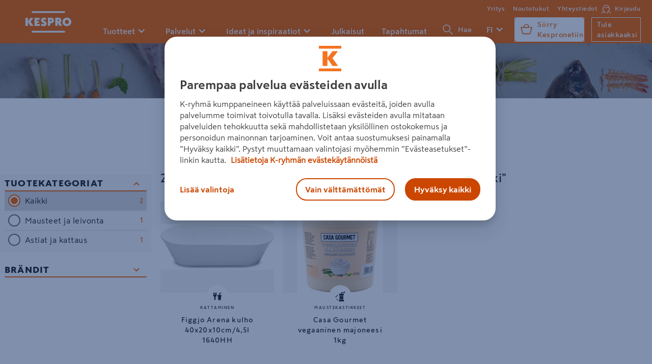

--- FILE ---
content_type: text/html; charset=utf-8
request_url: https://www.kespro.com/haku/tuotteet?kaikki-haku=16405184733002
body_size: 78231
content:
<!DOCTYPE html>
<html>
    <head>
        <meta charset="utf-8">
        <meta name="google-site-verification" content="QZJfZxGX7drx91X_FTO9Y_gYg7SjKMbVQCM2TxAc6Xk" />
        <meta name="viewport" content="width=device-width, initial-scale=1">
        <script>
            if (!window.Promise || !window.fetch || !Object.assign || !window.Symbol || !Array.from || !Set || !Map) {
                const scriptElement = document.createElement('script');
                scriptElement.async = false;
                scriptElement.src = '/assets/polyfill.c63ac137837a3c9c9b36.js';
                document.head.appendChild(scriptElement);
            }
        </script>
        <link rel="preload" href="/assets/vendors.d39873c441a030f06535.js" as="script" />
<link rel="preload" href="/assets/runtime.04d8f6c872226058a134.js" as="script" />
<link rel="preload" href="/assets/main.e4e966eaf914416e59ce.js" as="script" />
        <link rel="preload" href="/assets/vendors.1bf77aac5412267a7cc1.css" as="style" />
<link rel="preload" href="/assets/main.b10efe27d45c35d76d6f.css" as="style" />
        <link rel="preload" href="/assets/fonts/SkattaSansUI_TT-Black.woff2" as="font" type="font/woff2" crossorigin />
<link rel="preload" href="/assets/fonts/SkattaSansUI_TT-BlackNarrow.woff2" as="font" type="font/woff2" crossorigin />
<link rel="preload" href="/assets/fonts/SkattaSansUI_TT-Bold.woff2" as="font" type="font/woff2" crossorigin />
<link rel="preload" href="/assets/fonts/SkattaSansUI_TT-Medium.woff2" as="font" type="font/woff2" crossorigin />
<link rel="preload" href="/assets/fonts/SkattaSansUI_TT-Regular.woff2" as="font" type="font/woff2" crossorigin />
        <link rel="preconnect" href="https://images.ctfassets.net" />
<link rel="preconnect" href="https://public.keskofiles.com" />
        <link rel="prefetch" href="/assets/images/tick-white.svg">
        <link rel="apple-touch-icon" sizes="180x180" href="/assets/icons/apple-icon-180x180.png">
        <link rel="icon" type="image/png" href="/assets/icons/favicon-32x32.png" sizes="32x32">
        <link rel="icon" type="image/png" href="/assets/icons/favicon-16x16.png" sizes="16x16">
        <link rel="manifest" href="/manifest.json">
        <meta name="msapplication-TileColor" content="#ffffff">
        <meta name="msapplication-TileImage" content="/assets/icons/ms-icon-150x150.png">
        <meta name="msapplication-config" content="/assets/browserconfig.xml">
        <link rel="mask-icon" href="/assets/icons/safari-pinned-tab.svg" color="#5bbad5">
        <meta name="theme-color" content="#F86800">
        <link rel="stylesheet" href="/assets/vendors.1bf77aac5412267a7cc1.css" />
<link rel="stylesheet" href="/assets/main.b10efe27d45c35d76d6f.css" /><title data-react-helmet="true">Haku — HoReCa-tukku Kespro</title>
        <meta data-react-helmet="true" name="description" content="Tehdään yhdessä ulkona syömisestä elämyksellisempää, vastuullisempaa ja siten suositumpaa."/><meta data-react-helmet="true" property="og:type" content="article"/><meta data-react-helmet="true" property="og:title" content="Haku"/><meta data-react-helmet="true" property="og:image" content="https://www.kespro.com/assets/images/kespro_metalogo.png"/><meta data-react-helmet="true" property="og:url" content="https://www.kespro.com/haku/tuotteet"/><meta data-react-helmet="true" property="og:description" content="Tehdään yhdessä ulkona syömisestä elämyksellisempää, vastuullisempaa ja siten suositumpaa."/>
        <script type="text/javascript" src="/ruxitagentjs_ICA7NVfqrux_10327251022105625.js" data-dtconfig="rid=RID_-1900622027|rpid=1948323898|domain=kespro.com|reportUrl=/rb_bf36707qmy|app=12e84cec8272bb5a|cuc=kcmzv8oc|owasp=1|mel=100000|expw=1|featureHash=ICA7NVfqrux|dpvc=1|lastModification=1768818233032|tp=500,50,0|rdnt=1|uxrgce=1|srbbv=2|agentUri=/ruxitagentjs_ICA7NVfqrux_10327251022105625.js"></script><link data-react-helmet="true" rel="canonical" href="https://www.kespro.com/haku/tuotteet"/>
        <style data-styled="true" data-styled-version="6.1.1">.ifUvti{--height:44px;display:flex;justify-content:center;align-items:center;height:var(--height);border-radius:calc(0.47 * var(--height));cursor:pointer;font-weight:700;padding:0;background:transparent;border-style:solid;border-width:0;transition:all 100ms ease-out;transition-property:border,background,color,padding;flex-shrink:0;position:relative;overflow:hidden;padding:0 16px;color:#FFFFFF;background:#F86800;border-color:#A03800;}/*!sc*/
.ifUvti[disabled]{pointer-events:none;}/*!sc*/
.ifUvti:focus-visible,.ifUvti.focus-visible{outline:none;box-shadow:0 0 0 2px #fff,0 0 0 4px #0076CA,0 0 0 6px #fff;}/*!sc*/
.ifUvti:active{border-top-width:4px;}/*!sc*/
.ifUvti:hover,.ifUvti:active{background:#CB4700;}/*!sc*/
.ifUvti svg{pointer-events:none;}/*!sc*/
data-styled.g3[id="KButton__Button-sc-1idja9j-0"]{content:"ifUvti,"}/*!sc*/
.bpJQZH{display:flex;justify-content:center;align-items:center;gap:8px;transition:opacity 200ms ease-in-out,transform 200ms ease-in-out;opacity:1;}/*!sc*/
data-styled.g4[id="KButton__Content-sc-1idja9j-1"]{content:"bpJQZH,"}/*!sc*/
.HeHsS{font-weight:bold;font-size:1.1875rem;line-height:1.5rem;display:flex;align-items:center;white-space:nowrap;user-select:none;}/*!sc*/
data-styled.g5[id="KButton__Text-sc-1idja9j-2"]{content:"HeHsS,"}/*!sc*/
</style>
    </head>
    <body  data-initialRootState="{&quot;articlesByTag&quot;:{&quot;offset&quot;:0,&quot;searchResultOffset&quot;:0,&quot;articleSearchResultByTagHasMore&quot;:false,&quot;hasMore&quot;:false,&quot;tag&quot;:&quot;&quot;,&quot;query&quot;:{&quot;searchPhrase&quot;:&quot;&quot;,&quot;offset&quot;:0,&quot;limit&quot;:20}},&quot;auth&quot;:{&quot;isLoggedIn&quot;:false,&quot;justLoggedIn&quot;:false,&quot;justLoggedOut&quot;:false,&quot;showLoginModal&quot;:false},&quot;category&quot;:{&quot;hierarchy&quot;:{&quot;category&quot;:{&quot;id&quot;:&quot;root&quot;,&quot;name&quot;:&quot;root&quot;,&quot;level&quot;:1},&quot;categoryIdPrefix&quot;:&quot;root&quot;,&quot;children&quot;:[{&quot;category&quot;:{&quot;id&quot;:&quot;liha&quot;,&quot;name&quot;:&quot;Lihat ja lihajalosteet&quot;,&quot;level&quot;:2},&quot;children&quot;:[{&quot;category&quot;:{&quot;id&quot;:&quot;121&quot;,&quot;name&quot;:&quot;Lihajaloste ruokaan&quot;,&quot;level&quot;:3},&quot;children&quot;:[{&quot;category&quot;:{&quot;id&quot;:&quot;1218&quot;,&quot;name&quot;:&quot;Suikaleet&quot;,&quot;level&quot;:4},&quot;children&quot;:[],&quot;categoryIdPrefix&quot;:&quot;121&quot;},{&quot;category&quot;:{&quot;id&quot;:&quot;1213&quot;,&quot;name&quot;:&quot;Erikoismakkara&quot;,&quot;level&quot;:4},&quot;children&quot;:[],&quot;categoryIdPrefix&quot;:&quot;121&quot;},{&quot;category&quot;:{&quot;id&quot;:&quot;1212&quot;,&quot;name&quot;:&quot;Kuorettomat nakit&quot;,&quot;level&quot;:4},&quot;children&quot;:[],&quot;categoryIdPrefix&quot;:&quot;121&quot;},{&quot;category&quot;:{&quot;id&quot;:&quot;1215&quot;,&quot;name&quot;:&quot;Yleisen luokan grillimakkara&quot;,&quot;level&quot;:4},&quot;children&quot;:[],&quot;categoryIdPrefix&quot;:&quot;121&quot;},{&quot;category&quot;:{&quot;id&quot;:&quot;1219&quot;,&quot;name&quot;:&quot;Muut lihajalosteet&quot;,&quot;level&quot;:4},&quot;children&quot;:[],&quot;categoryIdPrefix&quot;:&quot;121&quot;},{&quot;category&quot;:{&quot;id&quot;:&quot;1214&quot;,&quot;name&quot;:&quot;A-luokan grillimakkara&quot;,&quot;level&quot;:4},&quot;children&quot;:[],&quot;categoryIdPrefix&quot;:&quot;121&quot;},{&quot;category&quot;:{&quot;id&quot;:&quot;1210&quot;,&quot;name&quot;:&quot;Lenkkimakkara&quot;,&quot;level&quot;:4},&quot;children&quot;:[],&quot;categoryIdPrefix&quot;:&quot;121&quot;},{&quot;category&quot;:{&quot;id&quot;:&quot;1217&quot;,&quot;name&quot;:&quot;Pekonit&quot;,&quot;level&quot;:4},&quot;children&quot;:[],&quot;categoryIdPrefix&quot;:&quot;121&quot;},{&quot;category&quot;:{&quot;id&quot;:&quot;1211&quot;,&quot;name&quot;:&quot;Kuorelliset nakit&quot;,&quot;level&quot;:4},&quot;children&quot;:[],&quot;categoryIdPrefix&quot;:&quot;121&quot;},{&quot;category&quot;:{&quot;id&quot;:&quot;1216&quot;,&quot;name&quot;:&quot;Palapakattu kokoliha&quot;,&quot;level&quot;:4},&quot;children&quot;:[],&quot;categoryIdPrefix&quot;:&quot;121&quot;}],&quot;categoryIdPrefix&quot;:&quot;12&quot;},{&quot;category&quot;:{&quot;id&quot;:&quot;108&quot;,&quot;name&quot;:&quot;Pakastettu liha&quot;,&quot;level&quot;:3},&quot;children&quot;:[{&quot;category&quot;:{&quot;id&quot;:&quot;1087&quot;,&quot;name&quot;:&quot;Muu siipikarja pakastettu&quot;,&quot;level&quot;:4},&quot;children&quot;:[],&quot;categoryIdPrefix&quot;:&quot;108&quot;},{&quot;category&quot;:{&quot;id&quot;:&quot;1085&quot;,&quot;name&quot;:&quot;Riista- ja tarhaeläimet pakastettu&quot;,&quot;level&quot;:4},&quot;children&quot;:[],&quot;categoryIdPrefix&quot;:&quot;108&quot;},{&quot;category&quot;:{&quot;id&quot;:&quot;1084&quot;,&quot;name&quot;:&quot;Broiler ja kalkkuna pakastettu&quot;,&quot;level&quot;:4},&quot;children&quot;:[],&quot;categoryIdPrefix&quot;:&quot;108&quot;},{&quot;category&quot;:{&quot;id&quot;:&quot;1083&quot;,&quot;name&quot;:&quot;Poronliha pakastettu&quot;,&quot;level&quot;:4},&quot;children&quot;:[],&quot;categoryIdPrefix&quot;:&quot;108&quot;},{&quot;category&quot;:{&quot;id&quot;:&quot;1086&quot;,&quot;name&quot;:&quot;Jauhelihat pakastettu&quot;,&quot;level&quot;:4},&quot;children&quot;:[],&quot;categoryIdPrefix&quot;:&quot;108&quot;},{&quot;category&quot;:{&quot;id&quot;:&quot;1081&quot;,&quot;name&quot;:&quot;Porsaanliha pakastettu&quot;,&quot;level&quot;:4},&quot;children&quot;:[],&quot;categoryIdPrefix&quot;:&quot;108&quot;},{&quot;category&quot;:{&quot;id&quot;:&quot;1080&quot;,&quot;name&quot;:&quot;Naudanliha pakastettu&quot;,&quot;level&quot;:4},&quot;children&quot;:[],&quot;categoryIdPrefix&quot;:&quot;108&quot;},{&quot;category&quot;:{&quot;id&quot;:&quot;1082&quot;,&quot;name&quot;:&quot;Lampaanliha pakastettu&quot;,&quot;level&quot;:4},&quot;children&quot;:[],&quot;categoryIdPrefix&quot;:&quot;108&quot;},{&quot;category&quot;:{&quot;id&quot;:&quot;1089&quot;,&quot;name&quot;:&quot;Muu pakastettu liha&quot;,&quot;level&quot;:4},&quot;children&quot;:[],&quot;categoryIdPrefix&quot;:&quot;108&quot;}],&quot;categoryIdPrefix&quot;:&quot;10&quot;},{&quot;category&quot;:{&quot;id&quot;:&quot;105&quot;,&quot;name&quot;:&quot;Kana&quot;,&quot;level&quot;:3},&quot;children&quot;:[{&quot;category&quot;:{&quot;id&quot;:&quot;1053&quot;,&quot;name&quot;:&quot;Kanan siivet&quot;,&quot;level&quot;:4},&quot;children&quot;:[],&quot;categoryIdPrefix&quot;:&quot;105&quot;},{&quot;category&quot;:{&quot;id&quot;:&quot;1051&quot;,&quot;name&quot;:&quot;Kanan suikaleet&quot;,&quot;level&quot;:4},&quot;children&quot;:[],&quot;categoryIdPrefix&quot;:&quot;105&quot;},{&quot;category&quot;:{&quot;id&quot;:&quot;1054&quot;,&quot;name&quot;:&quot;Kanan luulliset rinta,koipi ja reisiosat&quot;,&quot;level&quot;:4},&quot;children&quot;:[],&quot;categoryIdPrefix&quot;:&quot;105&quot;},{&quot;category&quot;:{&quot;id&quot;:&quot;1050&quot;,&quot;name&quot;:&quot;Kanan fileet&quot;,&quot;level&quot;:4},&quot;children&quot;:[],&quot;categoryIdPrefix&quot;:&quot;105&quot;},{&quot;category&quot;:{&quot;id&quot;:&quot;1052&quot;,&quot;name&quot;:&quot;Kanan luuttomat paistileikkeet&quot;,&quot;level&quot;:4},&quot;children&quot;:[],&quot;categoryIdPrefix&quot;:&quot;105&quot;},{&quot;category&quot;:{&quot;id&quot;:&quot;1059&quot;,&quot;name&quot;:&quot;Muu kananliha&quot;,&quot;level&quot;:4},&quot;children&quot;:[],&quot;categoryIdPrefix&quot;:&quot;105&quot;},{&quot;category&quot;:{&quot;id&quot;:&quot;1056&quot;,&quot;name&quot;:&quot;Kanan raa&#x27;at puolivalmiit&quot;,&quot;level&quot;:4},&quot;children&quot;:[],&quot;categoryIdPrefix&quot;:&quot;105&quot;},{&quot;category&quot;:{&quot;id&quot;:&quot;1055&quot;,&quot;name&quot;:&quot;Kanan jauhelihat&quot;,&quot;level&quot;:4},&quot;children&quot;:[],&quot;categoryIdPrefix&quot;:&quot;105&quot;}],&quot;categoryIdPrefix&quot;:&quot;10&quot;},{&quot;category&quot;:{&quot;id&quot;:&quot;100&quot;,&quot;name&quot;:&quot;Jauhelihat ja sekoitelihat&quot;,&quot;level&quot;:3},&quot;children&quot;:[{&quot;category&quot;:{&quot;id&quot;:&quot;1002&quot;,&quot;name&quot;:&quot;Sekoitejauheliha&quot;,&quot;level&quot;:4},&quot;children&quot;:[],&quot;categoryIdPrefix&quot;:&quot;100&quot;},{&quot;category&quot;:{&quot;id&quot;:&quot;1005&quot;,&quot;name&quot;:&quot;Karjalanpaistit ja suikalesekoitukset&quot;,&quot;level&quot;:4},&quot;children&quot;:[],&quot;categoryIdPrefix&quot;:&quot;100&quot;},{&quot;category&quot;:{&quot;id&quot;:&quot;1000&quot;,&quot;name&quot;:&quot;Naudan jauheliha&quot;,&quot;level&quot;:4},&quot;children&quot;:[],&quot;categoryIdPrefix&quot;:&quot;100&quot;},{&quot;category&quot;:{&quot;id&quot;:&quot;1004&quot;,&quot;name&quot;:&quot;Jauhelihapohjaiset pihvit&#x2F;pyörykät&quot;,&quot;level&quot;:4},&quot;children&quot;:[],&quot;categoryIdPrefix&quot;:&quot;100&quot;},{&quot;category&quot;:{&quot;id&quot;:&quot;1009&quot;,&quot;name&quot;:&quot;Muut jauhelihat ja sekoitelihat&quot;,&quot;level&quot;:4},&quot;children&quot;:[],&quot;categoryIdPrefix&quot;:&quot;100&quot;},{&quot;category&quot;:{&quot;id&quot;:&quot;1001&quot;,&quot;name&quot;:&quot;Porsaan jauheliha&quot;,&quot;level&quot;:4},&quot;children&quot;:[],&quot;categoryIdPrefix&quot;:&quot;100&quot;}],&quot;categoryIdPrefix&quot;:&quot;10&quot;},{&quot;category&quot;:{&quot;id&quot;:&quot;101&quot;,&quot;name&quot;:&quot;Naudanliha&quot;,&quot;level&quot;:3},&quot;children&quot;:[{&quot;category&quot;:{&quot;id&quot;:&quot;1010&quot;,&quot;name&quot;:&quot;Haudutettavat naudanlihat&quot;,&quot;level&quot;:4},&quot;children&quot;:[],&quot;categoryIdPrefix&quot;:&quot;101&quot;},{&quot;category&quot;:{&quot;id&quot;:&quot;1015&quot;,&quot;name&quot;:&quot;Naudansuikaleet, -kuutiot&quot;,&quot;level&quot;:4},&quot;children&quot;:[],&quot;categoryIdPrefix&quot;:&quot;101&quot;},{&quot;category&quot;:{&quot;id&quot;:&quot;1012&quot;,&quot;name&quot;:&quot;Naudanfileet&quot;,&quot;level&quot;:4},&quot;children&quot;:[],&quot;categoryIdPrefix&quot;:&quot;101&quot;},{&quot;category&quot;:{&quot;id&quot;:&quot;1011&quot;,&quot;name&quot;:&quot;Naudanpaistit&quot;,&quot;level&quot;:4},&quot;children&quot;:[],&quot;categoryIdPrefix&quot;:&quot;101&quot;},{&quot;category&quot;:{&quot;id&quot;:&quot;1013&quot;,&quot;name&quot;:&quot;Naudanpihvit, -viipaleet ja -leikkeet&quot;,&quot;level&quot;:4},&quot;children&quot;:[],&quot;categoryIdPrefix&quot;:&quot;101&quot;},{&quot;category&quot;:{&quot;id&quot;:&quot;1016&quot;,&quot;name&quot;:&quot;Naudanelimet, -luut&quot;,&quot;level&quot;:4},&quot;children&quot;:[],&quot;categoryIdPrefix&quot;:&quot;101&quot;},{&quot;category&quot;:{&quot;id&quot;:&quot;1019&quot;,&quot;name&quot;:&quot;Muu pelkkä naudanliha&quot;,&quot;level&quot;:4},&quot;children&quot;:[],&quot;categoryIdPrefix&quot;:&quot;101&quot;}],&quot;categoryIdPrefix&quot;:&quot;10&quot;},{&quot;category&quot;:{&quot;id&quot;:&quot;120&quot;,&quot;name&quot;:&quot;Lihajaloste leivän päälle&quot;,&quot;level&quot;:3},&quot;children&quot;:[{&quot;category&quot;:{&quot;id&quot;:&quot;1206&quot;,&quot;name&quot;:&quot;Kokolihaleikkeet porsaasta&quot;,&quot;level&quot;:4},&quot;children&quot;:[],&quot;categoryIdPrefix&quot;:&quot;120&quot;},{&quot;category&quot;:{&quot;id&quot;:&quot;1204&quot;,&quot;name&quot;:&quot;Maksamakkarat ja pasteijat&quot;,&quot;level&quot;:4},&quot;children&quot;:[],&quot;categoryIdPrefix&quot;:&quot;120&quot;},{&quot;category&quot;:{&quot;id&quot;:&quot;1200&quot;,&quot;name&quot;:&quot;Vaalea leikkelemakkara&quot;,&quot;level&quot;:4},&quot;children&quot;:[],&quot;categoryIdPrefix&quot;:&quot;120&quot;},{&quot;category&quot;:{&quot;id&quot;:&quot;1202&quot;,&quot;name&quot;:&quot;Kevyet ja maustetut kestomakkarat&quot;,&quot;level&quot;:4},&quot;children&quot;:[],&quot;categoryIdPrefix&quot;:&quot;120&quot;},{&quot;category&quot;:{&quot;id&quot;:&quot;1203&quot;,&quot;name&quot;:&quot;Perus kestomakkarat&quot;,&quot;level&quot;:4},&quot;children&quot;:[],&quot;categoryIdPrefix&quot;:&quot;120&quot;},{&quot;category&quot;:{&quot;id&quot;:&quot;1207&quot;,&quot;name&quot;:&quot;Kokolihaleikkeet siipikarjalihasta&quot;,&quot;level&quot;:4},&quot;children&quot;:[],&quot;categoryIdPrefix&quot;:&quot;120&quot;},{&quot;category&quot;:{&quot;id&quot;:&quot;1208&quot;,&quot;name&quot;:&quot;Premium leikkeleet&quot;,&quot;level&quot;:4},&quot;children&quot;:[],&quot;categoryIdPrefix&quot;:&quot;120&quot;},{&quot;category&quot;:{&quot;id&quot;:&quot;1201&quot;,&quot;name&quot;:&quot;Balkan&#x2F;wurstit&quot;,&quot;level&quot;:4},&quot;children&quot;:[],&quot;categoryIdPrefix&quot;:&quot;120&quot;},{&quot;category&quot;:{&quot;id&quot;:&quot;1205&quot;,&quot;name&quot;:&quot;Hyytelöt&quot;,&quot;level&quot;:4},&quot;children&quot;:[],&quot;categoryIdPrefix&quot;:&quot;120&quot;},{&quot;category&quot;:{&quot;id&quot;:&quot;1209&quot;,&quot;name&quot;:&quot;Muu lihajaloste leivän päälle&quot;,&quot;level&quot;:4},&quot;children&quot;:[],&quot;categoryIdPrefix&quot;:&quot;120&quot;}],&quot;categoryIdPrefix&quot;:&quot;12&quot;},{&quot;category&quot;:{&quot;id&quot;:&quot;106&quot;,&quot;name&quot;:&quot;Kalkkuna&quot;,&quot;level&quot;:3},&quot;children&quot;:[{&quot;category&quot;:{&quot;id&quot;:&quot;1065&quot;,&quot;name&quot;:&quot;Kalkkunapaistit, -rullat&quot;,&quot;level&quot;:4},&quot;children&quot;:[],&quot;categoryIdPrefix&quot;:&quot;106&quot;},{&quot;category&quot;:{&quot;id&quot;:&quot;1062&quot;,&quot;name&quot;:&quot;Kalkkunasuikaleet&quot;,&quot;level&quot;:4},&quot;children&quot;:[],&quot;categoryIdPrefix&quot;:&quot;106&quot;},{&quot;category&quot;:{&quot;id&quot;:&quot;1063&quot;,&quot;name&quot;:&quot;Kalkkunapihvit,-viipaleet&quot;,&quot;level&quot;:4},&quot;children&quot;:[],&quot;categoryIdPrefix&quot;:&quot;106&quot;},{&quot;category&quot;:{&quot;id&quot;:&quot;1061&quot;,&quot;name&quot;:&quot;Kalkkunapalat&quot;,&quot;level&quot;:4},&quot;children&quot;:[],&quot;categoryIdPrefix&quot;:&quot;106&quot;},{&quot;category&quot;:{&quot;id&quot;:&quot;1064&quot;,&quot;name&quot;:&quot;Jauhettu kalkkuna&quot;,&quot;level&quot;:4},&quot;children&quot;:[],&quot;categoryIdPrefix&quot;:&quot;106&quot;}],&quot;categoryIdPrefix&quot;:&quot;10&quot;},{&quot;category&quot;:{&quot;id&quot;:&quot;102&quot;,&quot;name&quot;:&quot;Porsaanliha&quot;,&quot;level&quot;:3},&quot;children&quot;:[{&quot;category&quot;:{&quot;id&quot;:&quot;1020&quot;,&quot;name&quot;:&quot;Porsaan etupään lihat&quot;,&quot;level&quot;:4},&quot;children&quot;:[],&quot;categoryIdPrefix&quot;:&quot;102&quot;},{&quot;category&quot;:{&quot;id&quot;:&quot;1023&quot;,&quot;name&quot;:&quot;Porsaanfileet&quot;,&quot;level&quot;:4},&quot;children&quot;:[],&quot;categoryIdPrefix&quot;:&quot;102&quot;},{&quot;category&quot;:{&quot;id&quot;:&quot;1024&quot;,&quot;name&quot;:&quot;Porsaankyljykset&quot;,&quot;level&quot;:4},&quot;children&quot;:[],&quot;categoryIdPrefix&quot;:&quot;102&quot;},{&quot;category&quot;:{&quot;id&quot;:&quot;1029&quot;,&quot;name&quot;:&quot;Muu porsaanliha&quot;,&quot;level&quot;:4},&quot;children&quot;:[],&quot;categoryIdPrefix&quot;:&quot;102&quot;},{&quot;category&quot;:{&quot;id&quot;:&quot;1025&quot;,&quot;name&quot;:&quot;Porsaanpihvit, -viipaleet ja -leikkeet&quot;,&quot;level&quot;:4},&quot;children&quot;:[],&quot;categoryIdPrefix&quot;:&quot;102&quot;},{&quot;category&quot;:{&quot;id&quot;:&quot;1027&quot;,&quot;name&quot;:&quot;Porsaansuikaleet, -kuutiot&quot;,&quot;level&quot;:4},&quot;children&quot;:[],&quot;categoryIdPrefix&quot;:&quot;102&quot;},{&quot;category&quot;:{&quot;id&quot;:&quot;1028&quot;,&quot;name&quot;:&quot;Porsaanelimet, -luut&quot;,&quot;level&quot;:4},&quot;children&quot;:[],&quot;categoryIdPrefix&quot;:&quot;102&quot;},{&quot;category&quot;:{&quot;id&quot;:&quot;1021&quot;,&quot;name&quot;:&quot;Kinkut&quot;,&quot;level&quot;:4},&quot;children&quot;:[],&quot;categoryIdPrefix&quot;:&quot;102&quot;},{&quot;category&quot;:{&quot;id&quot;:&quot;1022&quot;,&quot;name&quot;:&quot;Muut porsaanpaistit&quot;,&quot;level&quot;:4},&quot;children&quot;:[],&quot;categoryIdPrefix&quot;:&quot;102&quot;}],&quot;categoryIdPrefix&quot;:&quot;10&quot;},{&quot;category&quot;:{&quot;id&quot;:&quot;109&quot;,&quot;name&quot;:&quot;Muu liha&quot;,&quot;level&quot;:3},&quot;children&quot;:[{&quot;category&quot;:{&quot;id&quot;:&quot;1090&quot;,&quot;name&quot;:&quot;Muu liha 13,5%&quot;,&quot;level&quot;:4},&quot;children&quot;:[],&quot;categoryIdPrefix&quot;:&quot;109&quot;}],&quot;categoryIdPrefix&quot;:&quot;10&quot;}],&quot;categoryIdPrefix&quot;:&quot;liha&quot;},{&quot;category&quot;:{&quot;id&quot;:&quot;kalat&quot;,&quot;name&quot;:&quot;Kalat ja äyriäiset&quot;,&quot;level&quot;:2},&quot;children&quot;:[{&quot;category&quot;:{&quot;id&quot;:&quot;110&quot;,&quot;name&quot;:&quot;Lohikalat&quot;,&quot;level&quot;:3},&quot;children&quot;:[{&quot;category&quot;:{&quot;id&quot;:&quot;1104&quot;,&quot;name&quot;:&quot;Lohi puolivalmiste&quot;,&quot;level&quot;:4},&quot;children&quot;:[],&quot;categoryIdPrefix&quot;:&quot;110&quot;},{&quot;category&quot;:{&quot;id&quot;:&quot;1102&quot;,&quot;name&quot;:&quot;Kirjolohifile&quot;,&quot;level&quot;:4},&quot;children&quot;:[],&quot;categoryIdPrefix&quot;:&quot;110&quot;},{&quot;category&quot;:{&quot;id&quot;:&quot;1105&quot;,&quot;name&quot;:&quot;Lohifile&quot;,&quot;level&quot;:4},&quot;children&quot;:[],&quot;categoryIdPrefix&quot;:&quot;110&quot;},{&quot;category&quot;:{&quot;id&quot;:&quot;1101&quot;,&quot;name&quot;:&quot;Kirjolohi puolivalmiste&quot;,&quot;level&quot;:4},&quot;children&quot;:[],&quot;categoryIdPrefix&quot;:&quot;110&quot;},{&quot;category&quot;:{&quot;id&quot;:&quot;1108&quot;,&quot;name&quot;:&quot;Muu lohifile&quot;,&quot;level&quot;:4},&quot;children&quot;:[],&quot;categoryIdPrefix&quot;:&quot;110&quot;},{&quot;category&quot;:{&quot;id&quot;:&quot;1106&quot;,&quot;name&quot;:&quot;Muu lohi kokonainen&quot;,&quot;level&quot;:4},&quot;children&quot;:[],&quot;categoryIdPrefix&quot;:&quot;110&quot;},{&quot;category&quot;:{&quot;id&quot;:&quot;1103&quot;,&quot;name&quot;:&quot;Lohi kokonainen&quot;,&quot;level&quot;:4},&quot;children&quot;:[],&quot;categoryIdPrefix&quot;:&quot;110&quot;}],&quot;categoryIdPrefix&quot;:&quot;11&quot;},{&quot;category&quot;:{&quot;id&quot;:&quot;113&quot;,&quot;name&quot;:&quot;Naturel kalapakasteet&quot;,&quot;level&quot;:3},&quot;children&quot;:[{&quot;category&quot;:{&quot;id&quot;:&quot;1135&quot;,&quot;name&quot;:&quot;Pakastekalapihvi&quot;,&quot;level&quot;:4},&quot;children&quot;:[],&quot;categoryIdPrefix&quot;:&quot;113&quot;},{&quot;category&quot;:{&quot;id&quot;:&quot;1139&quot;,&quot;name&quot;:&quot;Muu naturel pakastekala&quot;,&quot;level&quot;:4},&quot;children&quot;:[],&quot;categoryIdPrefix&quot;:&quot;113&quot;},{&quot;category&quot;:{&quot;id&quot;:&quot;1133&quot;,&quot;name&quot;:&quot;Fileet&quot;,&quot;level&quot;:4},&quot;children&quot;:[],&quot;categoryIdPrefix&quot;:&quot;113&quot;},{&quot;category&quot;:{&quot;id&quot;:&quot;1131&quot;,&quot;name&quot;:&quot;Keittokuutiot&quot;,&quot;level&quot;:4},&quot;children&quot;:[],&quot;categoryIdPrefix&quot;:&quot;113&quot;},{&quot;category&quot;:{&quot;id&quot;:&quot;1130&quot;,&quot;name&quot;:&quot;Pakastekalapalat&quot;,&quot;level&quot;:4},&quot;children&quot;:[],&quot;categoryIdPrefix&quot;:&quot;113&quot;},{&quot;category&quot;:{&quot;id&quot;:&quot;1134&quot;,&quot;name&quot;:&quot;Pakaste mäti&quot;,&quot;level&quot;:4},&quot;children&quot;:[],&quot;categoryIdPrefix&quot;:&quot;113&quot;},{&quot;category&quot;:{&quot;id&quot;:&quot;1132&quot;,&quot;name&quot;:&quot;Fileepalat&quot;,&quot;level&quot;:4},&quot;children&quot;:[],&quot;categoryIdPrefix&quot;:&quot;113&quot;},{&quot;category&quot;:{&quot;id&quot;:&quot;1136&quot;,&quot;name&quot;:&quot;Sushi&quot;,&quot;level&quot;:4},&quot;children&quot;:[],&quot;categoryIdPrefix&quot;:&quot;113&quot;}],&quot;categoryIdPrefix&quot;:&quot;11&quot;},{&quot;category&quot;:{&quot;id&quot;:&quot;114&quot;,&quot;name&quot;:&quot;Äyriäiset ja nilviäiset&quot;,&quot;level&quot;:3},&quot;children&quot;:[{&quot;category&quot;:{&quot;id&quot;:&quot;1149&quot;,&quot;name&quot;:&quot;Muut äyriäiset ja nilviäiset&quot;,&quot;level&quot;:4},&quot;children&quot;:[],&quot;categoryIdPrefix&quot;:&quot;114&quot;},{&quot;category&quot;:{&quot;id&quot;:&quot;1143&quot;,&quot;name&quot;:&quot;Elävät simpukat&quot;,&quot;level&quot;:4},&quot;children&quot;:[],&quot;categoryIdPrefix&quot;:&quot;114&quot;},{&quot;category&quot;:{&quot;id&quot;:&quot;1142&quot;,&quot;name&quot;:&quot;Ravunpyrstöt liemessä&quot;,&quot;level&quot;:4},&quot;children&quot;:[],&quot;categoryIdPrefix&quot;:&quot;114&quot;},{&quot;category&quot;:{&quot;id&quot;:&quot;1144&quot;,&quot;name&quot;:&quot;Simpukat liemessä&quot;,&quot;level&quot;:4},&quot;children&quot;:[],&quot;categoryIdPrefix&quot;:&quot;114&quot;},{&quot;category&quot;:{&quot;id&quot;:&quot;1140&quot;,&quot;name&quot;:&quot;Kokonaiset kypsät ravut&quot;,&quot;level&quot;:4},&quot;children&quot;:[],&quot;categoryIdPrefix&quot;:&quot;114&quot;},{&quot;category&quot;:{&quot;id&quot;:&quot;1141&quot;,&quot;name&quot;:&quot;Elävät ravut&quot;,&quot;level&quot;:4},&quot;children&quot;:[],&quot;categoryIdPrefix&quot;:&quot;114&quot;}],&quot;categoryIdPrefix&quot;:&quot;11&quot;},{&quot;category&quot;:{&quot;id&quot;:&quot;117&quot;,&quot;name&quot;:&quot;Pakasteäyriäiset ja nilviäiset&quot;,&quot;level&quot;:3},&quot;children&quot;:[{&quot;category&quot;:{&quot;id&quot;:&quot;1179&quot;,&quot;name&quot;:&quot;Muut äyriäiset ja nilviäiset&quot;,&quot;level&quot;:4},&quot;children&quot;:[],&quot;categoryIdPrefix&quot;:&quot;117&quot;},{&quot;category&quot;:{&quot;id&quot;:&quot;1174&quot;,&quot;name&quot;:&quot;Lämpimän veden rapujen pyrstöt&quot;,&quot;level&quot;:4},&quot;children&quot;:[],&quot;categoryIdPrefix&quot;:&quot;117&quot;},{&quot;category&quot;:{&quot;id&quot;:&quot;1173&quot;,&quot;name&quot;:&quot;Kokonainen täplä- ja jokirapu&quot;,&quot;level&quot;:4},&quot;children&quot;:[],&quot;categoryIdPrefix&quot;:&quot;117&quot;},{&quot;category&quot;:{&quot;id&quot;:&quot;1176&quot;,&quot;name&quot;:&quot;Simpukat&quot;,&quot;level&quot;:4},&quot;children&quot;:[],&quot;categoryIdPrefix&quot;:&quot;117&quot;},{&quot;category&quot;:{&quot;id&quot;:&quot;1170&quot;,&quot;name&quot;:&quot;Pakastetut katkaravut, kuorettomat, naturel&quot;,&quot;level&quot;:4},&quot;children&quot;:[],&quot;categoryIdPrefix&quot;:&quot;117&quot;},{&quot;category&quot;:{&quot;id&quot;:&quot;1172&quot;,&quot;name&quot;:&quot;Pakastetut katkaravut, kuorelliset&quot;,&quot;level&quot;:4},&quot;children&quot;:[],&quot;categoryIdPrefix&quot;:&quot;117&quot;}],&quot;categoryIdPrefix&quot;:&quot;11&quot;},{&quot;category&quot;:{&quot;id&quot;:&quot;115&quot;,&quot;name&quot;:&quot;Savu-,loimu-,paistettu- ja hiillost kala&quot;,&quot;level&quot;:3},&quot;children&quot;:[{&quot;category&quot;:{&quot;id&quot;:&quot;1155&quot;,&quot;name&quot;:&quot;Savustetut lohikalavalmisteet&quot;,&quot;level&quot;:4},&quot;children&quot;:[],&quot;categoryIdPrefix&quot;:&quot;115&quot;},{&quot;category&quot;:{&quot;id&quot;:&quot;1156&quot;,&quot;name&quot;:&quot;Lämminsavukala kokonainen&quot;,&quot;level&quot;:4},&quot;children&quot;:[],&quot;categoryIdPrefix&quot;:&quot;115&quot;},{&quot;category&quot;:{&quot;id&quot;:&quot;1151&quot;,&quot;name&quot;:&quot;Lämminsavukirjolohifile ja -pala&quot;,&quot;level&quot;:4},&quot;children&quot;:[],&quot;categoryIdPrefix&quot;:&quot;115&quot;},{&quot;category&quot;:{&quot;id&quot;:&quot;1158&quot;,&quot;name&quot;:&quot;Savustetut kalavalmisteet&quot;,&quot;level&quot;:4},&quot;children&quot;:[],&quot;categoryIdPrefix&quot;:&quot;115&quot;},{&quot;category&quot;:{&quot;id&quot;:&quot;1153&quot;,&quot;name&quot;:&quot;Lämminsavulohifile ja -pala&quot;,&quot;level&quot;:4},&quot;children&quot;:[],&quot;categoryIdPrefix&quot;:&quot;115&quot;},{&quot;category&quot;:{&quot;id&quot;:&quot;1159&quot;,&quot;name&quot;:&quot;Muu savukala&quot;,&quot;level&quot;:4},&quot;children&quot;:[],&quot;categoryIdPrefix&quot;:&quot;115&quot;},{&quot;category&quot;:{&quot;id&quot;:&quot;1157&quot;,&quot;name&quot;:&quot;Muu lämminsavukalafile&quot;,&quot;level&quot;:4},&quot;children&quot;:[],&quot;categoryIdPrefix&quot;:&quot;115&quot;}],&quot;categoryIdPrefix&quot;:&quot;11&quot;},{&quot;category&quot;:{&quot;id&quot;:&quot;118&quot;,&quot;name&quot;:&quot;Sillit, silakat ja anjovikset&quot;,&quot;level&quot;:3},&quot;children&quot;:[{&quot;category&quot;:{&quot;id&quot;:&quot;1189&quot;,&quot;name&quot;:&quot;Muut sillit, silakat ja anjovikset&quot;,&quot;level&quot;:4},&quot;children&quot;:[],&quot;categoryIdPrefix&quot;:&quot;118&quot;},{&quot;category&quot;:{&quot;id&quot;:&quot;1182&quot;,&quot;name&quot;:&quot;Maustesilli ja -silakkapurkit&quot;,&quot;level&quot;:4},&quot;children&quot;:[],&quot;categoryIdPrefix&quot;:&quot;118&quot;},{&quot;category&quot;:{&quot;id&quot;:&quot;1183&quot;,&quot;name&quot;:&quot;Anjovisfileet&quot;,&quot;level&quot;:4},&quot;children&quot;:[],&quot;categoryIdPrefix&quot;:&quot;118&quot;},{&quot;category&quot;:{&quot;id&quot;:&quot;1185&quot;,&quot;name&quot;:&quot;Kala mausteliemessä&quot;,&quot;level&quot;:4},&quot;children&quot;:[],&quot;categoryIdPrefix&quot;:&quot;118&quot;},{&quot;category&quot;:{&quot;id&quot;:&quot;1181&quot;,&quot;name&quot;:&quot;Sillifileet&quot;,&quot;level&quot;:4},&quot;children&quot;:[],&quot;categoryIdPrefix&quot;:&quot;118&quot;},{&quot;category&quot;:{&quot;id&quot;:&quot;1180&quot;,&quot;name&quot;:&quot;Kokonaiset sillit&quot;,&quot;level&quot;:4},&quot;children&quot;:[],&quot;categoryIdPrefix&quot;:&quot;118&quot;}],&quot;categoryIdPrefix&quot;:&quot;11&quot;},{&quot;category&quot;:{&quot;id&quot;:&quot;111&quot;,&quot;name&quot;:&quot;Muut tuorekalat&quot;,&quot;level&quot;:3},&quot;children&quot;:[{&quot;category&quot;:{&quot;id&quot;:&quot;1112&quot;,&quot;name&quot;:&quot;Tavanomainen kala file&quot;,&quot;level&quot;:4},&quot;children&quot;:[],&quot;categoryIdPrefix&quot;:&quot;111&quot;},{&quot;category&quot;:{&quot;id&quot;:&quot;1110&quot;,&quot;name&quot;:&quot;Kokonainen tavanomainen kala&quot;,&quot;level&quot;:4},&quot;children&quot;:[],&quot;categoryIdPrefix&quot;:&quot;111&quot;},{&quot;category&quot;:{&quot;id&quot;:&quot;1115&quot;,&quot;name&quot;:&quot;Eksoottinen tuontikala file&quot;,&quot;level&quot;:4},&quot;children&quot;:[],&quot;categoryIdPrefix&quot;:&quot;111&quot;},{&quot;category&quot;:{&quot;id&quot;:&quot;1113&quot;,&quot;name&quot;:&quot;Kokonainen eksoottinen tuontikala&quot;,&quot;level&quot;:4},&quot;children&quot;:[],&quot;categoryIdPrefix&quot;:&quot;111&quot;},{&quot;category&quot;:{&quot;id&quot;:&quot;1114&quot;,&quot;name&quot;:&quot;Eksoottinen tuontikala puolivalmiste&quot;,&quot;level&quot;:4},&quot;children&quot;:[],&quot;categoryIdPrefix&quot;:&quot;111&quot;}],&quot;categoryIdPrefix&quot;:&quot;11&quot;},{&quot;category&quot;:{&quot;id&quot;:&quot;116&quot;,&quot;name&quot;:&quot;Kalajalosteet&quot;,&quot;level&quot;:3},&quot;children&quot;:[{&quot;category&quot;:{&quot;id&quot;:&quot;1161&quot;,&quot;name&quot;:&quot;Majoneesisalaatit kalasta tai äyriäisistä&quot;,&quot;level&quot;:4},&quot;children&quot;:[],&quot;categoryIdPrefix&quot;:&quot;116&quot;},{&quot;category&quot;:{&quot;id&quot;:&quot;1169&quot;,&quot;name&quot;:&quot;Muut kalajalosteet&quot;,&quot;level&quot;:4},&quot;children&quot;:[],&quot;categoryIdPrefix&quot;:&quot;116&quot;},{&quot;category&quot;:{&quot;id&quot;:&quot;1164&quot;,&quot;name&quot;:&quot;Surimit&quot;,&quot;level&quot;:4},&quot;children&quot;:[],&quot;categoryIdPrefix&quot;:&quot;116&quot;},{&quot;category&quot;:{&quot;id&quot;:&quot;1160&quot;,&quot;name&quot;:&quot;Kalan mäti&quot;,&quot;level&quot;:4},&quot;children&quot;:[],&quot;categoryIdPrefix&quot;:&quot;116&quot;},{&quot;category&quot;:{&quot;id&quot;:&quot;1165&quot;,&quot;name&quot;:&quot;Sushit&quot;,&quot;level&quot;:4},&quot;children&quot;:[],&quot;categoryIdPrefix&quot;:&quot;116&quot;},{&quot;category&quot;:{&quot;id&quot;:&quot;1163&quot;,&quot;name&quot;:&quot;Kalatahnat&quot;,&quot;level&quot;:4},&quot;children&quot;:[],&quot;categoryIdPrefix&quot;:&quot;116&quot;}],&quot;categoryIdPrefix&quot;:&quot;11&quot;},{&quot;category&quot;:{&quot;id&quot;:&quot;112&quot;,&quot;name&quot;:&quot;Kylmäsavu- ja graavikalat&quot;,&quot;level&quot;:3},&quot;children&quot;:[{&quot;category&quot;:{&quot;id&quot;:&quot;1122&quot;,&quot;name&quot;:&quot;Graavikirjolohifileet&quot;,&quot;level&quot;:4},&quot;children&quot;:[],&quot;categoryIdPrefix&quot;:&quot;112&quot;},{&quot;category&quot;:{&quot;id&quot;:&quot;1121&quot;,&quot;name&quot;:&quot;Kylmäsavukirjolohipalat ja pienet siivupaketit&quot;,&quot;level&quot;:4},&quot;children&quot;:[],&quot;categoryIdPrefix&quot;:&quot;112&quot;},{&quot;category&quot;:{&quot;id&quot;:&quot;1126&quot;,&quot;name&quot;:&quot;Graavilohifileet&quot;,&quot;level&quot;:4},&quot;children&quot;:[],&quot;categoryIdPrefix&quot;:&quot;112&quot;},{&quot;category&quot;:{&quot;id&quot;:&quot;1123&quot;,&quot;name&quot;:&quot;Graavikirjolohipalat ja pienet siivupaketit&quot;,&quot;level&quot;:4},&quot;children&quot;:[],&quot;categoryIdPrefix&quot;:&quot;112&quot;},{&quot;category&quot;:{&quot;id&quot;:&quot;1120&quot;,&quot;name&quot;:&quot;Kylmäsavukirjolohifileet&quot;,&quot;level&quot;:4},&quot;children&quot;:[],&quot;categoryIdPrefix&quot;:&quot;112&quot;},{&quot;category&quot;:{&quot;id&quot;:&quot;1128&quot;,&quot;name&quot;:&quot;Muu kylmäsavukala&quot;,&quot;level&quot;:4},&quot;children&quot;:[],&quot;categoryIdPrefix&quot;:&quot;112&quot;},{&quot;category&quot;:{&quot;id&quot;:&quot;1124&quot;,&quot;name&quot;:&quot;Kylmäsavulohifileet&quot;,&quot;level&quot;:4},&quot;children&quot;:[],&quot;categoryIdPrefix&quot;:&quot;112&quot;},{&quot;category&quot;:{&quot;id&quot;:&quot;1129&quot;,&quot;name&quot;:&quot;Muu graavikala&quot;,&quot;level&quot;:4},&quot;children&quot;:[],&quot;categoryIdPrefix&quot;:&quot;112&quot;},{&quot;category&quot;:{&quot;id&quot;:&quot;1127&quot;,&quot;name&quot;:&quot;Graavilohipalat ja pienet siivupaketit&quot;,&quot;level&quot;:4},&quot;children&quot;:[],&quot;categoryIdPrefix&quot;:&quot;112&quot;}],&quot;categoryIdPrefix&quot;:&quot;11&quot;}],&quot;categoryIdPrefix&quot;:&quot;kalat&quot;},{&quot;category&quot;:{&quot;id&quot;:&quot;hevit&quot;,&quot;name&quot;:&quot;Hedelmät ja vihannekset&quot;,&quot;level&quot;:2},&quot;children&quot;:[{&quot;category&quot;:{&quot;id&quot;:&quot;163&quot;,&quot;name&quot;:&quot;Salaatit ja kaalit&quot;,&quot;level&quot;:3},&quot;children&quot;:[{&quot;category&quot;:{&quot;id&quot;:&quot;1636&quot;,&quot;name&quot;:&quot;Parsakaali&quot;,&quot;level&quot;:4},&quot;children&quot;:[],&quot;categoryIdPrefix&quot;:&quot;163&quot;},{&quot;category&quot;:{&quot;id&quot;:&quot;1633&quot;,&quot;name&quot;:&quot;Muut salaatit&quot;,&quot;level&quot;:4},&quot;children&quot;:[],&quot;categoryIdPrefix&quot;:&quot;163&quot;},{&quot;category&quot;:{&quot;id&quot;:&quot;1630&quot;,&quot;name&quot;:&quot;Keräsalaatti&quot;,&quot;level&quot;:4},&quot;children&quot;:[],&quot;categoryIdPrefix&quot;:&quot;163&quot;},{&quot;category&quot;:{&quot;id&quot;:&quot;1631&quot;,&quot;name&quot;:&quot;Jäävuorisalaatti&quot;,&quot;level&quot;:4},&quot;children&quot;:[],&quot;categoryIdPrefix&quot;:&quot;163&quot;},{&quot;category&quot;:{&quot;id&quot;:&quot;1637&quot;,&quot;name&quot;:&quot;Kukkakaali&quot;,&quot;level&quot;:4},&quot;children&quot;:[],&quot;categoryIdPrefix&quot;:&quot;163&quot;},{&quot;category&quot;:{&quot;id&quot;:&quot;1635&quot;,&quot;name&quot;:&quot;Keräkaali&quot;,&quot;level&quot;:4},&quot;children&quot;:[],&quot;categoryIdPrefix&quot;:&quot;163&quot;},{&quot;category&quot;:{&quot;id&quot;:&quot;1638&quot;,&quot;name&quot;:&quot;Jalostetut salaatit ja kaalit&quot;,&quot;level&quot;:4},&quot;children&quot;:[],&quot;categoryIdPrefix&quot;:&quot;163&quot;},{&quot;category&quot;:{&quot;id&quot;:&quot;1639&quot;,&quot;name&quot;:&quot;Muut kaalit&quot;,&quot;level&quot;:4},&quot;children&quot;:[],&quot;categoryIdPrefix&quot;:&quot;163&quot;},{&quot;category&quot;:{&quot;id&quot;:&quot;1634&quot;,&quot;name&quot;:&quot;Kiinankaali&quot;,&quot;level&quot;:4},&quot;children&quot;:[],&quot;categoryIdPrefix&quot;:&quot;163&quot;},{&quot;category&quot;:{&quot;id&quot;:&quot;1632&quot;,&quot;name&quot;:&quot;Lehtisalaatti ruukussa&quot;,&quot;level&quot;:4},&quot;children&quot;:[],&quot;categoryIdPrefix&quot;:&quot;163&quot;}],&quot;categoryIdPrefix&quot;:&quot;16&quot;},{&quot;category&quot;:{&quot;id&quot;:&quot;251&quot;,&quot;name&quot;:&quot;Marja- ja hedelmäpakasteet&quot;,&quot;level&quot;:3},&quot;children&quot;:[{&quot;category&quot;:{&quot;id&quot;:&quot;2512&quot;,&quot;name&quot;:&quot;Hedelmäpakasteet&quot;,&quot;level&quot;:4},&quot;children&quot;:[],&quot;categoryIdPrefix&quot;:&quot;251&quot;},{&quot;category&quot;:{&quot;id&quot;:&quot;2519&quot;,&quot;name&quot;:&quot;Muu marja- ja hedelmäpakaste&quot;,&quot;level&quot;:4},&quot;children&quot;:[],&quot;categoryIdPrefix&quot;:&quot;251&quot;},{&quot;category&quot;:{&quot;id&quot;:&quot;2510&quot;,&quot;name&quot;:&quot;Marjat yksittäin&quot;,&quot;level&quot;:4},&quot;children&quot;:[],&quot;categoryIdPrefix&quot;:&quot;251&quot;},{&quot;category&quot;:{&quot;id&quot;:&quot;2513&quot;,&quot;name&quot;:&quot;Hedelmäsekoituspakasteet&quot;,&quot;level&quot;:4},&quot;children&quot;:[],&quot;categoryIdPrefix&quot;:&quot;251&quot;},{&quot;category&quot;:{&quot;id&quot;:&quot;2511&quot;,&quot;name&quot;:&quot;Marjasekoitukset&quot;,&quot;level&quot;:4},&quot;children&quot;:[],&quot;categoryIdPrefix&quot;:&quot;251&quot;}],&quot;categoryIdPrefix&quot;:&quot;251&quot;},{&quot;category&quot;:{&quot;id&quot;:&quot;169&quot;,&quot;name&quot;:&quot;Muut vihannekset ja juurekset&quot;,&quot;level&quot;:3},&quot;children&quot;:[{&quot;category&quot;:{&quot;id&quot;:&quot;1699&quot;,&quot;name&quot;:&quot;Muut vihannekset ja juurekset 13,5%&quot;,&quot;level&quot;:4},&quot;children&quot;:[],&quot;categoryIdPrefix&quot;:&quot;169&quot;},{&quot;category&quot;:{&quot;id&quot;:&quot;1694&quot;,&quot;name&quot;:&quot;Idut&quot;,&quot;level&quot;:4},&quot;children&quot;:[],&quot;categoryIdPrefix&quot;:&quot;169&quot;},{&quot;category&quot;:{&quot;id&quot;:&quot;1693&quot;,&quot;name&quot;:&quot;Muut jalostetut vihannekset ja juurekset&quot;,&quot;level&quot;:4},&quot;children&quot;:[],&quot;categoryIdPrefix&quot;:&quot;169&quot;},{&quot;category&quot;:{&quot;id&quot;:&quot;1692&quot;,&quot;name&quot;:&quot;Sokerimaissi&quot;,&quot;level&quot;:4},&quot;children&quot;:[],&quot;categoryIdPrefix&quot;:&quot;169&quot;},{&quot;category&quot;:{&quot;id&quot;:&quot;1695&quot;,&quot;name&quot;:&quot;Tankoparsa&quot;,&quot;level&quot;:4},&quot;children&quot;:[],&quot;categoryIdPrefix&quot;:&quot;169&quot;},{&quot;category&quot;:{&quot;id&quot;:&quot;1690&quot;,&quot;name&quot;:&quot;Eksoottiset vihannekset&quot;,&quot;level&quot;:4},&quot;children&quot;:[],&quot;categoryIdPrefix&quot;:&quot;169&quot;},{&quot;category&quot;:{&quot;id&quot;:&quot;1696&quot;,&quot;name&quot;:&quot;Palkoherne&quot;,&quot;level&quot;:4},&quot;children&quot;:[],&quot;categoryIdPrefix&quot;:&quot;169&quot;}],&quot;categoryIdPrefix&quot;:&quot;16&quot;},{&quot;category&quot;:{&quot;id&quot;:&quot;164&quot;,&quot;name&quot;:&quot;Juurekset&quot;,&quot;level&quot;:3},&quot;children&quot;:[{&quot;category&quot;:{&quot;id&quot;:&quot;1648&quot;,&quot;name&quot;:&quot;Jalostetut juurekset&quot;,&quot;level&quot;:4},&quot;children&quot;:[],&quot;categoryIdPrefix&quot;:&quot;164&quot;},{&quot;category&quot;:{&quot;id&quot;:&quot;1649&quot;,&quot;name&quot;:&quot;Muut juurekset&quot;,&quot;level&quot;:4},&quot;children&quot;:[],&quot;categoryIdPrefix&quot;:&quot;164&quot;},{&quot;category&quot;:{&quot;id&quot;:&quot;1640&quot;,&quot;name&quot;:&quot;Porkkana&quot;,&quot;level&quot;:4},&quot;children&quot;:[],&quot;categoryIdPrefix&quot;:&quot;164&quot;},{&quot;category&quot;:{&quot;id&quot;:&quot;1641&quot;,&quot;name&quot;:&quot;Punajuuri&quot;,&quot;level&quot;:4},&quot;children&quot;:[],&quot;categoryIdPrefix&quot;:&quot;164&quot;},{&quot;category&quot;:{&quot;id&quot;:&quot;1642&quot;,&quot;name&quot;:&quot;Lanttu&quot;,&quot;level&quot;:4},&quot;children&quot;:[],&quot;categoryIdPrefix&quot;:&quot;164&quot;},{&quot;category&quot;:{&quot;id&quot;:&quot;1643&quot;,&quot;name&quot;:&quot;Nauris&quot;,&quot;level&quot;:4},&quot;children&quot;:[],&quot;categoryIdPrefix&quot;:&quot;164&quot;}],&quot;categoryIdPrefix&quot;:&quot;16&quot;},{&quot;category&quot;:{&quot;id&quot;:&quot;160&quot;,&quot;name&quot;:&quot;Tomaatit&quot;,&quot;level&quot;:3},&quot;children&quot;:[{&quot;category&quot;:{&quot;id&quot;:&quot;1608&quot;,&quot;name&quot;:&quot;Jalostetut tomaatit&quot;,&quot;level&quot;:4},&quot;children&quot;:[],&quot;categoryIdPrefix&quot;:&quot;160&quot;},{&quot;category&quot;:{&quot;id&quot;:&quot;1600&quot;,&quot;name&quot;:&quot;Tomaatti&quot;,&quot;level&quot;:4},&quot;children&quot;:[],&quot;categoryIdPrefix&quot;:&quot;160&quot;},{&quot;category&quot;:{&quot;id&quot;:&quot;1603&quot;,&quot;name&quot;:&quot;Luumutomaatti&quot;,&quot;level&quot;:4},&quot;children&quot;:[],&quot;categoryIdPrefix&quot;:&quot;160&quot;},{&quot;category&quot;:{&quot;id&quot;:&quot;1609&quot;,&quot;name&quot;:&quot;Muut tomaatit&quot;,&quot;level&quot;:4},&quot;children&quot;:[],&quot;categoryIdPrefix&quot;:&quot;160&quot;},{&quot;category&quot;:{&quot;id&quot;:&quot;1602&quot;,&quot;name&quot;:&quot;Kirsikkatomaatti&quot;,&quot;level&quot;:4},&quot;children&quot;:[],&quot;categoryIdPrefix&quot;:&quot;160&quot;}],&quot;categoryIdPrefix&quot;:&quot;16&quot;},{&quot;category&quot;:{&quot;id&quot;:&quot;162&quot;,&quot;name&quot;:&quot;Paprikat&quot;,&quot;level&quot;:3},&quot;children&quot;:[{&quot;category&quot;:{&quot;id&quot;:&quot;1628&quot;,&quot;name&quot;:&quot;Jalostetut paprikat ja maustepaprikat&quot;,&quot;level&quot;:4},&quot;children&quot;:[],&quot;categoryIdPrefix&quot;:&quot;162&quot;},{&quot;category&quot;:{&quot;id&quot;:&quot;1622&quot;,&quot;name&quot;:&quot;Punainen paprika&quot;,&quot;level&quot;:4},&quot;children&quot;:[],&quot;categoryIdPrefix&quot;:&quot;162&quot;},{&quot;category&quot;:{&quot;id&quot;:&quot;1625&quot;,&quot;name&quot;:&quot;Oranssi paprika&quot;,&quot;level&quot;:4},&quot;children&quot;:[],&quot;categoryIdPrefix&quot;:&quot;162&quot;},{&quot;category&quot;:{&quot;id&quot;:&quot;1626&quot;,&quot;name&quot;:&quot;Maustepaprika&quot;,&quot;level&quot;:4},&quot;children&quot;:[],&quot;categoryIdPrefix&quot;:&quot;162&quot;},{&quot;category&quot;:{&quot;id&quot;:&quot;1623&quot;,&quot;name&quot;:&quot;Keltainen paprika&quot;,&quot;level&quot;:4},&quot;children&quot;:[],&quot;categoryIdPrefix&quot;:&quot;162&quot;},{&quot;category&quot;:{&quot;id&quot;:&quot;1624&quot;,&quot;name&quot;:&quot;Vihreä paprika&quot;,&quot;level&quot;:4},&quot;children&quot;:[],&quot;categoryIdPrefix&quot;:&quot;162&quot;},{&quot;category&quot;:{&quot;id&quot;:&quot;1629&quot;,&quot;name&quot;:&quot;Muut paprikat&quot;,&quot;level&quot;:4},&quot;children&quot;:[],&quot;categoryIdPrefix&quot;:&quot;162&quot;}],&quot;categoryIdPrefix&quot;:&quot;16&quot;},{&quot;category&quot;:{&quot;id&quot;:&quot;167&quot;,&quot;name&quot;:&quot;Yrtit&quot;,&quot;level&quot;:3},&quot;children&quot;:[{&quot;category&quot;:{&quot;id&quot;:&quot;1679&quot;,&quot;name&quot;:&quot;Muut yrtit&quot;,&quot;level&quot;:4},&quot;children&quot;:[],&quot;categoryIdPrefix&quot;:&quot;167&quot;},{&quot;category&quot;:{&quot;id&quot;:&quot;1670&quot;,&quot;name&quot;:&quot;Persilja&quot;,&quot;level&quot;:4},&quot;children&quot;:[],&quot;categoryIdPrefix&quot;:&quot;167&quot;},{&quot;category&quot;:{&quot;id&quot;:&quot;1672&quot;,&quot;name&quot;:&quot;Tilli&quot;,&quot;level&quot;:4},&quot;children&quot;:[],&quot;categoryIdPrefix&quot;:&quot;167&quot;}],&quot;categoryIdPrefix&quot;:&quot;16&quot;},{&quot;category&quot;:{&quot;id&quot;:&quot;168&quot;,&quot;name&quot;:&quot;Sienet&quot;,&quot;level&quot;:3},&quot;children&quot;:[{&quot;category&quot;:{&quot;id&quot;:&quot;1680&quot;,&quot;name&quot;:&quot;Herkkusieni&quot;,&quot;level&quot;:4},&quot;children&quot;:[],&quot;categoryIdPrefix&quot;:&quot;168&quot;},{&quot;category&quot;:{&quot;id&quot;:&quot;1682&quot;,&quot;name&quot;:&quot;Muut viljellyt sienet&quot;,&quot;level&quot;:4},&quot;children&quot;:[],&quot;categoryIdPrefix&quot;:&quot;168&quot;},{&quot;category&quot;:{&quot;id&quot;:&quot;1688&quot;,&quot;name&quot;:&quot;Jalostetut sienet&quot;,&quot;level&quot;:4},&quot;children&quot;:[],&quot;categoryIdPrefix&quot;:&quot;168&quot;},{&quot;category&quot;:{&quot;id&quot;:&quot;1683&quot;,&quot;name&quot;:&quot;Metsäsienet&quot;,&quot;level&quot;:4},&quot;children&quot;:[],&quot;categoryIdPrefix&quot;:&quot;168&quot;}],&quot;categoryIdPrefix&quot;:&quot;16&quot;},{&quot;category&quot;:{&quot;id&quot;:&quot;165&quot;,&quot;name&quot;:&quot;Perunat&quot;,&quot;level&quot;:3},&quot;children&quot;:[{&quot;category&quot;:{&quot;id&quot;:&quot;1658&quot;,&quot;name&quot;:&quot;Jalostetut perunat&quot;,&quot;level&quot;:4},&quot;children&quot;:[],&quot;categoryIdPrefix&quot;:&quot;165&quot;},{&quot;category&quot;:{&quot;id&quot;:&quot;1650&quot;,&quot;name&quot;:&quot;Kiinteä peruna&quot;,&quot;level&quot;:4},&quot;children&quot;:[],&quot;categoryIdPrefix&quot;:&quot;165&quot;},{&quot;category&quot;:{&quot;id&quot;:&quot;1653&quot;,&quot;name&quot;:&quot;Varhaisperuna&quot;,&quot;level&quot;:4},&quot;children&quot;:[],&quot;categoryIdPrefix&quot;:&quot;165&quot;},{&quot;category&quot;:{&quot;id&quot;:&quot;1655&quot;,&quot;name&quot;:&quot;Uuniperuna&quot;,&quot;level&quot;:4},&quot;children&quot;:[],&quot;categoryIdPrefix&quot;:&quot;165&quot;},{&quot;category&quot;:{&quot;id&quot;:&quot;1656&quot;,&quot;name&quot;:&quot;Puikulaperuna&quot;,&quot;level&quot;:4},&quot;children&quot;:[],&quot;categoryIdPrefix&quot;:&quot;165&quot;},{&quot;category&quot;:{&quot;id&quot;:&quot;1651&quot;,&quot;name&quot;:&quot;Sopivasti kiinteä peruna&quot;,&quot;level&quot;:4},&quot;children&quot;:[],&quot;categoryIdPrefix&quot;:&quot;165&quot;},{&quot;category&quot;:{&quot;id&quot;:&quot;1652&quot;,&quot;name&quot;:&quot;Jauhoinen peruna&quot;,&quot;level&quot;:4},&quot;children&quot;:[],&quot;categoryIdPrefix&quot;:&quot;165&quot;}],&quot;categoryIdPrefix&quot;:&quot;16&quot;},{&quot;category&quot;:{&quot;id&quot;:&quot;161&quot;,&quot;name&quot;:&quot;Kurkut ja kurpitsat&quot;,&quot;level&quot;:3},&quot;children&quot;:[{&quot;category&quot;:{&quot;id&quot;:&quot;1618&quot;,&quot;name&quot;:&quot;Jalostetut kurkut ja kurpitsat&quot;,&quot;level&quot;:4},&quot;children&quot;:[],&quot;categoryIdPrefix&quot;:&quot;161&quot;},{&quot;category&quot;:{&quot;id&quot;:&quot;1610&quot;,&quot;name&quot;:&quot;Kurkku&quot;,&quot;level&quot;:4},&quot;children&quot;:[],&quot;categoryIdPrefix&quot;:&quot;161&quot;},{&quot;category&quot;:{&quot;id&quot;:&quot;1619&quot;,&quot;name&quot;:&quot;Muut kurpitsat&quot;,&quot;level&quot;:4},&quot;children&quot;:[],&quot;categoryIdPrefix&quot;:&quot;161&quot;},{&quot;category&quot;:{&quot;id&quot;:&quot;1612&quot;,&quot;name&quot;:&quot;Kesäkurpitsa&quot;,&quot;level&quot;:4},&quot;children&quot;:[],&quot;categoryIdPrefix&quot;:&quot;161&quot;}],&quot;categoryIdPrefix&quot;:&quot;16&quot;},{&quot;category&quot;:{&quot;id&quot;:&quot;159&quot;,&quot;name&quot;:&quot;Muut hedelmät&quot;,&quot;level&quot;:3},&quot;children&quot;:[{&quot;category&quot;:{&quot;id&quot;:&quot;1591&quot;,&quot;name&quot;:&quot;Ananas&quot;,&quot;level&quot;:4},&quot;children&quot;:[],&quot;categoryIdPrefix&quot;:&quot;159&quot;},{&quot;category&quot;:{&quot;id&quot;:&quot;1598&quot;,&quot;name&quot;:&quot;Jalostetut hedelmät&quot;,&quot;level&quot;:4},&quot;children&quot;:[],&quot;categoryIdPrefix&quot;:&quot;159&quot;},{&quot;category&quot;:{&quot;id&quot;:&quot;1593&quot;,&quot;name&quot;:&quot;Avokado&quot;,&quot;level&quot;:4},&quot;children&quot;:[],&quot;categoryIdPrefix&quot;:&quot;159&quot;}],&quot;categoryIdPrefix&quot;:&quot;15&quot;},{&quot;category&quot;:{&quot;id&quot;:&quot;150&quot;,&quot;name&quot;:&quot;Banaanit&quot;,&quot;level&quot;:3},&quot;children&quot;:[{&quot;category&quot;:{&quot;id&quot;:&quot;1500&quot;,&quot;name&quot;:&quot;Banaani&quot;,&quot;level&quot;:4},&quot;children&quot;:[],&quot;categoryIdPrefix&quot;:&quot;150&quot;}],&quot;categoryIdPrefix&quot;:&quot;15&quot;},{&quot;category&quot;:{&quot;id&quot;:&quot;157&quot;,&quot;name&quot;:&quot;Eksoottiset hedelmät&quot;,&quot;level&quot;:3},&quot;children&quot;:[{&quot;category&quot;:{&quot;id&quot;:&quot;1570&quot;,&quot;name&quot;:&quot;Eksoottiset hedelmät&quot;,&quot;level&quot;:4},&quot;children&quot;:[],&quot;categoryIdPrefix&quot;:&quot;157&quot;}],&quot;categoryIdPrefix&quot;:&quot;15&quot;},{&quot;category&quot;:{&quot;id&quot;:&quot;152&quot;,&quot;name&quot;:&quot;Omenat&quot;,&quot;level&quot;:3},&quot;children&quot;:[{&quot;category&quot;:{&quot;id&quot;:&quot;1521&quot;,&quot;name&quot;:&quot;Keltainen omena&quot;,&quot;level&quot;:4},&quot;children&quot;:[],&quot;categoryIdPrefix&quot;:&quot;152&quot;},{&quot;category&quot;:{&quot;id&quot;:&quot;1523&quot;,&quot;name&quot;:&quot;Monivärinen omena&quot;,&quot;level&quot;:4},&quot;children&quot;:[],&quot;categoryIdPrefix&quot;:&quot;152&quot;},{&quot;category&quot;:{&quot;id&quot;:&quot;1524&quot;,&quot;name&quot;:&quot;Suomalainen omena&quot;,&quot;level&quot;:4},&quot;children&quot;:[],&quot;categoryIdPrefix&quot;:&quot;152&quot;},{&quot;category&quot;:{&quot;id&quot;:&quot;1520&quot;,&quot;name&quot;:&quot;Vihreä omena&quot;,&quot;level&quot;:4},&quot;children&quot;:[],&quot;categoryIdPrefix&quot;:&quot;152&quot;},{&quot;category&quot;:{&quot;id&quot;:&quot;1522&quot;,&quot;name&quot;:&quot;Punainen omena&quot;,&quot;level&quot;:4},&quot;children&quot;:[],&quot;categoryIdPrefix&quot;:&quot;152&quot;}],&quot;categoryIdPrefix&quot;:&quot;15&quot;},{&quot;category&quot;:{&quot;id&quot;:&quot;153&quot;,&quot;name&quot;:&quot;Päärynät&quot;,&quot;level&quot;:3},&quot;children&quot;:[{&quot;category&quot;:{&quot;id&quot;:&quot;1530&quot;,&quot;name&quot;:&quot;Päärynä&quot;,&quot;level&quot;:4},&quot;children&quot;:[],&quot;categoryIdPrefix&quot;:&quot;153&quot;}],&quot;categoryIdPrefix&quot;:&quot;15&quot;},{&quot;category&quot;:{&quot;id&quot;:&quot;155&quot;,&quot;name&quot;:&quot;Melonit&quot;,&quot;level&quot;:3},&quot;children&quot;:[{&quot;category&quot;:{&quot;id&quot;:&quot;1550&quot;,&quot;name&quot;:&quot;Vesimeloni&quot;,&quot;level&quot;:4},&quot;children&quot;:[],&quot;categoryIdPrefix&quot;:&quot;155&quot;},{&quot;category&quot;:{&quot;id&quot;:&quot;1559&quot;,&quot;name&quot;:&quot;Muut melonit&quot;,&quot;level&quot;:4},&quot;children&quot;:[],&quot;categoryIdPrefix&quot;:&quot;155&quot;}],&quot;categoryIdPrefix&quot;:&quot;15&quot;},{&quot;category&quot;:{&quot;id&quot;:&quot;154&quot;,&quot;name&quot;:&quot;Rypäleet&quot;,&quot;level&quot;:3},&quot;children&quot;:[{&quot;category&quot;:{&quot;id&quot;:&quot;1540&quot;,&quot;name&quot;:&quot;Vaalea rypäle&quot;,&quot;level&quot;:4},&quot;children&quot;:[],&quot;categoryIdPrefix&quot;:&quot;154&quot;},{&quot;category&quot;:{&quot;id&quot;:&quot;1541&quot;,&quot;name&quot;:&quot;Tumma rypäle&quot;,&quot;level&quot;:4},&quot;children&quot;:[],&quot;categoryIdPrefix&quot;:&quot;154&quot;}],&quot;categoryIdPrefix&quot;:&quot;15&quot;},{&quot;category&quot;:{&quot;id&quot;:&quot;166&quot;,&quot;name&quot;:&quot;Sipulit&quot;,&quot;level&quot;:3},&quot;children&quot;:[{&quot;category&quot;:{&quot;id&quot;:&quot;1660&quot;,&quot;name&quot;:&quot;Sipuli&quot;,&quot;level&quot;:4},&quot;children&quot;:[],&quot;categoryIdPrefix&quot;:&quot;166&quot;},{&quot;category&quot;:{&quot;id&quot;:&quot;1668&quot;,&quot;name&quot;:&quot;Jalostetut sipulit&quot;,&quot;level&quot;:4},&quot;children&quot;:[],&quot;categoryIdPrefix&quot;:&quot;166&quot;},{&quot;category&quot;:{&quot;id&quot;:&quot;1662&quot;,&quot;name&quot;:&quot;Valkosipuli&quot;,&quot;level&quot;:4},&quot;children&quot;:[],&quot;categoryIdPrefix&quot;:&quot;166&quot;},{&quot;category&quot;:{&quot;id&quot;:&quot;1665&quot;,&quot;name&quot;:&quot;Punasipuli&quot;,&quot;level&quot;:4},&quot;children&quot;:[],&quot;categoryIdPrefix&quot;:&quot;166&quot;},{&quot;category&quot;:{&quot;id&quot;:&quot;1661&quot;,&quot;name&quot;:&quot;Purjosipuli&quot;,&quot;level&quot;:4},&quot;children&quot;:[],&quot;categoryIdPrefix&quot;:&quot;166&quot;},{&quot;category&quot;:{&quot;id&quot;:&quot;1669&quot;,&quot;name&quot;:&quot;Muut sipulit&quot;,&quot;level&quot;:4},&quot;children&quot;:[],&quot;categoryIdPrefix&quot;:&quot;166&quot;},{&quot;category&quot;:{&quot;id&quot;:&quot;1666&quot;,&quot;name&quot;:&quot;Tuoresipuli&quot;,&quot;level&quot;:4},&quot;children&quot;:[],&quot;categoryIdPrefix&quot;:&quot;166&quot;}],&quot;categoryIdPrefix&quot;:&quot;16&quot;},{&quot;category&quot;:{&quot;id&quot;:&quot;156&quot;,&quot;name&quot;:&quot;Pehmeät hedelmät&quot;,&quot;level&quot;:3},&quot;children&quot;:[{&quot;category&quot;:{&quot;id&quot;:&quot;1561&quot;,&quot;name&quot;:&quot;Persikka&quot;,&quot;level&quot;:4},&quot;children&quot;:[],&quot;categoryIdPrefix&quot;:&quot;156&quot;},{&quot;category&quot;:{&quot;id&quot;:&quot;1565&quot;,&quot;name&quot;:&quot;Kiivi&quot;,&quot;level&quot;:4},&quot;children&quot;:[],&quot;categoryIdPrefix&quot;:&quot;156&quot;},{&quot;category&quot;:{&quot;id&quot;:&quot;1563&quot;,&quot;name&quot;:&quot;Luumu tuore&quot;,&quot;level&quot;:4},&quot;children&quot;:[],&quot;categoryIdPrefix&quot;:&quot;156&quot;},{&quot;category&quot;:{&quot;id&quot;:&quot;1562&quot;,&quot;name&quot;:&quot;Aprikoosi&quot;,&quot;level&quot;:4},&quot;children&quot;:[],&quot;categoryIdPrefix&quot;:&quot;156&quot;},{&quot;category&quot;:{&quot;id&quot;:&quot;1560&quot;,&quot;name&quot;:&quot;Nektariini&quot;,&quot;level&quot;:4},&quot;children&quot;:[],&quot;categoryIdPrefix&quot;:&quot;156&quot;}],&quot;categoryIdPrefix&quot;:&quot;15&quot;},{&quot;category&quot;:{&quot;id&quot;:&quot;151&quot;,&quot;name&quot;:&quot;Sitrukset&quot;,&quot;level&quot;:3},&quot;children&quot;:[{&quot;category&quot;:{&quot;id&quot;:&quot;1513&quot;,&quot;name&quot;:&quot;Sitruuna&quot;,&quot;level&quot;:4},&quot;children&quot;:[],&quot;categoryIdPrefix&quot;:&quot;151&quot;},{&quot;category&quot;:{&quot;id&quot;:&quot;1510&quot;,&quot;name&quot;:&quot;Appelsiini&quot;,&quot;level&quot;:4},&quot;children&quot;:[],&quot;categoryIdPrefix&quot;:&quot;151&quot;},{&quot;category&quot;:{&quot;id&quot;:&quot;1511&quot;,&quot;name&quot;:&quot;Pikkusitrus&quot;,&quot;level&quot;:4},&quot;children&quot;:[],&quot;categoryIdPrefix&quot;:&quot;151&quot;},{&quot;category&quot;:{&quot;id&quot;:&quot;1512&quot;,&quot;name&quot;:&quot;Greippi&quot;,&quot;level&quot;:4},&quot;children&quot;:[],&quot;categoryIdPrefix&quot;:&quot;151&quot;},{&quot;category&quot;:{&quot;id&quot;:&quot;1519&quot;,&quot;name&quot;:&quot;Muut sitrukset&quot;,&quot;level&quot;:4},&quot;children&quot;:[],&quot;categoryIdPrefix&quot;:&quot;151&quot;}],&quot;categoryIdPrefix&quot;:&quot;15&quot;},{&quot;category&quot;:{&quot;id&quot;:&quot;158&quot;,&quot;name&quot;:&quot;Marjat&quot;,&quot;level&quot;:3},&quot;children&quot;:[{&quot;category&quot;:{&quot;id&quot;:&quot;1589&quot;,&quot;name&quot;:&quot;Muut marjat&quot;,&quot;level&quot;:4},&quot;children&quot;:[],&quot;categoryIdPrefix&quot;:&quot;158&quot;},{&quot;category&quot;:{&quot;id&quot;:&quot;1582&quot;,&quot;name&quot;:&quot;Muut puutarhamarjat&quot;,&quot;level&quot;:4},&quot;children&quot;:[],&quot;categoryIdPrefix&quot;:&quot;158&quot;},{&quot;category&quot;:{&quot;id&quot;:&quot;1584&quot;,&quot;name&quot;:&quot;Mustikka&quot;,&quot;level&quot;:4},&quot;children&quot;:[],&quot;categoryIdPrefix&quot;:&quot;158&quot;},{&quot;category&quot;:{&quot;id&quot;:&quot;1586&quot;,&quot;name&quot;:&quot;Vadelma&quot;,&quot;level&quot;:4},&quot;children&quot;:[],&quot;categoryIdPrefix&quot;:&quot;158&quot;},{&quot;category&quot;:{&quot;id&quot;:&quot;1580&quot;,&quot;name&quot;:&quot;Mansikka&quot;,&quot;level&quot;:4},&quot;children&quot;:[],&quot;categoryIdPrefix&quot;:&quot;158&quot;},{&quot;category&quot;:{&quot;id&quot;:&quot;1583&quot;,&quot;name&quot;:&quot;Puolukka&quot;,&quot;level&quot;:4},&quot;children&quot;:[],&quot;categoryIdPrefix&quot;:&quot;158&quot;}],&quot;categoryIdPrefix&quot;:&quot;15&quot;}],&quot;categoryIdPrefix&quot;:&quot;hevit&quot;},{&quot;category&quot;:{&quot;id&quot;:&quot;leivat-n-leivonnaiset&quot;,&quot;name&quot;:&quot;Leivät ja leivonnaiset&quot;,&quot;level&quot;:2},&quot;children&quot;:[{&quot;category&quot;:{&quot;id&quot;:&quot;144&quot;,&quot;name&quot;:&quot;Paistotuotteet&quot;,&quot;level&quot;:3},&quot;children&quot;:[{&quot;category&quot;:{&quot;id&quot;:&quot;1441&quot;,&quot;name&quot;:&quot;Vaalea ruokaleipä paisto&quot;,&quot;level&quot;:4},&quot;children&quot;:[],&quot;categoryIdPrefix&quot;:&quot;144&quot;},{&quot;category&quot;:{&quot;id&quot;:&quot;1443&quot;,&quot;name&quot;:&quot;Pullat paisto&quot;,&quot;level&quot;:4},&quot;children&quot;:[],&quot;categoryIdPrefix&quot;:&quot;144&quot;},{&quot;category&quot;:{&quot;id&quot;:&quot;1446&quot;,&quot;name&quot;:&quot;Munkit ja muffinsit paisto&quot;,&quot;level&quot;:4},&quot;children&quot;:[],&quot;categoryIdPrefix&quot;:&quot;144&quot;},{&quot;category&quot;:{&quot;id&quot;:&quot;1444&quot;,&quot;name&quot;:&quot;Konditoriatuotteet paisto&quot;,&quot;level&quot;:4},&quot;children&quot;:[],&quot;categoryIdPrefix&quot;:&quot;144&quot;},{&quot;category&quot;:{&quot;id&quot;:&quot;1440&quot;,&quot;name&quot;:&quot;Kaupan paistoleipä&quot;,&quot;level&quot;:4},&quot;children&quot;:[],&quot;categoryIdPrefix&quot;:&quot;144&quot;},{&quot;category&quot;:{&quot;id&quot;:&quot;1447&quot;,&quot;name&quot;:&quot;Piirakat ja tortut paisto&quot;,&quot;level&quot;:4},&quot;children&quot;:[],&quot;categoryIdPrefix&quot;:&quot;144&quot;},{&quot;category&quot;:{&quot;id&quot;:&quot;1442&quot;,&quot;name&quot;:&quot;Täytetty paistotuote&quot;,&quot;level&quot;:4},&quot;children&quot;:[],&quot;categoryIdPrefix&quot;:&quot;144&quot;},{&quot;category&quot;:{&quot;id&quot;:&quot;1449&quot;,&quot;name&quot;:&quot;Muu kaupan paistoleipä&quot;,&quot;level&quot;:4},&quot;children&quot;:[],&quot;categoryIdPrefix&quot;:&quot;144&quot;},{&quot;category&quot;:{&quot;id&quot;:&quot;1448&quot;,&quot;name&quot;:&quot;Taikinat&quot;,&quot;level&quot;:4},&quot;children&quot;:[],&quot;categoryIdPrefix&quot;:&quot;144&quot;},{&quot;category&quot;:{&quot;id&quot;:&quot;1445&quot;,&quot;name&quot;:&quot;Wienerit ja croissantit paisto&quot;,&quot;level&quot;:4},&quot;children&quot;:[],&quot;categoryIdPrefix&quot;:&quot;144&quot;}],&quot;categoryIdPrefix&quot;:&quot;14&quot;},{&quot;category&quot;:{&quot;id&quot;:&quot;315&quot;,&quot;name&quot;:&quot;Välipalakeksit ja -patukat&quot;,&quot;level&quot;:3},&quot;children&quot;:[{&quot;category&quot;:{&quot;id&quot;:&quot;3151&quot;,&quot;name&quot;:&quot;Välipalapatukat&quot;,&quot;level&quot;:4},&quot;children&quot;:[],&quot;categoryIdPrefix&quot;:&quot;315&quot;},{&quot;category&quot;:{&quot;id&quot;:&quot;3150&quot;,&quot;name&quot;:&quot;Välipalakeksit&quot;,&quot;level&quot;:4},&quot;children&quot;:[],&quot;categoryIdPrefix&quot;:&quot;315&quot;}],&quot;categoryIdPrefix&quot;:&quot;31&quot;},{&quot;category&quot;:{&quot;id&quot;:&quot;310&quot;,&quot;name&quot;:&quot;Vohvelit&quot;,&quot;level&quot;:3},&quot;children&quot;:[{&quot;category&quot;:{&quot;id&quot;:&quot;3100&quot;,&quot;name&quot;:&quot;Palavohvelit&quot;,&quot;level&quot;:4},&quot;children&quot;:[],&quot;categoryIdPrefix&quot;:&quot;310&quot;},{&quot;category&quot;:{&quot;id&quot;:&quot;3102&quot;,&quot;name&quot;:&quot;Muut vohvelit&quot;,&quot;level&quot;:4},&quot;children&quot;:[],&quot;categoryIdPrefix&quot;:&quot;310&quot;},{&quot;category&quot;:{&quot;id&quot;:&quot;3101&quot;,&quot;name&quot;:&quot;Perusvohvelit&quot;,&quot;level&quot;:4},&quot;children&quot;:[],&quot;categoryIdPrefix&quot;:&quot;310&quot;}],&quot;categoryIdPrefix&quot;:&quot;31&quot;},{&quot;category&quot;:{&quot;id&quot;:&quot;394&quot;,&quot;name&quot;:&quot;Rinkelit&quot;,&quot;level&quot;:3},&quot;children&quot;:[{&quot;category&quot;:{&quot;id&quot;:&quot;3940&quot;,&quot;name&quot;:&quot;Rinkelit&quot;,&quot;level&quot;:4},&quot;children&quot;:[],&quot;categoryIdPrefix&quot;:&quot;394&quot;}],&quot;categoryIdPrefix&quot;:&quot;39&quot;},{&quot;category&quot;:{&quot;id&quot;:&quot;311&quot;,&quot;name&quot;:&quot;Suklaa- ja herkuttelukeksit&quot;,&quot;level&quot;:3},&quot;children&quot;:[{&quot;category&quot;:{&quot;id&quot;:&quot;3112&quot;,&quot;name&quot;:&quot;Cookiet&quot;,&quot;level&quot;:4},&quot;children&quot;:[],&quot;categoryIdPrefix&quot;:&quot;311&quot;},{&quot;category&quot;:{&quot;id&quot;:&quot;3111&quot;,&quot;name&quot;:&quot;Muut herkuttelukeksit&quot;,&quot;level&quot;:4},&quot;children&quot;:[],&quot;categoryIdPrefix&quot;:&quot;311&quot;},{&quot;category&quot;:{&quot;id&quot;:&quot;3114&quot;,&quot;name&quot;:&quot;Muut keksit 13,5%&quot;,&quot;level&quot;:4},&quot;children&quot;:[],&quot;categoryIdPrefix&quot;:&quot;311&quot;},{&quot;category&quot;:{&quot;id&quot;:&quot;3110&quot;,&quot;name&quot;:&quot;Leivoskeksit&quot;,&quot;level&quot;:4},&quot;children&quot;:[],&quot;categoryIdPrefix&quot;:&quot;311&quot;}],&quot;categoryIdPrefix&quot;:&quot;31&quot;},{&quot;category&quot;:{&quot;id&quot;:&quot;396&quot;,&quot;name&quot;:&quot;Muu kuivattu leipä&quot;,&quot;level&quot;:3},&quot;children&quot;:[{&quot;category&quot;:{&quot;id&quot;:&quot;3960&quot;,&quot;name&quot;:&quot;Muu kuivattu leipä 13,5%&quot;,&quot;level&quot;:4},&quot;children&quot;:[],&quot;categoryIdPrefix&quot;:&quot;396&quot;}],&quot;categoryIdPrefix&quot;:&quot;39&quot;},{&quot;category&quot;:{&quot;id&quot;:&quot;312&quot;,&quot;name&quot;:&quot;Täytekeksit&quot;,&quot;level&quot;:3},&quot;children&quot;:[{&quot;category&quot;:{&quot;id&quot;:&quot;3121&quot;,&quot;name&quot;:&quot;Muut täytekeksit&quot;,&quot;level&quot;:4},&quot;children&quot;:[],&quot;categoryIdPrefix&quot;:&quot;312&quot;},{&quot;category&quot;:{&quot;id&quot;:&quot;3120&quot;,&quot;name&quot;:&quot;Perustäytekeksit&quot;,&quot;level&quot;:4},&quot;children&quot;:[],&quot;categoryIdPrefix&quot;:&quot;312&quot;}],&quot;categoryIdPrefix&quot;:&quot;31&quot;},{&quot;category&quot;:{&quot;id&quot;:&quot;143&quot;,&quot;name&quot;:&quot;Konditoriatuotteet&quot;,&quot;level&quot;:3},&quot;children&quot;:[{&quot;category&quot;:{&quot;id&quot;:&quot;1435&quot;,&quot;name&quot;:&quot;Leivos ja kakku pakaste&quot;,&quot;level&quot;:4},&quot;children&quot;:[],&quot;categoryIdPrefix&quot;:&quot;143&quot;},{&quot;category&quot;:{&quot;id&quot;:&quot;1430&quot;,&quot;name&quot;:&quot;Tuoreet leivokset ja kakut&quot;,&quot;level&quot;:4},&quot;children&quot;:[],&quot;categoryIdPrefix&quot;:&quot;143&quot;},{&quot;category&quot;:{&quot;id&quot;:&quot;1439&quot;,&quot;name&quot;:&quot;Muu konditoria pakaste&quot;,&quot;level&quot;:4},&quot;children&quot;:[],&quot;categoryIdPrefix&quot;:&quot;143&quot;}],&quot;categoryIdPrefix&quot;:&quot;14&quot;},{&quot;category&quot;:{&quot;id&quot;:&quot;141&quot;,&quot;name&quot;:&quot;Vaalea ruokaleipä&quot;,&quot;level&quot;:3},&quot;children&quot;:[{&quot;category&quot;:{&quot;id&quot;:&quot;1418&quot;,&quot;name&quot;:&quot;Vaalea leipä viipaloitu&quot;,&quot;level&quot;:4},&quot;children&quot;:[],&quot;categoryIdPrefix&quot;:&quot;141&quot;},{&quot;category&quot;:{&quot;id&quot;:&quot;1411&quot;,&quot;name&quot;:&quot;Paahtoleipä&quot;,&quot;level&quot;:4},&quot;children&quot;:[],&quot;categoryIdPrefix&quot;:&quot;141&quot;},{&quot;category&quot;:{&quot;id&quot;:&quot;1416&quot;,&quot;name&quot;:&quot;Rieskat&quot;,&quot;level&quot;:4},&quot;children&quot;:[],&quot;categoryIdPrefix&quot;:&quot;141&quot;},{&quot;category&quot;:{&quot;id&quot;:&quot;1412&quot;,&quot;name&quot;:&quot;Vaalea palaleipä&quot;,&quot;level&quot;:4},&quot;children&quot;:[],&quot;categoryIdPrefix&quot;:&quot;141&quot;},{&quot;category&quot;:{&quot;id&quot;:&quot;1414&quot;,&quot;name&quot;:&quot;Vaalea sämpylä&quot;,&quot;level&quot;:4},&quot;children&quot;:[],&quot;categoryIdPrefix&quot;:&quot;141&quot;},{&quot;category&quot;:{&quot;id&quot;:&quot;1417&quot;,&quot;name&quot;:&quot;Vaalea leipä kokonainen&quot;,&quot;level&quot;:4},&quot;children&quot;:[],&quot;categoryIdPrefix&quot;:&quot;141&quot;}],&quot;categoryIdPrefix&quot;:&quot;14&quot;},{&quot;category&quot;:{&quot;id&quot;:&quot;316&quot;,&quot;name&quot;:&quot;Suolaiset keksit&quot;,&quot;level&quot;:3},&quot;children&quot;:[{&quot;category&quot;:{&quot;id&quot;:&quot;3160&quot;,&quot;name&quot;:&quot;Suolakeksit&quot;,&quot;level&quot;:4},&quot;children&quot;:[],&quot;categoryIdPrefix&quot;:&quot;316&quot;},{&quot;category&quot;:{&quot;id&quot;:&quot;3161&quot;,&quot;name&quot;:&quot;Voileipäkeksit&quot;,&quot;level&quot;:4},&quot;children&quot;:[],&quot;categoryIdPrefix&quot;:&quot;316&quot;}],&quot;categoryIdPrefix&quot;:&quot;31&quot;},{&quot;category&quot;:{&quot;id&quot;:&quot;140&quot;,&quot;name&quot;:&quot;Tumma ruokaleipä&quot;,&quot;level&quot;:3},&quot;children&quot;:[{&quot;category&quot;:{&quot;id&quot;:&quot;1403&quot;,&quot;name&quot;:&quot;Tummat limput kokonaiset&quot;,&quot;level&quot;:4},&quot;children&quot;:[],&quot;categoryIdPrefix&quot;:&quot;140&quot;},{&quot;category&quot;:{&quot;id&quot;:&quot;1406&quot;,&quot;name&quot;:&quot;Tummat viipaloidut leivät&quot;,&quot;level&quot;:4},&quot;children&quot;:[],&quot;categoryIdPrefix&quot;:&quot;140&quot;},{&quot;category&quot;:{&quot;id&quot;:&quot;1401&quot;,&quot;name&quot;:&quot;Tumma palaleipä&quot;,&quot;level&quot;:4},&quot;children&quot;:[],&quot;categoryIdPrefix&quot;:&quot;140&quot;},{&quot;category&quot;:{&quot;id&quot;:&quot;1404&quot;,&quot;name&quot;:&quot;Tummat jyväisät leivät&quot;,&quot;level&quot;:4},&quot;children&quot;:[],&quot;categoryIdPrefix&quot;:&quot;140&quot;},{&quot;category&quot;:{&quot;id&quot;:&quot;1400&quot;,&quot;name&quot;:&quot;Tumma reikäleipä&quot;,&quot;level&quot;:4},&quot;children&quot;:[],&quot;categoryIdPrefix&quot;:&quot;140&quot;}],&quot;categoryIdPrefix&quot;:&quot;14&quot;},{&quot;category&quot;:{&quot;id&quot;:&quot;142&quot;,&quot;name&quot;:&quot;Kahvileivät&quot;,&quot;level&quot;:3},&quot;children&quot;:[{&quot;category&quot;:{&quot;id&quot;:&quot;1424&quot;,&quot;name&quot;:&quot;Muffinsit&quot;,&quot;level&quot;:4},&quot;children&quot;:[],&quot;categoryIdPrefix&quot;:&quot;142&quot;},{&quot;category&quot;:{&quot;id&quot;:&quot;1422&quot;,&quot;name&quot;:&quot;Piirakat ja tortut&quot;,&quot;level&quot;:4},&quot;children&quot;:[],&quot;categoryIdPrefix&quot;:&quot;142&quot;},{&quot;category&quot;:{&quot;id&quot;:&quot;1428&quot;,&quot;name&quot;:&quot;Kuivakakut&quot;,&quot;level&quot;:4},&quot;children&quot;:[],&quot;categoryIdPrefix&quot;:&quot;142&quot;},{&quot;category&quot;:{&quot;id&quot;:&quot;1427&quot;,&quot;name&quot;:&quot;Pullapitkot&quot;,&quot;level&quot;:4},&quot;children&quot;:[],&quot;categoryIdPrefix&quot;:&quot;142&quot;},{&quot;category&quot;:{&quot;id&quot;:&quot;1429&quot;,&quot;name&quot;:&quot;Muu kahvileipä&quot;,&quot;level&quot;:4},&quot;children&quot;:[],&quot;categoryIdPrefix&quot;:&quot;142&quot;},{&quot;category&quot;:{&quot;id&quot;:&quot;1425&quot;,&quot;name&quot;:&quot;Kääretortut&quot;,&quot;level&quot;:4},&quot;children&quot;:[],&quot;categoryIdPrefix&quot;:&quot;142&quot;},{&quot;category&quot;:{&quot;id&quot;:&quot;1420&quot;,&quot;name&quot;:&quot;Kahvipulla&quot;,&quot;level&quot;:4},&quot;children&quot;:[],&quot;categoryIdPrefix&quot;:&quot;142&quot;},{&quot;category&quot;:{&quot;id&quot;:&quot;1426&quot;,&quot;name&quot;:&quot;Leivokset&quot;,&quot;level&quot;:4},&quot;children&quot;:[],&quot;categoryIdPrefix&quot;:&quot;142&quot;},{&quot;category&quot;:{&quot;id&quot;:&quot;1423&quot;,&quot;name&quot;:&quot;Wienerit ja croissantit&quot;,&quot;level&quot;:4},&quot;children&quot;:[],&quot;categoryIdPrefix&quot;:&quot;142&quot;}],&quot;categoryIdPrefix&quot;:&quot;14&quot;},{&quot;category&quot;:{&quot;id&quot;:&quot;146&quot;,&quot;name&quot;:&quot;Erikoisruokavalioleivät&quot;,&quot;level&quot;:3},&quot;children&quot;:[{&quot;category&quot;:{&quot;id&quot;:&quot;1466&quot;,&quot;name&quot;:&quot;Gluteeniton ruokaleipä pakaste&quot;,&quot;level&quot;:4},&quot;children&quot;:[],&quot;categoryIdPrefix&quot;:&quot;146&quot;},{&quot;category&quot;:{&quot;id&quot;:&quot;1467&quot;,&quot;name&quot;:&quot;Gluteeniton kahvileipä ja konditoria pakaste&quot;,&quot;level&quot;:4},&quot;children&quot;:[],&quot;categoryIdPrefix&quot;:&quot;146&quot;},{&quot;category&quot;:{&quot;id&quot;:&quot;1468&quot;,&quot;name&quot;:&quot;Muu gluteeniton leipätuote pakaste&quot;,&quot;level&quot;:4},&quot;children&quot;:[],&quot;categoryIdPrefix&quot;:&quot;146&quot;},{&quot;category&quot;:{&quot;id&quot;:&quot;1463&quot;,&quot;name&quot;:&quot;Gluteeniton ruokaleipä kaasupakattu&quot;,&quot;level&quot;:4},&quot;children&quot;:[],&quot;categoryIdPrefix&quot;:&quot;146&quot;},{&quot;category&quot;:{&quot;id&quot;:&quot;1460&quot;,&quot;name&quot;:&quot;Gluteeniton ruokaleipä tuore&quot;,&quot;level&quot;:4},&quot;children&quot;:[],&quot;categoryIdPrefix&quot;:&quot;146&quot;},{&quot;category&quot;:{&quot;id&quot;:&quot;1461&quot;,&quot;name&quot;:&quot;Gluteeniton kahvileipä ja konditoria tuore&quot;,&quot;level&quot;:4},&quot;children&quot;:[],&quot;categoryIdPrefix&quot;:&quot;146&quot;},{&quot;category&quot;:{&quot;id&quot;:&quot;1464&quot;,&quot;name&quot;:&quot;Gluteeniton kahvileipä ja konditoria kaasupakattu&quot;,&quot;level&quot;:4},&quot;children&quot;:[],&quot;categoryIdPrefix&quot;:&quot;146&quot;},{&quot;category&quot;:{&quot;id&quot;:&quot;1469&quot;,&quot;name&quot;:&quot;Muu erityisruokavalioleipä&quot;,&quot;level&quot;:4},&quot;children&quot;:[],&quot;categoryIdPrefix&quot;:&quot;146&quot;},{&quot;category&quot;:{&quot;id&quot;:&quot;1465&quot;,&quot;name&quot;:&quot;Muu gluteeniton leipätuote kaasupakattu&quot;,&quot;level&quot;:4},&quot;children&quot;:[],&quot;categoryIdPrefix&quot;:&quot;146&quot;}],&quot;categoryIdPrefix&quot;:&quot;14&quot;},{&quot;category&quot;:{&quot;id&quot;:&quot;393&quot;,&quot;name&quot;:&quot;Korput&quot;,&quot;level&quot;:3},&quot;children&quot;:[{&quot;category&quot;:{&quot;id&quot;:&quot;3930&quot;,&quot;name&quot;:&quot;Makeat korput&quot;,&quot;level&quot;:4},&quot;children&quot;:[],&quot;categoryIdPrefix&quot;:&quot;393&quot;},{&quot;category&quot;:{&quot;id&quot;:&quot;3931&quot;,&quot;name&quot;:&quot;Suolaiset korput&quot;,&quot;level&quot;:4},&quot;children&quot;:[],&quot;categoryIdPrefix&quot;:&quot;393&quot;}],&quot;categoryIdPrefix&quot;:&quot;39&quot;},{&quot;category&quot;:{&quot;id&quot;:&quot;391&quot;,&quot;name&quot;:&quot;Hapankorppu&quot;,&quot;level&quot;:3},&quot;children&quot;:[{&quot;category&quot;:{&quot;id&quot;:&quot;3911&quot;,&quot;name&quot;:&quot;Erikoishapankorppu&quot;,&quot;level&quot;:4},&quot;children&quot;:[],&quot;categoryIdPrefix&quot;:&quot;391&quot;},{&quot;category&quot;:{&quot;id&quot;:&quot;3910&quot;,&quot;name&quot;:&quot;Perinteinen hapankorppu&quot;,&quot;level&quot;:4},&quot;children&quot;:[],&quot;categoryIdPrefix&quot;:&quot;391&quot;}],&quot;categoryIdPrefix&quot;:&quot;39&quot;},{&quot;category&quot;:{&quot;id&quot;:&quot;313&quot;,&quot;name&quot;:&quot;Arkikeksit&quot;,&quot;level&quot;:3},&quot;children&quot;:[{&quot;category&quot;:{&quot;id&quot;:&quot;3132&quot;,&quot;name&quot;:&quot;Digestivet&quot;,&quot;level&quot;:4},&quot;children&quot;:[],&quot;categoryIdPrefix&quot;:&quot;313&quot;},{&quot;category&quot;:{&quot;id&quot;:&quot;3131&quot;,&quot;name&quot;:&quot;Lastenkeksit&quot;,&quot;level&quot;:4},&quot;children&quot;:[],&quot;categoryIdPrefix&quot;:&quot;313&quot;},{&quot;category&quot;:{&quot;id&quot;:&quot;3133&quot;,&quot;name&quot;:&quot;Muut arki-ja peruskeksit&quot;,&quot;level&quot;:4},&quot;children&quot;:[],&quot;categoryIdPrefix&quot;:&quot;313&quot;},{&quot;category&quot;:{&quot;id&quot;:&quot;3130&quot;,&quot;name&quot;:&quot;Kuorruttamattomat keksit&quot;,&quot;level&quot;:4},&quot;children&quot;:[],&quot;categoryIdPrefix&quot;:&quot;313&quot;}],&quot;categoryIdPrefix&quot;:&quot;31&quot;},{&quot;category&quot;:{&quot;id&quot;:&quot;314&quot;,&quot;name&quot;:&quot;Piparkakut ja pikkuleivät&quot;,&quot;level&quot;:3},&quot;children&quot;:[{&quot;category&quot;:{&quot;id&quot;:&quot;3140&quot;,&quot;name&quot;:&quot;Piparkakut&quot;,&quot;level&quot;:4},&quot;children&quot;:[],&quot;categoryIdPrefix&quot;:&quot;314&quot;},{&quot;category&quot;:{&quot;id&quot;:&quot;3142&quot;,&quot;name&quot;:&quot;Pikkuleivät&quot;,&quot;level&quot;:4},&quot;children&quot;:[],&quot;categoryIdPrefix&quot;:&quot;314&quot;},{&quot;category&quot;:{&quot;id&quot;:&quot;3141&quot;,&quot;name&quot;:&quot;Muut piparkakut&quot;,&quot;level&quot;:4},&quot;children&quot;:[],&quot;categoryIdPrefix&quot;:&quot;314&quot;}],&quot;categoryIdPrefix&quot;:&quot;31&quot;},{&quot;category&quot;:{&quot;id&quot;:&quot;392&quot;,&quot;name&quot;:&quot;Kova rukiinen leipä&quot;,&quot;level&quot;:3},&quot;children&quot;:[{&quot;category&quot;:{&quot;id&quot;:&quot;3920&quot;,&quot;name&quot;:&quot;Kova rukiinen leipä&quot;,&quot;level&quot;:4},&quot;children&quot;:[],&quot;categoryIdPrefix&quot;:&quot;392&quot;}],&quot;categoryIdPrefix&quot;:&quot;39&quot;},{&quot;category&quot;:{&quot;id&quot;:&quot;390&quot;,&quot;name&quot;:&quot;Näkkileipä&quot;,&quot;level&quot;:3},&quot;children&quot;:[{&quot;category&quot;:{&quot;id&quot;:&quot;3900&quot;,&quot;name&quot;:&quot;Perinteinen näkkileipä&quot;,&quot;level&quot;:4},&quot;children&quot;:[],&quot;categoryIdPrefix&quot;:&quot;390&quot;},{&quot;category&quot;:{&quot;id&quot;:&quot;3902&quot;,&quot;name&quot;:&quot;Erikoisruokavalio näkkileipä&quot;,&quot;level&quot;:4},&quot;children&quot;:[],&quot;categoryIdPrefix&quot;:&quot;390&quot;},{&quot;category&quot;:{&quot;id&quot;:&quot;3901&quot;,&quot;name&quot;:&quot;Erikoisnäkkileipä&quot;,&quot;level&quot;:4},&quot;children&quot;:[],&quot;categoryIdPrefix&quot;:&quot;390&quot;}],&quot;categoryIdPrefix&quot;:&quot;39&quot;},{&quot;category&quot;:{&quot;id&quot;:&quot;148&quot;,&quot;name&quot;:&quot;Taikinapakasteet&quot;,&quot;level&quot;:3},&quot;children&quot;:[{&quot;category&quot;:{&quot;id&quot;:&quot;1483&quot;,&quot;name&quot;:&quot;Muro- ja piirakkataikinapakaste&quot;,&quot;level&quot;:4},&quot;children&quot;:[],&quot;categoryIdPrefix&quot;:&quot;148&quot;},{&quot;category&quot;:{&quot;id&quot;:&quot;1481&quot;,&quot;name&quot;:&quot;Lehti- ja torttutaikinapakaste&quot;,&quot;level&quot;:4},&quot;children&quot;:[],&quot;categoryIdPrefix&quot;:&quot;148&quot;},{&quot;category&quot;:{&quot;id&quot;:&quot;1480&quot;,&quot;name&quot;:&quot;Voitaikinapakaste&quot;,&quot;level&quot;:4},&quot;children&quot;:[],&quot;categoryIdPrefix&quot;:&quot;148&quot;},{&quot;category&quot;:{&quot;id&quot;:&quot;1482&quot;,&quot;name&quot;:&quot;Pizzataikinapakaste&quot;,&quot;level&quot;:4},&quot;children&quot;:[],&quot;categoryIdPrefix&quot;:&quot;148&quot;},{&quot;category&quot;:{&quot;id&quot;:&quot;1489&quot;,&quot;name&quot;:&quot;Muu taikinapakaste&quot;,&quot;level&quot;:4},&quot;children&quot;:[],&quot;categoryIdPrefix&quot;:&quot;148&quot;}],&quot;categoryIdPrefix&quot;:&quot;14&quot;},{&quot;category&quot;:{&quot;id&quot;:&quot;317&quot;,&quot;name&quot;:&quot;Erikoisruokavaliokeksit&quot;,&quot;level&quot;:3},&quot;children&quot;:[{&quot;category&quot;:{&quot;id&quot;:&quot;3171&quot;,&quot;name&quot;:&quot;Gluteenittomat&quot;,&quot;level&quot;:4},&quot;children&quot;:[],&quot;categoryIdPrefix&quot;:&quot;317&quot;}],&quot;categoryIdPrefix&quot;:&quot;31&quot;},{&quot;category&quot;:{&quot;id&quot;:&quot;147&quot;,&quot;name&quot;:&quot;Leipomoiden välipalatuotteet&quot;,&quot;level&quot;:3},&quot;children&quot;:[{&quot;category&quot;:{&quot;id&quot;:&quot;1472&quot;,&quot;name&quot;:&quot;Karjalanpiirakat&quot;,&quot;level&quot;:4},&quot;children&quot;:[],&quot;categoryIdPrefix&quot;:&quot;147&quot;}],&quot;categoryIdPrefix&quot;:&quot;14&quot;},{&quot;category&quot;:{&quot;id&quot;:&quot;145&quot;,&quot;name&quot;:&quot;Kotipaistotuotteet&quot;,&quot;level&quot;:3},&quot;children&quot;:[{&quot;category&quot;:{&quot;id&quot;:&quot;1458&quot;,&quot;name&quot;:&quot;Kahvileipä kotipaisto pakaste&quot;,&quot;level&quot;:4},&quot;children&quot;:[],&quot;categoryIdPrefix&quot;:&quot;145&quot;},{&quot;category&quot;:{&quot;id&quot;:&quot;1454&quot;,&quot;name&quot;:&quot;Muut kotipaistotuotteet kaasupakattu&quot;,&quot;level&quot;:4},&quot;children&quot;:[],&quot;categoryIdPrefix&quot;:&quot;145&quot;},{&quot;category&quot;:{&quot;id&quot;:&quot;1457&quot;,&quot;name&quot;:&quot;Täytetyt leipätuotteet kotipaisto pakaste&quot;,&quot;level&quot;:4},&quot;children&quot;:[],&quot;categoryIdPrefix&quot;:&quot;145&quot;},{&quot;category&quot;:{&quot;id&quot;:&quot;1451&quot;,&quot;name&quot;:&quot;Vaalea ruokaleipä kotipaisto kaasupakattu&quot;,&quot;level&quot;:4},&quot;children&quot;:[],&quot;categoryIdPrefix&quot;:&quot;145&quot;},{&quot;category&quot;:{&quot;id&quot;:&quot;1459&quot;,&quot;name&quot;:&quot;Muut kotipaistotuotteet pakaste&quot;,&quot;level&quot;:4},&quot;children&quot;:[],&quot;categoryIdPrefix&quot;:&quot;145&quot;},{&quot;category&quot;:{&quot;id&quot;:&quot;1456&quot;,&quot;name&quot;:&quot;Vaalea ruokaleipä kotipaisto pakaste&quot;,&quot;level&quot;:4},&quot;children&quot;:[],&quot;categoryIdPrefix&quot;:&quot;145&quot;}],&quot;categoryIdPrefix&quot;:&quot;14&quot;},{&quot;category&quot;:{&quot;id&quot;:&quot;395&quot;,&quot;name&quot;:&quot;Riisikakut&quot;,&quot;level&quot;:3},&quot;children&quot;:[{&quot;category&quot;:{&quot;id&quot;:&quot;3950&quot;,&quot;name&quot;:&quot;Maustamaton riisikakku&quot;,&quot;level&quot;:4},&quot;children&quot;:[],&quot;categoryIdPrefix&quot;:&quot;395&quot;},{&quot;category&quot;:{&quot;id&quot;:&quot;3951&quot;,&quot;name&quot;:&quot;Maustettu riisikakku&quot;,&quot;level&quot;:4},&quot;children&quot;:[],&quot;categoryIdPrefix&quot;:&quot;395&quot;}],&quot;categoryIdPrefix&quot;:&quot;39&quot;},{&quot;category&quot;:{&quot;id&quot;:&quot;149&quot;,&quot;name&quot;:&quot;Muu leipä&quot;,&quot;level&quot;:3},&quot;children&quot;:[{&quot;category&quot;:{&quot;id&quot;:&quot;1490&quot;,&quot;name&quot;:&quot;Muu leipä 13,5%&quot;,&quot;level&quot;:4},&quot;children&quot;:[],&quot;categoryIdPrefix&quot;:&quot;149&quot;}],&quot;categoryIdPrefix&quot;:&quot;14&quot;}],&quot;categoryIdPrefix&quot;:&quot;leivat-n-leivonnaiset&quot;},{&quot;category&quot;:{&quot;id&quot;:&quot;maito&quot;,&quot;name&quot;:&quot;Maitotuotteet ja munat&quot;,&quot;level&quot;:2},&quot;children&quot;:[{&quot;category&quot;:{&quot;id&quot;:&quot;210&quot;,&quot;name&quot;:&quot;Maito&quot;,&quot;level&quot;:3},&quot;children&quot;:[{&quot;category&quot;:{&quot;id&quot;:&quot;2102&quot;,&quot;name&quot;:&quot;Täysmaito&quot;,&quot;level&quot;:4},&quot;children&quot;:[],&quot;categoryIdPrefix&quot;:&quot;210&quot;},{&quot;category&quot;:{&quot;id&quot;:&quot;2108&quot;,&quot;name&quot;:&quot;Maitoa korvaavat ruokajuomat&quot;,&quot;level&quot;:4},&quot;children&quot;:[],&quot;categoryIdPrefix&quot;:&quot;210&quot;},{&quot;category&quot;:{&quot;id&quot;:&quot;2100&quot;,&quot;name&quot;:&quot;Kevytmaito&quot;,&quot;level&quot;:4},&quot;children&quot;:[],&quot;categoryIdPrefix&quot;:&quot;210&quot;},{&quot;category&quot;:{&quot;id&quot;:&quot;2107&quot;,&quot;name&quot;:&quot;Erikoismaito&quot;,&quot;level&quot;:4},&quot;children&quot;:[],&quot;categoryIdPrefix&quot;:&quot;210&quot;},{&quot;category&quot;:{&quot;id&quot;:&quot;2101&quot;,&quot;name&quot;:&quot;Rasvaton maito&quot;,&quot;level&quot;:4},&quot;children&quot;:[],&quot;categoryIdPrefix&quot;:&quot;210&quot;},{&quot;category&quot;:{&quot;id&quot;:&quot;2104&quot;,&quot;name&quot;:&quot;Vähälaktoosinen maito UHT&quot;,&quot;level&quot;:4},&quot;children&quot;:[],&quot;categoryIdPrefix&quot;:&quot;210&quot;},{&quot;category&quot;:{&quot;id&quot;:&quot;2105&quot;,&quot;name&quot;:&quot;Terveysvaikutteinen maito&quot;,&quot;level&quot;:4},&quot;children&quot;:[],&quot;categoryIdPrefix&quot;:&quot;210&quot;},{&quot;category&quot;:{&quot;id&quot;:&quot;2106&quot;,&quot;name&quot;:&quot;Maustettu maito&quot;,&quot;level&quot;:4},&quot;children&quot;:[],&quot;categoryIdPrefix&quot;:&quot;210&quot;},{&quot;category&quot;:{&quot;id&quot;:&quot;2103&quot;,&quot;name&quot;:&quot;1-maito&quot;,&quot;level&quot;:4},&quot;children&quot;:[],&quot;categoryIdPrefix&quot;:&quot;210&quot;}],&quot;categoryIdPrefix&quot;:&quot;21&quot;},{&quot;category&quot;:{&quot;id&quot;:&quot;244&quot;,&quot;name&quot;:&quot;Ruuanlaittojuustot&quot;,&quot;level&quot;:3},&quot;children&quot;:[{&quot;category&quot;:{&quot;id&quot;:&quot;2440&quot;,&quot;name&quot;:&quot;Perusjuustoraaste&quot;,&quot;level&quot;:4},&quot;children&quot;:[],&quot;categoryIdPrefix&quot;:&quot;244&quot;},{&quot;category&quot;:{&quot;id&quot;:&quot;2449&quot;,&quot;name&quot;:&quot;Muu ruoanlaittojuusto ja juustonkaltaiset valmisteet&quot;,&quot;level&quot;:4},&quot;children&quot;:[],&quot;categoryIdPrefix&quot;:&quot;244&quot;},{&quot;category&quot;:{&quot;id&quot;:&quot;2446&quot;,&quot;name&quot;:&quot;Perinteinen juusto&quot;,&quot;level&quot;:4},&quot;children&quot;:[],&quot;categoryIdPrefix&quot;:&quot;244&quot;},{&quot;category&quot;:{&quot;id&quot;:&quot;2443&quot;,&quot;name&quot;:&quot;Fetajuusto ja muut salaattijuustot&quot;,&quot;level&quot;:4},&quot;children&quot;:[],&quot;categoryIdPrefix&quot;:&quot;244&quot;},{&quot;category&quot;:{&quot;id&quot;:&quot;2442&quot;,&quot;name&quot;:&quot;Juustokuutio, -lastu&quot;,&quot;level&quot;:4},&quot;children&quot;:[],&quot;categoryIdPrefix&quot;:&quot;244&quot;},{&quot;category&quot;:{&quot;id&quot;:&quot;2445&quot;,&quot;name&quot;:&quot;Mozzarellajuusto&quot;,&quot;level&quot;:4},&quot;children&quot;:[],&quot;categoryIdPrefix&quot;:&quot;244&quot;},{&quot;category&quot;:{&quot;id&quot;:&quot;2444&quot;,&quot;name&quot;:&quot;Kevyt fetajuusto ja muut kevyet salaattijuustot&quot;,&quot;level&quot;:4},&quot;children&quot;:[],&quot;categoryIdPrefix&quot;:&quot;244&quot;},{&quot;category&quot;:{&quot;id&quot;:&quot;2441&quot;,&quot;name&quot;:&quot;Kevytjuustoraaste&quot;,&quot;level&quot;:4},&quot;children&quot;:[],&quot;categoryIdPrefix&quot;:&quot;244&quot;}],&quot;categoryIdPrefix&quot;:&quot;24&quot;},{&quot;category&quot;:{&quot;id&quot;:&quot;240&quot;,&quot;name&quot;:&quot;Leivänpäälle juustot&quot;,&quot;level&quot;:3},&quot;children&quot;:[{&quot;category&quot;:{&quot;id&quot;:&quot;2401&quot;,&quot;name&quot;:&quot;Emmental&quot;,&quot;level&quot;:4},&quot;children&quot;:[],&quot;categoryIdPrefix&quot;:&quot;240&quot;},{&quot;category&quot;:{&quot;id&quot;:&quot;2400&quot;,&quot;name&quot;:&quot;Edam&quot;,&quot;level&quot;:4},&quot;children&quot;:[],&quot;categoryIdPrefix&quot;:&quot;240&quot;},{&quot;category&quot;:{&quot;id&quot;:&quot;2402&quot;,&quot;name&quot;:&quot;Kermajuusto&#x2F;murukolo&quot;,&quot;level&quot;:4},&quot;children&quot;:[],&quot;categoryIdPrefix&quot;:&quot;240&quot;},{&quot;category&quot;:{&quot;id&quot;:&quot;2408&quot;,&quot;name&quot;:&quot;Viipalejuusto&quot;,&quot;level&quot;:4},&quot;children&quot;:[],&quot;categoryIdPrefix&quot;:&quot;240&quot;},{&quot;category&quot;:{&quot;id&quot;:&quot;2407&quot;,&quot;name&quot;:&quot;Sulatejuustoviipale&quot;,&quot;level&quot;:4},&quot;children&quot;:[],&quot;categoryIdPrefix&quot;:&quot;240&quot;},{&quot;category&quot;:{&quot;id&quot;:&quot;2405&quot;,&quot;name&quot;:&quot;Muu palajuusto&quot;,&quot;level&quot;:4},&quot;children&quot;:[],&quot;categoryIdPrefix&quot;:&quot;240&quot;},{&quot;category&quot;:{&quot;id&quot;:&quot;2406&quot;,&quot;name&quot;:&quot;Gouda&quot;,&quot;level&quot;:4},&quot;children&quot;:[],&quot;categoryIdPrefix&quot;:&quot;240&quot;},{&quot;category&quot;:{&quot;id&quot;:&quot;2409&quot;,&quot;name&quot;:&quot;Muu leivänpäälle juusto ja juustoa korvaavat valmisteet&quot;,&quot;level&quot;:4},&quot;children&quot;:[],&quot;categoryIdPrefix&quot;:&quot;240&quot;},{&quot;category&quot;:{&quot;id&quot;:&quot;2403&quot;,&quot;name&quot;:&quot;Juustonkaltainen kasvirasvavalmiste&quot;,&quot;level&quot;:4},&quot;children&quot;:[],&quot;categoryIdPrefix&quot;:&quot;240&quot;}],&quot;categoryIdPrefix&quot;:&quot;24&quot;},{&quot;category&quot;:{&quot;id&quot;:&quot;242&quot;,&quot;name&quot;:&quot;Levitettävät juustot&quot;,&quot;level&quot;:3},&quot;children&quot;:[{&quot;category&quot;:{&quot;id&quot;:&quot;2421&quot;,&quot;name&quot;:&quot;Sulatejuusto&quot;,&quot;level&quot;:4},&quot;children&quot;:[],&quot;categoryIdPrefix&quot;:&quot;242&quot;},{&quot;category&quot;:{&quot;id&quot;:&quot;2420&quot;,&quot;name&quot;:&quot;Tuorejuusto&quot;,&quot;level&quot;:4},&quot;children&quot;:[],&quot;categoryIdPrefix&quot;:&quot;242&quot;},{&quot;category&quot;:{&quot;id&quot;:&quot;2429&quot;,&quot;name&quot;:&quot;Muu levitettävä juusto ja juustoa korvaavat valmisteet&quot;,&quot;level&quot;:4},&quot;children&quot;:[],&quot;categoryIdPrefix&quot;:&quot;242&quot;}],&quot;categoryIdPrefix&quot;:&quot;24&quot;},{&quot;category&quot;:{&quot;id&quot;:&quot;243&quot;,&quot;name&quot;:&quot;Herkuttelujuustot&quot;,&quot;level&quot;:3},&quot;children&quot;:[{&quot;category&quot;:{&quot;id&quot;:&quot;2433&quot;,&quot;name&quot;:&quot;Vuohen- ja lampaanmaitojuusto&quot;,&quot;level&quot;:4},&quot;children&quot;:[],&quot;categoryIdPrefix&quot;:&quot;243&quot;},{&quot;category&quot;:{&quot;id&quot;:&quot;2434&quot;,&quot;name&quot;:&quot;Parmesantyyppinen juusto&quot;,&quot;level&quot;:4},&quot;children&quot;:[],&quot;categoryIdPrefix&quot;:&quot;243&quot;},{&quot;category&quot;:{&quot;id&quot;:&quot;2431&quot;,&quot;name&quot;:&quot;Valkohomejuusto&quot;,&quot;level&quot;:4},&quot;children&quot;:[],&quot;categoryIdPrefix&quot;:&quot;243&quot;},{&quot;category&quot;:{&quot;id&quot;:&quot;2436&quot;,&quot;name&quot;:&quot;Muu erikoisjuusto&quot;,&quot;level&quot;:4},&quot;children&quot;:[],&quot;categoryIdPrefix&quot;:&quot;243&quot;},{&quot;category&quot;:{&quot;id&quot;:&quot;2439&quot;,&quot;name&quot;:&quot;Muu herkuttelujuusto&quot;,&quot;level&quot;:4},&quot;children&quot;:[],&quot;categoryIdPrefix&quot;:&quot;243&quot;},{&quot;category&quot;:{&quot;id&quot;:&quot;2430&quot;,&quot;name&quot;:&quot;Sinihomejuusto&quot;,&quot;level&quot;:4},&quot;children&quot;:[],&quot;categoryIdPrefix&quot;:&quot;243&quot;},{&quot;category&quot;:{&quot;id&quot;:&quot;2432&quot;,&quot;name&quot;:&quot;Muu homejuusto&quot;,&quot;level&quot;:4},&quot;children&quot;:[],&quot;categoryIdPrefix&quot;:&quot;243&quot;},{&quot;category&quot;:{&quot;id&quot;:&quot;2435&quot;,&quot;name&quot;:&quot;Cheddarjuusto&quot;,&quot;level&quot;:4},&quot;children&quot;:[],&quot;categoryIdPrefix&quot;:&quot;243&quot;},{&quot;category&quot;:{&quot;id&quot;:&quot;2437&quot;,&quot;name&quot;:&quot;Lahjapakkaukset ja lajitelmat&quot;,&quot;level&quot;:4},&quot;children&quot;:[],&quot;categoryIdPrefix&quot;:&quot;243&quot;}],&quot;categoryIdPrefix&quot;:&quot;24&quot;},{&quot;category&quot;:{&quot;id&quot;:&quot;212&quot;,&quot;name&quot;:&quot;Kerma&quot;,&quot;level&quot;:3},&quot;children&quot;:[{&quot;category&quot;:{&quot;id&quot;:&quot;2124&quot;,&quot;name&quot;:&quot;Peruskermat UHT&quot;,&quot;level&quot;:4},&quot;children&quot;:[],&quot;categoryIdPrefix&quot;:&quot;212&quot;},{&quot;category&quot;:{&quot;id&quot;:&quot;2120&quot;,&quot;name&quot;:&quot;Peruskermat&quot;,&quot;level&quot;:4},&quot;children&quot;:[],&quot;categoryIdPrefix&quot;:&quot;212&quot;},{&quot;category&quot;:{&quot;id&quot;:&quot;2123&quot;,&quot;name&quot;:&quot;Ruoanvalmistuskermat&quot;,&quot;level&quot;:4},&quot;children&quot;:[],&quot;categoryIdPrefix&quot;:&quot;212&quot;},{&quot;category&quot;:{&quot;id&quot;:&quot;2121&quot;,&quot;name&quot;:&quot;Kevytkermat&quot;,&quot;level&quot;:4},&quot;children&quot;:[],&quot;categoryIdPrefix&quot;:&quot;212&quot;},{&quot;category&quot;:{&quot;id&quot;:&quot;2122&quot;,&quot;name&quot;:&quot;Kahvikermat&quot;,&quot;level&quot;:4},&quot;children&quot;:[],&quot;categoryIdPrefix&quot;:&quot;212&quot;},{&quot;category&quot;:{&quot;id&quot;:&quot;2125&quot;,&quot;name&quot;:&quot;Ei-maitopohjaiset kermatuotteet&quot;,&quot;level&quot;:4},&quot;children&quot;:[],&quot;categoryIdPrefix&quot;:&quot;212&quot;}],&quot;categoryIdPrefix&quot;:&quot;21&quot;},{&quot;category&quot;:{&quot;id&quot;:&quot;235&quot;,&quot;name&quot;:&quot;Ruuanlaitto-&#x2F;leivontamargariinit&quot;,&quot;level&quot;:3},&quot;children&quot;:[{&quot;category&quot;:{&quot;id&quot;:&quot;2351&quot;,&quot;name&quot;:&quot;Juoksevat margariinit&quot;,&quot;level&quot;:4},&quot;children&quot;:[],&quot;categoryIdPrefix&quot;:&quot;235&quot;},{&quot;category&quot;:{&quot;id&quot;:&quot;2353&quot;,&quot;name&quot;:&quot;Erikoisleivontatuotteet&quot;,&quot;level&quot;:4},&quot;children&quot;:[],&quot;categoryIdPrefix&quot;:&quot;235&quot;},{&quot;category&quot;:{&quot;id&quot;:&quot;2350&quot;,&quot;name&quot;:&quot;Kääremargariinit&quot;,&quot;level&quot;:4},&quot;children&quot;:[],&quot;categoryIdPrefix&quot;:&quot;235&quot;},{&quot;category&quot;:{&quot;id&quot;:&quot;2352&quot;,&quot;name&quot;:&quot;Paistorasvat&quot;,&quot;level&quot;:4},&quot;children&quot;:[],&quot;categoryIdPrefix&quot;:&quot;235&quot;}],&quot;categoryIdPrefix&quot;:&quot;23&quot;},{&quot;category&quot;:{&quot;id&quot;:&quot;220&quot;,&quot;name&quot;:&quot;Jogurtit&quot;,&quot;level&quot;:3},&quot;children&quot;:[{&quot;category&quot;:{&quot;id&quot;:&quot;2205&quot;,&quot;name&quot;:&quot;Terveysvaikutteinen jogurtti&quot;,&quot;level&quot;:4},&quot;children&quot;:[],&quot;categoryIdPrefix&quot;:&quot;220&quot;},{&quot;category&quot;:{&quot;id&quot;:&quot;2201&quot;,&quot;name&quot;:&quot;Maustettu jogurtti suurpakkaus&quot;,&quot;level&quot;:4},&quot;children&quot;:[],&quot;categoryIdPrefix&quot;:&quot;220&quot;},{&quot;category&quot;:{&quot;id&quot;:&quot;2206&quot;,&quot;name&quot;:&quot;Kevyt jogurtti suurpakkaus&quot;,&quot;level&quot;:4},&quot;children&quot;:[],&quot;categoryIdPrefix&quot;:&quot;220&quot;},{&quot;category&quot;:{&quot;id&quot;:&quot;2202&quot;,&quot;name&quot;:&quot;Maustamaton jogurtti&quot;,&quot;level&quot;:4},&quot;children&quot;:[],&quot;categoryIdPrefix&quot;:&quot;220&quot;},{&quot;category&quot;:{&quot;id&quot;:&quot;2200&quot;,&quot;name&quot;:&quot;Maustettu jogurttipikari&quot;,&quot;level&quot;:4},&quot;children&quot;:[],&quot;categoryIdPrefix&quot;:&quot;220&quot;},{&quot;category&quot;:{&quot;id&quot;:&quot;2208&quot;,&quot;name&quot;:&quot;Juotavat jogurtit&quot;,&quot;level&quot;:4},&quot;children&quot;:[],&quot;categoryIdPrefix&quot;:&quot;220&quot;},{&quot;category&quot;:{&quot;id&quot;:&quot;2203&quot;,&quot;name&quot;:&quot;Kevyt jogurttipikari&quot;,&quot;level&quot;:4},&quot;children&quot;:[],&quot;categoryIdPrefix&quot;:&quot;220&quot;},{&quot;category&quot;:{&quot;id&quot;:&quot;2209&quot;,&quot;name&quot;:&quot;Ei-maitopohjaiset jogurtit&quot;,&quot;level&quot;:4},&quot;children&quot;:[],&quot;categoryIdPrefix&quot;:&quot;220&quot;},{&quot;category&quot;:{&quot;id&quot;:&quot;2204&quot;,&quot;name&quot;:&quot;Maustettu jogurtti monipakkaus&quot;,&quot;level&quot;:4},&quot;children&quot;:[],&quot;categoryIdPrefix&quot;:&quot;220&quot;},{&quot;category&quot;:{&quot;id&quot;:&quot;2207&quot;,&quot;name&quot;:&quot;Kevyt jogurtti monipakkaus&quot;,&quot;level&quot;:4},&quot;children&quot;:[],&quot;categoryIdPrefix&quot;:&quot;220&quot;}],&quot;categoryIdPrefix&quot;:&quot;22&quot;},{&quot;category&quot;:{&quot;id&quot;:&quot;202&quot;,&quot;name&quot;:&quot;Eettisen tuotantotavan munat&quot;,&quot;level&quot;:3},&quot;children&quot;:[{&quot;category&quot;:{&quot;id&quot;:&quot;2021&quot;,&quot;name&quot;:&quot;Luomukananmunat&quot;,&quot;level&quot;:4},&quot;children&quot;:[],&quot;categoryIdPrefix&quot;:&quot;202&quot;},{&quot;category&quot;:{&quot;id&quot;:&quot;2022&quot;,&quot;name&quot;:&quot;Vapaan kanan munat&quot;,&quot;level&quot;:4},&quot;children&quot;:[],&quot;categoryIdPrefix&quot;:&quot;202&quot;}],&quot;categoryIdPrefix&quot;:&quot;20&quot;},{&quot;category&quot;:{&quot;id&quot;:&quot;214&quot;,&quot;name&quot;:&quot;Muut hapanmaitovalmisteet&quot;,&quot;level&quot;:3},&quot;children&quot;:[{&quot;category&quot;:{&quot;id&quot;:&quot;2142&quot;,&quot;name&quot;:&quot;Ranskankermat&quot;,&quot;level&quot;:4},&quot;children&quot;:[],&quot;categoryIdPrefix&quot;:&quot;214&quot;},{&quot;category&quot;:{&quot;id&quot;:&quot;2144&quot;,&quot;name&quot;:&quot;Rahkat&quot;,&quot;level&quot;:4},&quot;children&quot;:[],&quot;categoryIdPrefix&quot;:&quot;214&quot;},{&quot;category&quot;:{&quot;id&quot;:&quot;2141&quot;,&quot;name&quot;:&quot;Smetanat&quot;,&quot;level&quot;:4},&quot;children&quot;:[],&quot;categoryIdPrefix&quot;:&quot;214&quot;},{&quot;category&quot;:{&quot;id&quot;:&quot;2140&quot;,&quot;name&quot;:&quot;Kermaviilit&quot;,&quot;level&quot;:4},&quot;children&quot;:[],&quot;categoryIdPrefix&quot;:&quot;214&quot;},{&quot;category&quot;:{&quot;id&quot;:&quot;2145&quot;,&quot;name&quot;:&quot;Ruoanvalmistusjogurtit&quot;,&quot;level&quot;:4},&quot;children&quot;:[],&quot;categoryIdPrefix&quot;:&quot;214&quot;}],&quot;categoryIdPrefix&quot;:&quot;21&quot;},{&quot;category&quot;:{&quot;id&quot;:&quot;241&quot;,&quot;name&quot;:&quot;Kevyet leivänpäälle juustot&quot;,&quot;level&quot;:3},&quot;children&quot;:[{&quot;category&quot;:{&quot;id&quot;:&quot;2415&quot;,&quot;name&quot;:&quot;Kevytgouda&quot;,&quot;level&quot;:4},&quot;children&quot;:[],&quot;categoryIdPrefix&quot;:&quot;241&quot;},{&quot;category&quot;:{&quot;id&quot;:&quot;2411&quot;,&quot;name&quot;:&quot;Kevytemmental&quot;,&quot;level&quot;:4},&quot;children&quot;:[],&quot;categoryIdPrefix&quot;:&quot;241&quot;},{&quot;category&quot;:{&quot;id&quot;:&quot;2417&quot;,&quot;name&quot;:&quot;Kevytviipalejuusto&quot;,&quot;level&quot;:4},&quot;children&quot;:[],&quot;categoryIdPrefix&quot;:&quot;241&quot;},{&quot;category&quot;:{&quot;id&quot;:&quot;2416&quot;,&quot;name&quot;:&quot;Kevytsulateviipalejuusto&quot;,&quot;level&quot;:4},&quot;children&quot;:[],&quot;categoryIdPrefix&quot;:&quot;241&quot;},{&quot;category&quot;:{&quot;id&quot;:&quot;2410&quot;,&quot;name&quot;:&quot;Kevytedam&quot;,&quot;level&quot;:4},&quot;children&quot;:[],&quot;categoryIdPrefix&quot;:&quot;241&quot;},{&quot;category&quot;:{&quot;id&quot;:&quot;2412&quot;,&quot;name&quot;:&quot;Kevytkermajuusto&#x2F;kevytmurukolo&quot;,&quot;level&quot;:4},&quot;children&quot;:[],&quot;categoryIdPrefix&quot;:&quot;241&quot;},{&quot;category&quot;:{&quot;id&quot;:&quot;2413&quot;,&quot;name&quot;:&quot;Kevyt juustonkaltainen kasvirasvavalmiste&quot;,&quot;level&quot;:4},&quot;children&quot;:[],&quot;categoryIdPrefix&quot;:&quot;241&quot;}],&quot;categoryIdPrefix&quot;:&quot;24&quot;},{&quot;category&quot;:{&quot;id&quot;:&quot;211&quot;,&quot;name&quot;:&quot;Piimä&quot;,&quot;level&quot;:3},&quot;children&quot;:[{&quot;category&quot;:{&quot;id&quot;:&quot;2110&quot;,&quot;name&quot;:&quot;Rasvattomat piimät&quot;,&quot;level&quot;:4},&quot;children&quot;:[],&quot;categoryIdPrefix&quot;:&quot;211&quot;},{&quot;category&quot;:{&quot;id&quot;:&quot;2112&quot;,&quot;name&quot;:&quot;Terveysvaikutteinen piimä&quot;,&quot;level&quot;:4},&quot;children&quot;:[],&quot;categoryIdPrefix&quot;:&quot;211&quot;},{&quot;category&quot;:{&quot;id&quot;:&quot;2119&quot;,&quot;name&quot;:&quot;Muu piimä&quot;,&quot;level&quot;:4},&quot;children&quot;:[],&quot;categoryIdPrefix&quot;:&quot;211&quot;}],&quot;categoryIdPrefix&quot;:&quot;21&quot;},{&quot;category&quot;:{&quot;id&quot;:&quot;231&quot;,&quot;name&quot;:&quot;Leivän päälle&quot;,&quot;level&quot;:3},&quot;children&quot;:[{&quot;category&quot;:{&quot;id&quot;:&quot;2310&quot;,&quot;name&quot;:&quot;Monikäyttöiset leivän päälle&quot;,&quot;level&quot;:4},&quot;children&quot;:[],&quot;categoryIdPrefix&quot;:&quot;231&quot;},{&quot;category&quot;:{&quot;id&quot;:&quot;2311&quot;,&quot;name&quot;:&quot;Kevyttuotteet leivän päälle&quot;,&quot;level&quot;:4},&quot;children&quot;:[],&quot;categoryIdPrefix&quot;:&quot;231&quot;},{&quot;category&quot;:{&quot;id&quot;:&quot;2312&quot;,&quot;name&quot;:&quot;Terveysvaikutteiset leivän päälle&quot;,&quot;level&quot;:4},&quot;children&quot;:[],&quot;categoryIdPrefix&quot;:&quot;231&quot;},{&quot;category&quot;:{&quot;id&quot;:&quot;2319&quot;,&quot;name&quot;:&quot;Muut levitteet leivän päälle&quot;,&quot;level&quot;:4},&quot;children&quot;:[],&quot;categoryIdPrefix&quot;:&quot;231&quot;}],&quot;categoryIdPrefix&quot;:&quot;23&quot;},{&quot;category&quot;:{&quot;id&quot;:&quot;230&quot;,&quot;name&quot;:&quot;Voit (maitorasvat)&quot;,&quot;level&quot;:3},&quot;children&quot;:[{&quot;category&quot;:{&quot;id&quot;:&quot;2300&quot;,&quot;name&quot;:&quot;Voikääreet&quot;,&quot;level&quot;:4},&quot;children&quot;:[],&quot;categoryIdPrefix&quot;:&quot;230&quot;},{&quot;category&quot;:{&quot;id&quot;:&quot;2301&quot;,&quot;name&quot;:&quot;Voirasiat&quot;,&quot;level&quot;:4},&quot;children&quot;:[],&quot;categoryIdPrefix&quot;:&quot;230&quot;},{&quot;category&quot;:{&quot;id&quot;:&quot;2302&quot;,&quot;name&quot;:&quot;Erikoisvoit&quot;,&quot;level&quot;:4},&quot;children&quot;:[],&quot;categoryIdPrefix&quot;:&quot;230&quot;}],&quot;categoryIdPrefix&quot;:&quot;23&quot;},{&quot;category&quot;:{&quot;id&quot;:&quot;223&quot;,&quot;name&quot;:&quot;Muut välipalat&quot;,&quot;level&quot;:3},&quot;children&quot;:[{&quot;category&quot;:{&quot;id&quot;:&quot;2231&quot;,&quot;name&quot;:&quot;Aikuisten välipalat&quot;,&quot;level&quot;:4},&quot;children&quot;:[],&quot;categoryIdPrefix&quot;:&quot;223&quot;},{&quot;category&quot;:{&quot;id&quot;:&quot;2232&quot;,&quot;name&quot;:&quot;Maustetut rahkat&quot;,&quot;level&quot;:4},&quot;children&quot;:[],&quot;categoryIdPrefix&quot;:&quot;223&quot;},{&quot;category&quot;:{&quot;id&quot;:&quot;2233&quot;,&quot;name&quot;:&quot;Erikoisherkut&quot;,&quot;level&quot;:4},&quot;children&quot;:[],&quot;categoryIdPrefix&quot;:&quot;223&quot;},{&quot;category&quot;:{&quot;id&quot;:&quot;2230&quot;,&quot;name&quot;:&quot;Lasten välipalat&quot;,&quot;level&quot;:4},&quot;children&quot;:[],&quot;categoryIdPrefix&quot;:&quot;223&quot;}],&quot;categoryIdPrefix&quot;:&quot;22&quot;},{&quot;category&quot;:{&quot;id&quot;:&quot;352&quot;,&quot;name&quot;:&quot;Äidinmaidonkorvikkeet&quot;,&quot;level&quot;:3},&quot;children&quot;:[{&quot;category&quot;:{&quot;id&quot;:&quot;3520&quot;,&quot;name&quot;:&quot;Äidinmaitokorvike valmis&quot;,&quot;level&quot;:4},&quot;children&quot;:[],&quot;categoryIdPrefix&quot;:&quot;352&quot;},{&quot;category&quot;:{&quot;id&quot;:&quot;3521&quot;,&quot;name&quot;:&quot;Äidinmaitokorvike jauhe&quot;,&quot;level&quot;:4},&quot;children&quot;:[],&quot;categoryIdPrefix&quot;:&quot;352&quot;}],&quot;categoryIdPrefix&quot;:&quot;352&quot;},{&quot;category&quot;:{&quot;id&quot;:&quot;204&quot;,&quot;name&quot;:&quot;Munavalmisteet (pakasteet, rouheet jne.)&quot;,&quot;level&quot;:3},&quot;children&quot;:[{&quot;category&quot;:{&quot;id&quot;:&quot;2040&quot;,&quot;name&quot;:&quot;Munavalmisteet (pakasteet, rouheet jne.)&quot;,&quot;level&quot;:4},&quot;children&quot;:[],&quot;categoryIdPrefix&quot;:&quot;204&quot;}],&quot;categoryIdPrefix&quot;:&quot;20&quot;},{&quot;category&quot;:{&quot;id&quot;:&quot;229&quot;,&quot;name&quot;:&quot;Muu jogurtti, vanukas, välipala&quot;,&quot;level&quot;:3},&quot;children&quot;:[{&quot;category&quot;:{&quot;id&quot;:&quot;2290&quot;,&quot;name&quot;:&quot;Muu jogurtti, vanukas, välipala 13,5%&quot;,&quot;level&quot;:4},&quot;children&quot;:[],&quot;categoryIdPrefix&quot;:&quot;229&quot;}],&quot;categoryIdPrefix&quot;:&quot;22&quot;},{&quot;category&quot;:{&quot;id&quot;:&quot;249&quot;,&quot;name&quot;:&quot;Muu juusto&quot;,&quot;level&quot;:3},&quot;children&quot;:[{&quot;category&quot;:{&quot;id&quot;:&quot;2490&quot;,&quot;name&quot;:&quot;Muu juusto 13,5%&quot;,&quot;level&quot;:4},&quot;children&quot;:[],&quot;categoryIdPrefix&quot;:&quot;249&quot;}],&quot;categoryIdPrefix&quot;:&quot;24&quot;},{&quot;category&quot;:{&quot;id&quot;:&quot;219&quot;,&quot;name&quot;:&quot;Muut maitokaapin tuotteet&quot;,&quot;level&quot;:3},&quot;children&quot;:[{&quot;category&quot;:{&quot;id&quot;:&quot;2190&quot;,&quot;name&quot;:&quot;Muut maitokaapin tuotteet 13,5%&quot;,&quot;level&quot;:4},&quot;children&quot;:[],&quot;categoryIdPrefix&quot;:&quot;219&quot;}],&quot;categoryIdPrefix&quot;:&quot;21&quot;},{&quot;category&quot;:{&quot;id&quot;:&quot;221&quot;,&quot;name&quot;:&quot;Viilit&quot;,&quot;level&quot;:3},&quot;children&quot;:[{&quot;category&quot;:{&quot;id&quot;:&quot;2210&quot;,&quot;name&quot;:&quot;Perusviili&quot;,&quot;level&quot;:4},&quot;children&quot;:[],&quot;categoryIdPrefix&quot;:&quot;221&quot;},{&quot;category&quot;:{&quot;id&quot;:&quot;2216&quot;,&quot;name&quot;:&quot;Maustettu vähälaktoosinen viili&quot;,&quot;level&quot;:4},&quot;children&quot;:[],&quot;categoryIdPrefix&quot;:&quot;221&quot;},{&quot;category&quot;:{&quot;id&quot;:&quot;2212&quot;,&quot;name&quot;:&quot;1%-viili&quot;,&quot;level&quot;:4},&quot;children&quot;:[],&quot;categoryIdPrefix&quot;:&quot;221&quot;},{&quot;category&quot;:{&quot;id&quot;:&quot;2211&quot;,&quot;name&quot;:&quot;Kevytviili&quot;,&quot;level&quot;:4},&quot;children&quot;:[],&quot;categoryIdPrefix&quot;:&quot;221&quot;},{&quot;category&quot;:{&quot;id&quot;:&quot;2215&quot;,&quot;name&quot;:&quot;Maustamaton vähälaktoosinen viili&quot;,&quot;level&quot;:4},&quot;children&quot;:[],&quot;categoryIdPrefix&quot;:&quot;221&quot;}],&quot;categoryIdPrefix&quot;:&quot;22&quot;},{&quot;category&quot;:{&quot;id&quot;:&quot;213&quot;,&quot;name&quot;:&quot;Raejuusto&quot;,&quot;level&quot;:3},&quot;children&quot;:[{&quot;category&quot;:{&quot;id&quot;:&quot;2131&quot;,&quot;name&quot;:&quot;Maustamaton raejuusto&quot;,&quot;level&quot;:4},&quot;children&quot;:[],&quot;categoryIdPrefix&quot;:&quot;213&quot;},{&quot;category&quot;:{&quot;id&quot;:&quot;2130&quot;,&quot;name&quot;:&quot;Maustettu raejuusto&quot;,&quot;level&quot;:4},&quot;children&quot;:[],&quot;categoryIdPrefix&quot;:&quot;213&quot;}],&quot;categoryIdPrefix&quot;:&quot;21&quot;},{&quot;category&quot;:{&quot;id&quot;:&quot;222&quot;,&quot;name&quot;:&quot;Vanukkaat&quot;,&quot;level&quot;:3},&quot;children&quot;:[{&quot;category&quot;:{&quot;id&quot;:&quot;2220&quot;,&quot;name&quot;:&quot;Lasten vanukkaat&quot;,&quot;level&quot;:4},&quot;children&quot;:[],&quot;categoryIdPrefix&quot;:&quot;222&quot;},{&quot;category&quot;:{&quot;id&quot;:&quot;2221&quot;,&quot;name&quot;:&quot;Perusvanukkaat&quot;,&quot;level&quot;:4},&quot;children&quot;:[],&quot;categoryIdPrefix&quot;:&quot;222&quot;},{&quot;category&quot;:{&quot;id&quot;:&quot;2222&quot;,&quot;name&quot;:&quot;Ei-maitopohjaiset vanukkaat&quot;,&quot;level&quot;:4},&quot;children&quot;:[],&quot;categoryIdPrefix&quot;:&quot;222&quot;}],&quot;categoryIdPrefix&quot;:&quot;22&quot;},{&quot;category&quot;:{&quot;id&quot;:&quot;209&quot;,&quot;name&quot;:&quot;Muu muna&quot;,&quot;level&quot;:3},&quot;children&quot;:[{&quot;category&quot;:{&quot;id&quot;:&quot;2090&quot;,&quot;name&quot;:&quot;Viiriäisen munat&quot;,&quot;level&quot;:4},&quot;children&quot;:[],&quot;categoryIdPrefix&quot;:&quot;209&quot;}],&quot;categoryIdPrefix&quot;:&quot;20&quot;},{&quot;category&quot;:{&quot;id&quot;:&quot;200&quot;,&quot;name&quot;:&quot;Kananmunat&quot;,&quot;level&quot;:3},&quot;children&quot;:[{&quot;category&quot;:{&quot;id&quot;:&quot;2004&quot;,&quot;name&quot;:&quot;Irtokananmunat&quot;,&quot;level&quot;:4},&quot;children&quot;:[],&quot;categoryIdPrefix&quot;:&quot;200&quot;}],&quot;categoryIdPrefix&quot;:&quot;20&quot;},{&quot;category&quot;:{&quot;id&quot;:&quot;226&quot;,&quot;name&quot;:&quot;Jälkiruokakastikkeet&quot;,&quot;level&quot;:3},&quot;children&quot;:[{&quot;category&quot;:{&quot;id&quot;:&quot;2260&quot;,&quot;name&quot;:&quot;Jälkiruokakastikkeet&quot;,&quot;level&quot;:4},&quot;children&quot;:[],&quot;categoryIdPrefix&quot;:&quot;226&quot;}],&quot;categoryIdPrefix&quot;:&quot;22&quot;},{&quot;category&quot;:{&quot;id&quot;:&quot;239&quot;,&quot;name&quot;:&quot;Muu ravintorasva&quot;,&quot;level&quot;:3},&quot;children&quot;:[{&quot;category&quot;:{&quot;id&quot;:&quot;2390&quot;,&quot;name&quot;:&quot;Muu ravintorasva 13,5%&quot;,&quot;level&quot;:4},&quot;children&quot;:[],&quot;categoryIdPrefix&quot;:&quot;239&quot;}],&quot;categoryIdPrefix&quot;:&quot;23&quot;}],&quot;categoryIdPrefix&quot;:&quot;maito&quot;},{&quot;category&quot;:{&quot;id&quot;:&quot;valmisruoka&quot;,&quot;name&quot;:&quot;Valmisruoat&quot;,&quot;level&quot;:2},&quot;children&quot;:[{&quot;category&quot;:{&quot;id&quot;:&quot;471&quot;,&quot;name&quot;:&quot;Maissilastut ja -rullat&quot;,&quot;level&quot;:3},&quot;children&quot;:[{&quot;category&quot;:{&quot;id&quot;:&quot;4710&quot;,&quot;name&quot;:&quot;Maissilastut&quot;,&quot;level&quot;:4},&quot;children&quot;:[],&quot;categoryIdPrefix&quot;:&quot;471&quot;}],&quot;categoryIdPrefix&quot;:&quot;47&quot;},{&quot;category&quot;:{&quot;id&quot;:&quot;130&quot;,&quot;name&quot;:&quot;Valmisruoka-ateriat&quot;,&quot;level&quot;:3},&quot;children&quot;:[{&quot;category&quot;:{&quot;id&quot;:&quot;1301&quot;,&quot;name&quot;:&quot;Kiusaukset&quot;,&quot;level&quot;:4},&quot;children&quot;:[],&quot;categoryIdPrefix&quot;:&quot;130&quot;},{&quot;category&quot;:{&quot;id&quot;:&quot;1306&quot;,&quot;name&quot;:&quot;Kiisselit&quot;,&quot;level&quot;:4},&quot;children&quot;:[],&quot;categoryIdPrefix&quot;:&quot;130&quot;},{&quot;category&quot;:{&quot;id&quot;:&quot;1302&quot;,&quot;name&quot;:&quot;Pastat ja lasagnet&quot;,&quot;level&quot;:4},&quot;children&quot;:[],&quot;categoryIdPrefix&quot;:&quot;130&quot;},{&quot;category&quot;:{&quot;id&quot;:&quot;1304&quot;,&quot;name&quot;:&quot;Keitot&quot;,&quot;level&quot;:4},&quot;children&quot;:[],&quot;categoryIdPrefix&quot;:&quot;130&quot;},{&quot;category&quot;:{&quot;id&quot;:&quot;1305&quot;,&quot;name&quot;:&quot;Mikrolämmitettävät ateriat&quot;,&quot;level&quot;:4},&quot;children&quot;:[],&quot;categoryIdPrefix&quot;:&quot;130&quot;},{&quot;category&quot;:{&quot;id&quot;:&quot;1308&quot;,&quot;name&quot;:&quot;Mämmi&quot;,&quot;level&quot;:4},&quot;children&quot;:[],&quot;categoryIdPrefix&quot;:&quot;130&quot;},{&quot;category&quot;:{&quot;id&quot;:&quot;1300&quot;,&quot;name&quot;:&quot;Peruslaatikot&quot;,&quot;level&quot;:4},&quot;children&quot;:[],&quot;categoryIdPrefix&quot;:&quot;130&quot;},{&quot;category&quot;:{&quot;id&quot;:&quot;1303&quot;,&quot;name&quot;:&quot;Joululaatikot&quot;,&quot;level&quot;:4},&quot;children&quot;:[],&quot;categoryIdPrefix&quot;:&quot;130&quot;},{&quot;category&quot;:{&quot;id&quot;:&quot;1307&quot;,&quot;name&quot;:&quot;Puurot ja vellit&quot;,&quot;level&quot;:4},&quot;children&quot;:[],&quot;categoryIdPrefix&quot;:&quot;130&quot;},{&quot;category&quot;:{&quot;id&quot;:&quot;1309&quot;,&quot;name&quot;:&quot;Muut valmisruoka-ateriat&quot;,&quot;level&quot;:4},&quot;children&quot;:[],&quot;categoryIdPrefix&quot;:&quot;130&quot;}],&quot;categoryIdPrefix&quot;:&quot;13&quot;},{&quot;category&quot;:{&quot;id&quot;:&quot;131&quot;,&quot;name&quot;:&quot;Aterian osat&quot;,&quot;level&quot;:3},&quot;children&quot;:[{&quot;category&quot;:{&quot;id&quot;:&quot;1312&quot;,&quot;name&quot;:&quot;Kypsät lihat ja broilerit&quot;,&quot;level&quot;:4},&quot;children&quot;:[],&quot;categoryIdPrefix&quot;:&quot;131&quot;},{&quot;category&quot;:{&quot;id&quot;:&quot;1316&quot;,&quot;name&quot;:&quot;Muut salaatit&quot;,&quot;level&quot;:4},&quot;children&quot;:[],&quot;categoryIdPrefix&quot;:&quot;131&quot;},{&quot;category&quot;:{&quot;id&quot;:&quot;1319&quot;,&quot;name&quot;:&quot;Muut aterian osat&quot;,&quot;level&quot;:4},&quot;children&quot;:[],&quot;categoryIdPrefix&quot;:&quot;131&quot;},{&quot;category&quot;:{&quot;id&quot;:&quot;1314&quot;,&quot;name&quot;:&quot;Salaattiateriat&quot;,&quot;level&quot;:4},&quot;children&quot;:[],&quot;categoryIdPrefix&quot;:&quot;131&quot;},{&quot;category&quot;:{&quot;id&quot;:&quot;1318&quot;,&quot;name&quot;:&quot;Kastikkeet&quot;,&quot;level&quot;:4},&quot;children&quot;:[],&quot;categoryIdPrefix&quot;:&quot;131&quot;},{&quot;category&quot;:{&quot;id&quot;:&quot;1310&quot;,&quot;name&quot;:&quot;Pyörykät, pihvit, puikot, kääryleet&quot;,&quot;level&quot;:4},&quot;children&quot;:[],&quot;categoryIdPrefix&quot;:&quot;131&quot;},{&quot;category&quot;:{&quot;id&quot;:&quot;1317&quot;,&quot;name&quot;:&quot;Ohukaiset ja pannukakut&quot;,&quot;level&quot;:4},&quot;children&quot;:[],&quot;categoryIdPrefix&quot;:&quot;131&quot;},{&quot;category&quot;:{&quot;id&quot;:&quot;1313&quot;,&quot;name&quot;:&quot;Peruna- ja muut kasvislisäkkeet&quot;,&quot;level&quot;:4},&quot;children&quot;:[],&quot;categoryIdPrefix&quot;:&quot;131&quot;},{&quot;category&quot;:{&quot;id&quot;:&quot;1315&quot;,&quot;name&quot;:&quot;Majoneesisalaatit&quot;,&quot;level&quot;:4},&quot;children&quot;:[],&quot;categoryIdPrefix&quot;:&quot;131&quot;},{&quot;category&quot;:{&quot;id&quot;:&quot;1311&quot;,&quot;name&quot;:&quot;Paneroidut pihvit, puikot, nuggetit ja pyörykät&quot;,&quot;level&quot;:4},&quot;children&quot;:[],&quot;categoryIdPrefix&quot;:&quot;131&quot;}],&quot;categoryIdPrefix&quot;:&quot;13&quot;},{&quot;category&quot;:{&quot;id&quot;:&quot;132&quot;,&quot;name&quot;:&quot;Välipalatuotteet&quot;,&quot;level&quot;:3},&quot;children&quot;:[{&quot;category&quot;:{&quot;id&quot;:&quot;1324&quot;,&quot;name&quot;:&quot;Kebabit&quot;,&quot;level&quot;:4},&quot;children&quot;:[],&quot;categoryIdPrefix&quot;:&quot;132&quot;},{&quot;category&quot;:{&quot;id&quot;:&quot;1327&quot;,&quot;name&quot;:&quot;Kylmät leivät&quot;,&quot;level&quot;:4},&quot;children&quot;:[],&quot;categoryIdPrefix&quot;:&quot;132&quot;},{&quot;category&quot;:{&quot;id&quot;:&quot;1326&quot;,&quot;name&quot;:&quot;Hotdogit&quot;,&quot;level&quot;:4},&quot;children&quot;:[],&quot;categoryIdPrefix&quot;:&quot;132&quot;},{&quot;category&quot;:{&quot;id&quot;:&quot;1321&quot;,&quot;name&quot;:&quot;Lihapiirakat&quot;,&quot;level&quot;:4},&quot;children&quot;:[],&quot;categoryIdPrefix&quot;:&quot;132&quot;},{&quot;category&quot;:{&quot;id&quot;:&quot;1325&quot;,&quot;name&quot;:&quot;Hampurilaiset&quot;,&quot;level&quot;:4},&quot;children&quot;:[],&quot;categoryIdPrefix&quot;:&quot;132&quot;},{&quot;category&quot;:{&quot;id&quot;:&quot;1322&quot;,&quot;name&quot;:&quot;Karjalanpiirakat&quot;,&quot;level&quot;:4},&quot;children&quot;:[],&quot;categoryIdPrefix&quot;:&quot;132&quot;},{&quot;category&quot;:{&quot;id&quot;:&quot;1320&quot;,&quot;name&quot;:&quot;Pizzat&quot;,&quot;level&quot;:4},&quot;children&quot;:[],&quot;categoryIdPrefix&quot;:&quot;132&quot;},{&quot;category&quot;:{&quot;id&quot;:&quot;1323&quot;,&quot;name&quot;:&quot;Ruokaisat piirakat, pasteijat&quot;,&quot;level&quot;:4},&quot;children&quot;:[],&quot;categoryIdPrefix&quot;:&quot;132&quot;},{&quot;category&quot;:{&quot;id&quot;:&quot;1329&quot;,&quot;name&quot;:&quot;Muut välipalatuotteet&quot;,&quot;level&quot;:4},&quot;children&quot;:[],&quot;categoryIdPrefix&quot;:&quot;132&quot;},{&quot;category&quot;:{&quot;id&quot;:&quot;1328&quot;,&quot;name&quot;:&quot;Lämmitettävät leivät&quot;,&quot;level&quot;:4},&quot;children&quot;:[],&quot;categoryIdPrefix&quot;:&quot;132&quot;}],&quot;categoryIdPrefix&quot;:&quot;13&quot;},{&quot;category&quot;:{&quot;id&quot;:&quot;473&quot;,&quot;name&quot;:&quot;Texmexkastikkeet&quot;,&quot;level&quot;:3},&quot;children&quot;:[{&quot;category&quot;:{&quot;id&quot;:&quot;4730&quot;,&quot;name&quot;:&quot;Taco- ja salsakastikkeet&quot;,&quot;level&quot;:4},&quot;children&quot;:[],&quot;categoryIdPrefix&quot;:&quot;473&quot;},{&quot;category&quot;:{&quot;id&quot;:&quot;4731&quot;,&quot;name&quot;:&quot;Dippikastikkeet&quot;,&quot;level&quot;:4},&quot;children&quot;:[],&quot;categoryIdPrefix&quot;:&quot;473&quot;},{&quot;category&quot;:{&quot;id&quot;:&quot;4739&quot;,&quot;name&quot;:&quot;Muu texmexkastike&quot;,&quot;level&quot;:4},&quot;children&quot;:[],&quot;categoryIdPrefix&quot;:&quot;473&quot;}],&quot;categoryIdPrefix&quot;:&quot;47&quot;},{&quot;category&quot;:{&quot;id&quot;:&quot;475&quot;,&quot;name&quot;:&quot;Texmexsäilykkeet&quot;,&quot;level&quot;:3},&quot;children&quot;:[{&quot;category&quot;:{&quot;id&quot;:&quot;4750&quot;,&quot;name&quot;:&quot;Jalapenot&quot;,&quot;level&quot;:4},&quot;children&quot;:[],&quot;categoryIdPrefix&quot;:&quot;475&quot;},{&quot;category&quot;:{&quot;id&quot;:&quot;4751&quot;,&quot;name&quot;:&quot;Muut säilykkeet&quot;,&quot;level&quot;:4},&quot;children&quot;:[],&quot;categoryIdPrefix&quot;:&quot;475&quot;}],&quot;categoryIdPrefix&quot;:&quot;47&quot;},{&quot;category&quot;:{&quot;id&quot;:&quot;474&quot;,&quot;name&quot;:&quot;Texmexmausteet&quot;,&quot;level&quot;:3},&quot;children&quot;:[{&quot;category&quot;:{&quot;id&quot;:&quot;4740&quot;,&quot;name&quot;:&quot;Mausteseokset&quot;,&quot;level&quot;:4},&quot;children&quot;:[],&quot;categoryIdPrefix&quot;:&quot;474&quot;},{&quot;category&quot;:{&quot;id&quot;:&quot;4741&quot;,&quot;name&quot;:&quot;Maustekastikkeet&quot;,&quot;level&quot;:4},&quot;children&quot;:[],&quot;categoryIdPrefix&quot;:&quot;474&quot;}],&quot;categoryIdPrefix&quot;:&quot;47&quot;},{&quot;category&quot;:{&quot;id&quot;:&quot;470&quot;,&quot;name&quot;:&quot;Tortillat ja wrapit&quot;,&quot;level&quot;:3},&quot;children&quot;:[{&quot;category&quot;:{&quot;id&quot;:&quot;4700&quot;,&quot;name&quot;:&quot;Tortillat&quot;,&quot;level&quot;:4},&quot;children&quot;:[],&quot;categoryIdPrefix&quot;:&quot;470&quot;}],&quot;categoryIdPrefix&quot;:&quot;47&quot;},{&quot;category&quot;:{&quot;id&quot;:&quot;139&quot;,&quot;name&quot;:&quot;Muu valmisruoka&quot;,&quot;level&quot;:3},&quot;children&quot;:[{&quot;category&quot;:{&quot;id&quot;:&quot;1390&quot;,&quot;name&quot;:&quot;Muu valmisruoka 13,5%&quot;,&quot;level&quot;:4},&quot;children&quot;:[],&quot;categoryIdPrefix&quot;:&quot;139&quot;}],&quot;categoryIdPrefix&quot;:&quot;13&quot;},{&quot;category&quot;:{&quot;id&quot;:&quot;472&quot;,&quot;name&quot;:&quot;Tacokuoret ja ateriapakkaukset&quot;,&quot;level&quot;:3},&quot;children&quot;:[{&quot;category&quot;:{&quot;id&quot;:&quot;4720&quot;,&quot;name&quot;:&quot;Tacokuoret, tubs&quot;,&quot;level&quot;:4},&quot;children&quot;:[],&quot;categoryIdPrefix&quot;:&quot;472&quot;},{&quot;category&quot;:{&quot;id&quot;:&quot;4721&quot;,&quot;name&quot;:&quot;Ateriapakkaukset&quot;,&quot;level&quot;:4},&quot;children&quot;:[],&quot;categoryIdPrefix&quot;:&quot;472&quot;}],&quot;categoryIdPrefix&quot;:&quot;47&quot;},{&quot;category&quot;:{&quot;id&quot;:&quot;476&quot;,&quot;name&quot;:&quot;Muu texmex&quot;,&quot;level&quot;:3},&quot;children&quot;:[{&quot;category&quot;:{&quot;id&quot;:&quot;4760&quot;,&quot;name&quot;:&quot;Muu texmex&quot;,&quot;level&quot;:4},&quot;children&quot;:[],&quot;categoryIdPrefix&quot;:&quot;476&quot;}],&quot;categoryIdPrefix&quot;:&quot;47&quot;}],&quot;categoryIdPrefix&quot;:&quot;valmisruoka&quot;},{&quot;category&quot;:{&quot;id&quot;:&quot;pakasteet&quot;,&quot;name&quot;:&quot;Pakasteet&quot;,&quot;level&quot;:2},&quot;children&quot;:[{&quot;category&quot;:{&quot;id&quot;:&quot;264&quot;,&quot;name&quot;:&quot;Catering&quot;,&quot;level&quot;:3},&quot;children&quot;:[{&quot;category&quot;:{&quot;id&quot;:&quot;2642&quot;,&quot;name&quot;:&quot;Sorbetti&quot;,&quot;level&quot;:4},&quot;children&quot;:[],&quot;categoryIdPrefix&quot;:&quot;264&quot;},{&quot;category&quot;:{&quot;id&quot;:&quot;2640&quot;,&quot;name&quot;:&quot;Irtojäätelö&quot;,&quot;level&quot;:4},&quot;children&quot;:[],&quot;categoryIdPrefix&quot;:&quot;264&quot;},{&quot;category&quot;:{&quot;id&quot;:&quot;2641&quot;,&quot;name&quot;:&quot;Pehmeä jäätelö&quot;,&quot;level&quot;:4},&quot;children&quot;:[],&quot;categoryIdPrefix&quot;:&quot;264&quot;}],&quot;categoryIdPrefix&quot;:&quot;26&quot;},{&quot;category&quot;:{&quot;id&quot;:&quot;250&quot;,&quot;name&quot;:&quot;Vihannespakasteet&quot;,&quot;level&quot;:3},&quot;children&quot;:[{&quot;category&quot;:{&quot;id&quot;:&quot;2500&quot;,&quot;name&quot;:&quot;Yksittäiset kasvikset&quot;,&quot;level&quot;:4},&quot;children&quot;:[],&quot;categoryIdPrefix&quot;:&quot;250&quot;},{&quot;category&quot;:{&quot;id&quot;:&quot;2501&quot;,&quot;name&quot;:&quot;Vihannessekoitukset&quot;,&quot;level&quot;:4},&quot;children&quot;:[],&quot;categoryIdPrefix&quot;:&quot;250&quot;},{&quot;category&quot;:{&quot;id&quot;:&quot;2503&quot;,&quot;name&quot;:&quot;Kasvislisukesekoitukset&quot;,&quot;level&quot;:4},&quot;children&quot;:[],&quot;categoryIdPrefix&quot;:&quot;250&quot;},{&quot;category&quot;:{&quot;id&quot;:&quot;2504&quot;,&quot;name&quot;:&quot;Wokit&quot;,&quot;level&quot;:4},&quot;children&quot;:[],&quot;categoryIdPrefix&quot;:&quot;250&quot;},{&quot;category&quot;:{&quot;id&quot;:&quot;2509&quot;,&quot;name&quot;:&quot;Muut vihannespakasteet&quot;,&quot;level&quot;:4},&quot;children&quot;:[],&quot;categoryIdPrefix&quot;:&quot;250&quot;}],&quot;categoryIdPrefix&quot;:&quot;25&quot;},{&quot;category&quot;:{&quot;id&quot;:&quot;251&quot;,&quot;name&quot;:&quot;Marja- ja hedelmäpakasteet&quot;,&quot;level&quot;:3},&quot;children&quot;:[{&quot;category&quot;:{&quot;id&quot;:&quot;2512&quot;,&quot;name&quot;:&quot;Hedelmäpakasteet&quot;,&quot;level&quot;:4},&quot;children&quot;:[],&quot;categoryIdPrefix&quot;:&quot;251&quot;},{&quot;category&quot;:{&quot;id&quot;:&quot;2519&quot;,&quot;name&quot;:&quot;Muu marja- ja hedelmäpakaste&quot;,&quot;level&quot;:4},&quot;children&quot;:[],&quot;categoryIdPrefix&quot;:&quot;251&quot;},{&quot;category&quot;:{&quot;id&quot;:&quot;2510&quot;,&quot;name&quot;:&quot;Marjat yksittäin&quot;,&quot;level&quot;:4},&quot;children&quot;:[],&quot;categoryIdPrefix&quot;:&quot;251&quot;},{&quot;category&quot;:{&quot;id&quot;:&quot;2513&quot;,&quot;name&quot;:&quot;Hedelmäsekoituspakasteet&quot;,&quot;level&quot;:4},&quot;children&quot;:[],&quot;categoryIdPrefix&quot;:&quot;251&quot;},{&quot;category&quot;:{&quot;id&quot;:&quot;2511&quot;,&quot;name&quot;:&quot;Marjasekoitukset&quot;,&quot;level&quot;:4},&quot;children&quot;:[],&quot;categoryIdPrefix&quot;:&quot;251&quot;}],&quot;categoryIdPrefix&quot;:&quot;25&quot;},{&quot;category&quot;:{&quot;id&quot;:&quot;254&quot;,&quot;name&quot;:&quot;Aterianosat&quot;,&quot;level&quot;:3},&quot;children&quot;:[{&quot;category&quot;:{&quot;id&quot;:&quot;2542&quot;,&quot;name&quot;:&quot;Kasvispyörykät, pihvit, kasvisnakit&quot;,&quot;level&quot;:4},&quot;children&quot;:[],&quot;categoryIdPrefix&quot;:&quot;254&quot;},{&quot;category&quot;:{&quot;id&quot;:&quot;2546&quot;,&quot;name&quot;:&quot;Fingerfood&#x2F;napostelutuotteet&quot;,&quot;level&quot;:4},&quot;children&quot;:[],&quot;categoryIdPrefix&quot;:&quot;254&quot;},{&quot;category&quot;:{&quot;id&quot;:&quot;2545&quot;,&quot;name&quot;:&quot;Paneroidut ja täytetyt kalapakasteet&quot;,&quot;level&quot;:4},&quot;children&quot;:[],&quot;categoryIdPrefix&quot;:&quot;254&quot;},{&quot;category&quot;:{&quot;id&quot;:&quot;2549&quot;,&quot;name&quot;:&quot;Muut pakastetut aterianosat&quot;,&quot;level&quot;:4},&quot;children&quot;:[],&quot;categoryIdPrefix&quot;:&quot;254&quot;},{&quot;category&quot;:{&quot;id&quot;:&quot;2544&quot;,&quot;name&quot;:&quot;Kalapuikot&quot;,&quot;level&quot;:4},&quot;children&quot;:[],&quot;categoryIdPrefix&quot;:&quot;254&quot;},{&quot;category&quot;:{&quot;id&quot;:&quot;2541&quot;,&quot;name&quot;:&quot;Liha- ja kanapitoiset paneroidut pihvit, nugetit&quot;,&quot;level&quot;:4},&quot;children&quot;:[],&quot;categoryIdPrefix&quot;:&quot;254&quot;},{&quot;category&quot;:{&quot;id&quot;:&quot;2540&quot;,&quot;name&quot;:&quot;Liha- ja kanapitoiset pyörykät, pihvit&quot;,&quot;level&quot;:4},&quot;children&quot;:[],&quot;categoryIdPrefix&quot;:&quot;254&quot;},{&quot;category&quot;:{&quot;id&quot;:&quot;2543&quot;,&quot;name&quot;:&quot;Kypsät lihat ja broilerit&quot;,&quot;level&quot;:4},&quot;children&quot;:[],&quot;categoryIdPrefix&quot;:&quot;254&quot;}],&quot;categoryIdPrefix&quot;:&quot;25&quot;},{&quot;category&quot;:{&quot;id&quot;:&quot;252&quot;,&quot;name&quot;:&quot;Perunapakasteet&quot;,&quot;level&quot;:3},&quot;children&quot;:[{&quot;category&quot;:{&quot;id&quot;:&quot;2525&quot;,&quot;name&quot;:&quot;Perunapihvit ja -pallot&quot;,&quot;level&quot;:4},&quot;children&quot;:[],&quot;categoryIdPrefix&quot;:&quot;252&quot;},{&quot;category&quot;:{&quot;id&quot;:&quot;2521&quot;,&quot;name&quot;:&quot;Tikku- ja muut ranskanperunat&quot;,&quot;level&quot;:4},&quot;children&quot;:[],&quot;categoryIdPrefix&quot;:&quot;252&quot;},{&quot;category&quot;:{&quot;id&quot;:&quot;2520&quot;,&quot;name&quot;:&quot;Ranskanperunat&quot;,&quot;level&quot;:4},&quot;children&quot;:[],&quot;categoryIdPrefix&quot;:&quot;252&quot;},{&quot;category&quot;:{&quot;id&quot;:&quot;2524&quot;,&quot;name&quot;:&quot;Perunasoseet&quot;,&quot;level&quot;:4},&quot;children&quot;:[],&quot;categoryIdPrefix&quot;:&quot;252&quot;},{&quot;category&quot;:{&quot;id&quot;:&quot;2523&quot;,&quot;name&quot;:&quot;Perunasuikaleet ja -viipaleet&quot;,&quot;level&quot;:4},&quot;children&quot;:[],&quot;categoryIdPrefix&quot;:&quot;252&quot;},{&quot;category&quot;:{&quot;id&quot;:&quot;2522&quot;,&quot;name&quot;:&quot;Lohkoperunat&quot;,&quot;level&quot;:4},&quot;children&quot;:[],&quot;categoryIdPrefix&quot;:&quot;252&quot;},{&quot;category&quot;:{&quot;id&quot;:&quot;2526&quot;,&quot;name&quot;:&quot;Valkosipuli-, kerma- ja juustoperunat&quot;,&quot;level&quot;:4},&quot;children&quot;:[],&quot;categoryIdPrefix&quot;:&quot;252&quot;}],&quot;categoryIdPrefix&quot;:&quot;25&quot;},{&quot;category&quot;:{&quot;id&quot;:&quot;260&quot;,&quot;name&quot;:&quot;Kerta-annosjäätelöt&quot;,&quot;level&quot;:3},&quot;children&quot;:[{&quot;category&quot;:{&quot;id&quot;:&quot;2600&quot;,&quot;name&quot;:&quot;Mehujäät&quot;,&quot;level&quot;:4},&quot;children&quot;:[],&quot;categoryIdPrefix&quot;:&quot;260&quot;},{&quot;category&quot;:{&quot;id&quot;:&quot;2605&quot;,&quot;name&quot;:&quot;Isot tuutit&quot;,&quot;level&quot;:4},&quot;children&quot;:[],&quot;categoryIdPrefix&quot;:&quot;260&quot;},{&quot;category&quot;:{&quot;id&quot;:&quot;2607&quot;,&quot;name&quot;:&quot;Jäätelöpatukat ja sandwichjäätelöt&quot;,&quot;level&quot;:4},&quot;children&quot;:[],&quot;categoryIdPrefix&quot;:&quot;260&quot;},{&quot;category&quot;:{&quot;id&quot;:&quot;2606&quot;,&quot;name&quot;:&quot;Jäätelöpikarit&quot;,&quot;level&quot;:4},&quot;children&quot;:[],&quot;categoryIdPrefix&quot;:&quot;260&quot;},{&quot;category&quot;:{&quot;id&quot;:&quot;2602&quot;,&quot;name&quot;:&quot;Premiumjäätelöpuikot&quot;,&quot;level&quot;:4},&quot;children&quot;:[],&quot;categoryIdPrefix&quot;:&quot;260&quot;},{&quot;category&quot;:{&quot;id&quot;:&quot;2603&quot;,&quot;name&quot;:&quot;Perustuutit&quot;,&quot;level&quot;:4},&quot;children&quot;:[],&quot;categoryIdPrefix&quot;:&quot;260&quot;},{&quot;category&quot;:{&quot;id&quot;:&quot;2601&quot;,&quot;name&quot;:&quot;Jäätelöpuikot&quot;,&quot;level&quot;:4},&quot;children&quot;:[],&quot;categoryIdPrefix&quot;:&quot;260&quot;},{&quot;category&quot;:{&quot;id&quot;:&quot;2604&quot;,&quot;name&quot;:&quot;Premiumtuutit&quot;,&quot;level&quot;:4},&quot;children&quot;:[],&quot;categoryIdPrefix&quot;:&quot;260&quot;},{&quot;category&quot;:{&quot;id&quot;:&quot;2609&quot;,&quot;name&quot;:&quot;Erikoisruokavalio jäätelöt&quot;,&quot;level&quot;:4},&quot;children&quot;:[],&quot;categoryIdPrefix&quot;:&quot;260&quot;}],&quot;categoryIdPrefix&quot;:&quot;26&quot;},{&quot;category&quot;:{&quot;id&quot;:&quot;257&quot;,&quot;name&quot;:&quot;Pizzapakasteet&quot;,&quot;level&quot;:3},&quot;children&quot;:[{&quot;category&quot;:{&quot;id&quot;:&quot;2574&quot;,&quot;name&quot;:&quot;Pizzapohjapakaste&quot;,&quot;level&quot;:4},&quot;children&quot;:[],&quot;categoryIdPrefix&quot;:&quot;257&quot;},{&quot;category&quot;:{&quot;id&quot;:&quot;2570&quot;,&quot;name&quot;:&quot;Annospizzapakaste&quot;,&quot;level&quot;:4},&quot;children&quot;:[],&quot;categoryIdPrefix&quot;:&quot;257&quot;},{&quot;category&quot;:{&quot;id&quot;:&quot;2575&quot;,&quot;name&quot;:&quot;Perhepizzapakaste&quot;,&quot;level&quot;:4},&quot;children&quot;:[],&quot;categoryIdPrefix&quot;:&quot;257&quot;},{&quot;category&quot;:{&quot;id&quot;:&quot;2573&quot;,&quot;name&quot;:&quot;Pizzapalapakaste&quot;,&quot;level&quot;:4},&quot;children&quot;:[],&quot;categoryIdPrefix&quot;:&quot;257&quot;},{&quot;category&quot;:{&quot;id&quot;:&quot;2572&quot;,&quot;name&quot;:&quot;Pannupizzapakaste&quot;,&quot;level&quot;:4},&quot;children&quot;:[],&quot;categoryIdPrefix&quot;:&quot;257&quot;},{&quot;category&quot;:{&quot;id&quot;:&quot;2571&quot;,&quot;name&quot;:&quot;Premium annospizza&quot;,&quot;level&quot;:4},&quot;children&quot;:[],&quot;categoryIdPrefix&quot;:&quot;257&quot;},{&quot;category&quot;:{&quot;id&quot;:&quot;2576&quot;,&quot;name&quot;:&quot;Monipakkauspizzat&quot;,&quot;level&quot;:4},&quot;children&quot;:[],&quot;categoryIdPrefix&quot;:&quot;257&quot;},{&quot;category&quot;:{&quot;id&quot;:&quot;2577&quot;,&quot;name&quot;:&quot;Muut pizzapakasteet&quot;,&quot;level&quot;:4},&quot;children&quot;:[],&quot;categoryIdPrefix&quot;:&quot;257&quot;}],&quot;categoryIdPrefix&quot;:&quot;25&quot;},{&quot;category&quot;:{&quot;id&quot;:&quot;261&quot;,&quot;name&quot;:&quot;Kotipakkaukset&quot;,&quot;level&quot;:3},&quot;children&quot;:[{&quot;category&quot;:{&quot;id&quot;:&quot;2615&quot;,&quot;name&quot;:&quot;Erikoisruokavalio jäätelöt&quot;,&quot;level&quot;:4},&quot;children&quot;:[],&quot;categoryIdPrefix&quot;:&quot;261&quot;},{&quot;category&quot;:{&quot;id&quot;:&quot;2612&quot;,&quot;name&quot;:&quot;Premium jäätelöpaketti&quot;,&quot;level&quot;:4},&quot;children&quot;:[],&quot;categoryIdPrefix&quot;:&quot;261&quot;},{&quot;category&quot;:{&quot;id&quot;:&quot;2614&quot;,&quot;name&quot;:&quot;Superpremium jäätelöpaketit&quot;,&quot;level&quot;:4},&quot;children&quot;:[],&quot;categoryIdPrefix&quot;:&quot;261&quot;},{&quot;category&quot;:{&quot;id&quot;:&quot;2610&quot;,&quot;name&quot;:&quot;Vaniljajäätelöpaketti&quot;,&quot;level&quot;:4},&quot;children&quot;:[],&quot;categoryIdPrefix&quot;:&quot;261&quot;},{&quot;category&quot;:{&quot;id&quot;:&quot;2611&quot;,&quot;name&quot;:&quot;Maustettu jäätelöpaketti&quot;,&quot;level&quot;:4},&quot;children&quot;:[],&quot;categoryIdPrefix&quot;:&quot;261&quot;},{&quot;category&quot;:{&quot;id&quot;:&quot;2613&quot;,&quot;name&quot;:&quot;Jäätelökakku&quot;,&quot;level&quot;:4},&quot;children&quot;:[],&quot;categoryIdPrefix&quot;:&quot;261&quot;}],&quot;categoryIdPrefix&quot;:&quot;26&quot;},{&quot;category&quot;:{&quot;id&quot;:&quot;255&quot;,&quot;name&quot;:&quot;Valmisruoat tai -ateriat&quot;,&quot;level&quot;:3},&quot;children&quot;:[{&quot;category&quot;:{&quot;id&quot;:&quot;2552&quot;,&quot;name&quot;:&quot;Keitot&quot;,&quot;level&quot;:4},&quot;children&quot;:[],&quot;categoryIdPrefix&quot;:&quot;255&quot;},{&quot;category&quot;:{&quot;id&quot;:&quot;2550&quot;,&quot;name&quot;:&quot;Pannu- ja uunivalmiit ateriat&quot;,&quot;level&quot;:4},&quot;children&quot;:[],&quot;categoryIdPrefix&quot;:&quot;255&quot;},{&quot;category&quot;:{&quot;id&quot;:&quot;2559&quot;,&quot;name&quot;:&quot;Muut valmisruokapakasteet&quot;,&quot;level&quot;:4},&quot;children&quot;:[],&quot;categoryIdPrefix&quot;:&quot;255&quot;},{&quot;category&quot;:{&quot;id&quot;:&quot;2551&quot;,&quot;name&quot;:&quot;Mikrovalmiit ateriat&quot;,&quot;level&quot;:4},&quot;children&quot;:[],&quot;categoryIdPrefix&quot;:&quot;255&quot;}],&quot;categoryIdPrefix&quot;:&quot;25&quot;},{&quot;category&quot;:{&quot;id&quot;:&quot;259&quot;,&quot;name&quot;:&quot;Muu ruokapakaste&quot;,&quot;level&quot;:3},&quot;children&quot;:[{&quot;category&quot;:{&quot;id&quot;:&quot;2590&quot;,&quot;name&quot;:&quot;Muu ruokapakaste 13,5%&quot;,&quot;level&quot;:4},&quot;children&quot;:[],&quot;categoryIdPrefix&quot;:&quot;259&quot;},{&quot;category&quot;:{&quot;id&quot;:&quot;2591&quot;,&quot;name&quot;:&quot;Muu ruokapakaste 13,5% lisäryhmä&quot;,&quot;level&quot;:4},&quot;children&quot;:[],&quot;categoryIdPrefix&quot;:&quot;259&quot;},{&quot;category&quot;:{&quot;id&quot;:&quot;2592&quot;,&quot;name&quot;:&quot;Muu ruokapakaste 25,5%&quot;,&quot;level&quot;:4},&quot;children&quot;:[],&quot;categoryIdPrefix&quot;:&quot;259&quot;}],&quot;categoryIdPrefix&quot;:&quot;25&quot;},{&quot;category&quot;:{&quot;id&quot;:&quot;263&quot;,&quot;name&quot;:&quot;Jälkiruoka&quot;,&quot;level&quot;:3},&quot;children&quot;:[{&quot;category&quot;:{&quot;id&quot;:&quot;2631&quot;,&quot;name&quot;:&quot;Ohukaiset ja vohvelit&quot;,&quot;level&quot;:4},&quot;children&quot;:[],&quot;categoryIdPrefix&quot;:&quot;263&quot;},{&quot;category&quot;:{&quot;id&quot;:&quot;2639&quot;,&quot;name&quot;:&quot;Muut jälkiruoat&quot;,&quot;level&quot;:4},&quot;children&quot;:[],&quot;categoryIdPrefix&quot;:&quot;263&quot;}],&quot;categoryIdPrefix&quot;:&quot;26&quot;},{&quot;category&quot;:{&quot;id&quot;:&quot;262&quot;,&quot;name&quot;:&quot;Monipakkaukset&quot;,&quot;level&quot;:3},&quot;children&quot;:[{&quot;category&quot;:{&quot;id&quot;:&quot;2623&quot;,&quot;name&quot;:&quot;Tuutit monipakkauksessa&quot;,&quot;level&quot;:4},&quot;children&quot;:[],&quot;categoryIdPrefix&quot;:&quot;262&quot;},{&quot;category&quot;:{&quot;id&quot;:&quot;2629&quot;,&quot;name&quot;:&quot;Muut monipakkaukset&quot;,&quot;level&quot;:4},&quot;children&quot;:[],&quot;categoryIdPrefix&quot;:&quot;262&quot;},{&quot;category&quot;:{&quot;id&quot;:&quot;2621&quot;,&quot;name&quot;:&quot;Jäätelöpuikot monipakkauksissa&quot;,&quot;level&quot;:4},&quot;children&quot;:[],&quot;categoryIdPrefix&quot;:&quot;262&quot;},{&quot;category&quot;:{&quot;id&quot;:&quot;2627&quot;,&quot;name&quot;:&quot;Erikoisruokavalio jäätelöt monipakkauksissa&quot;,&quot;level&quot;:4},&quot;children&quot;:[],&quot;categoryIdPrefix&quot;:&quot;262&quot;},{&quot;category&quot;:{&quot;id&quot;:&quot;2622&quot;,&quot;name&quot;:&quot;Premium jäätelöpuikot monipakkauksissa&quot;,&quot;level&quot;:4},&quot;children&quot;:[],&quot;categoryIdPrefix&quot;:&quot;262&quot;},{&quot;category&quot;:{&quot;id&quot;:&quot;2625&quot;,&quot;name&quot;:&quot;Mehujäät monipakkauksessa&quot;,&quot;level&quot;:4},&quot;children&quot;:[],&quot;categoryIdPrefix&quot;:&quot;262&quot;},{&quot;category&quot;:{&quot;id&quot;:&quot;2620&quot;,&quot;name&quot;:&quot;Lasten monipakkausjäätelöt&quot;,&quot;level&quot;:4},&quot;children&quot;:[],&quot;categoryIdPrefix&quot;:&quot;262&quot;}],&quot;categoryIdPrefix&quot;:&quot;26&quot;},{&quot;category&quot;:{&quot;id&quot;:&quot;269&quot;,&quot;name&quot;:&quot;Muu jäätelö&quot;,&quot;level&quot;:3},&quot;children&quot;:[{&quot;category&quot;:{&quot;id&quot;:&quot;2691&quot;,&quot;name&quot;:&quot;Muu jäätelö (sis. yli 2,8% alkoh.) 13,5%&quot;,&quot;level&quot;:4},&quot;children&quot;:[],&quot;categoryIdPrefix&quot;:&quot;269&quot;},{&quot;category&quot;:{&quot;id&quot;:&quot;2690&quot;,&quot;name&quot;:&quot;Muu jäätelö 13,5%&quot;,&quot;level&quot;:4},&quot;children&quot;:[],&quot;categoryIdPrefix&quot;:&quot;269&quot;}],&quot;categoryIdPrefix&quot;:&quot;26&quot;}],&quot;categoryIdPrefix&quot;:&quot;pakasteet&quot;},{&quot;category&quot;:{&quot;id&quot;:&quot;makeiset&quot;,&quot;name&quot;:&quot;Makeiset ja naposteltavat&quot;,&quot;level&quot;:2},&quot;children&quot;:[{&quot;category&quot;:{&quot;id&quot;:&quot;439&quot;,&quot;name&quot;:&quot;Muut snacksit&quot;,&quot;level&quot;:3},&quot;children&quot;:[{&quot;category&quot;:{&quot;id&quot;:&quot;4390&quot;,&quot;name&quot;:&quot;Muut snacksit 13,5%&quot;,&quot;level&quot;:4},&quot;children&quot;:[],&quot;categoryIdPrefix&quot;:&quot;439&quot;}],&quot;categoryIdPrefix&quot;:&quot;43&quot;},{&quot;category&quot;:{&quot;id&quot;:&quot;440&quot;,&quot;name&quot;:&quot;Kuivatut hedelmät ja marjat&quot;,&quot;level&quot;:3},&quot;children&quot;:[{&quot;category&quot;:{&quot;id&quot;:&quot;4409&quot;,&quot;name&quot;:&quot;Muu kuiva hedelmä&quot;,&quot;level&quot;:4},&quot;children&quot;:[],&quot;categoryIdPrefix&quot;:&quot;440&quot;},{&quot;category&quot;:{&quot;id&quot;:&quot;4401&quot;,&quot;name&quot;:&quot;Päällystetty kuivattu hedelmä&quot;,&quot;level&quot;:4},&quot;children&quot;:[],&quot;categoryIdPrefix&quot;:&quot;440&quot;},{&quot;category&quot;:{&quot;id&quot;:&quot;4405&quot;,&quot;name&quot;:&quot;Sekahedelmä&quot;,&quot;level&quot;:4},&quot;children&quot;:[],&quot;categoryIdPrefix&quot;:&quot;440&quot;},{&quot;category&quot;:{&quot;id&quot;:&quot;4404&quot;,&quot;name&quot;:&quot;Luumu&quot;,&quot;level&quot;:4},&quot;children&quot;:[],&quot;categoryIdPrefix&quot;:&quot;440&quot;},{&quot;category&quot;:{&quot;id&quot;:&quot;4403&quot;,&quot;name&quot;:&quot;Rusina&quot;,&quot;level&quot;:4},&quot;children&quot;:[],&quot;categoryIdPrefix&quot;:&quot;440&quot;},{&quot;category&quot;:{&quot;id&quot;:&quot;4407&quot;,&quot;name&quot;:&quot;Aprikoosi&quot;,&quot;level&quot;:4},&quot;children&quot;:[],&quot;categoryIdPrefix&quot;:&quot;440&quot;},{&quot;category&quot;:{&quot;id&quot;:&quot;4406&quot;,&quot;name&quot;:&quot;Kuivatut marjat&quot;,&quot;level&quot;:4},&quot;children&quot;:[],&quot;categoryIdPrefix&quot;:&quot;440&quot;}],&quot;categoryIdPrefix&quot;:&quot;44&quot;},{&quot;category&quot;:{&quot;id&quot;:&quot;425&quot;,&quot;name&quot;:&quot;Makeispussit&quot;,&quot;level&quot;:3},&quot;children&quot;:[{&quot;category&quot;:{&quot;id&quot;:&quot;4250&quot;,&quot;name&quot;:&quot;Sekoitepussit&quot;,&quot;level&quot;:4},&quot;children&quot;:[],&quot;categoryIdPrefix&quot;:&quot;425&quot;},{&quot;category&quot;:{&quot;id&quot;:&quot;4258&quot;,&quot;name&quot;:&quot;Muut makeispussit&quot;,&quot;level&quot;:4},&quot;children&quot;:[],&quot;categoryIdPrefix&quot;:&quot;425&quot;},{&quot;category&quot;:{&quot;id&quot;:&quot;4254&quot;,&quot;name&quot;:&quot;Suklaamakeispussit&quot;,&quot;level&quot;:4},&quot;children&quot;:[],&quot;categoryIdPrefix&quot;:&quot;425&quot;},{&quot;category&quot;:{&quot;id&quot;:&quot;4257&quot;,&quot;name&quot;:&quot;Lasten- ja vaahtopussit&quot;,&quot;level&quot;:4},&quot;children&quot;:[],&quot;categoryIdPrefix&quot;:&quot;425&quot;},{&quot;category&quot;:{&quot;id&quot;:&quot;4255&quot;,&quot;name&quot;:&quot;Lakritsipussit&quot;,&quot;level&quot;:4},&quot;children&quot;:[],&quot;categoryIdPrefix&quot;:&quot;425&quot;},{&quot;category&quot;:{&quot;id&quot;:&quot;4256&quot;,&quot;name&quot;:&quot;Kääreelliset pussit&quot;,&quot;level&quot;:4},&quot;children&quot;:[],&quot;categoryIdPrefix&quot;:&quot;425&quot;},{&quot;category&quot;:{&quot;id&quot;:&quot;4251&quot;,&quot;name&quot;:&quot;Salmiakkipussit&quot;,&quot;level&quot;:4},&quot;children&quot;:[],&quot;categoryIdPrefix&quot;:&quot;425&quot;},{&quot;category&quot;:{&quot;id&quot;:&quot;4252&quot;,&quot;name&quot;:&quot;Hedelmä- ja viinikumipussit&quot;,&quot;level&quot;:4},&quot;children&quot;:[],&quot;categoryIdPrefix&quot;:&quot;425&quot;},{&quot;category&quot;:{&quot;id&quot;:&quot;4253&quot;,&quot;name&quot;:&quot;Kurkkupastillipussit&quot;,&quot;level&quot;:4},&quot;children&quot;:[],&quot;categoryIdPrefix&quot;:&quot;425&quot;}],&quot;categoryIdPrefix&quot;:&quot;42&quot;},{&quot;category&quot;:{&quot;id&quot;:&quot;424&quot;,&quot;name&quot;:&quot;Pastillirasiat&quot;,&quot;level&quot;:3},&quot;children&quot;:[{&quot;category&quot;:{&quot;id&quot;:&quot;4242&quot;,&quot;name&quot;:&quot;Salmiakki- ja lakritsipastillit&quot;,&quot;level&quot;:4},&quot;children&quot;:[],&quot;categoryIdPrefix&quot;:&quot;424&quot;},{&quot;category&quot;:{&quot;id&quot;:&quot;4241&quot;,&quot;name&quot;:&quot;Ksylitolipastillit&quot;,&quot;level&quot;:4},&quot;children&quot;:[],&quot;categoryIdPrefix&quot;:&quot;424&quot;},{&quot;category&quot;:{&quot;id&quot;:&quot;4243&quot;,&quot;name&quot;:&quot;Kurkku- ja raikastuspastillit&quot;,&quot;level&quot;:4},&quot;children&quot;:[],&quot;categoryIdPrefix&quot;:&quot;424&quot;},{&quot;category&quot;:{&quot;id&quot;:&quot;4240&quot;,&quot;name&quot;:&quot;Karkkipastillit&quot;,&quot;level&quot;:4},&quot;children&quot;:[],&quot;categoryIdPrefix&quot;:&quot;424&quot;},{&quot;category&quot;:{&quot;id&quot;:&quot;4244&quot;,&quot;name&quot;:&quot;Suklaamakeisrasiat&quot;,&quot;level&quot;:4},&quot;children&quot;:[],&quot;categoryIdPrefix&quot;:&quot;424&quot;}],&quot;categoryIdPrefix&quot;:&quot;42&quot;},{&quot;category&quot;:{&quot;id&quot;:&quot;420&quot;,&quot;name&quot;:&quot;Purukumit&quot;,&quot;level&quot;:3},&quot;children&quot;:[{&quot;category&quot;:{&quot;id&quot;:&quot;4201&quot;,&quot;name&quot;:&quot;Ksylitolipurukumit pienet pakkaukset&quot;,&quot;level&quot;:4},&quot;children&quot;:[],&quot;categoryIdPrefix&quot;:&quot;420&quot;},{&quot;category&quot;:{&quot;id&quot;:&quot;4200&quot;,&quot;name&quot;:&quot;Ksylitolipurukumit isot pakkaukset&quot;,&quot;level&quot;:4},&quot;children&quot;:[],&quot;categoryIdPrefix&quot;:&quot;420&quot;},{&quot;category&quot;:{&quot;id&quot;:&quot;4204&quot;,&quot;name&quot;:&quot;Muut purukumit&quot;,&quot;level&quot;:4},&quot;children&quot;:[],&quot;categoryIdPrefix&quot;:&quot;420&quot;},{&quot;category&quot;:{&quot;id&quot;:&quot;4202&quot;,&quot;name&quot;:&quot;Täysksylitolipurukumit isot pakkaukset&quot;,&quot;level&quot;:4},&quot;children&quot;:[],&quot;categoryIdPrefix&quot;:&quot;420&quot;},{&quot;category&quot;:{&quot;id&quot;:&quot;4203&quot;,&quot;name&quot;:&quot;Täysksylitolipurukumit pienet pakkaukset&quot;,&quot;level&quot;:4},&quot;children&quot;:[],&quot;categoryIdPrefix&quot;:&quot;420&quot;}],&quot;categoryIdPrefix&quot;:&quot;42&quot;},{&quot;category&quot;:{&quot;id&quot;:&quot;429&quot;,&quot;name&quot;:&quot;Muut makeiset&quot;,&quot;level&quot;:3},&quot;children&quot;:[{&quot;category&quot;:{&quot;id&quot;:&quot;4290&quot;,&quot;name&quot;:&quot;Tikkarit&quot;,&quot;level&quot;:4},&quot;children&quot;:[],&quot;categoryIdPrefix&quot;:&quot;429&quot;},{&quot;category&quot;:{&quot;id&quot;:&quot;4292&quot;,&quot;name&quot;:&quot;Muut suklaamakeiset&quot;,&quot;level&quot;:4},&quot;children&quot;:[],&quot;categoryIdPrefix&quot;:&quot;429&quot;},{&quot;category&quot;:{&quot;id&quot;:&quot;4295&quot;,&quot;name&quot;:&quot;Muut makeiset&quot;,&quot;level&quot;:4},&quot;children&quot;:[],&quot;categoryIdPrefix&quot;:&quot;429&quot;},{&quot;category&quot;:{&quot;id&quot;:&quot;4291&quot;,&quot;name&quot;:&quot;Lakritsi- ja toffeepatukat&quot;,&quot;level&quot;:4},&quot;children&quot;:[],&quot;categoryIdPrefix&quot;:&quot;429&quot;},{&quot;category&quot;:{&quot;id&quot;:&quot;4294&quot;,&quot;name&quot;:&quot;Muut sokerimakeiset (sis. yli 2,8% alkoh.) 13,5%&quot;,&quot;level&quot;:4},&quot;children&quot;:[],&quot;categoryIdPrefix&quot;:&quot;429&quot;}],&quot;categoryIdPrefix&quot;:&quot;42&quot;},{&quot;category&quot;:{&quot;id&quot;:&quot;421&quot;,&quot;name&quot;:&quot;Suklaalevyt&quot;,&quot;level&quot;:3},&quot;children&quot;:[{&quot;category&quot;:{&quot;id&quot;:&quot;4211&quot;,&quot;name&quot;:&quot;Täytesuklaalevyt&quot;,&quot;level&quot;:4},&quot;children&quot;:[],&quot;categoryIdPrefix&quot;:&quot;421&quot;},{&quot;category&quot;:{&quot;id&quot;:&quot;4213&quot;,&quot;name&quot;:&quot;Premiumsuklaalevyt&quot;,&quot;level&quot;:4},&quot;children&quot;:[],&quot;categoryIdPrefix&quot;:&quot;421&quot;},{&quot;category&quot;:{&quot;id&quot;:&quot;4212&quot;,&quot;name&quot;:&quot;Sekoitesuklaalevyt&quot;,&quot;level&quot;:4},&quot;children&quot;:[],&quot;categoryIdPrefix&quot;:&quot;421&quot;},{&quot;category&quot;:{&quot;id&quot;:&quot;4210&quot;,&quot;name&quot;:&quot;Täyssuklaalevyt&quot;,&quot;level&quot;:4},&quot;children&quot;:[],&quot;categoryIdPrefix&quot;:&quot;421&quot;}],&quot;categoryIdPrefix&quot;:&quot;42&quot;},{&quot;category&quot;:{&quot;id&quot;:&quot;430&quot;,&quot;name&quot;:&quot;Perunalastut&quot;,&quot;level&quot;:3},&quot;children&quot;:[{&quot;category&quot;:{&quot;id&quot;:&quot;4301&quot;,&quot;name&quot;:&quot;Maustetut perunalastut&quot;,&quot;level&quot;:4},&quot;children&quot;:[],&quot;categoryIdPrefix&quot;:&quot;430&quot;},{&quot;category&quot;:{&quot;id&quot;:&quot;4300&quot;,&quot;name&quot;:&quot;Maustamattomat perunalastut&quot;,&quot;level&quot;:4},&quot;children&quot;:[],&quot;categoryIdPrefix&quot;:&quot;430&quot;}],&quot;categoryIdPrefix&quot;:&quot;43&quot;},{&quot;category&quot;:{&quot;id&quot;:&quot;435&quot;,&quot;name&quot;:&quot;Naposteltavat pähkinät ja siemenet&quot;,&quot;level&quot;:3},&quot;children&quot;:[{&quot;category&quot;:{&quot;id&quot;:&quot;4350&quot;,&quot;name&quot;:&quot;Suolatut pähkinät&quot;,&quot;level&quot;:4},&quot;children&quot;:[],&quot;categoryIdPrefix&quot;:&quot;435&quot;},{&quot;category&quot;:{&quot;id&quot;:&quot;4351&quot;,&quot;name&quot;:&quot;Maustetut pähkinät&quot;,&quot;level&quot;:4},&quot;children&quot;:[],&quot;categoryIdPrefix&quot;:&quot;435&quot;},{&quot;category&quot;:{&quot;id&quot;:&quot;4352&quot;,&quot;name&quot;:&quot;Pähkinäsekoitukset&quot;,&quot;level&quot;:4},&quot;children&quot;:[],&quot;categoryIdPrefix&quot;:&quot;435&quot;},{&quot;category&quot;:{&quot;id&quot;:&quot;4353&quot;,&quot;name&quot;:&quot;Siemenet ja pavut&quot;,&quot;level&quot;:4},&quot;children&quot;:[],&quot;categoryIdPrefix&quot;:&quot;435&quot;}],&quot;categoryIdPrefix&quot;:&quot;43&quot;},{&quot;category&quot;:{&quot;id&quot;:&quot;422&quot;,&quot;name&quot;:&quot;Suklaapatukat&quot;,&quot;level&quot;:3},&quot;children&quot;:[{&quot;category&quot;:{&quot;id&quot;:&quot;4222&quot;,&quot;name&quot;:&quot;Välipalapatukat&quot;,&quot;level&quot;:4},&quot;children&quot;:[],&quot;categoryIdPrefix&quot;:&quot;422&quot;},{&quot;category&quot;:{&quot;id&quot;:&quot;4223&quot;,&quot;name&quot;:&quot;Täytesuklaapatukat&quot;,&quot;level&quot;:4},&quot;children&quot;:[],&quot;categoryIdPrefix&quot;:&quot;422&quot;},{&quot;category&quot;:{&quot;id&quot;:&quot;4220&quot;,&quot;name&quot;:&quot;Energiapatukat&quot;,&quot;level&quot;:4},&quot;children&quot;:[],&quot;categoryIdPrefix&quot;:&quot;422&quot;},{&quot;category&quot;:{&quot;id&quot;:&quot;4226&quot;,&quot;name&quot;:&quot;Muut suklaapatukat&quot;,&quot;level&quot;:4},&quot;children&quot;:[],&quot;categoryIdPrefix&quot;:&quot;422&quot;},{&quot;category&quot;:{&quot;id&quot;:&quot;4225&quot;,&quot;name&quot;:&quot;Premiumpatukat&quot;,&quot;level&quot;:4},&quot;children&quot;:[],&quot;categoryIdPrefix&quot;:&quot;422&quot;},{&quot;category&quot;:{&quot;id&quot;:&quot;4224&quot;,&quot;name&quot;:&quot;Täys- ja sekoitesuklaapatukat&quot;,&quot;level&quot;:4},&quot;children&quot;:[],&quot;categoryIdPrefix&quot;:&quot;422&quot;},{&quot;category&quot;:{&quot;id&quot;:&quot;4221&quot;,&quot;name&quot;:&quot;Pikkupatukat&quot;,&quot;level&quot;:4},&quot;children&quot;:[],&quot;categoryIdPrefix&quot;:&quot;422&quot;}],&quot;categoryIdPrefix&quot;:&quot;42&quot;},{&quot;category&quot;:{&quot;id&quot;:&quot;426&quot;,&quot;name&quot;:&quot;Sesongit ja lahjat&quot;,&quot;level&quot;:3},&quot;children&quot;:[{&quot;category&quot;:{&quot;id&quot;:&quot;4268&quot;,&quot;name&quot;:&quot;Suklaamunat ja -kuviot&quot;,&quot;level&quot;:4},&quot;children&quot;:[],&quot;categoryIdPrefix&quot;:&quot;426&quot;},{&quot;category&quot;:{&quot;id&quot;:&quot;4265&quot;,&quot;name&quot;:&quot;Rasiapakatut kääreelliset hienokonvehdit&quot;,&quot;level&quot;:4},&quot;children&quot;:[],&quot;categoryIdPrefix&quot;:&quot;426&quot;},{&quot;category&quot;:{&quot;id&quot;:&quot;4267&quot;,&quot;name&quot;:&quot;Joulukalenterit&quot;,&quot;level&quot;:4},&quot;children&quot;:[],&quot;categoryIdPrefix&quot;:&quot;426&quot;},{&quot;category&quot;:{&quot;id&quot;:&quot;4269&quot;,&quot;name&quot;:&quot;Muut sesonkimakeiset&quot;,&quot;level&quot;:4},&quot;children&quot;:[],&quot;categoryIdPrefix&quot;:&quot;426&quot;},{&quot;category&quot;:{&quot;id&quot;:&quot;4260&quot;,&quot;name&quot;:&quot;Peruskonvehdit&quot;,&quot;level&quot;:4},&quot;children&quot;:[],&quot;categoryIdPrefix&quot;:&quot;426&quot;},{&quot;category&quot;:{&quot;id&quot;:&quot;4264&quot;,&quot;name&quot;:&quot;Rasiapakatut kääreelliset peruskonvehdit&quot;,&quot;level&quot;:4},&quot;children&quot;:[],&quot;categoryIdPrefix&quot;:&quot;426&quot;},{&quot;category&quot;:{&quot;id&quot;:&quot;4261&quot;,&quot;name&quot;:&quot;Hienokonvehdit&quot;,&quot;level&quot;:4},&quot;children&quot;:[],&quot;categoryIdPrefix&quot;:&quot;426&quot;},{&quot;category&quot;:{&quot;id&quot;:&quot;4262&quot;,&quot;name&quot;:&quot;Kausipussit&quot;,&quot;level&quot;:4},&quot;children&quot;:[],&quot;categoryIdPrefix&quot;:&quot;426&quot;},{&quot;category&quot;:{&quot;id&quot;:&quot;4266&quot;,&quot;name&quot;:&quot;Marmeladirasiat&quot;,&quot;level&quot;:4},&quot;children&quot;:[],&quot;categoryIdPrefix&quot;:&quot;426&quot;},{&quot;category&quot;:{&quot;id&quot;:&quot;4263&quot;,&quot;name&quot;:&quot;Sesonkimakeiset alv 25,5%&quot;,&quot;level&quot;:4},&quot;children&quot;:[],&quot;categoryIdPrefix&quot;:&quot;426&quot;}],&quot;categoryIdPrefix&quot;:&quot;42&quot;},{&quot;category&quot;:{&quot;id&quot;:&quot;427&quot;,&quot;name&quot;:&quot;Irtomakeiset&quot;,&quot;level&quot;:3},&quot;children&quot;:[{&quot;category&quot;:{&quot;id&quot;:&quot;4271&quot;,&quot;name&quot;:&quot;Salmiakki&quot;,&quot;level&quot;:4},&quot;children&quot;:[],&quot;categoryIdPrefix&quot;:&quot;427&quot;},{&quot;category&quot;:{&quot;id&quot;:&quot;4272&quot;,&quot;name&quot;:&quot;Suklaa&quot;,&quot;level&quot;:4},&quot;children&quot;:[],&quot;categoryIdPrefix&quot;:&quot;427&quot;},{&quot;category&quot;:{&quot;id&quot;:&quot;4270&quot;,&quot;name&quot;:&quot;Hedelmä&quot;,&quot;level&quot;:4},&quot;children&quot;:[],&quot;categoryIdPrefix&quot;:&quot;427&quot;},{&quot;category&quot;:{&quot;id&quot;:&quot;4275&quot;,&quot;name&quot;:&quot;Lakritsi&quot;,&quot;level&quot;:4},&quot;children&quot;:[],&quot;categoryIdPrefix&quot;:&quot;427&quot;},{&quot;category&quot;:{&quot;id&quot;:&quot;4274&quot;,&quot;name&quot;:&quot;Vaahto&quot;,&quot;level&quot;:4},&quot;children&quot;:[],&quot;categoryIdPrefix&quot;:&quot;427&quot;},{&quot;category&quot;:{&quot;id&quot;:&quot;4277&quot;,&quot;name&quot;:&quot;Kovakaramellit&quot;,&quot;level&quot;:4},&quot;children&quot;:[],&quot;categoryIdPrefix&quot;:&quot;427&quot;},{&quot;category&quot;:{&quot;id&quot;:&quot;4278&quot;,&quot;name&quot;:&quot;Rakeet&quot;,&quot;level&quot;:4},&quot;children&quot;:[],&quot;categoryIdPrefix&quot;:&quot;427&quot;},{&quot;category&quot;:{&quot;id&quot;:&quot;4276&quot;,&quot;name&quot;:&quot;Kola&quot;,&quot;level&quot;:4},&quot;children&quot;:[],&quot;categoryIdPrefix&quot;:&quot;427&quot;},{&quot;category&quot;:{&quot;id&quot;:&quot;4273&quot;,&quot;name&quot;:&quot;Toffee &amp; fudge&quot;,&quot;level&quot;:4},&quot;children&quot;:[],&quot;categoryIdPrefix&quot;:&quot;427&quot;}],&quot;categoryIdPrefix&quot;:&quot;42&quot;},{&quot;category&quot;:{&quot;id&quot;:&quot;432&quot;,&quot;name&quot;:&quot;Muotosnacksit&quot;,&quot;level&quot;:3},&quot;children&quot;:[{&quot;category&quot;:{&quot;id&quot;:&quot;4320&quot;,&quot;name&quot;:&quot;Muotosnacksit&quot;,&quot;level&quot;:4},&quot;children&quot;:[],&quot;categoryIdPrefix&quot;:&quot;432&quot;}],&quot;categoryIdPrefix&quot;:&quot;43&quot;},{&quot;category&quot;:{&quot;id&quot;:&quot;431&quot;,&quot;name&quot;:&quot;Juustosnacksit&quot;,&quot;level&quot;:3},&quot;children&quot;:[{&quot;category&quot;:{&quot;id&quot;:&quot;4310&quot;,&quot;name&quot;:&quot;Juustosnacksit&quot;,&quot;level&quot;:4},&quot;children&quot;:[],&quot;categoryIdPrefix&quot;:&quot;431&quot;}],&quot;categoryIdPrefix&quot;:&quot;43&quot;},{&quot;category&quot;:{&quot;id&quot;:&quot;434&quot;,&quot;name&quot;:&quot;Leivotut snacksit&quot;,&quot;level&quot;:3},&quot;children&quot;:[{&quot;category&quot;:{&quot;id&quot;:&quot;4340&quot;,&quot;name&quot;:&quot;Leivotut snacksit&quot;,&quot;level&quot;:4},&quot;children&quot;:[],&quot;categoryIdPrefix&quot;:&quot;434&quot;}],&quot;categoryIdPrefix&quot;:&quot;43&quot;},{&quot;category&quot;:{&quot;id&quot;:&quot;449&quot;,&quot;name&quot;:&quot;Muut kuivatut hedelmät&quot;,&quot;level&quot;:3},&quot;children&quot;:[{&quot;category&quot;:{&quot;id&quot;:&quot;4490&quot;,&quot;name&quot;:&quot;Muut kuivatut hedelmät 13,5%&quot;,&quot;level&quot;:4},&quot;children&quot;:[],&quot;categoryIdPrefix&quot;:&quot;449&quot;}],&quot;categoryIdPrefix&quot;:&quot;44&quot;},{&quot;category&quot;:{&quot;id&quot;:&quot;441&quot;,&quot;name&quot;:&quot;Pähkinät, mantelit, siemenet&quot;,&quot;level&quot;:3},&quot;children&quot;:[{&quot;category&quot;:{&quot;id&quot;:&quot;4418&quot;,&quot;name&quot;:&quot;Pähkinä- ja hedelmäsekoitukset&quot;,&quot;level&quot;:4},&quot;children&quot;:[],&quot;categoryIdPrefix&quot;:&quot;441&quot;},{&quot;category&quot;:{&quot;id&quot;:&quot;4419&quot;,&quot;name&quot;:&quot;Muut pähkinät&quot;,&quot;level&quot;:4},&quot;children&quot;:[],&quot;categoryIdPrefix&quot;:&quot;441&quot;},{&quot;category&quot;:{&quot;id&quot;:&quot;4410&quot;,&quot;name&quot;:&quot;Mantelit&quot;,&quot;level&quot;:4},&quot;children&quot;:[],&quot;categoryIdPrefix&quot;:&quot;441&quot;},{&quot;category&quot;:{&quot;id&quot;:&quot;4417&quot;,&quot;name&quot;:&quot;Hassel-, saksan-, pekaanipähkinä&quot;,&quot;level&quot;:4},&quot;children&quot;:[],&quot;categoryIdPrefix&quot;:&quot;441&quot;},{&quot;category&quot;:{&quot;id&quot;:&quot;4414&quot;,&quot;name&quot;:&quot;Cashew&quot;,&quot;level&quot;:4},&quot;children&quot;:[],&quot;categoryIdPrefix&quot;:&quot;441&quot;},{&quot;category&quot;:{&quot;id&quot;:&quot;4415&quot;,&quot;name&quot;:&quot;Pinjansiemenet&quot;,&quot;level&quot;:4},&quot;children&quot;:[],&quot;categoryIdPrefix&quot;:&quot;441&quot;},{&quot;category&quot;:{&quot;id&quot;:&quot;4416&quot;,&quot;name&quot;:&quot;Siemenet ja siemensekoitukset&quot;,&quot;level&quot;:4},&quot;children&quot;:[],&quot;categoryIdPrefix&quot;:&quot;441&quot;},{&quot;category&quot;:{&quot;id&quot;:&quot;4413&quot;,&quot;name&quot;:&quot;Maapähkinät&quot;,&quot;level&quot;:4},&quot;children&quot;:[],&quot;categoryIdPrefix&quot;:&quot;441&quot;}],&quot;categoryIdPrefix&quot;:&quot;44&quot;},{&quot;category&quot;:{&quot;id&quot;:&quot;433&quot;,&quot;name&quot;:&quot;Popcorn&quot;,&quot;level&quot;:3},&quot;children&quot;:[{&quot;category&quot;:{&quot;id&quot;:&quot;4331&quot;,&quot;name&quot;:&quot;Muut popcornit&quot;,&quot;level&quot;:4},&quot;children&quot;:[],&quot;categoryIdPrefix&quot;:&quot;433&quot;},{&quot;category&quot;:{&quot;id&quot;:&quot;4330&quot;,&quot;name&quot;:&quot;Micropopcorn&quot;,&quot;level&quot;:4},&quot;children&quot;:[],&quot;categoryIdPrefix&quot;:&quot;433&quot;}],&quot;categoryIdPrefix&quot;:&quot;43&quot;},{&quot;category&quot;:{&quot;id&quot;:&quot;437&quot;,&quot;name&quot;:&quot;Dippikastikkeet&quot;,&quot;level&quot;:3},&quot;children&quot;:[{&quot;category&quot;:{&quot;id&quot;:&quot;4370&quot;,&quot;name&quot;:&quot;Dippimix&quot;,&quot;level&quot;:4},&quot;children&quot;:[],&quot;categoryIdPrefix&quot;:&quot;437&quot;}],&quot;categoryIdPrefix&quot;:&quot;43&quot;},{&quot;category&quot;:{&quot;id&quot;:&quot;436&quot;,&quot;name&quot;:&quot;Lihasnacksit&quot;,&quot;level&quot;:3},&quot;children&quot;:[{&quot;category&quot;:{&quot;id&quot;:&quot;4360&quot;,&quot;name&quot;:&quot;Lihasnacksit&quot;,&quot;level&quot;:4},&quot;children&quot;:[],&quot;categoryIdPrefix&quot;:&quot;436&quot;}],&quot;categoryIdPrefix&quot;:&quot;43&quot;}],&quot;categoryIdPrefix&quot;:&quot;makeiset&quot;},{&quot;category&quot;:{&quot;id&quot;:&quot;mausteet&quot;,&quot;name&quot;:&quot;Mausteet ja leivonta&quot;,&quot;level&quot;:2},&quot;children&quot;:[{&quot;category&quot;:{&quot;id&quot;:&quot;412&quot;,&quot;name&quot;:&quot;Oliiviöljyt&quot;,&quot;level&quot;:3},&quot;children&quot;:[{&quot;category&quot;:{&quot;id&quot;:&quot;4120&quot;,&quot;name&quot;:&quot;Neitsytoliiviöljyt&quot;,&quot;level&quot;:4},&quot;children&quot;:[],&quot;categoryIdPrefix&quot;:&quot;412&quot;},{&quot;category&quot;:{&quot;id&quot;:&quot;4123&quot;,&quot;name&quot;:&quot;Maustetut oliiviöljyt&quot;,&quot;level&quot;:4},&quot;children&quot;:[],&quot;categoryIdPrefix&quot;:&quot;412&quot;},{&quot;category&quot;:{&quot;id&quot;:&quot;4121&quot;,&quot;name&quot;:&quot;Oliiviöljyt&quot;,&quot;level&quot;:4},&quot;children&quot;:[],&quot;categoryIdPrefix&quot;:&quot;412&quot;}],&quot;categoryIdPrefix&quot;:&quot;41&quot;},{&quot;category&quot;:{&quot;id&quot;:&quot;418&quot;,&quot;name&quot;:&quot;Liemitiivisteet ja fondit&quot;,&quot;level&quot;:3},&quot;children&quot;:[{&quot;category&quot;:{&quot;id&quot;:&quot;4180&quot;,&quot;name&quot;:&quot;Kanaliemikuutio&quot;,&quot;level&quot;:4},&quot;children&quot;:[],&quot;categoryIdPrefix&quot;:&quot;418&quot;},{&quot;category&quot;:{&quot;id&quot;:&quot;4184&quot;,&quot;name&quot;:&quot;Fondit&quot;,&quot;level&quot;:4},&quot;children&quot;:[],&quot;categoryIdPrefix&quot;:&quot;418&quot;},{&quot;category&quot;:{&quot;id&quot;:&quot;4182&quot;,&quot;name&quot;:&quot;Kasvisliemikuutio&quot;,&quot;level&quot;:4},&quot;children&quot;:[],&quot;categoryIdPrefix&quot;:&quot;418&quot;},{&quot;category&quot;:{&quot;id&quot;:&quot;4181&quot;,&quot;name&quot;:&quot;Lihaliemikuutio&quot;,&quot;level&quot;:4},&quot;children&quot;:[],&quot;categoryIdPrefix&quot;:&quot;418&quot;},{&quot;category&quot;:{&quot;id&quot;:&quot;4183&quot;,&quot;name&quot;:&quot;Kalaliemikuutio&quot;,&quot;level&quot;:4},&quot;children&quot;:[],&quot;categoryIdPrefix&quot;:&quot;418&quot;},{&quot;category&quot;:{&quot;id&quot;:&quot;4189&quot;,&quot;name&quot;:&quot;Muut liemikuutiot&quot;,&quot;level&quot;:4},&quot;children&quot;:[],&quot;categoryIdPrefix&quot;:&quot;418&quot;}],&quot;categoryIdPrefix&quot;:&quot;41&quot;},{&quot;category&quot;:{&quot;id&quot;:&quot;410&quot;,&quot;name&quot;:&quot;Mausteet&quot;,&quot;level&quot;:3},&quot;children&quot;:[{&quot;category&quot;:{&quot;id&quot;:&quot;4103&quot;,&quot;name&quot;:&quot;Maustesuurpakkaus&quot;,&quot;level&quot;:4},&quot;children&quot;:[],&quot;categoryIdPrefix&quot;:&quot;410&quot;},{&quot;category&quot;:{&quot;id&quot;:&quot;4100&quot;,&quot;name&quot;:&quot;Maustepussi&quot;,&quot;level&quot;:4},&quot;children&quot;:[],&quot;categoryIdPrefix&quot;:&quot;410&quot;},{&quot;category&quot;:{&quot;id&quot;:&quot;4102&quot;,&quot;name&quot;:&quot;Maustepurkki&quot;,&quot;level&quot;:4},&quot;children&quot;:[],&quot;categoryIdPrefix&quot;:&quot;410&quot;},{&quot;category&quot;:{&quot;id&quot;:&quot;4109&quot;,&quot;name&quot;:&quot;Muut mausteet&quot;,&quot;level&quot;:4},&quot;children&quot;:[],&quot;categoryIdPrefix&quot;:&quot;410&quot;}],&quot;categoryIdPrefix&quot;:&quot;41&quot;},{&quot;category&quot;:{&quot;id&quot;:&quot;417&quot;,&quot;name&quot;:&quot;Maustekastikkeet&quot;,&quot;level&quot;:3},&quot;children&quot;:[{&quot;category&quot;:{&quot;id&quot;:&quot;4178&quot;,&quot;name&quot;:&quot;Pastakastike&quot;,&quot;level&quot;:4},&quot;children&quot;:[],&quot;categoryIdPrefix&quot;:&quot;417&quot;},{&quot;category&quot;:{&quot;id&quot;:&quot;4177&quot;,&quot;name&quot;:&quot;Pestot, tapenadit, suolaiset levitteet&quot;,&quot;level&quot;:4},&quot;children&quot;:[],&quot;categoryIdPrefix&quot;:&quot;417&quot;},{&quot;category&quot;:{&quot;id&quot;:&quot;4173&quot;,&quot;name&quot;:&quot;Majoneesi, pasteijat, tahnat&quot;,&quot;level&quot;:4},&quot;children&quot;:[],&quot;categoryIdPrefix&quot;:&quot;417&quot;},{&quot;category&quot;:{&quot;id&quot;:&quot;4171&quot;,&quot;name&quot;:&quot;Sinappi&quot;,&quot;level&quot;:4},&quot;children&quot;:[],&quot;categoryIdPrefix&quot;:&quot;417&quot;},{&quot;category&quot;:{&quot;id&quot;:&quot;4170&quot;,&quot;name&quot;:&quot;Ketsuppi&quot;,&quot;level&quot;:4},&quot;children&quot;:[],&quot;categoryIdPrefix&quot;:&quot;417&quot;},{&quot;category&quot;:{&quot;id&quot;:&quot;4176&quot;,&quot;name&quot;:&quot;Soijakastike&quot;,&quot;level&quot;:4},&quot;children&quot;:[],&quot;categoryIdPrefix&quot;:&quot;417&quot;},{&quot;category&quot;:{&quot;id&quot;:&quot;4172&quot;,&quot;name&quot;:&quot;Salattikastike&quot;,&quot;level&quot;:4},&quot;children&quot;:[],&quot;categoryIdPrefix&quot;:&quot;417&quot;},{&quot;category&quot;:{&quot;id&quot;:&quot;4175&quot;,&quot;name&quot;:&quot;Marinointi- ja grillauskastike&quot;,&quot;level&quot;:4},&quot;children&quot;:[],&quot;categoryIdPrefix&quot;:&quot;417&quot;},{&quot;category&quot;:{&quot;id&quot;:&quot;4179&quot;,&quot;name&quot;:&quot;Muu maustekastike ja -tahna&quot;,&quot;level&quot;:4},&quot;children&quot;:[],&quot;categoryIdPrefix&quot;:&quot;417&quot;},{&quot;category&quot;:{&quot;id&quot;:&quot;4174&quot;,&quot;name&quot;:&quot;Ateriakastikkeet&quot;,&quot;level&quot;:4},&quot;children&quot;:[],&quot;categoryIdPrefix&quot;:&quot;417&quot;}],&quot;categoryIdPrefix&quot;:&quot;41&quot;},{&quot;category&quot;:{&quot;id&quot;:&quot;411&quot;,&quot;name&quot;:&quot;Leivontatarvikkeet ja koristelu&quot;,&quot;level&quot;:3},&quot;children&quot;:[{&quot;category&quot;:{&quot;id&quot;:&quot;4113&quot;,&quot;name&quot;:&quot;Syötävät leivontakoristeet&quot;,&quot;level&quot;:4},&quot;children&quot;:[],&quot;categoryIdPrefix&quot;:&quot;411&quot;},{&quot;category&quot;:{&quot;id&quot;:&quot;4110&quot;,&quot;name&quot;:&quot;Kuivahiiva ja muut nostatusaineet&quot;,&quot;level&quot;:4},&quot;children&quot;:[],&quot;categoryIdPrefix&quot;:&quot;411&quot;},{&quot;category&quot;:{&quot;id&quot;:&quot;4119&quot;,&quot;name&quot;:&quot;Muut leivontatarvikkeet ja -koristeet&quot;,&quot;level&quot;:4},&quot;children&quot;:[],&quot;categoryIdPrefix&quot;:&quot;411&quot;},{&quot;category&quot;:{&quot;id&quot;:&quot;4112&quot;,&quot;name&quot;:&quot;Leivontasuklaa&quot;,&quot;level&quot;:4},&quot;children&quot;:[],&quot;categoryIdPrefix&quot;:&quot;411&quot;},{&quot;category&quot;:{&quot;id&quot;:&quot;4115&quot;,&quot;name&quot;:&quot;Täytemassat&quot;,&quot;level&quot;:4},&quot;children&quot;:[],&quot;categoryIdPrefix&quot;:&quot;411&quot;},{&quot;category&quot;:{&quot;id&quot;:&quot;4116&quot;,&quot;name&quot;:&quot;Leipomotarvikkeet&quot;,&quot;level&quot;:4},&quot;children&quot;:[],&quot;categoryIdPrefix&quot;:&quot;411&quot;},{&quot;category&quot;:{&quot;id&quot;:&quot;4111&quot;,&quot;name&quot;:&quot;Hyytelöimisaine&quot;,&quot;level&quot;:4},&quot;children&quot;:[],&quot;categoryIdPrefix&quot;:&quot;411&quot;}],&quot;categoryIdPrefix&quot;:&quot;41&quot;},{&quot;category&quot;:{&quot;id&quot;:&quot;235&quot;,&quot;name&quot;:&quot;Ruuanlaitto-&#x2F;leivontamargariinit&quot;,&quot;level&quot;:3},&quot;children&quot;:[{&quot;category&quot;:{&quot;id&quot;:&quot;2351&quot;,&quot;name&quot;:&quot;Juoksevat margariinit&quot;,&quot;level&quot;:4},&quot;children&quot;:[],&quot;categoryIdPrefix&quot;:&quot;235&quot;},{&quot;category&quot;:{&quot;id&quot;:&quot;2353&quot;,&quot;name&quot;:&quot;Erikoisleivontatuotteet&quot;,&quot;level&quot;:4},&quot;children&quot;:[],&quot;categoryIdPrefix&quot;:&quot;235&quot;},{&quot;category&quot;:{&quot;id&quot;:&quot;2350&quot;,&quot;name&quot;:&quot;Kääremargariinit&quot;,&quot;level&quot;:4},&quot;children&quot;:[],&quot;categoryIdPrefix&quot;:&quot;235&quot;},{&quot;category&quot;:{&quot;id&quot;:&quot;2352&quot;,&quot;name&quot;:&quot;Paistorasvat&quot;,&quot;level&quot;:4},&quot;children&quot;:[],&quot;categoryIdPrefix&quot;:&quot;235&quot;}],&quot;categoryIdPrefix&quot;:&quot;235&quot;},{&quot;category&quot;:{&quot;id&quot;:&quot;416&quot;,&quot;name&quot;:&quot;Etikat ja säilöntäaineet&quot;,&quot;level&quot;:3},&quot;children&quot;:[{&quot;category&quot;:{&quot;id&quot;:&quot;4165&quot;,&quot;name&quot;:&quot;Erikoisetikka&quot;,&quot;level&quot;:4},&quot;children&quot;:[],&quot;categoryIdPrefix&quot;:&quot;416&quot;},{&quot;category&quot;:{&quot;id&quot;:&quot;4164&quot;,&quot;name&quot;:&quot;Balsamietikka&quot;,&quot;level&quot;:4},&quot;children&quot;:[],&quot;categoryIdPrefix&quot;:&quot;416&quot;},{&quot;category&quot;:{&quot;id&quot;:&quot;4163&quot;,&quot;name&quot;:&quot;Säilöntäaine&quot;,&quot;level&quot;:4},&quot;children&quot;:[],&quot;categoryIdPrefix&quot;:&quot;416&quot;},{&quot;category&quot;:{&quot;id&quot;:&quot;4161&quot;,&quot;name&quot;:&quot;Väkiviinaetikka&quot;,&quot;level&quot;:4},&quot;children&quot;:[],&quot;categoryIdPrefix&quot;:&quot;416&quot;},{&quot;category&quot;:{&quot;id&quot;:&quot;4162&quot;,&quot;name&quot;:&quot;Viinietikka&quot;,&quot;level&quot;:4},&quot;children&quot;:[],&quot;categoryIdPrefix&quot;:&quot;416&quot;},{&quot;category&quot;:{&quot;id&quot;:&quot;4169&quot;,&quot;name&quot;:&quot;Muut etikat ja säilöntäaineet&quot;,&quot;level&quot;:4},&quot;children&quot;:[],&quot;categoryIdPrefix&quot;:&quot;416&quot;}],&quot;categoryIdPrefix&quot;:&quot;41&quot;},{&quot;category&quot;:{&quot;id&quot;:&quot;415&quot;,&quot;name&quot;:&quot;Suolat&quot;,&quot;level&quot;:3},&quot;children&quot;:[{&quot;category&quot;:{&quot;id&quot;:&quot;4153&quot;,&quot;name&quot;:&quot;Erikoissuola&quot;,&quot;level&quot;:4},&quot;children&quot;:[],&quot;categoryIdPrefix&quot;:&quot;415&quot;},{&quot;category&quot;:{&quot;id&quot;:&quot;4150&quot;,&quot;name&quot;:&quot;Tavallinen suola&quot;,&quot;level&quot;:4},&quot;children&quot;:[],&quot;categoryIdPrefix&quot;:&quot;415&quot;},{&quot;category&quot;:{&quot;id&quot;:&quot;4151&quot;,&quot;name&quot;:&quot;Mineraalisuola&quot;,&quot;level&quot;:4},&quot;children&quot;:[],&quot;categoryIdPrefix&quot;:&quot;415&quot;},{&quot;category&quot;:{&quot;id&quot;:&quot;4152&quot;,&quot;name&quot;:&quot;Merisuola&quot;,&quot;level&quot;:4},&quot;children&quot;:[],&quot;categoryIdPrefix&quot;:&quot;415&quot;}],&quot;categoryIdPrefix&quot;:&quot;41&quot;},{&quot;category&quot;:{&quot;id&quot;:&quot;360&quot;,&quot;name&quot;:&quot;Makeutusaineet&quot;,&quot;level&quot;:3},&quot;children&quot;:[{&quot;category&quot;:{&quot;id&quot;:&quot;3606&quot;,&quot;name&quot;:&quot;Siirapit&quot;,&quot;level&quot;:4},&quot;children&quot;:[],&quot;categoryIdPrefix&quot;:&quot;360&quot;},{&quot;category&quot;:{&quot;id&quot;:&quot;3603&quot;,&quot;name&quot;:&quot;Hunaja&quot;,&quot;level&quot;:4},&quot;children&quot;:[],&quot;categoryIdPrefix&quot;:&quot;360&quot;},{&quot;category&quot;:{&quot;id&quot;:&quot;3601&quot;,&quot;name&quot;:&quot;Kidesokeri&quot;,&quot;level&quot;:4},&quot;children&quot;:[],&quot;categoryIdPrefix&quot;:&quot;360&quot;},{&quot;category&quot;:{&quot;id&quot;:&quot;3604&quot;,&quot;name&quot;:&quot;Keinomakeutusaine&quot;,&quot;level&quot;:4},&quot;children&quot;:[],&quot;categoryIdPrefix&quot;:&quot;360&quot;},{&quot;category&quot;:{&quot;id&quot;:&quot;3600&quot;,&quot;name&quot;:&quot;Palasokeri&quot;,&quot;level&quot;:4},&quot;children&quot;:[],&quot;categoryIdPrefix&quot;:&quot;360&quot;},{&quot;category&quot;:{&quot;id&quot;:&quot;3605&quot;,&quot;name&quot;:&quot;Leivontasokeri&quot;,&quot;level&quot;:4},&quot;children&quot;:[],&quot;categoryIdPrefix&quot;:&quot;360&quot;},{&quot;category&quot;:{&quot;id&quot;:&quot;3602&quot;,&quot;name&quot;:&quot;Erikoissokeri&quot;,&quot;level&quot;:4},&quot;children&quot;:[],&quot;categoryIdPrefix&quot;:&quot;360&quot;},{&quot;category&quot;:{&quot;id&quot;:&quot;3609&quot;,&quot;name&quot;:&quot;Muut makeutusaineet&quot;,&quot;level&quot;:4},&quot;children&quot;:[],&quot;categoryIdPrefix&quot;:&quot;360&quot;}],&quot;categoryIdPrefix&quot;:&quot;36&quot;},{&quot;category&quot;:{&quot;id&quot;:&quot;474&quot;,&quot;name&quot;:&quot;Texmexmausteet&quot;,&quot;level&quot;:3},&quot;children&quot;:[{&quot;category&quot;:{&quot;id&quot;:&quot;4740&quot;,&quot;name&quot;:&quot;Mausteseokset&quot;,&quot;level&quot;:4},&quot;children&quot;:[],&quot;categoryIdPrefix&quot;:&quot;474&quot;},{&quot;category&quot;:{&quot;id&quot;:&quot;4741&quot;,&quot;name&quot;:&quot;Maustekastikkeet&quot;,&quot;level&quot;:4},&quot;children&quot;:[],&quot;categoryIdPrefix&quot;:&quot;474&quot;}],&quot;categoryIdPrefix&quot;:&quot;474&quot;},{&quot;category&quot;:{&quot;id&quot;:&quot;419&quot;,&quot;name&quot;:&quot;Kasvi- ja muut ruokaöljyt&quot;,&quot;level&quot;:3},&quot;children&quot;:[{&quot;category&quot;:{&quot;id&quot;:&quot;4192&quot;,&quot;name&quot;:&quot;Erikoisöljyt&quot;,&quot;level&quot;:4},&quot;children&quot;:[],&quot;categoryIdPrefix&quot;:&quot;419&quot;},{&quot;category&quot;:{&quot;id&quot;:&quot;4199&quot;,&quot;name&quot;:&quot;Muut ruokaöljyt&quot;,&quot;level&quot;:4},&quot;children&quot;:[],&quot;categoryIdPrefix&quot;:&quot;419&quot;},{&quot;category&quot;:{&quot;id&quot;:&quot;4190&quot;,&quot;name&quot;:&quot;Rypsi-&#x2F;rapsiöljy&quot;,&quot;level&quot;:4},&quot;children&quot;:[],&quot;categoryIdPrefix&quot;:&quot;419&quot;},{&quot;category&quot;:{&quot;id&quot;:&quot;4191&quot;,&quot;name&quot;:&quot;Auringonkukkaöljyt&quot;,&quot;level&quot;:4},&quot;children&quot;:[],&quot;categoryIdPrefix&quot;:&quot;419&quot;},{&quot;category&quot;:{&quot;id&quot;:&quot;4193&quot;,&quot;name&quot;:&quot;Maustetut kasviöljyt&quot;,&quot;level&quot;:4},&quot;children&quot;:[],&quot;categoryIdPrefix&quot;:&quot;419&quot;}],&quot;categoryIdPrefix&quot;:&quot;41&quot;}],&quot;categoryIdPrefix&quot;:&quot;mausteet&quot;},{&quot;category&quot;:{&quot;id&quot;:&quot;sailyvat&quot;,&quot;name&quot;:&quot;Kuivat elintarvikkeet ja säilykkeet&quot;,&quot;level&quot;:2},&quot;children&quot;:[{&quot;category&quot;:{&quot;id&quot;:&quot;401&quot;,&quot;name&quot;:&quot;Suolainen kuivaruoka-aine&quot;,&quot;level&quot;:3},&quot;children&quot;:[{&quot;category&quot;:{&quot;id&quot;:&quot;4015&quot;,&quot;name&quot;:&quot;Pikanuudeliateriat&quot;,&quot;level&quot;:4},&quot;children&quot;:[],&quot;categoryIdPrefix&quot;:&quot;401&quot;},{&quot;category&quot;:{&quot;id&quot;:&quot;4017&quot;,&quot;name&quot;:&quot;Nestemäiset tetra- ja pussikeitot&quot;,&quot;level&quot;:4},&quot;children&quot;:[],&quot;categoryIdPrefix&quot;:&quot;401&quot;},{&quot;category&quot;:{&quot;id&quot;:&quot;4014&quot;,&quot;name&quot;:&quot;Pastapohjaiset ateriat&quot;,&quot;level&quot;:4},&quot;children&quot;:[],&quot;categoryIdPrefix&quot;:&quot;401&quot;},{&quot;category&quot;:{&quot;id&quot;:&quot;4010&quot;,&quot;name&quot;:&quot;Kuivakastikkeet&quot;,&quot;level&quot;:4},&quot;children&quot;:[],&quot;categoryIdPrefix&quot;:&quot;401&quot;},{&quot;category&quot;:{&quot;id&quot;:&quot;4011&quot;,&quot;name&quot;:&quot;Pata-ainekset&quot;,&quot;level&quot;:4},&quot;children&quot;:[],&quot;categoryIdPrefix&quot;:&quot;401&quot;},{&quot;category&quot;:{&quot;id&quot;:&quot;4016&quot;,&quot;name&quot;:&quot;Kuivakeitot&quot;,&quot;level&quot;:4},&quot;children&quot;:[],&quot;categoryIdPrefix&quot;:&quot;401&quot;},{&quot;category&quot;:{&quot;id&quot;:&quot;4012&quot;,&quot;name&quot;:&quot;Ateria-ainekset&quot;,&quot;level&quot;:4},&quot;children&quot;:[],&quot;categoryIdPrefix&quot;:&quot;401&quot;},{&quot;category&quot;:{&quot;id&quot;:&quot;4018&quot;,&quot;name&quot;:&quot;Perunasosejauheet ja -ateriat&quot;,&quot;level&quot;:4},&quot;children&quot;:[],&quot;categoryIdPrefix&quot;:&quot;401&quot;},{&quot;category&quot;:{&quot;id&quot;:&quot;4019&quot;,&quot;name&quot;:&quot;Nestemäiset kastikkeet&quot;,&quot;level&quot;:4},&quot;children&quot;:[],&quot;categoryIdPrefix&quot;:&quot;401&quot;},{&quot;category&quot;:{&quot;id&quot;:&quot;4013&quot;,&quot;name&quot;:&quot;Riisipohjaiset ateriat&quot;,&quot;level&quot;:4},&quot;children&quot;:[],&quot;categoryIdPrefix&quot;:&quot;401&quot;}],&quot;categoryIdPrefix&quot;:&quot;40&quot;},{&quot;category&quot;:{&quot;id&quot;:&quot;440&quot;,&quot;name&quot;:&quot;Kuivatut hedelmät ja marjat&quot;,&quot;level&quot;:3},&quot;children&quot;:[{&quot;category&quot;:{&quot;id&quot;:&quot;4409&quot;,&quot;name&quot;:&quot;Muu kuiva hedelmä&quot;,&quot;level&quot;:4},&quot;children&quot;:[],&quot;categoryIdPrefix&quot;:&quot;440&quot;},{&quot;category&quot;:{&quot;id&quot;:&quot;4401&quot;,&quot;name&quot;:&quot;Päällystetty kuivattu hedelmä&quot;,&quot;level&quot;:4},&quot;children&quot;:[],&quot;categoryIdPrefix&quot;:&quot;440&quot;},{&quot;category&quot;:{&quot;id&quot;:&quot;4405&quot;,&quot;name&quot;:&quot;Sekahedelmä&quot;,&quot;level&quot;:4},&quot;children&quot;:[],&quot;categoryIdPrefix&quot;:&quot;440&quot;},{&quot;category&quot;:{&quot;id&quot;:&quot;4404&quot;,&quot;name&quot;:&quot;Luumu&quot;,&quot;level&quot;:4},&quot;children&quot;:[],&quot;categoryIdPrefix&quot;:&quot;440&quot;},{&quot;category&quot;:{&quot;id&quot;:&quot;4403&quot;,&quot;name&quot;:&quot;Rusina&quot;,&quot;level&quot;:4},&quot;children&quot;:[],&quot;categoryIdPrefix&quot;:&quot;440&quot;},{&quot;category&quot;:{&quot;id&quot;:&quot;4407&quot;,&quot;name&quot;:&quot;Aprikoosi&quot;,&quot;level&quot;:4},&quot;children&quot;:[],&quot;categoryIdPrefix&quot;:&quot;440&quot;},{&quot;category&quot;:{&quot;id&quot;:&quot;4406&quot;,&quot;name&quot;:&quot;Kuivatut marjat&quot;,&quot;level&quot;:4},&quot;children&quot;:[],&quot;categoryIdPrefix&quot;:&quot;440&quot;}],&quot;categoryIdPrefix&quot;:&quot;44&quot;},{&quot;category&quot;:{&quot;id&quot;:&quot;307&quot;,&quot;name&quot;:&quot;Pastavalmisteet&quot;,&quot;level&quot;:3},&quot;children&quot;:[{&quot;category&quot;:{&quot;id&quot;:&quot;3074&quot;,&quot;name&quot;:&quot;Kuviopasta&quot;,&quot;level&quot;:4},&quot;children&quot;:[],&quot;categoryIdPrefix&quot;:&quot;307&quot;},{&quot;category&quot;:{&quot;id&quot;:&quot;3078&quot;,&quot;name&quot;:&quot;Gluteeniton pasta&quot;,&quot;level&quot;:4},&quot;children&quot;:[],&quot;categoryIdPrefix&quot;:&quot;307&quot;},{&quot;category&quot;:{&quot;id&quot;:&quot;3070&quot;,&quot;name&quot;:&quot;Makaronit (kaikki tavalliset sarvimakaronit)&quot;,&quot;level&quot;:4},&quot;children&quot;:[],&quot;categoryIdPrefix&quot;:&quot;307&quot;},{&quot;category&quot;:{&quot;id&quot;:&quot;3071&quot;,&quot;name&quot;:&quot;Spagetti&quot;,&quot;level&quot;:4},&quot;children&quot;:[],&quot;categoryIdPrefix&quot;:&quot;307&quot;},{&quot;category&quot;:{&quot;id&quot;:&quot;3079&quot;,&quot;name&quot;:&quot;Muu pasta&quot;,&quot;level&quot;:4},&quot;children&quot;:[],&quot;categoryIdPrefix&quot;:&quot;307&quot;},{&quot;category&quot;:{&quot;id&quot;:&quot;3073&quot;,&quot;name&quot;:&quot;Nauhapasta&quot;,&quot;level&quot;:4},&quot;children&quot;:[],&quot;categoryIdPrefix&quot;:&quot;307&quot;},{&quot;category&quot;:{&quot;id&quot;:&quot;3072&quot;,&quot;name&quot;:&quot;Lasagne (lasagnelevyt)&quot;,&quot;level&quot;:4},&quot;children&quot;:[],&quot;categoryIdPrefix&quot;:&quot;307&quot;}],&quot;categoryIdPrefix&quot;:&quot;30&quot;},{&quot;category&quot;:{&quot;id&quot;:&quot;300&quot;,&quot;name&quot;:&quot;Jauhot ja leivontaseokset&quot;,&quot;level&quot;:3},&quot;children&quot;:[{&quot;category&quot;:{&quot;id&quot;:&quot;3008&quot;,&quot;name&quot;:&quot;Gluteeniton jauho, jauho- ja leipomisseos&quot;,&quot;level&quot;:4},&quot;children&quot;:[],&quot;categoryIdPrefix&quot;:&quot;300&quot;},{&quot;category&quot;:{&quot;id&quot;:&quot;3006&quot;,&quot;name&quot;:&quot;Leipomisseos&quot;,&quot;level&quot;:4},&quot;children&quot;:[],&quot;categoryIdPrefix&quot;:&quot;300&quot;},{&quot;category&quot;:{&quot;id&quot;:&quot;3001&quot;,&quot;name&quot;:&quot;Karkea- ja puolikarkea vehnäjauho&quot;,&quot;level&quot;:4},&quot;children&quot;:[],&quot;categoryIdPrefix&quot;:&quot;300&quot;},{&quot;category&quot;:{&quot;id&quot;:&quot;3005&quot;,&quot;name&quot;:&quot;Jauhoseos&quot;,&quot;level&quot;:4},&quot;children&quot;:[],&quot;categoryIdPrefix&quot;:&quot;300&quot;},{&quot;category&quot;:{&quot;id&quot;:&quot;3009&quot;,&quot;name&quot;:&quot;Muu jauho&quot;,&quot;level&quot;:4},&quot;children&quot;:[],&quot;categoryIdPrefix&quot;:&quot;300&quot;},{&quot;category&quot;:{&quot;id&quot;:&quot;3003&quot;,&quot;name&quot;:&quot;Ruisjauho&quot;,&quot;level&quot;:4},&quot;children&quot;:[],&quot;categoryIdPrefix&quot;:&quot;300&quot;},{&quot;category&quot;:{&quot;id&quot;:&quot;3002&quot;,&quot;name&quot;:&quot;Hiivaleipäjauho&quot;,&quot;level&quot;:4},&quot;children&quot;:[],&quot;categoryIdPrefix&quot;:&quot;300&quot;},{&quot;category&quot;:{&quot;id&quot;:&quot;3000&quot;,&quot;name&quot;:&quot;Erikoisvehnäjauho&quot;,&quot;level&quot;:4},&quot;children&quot;:[],&quot;categoryIdPrefix&quot;:&quot;300&quot;}],&quot;categoryIdPrefix&quot;:&quot;30&quot;},{&quot;category&quot;:{&quot;id&quot;:&quot;322&quot;,&quot;name&quot;:&quot;Vihannessäilykkeet&quot;,&quot;level&quot;:3},&quot;children&quot;:[{&quot;category&quot;:{&quot;id&quot;:&quot;3227&quot;,&quot;name&quot;:&quot;Punajuurisäilyke&quot;,&quot;level&quot;:4},&quot;children&quot;:[],&quot;categoryIdPrefix&quot;:&quot;322&quot;},{&quot;category&quot;:{&quot;id&quot;:&quot;3223&quot;,&quot;name&quot;:&quot;Oliivisäilyke&quot;,&quot;level&quot;:4},&quot;children&quot;:[],&quot;categoryIdPrefix&quot;:&quot;322&quot;},{&quot;category&quot;:{&quot;id&quot;:&quot;3220&quot;,&quot;name&quot;:&quot;Tomaattimurska ja -pyre&quot;,&quot;level&quot;:4},&quot;children&quot;:[],&quot;categoryIdPrefix&quot;:&quot;322&quot;},{&quot;category&quot;:{&quot;id&quot;:&quot;3222&quot;,&quot;name&quot;:&quot;Papu- ja hernesäilyke&quot;,&quot;level&quot;:4},&quot;children&quot;:[],&quot;categoryIdPrefix&quot;:&quot;322&quot;},{&quot;category&quot;:{&quot;id&quot;:&quot;3229&quot;,&quot;name&quot;:&quot;Muu vihannessäilyke&quot;,&quot;level&quot;:4},&quot;children&quot;:[],&quot;categoryIdPrefix&quot;:&quot;322&quot;},{&quot;category&quot;:{&quot;id&quot;:&quot;3221&quot;,&quot;name&quot;:&quot;Aurinkokuivattu tomaatti&quot;,&quot;level&quot;:4},&quot;children&quot;:[],&quot;categoryIdPrefix&quot;:&quot;322&quot;},{&quot;category&quot;:{&quot;id&quot;:&quot;3226&quot;,&quot;name&quot;:&quot;Kokonainen kurkkusäilyke&quot;,&quot;level&quot;:4},&quot;children&quot;:[],&quot;categoryIdPrefix&quot;:&quot;322&quot;},{&quot;category&quot;:{&quot;id&quot;:&quot;3224&quot;,&quot;name&quot;:&quot;Vihannessalaattisäilyke&quot;,&quot;level&quot;:4},&quot;children&quot;:[],&quot;categoryIdPrefix&quot;:&quot;322&quot;},{&quot;category&quot;:{&quot;id&quot;:&quot;3225&quot;,&quot;name&quot;:&quot;Viipalekurkkusäilyke&quot;,&quot;level&quot;:4},&quot;children&quot;:[],&quot;categoryIdPrefix&quot;:&quot;322&quot;},{&quot;category&quot;:{&quot;id&quot;:&quot;3228&quot;,&quot;name&quot;:&quot;Maissi ja pepperoni&quot;,&quot;level&quot;:4},&quot;children&quot;:[],&quot;categoryIdPrefix&quot;:&quot;322&quot;}],&quot;categoryIdPrefix&quot;:&quot;32&quot;},{&quot;category&quot;:{&quot;id&quot;:&quot;325&quot;,&quot;name&quot;:&quot;Kalasäilykkeet&quot;,&quot;level&quot;:3},&quot;children&quot;:[{&quot;category&quot;:{&quot;id&quot;:&quot;3259&quot;,&quot;name&quot;:&quot;Muu kalasäilyke&quot;,&quot;level&quot;:4},&quot;children&quot;:[],&quot;categoryIdPrefix&quot;:&quot;325&quot;},{&quot;category&quot;:{&quot;id&quot;:&quot;3251&quot;,&quot;name&quot;:&quot;Tonnikalasäilyke&quot;,&quot;level&quot;:4},&quot;children&quot;:[],&quot;categoryIdPrefix&quot;:&quot;325&quot;},{&quot;category&quot;:{&quot;id&quot;:&quot;3252&quot;,&quot;name&quot;:&quot;Sardiinisäilyke&quot;,&quot;level&quot;:4},&quot;children&quot;:[],&quot;categoryIdPrefix&quot;:&quot;325&quot;},{&quot;category&quot;:{&quot;id&quot;:&quot;3253&quot;,&quot;name&quot;:&quot;Lohisäilyke&quot;,&quot;level&quot;:4},&quot;children&quot;:[],&quot;categoryIdPrefix&quot;:&quot;325&quot;}],&quot;categoryIdPrefix&quot;:&quot;32&quot;},{&quot;category&quot;:{&quot;id&quot;:&quot;308&quot;,&quot;name&quot;:&quot;Murot ja myslit&quot;,&quot;level&quot;:3},&quot;children&quot;:[{&quot;category&quot;:{&quot;id&quot;:&quot;3089&quot;,&quot;name&quot;:&quot;Paahdettu mysli&quot;,&quot;level&quot;:4},&quot;children&quot;:[],&quot;categoryIdPrefix&quot;:&quot;308&quot;},{&quot;category&quot;:{&quot;id&quot;:&quot;3083&quot;,&quot;name&quot;:&quot;Suklaamuro&quot;,&quot;level&quot;:4},&quot;children&quot;:[],&quot;categoryIdPrefix&quot;:&quot;308&quot;},{&quot;category&quot;:{&quot;id&quot;:&quot;3084&quot;,&quot;name&quot;:&quot;Gluteeniton muro&#x2F;mysli&quot;,&quot;level&quot;:4},&quot;children&quot;:[],&quot;categoryIdPrefix&quot;:&quot;308&quot;},{&quot;category&quot;:{&quot;id&quot;:&quot;3088&quot;,&quot;name&quot;:&quot;Perusmysli&quot;,&quot;level&quot;:4},&quot;children&quot;:[],&quot;categoryIdPrefix&quot;:&quot;308&quot;},{&quot;category&quot;:{&quot;id&quot;:&quot;3081&quot;,&quot;name&quot;:&quot;Perhemuro&quot;,&quot;level&quot;:4},&quot;children&quot;:[],&quot;categoryIdPrefix&quot;:&quot;308&quot;},{&quot;category&quot;:{&quot;id&quot;:&quot;3086&quot;,&quot;name&quot;:&quot;Runsaskuituinen muro&quot;,&quot;level&quot;:4},&quot;children&quot;:[],&quot;categoryIdPrefix&quot;:&quot;308&quot;},{&quot;category&quot;:{&quot;id&quot;:&quot;3085&quot;,&quot;name&quot;:&quot;Lasten muro&quot;,&quot;level&quot;:4},&quot;children&quot;:[],&quot;categoryIdPrefix&quot;:&quot;308&quot;},{&quot;category&quot;:{&quot;id&quot;:&quot;3087&quot;,&quot;name&quot;:&quot;Aikuisten muro&quot;,&quot;level&quot;:4},&quot;children&quot;:[],&quot;categoryIdPrefix&quot;:&quot;308&quot;}],&quot;categoryIdPrefix&quot;:&quot;30&quot;},{&quot;category&quot;:{&quot;id&quot;:&quot;449&quot;,&quot;name&quot;:&quot;Muut kuivatut hedelmät&quot;,&quot;level&quot;:3},&quot;children&quot;:[{&quot;category&quot;:{&quot;id&quot;:&quot;4490&quot;,&quot;name&quot;:&quot;Muut kuivatut hedelmät 13,5%&quot;,&quot;level&quot;:4},&quot;children&quot;:[],&quot;categoryIdPrefix&quot;:&quot;449&quot;}],&quot;categoryIdPrefix&quot;:&quot;44&quot;},{&quot;category&quot;:{&quot;id&quot;:&quot;441&quot;,&quot;name&quot;:&quot;Pähkinät, mantelit, siemenet&quot;,&quot;level&quot;:3},&quot;children&quot;:[{&quot;category&quot;:{&quot;id&quot;:&quot;4418&quot;,&quot;name&quot;:&quot;Pähkinä- ja hedelmäsekoitukset&quot;,&quot;level&quot;:4},&quot;children&quot;:[],&quot;categoryIdPrefix&quot;:&quot;441&quot;},{&quot;category&quot;:{&quot;id&quot;:&quot;4419&quot;,&quot;name&quot;:&quot;Muut pähkinät&quot;,&quot;level&quot;:4},&quot;children&quot;:[],&quot;categoryIdPrefix&quot;:&quot;441&quot;},{&quot;category&quot;:{&quot;id&quot;:&quot;4410&quot;,&quot;name&quot;:&quot;Mantelit&quot;,&quot;level&quot;:4},&quot;children&quot;:[],&quot;categoryIdPrefix&quot;:&quot;441&quot;},{&quot;category&quot;:{&quot;id&quot;:&quot;4417&quot;,&quot;name&quot;:&quot;Hassel-, saksan-, pekaanipähkinä&quot;,&quot;level&quot;:4},&quot;children&quot;:[],&quot;categoryIdPrefix&quot;:&quot;441&quot;},{&quot;category&quot;:{&quot;id&quot;:&quot;4414&quot;,&quot;name&quot;:&quot;Cashew&quot;,&quot;level&quot;:4},&quot;children&quot;:[],&quot;categoryIdPrefix&quot;:&quot;441&quot;},{&quot;category&quot;:{&quot;id&quot;:&quot;4415&quot;,&quot;name&quot;:&quot;Pinjansiemenet&quot;,&quot;level&quot;:4},&quot;children&quot;:[],&quot;categoryIdPrefix&quot;:&quot;441&quot;},{&quot;category&quot;:{&quot;id&quot;:&quot;4416&quot;,&quot;name&quot;:&quot;Siemenet ja siemensekoitukset&quot;,&quot;level&quot;:4},&quot;children&quot;:[],&quot;categoryIdPrefix&quot;:&quot;441&quot;},{&quot;category&quot;:{&quot;id&quot;:&quot;4413&quot;,&quot;name&quot;:&quot;Maapähkinät&quot;,&quot;level&quot;:4},&quot;children&quot;:[],&quot;categoryIdPrefix&quot;:&quot;441&quot;}],&quot;categoryIdPrefix&quot;:&quot;44&quot;},{&quot;category&quot;:{&quot;id&quot;:&quot;306&quot;,&quot;name&quot;:&quot;Riisit&quot;,&quot;level&quot;:3},&quot;children&quot;:[{&quot;category&quot;:{&quot;id&quot;:&quot;3065&quot;,&quot;name&quot;:&quot;Annospakatut riisit (keitinpussit)&quot;,&quot;level&quot;:4},&quot;children&quot;:[],&quot;categoryIdPrefix&quot;:&quot;306&quot;},{&quot;category&quot;:{&quot;id&quot;:&quot;3060&quot;,&quot;name&quot;:&quot;Puuroriisi&quot;,&quot;level&quot;:4},&quot;children&quot;:[],&quot;categoryIdPrefix&quot;:&quot;306&quot;},{&quot;category&quot;:{&quot;id&quot;:&quot;3062&quot;,&quot;name&quot;:&quot;Erikoisriisi&quot;,&quot;level&quot;:4},&quot;children&quot;:[],&quot;categoryIdPrefix&quot;:&quot;306&quot;},{&quot;category&quot;:{&quot;id&quot;:&quot;3063&quot;,&quot;name&quot;:&quot;Riisi&#x2F;viljaseokset&quot;,&quot;level&quot;:4},&quot;children&quot;:[],&quot;categoryIdPrefix&quot;:&quot;306&quot;},{&quot;category&quot;:{&quot;id&quot;:&quot;3061&quot;,&quot;name&quot;:&quot;Perusruokariisi&quot;,&quot;level&quot;:4},&quot;children&quot;:[],&quot;categoryIdPrefix&quot;:&quot;306&quot;},{&quot;category&quot;:{&quot;id&quot;:&quot;3064&quot;,&quot;name&quot;:&quot;Tumma riisi, täysjyväriisi&quot;,&quot;level&quot;:4},&quot;children&quot;:[],&quot;categoryIdPrefix&quot;:&quot;306&quot;}],&quot;categoryIdPrefix&quot;:&quot;30&quot;},{&quot;category&quot;:{&quot;id&quot;:&quot;305&quot;,&quot;name&quot;:&quot;Suurimot&quot;,&quot;level&quot;:3},&quot;children&quot;:[{&quot;category&quot;:{&quot;id&quot;:&quot;3050&quot;,&quot;name&quot;:&quot;Mannasuurimo&quot;,&quot;level&quot;:4},&quot;children&quot;:[],&quot;categoryIdPrefix&quot;:&quot;305&quot;},{&quot;category&quot;:{&quot;id&quot;:&quot;3051&quot;,&quot;name&quot;:&quot;Ohrasuurimo&quot;,&quot;level&quot;:4},&quot;children&quot;:[],&quot;categoryIdPrefix&quot;:&quot;305&quot;},{&quot;category&quot;:{&quot;id&quot;:&quot;3059&quot;,&quot;name&quot;:&quot;Muu suurimo&quot;,&quot;level&quot;:4},&quot;children&quot;:[],&quot;categoryIdPrefix&quot;:&quot;305&quot;},{&quot;category&quot;:{&quot;id&quot;:&quot;3058&quot;,&quot;name&quot;:&quot;Gluteeniton suurimo&quot;,&quot;level&quot;:4},&quot;children&quot;:[],&quot;categoryIdPrefix&quot;:&quot;305&quot;}],&quot;categoryIdPrefix&quot;:&quot;30&quot;},{&quot;category&quot;:{&quot;id&quot;:&quot;320&quot;,&quot;name&quot;:&quot;Hillo ja marmeladi&quot;,&quot;level&quot;:3},&quot;children&quot;:[{&quot;category&quot;:{&quot;id&quot;:&quot;3200&quot;,&quot;name&quot;:&quot;Mansikkahillo&quot;,&quot;level&quot;:4},&quot;children&quot;:[],&quot;categoryIdPrefix&quot;:&quot;320&quot;},{&quot;category&quot;:{&quot;id&quot;:&quot;3204&quot;,&quot;name&quot;:&quot;Marmeladit&quot;,&quot;level&quot;:4},&quot;children&quot;:[],&quot;categoryIdPrefix&quot;:&quot;320&quot;},{&quot;category&quot;:{&quot;id&quot;:&quot;3207&quot;,&quot;name&quot;:&quot;Sose ja hyytelö&quot;,&quot;level&quot;:4},&quot;children&quot;:[],&quot;categoryIdPrefix&quot;:&quot;320&quot;},{&quot;category&quot;:{&quot;id&quot;:&quot;3202&quot;,&quot;name&quot;:&quot;Muu hillo&quot;,&quot;level&quot;:4},&quot;children&quot;:[],&quot;categoryIdPrefix&quot;:&quot;320&quot;},{&quot;category&quot;:{&quot;id&quot;:&quot;3201&quot;,&quot;name&quot;:&quot;Vadelmahillo&quot;,&quot;level&quot;:4},&quot;children&quot;:[],&quot;categoryIdPrefix&quot;:&quot;320&quot;},{&quot;category&quot;:{&quot;id&quot;:&quot;3205&quot;,&quot;name&quot;:&quot;Jäätelökastikkeet, makeat välipalalevitt&quot;,&quot;level&quot;:4},&quot;children&quot;:[],&quot;categoryIdPrefix&quot;:&quot;320&quot;},{&quot;category&quot;:{&quot;id&quot;:&quot;3209&quot;,&quot;name&quot;:&quot;Muu hillo- ja marmeladityyppinen tuote&quot;,&quot;level&quot;:4},&quot;children&quot;:[],&quot;categoryIdPrefix&quot;:&quot;320&quot;}],&quot;categoryIdPrefix&quot;:&quot;32&quot;},{&quot;category&quot;:{&quot;id&quot;:&quot;301&quot;,&quot;name&quot;:&quot;Nuudelit (kuivat)&quot;,&quot;level&quot;:3},&quot;children&quot;:[{&quot;category&quot;:{&quot;id&quot;:&quot;3010&quot;,&quot;name&quot;:&quot;Vehnänuudeli&quot;,&quot;level&quot;:4},&quot;children&quot;:[],&quot;categoryIdPrefix&quot;:&quot;301&quot;},{&quot;category&quot;:{&quot;id&quot;:&quot;3012&quot;,&quot;name&quot;:&quot;Munanuudeli&quot;,&quot;level&quot;:4},&quot;children&quot;:[],&quot;categoryIdPrefix&quot;:&quot;301&quot;},{&quot;category&quot;:{&quot;id&quot;:&quot;3013&quot;,&quot;name&quot;:&quot;Täysjyvänuudeli&quot;,&quot;level&quot;:4},&quot;children&quot;:[],&quot;categoryIdPrefix&quot;:&quot;301&quot;},{&quot;category&quot;:{&quot;id&quot;:&quot;3011&quot;,&quot;name&quot;:&quot;Riisinuudeli&quot;,&quot;level&quot;:4},&quot;children&quot;:[],&quot;categoryIdPrefix&quot;:&quot;301&quot;},{&quot;category&quot;:{&quot;id&quot;:&quot;3019&quot;,&quot;name&quot;:&quot;Muu nuudeli&quot;,&quot;level&quot;:4},&quot;children&quot;:[],&quot;categoryIdPrefix&quot;:&quot;301&quot;}],&quot;categoryIdPrefix&quot;:&quot;30&quot;},{&quot;category&quot;:{&quot;id&quot;:&quot;327&quot;,&quot;name&quot;:&quot;Liha- ja valmisruokasäilykkeet&quot;,&quot;level&quot;:3},&quot;children&quot;:[{&quot;category&quot;:{&quot;id&quot;:&quot;3273&quot;,&quot;name&quot;:&quot;Säilykekeitto&quot;,&quot;level&quot;:4},&quot;children&quot;:[],&quot;categoryIdPrefix&quot;:&quot;327&quot;},{&quot;category&quot;:{&quot;id&quot;:&quot;3272&quot;,&quot;name&quot;:&quot;Lihapullasäilyke&quot;,&quot;level&quot;:4},&quot;children&quot;:[],&quot;categoryIdPrefix&quot;:&quot;327&quot;},{&quot;category&quot;:{&quot;id&quot;:&quot;3271&quot;,&quot;name&quot;:&quot;Riistasäilyke&quot;,&quot;level&quot;:4},&quot;children&quot;:[],&quot;categoryIdPrefix&quot;:&quot;327&quot;},{&quot;category&quot;:{&quot;id&quot;:&quot;3270&quot;,&quot;name&quot;:&quot;Kokolihasäilyke&quot;,&quot;level&quot;:4},&quot;children&quot;:[],&quot;categoryIdPrefix&quot;:&quot;327&quot;},{&quot;category&quot;:{&quot;id&quot;:&quot;3279&quot;,&quot;name&quot;:&quot;Muu valmisruokasäilyke&quot;,&quot;level&quot;:4},&quot;children&quot;:[],&quot;categoryIdPrefix&quot;:&quot;327&quot;}],&quot;categoryIdPrefix&quot;:&quot;32&quot;},{&quot;category&quot;:{&quot;id&quot;:&quot;321&quot;,&quot;name&quot;:&quot;Hedelmäsäilykkeet&quot;,&quot;level&quot;:3},&quot;children&quot;:[{&quot;category&quot;:{&quot;id&quot;:&quot;3210&quot;,&quot;name&quot;:&quot;Ananassäilyke&quot;,&quot;level&quot;:4},&quot;children&quot;:[],&quot;categoryIdPrefix&quot;:&quot;321&quot;},{&quot;category&quot;:{&quot;id&quot;:&quot;3211&quot;,&quot;name&quot;:&quot;Persikkasäilyke&quot;,&quot;level&quot;:4},&quot;children&quot;:[],&quot;categoryIdPrefix&quot;:&quot;321&quot;},{&quot;category&quot;:{&quot;id&quot;:&quot;3219&quot;,&quot;name&quot;:&quot;Muu hedelmäsäilyke&quot;,&quot;level&quot;:4},&quot;children&quot;:[],&quot;categoryIdPrefix&quot;:&quot;321&quot;},{&quot;category&quot;:{&quot;id&quot;:&quot;3212&quot;,&quot;name&quot;:&quot;Hedelmäsalaatti&quot;,&quot;level&quot;:4},&quot;children&quot;:[],&quot;categoryIdPrefix&quot;:&quot;321&quot;}],&quot;categoryIdPrefix&quot;:&quot;32&quot;},{&quot;category&quot;:{&quot;id&quot;:&quot;304&quot;,&quot;name&quot;:&quot;Hiutaleet&quot;,&quot;level&quot;:3},&quot;children&quot;:[{&quot;category&quot;:{&quot;id&quot;:&quot;3040&quot;,&quot;name&quot;:&quot;Tavallinen kaurahiutale&quot;,&quot;level&quot;:4},&quot;children&quot;:[],&quot;categoryIdPrefix&quot;:&quot;304&quot;},{&quot;category&quot;:{&quot;id&quot;:&quot;3048&quot;,&quot;name&quot;:&quot;Annospakatut hiutaleet&quot;,&quot;level&quot;:4},&quot;children&quot;:[],&quot;categoryIdPrefix&quot;:&quot;304&quot;},{&quot;category&quot;:{&quot;id&quot;:&quot;3041&quot;,&quot;name&quot;:&quot;Pikakaurahiutale&quot;,&quot;level&quot;:4},&quot;children&quot;:[],&quot;categoryIdPrefix&quot;:&quot;304&quot;},{&quot;category&quot;:{&quot;id&quot;:&quot;3045&quot;,&quot;name&quot;:&quot;Moniviljahiutale&quot;,&quot;level&quot;:4},&quot;children&quot;:[],&quot;categoryIdPrefix&quot;:&quot;304&quot;},{&quot;category&quot;:{&quot;id&quot;:&quot;3042&quot;,&quot;name&quot;:&quot;Vehnähiutale&quot;,&quot;level&quot;:4},&quot;children&quot;:[],&quot;categoryIdPrefix&quot;:&quot;304&quot;},{&quot;category&quot;:{&quot;id&quot;:&quot;3043&quot;,&quot;name&quot;:&quot;Ohrahiutale&quot;,&quot;level&quot;:4},&quot;children&quot;:[],&quot;categoryIdPrefix&quot;:&quot;304&quot;},{&quot;category&quot;:{&quot;id&quot;:&quot;3044&quot;,&quot;name&quot;:&quot;Ruishiutale&quot;,&quot;level&quot;:4},&quot;children&quot;:[],&quot;categoryIdPrefix&quot;:&quot;304&quot;},{&quot;category&quot;:{&quot;id&quot;:&quot;3046&quot;,&quot;name&quot;:&quot;Gluteeniton hiutale&quot;,&quot;level&quot;:4},&quot;children&quot;:[],&quot;categoryIdPrefix&quot;:&quot;304&quot;},{&quot;category&quot;:{&quot;id&quot;:&quot;3047&quot;,&quot;name&quot;:&quot;Riisihiutale&quot;,&quot;level&quot;:4},&quot;children&quot;:[],&quot;categoryIdPrefix&quot;:&quot;304&quot;},{&quot;category&quot;:{&quot;id&quot;:&quot;3049&quot;,&quot;name&quot;:&quot;Muu hiutale&quot;,&quot;level&quot;:4},&quot;children&quot;:[],&quot;categoryIdPrefix&quot;:&quot;304&quot;}],&quot;categoryIdPrefix&quot;:&quot;30&quot;},{&quot;category&quot;:{&quot;id&quot;:&quot;402&quot;,&quot;name&quot;:&quot;Jälkiruokajauheet&quot;,&quot;level&quot;:3},&quot;children&quot;:[{&quot;category&quot;:{&quot;id&quot;:&quot;4021&quot;,&quot;name&quot;:&quot;Kiisselijauheet&quot;,&quot;level&quot;:4},&quot;children&quot;:[],&quot;categoryIdPrefix&quot;:&quot;402&quot;},{&quot;category&quot;:{&quot;id&quot;:&quot;4029&quot;,&quot;name&quot;:&quot;Muut jälkiruokajauheet&quot;,&quot;level&quot;:4},&quot;children&quot;:[],&quot;categoryIdPrefix&quot;:&quot;402&quot;},{&quot;category&quot;:{&quot;id&quot;:&quot;4020&quot;,&quot;name&quot;:&quot;Vaniljakastikejauheet&quot;,&quot;level&quot;:4},&quot;children&quot;:[],&quot;categoryIdPrefix&quot;:&quot;402&quot;}],&quot;categoryIdPrefix&quot;:&quot;40&quot;},{&quot;category&quot;:{&quot;id&quot;:&quot;309&quot;,&quot;name&quot;:&quot;Muu viljatuote&quot;,&quot;level&quot;:3},&quot;children&quot;:[{&quot;category&quot;:{&quot;id&quot;:&quot;3090&quot;,&quot;name&quot;:&quot;Suurusteet&quot;,&quot;level&quot;:4},&quot;children&quot;:[],&quot;categoryIdPrefix&quot;:&quot;309&quot;},{&quot;category&quot;:{&quot;id&quot;:&quot;3092&quot;,&quot;name&quot;:&quot;Rouheet, leseet, alkiot, soijavalmisteet, viljajyvät&quot;,&quot;level&quot;:4},&quot;children&quot;:[],&quot;categoryIdPrefix&quot;:&quot;309&quot;},{&quot;category&quot;:{&quot;id&quot;:&quot;3097&quot;,&quot;name&quot;:&quot;Muut viljatuotteet&quot;,&quot;level&quot;:4},&quot;children&quot;:[],&quot;categoryIdPrefix&quot;:&quot;309&quot;},{&quot;category&quot;:{&quot;id&quot;:&quot;3091&quot;,&quot;name&quot;:&quot;Herneet, pavut, linssit&quot;,&quot;level&quot;:4},&quot;children&quot;:[],&quot;categoryIdPrefix&quot;:&quot;309&quot;},{&quot;category&quot;:{&quot;id&quot;:&quot;3093&quot;,&quot;name&quot;:&quot;Siemenet&quot;,&quot;level&quot;:4},&quot;children&quot;:[],&quot;categoryIdPrefix&quot;:&quot;309&quot;},{&quot;category&quot;:{&quot;id&quot;:&quot;3096&quot;,&quot;name&quot;:&quot;Gluteeniton muu viljatuote&quot;,&quot;level&quot;:4},&quot;children&quot;:[],&quot;categoryIdPrefix&quot;:&quot;309&quot;}],&quot;categoryIdPrefix&quot;:&quot;30&quot;},{&quot;category&quot;:{&quot;id&quot;:&quot;324&quot;,&quot;name&quot;:&quot;Sienisäilykkeet&quot;,&quot;level&quot;:3},&quot;children&quot;:[{&quot;category&quot;:{&quot;id&quot;:&quot;3249&quot;,&quot;name&quot;:&quot;Muu sienisäilyke&quot;,&quot;level&quot;:4},&quot;children&quot;:[],&quot;categoryIdPrefix&quot;:&quot;324&quot;},{&quot;category&quot;:{&quot;id&quot;:&quot;3240&quot;,&quot;name&quot;:&quot;Herkkusienisäilyke&quot;,&quot;level&quot;:4},&quot;children&quot;:[],&quot;categoryIdPrefix&quot;:&quot;324&quot;}],&quot;categoryIdPrefix&quot;:&quot;32&quot;},{&quot;category&quot;:{&quot;id&quot;:&quot;403&quot;,&quot;name&quot;:&quot;Maito- ja kermajauhe&quot;,&quot;level&quot;:3},&quot;children&quot;:[{&quot;category&quot;:{&quot;id&quot;:&quot;4030&quot;,&quot;name&quot;:&quot;Maito- ja kasvirasvajauheet&quot;,&quot;level&quot;:4},&quot;children&quot;:[],&quot;categoryIdPrefix&quot;:&quot;403&quot;}],&quot;categoryIdPrefix&quot;:&quot;40&quot;},{&quot;category&quot;:{&quot;id&quot;:&quot;326&quot;,&quot;name&quot;:&quot;Äyriäis- ja nilviäissäilykkeet&quot;,&quot;level&quot;:3},&quot;children&quot;:[{&quot;category&quot;:{&quot;id&quot;:&quot;3260&quot;,&quot;name&quot;:&quot;Simpukkasäilyke&quot;,&quot;level&quot;:4},&quot;children&quot;:[],&quot;categoryIdPrefix&quot;:&quot;326&quot;},{&quot;category&quot;:{&quot;id&quot;:&quot;3269&quot;,&quot;name&quot;:&quot;Muu äyriäis- ja nilviäissäilyke&quot;,&quot;level&quot;:4},&quot;children&quot;:[],&quot;categoryIdPrefix&quot;:&quot;326&quot;}],&quot;categoryIdPrefix&quot;:&quot;32&quot;},{&quot;category&quot;:{&quot;id&quot;:&quot;329&quot;,&quot;name&quot;:&quot;Muu säilyke&quot;,&quot;level&quot;:3},&quot;children&quot;:[{&quot;category&quot;:{&quot;id&quot;:&quot;3292&quot;,&quot;name&quot;:&quot;Muu säilyke 25,5%&quot;,&quot;level&quot;:4},&quot;children&quot;:[],&quot;categoryIdPrefix&quot;:&quot;329&quot;}],&quot;categoryIdPrefix&quot;:&quot;32&quot;},{&quot;category&quot;:{&quot;id&quot;:&quot;409&quot;,&quot;name&quot;:&quot;Muu kuivaruoka-aines&quot;,&quot;level&quot;:3},&quot;children&quot;:[{&quot;category&quot;:{&quot;id&quot;:&quot;4090&quot;,&quot;name&quot;:&quot;Kuivatut sienet&quot;,&quot;level&quot;:4},&quot;children&quot;:[],&quot;categoryIdPrefix&quot;:&quot;409&quot;}],&quot;categoryIdPrefix&quot;:&quot;40&quot;}],&quot;categoryIdPrefix&quot;:&quot;sailyvat&quot;},{&quot;category&quot;:{&quot;id&quot;:&quot;juomat&quot;,&quot;name&quot;:&quot;Juomat&quot;,&quot;level&quot;:2},&quot;children&quot;:[{&quot;category&quot;:{&quot;id&quot;:&quot;190&quot;,&quot;name&quot;:&quot;Mehukeitot ja kiisselit&quot;,&quot;level&quot;:3},&quot;children&quot;:[{&quot;category&quot;:{&quot;id&quot;:&quot;1900&quot;,&quot;name&quot;:&quot;Perusmehukeitot ja -kiisselit&quot;,&quot;level&quot;:4},&quot;children&quot;:[],&quot;categoryIdPrefix&quot;:&quot;190&quot;},{&quot;category&quot;:{&quot;id&quot;:&quot;1901&quot;,&quot;name&quot;:&quot;Kevytmehukeitot ja -kiisselit&quot;,&quot;level&quot;:4},&quot;children&quot;:[],&quot;categoryIdPrefix&quot;:&quot;190&quot;},{&quot;category&quot;:{&quot;id&quot;:&quot;1902&quot;,&quot;name&quot;:&quot;Kerta-annos mehukeitot ja -kiisselit&quot;,&quot;level&quot;:4},&quot;children&quot;:[],&quot;categoryIdPrefix&quot;:&quot;190&quot;}],&quot;categoryIdPrefix&quot;:&quot;19&quot;},{&quot;category&quot;:{&quot;id&quot;:&quot;334&quot;,&quot;name&quot;:&quot;Mehujuomat ja -nektarit lämmin&quot;,&quot;level&quot;:3},&quot;children&quot;:[{&quot;category&quot;:{&quot;id&quot;:&quot;3349&quot;,&quot;name&quot;:&quot;Muut juomat ja nektarit lämmin&quot;,&quot;level&quot;:4},&quot;children&quot;:[],&quot;categoryIdPrefix&quot;:&quot;334&quot;},{&quot;category&quot;:{&quot;id&quot;:&quot;3343&quot;,&quot;name&quot;:&quot;Jäätee lämmin&quot;,&quot;level&quot;:4},&quot;children&quot;:[],&quot;categoryIdPrefix&quot;:&quot;334&quot;},{&quot;category&quot;:{&quot;id&quot;:&quot;3342&quot;,&quot;name&quot;:&quot;Terveysvaikutteinen juoma ja nektari lämmin&quot;,&quot;level&quot;:4},&quot;children&quot;:[],&quot;categoryIdPrefix&quot;:&quot;334&quot;},{&quot;category&quot;:{&quot;id&quot;:&quot;3345&quot;,&quot;name&quot;:&quot;Light mehujuomat lämmin&quot;,&quot;level&quot;:4},&quot;children&quot;:[],&quot;categoryIdPrefix&quot;:&quot;334&quot;},{&quot;category&quot;:{&quot;id&quot;:&quot;3341&quot;,&quot;name&quot;:&quot;Omenajuomat ja -nektarit lämmin&quot;,&quot;level&quot;:4},&quot;children&quot;:[],&quot;categoryIdPrefix&quot;:&quot;334&quot;},{&quot;category&quot;:{&quot;id&quot;:&quot;3340&quot;,&quot;name&quot;:&quot;Appelsiinijuomat ja -nektarit lämmin&quot;,&quot;level&quot;:4},&quot;children&quot;:[],&quot;categoryIdPrefix&quot;:&quot;334&quot;}],&quot;categoryIdPrefix&quot;:&quot;33&quot;},{&quot;category&quot;:{&quot;id&quot;:&quot;344&quot;,&quot;name&quot;:&quot;Musta tee&quot;,&quot;level&quot;:3},&quot;children&quot;:[{&quot;category&quot;:{&quot;id&quot;:&quot;3445&quot;,&quot;name&quot;:&quot;Muu maustettu pussitee&quot;,&quot;level&quot;:4},&quot;children&quot;:[],&quot;categoryIdPrefix&quot;:&quot;344&quot;},{&quot;category&quot;:{&quot;id&quot;:&quot;3442&quot;,&quot;name&quot;:&quot;Muu maustettu irtotee&quot;,&quot;level&quot;:4},&quot;children&quot;:[],&quot;categoryIdPrefix&quot;:&quot;344&quot;},{&quot;category&quot;:{&quot;id&quot;:&quot;3444&quot;,&quot;name&quot;:&quot;Maustettu pussitee earl grey&quot;,&quot;level&quot;:4},&quot;children&quot;:[],&quot;categoryIdPrefix&quot;:&quot;344&quot;},{&quot;category&quot;:{&quot;id&quot;:&quot;3443&quot;,&quot;name&quot;:&quot;Maustamaton pussitee&quot;,&quot;level&quot;:4},&quot;children&quot;:[],&quot;categoryIdPrefix&quot;:&quot;344&quot;},{&quot;category&quot;:{&quot;id&quot;:&quot;3440&quot;,&quot;name&quot;:&quot;Maustamaton irtotee&quot;,&quot;level&quot;:4},&quot;children&quot;:[],&quot;categoryIdPrefix&quot;:&quot;344&quot;},{&quot;category&quot;:{&quot;id&quot;:&quot;3441&quot;,&quot;name&quot;:&quot;Maustettu irtotee earl grey&quot;,&quot;level&quot;:4},&quot;children&quot;:[],&quot;categoryIdPrefix&quot;:&quot;344&quot;}],&quot;categoryIdPrefix&quot;:&quot;34&quot;},{&quot;category&quot;:{&quot;id&quot;:&quot;340&quot;,&quot;name&quot;:&quot;Jauhettu ja papukahvi&quot;,&quot;level&quot;:3},&quot;children&quot;:[{&quot;category&quot;:{&quot;id&quot;:&quot;3401&quot;,&quot;name&quot;:&quot;Jauhettu kahvi tummapaahtoinen&quot;,&quot;level&quot;:4},&quot;children&quot;:[],&quot;categoryIdPrefix&quot;:&quot;340&quot;},{&quot;category&quot;:{&quot;id&quot;:&quot;3404&quot;,&quot;name&quot;:&quot;Papukahvi tummapaahtoinen&quot;,&quot;level&quot;:4},&quot;children&quot;:[],&quot;categoryIdPrefix&quot;:&quot;340&quot;},{&quot;category&quot;:{&quot;id&quot;:&quot;3405&quot;,&quot;name&quot;:&quot;Papukahvi espresso&quot;,&quot;level&quot;:4},&quot;children&quot;:[],&quot;categoryIdPrefix&quot;:&quot;340&quot;},{&quot;category&quot;:{&quot;id&quot;:&quot;3400&quot;,&quot;name&quot;:&quot;Jauhettu kahvi vaaleapaahtoinen&quot;,&quot;level&quot;:4},&quot;children&quot;:[],&quot;categoryIdPrefix&quot;:&quot;340&quot;},{&quot;category&quot;:{&quot;id&quot;:&quot;3402&quot;,&quot;name&quot;:&quot;Jauhettu espresso&quot;,&quot;level&quot;:4},&quot;children&quot;:[],&quot;categoryIdPrefix&quot;:&quot;340&quot;},{&quot;category&quot;:{&quot;id&quot;:&quot;3403&quot;,&quot;name&quot;:&quot;Papukahvi vaaleapaahtoinen&quot;,&quot;level&quot;:4},&quot;children&quot;:[],&quot;categoryIdPrefix&quot;:&quot;340&quot;},{&quot;category&quot;:{&quot;id&quot;:&quot;3409&quot;,&quot;name&quot;:&quot;Muut kahvit&quot;,&quot;level&quot;:4},&quot;children&quot;:[],&quot;categoryIdPrefix&quot;:&quot;340&quot;}],&quot;categoryIdPrefix&quot;:&quot;34&quot;},{&quot;category&quot;:{&quot;id&quot;:&quot;345&quot;,&quot;name&quot;:&quot;Vihreä ja valkoinen tee&quot;,&quot;level&quot;:3},&quot;children&quot;:[{&quot;category&quot;:{&quot;id&quot;:&quot;3450&quot;,&quot;name&quot;:&quot;Maustamaton vihreä irtotee&quot;,&quot;level&quot;:4},&quot;children&quot;:[],&quot;categoryIdPrefix&quot;:&quot;345&quot;},{&quot;category&quot;:{&quot;id&quot;:&quot;3451&quot;,&quot;name&quot;:&quot;Maustettu vihreä irtotee&quot;,&quot;level&quot;:4},&quot;children&quot;:[],&quot;categoryIdPrefix&quot;:&quot;345&quot;},{&quot;category&quot;:{&quot;id&quot;:&quot;3452&quot;,&quot;name&quot;:&quot;Maustamaton vihreä pussitee&quot;,&quot;level&quot;:4},&quot;children&quot;:[],&quot;categoryIdPrefix&quot;:&quot;345&quot;},{&quot;category&quot;:{&quot;id&quot;:&quot;3453&quot;,&quot;name&quot;:&quot;Maustettu vihreä pussitee&quot;,&quot;level&quot;:4},&quot;children&quot;:[],&quot;categoryIdPrefix&quot;:&quot;345&quot;},{&quot;category&quot;:{&quot;id&quot;:&quot;3457&quot;,&quot;name&quot;:&quot;Maustettu valkoinen pussitee&quot;,&quot;level&quot;:4},&quot;children&quot;:[],&quot;categoryIdPrefix&quot;:&quot;345&quot;},{&quot;category&quot;:{&quot;id&quot;:&quot;3455&quot;,&quot;name&quot;:&quot;Maustettu valkoinen irtotee&quot;,&quot;level&quot;:4},&quot;children&quot;:[],&quot;categoryIdPrefix&quot;:&quot;345&quot;}],&quot;categoryIdPrefix&quot;:&quot;34&quot;},{&quot;category&quot;:{&quot;id&quot;:&quot;500&quot;,&quot;name&quot;:&quot;Kerta-annosvirvoitusjuomat&quot;,&quot;level&quot;:3},&quot;children&quot;:[{&quot;category&quot;:{&quot;id&quot;:&quot;5000&quot;,&quot;name&quot;:&quot;Pieni Cola virvoitusjuoma&quot;,&quot;level&quot;:4},&quot;children&quot;:[],&quot;categoryIdPrefix&quot;:&quot;500&quot;},{&quot;category&quot;:{&quot;id&quot;:&quot;5001&quot;,&quot;name&quot;:&quot;Pieni appelsiinivirvoitusjuoma&quot;,&quot;level&quot;:4},&quot;children&quot;:[],&quot;categoryIdPrefix&quot;:&quot;500&quot;},{&quot;category&quot;:{&quot;id&quot;:&quot;5003&quot;,&quot;name&quot;:&quot;Pieni muunmakuinen virvoitusjuoma&quot;,&quot;level&quot;:4},&quot;children&quot;:[],&quot;categoryIdPrefix&quot;:&quot;500&quot;},{&quot;category&quot;:{&quot;id&quot;:&quot;5002&quot;,&quot;name&quot;:&quot;Pieni sitruunalimetti virvoitusjuoma&quot;,&quot;level&quot;:4},&quot;children&quot;:[],&quot;categoryIdPrefix&quot;:&quot;500&quot;}],&quot;categoryIdPrefix&quot;:&quot;50&quot;},{&quot;category&quot;:{&quot;id&quot;:&quot;191&quot;,&quot;name&quot;:&quot;Viileästä myytävät mehut&quot;,&quot;level&quot;:3},&quot;children&quot;:[{&quot;category&quot;:{&quot;id&quot;:&quot;1910&quot;,&quot;name&quot;:&quot;Kerta-annosmehut viileä&quot;,&quot;level&quot;:4},&quot;children&quot;:[],&quot;categoryIdPrefix&quot;:&quot;191&quot;},{&quot;category&quot;:{&quot;id&quot;:&quot;1911&quot;,&quot;name&quot;:&quot;Täysmehut viileä&quot;,&quot;level&quot;:4},&quot;children&quot;:[],&quot;categoryIdPrefix&quot;:&quot;191&quot;},{&quot;category&quot;:{&quot;id&quot;:&quot;1913&quot;,&quot;name&quot;:&quot;Terveysvaikutteiset mehut viileä&quot;,&quot;level&quot;:4},&quot;children&quot;:[],&quot;categoryIdPrefix&quot;:&quot;191&quot;},{&quot;category&quot;:{&quot;id&quot;:&quot;1915&quot;,&quot;name&quot;:&quot;Tuorepuristetut&quot;,&quot;level&quot;:4},&quot;children&quot;:[],&quot;categoryIdPrefix&quot;:&quot;191&quot;},{&quot;category&quot;:{&quot;id&quot;:&quot;1912&quot;,&quot;name&quot;:&quot;Nektarit ja juomat viileä&quot;,&quot;level&quot;:4},&quot;children&quot;:[],&quot;categoryIdPrefix&quot;:&quot;191&quot;}],&quot;categoryIdPrefix&quot;:&quot;19&quot;},{&quot;category&quot;:{&quot;id&quot;:&quot;348&quot;,&quot;name&quot;:&quot;Kaakao&quot;,&quot;level&quot;:3},&quot;children&quot;:[{&quot;category&quot;:{&quot;id&quot;:&quot;3484&quot;,&quot;name&quot;:&quot;Kaakaojauhe (leivontakaakao)&quot;,&quot;level&quot;:4},&quot;children&quot;:[],&quot;categoryIdPrefix&quot;:&quot;348&quot;},{&quot;category&quot;:{&quot;id&quot;:&quot;3480&quot;,&quot;name&quot;:&quot;Kaakaojuomajauhe&quot;,&quot;level&quot;:4},&quot;children&quot;:[],&quot;categoryIdPrefix&quot;:&quot;348&quot;},{&quot;category&quot;:{&quot;id&quot;:&quot;3481&quot;,&quot;name&quot;:&quot;Annospakattu kaakaojuomajauhe&quot;,&quot;level&quot;:4},&quot;children&quot;:[],&quot;categoryIdPrefix&quot;:&quot;348&quot;},{&quot;category&quot;:{&quot;id&quot;:&quot;3482&quot;,&quot;name&quot;:&quot;Nestemäinen kaakaovalmiste&quot;,&quot;level&quot;:4},&quot;children&quot;:[],&quot;categoryIdPrefix&quot;:&quot;348&quot;},{&quot;category&quot;:{&quot;id&quot;:&quot;3485&quot;,&quot;name&quot;:&quot;Muut kaakaot ja kaakaovalmisteet&quot;,&quot;level&quot;:4},&quot;children&quot;:[],&quot;categoryIdPrefix&quot;:&quot;348&quot;}],&quot;categoryIdPrefix&quot;:&quot;34&quot;},{&quot;category&quot;:{&quot;id&quot;:&quot;330&quot;,&quot;name&quot;:&quot;Kerta-annosmehut lämmin&quot;,&quot;level&quot;:3},&quot;children&quot;:[{&quot;category&quot;:{&quot;id&quot;:&quot;3309&quot;,&quot;name&quot;:&quot;Muu kerta-annosmehu lämmin&quot;,&quot;level&quot;:4},&quot;children&quot;:[],&quot;categoryIdPrefix&quot;:&quot;330&quot;},{&quot;category&quot;:{&quot;id&quot;:&quot;3300&quot;,&quot;name&quot;:&quot;Pieni täysmehu lämmin&quot;,&quot;level&quot;:4},&quot;children&quot;:[],&quot;categoryIdPrefix&quot;:&quot;330&quot;},{&quot;category&quot;:{&quot;id&quot;:&quot;3301&quot;,&quot;name&quot;:&quot;Pieni juoma ja nektari lämmin&quot;,&quot;level&quot;:4},&quot;children&quot;:[],&quot;categoryIdPrefix&quot;:&quot;330&quot;}],&quot;categoryIdPrefix&quot;:&quot;33&quot;},{&quot;category&quot;:{&quot;id&quot;:&quot;342&quot;,&quot;name&quot;:&quot;Pikakahvit&quot;,&quot;level&quot;:3},&quot;children&quot;:[{&quot;category&quot;:{&quot;id&quot;:&quot;3421&quot;,&quot;name&quot;:&quot;Erikoispikakahvi&quot;,&quot;level&quot;:4},&quot;children&quot;:[],&quot;categoryIdPrefix&quot;:&quot;342&quot;},{&quot;category&quot;:{&quot;id&quot;:&quot;3420&quot;,&quot;name&quot;:&quot;Pikakahvi&quot;,&quot;level&quot;:4},&quot;children&quot;:[],&quot;categoryIdPrefix&quot;:&quot;342&quot;}],&quot;categoryIdPrefix&quot;:&quot;34&quot;},{&quot;category&quot;:{&quot;id&quot;:&quot;509&quot;,&quot;name&quot;:&quot;Muu virvoitusjuoma&quot;,&quot;level&quot;:3},&quot;children&quot;:[{&quot;category&quot;:{&quot;id&quot;:&quot;5090&quot;,&quot;name&quot;:&quot;Muu virvoitusjuoma 13,5%&quot;,&quot;level&quot;:4},&quot;children&quot;:[],&quot;categoryIdPrefix&quot;:&quot;509&quot;}],&quot;categoryIdPrefix&quot;:&quot;50&quot;},{&quot;category&quot;:{&quot;id&quot;:&quot;502&quot;,&quot;name&quot;:&quot;Kivennäisvedet&quot;,&quot;level&quot;:3},&quot;children&quot;:[{&quot;category&quot;:{&quot;id&quot;:&quot;5020&quot;,&quot;name&quot;:&quot;Kivennäisvesi naturell pieni&quot;,&quot;level&quot;:4},&quot;children&quot;:[],&quot;categoryIdPrefix&quot;:&quot;502&quot;},{&quot;category&quot;:{&quot;id&quot;:&quot;5025&quot;,&quot;name&quot;:&quot;Kivennäisvesi naturell iso&quot;,&quot;level&quot;:4},&quot;children&quot;:[],&quot;categoryIdPrefix&quot;:&quot;502&quot;},{&quot;category&quot;:{&quot;id&quot;:&quot;5026&quot;,&quot;name&quot;:&quot;Kivennäisvesi maustettu iso&quot;,&quot;level&quot;:4},&quot;children&quot;:[],&quot;categoryIdPrefix&quot;:&quot;502&quot;},{&quot;category&quot;:{&quot;id&quot;:&quot;5024&quot;,&quot;name&quot;:&quot;Kivennäisvesi maustettu pieni&quot;,&quot;level&quot;:4},&quot;children&quot;:[],&quot;categoryIdPrefix&quot;:&quot;502&quot;},{&quot;category&quot;:{&quot;id&quot;:&quot;5028&quot;,&quot;name&quot;:&quot;Kivennäisvesi maustettu monipakkaus&quot;,&quot;level&quot;:4},&quot;children&quot;:[],&quot;categoryIdPrefix&quot;:&quot;502&quot;},{&quot;category&quot;:{&quot;id&quot;:&quot;5027&quot;,&quot;name&quot;:&quot;Kivennäisvesi naturell monipakkaus&quot;,&quot;level&quot;:4},&quot;children&quot;:[],&quot;categoryIdPrefix&quot;:&quot;502&quot;}],&quot;categoryIdPrefix&quot;:&quot;50&quot;},{&quot;category&quot;:{&quot;id&quot;:&quot;501&quot;,&quot;name&quot;:&quot;Isot virvoitusjuomat&quot;,&quot;level&quot;:3},&quot;children&quot;:[{&quot;category&quot;:{&quot;id&quot;:&quot;5015&quot;,&quot;name&quot;:&quot;Cola-monipakkausvirvoitusjuomat&quot;,&quot;level&quot;:4},&quot;children&quot;:[],&quot;categoryIdPrefix&quot;:&quot;501&quot;},{&quot;category&quot;:{&quot;id&quot;:&quot;5010&quot;,&quot;name&quot;:&quot;Iso Cola virvoitusjuoma&quot;,&quot;level&quot;:4},&quot;children&quot;:[],&quot;categoryIdPrefix&quot;:&quot;501&quot;},{&quot;category&quot;:{&quot;id&quot;:&quot;5011&quot;,&quot;name&quot;:&quot;Iso appelsiinivirvoitusjuoma&quot;,&quot;level&quot;:4},&quot;children&quot;:[],&quot;categoryIdPrefix&quot;:&quot;501&quot;},{&quot;category&quot;:{&quot;id&quot;:&quot;5016&quot;,&quot;name&quot;:&quot;Appelsiini-monipakkausvirvoitusjuomat&quot;,&quot;level&quot;:4},&quot;children&quot;:[],&quot;categoryIdPrefix&quot;:&quot;501&quot;},{&quot;category&quot;:{&quot;id&quot;:&quot;5013&quot;,&quot;name&quot;:&quot;Iso muunmakuinen virvoitusjuoma&quot;,&quot;level&quot;:4},&quot;children&quot;:[],&quot;categoryIdPrefix&quot;:&quot;501&quot;},{&quot;category&quot;:{&quot;id&quot;:&quot;5012&quot;,&quot;name&quot;:&quot;Iso sitruunalimetti virvoitusjuoma&quot;,&quot;level&quot;:4},&quot;children&quot;:[],&quot;categoryIdPrefix&quot;:&quot;501&quot;},{&quot;category&quot;:{&quot;id&quot;:&quot;5017&quot;,&quot;name&quot;:&quot;Sitruunalimetti-monipakkausvirvoitusjuomat&quot;,&quot;level&quot;:4},&quot;children&quot;:[],&quot;categoryIdPrefix&quot;:&quot;501&quot;},{&quot;category&quot;:{&quot;id&quot;:&quot;5019&quot;,&quot;name&quot;:&quot;Muun makuiset monipakkausvirvoitusjuomat&quot;,&quot;level&quot;:4},&quot;children&quot;:[],&quot;categoryIdPrefix&quot;:&quot;501&quot;}],&quot;categoryIdPrefix&quot;:&quot;50&quot;},{&quot;category&quot;:{&quot;id&quot;:&quot;333&quot;,&quot;name&quot;:&quot;Täysmehut lämmin&quot;,&quot;level&quot;:3},&quot;children&quot;:[{&quot;category&quot;:{&quot;id&quot;:&quot;3339&quot;,&quot;name&quot;:&quot;Muu täysmehu lämmin&quot;,&quot;level&quot;:4},&quot;children&quot;:[],&quot;categoryIdPrefix&quot;:&quot;333&quot;},{&quot;category&quot;:{&quot;id&quot;:&quot;3333&quot;,&quot;name&quot;:&quot;Täysmehutiivisteet lämmin&quot;,&quot;level&quot;:4},&quot;children&quot;:[],&quot;categoryIdPrefix&quot;:&quot;333&quot;},{&quot;category&quot;:{&quot;id&quot;:&quot;3331&quot;,&quot;name&quot;:&quot;Omenatäysmehu lämmin&quot;,&quot;level&quot;:4},&quot;children&quot;:[],&quot;categoryIdPrefix&quot;:&quot;333&quot;},{&quot;category&quot;:{&quot;id&quot;:&quot;3332&quot;,&quot;name&quot;:&quot;Terveysv. täysmehu lämmin&quot;,&quot;level&quot;:4},&quot;children&quot;:[],&quot;categoryIdPrefix&quot;:&quot;333&quot;},{&quot;category&quot;:{&quot;id&quot;:&quot;3330&quot;,&quot;name&quot;:&quot;Appelsiinitäysmehu lämmin&quot;,&quot;level&quot;:4},&quot;children&quot;:[],&quot;categoryIdPrefix&quot;:&quot;333&quot;}],&quot;categoryIdPrefix&quot;:&quot;33&quot;},{&quot;category&quot;:{&quot;id&quot;:&quot;349&quot;,&quot;name&quot;:&quot;Valmistustarvikkeet alv 25,5%&quot;,&quot;level&quot;:3},&quot;children&quot;:[{&quot;category&quot;:{&quot;id&quot;:&quot;3495&quot;,&quot;name&quot;:&quot;Muut valmistustarvikkeet&quot;,&quot;level&quot;:4},&quot;children&quot;:[],&quot;categoryIdPrefix&quot;:&quot;349&quot;},{&quot;category&quot;:{&quot;id&quot;:&quot;3493&quot;,&quot;name&quot;:&quot;Laitoskeittimien suodatinpussit&quot;,&quot;level&quot;:4},&quot;children&quot;:[],&quot;categoryIdPrefix&quot;:&quot;349&quot;},{&quot;category&quot;:{&quot;id&quot;:&quot;3492&quot;,&quot;name&quot;:&quot;Muut kotikäyttöön tarkoitetut suodatinpussit&quot;,&quot;level&quot;:4},&quot;children&quot;:[],&quot;categoryIdPrefix&quot;:&quot;349&quot;},{&quot;category&quot;:{&quot;id&quot;:&quot;3490&quot;,&quot;name&quot;:&quot;Suodatinpussit 1x4&quot;,&quot;level&quot;:4},&quot;children&quot;:[],&quot;categoryIdPrefix&quot;:&quot;349&quot;},{&quot;category&quot;:{&quot;id&quot;:&quot;3491&quot;,&quot;name&quot;:&quot;Suodatinpussit 102&quot;,&quot;level&quot;:4},&quot;children&quot;:[],&quot;categoryIdPrefix&quot;:&quot;349&quot;},{&quot;category&quot;:{&quot;id&quot;:&quot;3494&quot;,&quot;name&quot;:&quot;Teenhaudutuspussit&quot;,&quot;level&quot;:4},&quot;children&quot;:[],&quot;categoryIdPrefix&quot;:&quot;349&quot;}],&quot;categoryIdPrefix&quot;:&quot;34&quot;},{&quot;category&quot;:{&quot;id&quot;:&quot;504&quot;,&quot;name&quot;:&quot;Erikoisjuomat&quot;,&quot;level&quot;:3},&quot;children&quot;:[{&quot;category&quot;:{&quot;id&quot;:&quot;5045&quot;,&quot;name&quot;:&quot;Mixerit&quot;,&quot;level&quot;:4},&quot;children&quot;:[],&quot;categoryIdPrefix&quot;:&quot;504&quot;},{&quot;category&quot;:{&quot;id&quot;:&quot;5042&quot;,&quot;name&quot;:&quot;Energiajuomat&quot;,&quot;level&quot;:4},&quot;children&quot;:[],&quot;categoryIdPrefix&quot;:&quot;504&quot;},{&quot;category&quot;:{&quot;id&quot;:&quot;5043&quot;,&quot;name&quot;:&quot;Hyvinvointijuomat&quot;,&quot;level&quot;:4},&quot;children&quot;:[],&quot;categoryIdPrefix&quot;:&quot;504&quot;},{&quot;category&quot;:{&quot;id&quot;:&quot;5044&quot;,&quot;name&quot;:&quot;Urheilujuomat&quot;,&quot;level&quot;:4},&quot;children&quot;:[],&quot;categoryIdPrefix&quot;:&quot;504&quot;},{&quot;category&quot;:{&quot;id&quot;:&quot;5046&quot;,&quot;name&quot;:&quot;Erikoisjuomat enint. 1,2%&quot;,&quot;level&quot;:4},&quot;children&quot;:[],&quot;categoryIdPrefix&quot;:&quot;504&quot;}],&quot;categoryIdPrefix&quot;:&quot;50&quot;},{&quot;category&quot;:{&quot;id&quot;:&quot;503&quot;,&quot;name&quot;:&quot;Lähdevedet&quot;,&quot;level&quot;:3},&quot;children&quot;:[{&quot;category&quot;:{&quot;id&quot;:&quot;5032&quot;,&quot;name&quot;:&quot;Lähdevesi naturell iso&quot;,&quot;level&quot;:4},&quot;children&quot;:[],&quot;categoryIdPrefix&quot;:&quot;503&quot;},{&quot;category&quot;:{&quot;id&quot;:&quot;5031&quot;,&quot;name&quot;:&quot;Lähdevesi naturell pieni&quot;,&quot;level&quot;:4},&quot;children&quot;:[],&quot;categoryIdPrefix&quot;:&quot;503&quot;},{&quot;category&quot;:{&quot;id&quot;:&quot;5035&quot;,&quot;name&quot;:&quot;Lähdevesi hiilihapotettu pieni&quot;,&quot;level&quot;:4},&quot;children&quot;:[],&quot;categoryIdPrefix&quot;:&quot;503&quot;},{&quot;category&quot;:{&quot;id&quot;:&quot;5037&quot;,&quot;name&quot;:&quot;Lähdevesi hiilihapotettu iso&quot;,&quot;level&quot;:4},&quot;children&quot;:[],&quot;categoryIdPrefix&quot;:&quot;503&quot;}],&quot;categoryIdPrefix&quot;:&quot;50&quot;},{&quot;category&quot;:{&quot;id&quot;:&quot;346&quot;,&quot;name&quot;:&quot;Yrttihauduke&quot;,&quot;level&quot;:3},&quot;children&quot;:[{&quot;category&quot;:{&quot;id&quot;:&quot;3463&quot;,&quot;name&quot;:&quot;Muu yrttihauduke teepussissa&quot;,&quot;level&quot;:4},&quot;children&quot;:[],&quot;categoryIdPrefix&quot;:&quot;346&quot;},{&quot;category&quot;:{&quot;id&quot;:&quot;3462&quot;,&quot;name&quot;:&quot;Rooibos teepussissa&quot;,&quot;level&quot;:4},&quot;children&quot;:[],&quot;categoryIdPrefix&quot;:&quot;346&quot;},{&quot;category&quot;:{&quot;id&quot;:&quot;3461&quot;,&quot;name&quot;:&quot;Muu yrttihauduke irtona&quot;,&quot;level&quot;:4},&quot;children&quot;:[],&quot;categoryIdPrefix&quot;:&quot;346&quot;},{&quot;category&quot;:{&quot;id&quot;:&quot;3460&quot;,&quot;name&quot;:&quot;Rooibos irtona&quot;,&quot;level&quot;:4},&quot;children&quot;:[],&quot;categoryIdPrefix&quot;:&quot;346&quot;}],&quot;categoryIdPrefix&quot;:&quot;34&quot;},{&quot;category&quot;:{&quot;id&quot;:&quot;339&quot;,&quot;name&quot;:&quot;Muut mehut&quot;,&quot;level&quot;:3},&quot;children&quot;:[{&quot;category&quot;:{&quot;id&quot;:&quot;3390&quot;,&quot;name&quot;:&quot;Muu terveysvaikutteinen mehu&quot;,&quot;level&quot;:4},&quot;children&quot;:[],&quot;categoryIdPrefix&quot;:&quot;339&quot;},{&quot;category&quot;:{&quot;id&quot;:&quot;3391&quot;,&quot;name&quot;:&quot;Muut mehutiivisteet&quot;,&quot;level&quot;:4},&quot;children&quot;:[],&quot;categoryIdPrefix&quot;:&quot;339&quot;},{&quot;category&quot;:{&quot;id&quot;:&quot;3392&quot;,&quot;name&quot;:&quot;Muut mehunomaiset tuotteet&quot;,&quot;level&quot;:4},&quot;children&quot;:[],&quot;categoryIdPrefix&quot;:&quot;339&quot;}],&quot;categoryIdPrefix&quot;:&quot;33&quot;},{&quot;category&quot;:{&quot;id&quot;:&quot;341&quot;,&quot;name&quot;:&quot;Kapseli- ja podituotteet&quot;,&quot;level&quot;:3},&quot;children&quot;:[{&quot;category&quot;:{&quot;id&quot;:&quot;3411&quot;,&quot;name&quot;:&quot;Tummapaahtoinen kahvikapseli tai -podi&quot;,&quot;level&quot;:4},&quot;children&quot;:[],&quot;categoryIdPrefix&quot;:&quot;341&quot;},{&quot;category&quot;:{&quot;id&quot;:&quot;3414&quot;,&quot;name&quot;:&quot;Kaakaokapseli tai -podi&quot;,&quot;level&quot;:4},&quot;children&quot;:[],&quot;categoryIdPrefix&quot;:&quot;341&quot;},{&quot;category&quot;:{&quot;id&quot;:&quot;3413&quot;,&quot;name&quot;:&quot;Maitokahvikapseli tai -podi&quot;,&quot;level&quot;:4},&quot;children&quot;:[],&quot;categoryIdPrefix&quot;:&quot;341&quot;},{&quot;category&quot;:{&quot;id&quot;:&quot;3410&quot;,&quot;name&quot;:&quot;Vaaleapaahtoinen kahvikapseli tai -podi&quot;,&quot;level&quot;:4},&quot;children&quot;:[],&quot;categoryIdPrefix&quot;:&quot;341&quot;},{&quot;category&quot;:{&quot;id&quot;:&quot;3412&quot;,&quot;name&quot;:&quot;Espresso kahvikapseli tai -podi&quot;,&quot;level&quot;:4},&quot;children&quot;:[],&quot;categoryIdPrefix&quot;:&quot;341&quot;}],&quot;categoryIdPrefix&quot;:&quot;34&quot;},{&quot;category&quot;:{&quot;id&quot;:&quot;335&quot;,&quot;name&quot;:&quot;Sokeroitu mehutiiviste&quot;,&quot;level&quot;:3},&quot;children&quot;:[{&quot;category&quot;:{&quot;id&quot;:&quot;3359&quot;,&quot;name&quot;:&quot;Sokeroitu muu mehutiiviste&quot;,&quot;level&quot;:4},&quot;children&quot;:[],&quot;categoryIdPrefix&quot;:&quot;335&quot;},{&quot;category&quot;:{&quot;id&quot;:&quot;3350&quot;,&quot;name&quot;:&quot;Sokeroitu sekamehutiiviste&quot;,&quot;level&quot;:4},&quot;children&quot;:[],&quot;categoryIdPrefix&quot;:&quot;335&quot;},{&quot;category&quot;:{&quot;id&quot;:&quot;3351&quot;,&quot;name&quot;:&quot;Sokeroitu appelsiinimehutiiviste&quot;,&quot;level&quot;:4},&quot;children&quot;:[],&quot;categoryIdPrefix&quot;:&quot;335&quot;}],&quot;categoryIdPrefix&quot;:&quot;33&quot;},{&quot;category&quot;:{&quot;id&quot;:&quot;343&quot;,&quot;name&quot;:&quot;Muut kahvit&quot;,&quot;level&quot;:3},&quot;children&quot;:[{&quot;category&quot;:{&quot;id&quot;:&quot;3431&quot;,&quot;name&quot;:&quot;Valmiit kahvijuomat&quot;,&quot;level&quot;:4},&quot;children&quot;:[],&quot;categoryIdPrefix&quot;:&quot;343&quot;},{&quot;category&quot;:{&quot;id&quot;:&quot;3432&quot;,&quot;name&quot;:&quot;Muut kahvit&quot;,&quot;level&quot;:4},&quot;children&quot;:[],&quot;categoryIdPrefix&quot;:&quot;343&quot;}],&quot;categoryIdPrefix&quot;:&quot;34&quot;},{&quot;category&quot;:{&quot;id&quot;:&quot;336&quot;,&quot;name&quot;:&quot;Light mehutiivisteet&quot;,&quot;level&quot;:3},&quot;children&quot;:[{&quot;category&quot;:{&quot;id&quot;:&quot;3360&quot;,&quot;name&quot;:&quot;Light mehutiivisteet lämmin&quot;,&quot;level&quot;:4},&quot;children&quot;:[],&quot;categoryIdPrefix&quot;:&quot;336&quot;}],&quot;categoryIdPrefix&quot;:&quot;33&quot;},{&quot;category&quot;:{&quot;id&quot;:&quot;192&quot;,&quot;name&quot;:&quot;Smoothie&quot;,&quot;level&quot;:3},&quot;children&quot;:[{&quot;category&quot;:{&quot;id&quot;:&quot;1920&quot;,&quot;name&quot;:&quot;Smoothiet&quot;,&quot;level&quot;:4},&quot;children&quot;:[],&quot;categoryIdPrefix&quot;:&quot;192&quot;}],&quot;categoryIdPrefix&quot;:&quot;19&quot;},{&quot;category&quot;:{&quot;id&quot;:&quot;347&quot;,&quot;name&quot;:&quot;Muu tee&quot;,&quot;level&quot;:3},&quot;children&quot;:[{&quot;category&quot;:{&quot;id&quot;:&quot;3470&quot;,&quot;name&quot;:&quot;Tee- ja yrttijuomajauheet ja -uutteet&quot;,&quot;level&quot;:4},&quot;children&quot;:[],&quot;categoryIdPrefix&quot;:&quot;347&quot;},{&quot;category&quot;:{&quot;id&quot;:&quot;3472&quot;,&quot;name&quot;:&quot;Muu tee&quot;,&quot;level&quot;:4},&quot;children&quot;:[],&quot;categoryIdPrefix&quot;:&quot;347&quot;}],&quot;categoryIdPrefix&quot;:&quot;34&quot;},{&quot;category&quot;:{&quot;id&quot;:&quot;337&quot;,&quot;name&quot;:&quot;Juomajauheet&quot;,&quot;level&quot;:3},&quot;children&quot;:[{&quot;category&quot;:{&quot;id&quot;:&quot;3379&quot;,&quot;name&quot;:&quot;Muut juomajauheet&quot;,&quot;level&quot;:4},&quot;children&quot;:[],&quot;categoryIdPrefix&quot;:&quot;337&quot;}],&quot;categoryIdPrefix&quot;:&quot;33&quot;}],&quot;categoryIdPrefix&quot;:&quot;juomat&quot;},{&quot;category&quot;:{&quot;id&quot;:&quot;alkoholit&quot;,&quot;name&quot;:&quot;Alkoholijuomat&quot;,&quot;level&quot;:2},&quot;children&quot;:[{&quot;category&quot;:{&quot;id&quot;:&quot;491&quot;,&quot;name&quot;:&quot;Roseeviinit yli 1,2%&quot;,&quot;level&quot;:3},&quot;children&quot;:[{&quot;category&quot;:{&quot;id&quot;:&quot;4913&quot;,&quot;name&quot;:&quot;Roseeviinit Ranska&quot;,&quot;level&quot;:4},&quot;children&quot;:[],&quot;categoryIdPrefix&quot;:&quot;491&quot;},{&quot;category&quot;:{&quot;id&quot;:&quot;4912&quot;,&quot;name&quot;:&quot;Roseeviinit Portugali&quot;,&quot;level&quot;:4},&quot;children&quot;:[],&quot;categoryIdPrefix&quot;:&quot;491&quot;},{&quot;category&quot;:{&quot;id&quot;:&quot;4911&quot;,&quot;name&quot;:&quot;Roseeviinit Italia&quot;,&quot;level&quot;:4},&quot;children&quot;:[],&quot;categoryIdPrefix&quot;:&quot;491&quot;},{&quot;category&quot;:{&quot;id&quot;:&quot;4914&quot;,&quot;name&quot;:&quot;Roseeviinit muu Eurooppa&quot;,&quot;level&quot;:4},&quot;children&quot;:[],&quot;categoryIdPrefix&quot;:&quot;491&quot;},{&quot;category&quot;:{&quot;id&quot;:&quot;4919&quot;,&quot;name&quot;:&quot;Roseeviinit muut maat&quot;,&quot;level&quot;:4},&quot;children&quot;:[],&quot;categoryIdPrefix&quot;:&quot;491&quot;},{&quot;category&quot;:{&quot;id&quot;:&quot;4910&quot;,&quot;name&quot;:&quot;Roseeviinit Espanja&quot;,&quot;level&quot;:4},&quot;children&quot;:[],&quot;categoryIdPrefix&quot;:&quot;491&quot;},{&quot;category&quot;:{&quot;id&quot;:&quot;4918&quot;,&quot;name&quot;:&quot;Roseeviinit USA&quot;,&quot;level&quot;:4},&quot;children&quot;:[],&quot;categoryIdPrefix&quot;:&quot;491&quot;},{&quot;category&quot;:{&quot;id&quot;:&quot;4916&quot;,&quot;name&quot;:&quot;Roseeviinit Chile&quot;,&quot;level&quot;:4},&quot;children&quot;:[],&quot;categoryIdPrefix&quot;:&quot;491&quot;},{&quot;category&quot;:{&quot;id&quot;:&quot;4915&quot;,&quot;name&quot;:&quot;Roseeviinit Australia&quot;,&quot;level&quot;:4},&quot;children&quot;:[],&quot;categoryIdPrefix&quot;:&quot;491&quot;},{&quot;category&quot;:{&quot;id&quot;:&quot;4917&quot;,&quot;name&quot;:&quot;Roseeviinit Saksa&quot;,&quot;level&quot;:4},&quot;children&quot;:[],&quot;categoryIdPrefix&quot;:&quot;491&quot;}],&quot;categoryIdPrefix&quot;:&quot;49&quot;},{&quot;category&quot;:{&quot;id&quot;:&quot;494&quot;,&quot;name&quot;:&quot;Hed-,marja, jälkiruoka,alkoholitt viinit&quot;,&quot;level&quot;:3},&quot;children&quot;:[{&quot;category&quot;:{&quot;id&quot;:&quot;4944&quot;,&quot;name&quot;:&quot;Alkoholittomat punaviinit enint. 0,5%&quot;,&quot;level&quot;:4},&quot;children&quot;:[],&quot;categoryIdPrefix&quot;:&quot;494&quot;},{&quot;category&quot;:{&quot;id&quot;:&quot;4945&quot;,&quot;name&quot;:&quot;Alkoholittomat valkoviinit enint. 0,5%&quot;,&quot;level&quot;:4},&quot;children&quot;:[],&quot;categoryIdPrefix&quot;:&quot;494&quot;},{&quot;category&quot;:{&quot;id&quot;:&quot;4948&quot;,&quot;name&quot;:&quot;Alkoholittomat tisleet enint. 0,5%&quot;,&quot;level&quot;:4},&quot;children&quot;:[],&quot;categoryIdPrefix&quot;:&quot;494&quot;},{&quot;category&quot;:{&quot;id&quot;:&quot;4947&quot;,&quot;name&quot;:&quot;Alkoholittomat kuohu-, marja- ja hedelmäviinit enint. 0,5%&quot;,&quot;level&quot;:4},&quot;children&quot;:[],&quot;categoryIdPrefix&quot;:&quot;494&quot;},{&quot;category&quot;:{&quot;id&quot;:&quot;4940&quot;,&quot;name&quot;:&quot;Jälkiruokaviinit&quot;,&quot;level&quot;:4},&quot;children&quot;:[],&quot;categoryIdPrefix&quot;:&quot;494&quot;},{&quot;category&quot;:{&quot;id&quot;:&quot;4942&quot;,&quot;name&quot;:&quot;Muut viinit yli 1,2%&quot;,&quot;level&quot;:4},&quot;children&quot;:[],&quot;categoryIdPrefix&quot;:&quot;494&quot;},{&quot;category&quot;:{&quot;id&quot;:&quot;4949&quot;,&quot;name&quot;:&quot;Kausijuoma glögi yli 8,0%&quot;,&quot;level&quot;:4},&quot;children&quot;:[],&quot;categoryIdPrefix&quot;:&quot;494&quot;},{&quot;category&quot;:{&quot;id&quot;:&quot;4946&quot;,&quot;name&quot;:&quot;Alkoholittomat roseeviinit enint. 0,5%&quot;,&quot;level&quot;:4},&quot;children&quot;:[],&quot;categoryIdPrefix&quot;:&quot;494&quot;},{&quot;category&quot;:{&quot;id&quot;:&quot;4941&quot;,&quot;name&quot;:&quot;Hedelmä- ja marjaviinit&quot;,&quot;level&quot;:4},&quot;children&quot;:[],&quot;categoryIdPrefix&quot;:&quot;494&quot;}],&quot;categoryIdPrefix&quot;:&quot;49&quot;},{&quot;category&quot;:{&quot;id&quot;:&quot;493&quot;,&quot;name&quot;:&quot;Kuohuviinit yli 1,2%&quot;,&quot;level&quot;:3},&quot;children&quot;:[{&quot;category&quot;:{&quot;id&quot;:&quot;4930&quot;,&quot;name&quot;:&quot;Kuohuviinit samppanja&quot;,&quot;level&quot;:4},&quot;children&quot;:[],&quot;categoryIdPrefix&quot;:&quot;493&quot;},{&quot;category&quot;:{&quot;id&quot;:&quot;4938&quot;,&quot;name&quot;:&quot;Kuohuviinit muut maat&quot;,&quot;level&quot;:4},&quot;children&quot;:[],&quot;categoryIdPrefix&quot;:&quot;493&quot;},{&quot;category&quot;:{&quot;id&quot;:&quot;4932&quot;,&quot;name&quot;:&quot;Kuohuviinit Espanja&quot;,&quot;level&quot;:4},&quot;children&quot;:[],&quot;categoryIdPrefix&quot;:&quot;493&quot;},{&quot;category&quot;:{&quot;id&quot;:&quot;4934&quot;,&quot;name&quot;:&quot;Kuohuviinit Saksa&quot;,&quot;level&quot;:4},&quot;children&quot;:[],&quot;categoryIdPrefix&quot;:&quot;493&quot;},{&quot;category&quot;:{&quot;id&quot;:&quot;4937&quot;,&quot;name&quot;:&quot;Kuohuviinit Etelä-Afrikka&quot;,&quot;level&quot;:4},&quot;children&quot;:[],&quot;categoryIdPrefix&quot;:&quot;493&quot;},{&quot;category&quot;:{&quot;id&quot;:&quot;4933&quot;,&quot;name&quot;:&quot;Kuohuviinit Italia&quot;,&quot;level&quot;:4},&quot;children&quot;:[],&quot;categoryIdPrefix&quot;:&quot;493&quot;},{&quot;category&quot;:{&quot;id&quot;:&quot;4939&quot;,&quot;name&quot;:&quot;Kuohuviinit aromatisoidut&quot;,&quot;level&quot;:4},&quot;children&quot;:[],&quot;categoryIdPrefix&quot;:&quot;493&quot;},{&quot;category&quot;:{&quot;id&quot;:&quot;4931&quot;,&quot;name&quot;:&quot;Kuohuviinit muu Ranska&quot;,&quot;level&quot;:4},&quot;children&quot;:[],&quot;categoryIdPrefix&quot;:&quot;493&quot;},{&quot;category&quot;:{&quot;id&quot;:&quot;4935&quot;,&quot;name&quot;:&quot;Kuohuviinit muu Eurooppa&quot;,&quot;level&quot;:4},&quot;children&quot;:[],&quot;categoryIdPrefix&quot;:&quot;493&quot;},{&quot;category&quot;:{&quot;id&quot;:&quot;4936&quot;,&quot;name&quot;:&quot;Kuohuviinit Australia&quot;,&quot;level&quot;:4},&quot;children&quot;:[],&quot;categoryIdPrefix&quot;:&quot;493&quot;}],&quot;categoryIdPrefix&quot;:&quot;49&quot;},{&quot;category&quot;:{&quot;id&quot;:&quot;492&quot;,&quot;name&quot;:&quot;Valkoviinit yli 1,2%&quot;,&quot;level&quot;:3},&quot;children&quot;:[{&quot;category&quot;:{&quot;id&quot;:&quot;4921&quot;,&quot;name&quot;:&quot;Valkoviinit Italia&quot;,&quot;level&quot;:4},&quot;children&quot;:[],&quot;categoryIdPrefix&quot;:&quot;492&quot;},{&quot;category&quot;:{&quot;id&quot;:&quot;4920&quot;,&quot;name&quot;:&quot;Valkoviinit Espanja&quot;,&quot;level&quot;:4},&quot;children&quot;:[],&quot;categoryIdPrefix&quot;:&quot;492&quot;},{&quot;category&quot;:{&quot;id&quot;:&quot;4928&quot;,&quot;name&quot;:&quot;Valkoviinit USA&quot;,&quot;level&quot;:4},&quot;children&quot;:[],&quot;categoryIdPrefix&quot;:&quot;492&quot;},{&quot;category&quot;:{&quot;id&quot;:&quot;4926&quot;,&quot;name&quot;:&quot;Valkoviinit Chile&quot;,&quot;level&quot;:4},&quot;children&quot;:[],&quot;categoryIdPrefix&quot;:&quot;492&quot;},{&quot;category&quot;:{&quot;id&quot;:&quot;4922&quot;,&quot;name&quot;:&quot;Valkoviinit Ranska&quot;,&quot;level&quot;:4},&quot;children&quot;:[],&quot;categoryIdPrefix&quot;:&quot;492&quot;},{&quot;category&quot;:{&quot;id&quot;:&quot;4924&quot;,&quot;name&quot;:&quot;Valkoviinit muu Eurooppa&quot;,&quot;level&quot;:4},&quot;children&quot;:[],&quot;categoryIdPrefix&quot;:&quot;492&quot;},{&quot;category&quot;:{&quot;id&quot;:&quot;4925&quot;,&quot;name&quot;:&quot;Valkoviinit Australia&quot;,&quot;level&quot;:4},&quot;children&quot;:[],&quot;categoryIdPrefix&quot;:&quot;492&quot;},{&quot;category&quot;:{&quot;id&quot;:&quot;4929&quot;,&quot;name&quot;:&quot;Valkoviinit muut maat&quot;,&quot;level&quot;:4},&quot;children&quot;:[],&quot;categoryIdPrefix&quot;:&quot;492&quot;},{&quot;category&quot;:{&quot;id&quot;:&quot;4923&quot;,&quot;name&quot;:&quot;Valkoviinit Argentiina&quot;,&quot;level&quot;:4},&quot;children&quot;:[],&quot;categoryIdPrefix&quot;:&quot;492&quot;},{&quot;category&quot;:{&quot;id&quot;:&quot;4927&quot;,&quot;name&quot;:&quot;Valkoviinit Saksa&quot;,&quot;level&quot;:4},&quot;children&quot;:[],&quot;categoryIdPrefix&quot;:&quot;492&quot;}],&quot;categoryIdPrefix&quot;:&quot;49&quot;},{&quot;category&quot;:{&quot;id&quot;:&quot;490&quot;,&quot;name&quot;:&quot;Punaviinit yli 1,2%&quot;,&quot;level&quot;:3},&quot;children&quot;:[{&quot;category&quot;:{&quot;id&quot;:&quot;4901&quot;,&quot;name&quot;:&quot;Punaviinit Italia&quot;,&quot;level&quot;:4},&quot;children&quot;:[],&quot;categoryIdPrefix&quot;:&quot;490&quot;},{&quot;category&quot;:{&quot;id&quot;:&quot;4906&quot;,&quot;name&quot;:&quot;Punaviinit Chile&quot;,&quot;level&quot;:4},&quot;children&quot;:[],&quot;categoryIdPrefix&quot;:&quot;490&quot;},{&quot;category&quot;:{&quot;id&quot;:&quot;4904&quot;,&quot;name&quot;:&quot;Punaviinit Argentiina&quot;,&quot;level&quot;:4},&quot;children&quot;:[],&quot;categoryIdPrefix&quot;:&quot;490&quot;},{&quot;category&quot;:{&quot;id&quot;:&quot;4900&quot;,&quot;name&quot;:&quot;Punaviinit Espanja&quot;,&quot;level&quot;:4},&quot;children&quot;:[],&quot;categoryIdPrefix&quot;:&quot;490&quot;},{&quot;category&quot;:{&quot;id&quot;:&quot;4909&quot;,&quot;name&quot;:&quot;Punaviinit muut maat&quot;,&quot;level&quot;:4},&quot;children&quot;:[],&quot;categoryIdPrefix&quot;:&quot;490&quot;},{&quot;category&quot;:{&quot;id&quot;:&quot;4902&quot;,&quot;name&quot;:&quot;Punaviinit Ranska&quot;,&quot;level&quot;:4},&quot;children&quot;:[],&quot;categoryIdPrefix&quot;:&quot;490&quot;},{&quot;category&quot;:{&quot;id&quot;:&quot;4908&quot;,&quot;name&quot;:&quot;Punaviinit USA&quot;,&quot;level&quot;:4},&quot;children&quot;:[],&quot;categoryIdPrefix&quot;:&quot;490&quot;},{&quot;category&quot;:{&quot;id&quot;:&quot;4905&quot;,&quot;name&quot;:&quot;Punaviinit Australia&quot;,&quot;level&quot;:4},&quot;children&quot;:[],&quot;categoryIdPrefix&quot;:&quot;490&quot;},{&quot;category&quot;:{&quot;id&quot;:&quot;4903&quot;,&quot;name&quot;:&quot;Punaviinit muu Eurooppa&quot;,&quot;level&quot;:4},&quot;children&quot;:[],&quot;categoryIdPrefix&quot;:&quot;490&quot;},{&quot;category&quot;:{&quot;id&quot;:&quot;4907&quot;,&quot;name&quot;:&quot;Punaviinit Portugali&quot;,&quot;level&quot;:4},&quot;children&quot;:[],&quot;categoryIdPrefix&quot;:&quot;490&quot;}],&quot;categoryIdPrefix&quot;:&quot;49&quot;},{&quot;category&quot;:{&quot;id&quot;:&quot;521&quot;,&quot;name&quot;:&quot;Kotim ja lisenssi-lagerolut (vaalea,tum)&quot;,&quot;level&quot;:3},&quot;children&quot;:[{&quot;category&quot;:{&quot;id&quot;:&quot;5216&quot;,&quot;name&quot;:&quot;Kotimainen ja lisenssi -lager-olut enint. 8,0 % muu pakkaus&quot;,&quot;level&quot;:4},&quot;children&quot;:[],&quot;categoryIdPrefix&quot;:&quot;521&quot;},{&quot;category&quot;:{&quot;id&quot;:&quot;5213&quot;,&quot;name&quot;:&quot;Kotim ja lisenssi lager-olut enint. 8,0 % 2-10 tlk monipakk&quot;,&quot;level&quot;:4},&quot;children&quot;:[],&quot;categoryIdPrefix&quot;:&quot;521&quot;},{&quot;category&quot;:{&quot;id&quot;:&quot;5217&quot;,&quot;name&quot;:&quot;Kotimainen ja lisenssi -lager-olut enint. 2,8 % plo&#x2F;tlk&quot;,&quot;level&quot;:4},&quot;children&quot;:[],&quot;categoryIdPrefix&quot;:&quot;521&quot;},{&quot;category&quot;:{&quot;id&quot;:&quot;5212&quot;,&quot;name&quot;:&quot;Kotimainen ja lisenssi -lager-olut enint. 8,0 % tlk&quot;,&quot;level&quot;:4},&quot;children&quot;:[],&quot;categoryIdPrefix&quot;:&quot;521&quot;},{&quot;category&quot;:{&quot;id&quot;:&quot;5215&quot;,&quot;name&quot;:&quot;Kotim ja lisenssi -lager-olut enint. 8,0 % yli 18 tlk monipa&quot;,&quot;level&quot;:4},&quot;children&quot;:[],&quot;categoryIdPrefix&quot;:&quot;521&quot;},{&quot;category&quot;:{&quot;id&quot;:&quot;5210&quot;,&quot;name&quot;:&quot;Kotimainen ja lisenssi -lager-olut enint. 8,0 % plo&quot;,&quot;level&quot;:4},&quot;children&quot;:[],&quot;categoryIdPrefix&quot;:&quot;521&quot;},{&quot;category&quot;:{&quot;id&quot;:&quot;5219&quot;,&quot;name&quot;:&quot;Kotimainen ja lisenssi -lager-olut enint. 8,0 % plo&#x2F;tlk SI&quot;,&quot;level&quot;:4},&quot;children&quot;:[],&quot;categoryIdPrefix&quot;:&quot;521&quot;},{&quot;category&quot;:{&quot;id&quot;:&quot;5218&quot;,&quot;name&quot;:&quot;Kotimainen ja lisenssi -lager-olut enint. 2,8 % muu pakkaus&quot;,&quot;level&quot;:4},&quot;children&quot;:[],&quot;categoryIdPrefix&quot;:&quot;521&quot;},{&quot;category&quot;:{&quot;id&quot;:&quot;5214&quot;,&quot;name&quot;:&quot;Kotim ja lisenssi -lager-olut enint. 8,0 % 11-17 tlk monipak&quot;,&quot;level&quot;:4},&quot;children&quot;:[],&quot;categoryIdPrefix&quot;:&quot;521&quot;}],&quot;categoryIdPrefix&quot;:&quot;52&quot;},{&quot;category&quot;:{&quot;id&quot;:&quot;516&quot;,&quot;name&quot;:&quot;Alkoholittomat ja miedot siiderit,lonker&quot;,&quot;level&quot;:3},&quot;children&quot;:[{&quot;category&quot;:{&quot;id&quot;:&quot;5165&quot;,&quot;name&quot;:&quot;Alkoholiton lonkero enint. 0,5 %  alv 13,5 %&quot;,&quot;level&quot;:4},&quot;children&quot;:[],&quot;categoryIdPrefix&quot;:&quot;516&quot;},{&quot;category&quot;:{&quot;id&quot;:&quot;5162&quot;,&quot;name&quot;:&quot;Alkoholiton siideri enint. 0,5 %  alv 13,5 %&quot;,&quot;level&quot;:4},&quot;children&quot;:[],&quot;categoryIdPrefix&quot;:&quot;516&quot;},{&quot;category&quot;:{&quot;id&quot;:&quot;5163&quot;,&quot;name&quot;:&quot;Lonkero enint. 2,8 % plo&#x2F;tlk&quot;,&quot;level&quot;:4},&quot;children&quot;:[],&quot;categoryIdPrefix&quot;:&quot;516&quot;}],&quot;categoryIdPrefix&quot;:&quot;51&quot;},{&quot;category&quot;:{&quot;id&quot;:&quot;511&quot;,&quot;name&quot;:&quot;Siiderit enint. 8,0 %&quot;,&quot;level&quot;:3},&quot;children&quot;:[{&quot;category&quot;:{&quot;id&quot;:&quot;5113&quot;,&quot;name&quot;:&quot;Siideri omena enint. 8,0 % tlk&quot;,&quot;level&quot;:4},&quot;children&quot;:[],&quot;categoryIdPrefix&quot;:&quot;511&quot;},{&quot;category&quot;:{&quot;id&quot;:&quot;5110&quot;,&quot;name&quot;:&quot;Siideri erikois enint. 8,0 % plo&quot;,&quot;level&quot;:4},&quot;children&quot;:[],&quot;categoryIdPrefix&quot;:&quot;511&quot;},{&quot;category&quot;:{&quot;id&quot;:&quot;5118&quot;,&quot;name&quot;:&quot;Siideri enint. 8,0 % plo&#x2F;tlk monipakkaus&quot;,&quot;level&quot;:4},&quot;children&quot;:[],&quot;categoryIdPrefix&quot;:&quot;511&quot;},{&quot;category&quot;:{&quot;id&quot;:&quot;5111&quot;,&quot;name&quot;:&quot;Siideri erikois enint. 8,0 % tlk&quot;,&quot;level&quot;:4},&quot;children&quot;:[],&quot;categoryIdPrefix&quot;:&quot;511&quot;},{&quot;category&quot;:{&quot;id&quot;:&quot;5117&quot;,&quot;name&quot;:&quot;Siideri muu maku enint. 8,0 % tlk&quot;,&quot;level&quot;:4},&quot;children&quot;:[],&quot;categoryIdPrefix&quot;:&quot;511&quot;},{&quot;category&quot;:{&quot;id&quot;:&quot;5115&quot;,&quot;name&quot;:&quot;Siideri päärynä enint. 8,0 % tlk&quot;,&quot;level&quot;:4},&quot;children&quot;:[],&quot;categoryIdPrefix&quot;:&quot;511&quot;},{&quot;category&quot;:{&quot;id&quot;:&quot;5116&quot;,&quot;name&quot;:&quot;Siideri muu maku enint. 8,0 % plo&quot;,&quot;level&quot;:4},&quot;children&quot;:[],&quot;categoryIdPrefix&quot;:&quot;511&quot;},{&quot;category&quot;:{&quot;id&quot;:&quot;5114&quot;,&quot;name&quot;:&quot;Siideri päärynä enint. 8,0 % plo&quot;,&quot;level&quot;:4},&quot;children&quot;:[],&quot;categoryIdPrefix&quot;:&quot;511&quot;},{&quot;category&quot;:{&quot;id&quot;:&quot;5112&quot;,&quot;name&quot;:&quot;Siideri omena enint. 8,0 % plo&quot;,&quot;level&quot;:4},&quot;children&quot;:[],&quot;categoryIdPrefix&quot;:&quot;511&quot;}],&quot;categoryIdPrefix&quot;:&quot;51&quot;},{&quot;category&quot;:{&quot;id&quot;:&quot;524&quot;,&quot;name&quot;:&quot;Ulkomainen erikoisolut&quot;,&quot;level&quot;:3},&quot;children&quot;:[{&quot;category&quot;:{&quot;id&quot;:&quot;5244&quot;,&quot;name&quot;:&quot;Ulkomainen erikoisolut enint. 8,0% muu pakkaus&quot;,&quot;level&quot;:4},&quot;children&quot;:[],&quot;categoryIdPrefix&quot;:&quot;524&quot;},{&quot;category&quot;:{&quot;id&quot;:&quot;5240&quot;,&quot;name&quot;:&quot;Ulkomainen erikoisolut enint. 8,0% plo&quot;,&quot;level&quot;:4},&quot;children&quot;:[],&quot;categoryIdPrefix&quot;:&quot;524&quot;},{&quot;category&quot;:{&quot;id&quot;:&quot;5242&quot;,&quot;name&quot;:&quot;Ulkomainen erikoisolut enint. 8,0% tlk&quot;,&quot;level&quot;:4},&quot;children&quot;:[],&quot;categoryIdPrefix&quot;:&quot;524&quot;},{&quot;category&quot;:{&quot;id&quot;:&quot;5243&quot;,&quot;name&quot;:&quot;Ulkomainen erikoisolut enint. 8,0% tlk monipakkaus&quot;,&quot;level&quot;:4},&quot;children&quot;:[],&quot;categoryIdPrefix&quot;:&quot;524&quot;},{&quot;category&quot;:{&quot;id&quot;:&quot;5245&quot;,&quot;name&quot;:&quot;Ulkomainen erikoisolut enint. 2,8 % plo&#x2F;tlk&quot;,&quot;level&quot;:4},&quot;children&quot;:[],&quot;categoryIdPrefix&quot;:&quot;524&quot;}],&quot;categoryIdPrefix&quot;:&quot;52&quot;},{&quot;category&quot;:{&quot;id&quot;:&quot;495&quot;,&quot;name&quot;:&quot;Väkevöity viini&quot;,&quot;level&quot;:3},&quot;children&quot;:[{&quot;category&quot;:{&quot;id&quot;:&quot;4950&quot;,&quot;name&quot;:&quot;Vermutti&quot;,&quot;level&quot;:4},&quot;children&quot;:[],&quot;categoryIdPrefix&quot;:&quot;495&quot;},{&quot;category&quot;:{&quot;id&quot;:&quot;4952&quot;,&quot;name&quot;:&quot;Portviini&quot;,&quot;level&quot;:4},&quot;children&quot;:[],&quot;categoryIdPrefix&quot;:&quot;495&quot;},{&quot;category&quot;:{&quot;id&quot;:&quot;4954&quot;,&quot;name&quot;:&quot;Muu väkevöity viini&quot;,&quot;level&quot;:4},&quot;children&quot;:[],&quot;categoryIdPrefix&quot;:&quot;495&quot;},{&quot;category&quot;:{&quot;id&quot;:&quot;4953&quot;,&quot;name&quot;:&quot;Madeira&quot;,&quot;level&quot;:4},&quot;children&quot;:[],&quot;categoryIdPrefix&quot;:&quot;495&quot;},{&quot;category&quot;:{&quot;id&quot;:&quot;4951&quot;,&quot;name&quot;:&quot;Sherry&quot;,&quot;level&quot;:4},&quot;children&quot;:[],&quot;categoryIdPrefix&quot;:&quot;495&quot;}],&quot;categoryIdPrefix&quot;:&quot;49&quot;},{&quot;category&quot;:{&quot;id&quot;:&quot;522&quot;,&quot;name&quot;:&quot;Kotimainen pienpanimo- ja erikoisolut&quot;,&quot;level&quot;:3},&quot;children&quot;:[{&quot;category&quot;:{&quot;id&quot;:&quot;5222&quot;,&quot;name&quot;:&quot;Kotimainen pienpanimo- ja erikoisolut enint. 8,0 % tlk&quot;,&quot;level&quot;:4},&quot;children&quot;:[],&quot;categoryIdPrefix&quot;:&quot;522&quot;},{&quot;category&quot;:{&quot;id&quot;:&quot;5220&quot;,&quot;name&quot;:&quot;Kotimainen pienpanimo- ja erikoisolut enint. 8,0 % plo&quot;,&quot;level&quot;:4},&quot;children&quot;:[],&quot;categoryIdPrefix&quot;:&quot;522&quot;},{&quot;category&quot;:{&quot;id&quot;:&quot;5223&quot;,&quot;name&quot;:&quot;Kotim pienpanimo- ja erikoisolut enint. 8,0 % tlk monipakk&quot;,&quot;level&quot;:4},&quot;children&quot;:[],&quot;categoryIdPrefix&quot;:&quot;522&quot;},{&quot;category&quot;:{&quot;id&quot;:&quot;5224&quot;,&quot;name&quot;:&quot;Kotimainen pienpanimo- ja erikoisolut enint. 8,0 % muu pakk&quot;,&quot;level&quot;:4},&quot;children&quot;:[],&quot;categoryIdPrefix&quot;:&quot;522&quot;},{&quot;category&quot;:{&quot;id&quot;:&quot;5225&quot;,&quot;name&quot;:&quot;Kotimainen pienpanimo- ja erikoisolut enint. 2,8 % plo&#x2F;tlk&quot;,&quot;level&quot;:4},&quot;children&quot;:[],&quot;categoryIdPrefix&quot;:&quot;522&quot;}],&quot;categoryIdPrefix&quot;:&quot;52&quot;},{&quot;category&quot;:{&quot;id&quot;:&quot;512&quot;,&quot;name&quot;:&quot;Lonkerot enint. 8,0 %&quot;,&quot;level&quot;:3},&quot;children&quot;:[{&quot;category&quot;:{&quot;id&quot;:&quot;5121&quot;,&quot;name&quot;:&quot;Lonkero greippi enint. 8,0 % plo&#x2F;tlk monipakkaus&quot;,&quot;level&quot;:4},&quot;children&quot;:[],&quot;categoryIdPrefix&quot;:&quot;512&quot;},{&quot;category&quot;:{&quot;id&quot;:&quot;5124&quot;,&quot;name&quot;:&quot;Lonkero muu maku enint. 8,0 % plo&#x2F;tlk&quot;,&quot;level&quot;:4},&quot;children&quot;:[],&quot;categoryIdPrefix&quot;:&quot;512&quot;},{&quot;category&quot;:{&quot;id&quot;:&quot;5123&quot;,&quot;name&quot;:&quot;Lonkero karpalo enint. 8,0 % plo&#x2F;tlk monipakkaus&quot;,&quot;level&quot;:4},&quot;children&quot;:[],&quot;categoryIdPrefix&quot;:&quot;512&quot;},{&quot;category&quot;:{&quot;id&quot;:&quot;5120&quot;,&quot;name&quot;:&quot;Lonkero greippi enint. 8,0 % plo&#x2F;tlk&quot;,&quot;level&quot;:4},&quot;children&quot;:[],&quot;categoryIdPrefix&quot;:&quot;512&quot;},{&quot;category&quot;:{&quot;id&quot;:&quot;5125&quot;,&quot;name&quot;:&quot;Lonkero muu maku enint 8,0 % plo&#x2F;tlk monipakkaus&quot;,&quot;level&quot;:4},&quot;children&quot;:[],&quot;categoryIdPrefix&quot;:&quot;512&quot;},{&quot;category&quot;:{&quot;id&quot;:&quot;5122&quot;,&quot;name&quot;:&quot;Lonkero karpalo enint. 8,0 % plo&#x2F;tlk&quot;,&quot;level&quot;:4},&quot;children&quot;:[],&quot;categoryIdPrefix&quot;:&quot;512&quot;},{&quot;category&quot;:{&quot;id&quot;:&quot;5129&quot;,&quot;name&quot;:&quot;Lonkero enint. 8,0 % plo&#x2F;tlk SI&quot;,&quot;level&quot;:4},&quot;children&quot;:[],&quot;categoryIdPrefix&quot;:&quot;512&quot;}],&quot;categoryIdPrefix&quot;:&quot;51&quot;},{&quot;category&quot;:{&quot;id&quot;:&quot;519&quot;,&quot;name&quot;:&quot;Oluen- ja viininvalmistustuotteet&quot;,&quot;level&quot;:3},&quot;children&quot;:[{&quot;category&quot;:{&quot;id&quot;:&quot;5191&quot;,&quot;name&quot;:&quot;Oluen- ja kaljanvalmistusaineet alv 13,5 %&quot;,&quot;level&quot;:4},&quot;children&quot;:[],&quot;categoryIdPrefix&quot;:&quot;519&quot;},{&quot;category&quot;:{&quot;id&quot;:&quot;5192&quot;,&quot;name&quot;:&quot;Muu käymisaine alv 13,5 %&quot;,&quot;level&quot;:4},&quot;children&quot;:[],&quot;categoryIdPrefix&quot;:&quot;519&quot;},{&quot;category&quot;:{&quot;id&quot;:&quot;5190&quot;,&quot;name&quot;:&quot;Viininvalmistusaineet alv 13,5 %&quot;,&quot;level&quot;:4},&quot;children&quot;:[],&quot;categoryIdPrefix&quot;:&quot;519&quot;},{&quot;category&quot;:{&quot;id&quot;:&quot;5193&quot;,&quot;name&quot;:&quot;Oluen- ja viininvalmistusvälineet alv 25,5%&quot;,&quot;level&quot;:4},&quot;children&quot;:[],&quot;categoryIdPrefix&quot;:&quot;519&quot;}],&quot;categoryIdPrefix&quot;:&quot;51&quot;},{&quot;category&quot;:{&quot;id&quot;:&quot;523&quot;,&quot;name&quot;:&quot;Ulkomainen lager-olut (vaalea ja tumma)&quot;,&quot;level&quot;:3},&quot;children&quot;:[{&quot;category&quot;:{&quot;id&quot;:&quot;5232&quot;,&quot;name&quot;:&quot;Ulkomainen lager-olut enint. 8,0 % tlk&quot;,&quot;level&quot;:4},&quot;children&quot;:[],&quot;categoryIdPrefix&quot;:&quot;523&quot;},{&quot;category&quot;:{&quot;id&quot;:&quot;5230&quot;,&quot;name&quot;:&quot;Ulkomainen lager-olut enint. 8,0 % plo&quot;,&quot;level&quot;:4},&quot;children&quot;:[],&quot;categoryIdPrefix&quot;:&quot;523&quot;},{&quot;category&quot;:{&quot;id&quot;:&quot;5233&quot;,&quot;name&quot;:&quot;Ulkomainen lager-olut enint. 8,0 % tlk monipakkaus&quot;,&quot;level&quot;:4},&quot;children&quot;:[],&quot;categoryIdPrefix&quot;:&quot;523&quot;},{&quot;category&quot;:{&quot;id&quot;:&quot;5234&quot;,&quot;name&quot;:&quot;Ulkomainen lager-olut enint. 8,0 % muu pakkaus&quot;,&quot;level&quot;:4},&quot;children&quot;:[],&quot;categoryIdPrefix&quot;:&quot;523&quot;},{&quot;category&quot;:{&quot;id&quot;:&quot;5231&quot;,&quot;name&quot;:&quot;Ulkomainen lager-olut enint. 8,0 % plo monipakkaus&quot;,&quot;level&quot;:4},&quot;children&quot;:[],&quot;categoryIdPrefix&quot;:&quot;523&quot;}],&quot;categoryIdPrefix&quot;:&quot;52&quot;},{&quot;category&quot;:{&quot;id&quot;:&quot;517&quot;,&quot;name&quot;:&quot;Juomasek,miedot viinit,muut käymist valm&quot;,&quot;level&quot;:3},&quot;children&quot;:[{&quot;category&quot;:{&quot;id&quot;:&quot;5170&quot;,&quot;name&quot;:&quot;Juomasekoitus enint. 5,5 % plo&#x2F;tlk&quot;,&quot;level&quot;:4},&quot;children&quot;:[],&quot;categoryIdPrefix&quot;:&quot;517&quot;},{&quot;category&quot;:{&quot;id&quot;:&quot;5171&quot;,&quot;name&quot;:&quot;Juomasekoitus enint. 2,8 % plo&#x2F;tlk&quot;,&quot;level&quot;:4},&quot;children&quot;:[],&quot;categoryIdPrefix&quot;:&quot;517&quot;}],&quot;categoryIdPrefix&quot;:&quot;51&quot;},{&quot;category&quot;:{&quot;id&quot;:&quot;525&quot;,&quot;name&quot;:&quot;Alkoholiton olut&quot;,&quot;level&quot;:3},&quot;children&quot;:[{&quot;category&quot;:{&quot;id&quot;:&quot;5254&quot;,&quot;name&quot;:&quot;Alkoholiton ulkomainen olut enint. 0,5 % alv 13,5 % tlk&quot;,&quot;level&quot;:4},&quot;children&quot;:[],&quot;categoryIdPrefix&quot;:&quot;525&quot;},{&quot;category&quot;:{&quot;id&quot;:&quot;5251&quot;,&quot;name&quot;:&quot;Alkoholiton kotimainen olut enint. 0,5 % alv 13,5 % tlk&quot;,&quot;level&quot;:4},&quot;children&quot;:[],&quot;categoryIdPrefix&quot;:&quot;525&quot;},{&quot;category&quot;:{&quot;id&quot;:&quot;5252&quot;,&quot;name&quot;:&quot;Alkoholiton kotimainen olut enint. 0,5 % alv 13,5 % muu pakk&quot;,&quot;level&quot;:4},&quot;children&quot;:[],&quot;categoryIdPrefix&quot;:&quot;525&quot;},{&quot;category&quot;:{&quot;id&quot;:&quot;5255&quot;,&quot;name&quot;:&quot;Alkoholiton ulkomainen olut enint. 0,5 % alv 13,5 % muu pakk&quot;,&quot;level&quot;:4},&quot;children&quot;:[],&quot;categoryIdPrefix&quot;:&quot;525&quot;},{&quot;category&quot;:{&quot;id&quot;:&quot;5253&quot;,&quot;name&quot;:&quot;Alkoholiton ulkomainen olut enint. 0,5 % alv 13,5 % plo&quot;,&quot;level&quot;:4},&quot;children&quot;:[],&quot;categoryIdPrefix&quot;:&quot;525&quot;},{&quot;category&quot;:{&quot;id&quot;:&quot;5250&quot;,&quot;name&quot;:&quot;Alkoholiton kotimainen olut enint. 0,5 % alv 13,5 % plo&quot;,&quot;level&quot;:4},&quot;children&quot;:[],&quot;categoryIdPrefix&quot;:&quot;525&quot;}],&quot;categoryIdPrefix&quot;:&quot;52&quot;},{&quot;category&quot;:{&quot;id&quot;:&quot;518&quot;,&quot;name&quot;:&quot;Kausijuomat&quot;,&quot;level&quot;:3},&quot;children&quot;:[{&quot;category&quot;:{&quot;id&quot;:&quot;5186&quot;,&quot;name&quot;:&quot;Glögit enint 0,5%&quot;,&quot;level&quot;:4},&quot;children&quot;:[],&quot;categoryIdPrefix&quot;:&quot;518&quot;},{&quot;category&quot;:{&quot;id&quot;:&quot;5182&quot;,&quot;name&quot;:&quot;Glögi enint. 8,0 %&quot;,&quot;level&quot;:4},&quot;children&quot;:[],&quot;categoryIdPrefix&quot;:&quot;518&quot;},{&quot;category&quot;:{&quot;id&quot;:&quot;5187&quot;,&quot;name&quot;:&quot;Simat ja kotikaljat enint. 1,2 %&quot;,&quot;level&quot;:4},&quot;children&quot;:[],&quot;categoryIdPrefix&quot;:&quot;518&quot;}],&quot;categoryIdPrefix&quot;:&quot;51&quot;},{&quot;category&quot;:{&quot;id&quot;:&quot;520&quot;,&quot;name&quot;:&quot;Vahva olut&quot;,&quot;level&quot;:3},&quot;children&quot;:[{&quot;category&quot;:{&quot;id&quot;:&quot;5203&quot;,&quot;name&quot;:&quot;Olut ulkomainen yli 8,0 % plo&quot;,&quot;level&quot;:4},&quot;children&quot;:[],&quot;categoryIdPrefix&quot;:&quot;520&quot;},{&quot;category&quot;:{&quot;id&quot;:&quot;5200&quot;,&quot;name&quot;:&quot;Olut kotimainen yli 8,0 % plo&quot;,&quot;level&quot;:4},&quot;children&quot;:[],&quot;categoryIdPrefix&quot;:&quot;520&quot;},{&quot;category&quot;:{&quot;id&quot;:&quot;5201&quot;,&quot;name&quot;:&quot;Olut kotimainen yli 8,0 % tlk&quot;,&quot;level&quot;:4},&quot;children&quot;:[],&quot;categoryIdPrefix&quot;:&quot;520&quot;}],&quot;categoryIdPrefix&quot;:&quot;52&quot;},{&quot;category&quot;:{&quot;id&quot;:&quot;510&quot;,&quot;name&quot;:&quot;Siiderit,lonkerot,muut alk juom yli 8,0%&quot;,&quot;level&quot;:3},&quot;children&quot;:[{&quot;category&quot;:{&quot;id&quot;:&quot;5100&quot;,&quot;name&quot;:&quot;Siideri yli 8,0 % plo&quot;,&quot;level&quot;:4},&quot;children&quot;:[],&quot;categoryIdPrefix&quot;:&quot;510&quot;},{&quot;category&quot;:{&quot;id&quot;:&quot;5105&quot;,&quot;name&quot;:&quot;Muut ei käymistuote long drinkit yli 8,0%&quot;,&quot;level&quot;:4},&quot;children&quot;:[],&quot;categoryIdPrefix&quot;:&quot;510&quot;},{&quot;category&quot;:{&quot;id&quot;:&quot;5103&quot;,&quot;name&quot;:&quot;Siideri yli 8,0 % muu pakkaus&quot;,&quot;level&quot;:4},&quot;children&quot;:[],&quot;categoryIdPrefix&quot;:&quot;510&quot;}],&quot;categoryIdPrefix&quot;:&quot;51&quot;},{&quot;category&quot;:{&quot;id&quot;:&quot;498&quot;,&quot;name&quot;:&quot;Juomasekoitukset ja muut alkoholijuomat&quot;,&quot;level&quot;:3},&quot;children&quot;:[{&quot;category&quot;:{&quot;id&quot;:&quot;4980&quot;,&quot;name&quot;:&quot;Juomasekoitukset&quot;,&quot;level&quot;:4},&quot;children&quot;:[],&quot;categoryIdPrefix&quot;:&quot;498&quot;}],&quot;categoryIdPrefix&quot;:&quot;49&quot;}],&quot;categoryIdPrefix&quot;:&quot;alkoholit&quot;},{&quot;category&quot;:{&quot;id&quot;:&quot;astiat-n-kattaus&quot;,&quot;name&quot;:&quot;Astiat ja kattaus&quot;,&quot;level&quot;:2},&quot;children&quot;:[{&quot;category&quot;:{&quot;id&quot;:&quot;620&quot;,&quot;name&quot;:&quot;Kodin lautasliinat&quot;,&quot;level&quot;:3},&quot;children&quot;:[{&quot;category&quot;:{&quot;id&quot;:&quot;6201&quot;,&quot;name&quot;:&quot;Ruokailuliinat&quot;,&quot;level&quot;:4},&quot;children&quot;:[],&quot;categoryIdPrefix&quot;:&quot;620&quot;},{&quot;category&quot;:{&quot;id&quot;:&quot;6200&quot;,&quot;name&quot;:&quot;Kahviliinat&quot;,&quot;level&quot;:4},&quot;children&quot;:[],&quot;categoryIdPrefix&quot;:&quot;620&quot;},{&quot;category&quot;:{&quot;id&quot;:&quot;6202&quot;,&quot;name&quot;:&quot;Koristeliinat&quot;,&quot;level&quot;:4},&quot;children&quot;:[],&quot;categoryIdPrefix&quot;:&quot;620&quot;}],&quot;categoryIdPrefix&quot;:&quot;62&quot;},{&quot;category&quot;:{&quot;id&quot;:&quot;626&quot;,&quot;name&quot;:&quot;Pöytäliinat suurpakkaukset&quot;,&quot;level&quot;:3},&quot;children&quot;:[{&quot;category&quot;:{&quot;id&quot;:&quot;6260&quot;,&quot;name&quot;:&quot;Kateliinat&quot;,&quot;level&quot;:4},&quot;children&quot;:[],&quot;categoryIdPrefix&quot;:&quot;626&quot;},{&quot;category&quot;:{&quot;id&quot;:&quot;6261&quot;,&quot;name&quot;:&quot;Pöytäliinarullat&quot;,&quot;level&quot;:4},&quot;children&quot;:[],&quot;categoryIdPrefix&quot;:&quot;626&quot;},{&quot;category&quot;:{&quot;id&quot;:&quot;6262&quot;,&quot;name&quot;:&quot;Laskosliinat&quot;,&quot;level&quot;:4},&quot;children&quot;:[],&quot;categoryIdPrefix&quot;:&quot;626&quot;}],&quot;categoryIdPrefix&quot;:&quot;62&quot;},{&quot;category&quot;:{&quot;id&quot;:&quot;628&quot;,&quot;name&quot;:&quot;Kertakäyttöiset baaritarvikkeet&quot;,&quot;level&quot;:3},&quot;children&quot;:[{&quot;category&quot;:{&quot;id&quot;:&quot;6280&quot;,&quot;name&quot;:&quot;Coctailtikut&quot;,&quot;level&quot;:4},&quot;children&quot;:[],&quot;categoryIdPrefix&quot;:&quot;628&quot;},{&quot;category&quot;:{&quot;id&quot;:&quot;6289&quot;,&quot;name&quot;:&quot;Muut somisteet&quot;,&quot;level&quot;:4},&quot;children&quot;:[],&quot;categoryIdPrefix&quot;:&quot;628&quot;}],&quot;categoryIdPrefix&quot;:&quot;62&quot;},{&quot;category&quot;:{&quot;id&quot;:&quot;703&quot;,&quot;name&quot;:&quot;Ruoan säilytys ja säilöntä&quot;,&quot;level&quot;:3},&quot;children&quot;:[{&quot;category&quot;:{&quot;id&quot;:&quot;7030&quot;,&quot;name&quot;:&quot;Muovikattaus&quot;,&quot;level&quot;:4},&quot;children&quot;:[],&quot;categoryIdPrefix&quot;:&quot;703&quot;},{&quot;category&quot;:{&quot;id&quot;:&quot;7039&quot;,&quot;name&quot;:&quot;Muu ruoan säilytys ja säilöntä, kylmäsäilytys&quot;,&quot;level&quot;:4},&quot;children&quot;:[],&quot;categoryIdPrefix&quot;:&quot;703&quot;},{&quot;category&quot;:{&quot;id&quot;:&quot;7035&quot;,&quot;name&quot;:&quot;Purkit, tölkit, leipälaatikot&quot;,&quot;level&quot;:4},&quot;children&quot;:[],&quot;categoryIdPrefix&quot;:&quot;703&quot;},{&quot;category&quot;:{&quot;id&quot;:&quot;7034&quot;,&quot;name&quot;:&quot;Muoviastiat ja juomapullot&quot;,&quot;level&quot;:4},&quot;children&quot;:[],&quot;categoryIdPrefix&quot;:&quot;703&quot;},{&quot;category&quot;:{&quot;id&quot;:&quot;7031&quot;,&quot;name&quot;:&quot;Muovirasiat&quot;,&quot;level&quot;:4},&quot;children&quot;:[],&quot;categoryIdPrefix&quot;:&quot;703&quot;}],&quot;categoryIdPrefix&quot;:&quot;70&quot;},{&quot;category&quot;:{&quot;id&quot;:&quot;701&quot;,&quot;name&quot;:&quot;Keittiötyövälineet&quot;,&quot;level&quot;:3},&quot;children&quot;:[{&quot;category&quot;:{&quot;id&quot;:&quot;7010&quot;,&quot;name&quot;:&quot;Kauhat, lastat ja vispilät&quot;,&quot;level&quot;:4},&quot;children&quot;:[],&quot;categoryIdPrefix&quot;:&quot;701&quot;},{&quot;category&quot;:{&quot;id&quot;:&quot;7015&quot;,&quot;name&quot;:&quot;Leivontakulhot ja -välineet&quot;,&quot;level&quot;:4},&quot;children&quot;:[],&quot;categoryIdPrefix&quot;:&quot;701&quot;},{&quot;category&quot;:{&quot;id&quot;:&quot;7018&quot;,&quot;name&quot;:&quot;Keittiön mittarit ja vaa&#x27;at&quot;,&quot;level&quot;:4},&quot;children&quot;:[],&quot;categoryIdPrefix&quot;:&quot;701&quot;},{&quot;category&quot;:{&quot;id&quot;:&quot;7012&quot;,&quot;name&quot;:&quot;Viini- ja baaritarvikkeet&quot;,&quot;level&quot;:4},&quot;children&quot;:[],&quot;categoryIdPrefix&quot;:&quot;701&quot;},{&quot;category&quot;:{&quot;id&quot;:&quot;7019&quot;,&quot;name&quot;:&quot;Muut keittiötyövälineet&quot;,&quot;level&quot;:4},&quot;children&quot;:[],&quot;categoryIdPrefix&quot;:&quot;701&quot;},{&quot;category&quot;:{&quot;id&quot;:&quot;7016&quot;,&quot;name&quot;:&quot;Veitset, sakset, leikkuulaudet ja -välineet&quot;,&quot;level&quot;:4},&quot;children&quot;:[],&quot;categoryIdPrefix&quot;:&quot;701&quot;},{&quot;category&quot;:{&quot;id&quot;:&quot;7011&quot;,&quot;name&quot;:&quot;Kulhot ja läviköt&quot;,&quot;level&quot;:4},&quot;children&quot;:[],&quot;categoryIdPrefix&quot;:&quot;701&quot;},{&quot;category&quot;:{&quot;id&quot;:&quot;7017&quot;,&quot;name&quot;:&quot;Maustemyllyt ja -sirottimet&quot;,&quot;level&quot;:4},&quot;children&quot;:[],&quot;categoryIdPrefix&quot;:&quot;701&quot;}],&quot;categoryIdPrefix&quot;:&quot;70&quot;},{&quot;category&quot;:{&quot;id&quot;:&quot;700&quot;,&quot;name&quot;:&quot;Kattaminen&quot;,&quot;level&quot;:3},&quot;children&quot;:[{&quot;category&quot;:{&quot;id&quot;:&quot;7001&quot;,&quot;name&quot;:&quot;Mukit&quot;,&quot;level&quot;:4},&quot;children&quot;:[],&quot;categoryIdPrefix&quot;:&quot;700&quot;},{&quot;category&quot;:{&quot;id&quot;:&quot;7003&quot;,&quot;name&quot;:&quot;Juoma- ja viinilasit&quot;,&quot;level&quot;:4},&quot;children&quot;:[],&quot;categoryIdPrefix&quot;:&quot;700&quot;},{&quot;category&quot;:{&quot;id&quot;:&quot;7002&quot;,&quot;name&quot;:&quot;Tarjoiluosat, -kulhot ja tarjottimet&quot;,&quot;level&quot;:4},&quot;children&quot;:[],&quot;categoryIdPrefix&quot;:&quot;700&quot;},{&quot;category&quot;:{&quot;id&quot;:&quot;7000&quot;,&quot;name&quot;:&quot;Kulhot, lautaset, astiastot&quot;,&quot;level&quot;:4},&quot;children&quot;:[],&quot;categoryIdPrefix&quot;:&quot;700&quot;},{&quot;category&quot;:{&quot;id&quot;:&quot;7006&quot;,&quot;name&quot;:&quot;Maljakot ja kynttilänjalat&quot;,&quot;level&quot;:4},&quot;children&quot;:[],&quot;categoryIdPrefix&quot;:&quot;700&quot;},{&quot;category&quot;:{&quot;id&quot;:&quot;7009&quot;,&quot;name&quot;:&quot;Muu kattaminen&quot;,&quot;level&quot;:4},&quot;children&quot;:[],&quot;categoryIdPrefix&quot;:&quot;700&quot;},{&quot;category&quot;:{&quot;id&quot;:&quot;7004&quot;,&quot;name&quot;:&quot;Aterimet ja tarjoiluvälineet&quot;,&quot;level&quot;:4},&quot;children&quot;:[],&quot;categoryIdPrefix&quot;:&quot;700&quot;},{&quot;category&quot;:{&quot;id&quot;:&quot;7005&quot;,&quot;name&quot;:&quot;Termosastiat&quot;,&quot;level&quot;:4},&quot;children&quot;:[],&quot;categoryIdPrefix&quot;:&quot;700&quot;}],&quot;categoryIdPrefix&quot;:&quot;70&quot;},{&quot;category&quot;:{&quot;id&quot;:&quot;702&quot;,&quot;name&quot;:&quot;Ruuanvalmistusvälineet&quot;,&quot;level&quot;:3},&quot;children&quot;:[{&quot;category&quot;:{&quot;id&quot;:&quot;7028&quot;,&quot;name&quot;:&quot;Gastronorm astiat&quot;,&quot;level&quot;:4},&quot;children&quot;:[],&quot;categoryIdPrefix&quot;:&quot;702&quot;},{&quot;category&quot;:{&quot;id&quot;:&quot;7026&quot;,&quot;name&quot;:&quot;Padat ja uunivuoat&quot;,&quot;level&quot;:4},&quot;children&quot;:[],&quot;categoryIdPrefix&quot;:&quot;702&quot;},{&quot;category&quot;:{&quot;id&quot;:&quot;7025&quot;,&quot;name&quot;:&quot;Paistinpannut, paistokasarit&quot;,&quot;level&quot;:4},&quot;children&quot;:[],&quot;categoryIdPrefix&quot;:&quot;702&quot;},{&quot;category&quot;:{&quot;id&quot;:&quot;7027&quot;,&quot;name&quot;:&quot;Leivontavuoat&quot;,&quot;level&quot;:4},&quot;children&quot;:[],&quot;categoryIdPrefix&quot;:&quot;702&quot;},{&quot;category&quot;:{&quot;id&quot;:&quot;7024&quot;,&quot;name&quot;:&quot;Kattilat&quot;,&quot;level&quot;:4},&quot;children&quot;:[],&quot;categoryIdPrefix&quot;:&quot;702&quot;},{&quot;category&quot;:{&quot;id&quot;:&quot;7029&quot;,&quot;name&quot;:&quot;Muu ruoanvalmistus&quot;,&quot;level&quot;:4},&quot;children&quot;:[],&quot;categoryIdPrefix&quot;:&quot;702&quot;}],&quot;categoryIdPrefix&quot;:&quot;70&quot;},{&quot;category&quot;:{&quot;id&quot;:&quot;624&quot;,&quot;name&quot;:&quot;Partytarvikkeet&quot;,&quot;level&quot;:3},&quot;children&quot;:[{&quot;category&quot;:{&quot;id&quot;:&quot;6242&quot;,&quot;name&quot;:&quot;Partykoristeet ja -tarvikkeet&quot;,&quot;level&quot;:4},&quot;children&quot;:[],&quot;categoryIdPrefix&quot;:&quot;624&quot;},{&quot;category&quot;:{&quot;id&quot;:&quot;6241&quot;,&quot;name&quot;:&quot;Serpentiinit&quot;,&quot;level&quot;:4},&quot;children&quot;:[],&quot;categoryIdPrefix&quot;:&quot;624&quot;},{&quot;category&quot;:{&quot;id&quot;:&quot;6240&quot;,&quot;name&quot;:&quot;Ilmapallot&quot;,&quot;level&quot;:4},&quot;children&quot;:[],&quot;categoryIdPrefix&quot;:&quot;624&quot;}],&quot;categoryIdPrefix&quot;:&quot;62&quot;},{&quot;category&quot;:{&quot;id&quot;:&quot;616&quot;,&quot;name&quot;:&quot;Jälleenmyyntipakkaukset&quot;,&quot;level&quot;:3},&quot;children&quot;:[{&quot;category&quot;:{&quot;id&quot;:&quot;6161&quot;,&quot;name&quot;:&quot;Annosateriapakkaukset&quot;,&quot;level&quot;:4},&quot;children&quot;:[],&quot;categoryIdPrefix&quot;:&quot;616&quot;},{&quot;category&quot;:{&quot;id&quot;:&quot;6164&quot;,&quot;name&quot;:&quot;Salaattipakkaukset&quot;,&quot;level&quot;:4},&quot;children&quot;:[],&quot;categoryIdPrefix&quot;:&quot;616&quot;},{&quot;category&quot;:{&quot;id&quot;:&quot;6163&quot;,&quot;name&quot;:&quot;Leipä- ja leivonnaispakkaukset&quot;,&quot;level&quot;:4},&quot;children&quot;:[],&quot;categoryIdPrefix&quot;:&quot;616&quot;},{&quot;category&quot;:{&quot;id&quot;:&quot;6166&quot;,&quot;name&quot;:&quot;Muut pakkaustuotteet&quot;,&quot;level&quot;:4},&quot;children&quot;:[],&quot;categoryIdPrefix&quot;:&quot;616&quot;},{&quot;category&quot;:{&quot;id&quot;:&quot;6160&quot;,&quot;name&quot;:&quot;Grilliateriapakkaukset&quot;,&quot;level&quot;:4},&quot;children&quot;:[],&quot;categoryIdPrefix&quot;:&quot;616&quot;},{&quot;category&quot;:{&quot;id&quot;:&quot;6162&quot;,&quot;name&quot;:&quot;Pizzapakkaukset&quot;,&quot;level&quot;:4},&quot;children&quot;:[],&quot;categoryIdPrefix&quot;:&quot;616&quot;},{&quot;category&quot;:{&quot;id&quot;:&quot;6165&quot;,&quot;name&quot;:&quot;Pussit&quot;,&quot;level&quot;:4},&quot;children&quot;:[],&quot;categoryIdPrefix&quot;:&quot;616&quot;}],&quot;categoryIdPrefix&quot;:&quot;616&quot;},{&quot;category&quot;:{&quot;id&quot;:&quot;627&quot;,&quot;name&quot;:&quot;Kerta-astiat suurpakkaukset&quot;,&quot;level&quot;:3},&quot;children&quot;:[{&quot;category&quot;:{&quot;id&quot;:&quot;6273&quot;,&quot;name&quot;:&quot;Kertakäyttöruokailuvälineet&quot;,&quot;level&quot;:4},&quot;children&quot;:[],&quot;categoryIdPrefix&quot;:&quot;627&quot;},{&quot;category&quot;:{&quot;id&quot;:&quot;6270&quot;,&quot;name&quot;:&quot;Kylmäjuomapikarit&quot;,&quot;level&quot;:4},&quot;children&quot;:[],&quot;categoryIdPrefix&quot;:&quot;627&quot;},{&quot;category&quot;:{&quot;id&quot;:&quot;6275&quot;,&quot;name&quot;:&quot;Kertakäyttöruokalautaset&quot;,&quot;level&quot;:4},&quot;children&quot;:[],&quot;categoryIdPrefix&quot;:&quot;627&quot;},{&quot;category&quot;:{&quot;id&quot;:&quot;6272&quot;,&quot;name&quot;:&quot;Kannet, pillit, pidikkeet&quot;,&quot;level&quot;:4},&quot;children&quot;:[],&quot;categoryIdPrefix&quot;:&quot;627&quot;},{&quot;category&quot;:{&quot;id&quot;:&quot;6279&quot;,&quot;name&quot;:&quot;Muut kertakäyttöastiat&quot;,&quot;level&quot;:4},&quot;children&quot;:[],&quot;categoryIdPrefix&quot;:&quot;627&quot;},{&quot;category&quot;:{&quot;id&quot;:&quot;6271&quot;,&quot;name&quot;:&quot;Kuumajuomapikarit&quot;,&quot;level&quot;:4},&quot;children&quot;:[],&quot;categoryIdPrefix&quot;:&quot;627&quot;},{&quot;category&quot;:{&quot;id&quot;:&quot;6274&quot;,&quot;name&quot;:&quot;Kertakäyttösekoittimet&quot;,&quot;level&quot;:4},&quot;children&quot;:[],&quot;categoryIdPrefix&quot;:&quot;627&quot;}],&quot;categoryIdPrefix&quot;:&quot;62&quot;},{&quot;category&quot;:{&quot;id&quot;:&quot;622&quot;,&quot;name&quot;:&quot;Kynttilät&quot;,&quot;level&quot;:3},&quot;children&quot;:[{&quot;category&quot;:{&quot;id&quot;:&quot;6222&quot;,&quot;name&quot;:&quot;Pöytäkynttilät&quot;,&quot;level&quot;:4},&quot;children&quot;:[],&quot;categoryIdPrefix&quot;:&quot;622&quot;},{&quot;category&quot;:{&quot;id&quot;:&quot;6220&quot;,&quot;name&quot;:&quot;Kruunukynttilät&quot;,&quot;level&quot;:4},&quot;children&quot;:[],&quot;categoryIdPrefix&quot;:&quot;622&quot;},{&quot;category&quot;:{&quot;id&quot;:&quot;6223&quot;,&quot;name&quot;:&quot;Lämpökynttilät&quot;,&quot;level&quot;:4},&quot;children&quot;:[],&quot;categoryIdPrefix&quot;:&quot;622&quot;},{&quot;category&quot;:{&quot;id&quot;:&quot;6226&quot;,&quot;name&quot;:&quot;Hauta- ja lyhtykynttilät&quot;,&quot;level&quot;:4},&quot;children&quot;:[],&quot;categoryIdPrefix&quot;:&quot;622&quot;},{&quot;category&quot;:{&quot;id&quot;:&quot;6225&quot;,&quot;name&quot;:&quot;Ulkotulet&quot;,&quot;level&quot;:4},&quot;children&quot;:[],&quot;categoryIdPrefix&quot;:&quot;622&quot;},{&quot;category&quot;:{&quot;id&quot;:&quot;6227&quot;,&quot;name&quot;:&quot;Kynttilälyhdyt&quot;,&quot;level&quot;:4},&quot;children&quot;:[],&quot;categoryIdPrefix&quot;:&quot;622&quot;},{&quot;category&quot;:{&quot;id&quot;:&quot;6221&quot;,&quot;name&quot;:&quot;Antiikkikynttilät&quot;,&quot;level&quot;:4},&quot;children&quot;:[],&quot;categoryIdPrefix&quot;:&quot;622&quot;},{&quot;category&quot;:{&quot;id&quot;:&quot;6229&quot;,&quot;name&quot;:&quot;Muut kynttilät&quot;,&quot;level&quot;:4},&quot;children&quot;:[],&quot;categoryIdPrefix&quot;:&quot;622&quot;}],&quot;categoryIdPrefix&quot;:&quot;62&quot;},{&quot;category&quot;:{&quot;id&quot;:&quot;625&quot;,&quot;name&quot;:&quot;Lautasliinat suurpakkaukset&quot;,&quot;level&quot;:3},&quot;children&quot;:[{&quot;category&quot;:{&quot;id&quot;:&quot;6257&quot;,&quot;name&quot;:&quot;A la carte -liinat&quot;,&quot;level&quot;:4},&quot;children&quot;:[],&quot;categoryIdPrefix&quot;:&quot;625&quot;},{&quot;category&quot;:{&quot;id&quot;:&quot;6251&quot;,&quot;name&quot;:&quot;Lounasliinat annostelijaan&quot;,&quot;level&quot;:4},&quot;children&quot;:[],&quot;categoryIdPrefix&quot;:&quot;625&quot;},{&quot;category&quot;:{&quot;id&quot;:&quot;6255&quot;,&quot;name&quot;:&quot;Lounasliinat&quot;,&quot;level&quot;:4},&quot;children&quot;:[],&quot;categoryIdPrefix&quot;:&quot;625&quot;},{&quot;category&quot;:{&quot;id&quot;:&quot;6256&quot;,&quot;name&quot;:&quot;Ruukkuliinat&quot;,&quot;level&quot;:4},&quot;children&quot;:[],&quot;categoryIdPrefix&quot;:&quot;625&quot;},{&quot;category&quot;:{&quot;id&quot;:&quot;6254&quot;,&quot;name&quot;:&quot;Kahviliinat&quot;,&quot;level&quot;:4},&quot;children&quot;:[],&quot;categoryIdPrefix&quot;:&quot;625&quot;},{&quot;category&quot;:{&quot;id&quot;:&quot;6259&quot;,&quot;name&quot;:&quot;Muut erikoisliinat&quot;,&quot;level&quot;:4},&quot;children&quot;:[],&quot;categoryIdPrefix&quot;:&quot;625&quot;},{&quot;category&quot;:{&quot;id&quot;:&quot;6252&quot;,&quot;name&quot;:&quot;Fast food -liinat annostelijaan&quot;,&quot;level&quot;:4},&quot;children&quot;:[],&quot;categoryIdPrefix&quot;:&quot;625&quot;},{&quot;category&quot;:{&quot;id&quot;:&quot;6250&quot;,&quot;name&quot;:&quot;Kahviliinat annostelijaan&quot;,&quot;level&quot;:4},&quot;children&quot;:[],&quot;categoryIdPrefix&quot;:&quot;625&quot;},{&quot;category&quot;:{&quot;id&quot;:&quot;6253&quot;,&quot;name&quot;:&quot;Annostelijat&quot;,&quot;level&quot;:4},&quot;children&quot;:[],&quot;categoryIdPrefix&quot;:&quot;625&quot;}],&quot;categoryIdPrefix&quot;:&quot;62&quot;},{&quot;category&quot;:{&quot;id&quot;:&quot;623&quot;,&quot;name&quot;:&quot;Kodin kertakäyttöastiat&quot;,&quot;level&quot;:3},&quot;children&quot;:[{&quot;category&quot;:{&quot;id&quot;:&quot;6231&quot;,&quot;name&quot;:&quot;Kertakäyttömukit, -kannet ja pillit&quot;,&quot;level&quot;:4},&quot;children&quot;:[],&quot;categoryIdPrefix&quot;:&quot;623&quot;},{&quot;category&quot;:{&quot;id&quot;:&quot;6239&quot;,&quot;name&quot;:&quot;Muut kertakäyttöastiat&quot;,&quot;level&quot;:4},&quot;children&quot;:[],&quot;categoryIdPrefix&quot;:&quot;623&quot;},{&quot;category&quot;:{&quot;id&quot;:&quot;6230&quot;,&quot;name&quot;:&quot;Kertakäyttölautaset&quot;,&quot;level&quot;:4},&quot;children&quot;:[],&quot;categoryIdPrefix&quot;:&quot;623&quot;},{&quot;category&quot;:{&quot;id&quot;:&quot;6232&quot;,&quot;name&quot;:&quot;Kertakäyttöruokailuvälineet&quot;,&quot;level&quot;:4},&quot;children&quot;:[],&quot;categoryIdPrefix&quot;:&quot;623&quot;}],&quot;categoryIdPrefix&quot;:&quot;62&quot;},{&quot;category&quot;:{&quot;id&quot;:&quot;621&quot;,&quot;name&quot;:&quot;Kodin pöytäliinat&quot;,&quot;level&quot;:3},&quot;children&quot;:[{&quot;category&quot;:{&quot;id&quot;:&quot;6212&quot;,&quot;name&quot;:&quot;Kodin pöytäliinat&quot;,&quot;level&quot;:4},&quot;children&quot;:[],&quot;categoryIdPrefix&quot;:&quot;621&quot;}],&quot;categoryIdPrefix&quot;:&quot;62&quot;}],&quot;categoryIdPrefix&quot;:&quot;astiat-n-kattaus&quot;},{&quot;category&quot;:{&quot;id&quot;:&quot;hygienia&quot;,&quot;name&quot;:&quot;Hygienia ja siivous&quot;,&quot;level&quot;:2},&quot;children&quot;:[{&quot;category&quot;:{&quot;id&quot;:&quot;646&quot;,&quot;name&quot;:&quot;Kasvojenhoito&quot;,&quot;level&quot;:3},&quot;children&quot;:[{&quot;category&quot;:{&quot;id&quot;:&quot;6464&quot;,&quot;name&quot;:&quot;Päivävoiteet&quot;,&quot;level&quot;:4},&quot;children&quot;:[],&quot;categoryIdPrefix&quot;:&quot;646&quot;},{&quot;category&quot;:{&quot;id&quot;:&quot;6469&quot;,&quot;name&quot;:&quot;Nuorten ihonhoito&quot;,&quot;level&quot;:4},&quot;children&quot;:[],&quot;categoryIdPrefix&quot;:&quot;646&quot;},{&quot;category&quot;:{&quot;id&quot;:&quot;6460&quot;,&quot;name&quot;:&quot;Puhdistusemulsiot ja -geelit&quot;,&quot;level&quot;:4},&quot;children&quot;:[],&quot;categoryIdPrefix&quot;:&quot;646&quot;},{&quot;category&quot;:{&quot;id&quot;:&quot;6463&quot;,&quot;name&quot;:&quot;Huultenhoitoaineet&quot;,&quot;level&quot;:4},&quot;children&quot;:[],&quot;categoryIdPrefix&quot;:&quot;646&quot;},{&quot;category&quot;:{&quot;id&quot;:&quot;6467&quot;,&quot;name&quot;:&quot;Seerumit ja muut erikoistuotteet&quot;,&quot;level&quot;:4},&quot;children&quot;:[],&quot;categoryIdPrefix&quot;:&quot;646&quot;},{&quot;category&quot;:{&quot;id&quot;:&quot;6462&quot;,&quot;name&quot;:&quot;Erikoispuhdistustuotteet&quot;,&quot;level&quot;:4},&quot;children&quot;:[],&quot;categoryIdPrefix&quot;:&quot;646&quot;},{&quot;category&quot;:{&quot;id&quot;:&quot;6465&quot;,&quot;name&quot;:&quot;Yövoiteet&quot;,&quot;level&quot;:4},&quot;children&quot;:[],&quot;categoryIdPrefix&quot;:&quot;646&quot;},{&quot;category&quot;:{&quot;id&quot;:&quot;6468&quot;,&quot;name&quot;:&quot;Kasvojen kuorintatuotteet&quot;,&quot;level&quot;:4},&quot;children&quot;:[],&quot;categoryIdPrefix&quot;:&quot;646&quot;},{&quot;category&quot;:{&quot;id&quot;:&quot;6461&quot;,&quot;name&quot;:&quot;Kasvovedet&quot;,&quot;level&quot;:4},&quot;children&quot;:[],&quot;categoryIdPrefix&quot;:&quot;646&quot;},{&quot;category&quot;:{&quot;id&quot;:&quot;6466&quot;,&quot;name&quot;:&quot;Silmänympärysvoiteet&quot;,&quot;level&quot;:4},&quot;children&quot;:[],&quot;categoryIdPrefix&quot;:&quot;646&quot;}],&quot;categoryIdPrefix&quot;:&quot;64&quot;},{&quot;category&quot;:{&quot;id&quot;:&quot;685&quot;,&quot;name&quot;:&quot;Kodin pintojen puhdistusaineet&quot;,&quot;level&quot;:3},&quot;children&quot;:[{&quot;category&quot;:{&quot;id&quot;:&quot;6854&quot;,&quot;name&quot;:&quot;Lattianhoitotuotteet&quot;,&quot;level&quot;:4},&quot;children&quot;:[],&quot;categoryIdPrefix&quot;:&quot;685&quot;},{&quot;category&quot;:{&quot;id&quot;:&quot;6856&quot;,&quot;name&quot;:&quot;Ilmanraikastimet&quot;,&quot;level&quot;:4},&quot;children&quot;:[],&quot;categoryIdPrefix&quot;:&quot;685&quot;},{&quot;category&quot;:{&quot;id&quot;:&quot;6850&quot;,&quot;name&quot;:&quot;Yleispuhdistusaineet&quot;,&quot;level&quot;:4},&quot;children&quot;:[],&quot;categoryIdPrefix&quot;:&quot;685&quot;},{&quot;category&quot;:{&quot;id&quot;:&quot;6858&quot;,&quot;name&quot;:&quot;Erikoispuhdistusaineet&quot;,&quot;level&quot;:4},&quot;children&quot;:[],&quot;categoryIdPrefix&quot;:&quot;685&quot;},{&quot;category&quot;:{&quot;id&quot;:&quot;6853&quot;,&quot;name&quot;:&quot;WC-puhdistusaineet&quot;,&quot;level&quot;:4},&quot;children&quot;:[],&quot;categoryIdPrefix&quot;:&quot;685&quot;},{&quot;category&quot;:{&quot;id&quot;:&quot;6857&quot;,&quot;name&quot;:&quot;WC-raikastimet&quot;,&quot;level&quot;:4},&quot;children&quot;:[],&quot;categoryIdPrefix&quot;:&quot;685&quot;},{&quot;category&quot;:{&quot;id&quot;:&quot;6851&quot;,&quot;name&quot;:&quot;Keittiön puhdistusaineet&quot;,&quot;level&quot;:4},&quot;children&quot;:[],&quot;categoryIdPrefix&quot;:&quot;685&quot;},{&quot;category&quot;:{&quot;id&quot;:&quot;6859&quot;,&quot;name&quot;:&quot;Valkaisuaineet, mäntynesteet&quot;,&quot;level&quot;:4},&quot;children&quot;:[],&quot;categoryIdPrefix&quot;:&quot;685&quot;},{&quot;category&quot;:{&quot;id&quot;:&quot;6852&quot;,&quot;name&quot;:&quot;Kylpyhuoneen ja saunan puhdistusaineet&quot;,&quot;level&quot;:4},&quot;children&quot;:[],&quot;categoryIdPrefix&quot;:&quot;685&quot;},{&quot;category&quot;:{&quot;id&quot;:&quot;6855&quot;,&quot;name&quot;:&quot;Ikkunat ja lasipinnat&quot;,&quot;level&quot;:4},&quot;children&quot;:[],&quot;categoryIdPrefix&quot;:&quot;685&quot;}],&quot;categoryIdPrefix&quot;:&quot;68&quot;},{&quot;category&quot;:{&quot;id&quot;:&quot;680&quot;,&quot;name&quot;:&quot;Kotipyykin pesu&quot;,&quot;level&quot;:3},&quot;children&quot;:[{&quot;category&quot;:{&quot;id&quot;:&quot;6800&quot;,&quot;name&quot;:&quot;Pyykin esikäsittely ja tahranpoisto&quot;,&quot;level&quot;:4},&quot;children&quot;:[],&quot;categoryIdPrefix&quot;:&quot;680&quot;},{&quot;category&quot;:{&quot;id&quot;:&quot;6804&quot;,&quot;name&quot;:&quot;Väripyykinpesunesteet&quot;,&quot;level&quot;:4},&quot;children&quot;:[],&quot;categoryIdPrefix&quot;:&quot;680&quot;},{&quot;category&quot;:{&quot;id&quot;:&quot;6809&quot;,&quot;name&quot;:&quot;Tekstiilien värjäys&quot;,&quot;level&quot;:4},&quot;children&quot;:[],&quot;categoryIdPrefix&quot;:&quot;680&quot;},{&quot;category&quot;:{&quot;id&quot;:&quot;6803&quot;,&quot;name&quot;:&quot;Yleis- ja valkopyykinpesunesteet&quot;,&quot;level&quot;:4},&quot;children&quot;:[],&quot;categoryIdPrefix&quot;:&quot;680&quot;},{&quot;category&quot;:{&quot;id&quot;:&quot;6807&quot;,&quot;name&quot;:&quot;Sensitiiviset yleis- ja valkopyykinpesunesteet&quot;,&quot;level&quot;:4},&quot;children&quot;:[],&quot;categoryIdPrefix&quot;:&quot;680&quot;},{&quot;category&quot;:{&quot;id&quot;:&quot;6808&quot;,&quot;name&quot;:&quot;Sensitiiviset väripyykinpesunesteet&quot;,&quot;level&quot;:4},&quot;children&quot;:[],&quot;categoryIdPrefix&quot;:&quot;680&quot;},{&quot;category&quot;:{&quot;id&quot;:&quot;6806&quot;,&quot;name&quot;:&quot;Sensitiiviset väripyykinpesujauheet&quot;,&quot;level&quot;:4},&quot;children&quot;:[],&quot;categoryIdPrefix&quot;:&quot;680&quot;},{&quot;category&quot;:{&quot;id&quot;:&quot;6801&quot;,&quot;name&quot;:&quot;Yleis- ja valkopyykinpesujauheet&quot;,&quot;level&quot;:4},&quot;children&quot;:[],&quot;categoryIdPrefix&quot;:&quot;680&quot;},{&quot;category&quot;:{&quot;id&quot;:&quot;6802&quot;,&quot;name&quot;:&quot;Väripyykinpesujauheet&quot;,&quot;level&quot;:4},&quot;children&quot;:[],&quot;categoryIdPrefix&quot;:&quot;680&quot;},{&quot;category&quot;:{&quot;id&quot;:&quot;6805&quot;,&quot;name&quot;:&quot;Sensitiiviset yleis- ja valkopyykinpesujauheet&quot;,&quot;level&quot;:4},&quot;children&quot;:[],&quot;categoryIdPrefix&quot;:&quot;680&quot;}],&quot;categoryIdPrefix&quot;:&quot;68&quot;},{&quot;category&quot;:{&quot;id&quot;:&quot;641&quot;,&quot;name&quot;:&quot;Hiustenhoito, -muotoilu ja -välineet&quot;,&quot;level&quot;:3},&quot;children&quot;:[{&quot;category&quot;:{&quot;id&quot;:&quot;6410&quot;,&quot;name&quot;:&quot;Shampoot&quot;,&quot;level&quot;:4},&quot;children&quot;:[],&quot;categoryIdPrefix&quot;:&quot;641&quot;},{&quot;category&quot;:{&quot;id&quot;:&quot;6413&quot;,&quot;name&quot;:&quot;Hiuskiinteet&quot;,&quot;level&quot;:4},&quot;children&quot;:[],&quot;categoryIdPrefix&quot;:&quot;641&quot;},{&quot;category&quot;:{&quot;id&quot;:&quot;6412&quot;,&quot;name&quot;:&quot;Hiusten erikoishoitoaineet&quot;,&quot;level&quot;:4},&quot;children&quot;:[],&quot;categoryIdPrefix&quot;:&quot;641&quot;},{&quot;category&quot;:{&quot;id&quot;:&quot;6416&quot;,&quot;name&quot;:&quot;Muut muotoilutuotteet&quot;,&quot;level&quot;:4},&quot;children&quot;:[],&quot;categoryIdPrefix&quot;:&quot;641&quot;},{&quot;category&quot;:{&quot;id&quot;:&quot;6411&quot;,&quot;name&quot;:&quot;Hiusten perushoitoaineet&quot;,&quot;level&quot;:4},&quot;children&quot;:[],&quot;categoryIdPrefix&quot;:&quot;641&quot;},{&quot;category&quot;:{&quot;id&quot;:&quot;6414&quot;,&quot;name&quot;:&quot;Muotoilugeelit,-vahat&quot;,&quot;level&quot;:4},&quot;children&quot;:[],&quot;categoryIdPrefix&quot;:&quot;641&quot;},{&quot;category&quot;:{&quot;id&quot;:&quot;6415&quot;,&quot;name&quot;:&quot;Muotovaahdot&quot;,&quot;level&quot;:4},&quot;children&quot;:[],&quot;categoryIdPrefix&quot;:&quot;641&quot;}],&quot;categoryIdPrefix&quot;:&quot;64&quot;},{&quot;category&quot;:{&quot;id&quot;:&quot;683&quot;,&quot;name&quot;:&quot;Kodin astioiden pesu&quot;,&quot;level&quot;:3},&quot;children&quot;:[{&quot;category&quot;:{&quot;id&quot;:&quot;6832&quot;,&quot;name&quot;:&quot;Konetiskitabletit&quot;,&quot;level&quot;:4},&quot;children&quot;:[],&quot;categoryIdPrefix&quot;:&quot;683&quot;},{&quot;category&quot;:{&quot;id&quot;:&quot;6830&quot;,&quot;name&quot;:&quot;Käsitiski&quot;,&quot;level&quot;:4},&quot;children&quot;:[],&quot;categoryIdPrefix&quot;:&quot;683&quot;},{&quot;category&quot;:{&quot;id&quot;:&quot;6839&quot;,&quot;name&quot;:&quot;Muut kodin tiskiapuaineet&quot;,&quot;level&quot;:4},&quot;children&quot;:[],&quot;categoryIdPrefix&quot;:&quot;683&quot;},{&quot;category&quot;:{&quot;id&quot;:&quot;6833&quot;,&quot;name&quot;:&quot;Konetiskinesteet&quot;,&quot;level&quot;:4},&quot;children&quot;:[],&quot;categoryIdPrefix&quot;:&quot;683&quot;},{&quot;category&quot;:{&quot;id&quot;:&quot;6831&quot;,&quot;name&quot;:&quot;Konetiskijauheet&quot;,&quot;level&quot;:4},&quot;children&quot;:[],&quot;categoryIdPrefix&quot;:&quot;683&quot;}],&quot;categoryIdPrefix&quot;:&quot;68&quot;},{&quot;category&quot;:{&quot;id&quot;:&quot;682&quot;,&quot;name&quot;:&quot;Suurtalouksien tekstiilien pesu-,hoitoai&quot;,&quot;level&quot;:3},&quot;children&quot;:[{&quot;category&quot;:{&quot;id&quot;:&quot;6821&quot;,&quot;name&quot;:&quot;Tekstiilien pesunesteet&quot;,&quot;level&quot;:4},&quot;children&quot;:[],&quot;categoryIdPrefix&quot;:&quot;682&quot;},{&quot;category&quot;:{&quot;id&quot;:&quot;6820&quot;,&quot;name&quot;:&quot;Tekstiilien pesujauheet&quot;,&quot;level&quot;:4},&quot;children&quot;:[],&quot;categoryIdPrefix&quot;:&quot;682&quot;},{&quot;category&quot;:{&quot;id&quot;:&quot;6823&quot;,&quot;name&quot;:&quot;Tekstiilien huuhtelu- ja viimeistelyaineet&quot;,&quot;level&quot;:4},&quot;children&quot;:[],&quot;categoryIdPrefix&quot;:&quot;682&quot;},{&quot;category&quot;:{&quot;id&quot;:&quot;6822&quot;,&quot;name&quot;:&quot;Tekstiilien valkaisuaineet&quot;,&quot;level&quot;:4},&quot;children&quot;:[],&quot;categoryIdPrefix&quot;:&quot;682&quot;}],&quot;categoryIdPrefix&quot;:&quot;68&quot;},{&quot;category&quot;:{&quot;id&quot;:&quot;710&quot;,&quot;name&quot;:&quot;Siivous&quot;,&quot;level&quot;:3},&quot;children&quot;:[{&quot;category&quot;:{&quot;id&quot;:&quot;7107&quot;,&quot;name&quot;:&quot;Suojakäsineet&quot;,&quot;level&quot;:4},&quot;children&quot;:[],&quot;categoryIdPrefix&quot;:&quot;710&quot;},{&quot;category&quot;:{&quot;id&quot;:&quot;7103&quot;,&quot;name&quot;:&quot;Keittiöliinat, sienet&quot;,&quot;level&quot;:4},&quot;children&quot;:[],&quot;categoryIdPrefix&quot;:&quot;710&quot;},{&quot;category&quot;:{&quot;id&quot;:&quot;7109&quot;,&quot;name&quot;:&quot;Muu siivous&quot;,&quot;level&quot;:4},&quot;children&quot;:[],&quot;categoryIdPrefix&quot;:&quot;710&quot;},{&quot;category&quot;:{&quot;id&quot;:&quot;7100&quot;,&quot;name&quot;:&quot;Lattian kuivasiivous&quot;,&quot;level&quot;:4},&quot;children&quot;:[],&quot;categoryIdPrefix&quot;:&quot;710&quot;},{&quot;category&quot;:{&quot;id&quot;:&quot;7101&quot;,&quot;name&quot;:&quot;Lattian kosteasiivous&quot;,&quot;level&quot;:4},&quot;children&quot;:[],&quot;categoryIdPrefix&quot;:&quot;710&quot;},{&quot;category&quot;:{&quot;id&quot;:&quot;7102&quot;,&quot;name&quot;:&quot;Ikkunanpesu&quot;,&quot;level&quot;:4},&quot;children&quot;:[],&quot;categoryIdPrefix&quot;:&quot;710&quot;},{&quot;category&quot;:{&quot;id&quot;:&quot;7105&quot;,&quot;name&quot;:&quot;Wc, kh, saunanpesu&quot;,&quot;level&quot;:4},&quot;children&quot;:[],&quot;categoryIdPrefix&quot;:&quot;710&quot;},{&quot;category&quot;:{&quot;id&quot;:&quot;7104&quot;,&quot;name&quot;:&quot;Keittiöharjat&quot;,&quot;level&quot;:4},&quot;children&quot;:[],&quot;categoryIdPrefix&quot;:&quot;710&quot;},{&quot;category&quot;:{&quot;id&quot;:&quot;7106&quot;,&quot;name&quot;:&quot;Yleispuhdistus&quot;,&quot;level&quot;:4},&quot;children&quot;:[],&quot;categoryIdPrefix&quot;:&quot;710&quot;}],&quot;categoryIdPrefix&quot;:&quot;71&quot;},{&quot;category&quot;:{&quot;id&quot;:&quot;640&quot;,&quot;name&quot;:&quot;Saippuat ja kylpytuotteet&quot;,&quot;level&quot;:3},&quot;children&quot;:[{&quot;category&quot;:{&quot;id&quot;:&quot;6401&quot;,&quot;name&quot;:&quot;Suihkusaippuat&quot;,&quot;level&quot;:4},&quot;children&quot;:[],&quot;categoryIdPrefix&quot;:&quot;640&quot;},{&quot;category&quot;:{&quot;id&quot;:&quot;6404&quot;,&quot;name&quot;:&quot;Miesten suihkusaippuat&quot;,&quot;level&quot;:4},&quot;children&quot;:[],&quot;categoryIdPrefix&quot;:&quot;640&quot;},{&quot;category&quot;:{&quot;id&quot;:&quot;6402&quot;,&quot;name&quot;:&quot;Muut nestesaippuat&quot;,&quot;level&quot;:4},&quot;children&quot;:[],&quot;categoryIdPrefix&quot;:&quot;640&quot;},{&quot;category&quot;:{&quot;id&quot;:&quot;6400&quot;,&quot;name&quot;:&quot;Palasaippuat&quot;,&quot;level&quot;:4},&quot;children&quot;:[],&quot;categoryIdPrefix&quot;:&quot;640&quot;},{&quot;category&quot;:{&quot;id&quot;:&quot;6408&quot;,&quot;name&quot;:&quot;Pesutarvikkeet&quot;,&quot;level&quot;:4},&quot;children&quot;:[],&quot;categoryIdPrefix&quot;:&quot;640&quot;},{&quot;category&quot;:{&quot;id&quot;:&quot;6406&quot;,&quot;name&quot;:&quot;Käsidesit&quot;,&quot;level&quot;:4},&quot;children&quot;:[],&quot;categoryIdPrefix&quot;:&quot;640&quot;},{&quot;category&quot;:{&quot;id&quot;:&quot;6409&quot;,&quot;name&quot;:&quot;Saippua-annostelijat&quot;,&quot;level&quot;:4},&quot;children&quot;:[],&quot;categoryIdPrefix&quot;:&quot;640&quot;},{&quot;category&quot;:{&quot;id&quot;:&quot;6403&quot;,&quot;name&quot;:&quot;Kylpysuolat ja -vaahdot&quot;,&quot;level&quot;:4},&quot;children&quot;:[],&quot;categoryIdPrefix&quot;:&quot;640&quot;},{&quot;category&quot;:{&quot;id&quot;:&quot;6405&quot;,&quot;name&quot;:&quot;Lasten saippuat&quot;,&quot;level&quot;:4},&quot;children&quot;:[],&quot;categoryIdPrefix&quot;:&quot;640&quot;}],&quot;categoryIdPrefix&quot;:&quot;64&quot;},{&quot;category&quot;:{&quot;id&quot;:&quot;642&quot;,&quot;name&quot;:&quot;Hiustenvärjäys ja muu kemiallinen käsitt&quot;,&quot;level&quot;:3},&quot;children&quot;:[{&quot;category&quot;:{&quot;id&quot;:&quot;6429&quot;,&quot;name&quot;:&quot;Muu värjäys&quot;,&quot;level&quot;:4},&quot;children&quot;:[],&quot;categoryIdPrefix&quot;:&quot;642&quot;},{&quot;category&quot;:{&quot;id&quot;:&quot;6420&quot;,&quot;name&quot;:&quot;Kevytsävytteet&quot;,&quot;level&quot;:4},&quot;children&quot;:[],&quot;categoryIdPrefix&quot;:&quot;642&quot;},{&quot;category&quot;:{&quot;id&quot;:&quot;6421&quot;,&quot;name&quot;:&quot;Kestovärit&quot;,&quot;level&quot;:4},&quot;children&quot;:[],&quot;categoryIdPrefix&quot;:&quot;642&quot;},{&quot;category&quot;:{&quot;id&quot;:&quot;6427&quot;,&quot;name&quot;:&quot;Vaalennusaineet&quot;,&quot;level&quot;:4},&quot;children&quot;:[],&quot;categoryIdPrefix&quot;:&quot;642&quot;}],&quot;categoryIdPrefix&quot;:&quot;64&quot;},{&quot;category&quot;:{&quot;id&quot;:&quot;643&quot;,&quot;name&quot;:&quot;Suunhoito&quot;,&quot;level&quot;:3},&quot;children&quot;:[{&quot;category&quot;:{&quot;id&quot;:&quot;6432&quot;,&quot;name&quot;:&quot;Perushammastahnat&quot;,&quot;level&quot;:4},&quot;children&quot;:[],&quot;categoryIdPrefix&quot;:&quot;643&quot;},{&quot;category&quot;:{&quot;id&quot;:&quot;6437&quot;,&quot;name&quot;:&quot;Suuvedet&quot;,&quot;level&quot;:4},&quot;children&quot;:[],&quot;categoryIdPrefix&quot;:&quot;643&quot;},{&quot;category&quot;:{&quot;id&quot;:&quot;6439&quot;,&quot;name&quot;:&quot;Muut hammashoitovälineet ja -tarvikkeet&quot;,&quot;level&quot;:4},&quot;children&quot;:[],&quot;categoryIdPrefix&quot;:&quot;643&quot;},{&quot;category&quot;:{&quot;id&quot;:&quot;6430&quot;,&quot;name&quot;:&quot;Aikuisten hammasharjat&quot;,&quot;level&quot;:4},&quot;children&quot;:[],&quot;categoryIdPrefix&quot;:&quot;643&quot;},{&quot;category&quot;:{&quot;id&quot;:&quot;6431&quot;,&quot;name&quot;:&quot;Lasten hammasharjat&quot;,&quot;level&quot;:4},&quot;children&quot;:[],&quot;categoryIdPrefix&quot;:&quot;643&quot;},{&quot;category&quot;:{&quot;id&quot;:&quot;6436&quot;,&quot;name&quot;:&quot;Proteesihoito&quot;,&quot;level&quot;:4},&quot;children&quot;:[],&quot;categoryIdPrefix&quot;:&quot;643&quot;},{&quot;category&quot;:{&quot;id&quot;:&quot;6433&quot;,&quot;name&quot;:&quot;Raikastavat ja valkaisevat hammastahnat&quot;,&quot;level&quot;:4},&quot;children&quot;:[],&quot;categoryIdPrefix&quot;:&quot;643&quot;},{&quot;category&quot;:{&quot;id&quot;:&quot;6434&quot;,&quot;name&quot;:&quot;Erikoishammastahnat&quot;,&quot;level&quot;:4},&quot;children&quot;:[],&quot;categoryIdPrefix&quot;:&quot;643&quot;},{&quot;category&quot;:{&quot;id&quot;:&quot;6435&quot;,&quot;name&quot;:&quot;Lasten hammastahnat&quot;,&quot;level&quot;:4},&quot;children&quot;:[],&quot;categoryIdPrefix&quot;:&quot;643&quot;},{&quot;category&quot;:{&quot;id&quot;:&quot;6438&quot;,&quot;name&quot;:&quot;Paristokäyttöiset hammasharjat ja vaihtoharjat&quot;,&quot;level&quot;:4},&quot;children&quot;:[],&quot;categoryIdPrefix&quot;:&quot;643&quot;}],&quot;categoryIdPrefix&quot;:&quot;64&quot;},{&quot;category&quot;:{&quot;id&quot;:&quot;681&quot;,&quot;name&quot;:&quot;Kotipyykin huuhtelu&quot;,&quot;level&quot;:3},&quot;children&quot;:[{&quot;category&quot;:{&quot;id&quot;:&quot;6810&quot;,&quot;name&quot;:&quot;Perinteiset huuhteluaineet&quot;,&quot;level&quot;:4},&quot;children&quot;:[],&quot;categoryIdPrefix&quot;:&quot;681&quot;},{&quot;category&quot;:{&quot;id&quot;:&quot;6811&quot;,&quot;name&quot;:&quot;Huuhteluainetiivisteet&quot;,&quot;level&quot;:4},&quot;children&quot;:[],&quot;categoryIdPrefix&quot;:&quot;681&quot;},{&quot;category&quot;:{&quot;id&quot;:&quot;6812&quot;,&quot;name&quot;:&quot;Herkkyys-&#x2F;allergiahuuhteluaineet&quot;,&quot;level&quot;:4},&quot;children&quot;:[],&quot;categoryIdPrefix&quot;:&quot;681&quot;}],&quot;categoryIdPrefix&quot;:&quot;68&quot;},{&quot;category&quot;:{&quot;id&quot;:&quot;648&quot;,&quot;name&quot;:&quot;Deodorantit ja antiperspirantit&quot;,&quot;level&quot;:3},&quot;children&quot;:[{&quot;category&quot;:{&quot;id&quot;:&quot;6485&quot;,&quot;name&quot;:&quot;Miesten stick deo&#x2F;antipersperspirantit&quot;,&quot;level&quot;:4},&quot;children&quot;:[],&quot;categoryIdPrefix&quot;:&quot;648&quot;},{&quot;category&quot;:{&quot;id&quot;:&quot;6480&quot;,&quot;name&quot;:&quot;Naisten roll-on deodorantit&#x2F;antiperspirantit&quot;,&quot;level&quot;:4},&quot;children&quot;:[],&quot;categoryIdPrefix&quot;:&quot;648&quot;},{&quot;category&quot;:{&quot;id&quot;:&quot;6484&quot;,&quot;name&quot;:&quot;Miesten roll-on deo&#x2F;antiperspirantit&quot;,&quot;level&quot;:4},&quot;children&quot;:[],&quot;categoryIdPrefix&quot;:&quot;648&quot;},{&quot;category&quot;:{&quot;id&quot;:&quot;6483&quot;,&quot;name&quot;:&quot;Muut naisten deodorantit&quot;,&quot;level&quot;:4},&quot;children&quot;:[],&quot;categoryIdPrefix&quot;:&quot;648&quot;},{&quot;category&quot;:{&quot;id&quot;:&quot;6486&quot;,&quot;name&quot;:&quot;Miesten suihkedeo&#x2F;-antipersperspirantit&quot;,&quot;level&quot;:4},&quot;children&quot;:[],&quot;categoryIdPrefix&quot;:&quot;648&quot;},{&quot;category&quot;:{&quot;id&quot;:&quot;6482&quot;,&quot;name&quot;:&quot;Naisten suihkedeodorantit&#x2F;-antiperspirantit&quot;,&quot;level&quot;:4},&quot;children&quot;:[],&quot;categoryIdPrefix&quot;:&quot;648&quot;},{&quot;category&quot;:{&quot;id&quot;:&quot;6481&quot;,&quot;name&quot;:&quot;Naisten stick deodorantit&#x2F;antiperspirantit&quot;,&quot;level&quot;:4},&quot;children&quot;:[],&quot;categoryIdPrefix&quot;:&quot;648&quot;}],&quot;categoryIdPrefix&quot;:&quot;64&quot;},{&quot;category&quot;:{&quot;id&quot;:&quot;711&quot;,&quot;name&quot;:&quot;Kodinhoito&quot;,&quot;level&quot;:3},&quot;children&quot;:[{&quot;category&quot;:{&quot;id&quot;:&quot;7110&quot;,&quot;name&quot;:&quot;Isot muovituotteet&quot;,&quot;level&quot;:4},&quot;children&quot;:[],&quot;categoryIdPrefix&quot;:&quot;711&quot;},{&quot;category&quot;:{&quot;id&quot;:&quot;7111&quot;,&quot;name&quot;:&quot;Säilytyslaatikot&quot;,&quot;level&quot;:4},&quot;children&quot;:[],&quot;categoryIdPrefix&quot;:&quot;711&quot;},{&quot;category&quot;:{&quot;id&quot;:&quot;7112&quot;,&quot;name&quot;:&quot;Vaatehuolto&quot;,&quot;level&quot;:4},&quot;children&quot;:[],&quot;categoryIdPrefix&quot;:&quot;711&quot;},{&quot;category&quot;:{&quot;id&quot;:&quot;7113&quot;,&quot;name&quot;:&quot;Lajitteluastiat ja roskakorit&quot;,&quot;level&quot;:4},&quot;children&quot;:[],&quot;categoryIdPrefix&quot;:&quot;711&quot;},{&quot;category&quot;:{&quot;id&quot;:&quot;7119&quot;,&quot;name&quot;:&quot;Muu kodinhoito&quot;,&quot;level&quot;:4},&quot;children&quot;:[],&quot;categoryIdPrefix&quot;:&quot;711&quot;}],&quot;categoryIdPrefix&quot;:&quot;71&quot;},{&quot;category&quot;:{&quot;id&quot;:&quot;644&quot;,&quot;name&quot;:&quot;Parranajo ja miesten tuotteet&quot;,&quot;level&quot;:3},&quot;children&quot;:[{&quot;category&quot;:{&quot;id&quot;:&quot;6447&quot;,&quot;name&quot;:&quot;Partavedet ja -balsamit&quot;,&quot;level&quot;:4},&quot;children&quot;:[],&quot;categoryIdPrefix&quot;:&quot;644&quot;},{&quot;category&quot;:{&quot;id&quot;:&quot;6446&quot;,&quot;name&quot;:&quot;Parranajovaahdot ja -geelit&quot;,&quot;level&quot;:4},&quot;children&quot;:[],&quot;categoryIdPrefix&quot;:&quot;644&quot;},{&quot;category&quot;:{&quot;id&quot;:&quot;6445&quot;,&quot;name&quot;:&quot;Miesten varsiterät&quot;,&quot;level&quot;:4},&quot;children&quot;:[],&quot;categoryIdPrefix&quot;:&quot;644&quot;},{&quot;category&quot;:{&quot;id&quot;:&quot;6444&quot;,&quot;name&quot;:&quot;Miesten parranajoterät&quot;,&quot;level&quot;:4},&quot;children&quot;:[],&quot;categoryIdPrefix&quot;:&quot;644&quot;},{&quot;category&quot;:{&quot;id&quot;:&quot;6443&quot;,&quot;name&quot;:&quot;Parranajokoneet&quot;,&quot;level&quot;:4},&quot;children&quot;:[],&quot;categoryIdPrefix&quot;:&quot;644&quot;},{&quot;category&quot;:{&quot;id&quot;:&quot;6448&quot;,&quot;name&quot;:&quot;Muut parranhoitotuotteet&quot;,&quot;level&quot;:4},&quot;children&quot;:[],&quot;categoryIdPrefix&quot;:&quot;644&quot;},{&quot;category&quot;:{&quot;id&quot;:&quot;6449&quot;,&quot;name&quot;:&quot;Miesten tuoksut&quot;,&quot;level&quot;:4},&quot;children&quot;:[],&quot;categoryIdPrefix&quot;:&quot;644&quot;}],&quot;categoryIdPrefix&quot;:&quot;64&quot;},{&quot;category&quot;:{&quot;id&quot;:&quot;684&quot;,&quot;name&quot;:&quot;Suurkeittiön astianpesuaineet&quot;,&quot;level&quot;:3},&quot;children&quot;:[{&quot;category&quot;:{&quot;id&quot;:&quot;6849&quot;,&quot;name&quot;:&quot;Muut suurkeittiön apuaineet astioiden pesuun&quot;,&quot;level&quot;:4},&quot;children&quot;:[],&quot;categoryIdPrefix&quot;:&quot;684&quot;},{&quot;category&quot;:{&quot;id&quot;:&quot;6842&quot;,&quot;name&quot;:&quot;Konetiskinesteet&quot;,&quot;level&quot;:4},&quot;children&quot;:[],&quot;categoryIdPrefix&quot;:&quot;684&quot;},{&quot;category&quot;:{&quot;id&quot;:&quot;6841&quot;,&quot;name&quot;:&quot;Konetiskijauheet&quot;,&quot;level&quot;:4},&quot;children&quot;:[],&quot;categoryIdPrefix&quot;:&quot;684&quot;},{&quot;category&quot;:{&quot;id&quot;:&quot;6843&quot;,&quot;name&quot;:&quot;Huuhtelukirkasteet&quot;,&quot;level&quot;:4},&quot;children&quot;:[],&quot;categoryIdPrefix&quot;:&quot;684&quot;},{&quot;category&quot;:{&quot;id&quot;:&quot;6840&quot;,&quot;name&quot;:&quot;Käsitiskiaineet&quot;,&quot;level&quot;:4},&quot;children&quot;:[],&quot;categoryIdPrefix&quot;:&quot;684&quot;}],&quot;categoryIdPrefix&quot;:&quot;68&quot;},{&quot;category&quot;:{&quot;id&quot;:&quot;686&quot;,&quot;name&quot;:&quot;Suurtalouksien puhdistus- ja hoitoaineet&quot;,&quot;level&quot;:3},&quot;children&quot;:[{&quot;category&quot;:{&quot;id&quot;:&quot;6861&quot;,&quot;name&quot;:&quot;Saniteettitilojen puhdistusaineet&quot;,&quot;level&quot;:4},&quot;children&quot;:[],&quot;categoryIdPrefix&quot;:&quot;686&quot;},{&quot;category&quot;:{&quot;id&quot;:&quot;6862&quot;,&quot;name&quot;:&quot;Keittiön puhdistusaineet&quot;,&quot;level&quot;:4},&quot;children&quot;:[],&quot;categoryIdPrefix&quot;:&quot;686&quot;},{&quot;category&quot;:{&quot;id&quot;:&quot;6860&quot;,&quot;name&quot;:&quot;Yleispuhdistusaineet&quot;,&quot;level&quot;:4},&quot;children&quot;:[],&quot;categoryIdPrefix&quot;:&quot;686&quot;},{&quot;category&quot;:{&quot;id&quot;:&quot;6864&quot;,&quot;name&quot;:&quot;Erikoispuhdistusaineet&quot;,&quot;level&quot;:4},&quot;children&quot;:[],&quot;categoryIdPrefix&quot;:&quot;686&quot;},{&quot;category&quot;:{&quot;id&quot;:&quot;6863&quot;,&quot;name&quot;:&quot;Lattian puhdistus- ja hoitoaineet&quot;,&quot;level&quot;:4},&quot;children&quot;:[],&quot;categoryIdPrefix&quot;:&quot;686&quot;}],&quot;categoryIdPrefix&quot;:&quot;68&quot;},{&quot;category&quot;:{&quot;id&quot;:&quot;609&quot;,&quot;name&quot;:&quot;Suurtalouksien WC-paperit&quot;,&quot;level&quot;:3},&quot;children&quot;:[{&quot;category&quot;:{&quot;id&quot;:&quot;6095&quot;,&quot;name&quot;:&quot;Annostelijat jättirulla WC-paperille&quot;,&quot;level&quot;:4},&quot;children&quot;:[],&quot;categoryIdPrefix&quot;:&quot;609&quot;},{&quot;category&quot;:{&quot;id&quot;:&quot;6091&quot;,&quot;name&quot;:&quot;WC-paperi jättirullat peruslaatu&quot;,&quot;level&quot;:4},&quot;children&quot;:[],&quot;categoryIdPrefix&quot;:&quot;609&quot;},{&quot;category&quot;:{&quot;id&quot;:&quot;6090&quot;,&quot;name&quot;:&quot;WC-paperi jättirullat laadukas&quot;,&quot;level&quot;:4},&quot;children&quot;:[],&quot;categoryIdPrefix&quot;:&quot;609&quot;},{&quot;category&quot;:{&quot;id&quot;:&quot;6092&quot;,&quot;name&quot;:&quot;WC-paperi laadukas&quot;,&quot;level&quot;:4},&quot;children&quot;:[],&quot;categoryIdPrefix&quot;:&quot;609&quot;},{&quot;category&quot;:{&quot;id&quot;:&quot;6096&quot;,&quot;name&quot;:&quot;Annostelijat perus WC-paperille&quot;,&quot;level&quot;:4},&quot;children&quot;:[],&quot;categoryIdPrefix&quot;:&quot;609&quot;},{&quot;category&quot;:{&quot;id&quot;:&quot;6097&quot;,&quot;name&quot;:&quot;Annostelijat hylsyttömälle WC-paperille&quot;,&quot;level&quot;:4},&quot;children&quot;:[],&quot;categoryIdPrefix&quot;:&quot;609&quot;},{&quot;category&quot;:{&quot;id&quot;:&quot;6093&quot;,&quot;name&quot;:&quot;WC -paperi hylsytön&quot;,&quot;level&quot;:4},&quot;children&quot;:[],&quot;categoryIdPrefix&quot;:&quot;609&quot;},{&quot;category&quot;:{&quot;id&quot;:&quot;6094&quot;,&quot;name&quot;:&quot;WC-paperi peruslaatu&quot;,&quot;level&quot;:4},&quot;children&quot;:[],&quot;categoryIdPrefix&quot;:&quot;609&quot;}],&quot;categoryIdPrefix&quot;:&quot;60&quot;},{&quot;category&quot;:{&quot;id&quot;:&quot;647&quot;,&quot;name&quot;:&quot;Vartalon muu hoito&quot;,&quot;level&quot;:3},&quot;children&quot;:[{&quot;category&quot;:{&quot;id&quot;:&quot;6476&quot;,&quot;name&quot;:&quot;Jalkojenhoitoaineet&quot;,&quot;level&quot;:4},&quot;children&quot;:[],&quot;categoryIdPrefix&quot;:&quot;647&quot;},{&quot;category&quot;:{&quot;id&quot;:&quot;6475&quot;,&quot;name&quot;:&quot;Käsivoiteet&quot;,&quot;level&quot;:4},&quot;children&quot;:[],&quot;categoryIdPrefix&quot;:&quot;647&quot;},{&quot;category&quot;:{&quot;id&quot;:&quot;6470&quot;,&quot;name&quot;:&quot;Kosteusvoiteet,-emulsiot&quot;,&quot;level&quot;:4},&quot;children&quot;:[],&quot;categoryIdPrefix&quot;:&quot;647&quot;},{&quot;category&quot;:{&quot;id&quot;:&quot;6471&quot;,&quot;name&quot;:&quot;Vartalonhoidon erikoistuotteet&quot;,&quot;level&quot;:4},&quot;children&quot;:[],&quot;categoryIdPrefix&quot;:&quot;647&quot;},{&quot;category&quot;:{&quot;id&quot;:&quot;6478&quot;,&quot;name&quot;:&quot;Kynsilakanpoistoaineet&quot;,&quot;level&quot;:4},&quot;children&quot;:[],&quot;categoryIdPrefix&quot;:&quot;647&quot;},{&quot;category&quot;:{&quot;id&quot;:&quot;6472&quot;,&quot;name&quot;:&quot;Aurinkovoiteet, after sun&quot;,&quot;level&quot;:4},&quot;children&quot;:[],&quot;categoryIdPrefix&quot;:&quot;647&quot;},{&quot;category&quot;:{&quot;id&quot;:&quot;6477&quot;,&quot;name&quot;:&quot;Jalkojenhoitovälineet&quot;,&quot;level&quot;:4},&quot;children&quot;:[],&quot;categoryIdPrefix&quot;:&quot;647&quot;},{&quot;category&quot;:{&quot;id&quot;:&quot;6473&quot;,&quot;name&quot;:&quot;Itseruskettavat voiteet ja sprayt&quot;,&quot;level&quot;:4},&quot;children&quot;:[],&quot;categoryIdPrefix&quot;:&quot;647&quot;},{&quot;category&quot;:{&quot;id&quot;:&quot;6479&quot;,&quot;name&quot;:&quot;Muu vartalonhoito&quot;,&quot;level&quot;:4},&quot;children&quot;:[],&quot;categoryIdPrefix&quot;:&quot;647&quot;}],&quot;categoryIdPrefix&quot;:&quot;64&quot;},{&quot;category&quot;:{&quot;id&quot;:&quot;601&quot;,&quot;name&quot;:&quot;Suurtalouksien pyyhkeet&quot;,&quot;level&quot;:3},&quot;children&quot;:[{&quot;category&quot;:{&quot;id&quot;:&quot;6014&quot;,&quot;name&quot;:&quot;Taitetut 2-kertaiset käsipyyhkeet&quot;,&quot;level&quot;:4},&quot;children&quot;:[],&quot;categoryIdPrefix&quot;:&quot;601&quot;},{&quot;category&quot;:{&quot;id&quot;:&quot;6016&quot;,&quot;name&quot;:&quot;Vetopyyhkeet&quot;,&quot;level&quot;:4},&quot;children&quot;:[],&quot;categoryIdPrefix&quot;:&quot;601&quot;},{&quot;category&quot;:{&quot;id&quot;:&quot;6013&quot;,&quot;name&quot;:&quot;Teollisuuspyyhkeet&quot;,&quot;level&quot;:4},&quot;children&quot;:[],&quot;categoryIdPrefix&quot;:&quot;601&quot;},{&quot;category&quot;:{&quot;id&quot;:&quot;6017&quot;,&quot;name&quot;:&quot;Käsipyyheannostelijat&quot;,&quot;level&quot;:4},&quot;children&quot;:[],&quot;categoryIdPrefix&quot;:&quot;601&quot;},{&quot;category&quot;:{&quot;id&quot;:&quot;6018&quot;,&quot;name&quot;:&quot;Vetopyyheannostelijat&quot;,&quot;level&quot;:4},&quot;children&quot;:[],&quot;categoryIdPrefix&quot;:&quot;601&quot;},{&quot;category&quot;:{&quot;id&quot;:&quot;6015&quot;,&quot;name&quot;:&quot;Taitetut 1-kertaiset käsipyyhkeet&quot;,&quot;level&quot;:4},&quot;children&quot;:[],&quot;categoryIdPrefix&quot;:&quot;601&quot;},{&quot;category&quot;:{&quot;id&quot;:&quot;6019&quot;,&quot;name&quot;:&quot;Teollisuuspyyheannostelijat&quot;,&quot;level&quot;:4},&quot;children&quot;:[],&quot;categoryIdPrefix&quot;:&quot;601&quot;}],&quot;categoryIdPrefix&quot;:&quot;60&quot;},{&quot;category&quot;:{&quot;id&quot;:&quot;603&quot;,&quot;name&quot;:&quot;Kodin WC-paperit&quot;,&quot;level&quot;:3},&quot;children&quot;:[{&quot;category&quot;:{&quot;id&quot;:&quot;6031&quot;,&quot;name&quot;:&quot;Perus WC-paperit&quot;,&quot;level&quot;:4},&quot;children&quot;:[],&quot;categoryIdPrefix&quot;:&quot;603&quot;},{&quot;category&quot;:{&quot;id&quot;:&quot;6030&quot;,&quot;name&quot;:&quot;Laadukkaat WC-paperit&quot;,&quot;level&quot;:4},&quot;children&quot;:[],&quot;categoryIdPrefix&quot;:&quot;603&quot;},{&quot;category&quot;:{&quot;id&quot;:&quot;6032&quot;,&quot;name&quot;:&quot;Edulliset WC-paperit&quot;,&quot;level&quot;:4},&quot;children&quot;:[],&quot;categoryIdPrefix&quot;:&quot;603&quot;}],&quot;categoryIdPrefix&quot;:&quot;60&quot;},{&quot;category&quot;:{&quot;id&quot;:&quot;600&quot;,&quot;name&quot;:&quot;Kodin talouspaperit&quot;,&quot;level&quot;:3},&quot;children&quot;:[{&quot;category&quot;:{&quot;id&quot;:&quot;6001&quot;,&quot;name&quot;:&quot;Valkoiset talouspaperit&quot;,&quot;level&quot;:4},&quot;children&quot;:[],&quot;categoryIdPrefix&quot;:&quot;600&quot;},{&quot;category&quot;:{&quot;id&quot;:&quot;6000&quot;,&quot;name&quot;:&quot;Kuviolliset talouspaperit&quot;,&quot;level&quot;:4},&quot;children&quot;:[],&quot;categoryIdPrefix&quot;:&quot;600&quot;}],&quot;categoryIdPrefix&quot;:&quot;60&quot;},{&quot;category&quot;:{&quot;id&quot;:&quot;687&quot;,&quot;name&quot;:&quot;Jätteiden käsittely ja kompostointi&quot;,&quot;level&quot;:3},&quot;children&quot;:[{&quot;category&quot;:{&quot;id&quot;:&quot;6870&quot;,&quot;name&quot;:&quot;Jätesäkit ja -kassit&quot;,&quot;level&quot;:4},&quot;children&quot;:[],&quot;categoryIdPrefix&quot;:&quot;687&quot;}],&quot;categoryIdPrefix&quot;:&quot;68&quot;},{&quot;category&quot;:{&quot;id&quot;:&quot;645&quot;,&quot;name&quot;:&quot;Naisten ihokarvanpoisto&quot;,&quot;level&quot;:3},&quot;children&quot;:[{&quot;category&quot;:{&quot;id&quot;:&quot;6455&quot;,&quot;name&quot;:&quot;Ihokarvanpoistovaahdot ja -geelit&quot;,&quot;level&quot;:4},&quot;children&quot;:[],&quot;categoryIdPrefix&quot;:&quot;645&quot;},{&quot;category&quot;:{&quot;id&quot;:&quot;6452&quot;,&quot;name&quot;:&quot;Ihokarvanpoistokoneet&quot;,&quot;level&quot;:4},&quot;children&quot;:[],&quot;categoryIdPrefix&quot;:&quot;645&quot;},{&quot;category&quot;:{&quot;id&quot;:&quot;6454&quot;,&quot;name&quot;:&quot;Naisten varsiterät&quot;,&quot;level&quot;:4},&quot;children&quot;:[],&quot;categoryIdPrefix&quot;:&quot;645&quot;},{&quot;category&quot;:{&quot;id&quot;:&quot;6457&quot;,&quot;name&quot;:&quot;Ihokarvanpoistovahat&quot;,&quot;level&quot;:4},&quot;children&quot;:[],&quot;categoryIdPrefix&quot;:&quot;645&quot;},{&quot;category&quot;:{&quot;id&quot;:&quot;6456&quot;,&quot;name&quot;:&quot;Ihokarvanpoistovoiteet&quot;,&quot;level&quot;:4},&quot;children&quot;:[],&quot;categoryIdPrefix&quot;:&quot;645&quot;},{&quot;category&quot;:{&quot;id&quot;:&quot;6453&quot;,&quot;name&quot;:&quot;Ihokarvanpoistoterät&quot;,&quot;level&quot;:4},&quot;children&quot;:[],&quot;categoryIdPrefix&quot;:&quot;645&quot;},{&quot;category&quot;:{&quot;id&quot;:&quot;6459&quot;,&quot;name&quot;:&quot;Muu ihokarvanpoisto&quot;,&quot;level&quot;:4},&quot;children&quot;:[],&quot;categoryIdPrefix&quot;:&quot;645&quot;}],&quot;categoryIdPrefix&quot;:&quot;64&quot;},{&quot;category&quot;:{&quot;id&quot;:&quot;713&quot;,&quot;name&quot;:&quot;Saunatarvikkeet&quot;,&quot;level&quot;:3},&quot;children&quot;:[{&quot;category&quot;:{&quot;id&quot;:&quot;7130&quot;,&quot;name&quot;:&quot;Saunatarvikkeet&quot;,&quot;level&quot;:4},&quot;children&quot;:[],&quot;categoryIdPrefix&quot;:&quot;713&quot;}],&quot;categoryIdPrefix&quot;:&quot;71&quot;},{&quot;category&quot;:{&quot;id&quot;:&quot;602&quot;,&quot;name&quot;:&quot;Kasvopaperit ja nenäliinat&quot;,&quot;level&quot;:3},&quot;children&quot;:[{&quot;category&quot;:{&quot;id&quot;:&quot;6022&quot;,&quot;name&quot;:&quot;Peruspakkausnenäliinat&quot;,&quot;level&quot;:4},&quot;children&quot;:[],&quot;categoryIdPrefix&quot;:&quot;602&quot;},{&quot;category&quot;:{&quot;id&quot;:&quot;6020&quot;,&quot;name&quot;:&quot;Kasvojen puhdistuspaperit&quot;,&quot;level&quot;:4},&quot;children&quot;:[],&quot;categoryIdPrefix&quot;:&quot;602&quot;},{&quot;category&quot;:{&quot;id&quot;:&quot;6021&quot;,&quot;name&quot;:&quot;Taskupakkausnenäliinat&quot;,&quot;level&quot;:4},&quot;children&quot;:[],&quot;categoryIdPrefix&quot;:&quot;602&quot;}],&quot;categoryIdPrefix&quot;:&quot;60&quot;},{&quot;category&quot;:{&quot;id&quot;:&quot;649&quot;,&quot;name&quot;:&quot;Lahjapakkaukset&quot;,&quot;level&quot;:3},&quot;children&quot;:[{&quot;category&quot;:{&quot;id&quot;:&quot;6494&quot;,&quot;name&quot;:&quot;Miesten lahjapakkaukset&quot;,&quot;level&quot;:4},&quot;children&quot;:[],&quot;categoryIdPrefix&quot;:&quot;649&quot;},{&quot;category&quot;:{&quot;id&quot;:&quot;6492&quot;,&quot;name&quot;:&quot;Naisten lahjapakkaukset&quot;,&quot;level&quot;:4},&quot;children&quot;:[],&quot;categoryIdPrefix&quot;:&quot;649&quot;}],&quot;categoryIdPrefix&quot;:&quot;64&quot;},{&quot;category&quot;:{&quot;id&quot;:&quot;613&quot;,&quot;name&quot;:&quot;Ruoanvalmistushygienia ja omavalvonta&quot;,&quot;level&quot;:3},&quot;children&quot;:[{&quot;category&quot;:{&quot;id&quot;:&quot;6130&quot;,&quot;name&quot;:&quot;Muu sk-hygienia&quot;,&quot;level&quot;:4},&quot;children&quot;:[],&quot;categoryIdPrefix&quot;:&quot;613&quot;},{&quot;category&quot;:{&quot;id&quot;:&quot;6131&quot;,&quot;name&quot;:&quot;Suoja-asut&quot;,&quot;level&quot;:4},&quot;children&quot;:[],&quot;categoryIdPrefix&quot;:&quot;613&quot;}],&quot;categoryIdPrefix&quot;:&quot;613&quot;}],&quot;categoryIdPrefix&quot;:&quot;hygienia&quot;},{&quot;category&quot;:{&quot;id&quot;:&quot;kayttotavara&quot;,&quot;name&quot;:&quot;Käyttötavara&quot;,&quot;level&quot;:2},&quot;children&quot;:[{&quot;category&quot;:{&quot;id&quot;:&quot;750&quot;,&quot;name&quot;:&quot;Paperi- ja koulutarvikkeet&quot;,&quot;level&quot;:3},&quot;children&quot;:[{&quot;category&quot;:{&quot;id&quot;:&quot;7505&quot;,&quot;name&quot;:&quot;Tarrat&quot;,&quot;level&quot;:4},&quot;children&quot;:[],&quot;categoryIdPrefix&quot;:&quot;750&quot;},{&quot;category&quot;:{&quot;id&quot;:&quot;7509&quot;,&quot;name&quot;:&quot;Muut toimistotarvikkeet&quot;,&quot;level&quot;:4},&quot;children&quot;:[],&quot;categoryIdPrefix&quot;:&quot;750&quot;},{&quot;category&quot;:{&quot;id&quot;:&quot;7506&quot;,&quot;name&quot;:&quot;Askartelutarvikkeet&quot;,&quot;level&quot;:4},&quot;children&quot;:[],&quot;categoryIdPrefix&quot;:&quot;750&quot;},{&quot;category&quot;:{&quot;id&quot;:&quot;7503&quot;,&quot;name&quot;:&quot;Heijastimet&quot;,&quot;level&quot;:4},&quot;children&quot;:[],&quot;categoryIdPrefix&quot;:&quot;750&quot;},{&quot;category&quot;:{&quot;id&quot;:&quot;7502&quot;,&quot;name&quot;:&quot;Koulutarvikkeet&quot;,&quot;level&quot;:4},&quot;children&quot;:[],&quot;categoryIdPrefix&quot;:&quot;750&quot;},{&quot;category&quot;:{&quot;id&quot;:&quot;7501&quot;,&quot;name&quot;:&quot;Koulu ja paperitarvike&quot;,&quot;level&quot;:4},&quot;children&quot;:[],&quot;categoryIdPrefix&quot;:&quot;750&quot;}],&quot;categoryIdPrefix&quot;:&quot;75&quot;},{&quot;category&quot;:{&quot;id&quot;:&quot;865&quot;,&quot;name&quot;:&quot;Kodin viihde-elektroniikka&quot;,&quot;level&quot;:3},&quot;children&quot;:[{&quot;category&quot;:{&quot;id&quot;:&quot;8656&quot;,&quot;name&quot;:&quot;Johdot ja liittimet&quot;,&quot;level&quot;:4},&quot;children&quot;:[],&quot;categoryIdPrefix&quot;:&quot;865&quot;},{&quot;category&quot;:{&quot;id&quot;:&quot;8658&quot;,&quot;name&quot;:&quot;Matkapuhelimet&quot;,&quot;level&quot;:4},&quot;children&quot;:[],&quot;categoryIdPrefix&quot;:&quot;865&quot;},{&quot;category&quot;:{&quot;id&quot;:&quot;8659&quot;,&quot;name&quot;:&quot;Matkapuhelintarvikkeet&quot;,&quot;level&quot;:4},&quot;children&quot;:[],&quot;categoryIdPrefix&quot;:&quot;865&quot;}],&quot;categoryIdPrefix&quot;:&quot;86&quot;},{&quot;category&quot;:{&quot;id&quot;:&quot;739&quot;,&quot;name&quot;:&quot;Sisustus&quot;,&quot;level&quot;:3},&quot;children&quot;:[{&quot;category&quot;:{&quot;id&quot;:&quot;7397&quot;,&quot;name&quot;:&quot;Kausikoristeet&quot;,&quot;level&quot;:4},&quot;children&quot;:[],&quot;categoryIdPrefix&quot;:&quot;739&quot;},{&quot;category&quot;:{&quot;id&quot;:&quot;7390&quot;,&quot;name&quot;:&quot;Sisustustavarat ja pienkalusteet&quot;,&quot;level&quot;:4},&quot;children&quot;:[],&quot;categoryIdPrefix&quot;:&quot;739&quot;},{&quot;category&quot;:{&quot;id&quot;:&quot;7396&quot;,&quot;name&quot;:&quot;Koritavarat&quot;,&quot;level&quot;:4},&quot;children&quot;:[],&quot;categoryIdPrefix&quot;:&quot;739&quot;},{&quot;category&quot;:{&quot;id&quot;:&quot;7394&quot;,&quot;name&quot;:&quot;Muut sisustustuotteet&quot;,&quot;level&quot;:4},&quot;children&quot;:[],&quot;categoryIdPrefix&quot;:&quot;739&quot;},{&quot;category&quot;:{&quot;id&quot;:&quot;7398&quot;,&quot;name&quot;:&quot;Lyhdyt&quot;,&quot;level&quot;:4},&quot;children&quot;:[],&quot;categoryIdPrefix&quot;:&quot;739&quot;},{&quot;category&quot;:{&quot;id&quot;:&quot;7393&quot;,&quot;name&quot;:&quot;Kellot&quot;,&quot;level&quot;:4},&quot;children&quot;:[],&quot;categoryIdPrefix&quot;:&quot;739&quot;}],&quot;categoryIdPrefix&quot;:&quot;73&quot;},{&quot;category&quot;:{&quot;id&quot;:&quot;864&quot;,&quot;name&quot;:&quot;Kodinkoneet&quot;,&quot;level&quot;:3},&quot;children&quot;:[{&quot;category&quot;:{&quot;id&quot;:&quot;8641&quot;,&quot;name&quot;:&quot;Ruoanvalmistuskoneet&quot;,&quot;level&quot;:4},&quot;children&quot;:[],&quot;categoryIdPrefix&quot;:&quot;864&quot;},{&quot;category&quot;:{&quot;id&quot;:&quot;8640&quot;,&quot;name&quot;:&quot;Kahvin- ja vedenkeittimet&quot;,&quot;level&quot;:4},&quot;children&quot;:[],&quot;categoryIdPrefix&quot;:&quot;864&quot;},{&quot;category&quot;:{&quot;id&quot;:&quot;8648&quot;,&quot;name&quot;:&quot;Pölynimurit&quot;,&quot;level&quot;:4},&quot;children&quot;:[],&quot;categoryIdPrefix&quot;:&quot;864&quot;},{&quot;category&quot;:{&quot;id&quot;:&quot;8649&quot;,&quot;name&quot;:&quot;Muut kodinkoneet&quot;,&quot;level&quot;:4},&quot;children&quot;:[],&quot;categoryIdPrefix&quot;:&quot;864&quot;},{&quot;category&quot;:{&quot;id&quot;:&quot;8643&quot;,&quot;name&quot;:&quot;Hiustenmuotoilu&quot;,&quot;level&quot;:4},&quot;children&quot;:[],&quot;categoryIdPrefix&quot;:&quot;864&quot;},{&quot;category&quot;:{&quot;id&quot;:&quot;8645&quot;,&quot;name&quot;:&quot;Terveyden ja hygienian hoito&quot;,&quot;level&quot;:4},&quot;children&quot;:[],&quot;categoryIdPrefix&quot;:&quot;864&quot;},{&quot;category&quot;:{&quot;id&quot;:&quot;8642&quot;,&quot;name&quot;:&quot;Mikroaaltouunit&quot;,&quot;level&quot;:4},&quot;children&quot;:[],&quot;categoryIdPrefix&quot;:&quot;864&quot;},{&quot;category&quot;:{&quot;id&quot;:&quot;8644&quot;,&quot;name&quot;:&quot;Shaverit&quot;,&quot;level&quot;:4},&quot;children&quot;:[],&quot;categoryIdPrefix&quot;:&quot;864&quot;},{&quot;category&quot;:{&quot;id&quot;:&quot;8647&quot;,&quot;name&quot;:&quot;Höyrysilitysraudat&quot;,&quot;level&quot;:4},&quot;children&quot;:[],&quot;categoryIdPrefix&quot;:&quot;864&quot;},{&quot;category&quot;:{&quot;id&quot;:&quot;8646&quot;,&quot;name&quot;:&quot;Leivänpaahtimet&quot;,&quot;level&quot;:4},&quot;children&quot;:[],&quot;categoryIdPrefix&quot;:&quot;864&quot;}],&quot;categoryIdPrefix&quot;:&quot;86&quot;},{&quot;category&quot;:{&quot;id&quot;:&quot;874&quot;,&quot;name&quot;:&quot;Autotarvikkeet 1&quot;,&quot;level&quot;:3},&quot;children&quot;:[{&quot;category&quot;:{&quot;id&quot;:&quot;8741&quot;,&quot;name&quot;:&quot;Polttimot&quot;,&quot;level&quot;:4},&quot;children&quot;:[],&quot;categoryIdPrefix&quot;:&quot;874&quot;},{&quot;category&quot;:{&quot;id&quot;:&quot;8743&quot;,&quot;name&quot;:&quot;Kiilloitusaineet (vahat, cleanerit)&quot;,&quot;level&quot;:4},&quot;children&quot;:[],&quot;categoryIdPrefix&quot;:&quot;874&quot;},{&quot;category&quot;:{&quot;id&quot;:&quot;8748&quot;,&quot;name&quot;:&quot;Työkalut&quot;,&quot;level&quot;:4},&quot;children&quot;:[],&quot;categoryIdPrefix&quot;:&quot;874&quot;},{&quot;category&quot;:{&quot;id&quot;:&quot;8744&quot;,&quot;name&quot;:&quot;Pesuaineet (shampoot, liuottimet, puhd.aineet)&quot;,&quot;level&quot;:4},&quot;children&quot;:[],&quot;categoryIdPrefix&quot;:&quot;874&quot;},{&quot;category&quot;:{&quot;id&quot;:&quot;8742&quot;,&quot;name&quot;:&quot;Puhdistusvälineet (harjat, sienet)&quot;,&quot;level&quot;:4},&quot;children&quot;:[],&quot;categoryIdPrefix&quot;:&quot;874&quot;},{&quot;category&quot;:{&quot;id&quot;:&quot;8740&quot;,&quot;name&quot;:&quot;Sähköjärjestelmätarvikkeet&quot;,&quot;level&quot;:4},&quot;children&quot;:[],&quot;categoryIdPrefix&quot;:&quot;874&quot;},{&quot;category&quot;:{&quot;id&quot;:&quot;8746&quot;,&quot;name&quot;:&quot;Voitelukemikaalit (silikonit, yleisöljyt)&quot;,&quot;level&quot;:4},&quot;children&quot;:[],&quot;categoryIdPrefix&quot;:&quot;874&quot;},{&quot;category&quot;:{&quot;id&quot;:&quot;8745&quot;,&quot;name&quot;:&quot;Korjausaineet (liimat, pakkaustuotteet)&quot;,&quot;level&quot;:4},&quot;children&quot;:[],&quot;categoryIdPrefix&quot;:&quot;874&quot;}],&quot;categoryIdPrefix&quot;:&quot;87&quot;},{&quot;category&quot;:{&quot;id&quot;:&quot;875&quot;,&quot;name&quot;:&quot;Autotarvikkeet 2&quot;,&quot;level&quot;:3},&quot;children&quot;:[{&quot;category&quot;:{&quot;id&quot;:&quot;8751&quot;,&quot;name&quot;:&quot;Autotarvikkeet&quot;,&quot;level&quot;:4},&quot;children&quot;:[],&quot;categoryIdPrefix&quot;:&quot;875&quot;},{&quot;category&quot;:{&quot;id&quot;:&quot;8752&quot;,&quot;name&quot;:&quot;Pyyhkijänsulat&quot;,&quot;level&quot;:4},&quot;children&quot;:[],&quot;categoryIdPrefix&quot;:&quot;875&quot;},{&quot;category&quot;:{&quot;id&quot;:&quot;8754&quot;,&quot;name&quot;:&quot;Talvivarusteet (lumiharja, lukkosula, jääraappa)&quot;,&quot;level&quot;:4},&quot;children&quot;:[],&quot;categoryIdPrefix&quot;:&quot;875&quot;}],&quot;categoryIdPrefix&quot;:&quot;87&quot;},{&quot;category&quot;:{&quot;id&quot;:&quot;735&quot;,&quot;name&quot;:&quot;Keittiötekstiilit&quot;,&quot;level&quot;:3},&quot;children&quot;:[{&quot;category&quot;:{&quot;id&quot;:&quot;7355&quot;,&quot;name&quot;:&quot;Istuintyynyt&quot;,&quot;level&quot;:4},&quot;children&quot;:[],&quot;categoryIdPrefix&quot;:&quot;735&quot;},{&quot;category&quot;:{&quot;id&quot;:&quot;7359&quot;,&quot;name&quot;:&quot;Muut keittiötekstiilit&quot;,&quot;level&quot;:4},&quot;children&quot;:[],&quot;categoryIdPrefix&quot;:&quot;735&quot;},{&quot;category&quot;:{&quot;id&quot;:&quot;7354&quot;,&quot;name&quot;:&quot;Patalaput ja pannunaluset&quot;,&quot;level&quot;:4},&quot;children&quot;:[],&quot;categoryIdPrefix&quot;:&quot;735&quot;},{&quot;category&quot;:{&quot;id&quot;:&quot;7352&quot;,&quot;name&quot;:&quot;Tabletit ja kaitaliinat&quot;,&quot;level&quot;:4},&quot;children&quot;:[],&quot;categoryIdPrefix&quot;:&quot;735&quot;}],&quot;categoryIdPrefix&quot;:&quot;73&quot;},{&quot;category&quot;:{&quot;id&quot;:&quot;873&quot;,&quot;name&quot;:&quot;Autokemikaalit ja öljyt&quot;,&quot;level&quot;:3},&quot;children&quot;:[{&quot;category&quot;:{&quot;id&quot;:&quot;8730&quot;,&quot;name&quot;:&quot;Voiteluaineet&quot;,&quot;level&quot;:4},&quot;children&quot;:[],&quot;categoryIdPrefix&quot;:&quot;873&quot;},{&quot;category&quot;:{&quot;id&quot;:&quot;8737&quot;,&quot;name&quot;:&quot;Lasinpesu&quot;,&quot;level&quot;:4},&quot;children&quot;:[],&quot;categoryIdPrefix&quot;:&quot;873&quot;},{&quot;category&quot;:{&quot;id&quot;:&quot;8731&quot;,&quot;name&quot;:&quot;Autokemikalit&quot;,&quot;level&quot;:4},&quot;children&quot;:[],&quot;categoryIdPrefix&quot;:&quot;873&quot;},{&quot;category&quot;:{&quot;id&quot;:&quot;8739&quot;,&quot;name&quot;:&quot;Muut autokemikaalit ja öljyt&quot;,&quot;level&quot;:4},&quot;children&quot;:[],&quot;categoryIdPrefix&quot;:&quot;873&quot;},{&quot;category&quot;:{&quot;id&quot;:&quot;8734&quot;,&quot;name&quot;:&quot;Polttoaineet&quot;,&quot;level&quot;:4},&quot;children&quot;:[],&quot;categoryIdPrefix&quot;:&quot;873&quot;},{&quot;category&quot;:{&quot;id&quot;:&quot;8733&quot;,&quot;name&quot;:&quot;Maskit ja suojavarusteet&quot;,&quot;level&quot;:4},&quot;children&quot;:[],&quot;categoryIdPrefix&quot;:&quot;873&quot;},{&quot;category&quot;:{&quot;id&quot;:&quot;8735&quot;,&quot;name&quot;:&quot;Autonesteet&quot;,&quot;level&quot;:4},&quot;children&quot;:[],&quot;categoryIdPrefix&quot;:&quot;873&quot;}],&quot;categoryIdPrefix&quot;:&quot;87&quot;},{&quot;category&quot;:{&quot;id&quot;:&quot;734&quot;,&quot;name&quot;:&quot;Käsityölangat ja ompelutarvikkeet&quot;,&quot;level&quot;:3},&quot;children&quot;:[{&quot;category&quot;:{&quot;id&quot;:&quot;7340&quot;,&quot;name&quot;:&quot;Peruslangat&quot;,&quot;level&quot;:4},&quot;children&quot;:[],&quot;categoryIdPrefix&quot;:&quot;734&quot;},{&quot;category&quot;:{&quot;id&quot;:&quot;7344&quot;,&quot;name&quot;:&quot;Ompelulangat, -neulat ja -tarvikkeet&quot;,&quot;level&quot;:4},&quot;children&quot;:[],&quot;categoryIdPrefix&quot;:&quot;734&quot;},{&quot;category&quot;:{&quot;id&quot;:&quot;7343&quot;,&quot;name&quot;:&quot;Puikot ja koukut&quot;,&quot;level&quot;:4},&quot;children&quot;:[],&quot;categoryIdPrefix&quot;:&quot;734&quot;},{&quot;category&quot;:{&quot;id&quot;:&quot;7349&quot;,&quot;name&quot;:&quot;Muut ompelutarvikkeet&quot;,&quot;level&quot;:4},&quot;children&quot;:[],&quot;categoryIdPrefix&quot;:&quot;734&quot;}],&quot;categoryIdPrefix&quot;:&quot;73&quot;},{&quot;category&quot;:{&quot;id&quot;:&quot;733&quot;,&quot;name&quot;:&quot;Kylpyhuonetekstiilit&quot;,&quot;level&quot;:3},&quot;children&quot;:[{&quot;category&quot;:{&quot;id&quot;:&quot;7331&quot;,&quot;name&quot;:&quot;Kylpypyyhkeet&quot;,&quot;level&quot;:4},&quot;children&quot;:[],&quot;categoryIdPrefix&quot;:&quot;733&quot;}],&quot;categoryIdPrefix&quot;:&quot;73&quot;},{&quot;category&quot;:{&quot;id&quot;:&quot;937&quot;,&quot;name&quot;:&quot;Myymälätyön hygieniatuotteet&quot;,&quot;level&quot;:3},&quot;children&quot;:[{&quot;category&quot;:{&quot;id&quot;:&quot;9370&quot;,&quot;name&quot;:&quot;Myymälätyön hygieniatuotteet&quot;,&quot;level&quot;:4},&quot;children&quot;:[],&quot;categoryIdPrefix&quot;:&quot;937&quot;}],&quot;categoryIdPrefix&quot;:&quot;93&quot;},{&quot;category&quot;:{&quot;id&quot;:&quot;933&quot;,&quot;name&quot;:&quot;Kääremateriaalit&quot;,&quot;level&quot;:3},&quot;children&quot;:[{&quot;category&quot;:{&quot;id&quot;:&quot;9330&quot;,&quot;name&quot;:&quot;Käärepaperit&quot;,&quot;level&quot;:4},&quot;children&quot;:[],&quot;categoryIdPrefix&quot;:&quot;933&quot;},{&quot;category&quot;:{&quot;id&quot;:&quot;9332&quot;,&quot;name&quot;:&quot;Alumiinifoliot + silicon sprayt&quot;,&quot;level&quot;:4},&quot;children&quot;:[],&quot;categoryIdPrefix&quot;:&quot;933&quot;}],&quot;categoryIdPrefix&quot;:&quot;93&quot;},{&quot;category&quot;:{&quot;id&quot;:&quot;935&quot;,&quot;name&quot;:&quot;Paperipussit&quot;,&quot;level&quot;:3},&quot;children&quot;:[{&quot;category&quot;:{&quot;id&quot;:&quot;9350&quot;,&quot;name&quot;:&quot;Leipäpussit&quot;,&quot;level&quot;:4},&quot;children&quot;:[],&quot;categoryIdPrefix&quot;:&quot;935&quot;},{&quot;category&quot;:{&quot;id&quot;:&quot;9351&quot;,&quot;name&quot;:&quot;Grillipussit&quot;,&quot;level&quot;:4},&quot;children&quot;:[],&quot;categoryIdPrefix&quot;:&quot;935&quot;}],&quot;categoryIdPrefix&quot;:&quot;93&quot;},{&quot;category&quot;:{&quot;id&quot;:&quot;932&quot;,&quot;name&quot;:&quot;Rasiat + ateriapakkaukset&quot;,&quot;level&quot;:3},&quot;children&quot;:[{&quot;category&quot;:{&quot;id&quot;:&quot;9320&quot;,&quot;name&quot;:&quot;Salaattirasiat ja kannet&quot;,&quot;level&quot;:4},&quot;children&quot;:[],&quot;categoryIdPrefix&quot;:&quot;932&quot;},{&quot;category&quot;:{&quot;id&quot;:&quot;9321&quot;,&quot;name&quot;:&quot;Ateriapakkaukset&quot;,&quot;level&quot;:4},&quot;children&quot;:[],&quot;categoryIdPrefix&quot;:&quot;932&quot;}],&quot;categoryIdPrefix&quot;:&quot;93&quot;},{&quot;category&quot;:{&quot;id&quot;:&quot;938&quot;,&quot;name&quot;:&quot;Kassa- ja hinnoittelutarvikkeet&quot;,&quot;level&quot;:3},&quot;children&quot;:[{&quot;category&quot;:{&quot;id&quot;:&quot;9386&quot;,&quot;name&quot;:&quot;Kuittinauhat&quot;,&quot;level&quot;:4},&quot;children&quot;:[],&quot;categoryIdPrefix&quot;:&quot;938&quot;},{&quot;category&quot;:{&quot;id&quot;:&quot;9385&quot;,&quot;name&quot;:&quot;Vaakaetiketit&quot;,&quot;level&quot;:4},&quot;children&quot;:[],&quot;categoryIdPrefix&quot;:&quot;938&quot;},{&quot;category&quot;:{&quot;id&quot;:&quot;9381&quot;,&quot;name&quot;:&quot;Hinnoittelukoneet&quot;,&quot;level&quot;:4},&quot;children&quot;:[],&quot;categoryIdPrefix&quot;:&quot;938&quot;},{&quot;category&quot;:{&quot;id&quot;:&quot;9384&quot;,&quot;name&quot;:&quot;Hinnoittelujakkara&quot;,&quot;level&quot;:4},&quot;children&quot;:[],&quot;categoryIdPrefix&quot;:&quot;938&quot;},{&quot;category&quot;:{&quot;id&quot;:&quot;9387&quot;,&quot;name&quot;:&quot;Värikasetit&quot;,&quot;level&quot;:4},&quot;children&quot;:[],&quot;categoryIdPrefix&quot;:&quot;938&quot;}],&quot;categoryIdPrefix&quot;:&quot;93&quot;},{&quot;category&quot;:{&quot;id&quot;:&quot;616&quot;,&quot;name&quot;:&quot;Jälleenmyyntipakkaukset&quot;,&quot;level&quot;:3},&quot;children&quot;:[{&quot;category&quot;:{&quot;id&quot;:&quot;6161&quot;,&quot;name&quot;:&quot;Annosateriapakkaukset&quot;,&quot;level&quot;:4},&quot;children&quot;:[],&quot;categoryIdPrefix&quot;:&quot;616&quot;},{&quot;category&quot;:{&quot;id&quot;:&quot;6164&quot;,&quot;name&quot;:&quot;Salaattipakkaukset&quot;,&quot;level&quot;:4},&quot;children&quot;:[],&quot;categoryIdPrefix&quot;:&quot;616&quot;},{&quot;category&quot;:{&quot;id&quot;:&quot;6163&quot;,&quot;name&quot;:&quot;Leipä- ja leivonnaispakkaukset&quot;,&quot;level&quot;:4},&quot;children&quot;:[],&quot;categoryIdPrefix&quot;:&quot;616&quot;},{&quot;category&quot;:{&quot;id&quot;:&quot;6166&quot;,&quot;name&quot;:&quot;Muut pakkaustuotteet&quot;,&quot;level&quot;:4},&quot;children&quot;:[],&quot;categoryIdPrefix&quot;:&quot;616&quot;},{&quot;category&quot;:{&quot;id&quot;:&quot;6160&quot;,&quot;name&quot;:&quot;Grilliateriapakkaukset&quot;,&quot;level&quot;:4},&quot;children&quot;:[],&quot;categoryIdPrefix&quot;:&quot;616&quot;},{&quot;category&quot;:{&quot;id&quot;:&quot;6162&quot;,&quot;name&quot;:&quot;Pizzapakkaukset&quot;,&quot;level&quot;:4},&quot;children&quot;:[],&quot;categoryIdPrefix&quot;:&quot;616&quot;},{&quot;category&quot;:{&quot;id&quot;:&quot;6165&quot;,&quot;name&quot;:&quot;Pussit&quot;,&quot;level&quot;:4},&quot;children&quot;:[],&quot;categoryIdPrefix&quot;:&quot;616&quot;}],&quot;categoryIdPrefix&quot;:&quot;61&quot;},{&quot;category&quot;:{&quot;id&quot;:&quot;936&quot;,&quot;name&quot;:&quot;Esillepanotuotteet&quot;,&quot;level&quot;:3},&quot;children&quot;:[{&quot;category&quot;:{&quot;id&quot;:&quot;9361&quot;,&quot;name&quot;:&quot;Pakkaamisen apuvälineet&quot;,&quot;level&quot;:4},&quot;children&quot;:[],&quot;categoryIdPrefix&quot;:&quot;936&quot;},{&quot;category&quot;:{&quot;id&quot;:&quot;9362&quot;,&quot;name&quot;:&quot;Mainos- ja somistustarvikkeet&quot;,&quot;level&quot;:4},&quot;children&quot;:[],&quot;categoryIdPrefix&quot;:&quot;936&quot;},{&quot;category&quot;:{&quot;id&quot;:&quot;9360&quot;,&quot;name&quot;:&quot;Varaosat laitteisiin&quot;,&quot;level&quot;:4},&quot;children&quot;:[],&quot;categoryIdPrefix&quot;:&quot;936&quot;}],&quot;categoryIdPrefix&quot;:&quot;93&quot;},{&quot;category&quot;:{&quot;id&quot;:&quot;931&quot;,&quot;name&quot;:&quot;Pakkauskalvot&quot;,&quot;level&quot;:3},&quot;children&quot;:[{&quot;category&quot;:{&quot;id&quot;:&quot;9310&quot;,&quot;name&quot;:&quot;Liha, kala, hevi käsinkäärintäkalvot&quot;,&quot;level&quot;:4},&quot;children&quot;:[],&quot;categoryIdPrefix&quot;:&quot;931&quot;},{&quot;category&quot;:{&quot;id&quot;:&quot;9311&quot;,&quot;name&quot;:&quot;Konepakkauskalvot&quot;,&quot;level&quot;:4},&quot;children&quot;:[],&quot;categoryIdPrefix&quot;:&quot;931&quot;}],&quot;categoryIdPrefix&quot;:&quot;93&quot;},{&quot;category&quot;:{&quot;id&quot;:&quot;930&quot;,&quot;name&quot;:&quot;Pakkausalustat&quot;,&quot;level&quot;:3},&quot;children&quot;:[{&quot;category&quot;:{&quot;id&quot;:&quot;9300&quot;,&quot;name&quot;:&quot;Vaahtomuovialustat&quot;,&quot;level&quot;:4},&quot;children&quot;:[],&quot;categoryIdPrefix&quot;:&quot;930&quot;},{&quot;category&quot;:{&quot;id&quot;:&quot;9301&quot;,&quot;name&quot;:&quot;Imualustat&quot;,&quot;level&quot;:4},&quot;children&quot;:[],&quot;categoryIdPrefix&quot;:&quot;930&quot;}],&quot;categoryIdPrefix&quot;:&quot;93&quot;},{&quot;category&quot;:{&quot;id&quot;:&quot;939&quot;,&quot;name&quot;:&quot;Hinnannäytöt&quot;,&quot;level&quot;:3},&quot;children&quot;:[{&quot;category&quot;:{&quot;id&quot;:&quot;9391&quot;,&quot;name&quot;:&quot;Muovitaskut&quot;,&quot;level&quot;:4},&quot;children&quot;:[],&quot;categoryIdPrefix&quot;:&quot;939&quot;}],&quot;categoryIdPrefix&quot;:&quot;93&quot;},{&quot;category&quot;:{&quot;id&quot;:&quot;612&quot;,&quot;name&quot;:&quot;Muovi- ja paperikassit&quot;,&quot;level&quot;:3},&quot;children&quot;:[{&quot;category&quot;:{&quot;id&quot;:&quot;6127&quot;,&quot;name&quot;:&quot;Paperikassit&quot;,&quot;level&quot;:4},&quot;children&quot;:[],&quot;categoryIdPrefix&quot;:&quot;612&quot;},{&quot;category&quot;:{&quot;id&quot;:&quot;6126&quot;,&quot;name&quot;:&quot;Muovikassit&quot;,&quot;level&quot;:4},&quot;children&quot;:[],&quot;categoryIdPrefix&quot;:&quot;612&quot;},{&quot;category&quot;:{&quot;id&quot;:&quot;6128&quot;,&quot;name&quot;:&quot;Muut kauppakassit&quot;,&quot;level&quot;:4},&quot;children&quot;:[],&quot;categoryIdPrefix&quot;:&quot;612&quot;}],&quot;categoryIdPrefix&quot;:&quot;61&quot;},{&quot;category&quot;:{&quot;id&quot;:&quot;872&quot;,&quot;name&quot;:&quot;Korjaus ja rakentaminen&quot;,&quot;level&quot;:3},&quot;children&quot;:[{&quot;category&quot;:{&quot;id&quot;:&quot;8723&quot;,&quot;name&quot;:&quot;Helat ja kiinnitystarvikkeet&quot;,&quot;level&quot;:4},&quot;children&quot;:[],&quot;categoryIdPrefix&quot;:&quot;872&quot;},{&quot;category&quot;:{&quot;id&quot;:&quot;8725&quot;,&quot;name&quot;:&quot;Teipit ja liimat&quot;,&quot;level&quot;:4},&quot;children&quot;:[],&quot;categoryIdPrefix&quot;:&quot;872&quot;},{&quot;category&quot;:{&quot;id&quot;:&quot;8729&quot;,&quot;name&quot;:&quot;Muu korjaus ja rakentaminen&quot;,&quot;level&quot;:4},&quot;children&quot;:[],&quot;categoryIdPrefix&quot;:&quot;872&quot;},{&quot;category&quot;:{&quot;id&quot;:&quot;8720&quot;,&quot;name&quot;:&quot;Sähkötyökalut&quot;,&quot;level&quot;:4},&quot;children&quot;:[],&quot;categoryIdPrefix&quot;:&quot;872&quot;},{&quot;category&quot;:{&quot;id&quot;:&quot;8722&quot;,&quot;name&quot;:&quot;Perustyökalut&quot;,&quot;level&quot;:4},&quot;children&quot;:[],&quot;categoryIdPrefix&quot;:&quot;872&quot;}],&quot;categoryIdPrefix&quot;:&quot;87&quot;},{&quot;category&quot;:{&quot;id&quot;:&quot;610&quot;,&quot;name&quot;:&quot;Kodin ruoanvalmistusmateriaalit&quot;,&quot;level&quot;:3},&quot;children&quot;:[{&quot;category&quot;:{&quot;id&quot;:&quot;6105&quot;,&quot;name&quot;:&quot;Paistopussit&quot;,&quot;level&quot;:4},&quot;children&quot;:[],&quot;categoryIdPrefix&quot;:&quot;610&quot;},{&quot;category&quot;:{&quot;id&quot;:&quot;6102&quot;,&quot;name&quot;:&quot;Leivontavuoat&quot;,&quot;level&quot;:4},&quot;children&quot;:[],&quot;categoryIdPrefix&quot;:&quot;610&quot;},{&quot;category&quot;:{&quot;id&quot;:&quot;6104&quot;,&quot;name&quot;:&quot;Alufoliovuoat&quot;,&quot;level&quot;:4},&quot;children&quot;:[],&quot;categoryIdPrefix&quot;:&quot;610&quot;},{&quot;category&quot;:{&quot;id&quot;:&quot;6100&quot;,&quot;name&quot;:&quot;Leivinpaperit&quot;,&quot;level&quot;:4},&quot;children&quot;:[],&quot;categoryIdPrefix&quot;:&quot;610&quot;},{&quot;category&quot;:{&quot;id&quot;:&quot;6103&quot;,&quot;name&quot;:&quot;Alumiinifoliot ja -paperit&quot;,&quot;level&quot;:4},&quot;children&quot;:[],&quot;categoryIdPrefix&quot;:&quot;610&quot;},{&quot;category&quot;:{&quot;id&quot;:&quot;6101&quot;,&quot;name&quot;:&quot;Kakkupaperit&quot;,&quot;level&quot;:4},&quot;children&quot;:[],&quot;categoryIdPrefix&quot;:&quot;610&quot;},{&quot;category&quot;:{&quot;id&quot;:&quot;6109&quot;,&quot;name&quot;:&quot;Muut ruoanvalmistusmateriaalit&quot;,&quot;level&quot;:4},&quot;children&quot;:[],&quot;categoryIdPrefix&quot;:&quot;610&quot;},{&quot;category&quot;:{&quot;id&quot;:&quot;6106&quot;,&quot;name&quot;:&quot;Savustuspussit&quot;,&quot;level&quot;:4},&quot;children&quot;:[],&quot;categoryIdPrefix&quot;:&quot;610&quot;}],&quot;categoryIdPrefix&quot;:&quot;61&quot;},{&quot;category&quot;:{&quot;id&quot;:&quot;615&quot;,&quot;name&quot;:&quot;Suurtalouksien ruoansäilöntämateriaalit&quot;,&quot;level&quot;:3},&quot;children&quot;:[{&quot;category&quot;:{&quot;id&quot;:&quot;6150&quot;,&quot;name&quot;:&quot;Säilytyskelmut&quot;,&quot;level&quot;:4},&quot;children&quot;:[],&quot;categoryIdPrefix&quot;:&quot;615&quot;},{&quot;category&quot;:{&quot;id&quot;:&quot;6152&quot;,&quot;name&quot;:&quot;Säilytyspussit&quot;,&quot;level&quot;:4},&quot;children&quot;:[],&quot;categoryIdPrefix&quot;:&quot;615&quot;},{&quot;category&quot;:{&quot;id&quot;:&quot;6153&quot;,&quot;name&quot;:&quot;Säilytysrasiat&quot;,&quot;level&quot;:4},&quot;children&quot;:[],&quot;categoryIdPrefix&quot;:&quot;615&quot;}],&quot;categoryIdPrefix&quot;:&quot;61&quot;},{&quot;category&quot;:{&quot;id&quot;:&quot;614&quot;,&quot;name&quot;:&quot;Suurtalouksien ruoanvalmistusmateriaalit&quot;,&quot;level&quot;:3},&quot;children&quot;:[{&quot;category&quot;:{&quot;id&quot;:&quot;6145&quot;,&quot;name&quot;:&quot;Muovivuoat&quot;,&quot;level&quot;:4},&quot;children&quot;:[],&quot;categoryIdPrefix&quot;:&quot;614&quot;},{&quot;category&quot;:{&quot;id&quot;:&quot;6140&quot;,&quot;name&quot;:&quot;Leivinpaperit&quot;,&quot;level&quot;:4},&quot;children&quot;:[],&quot;categoryIdPrefix&quot;:&quot;614&quot;},{&quot;category&quot;:{&quot;id&quot;:&quot;6146&quot;,&quot;name&quot;:&quot;Muut erikoistuotteet&quot;,&quot;level&quot;:4},&quot;children&quot;:[],&quot;categoryIdPrefix&quot;:&quot;614&quot;},{&quot;category&quot;:{&quot;id&quot;:&quot;6143&quot;,&quot;name&quot;:&quot;Alufoliovuoat&quot;,&quot;level&quot;:4},&quot;children&quot;:[],&quot;categoryIdPrefix&quot;:&quot;614&quot;},{&quot;category&quot;:{&quot;id&quot;:&quot;6141&quot;,&quot;name&quot;:&quot;Kakkupaperit&quot;,&quot;level&quot;:4},&quot;children&quot;:[],&quot;categoryIdPrefix&quot;:&quot;614&quot;},{&quot;category&quot;:{&quot;id&quot;:&quot;6142&quot;,&quot;name&quot;:&quot;Alumiinifoliot&quot;,&quot;level&quot;:4},&quot;children&quot;:[],&quot;categoryIdPrefix&quot;:&quot;614&quot;},{&quot;category&quot;:{&quot;id&quot;:&quot;6144&quot;,&quot;name&quot;:&quot;Kartonkivuoat&quot;,&quot;level&quot;:4},&quot;children&quot;:[],&quot;categoryIdPrefix&quot;:&quot;614&quot;}],&quot;categoryIdPrefix&quot;:&quot;61&quot;},{&quot;category&quot;:{&quot;id&quot;:&quot;868&quot;,&quot;name&quot;:&quot;Paristot ja taskulamput&quot;,&quot;level&quot;:3},&quot;children&quot;:[{&quot;category&quot;:{&quot;id&quot;:&quot;8683&quot;,&quot;name&quot;:&quot;Taskulamput&quot;,&quot;level&quot;:4},&quot;children&quot;:[],&quot;categoryIdPrefix&quot;:&quot;868&quot;},{&quot;category&quot;:{&quot;id&quot;:&quot;8680&quot;,&quot;name&quot;:&quot;Paristot&quot;,&quot;level&quot;:4},&quot;children&quot;:[],&quot;categoryIdPrefix&quot;:&quot;868&quot;},{&quot;category&quot;:{&quot;id&quot;:&quot;8682&quot;,&quot;name&quot;:&quot;Laturit&quot;,&quot;level&quot;:4},&quot;children&quot;:[],&quot;categoryIdPrefix&quot;:&quot;868&quot;}],&quot;categoryIdPrefix&quot;:&quot;86&quot;},{&quot;category&quot;:{&quot;id&quot;:&quot;611&quot;,&quot;name&quot;:&quot;Ruoansäil.-&#x2F;pakkausmateriaalit&quot;,&quot;level&quot;:3},&quot;children&quot;:[{&quot;category&quot;:{&quot;id&quot;:&quot;6111&quot;,&quot;name&quot;:&quot;Pakasterasiat&quot;,&quot;level&quot;:4},&quot;children&quot;:[],&quot;categoryIdPrefix&quot;:&quot;611&quot;},{&quot;category&quot;:{&quot;id&quot;:&quot;6110&quot;,&quot;name&quot;:&quot;Pakastuspussit&quot;,&quot;level&quot;:4},&quot;children&quot;:[],&quot;categoryIdPrefix&quot;:&quot;611&quot;},{&quot;category&quot;:{&quot;id&quot;:&quot;6112&quot;,&quot;name&quot;:&quot;Jääpalapussit ja -kotelot&quot;,&quot;level&quot;:4},&quot;children&quot;:[],&quot;categoryIdPrefix&quot;:&quot;611&quot;},{&quot;category&quot;:{&quot;id&quot;:&quot;6115&quot;,&quot;name&quot;:&quot;Säilytyspaperit&quot;,&quot;level&quot;:4},&quot;children&quot;:[],&quot;categoryIdPrefix&quot;:&quot;611&quot;},{&quot;category&quot;:{&quot;id&quot;:&quot;6114&quot;,&quot;name&quot;:&quot;Säilytyskelmut&quot;,&quot;level&quot;:4},&quot;children&quot;:[],&quot;categoryIdPrefix&quot;:&quot;611&quot;},{&quot;category&quot;:{&quot;id&quot;:&quot;6116&quot;,&quot;name&quot;:&quot;Ruoansäilytyspussit ja sulkijat&quot;,&quot;level&quot;:4},&quot;children&quot;:[],&quot;categoryIdPrefix&quot;:&quot;611&quot;}],&quot;categoryIdPrefix&quot;:&quot;61&quot;},{&quot;category&quot;:{&quot;id&quot;:&quot;731&quot;,&quot;name&quot;:&quot;Aluslakanat&quot;,&quot;level&quot;:3},&quot;children&quot;:[{&quot;category&quot;:{&quot;id&quot;:&quot;7319&quot;,&quot;name&quot;:&quot;Muut aluslakanat&quot;,&quot;level&quot;:4},&quot;children&quot;:[],&quot;categoryIdPrefix&quot;:&quot;731&quot;}],&quot;categoryIdPrefix&quot;:&quot;73&quot;},{&quot;category&quot;:{&quot;id&quot;:&quot;934&quot;,&quot;name&quot;:&quot;Muovipussit&quot;,&quot;level&quot;:3},&quot;children&quot;:[{&quot;category&quot;:{&quot;id&quot;:&quot;9342&quot;,&quot;name&quot;:&quot;Vakuumipussit&quot;,&quot;level&quot;:4},&quot;children&quot;:[],&quot;categoryIdPrefix&quot;:&quot;934&quot;},{&quot;category&quot;:{&quot;id&quot;:&quot;9341&quot;,&quot;name&quot;:&quot;Painamattomat pussit&quot;,&quot;level&quot;:4},&quot;children&quot;:[],&quot;categoryIdPrefix&quot;:&quot;934&quot;},{&quot;category&quot;:{&quot;id&quot;:&quot;9340&quot;,&quot;name&quot;:&quot;Painamattomat kassit&quot;,&quot;level&quot;:4},&quot;children&quot;:[],&quot;categoryIdPrefix&quot;:&quot;934&quot;},{&quot;category&quot;:{&quot;id&quot;:&quot;9343&quot;,&quot;name&quot;:&quot;Kalapussit&quot;,&quot;level&quot;:4},&quot;children&quot;:[],&quot;categoryIdPrefix&quot;:&quot;934&quot;}],&quot;categoryIdPrefix&quot;:&quot;93&quot;},{&quot;category&quot;:{&quot;id&quot;:&quot;613&quot;,&quot;name&quot;:&quot;Ruoanvalmistushygienia ja omavalvonta&quot;,&quot;level&quot;:3},&quot;children&quot;:[{&quot;category&quot;:{&quot;id&quot;:&quot;6130&quot;,&quot;name&quot;:&quot;Muu sk-hygienia&quot;,&quot;level&quot;:4},&quot;children&quot;:[],&quot;categoryIdPrefix&quot;:&quot;613&quot;},{&quot;category&quot;:{&quot;id&quot;:&quot;6131&quot;,&quot;name&quot;:&quot;Suoja-asut&quot;,&quot;level&quot;:4},&quot;children&quot;:[],&quot;categoryIdPrefix&quot;:&quot;613&quot;}],&quot;categoryIdPrefix&quot;:&quot;61&quot;},{&quot;category&quot;:{&quot;id&quot;:&quot;753&quot;,&quot;name&quot;:&quot;Kortit ja paketointi&quot;,&quot;level&quot;:3},&quot;children&quot;:[{&quot;category&quot;:{&quot;id&quot;:&quot;7532&quot;,&quot;name&quot;:&quot;Paketointi&quot;,&quot;level&quot;:4},&quot;children&quot;:[],&quot;categoryIdPrefix&quot;:&quot;753&quot;}],&quot;categoryIdPrefix&quot;:&quot;75&quot;},{&quot;category&quot;:{&quot;id&quot;:&quot;866&quot;,&quot;name&quot;:&quot;Kodin tietotekniikka&quot;,&quot;level&quot;:3},&quot;children&quot;:[{&quot;category&quot;:{&quot;id&quot;:&quot;8663&quot;,&quot;name&quot;:&quot;Kannettavat&quot;,&quot;level&quot;:4},&quot;children&quot;:[],&quot;categoryIdPrefix&quot;:&quot;866&quot;},{&quot;category&quot;:{&quot;id&quot;:&quot;8661&quot;,&quot;name&quot;:&quot;PC-lisätarvikkeet ja komponentit&quot;,&quot;level&quot;:4},&quot;children&quot;:[],&quot;categoryIdPrefix&quot;:&quot;866&quot;},{&quot;category&quot;:{&quot;id&quot;:&quot;8669&quot;,&quot;name&quot;:&quot;Muu tietotekniikka&quot;,&quot;level&quot;:4},&quot;children&quot;:[],&quot;categoryIdPrefix&quot;:&quot;866&quot;}],&quot;categoryIdPrefix&quot;:&quot;86&quot;}],&quot;categoryIdPrefix&quot;:&quot;kayttotavara&quot;},{&quot;category&quot;:{&quot;id&quot;:&quot;lemmikit&quot;,&quot;name&quot;:&quot;Lemmikit&quot;,&quot;level&quot;:2},&quot;children&quot;:[{&quot;category&quot;:{&quot;id&quot;:&quot;370&quot;,&quot;name&quot;:&quot;Kissanruoat&quot;,&quot;level&quot;:3},&quot;children&quot;:[{&quot;category&quot;:{&quot;id&quot;:&quot;3707&quot;,&quot;name&quot;:&quot;Kissan annospussit&quot;,&quot;level&quot;:4},&quot;children&quot;:[],&quot;categoryIdPrefix&quot;:&quot;370&quot;},{&quot;category&quot;:{&quot;id&quot;:&quot;3702&quot;,&quot;name&quot;:&quot;Kissan namipalat&quot;,&quot;level&quot;:4},&quot;children&quot;:[],&quot;categoryIdPrefix&quot;:&quot;370&quot;},{&quot;category&quot;:{&quot;id&quot;:&quot;3701&quot;,&quot;name&quot;:&quot;Kuiva kissanruoka&quot;,&quot;level&quot;:4},&quot;children&quot;:[],&quot;categoryIdPrefix&quot;:&quot;370&quot;},{&quot;category&quot;:{&quot;id&quot;:&quot;3700&quot;,&quot;name&quot;:&quot;Kissan annosrasiat&quot;,&quot;level&quot;:4},&quot;children&quot;:[],&quot;categoryIdPrefix&quot;:&quot;370&quot;},{&quot;category&quot;:{&quot;id&quot;:&quot;3709&quot;,&quot;name&quot;:&quot;Muu kissanruoka&quot;,&quot;level&quot;:4},&quot;children&quot;:[],&quot;categoryIdPrefix&quot;:&quot;370&quot;},{&quot;category&quot;:{&quot;id&quot;:&quot;3704&quot;,&quot;name&quot;:&quot;Kissan tölkit&quot;,&quot;level&quot;:4},&quot;children&quot;:[],&quot;categoryIdPrefix&quot;:&quot;370&quot;}],&quot;categoryIdPrefix&quot;:&quot;37&quot;},{&quot;category&quot;:{&quot;id&quot;:&quot;371&quot;,&quot;name&quot;:&quot;Koiranruoat&quot;,&quot;level&quot;:3},&quot;children&quot;:[{&quot;category&quot;:{&quot;id&quot;:&quot;3714&quot;,&quot;name&quot;:&quot;Koiran makupalat&quot;,&quot;level&quot;:4},&quot;children&quot;:[],&quot;categoryIdPrefix&quot;:&quot;371&quot;},{&quot;category&quot;:{&quot;id&quot;:&quot;3715&quot;,&quot;name&quot;:&quot;Syötävät puruluut 13,5%&quot;,&quot;level&quot;:4},&quot;children&quot;:[],&quot;categoryIdPrefix&quot;:&quot;371&quot;},{&quot;category&quot;:{&quot;id&quot;:&quot;3716&quot;,&quot;name&quot;:&quot;Koiran annosruoat&quot;,&quot;level&quot;:4},&quot;children&quot;:[],&quot;categoryIdPrefix&quot;:&quot;371&quot;},{&quot;category&quot;:{&quot;id&quot;:&quot;3712&quot;,&quot;name&quot;:&quot;Koiran kuivaruoka&quot;,&quot;level&quot;:4},&quot;children&quot;:[],&quot;categoryIdPrefix&quot;:&quot;371&quot;},{&quot;category&quot;:{&quot;id&quot;:&quot;3713&quot;,&quot;name&quot;:&quot;Koiran pakasteruoka&quot;,&quot;level&quot;:4},&quot;children&quot;:[],&quot;categoryIdPrefix&quot;:&quot;371&quot;},{&quot;category&quot;:{&quot;id&quot;:&quot;3711&quot;,&quot;name&quot;:&quot;Koiran makkara&quot;,&quot;level&quot;:4},&quot;children&quot;:[],&quot;categoryIdPrefix&quot;:&quot;371&quot;},{&quot;category&quot;:{&quot;id&quot;:&quot;3719&quot;,&quot;name&quot;:&quot;Koiran vitamiinit ja muu koiran ruoka&quot;,&quot;level&quot;:4},&quot;children&quot;:[],&quot;categoryIdPrefix&quot;:&quot;371&quot;},{&quot;category&quot;:{&quot;id&quot;:&quot;3710&quot;,&quot;name&quot;:&quot;Koiran tölkit&quot;,&quot;level&quot;:4},&quot;children&quot;:[],&quot;categoryIdPrefix&quot;:&quot;371&quot;},{&quot;category&quot;:{&quot;id&quot;:&quot;3718&quot;,&quot;name&quot;:&quot;Syötävät puruluut 25,5%&quot;,&quot;level&quot;:4},&quot;children&quot;:[],&quot;categoryIdPrefix&quot;:&quot;371&quot;},{&quot;category&quot;:{&quot;id&quot;:&quot;3717&quot;,&quot;name&quot;:&quot;Koiran puolikuiva ruoka&quot;,&quot;level&quot;:4},&quot;children&quot;:[],&quot;categoryIdPrefix&quot;:&quot;371&quot;}],&quot;categoryIdPrefix&quot;:&quot;37&quot;},{&quot;category&quot;:{&quot;id&quot;:&quot;373&quot;,&quot;name&quot;:&quot;Linnunruoat&quot;,&quot;level&quot;:3},&quot;children&quot;:[{&quot;category&quot;:{&quot;id&quot;:&quot;3732&quot;,&quot;name&quot;:&quot;Rasva- ja talisekoitukset ulkolinnuille&quot;,&quot;level&quot;:4},&quot;children&quot;:[],&quot;categoryIdPrefix&quot;:&quot;373&quot;},{&quot;category&quot;:{&quot;id&quot;:&quot;3731&quot;,&quot;name&quot;:&quot;Auringonkukansiemen ulkolinnuille&quot;,&quot;level&quot;:4},&quot;children&quot;:[],&quot;categoryIdPrefix&quot;:&quot;373&quot;},{&quot;category&quot;:{&quot;id&quot;:&quot;3739&quot;,&quot;name&quot;:&quot;Muut ulkolintujen ruoat&quot;,&quot;level&quot;:4},&quot;children&quot;:[],&quot;categoryIdPrefix&quot;:&quot;373&quot;},{&quot;category&quot;:{&quot;id&quot;:&quot;3730&quot;,&quot;name&quot;:&quot;Sisälintujen ruoka&quot;,&quot;level&quot;:4},&quot;children&quot;:[],&quot;categoryIdPrefix&quot;:&quot;373&quot;}],&quot;categoryIdPrefix&quot;:&quot;37&quot;},{&quot;category&quot;:{&quot;id&quot;:&quot;374&quot;,&quot;name&quot;:&quot;Akvaariokalanruoat&quot;,&quot;level&quot;:3},&quot;children&quot;:[{&quot;category&quot;:{&quot;id&quot;:&quot;3740&quot;,&quot;name&quot;:&quot;Akvaariokalanruoat&quot;,&quot;level&quot;:4},&quot;children&quot;:[],&quot;categoryIdPrefix&quot;:&quot;374&quot;}],&quot;categoryIdPrefix&quot;:&quot;37&quot;},{&quot;category&quot;:{&quot;id&quot;:&quot;372&quot;,&quot;name&quot;:&quot;Jyrsijänruoat&quot;,&quot;level&quot;:3},&quot;children&quot;:[{&quot;category&quot;:{&quot;id&quot;:&quot;3729&quot;,&quot;name&quot;:&quot;Muu jyrsijäruoka&quot;,&quot;level&quot;:4},&quot;children&quot;:[],&quot;categoryIdPrefix&quot;:&quot;372&quot;},{&quot;category&quot;:{&quot;id&quot;:&quot;3720&quot;,&quot;name&quot;:&quot;Jyrsijän heinät&quot;,&quot;level&quot;:4},&quot;children&quot;:[],&quot;categoryIdPrefix&quot;:&quot;372&quot;}],&quot;categoryIdPrefix&quot;:&quot;37&quot;}],&quot;categoryIdPrefix&quot;:&quot;lemmikit&quot;},{&quot;category&quot;:{&quot;id&quot;:&quot;terveys&quot;,&quot;name&quot;:&quot;Terveysvalmisteet&quot;,&quot;level&quot;:2},&quot;children&quot;:[{&quot;category&quot;:{&quot;id&quot;:&quot;457&quot;,&quot;name&quot;:&quot;Painonhallinta&quot;,&quot;level&quot;:3},&quot;children&quot;:[{&quot;category&quot;:{&quot;id&quot;:&quot;4573&quot;,&quot;name&quot;:&quot;Valmisjuomat&quot;,&quot;level&quot;:4},&quot;children&quot;:[],&quot;categoryIdPrefix&quot;:&quot;457&quot;},{&quot;category&quot;:{&quot;id&quot;:&quot;4572&quot;,&quot;name&quot;:&quot;Patukat&quot;,&quot;level&quot;:4},&quot;children&quot;:[],&quot;categoryIdPrefix&quot;:&quot;457&quot;},{&quot;category&quot;:{&quot;id&quot;:&quot;4571&quot;,&quot;name&quot;:&quot;Ateriankorvikejauheet&quot;,&quot;level&quot;:4},&quot;children&quot;:[],&quot;categoryIdPrefix&quot;:&quot;457&quot;},{&quot;category&quot;:{&quot;id&quot;:&quot;4574&quot;,&quot;name&quot;:&quot;Rasvanpoltto&quot;,&quot;level&quot;:4},&quot;children&quot;:[],&quot;categoryIdPrefix&quot;:&quot;457&quot;}],&quot;categoryIdPrefix&quot;:&quot;45&quot;},{&quot;category&quot;:{&quot;id&quot;:&quot;455&quot;,&quot;name&quot;:&quot;Urheiluvalmisteet&quot;,&quot;level&quot;:3},&quot;children&quot;:[{&quot;category&quot;:{&quot;id&quot;:&quot;4553&quot;,&quot;name&quot;:&quot;Urheilupatukat&quot;,&quot;level&quot;:4},&quot;children&quot;:[],&quot;categoryIdPrefix&quot;:&quot;455&quot;},{&quot;category&quot;:{&quot;id&quot;:&quot;4559&quot;,&quot;name&quot;:&quot;Muut urheiluvalmisteet&quot;,&quot;level&quot;:4},&quot;children&quot;:[],&quot;categoryIdPrefix&quot;:&quot;455&quot;},{&quot;category&quot;:{&quot;id&quot;:&quot;4554&quot;,&quot;name&quot;:&quot;Nestemäiset urheilujuomat&quot;,&quot;level&quot;:4},&quot;children&quot;:[],&quot;categoryIdPrefix&quot;:&quot;455&quot;},{&quot;category&quot;:{&quot;id&quot;:&quot;4551&quot;,&quot;name&quot;:&quot;Urheilujauheet&quot;,&quot;level&quot;:4},&quot;children&quot;:[],&quot;categoryIdPrefix&quot;:&quot;455&quot;},{&quot;category&quot;:{&quot;id&quot;:&quot;4552&quot;,&quot;name&quot;:&quot;Urheiluravinteet&quot;,&quot;level&quot;:4},&quot;children&quot;:[],&quot;categoryIdPrefix&quot;:&quot;455&quot;}],&quot;categoryIdPrefix&quot;:&quot;45&quot;},{&quot;category&quot;:{&quot;id&quot;:&quot;453&quot;,&quot;name&quot;:&quot;Erityisvalmisteet&quot;,&quot;level&quot;:3},&quot;children&quot;:[{&quot;category&quot;:{&quot;id&quot;:&quot;4539&quot;,&quot;name&quot;:&quot;Muut valmisteet&quot;,&quot;level&quot;:4},&quot;children&quot;:[],&quot;categoryIdPrefix&quot;:&quot;453&quot;},{&quot;category&quot;:{&quot;id&quot;:&quot;4533&quot;,&quot;name&quot;:&quot;Iho, hiukset, kynnet&quot;,&quot;level&quot;:4},&quot;children&quot;:[],&quot;categoryIdPrefix&quot;:&quot;453&quot;},{&quot;category&quot;:{&quot;id&quot;:&quot;4531&quot;,&quot;name&quot;:&quot;Vatsa&quot;,&quot;level&quot;:4},&quot;children&quot;:[],&quot;categoryIdPrefix&quot;:&quot;453&quot;},{&quot;category&quot;:{&quot;id&quot;:&quot;4535&quot;,&quot;name&quot;:&quot;Vastustuskyky&quot;,&quot;level&quot;:4},&quot;children&quot;:[],&quot;categoryIdPrefix&quot;:&quot;453&quot;},{&quot;category&quot;:{&quot;id&quot;:&quot;4534&quot;,&quot;name&quot;:&quot;Sydän ja verenkierto&quot;,&quot;level&quot;:4},&quot;children&quot;:[],&quot;categoryIdPrefix&quot;:&quot;453&quot;},{&quot;category&quot;:{&quot;id&quot;:&quot;4532&quot;,&quot;name&quot;:&quot;Nivelet ja lihakset&quot;,&quot;level&quot;:4},&quot;children&quot;:[],&quot;categoryIdPrefix&quot;:&quot;453&quot;}],&quot;categoryIdPrefix&quot;:&quot;45&quot;},{&quot;category&quot;:{&quot;id&quot;:&quot;459&quot;,&quot;name&quot;:&quot;Muu luontais- ja rohdostuote,tervvalmist&quot;,&quot;level&quot;:3},&quot;children&quot;:[{&quot;category&quot;:{&quot;id&quot;:&quot;4593&quot;,&quot;name&quot;:&quot;Muut terveysvalmisteet&quot;,&quot;level&quot;:4},&quot;children&quot;:[],&quot;categoryIdPrefix&quot;:&quot;459&quot;},{&quot;category&quot;:{&quot;id&quot;:&quot;4599&quot;,&quot;name&quot;:&quot;Muut kuin rohdosvalmisteet alv 25,5%&quot;,&quot;level&quot;:4},&quot;children&quot;:[],&quot;categoryIdPrefix&quot;:&quot;459&quot;},{&quot;category&quot;:{&quot;id&quot;:&quot;4590&quot;,&quot;name&quot;:&quot;Muu luontais- ja rohdostuote 13,5%&quot;,&quot;level&quot;:4},&quot;children&quot;:[],&quot;categoryIdPrefix&quot;:&quot;459&quot;}],&quot;categoryIdPrefix&quot;:&quot;45&quot;},{&quot;category&quot;:{&quot;id&quot;:&quot;451&quot;,&quot;name&quot;:&quot;Vitamiinit&quot;,&quot;level&quot;:3},&quot;children&quot;:[{&quot;category&quot;:{&quot;id&quot;:&quot;4513&quot;,&quot;name&quot;:&quot;Monivitamiini&quot;,&quot;level&quot;:4},&quot;children&quot;:[],&quot;categoryIdPrefix&quot;:&quot;451&quot;},{&quot;category&quot;:{&quot;id&quot;:&quot;4511&quot;,&quot;name&quot;:&quot;C-vitamiini&quot;,&quot;level&quot;:4},&quot;children&quot;:[],&quot;categoryIdPrefix&quot;:&quot;451&quot;},{&quot;category&quot;:{&quot;id&quot;:&quot;4510&quot;,&quot;name&quot;:&quot;D-vitamiini&quot;,&quot;level&quot;:4},&quot;children&quot;:[],&quot;categoryIdPrefix&quot;:&quot;451&quot;},{&quot;category&quot;:{&quot;id&quot;:&quot;4512&quot;,&quot;name&quot;:&quot;Muut yksittäiset vitamiinit&quot;,&quot;level&quot;:4},&quot;children&quot;:[],&quot;categoryIdPrefix&quot;:&quot;451&quot;},{&quot;category&quot;:{&quot;id&quot;:&quot;4514&quot;,&quot;name&quot;:&quot;Muut vitamiinit&quot;,&quot;level&quot;:4},&quot;children&quot;:[],&quot;categoryIdPrefix&quot;:&quot;451&quot;}],&quot;categoryIdPrefix&quot;:&quot;45&quot;},{&quot;category&quot;:{&quot;id&quot;:&quot;456&quot;,&quot;name&quot;:&quot;Mineraalit&quot;,&quot;level&quot;:3},&quot;children&quot;:[{&quot;category&quot;:{&quot;id&quot;:&quot;4560&quot;,&quot;name&quot;:&quot;Yksittäiset mineraalit&quot;,&quot;level&quot;:4},&quot;children&quot;:[],&quot;categoryIdPrefix&quot;:&quot;456&quot;},{&quot;category&quot;:{&quot;id&quot;:&quot;4561&quot;,&quot;name&quot;:&quot;Monimineraalit&quot;,&quot;level&quot;:4},&quot;children&quot;:[],&quot;categoryIdPrefix&quot;:&quot;456&quot;},{&quot;category&quot;:{&quot;id&quot;:&quot;4569&quot;,&quot;name&quot;:&quot;Muut mineraalit&quot;,&quot;level&quot;:4},&quot;children&quot;:[],&quot;categoryIdPrefix&quot;:&quot;456&quot;}],&quot;categoryIdPrefix&quot;:&quot;45&quot;},{&quot;category&quot;:{&quot;id&quot;:&quot;452&quot;,&quot;name&quot;:&quot;Rasvahapot&quot;,&quot;level&quot;:3},&quot;children&quot;:[{&quot;category&quot;:{&quot;id&quot;:&quot;4523&quot;,&quot;name&quot;:&quot;Kalanmaksaöljy&quot;,&quot;level&quot;:4},&quot;children&quot;:[],&quot;categoryIdPrefix&quot;:&quot;452&quot;},{&quot;category&quot;:{&quot;id&quot;:&quot;4529&quot;,&quot;name&quot;:&quot;Muut rasvahapot&quot;,&quot;level&quot;:4},&quot;children&quot;:[],&quot;categoryIdPrefix&quot;:&quot;452&quot;},{&quot;category&quot;:{&quot;id&quot;:&quot;4521&quot;,&quot;name&quot;:&quot;Kalaöljy&quot;,&quot;level&quot;:4},&quot;children&quot;:[],&quot;categoryIdPrefix&quot;:&quot;452&quot;}],&quot;categoryIdPrefix&quot;:&quot;45&quot;},{&quot;category&quot;:{&quot;id&quot;:&quot;454&quot;,&quot;name&quot;:&quot;Lääkelain alaiset valmisteet&quot;,&quot;level&quot;:3},&quot;children&quot;:[{&quot;category&quot;:{&quot;id&quot;:&quot;4541&quot;,&quot;name&quot;:&quot;Rohdosvalmisteet&quot;,&quot;level&quot;:4},&quot;children&quot;:[],&quot;categoryIdPrefix&quot;:&quot;454&quot;}],&quot;categoryIdPrefix&quot;:&quot;45&quot;}],&quot;categoryIdPrefix&quot;:&quot;terveys&quot;},{&quot;category&quot;:{&quot;id&quot;:&quot;kukat&quot;,&quot;name&quot;:&quot;Kukat ja kasvit&quot;,&quot;level&quot;:2},&quot;children&quot;:[{&quot;category&quot;:{&quot;id&quot;:&quot;172&quot;,&quot;name&quot;:&quot;Viherkasvit&quot;,&quot;level&quot;:3},&quot;children&quot;:[{&quot;category&quot;:{&quot;id&quot;:&quot;1720&quot;,&quot;name&quot;:&quot;Muut viherkasvit&quot;,&quot;level&quot;:4},&quot;children&quot;:[],&quot;categoryIdPrefix&quot;:&quot;172&quot;}],&quot;categoryIdPrefix&quot;:&quot;17&quot;},{&quot;category&quot;:{&quot;id&quot;:&quot;171&quot;,&quot;name&quot;:&quot;Kukkivat ruukkukukat&quot;,&quot;level&quot;:3},&quot;children&quot;:[{&quot;category&quot;:{&quot;id&quot;:&quot;1711&quot;,&quot;name&quot;:&quot;Tulilatva&quot;,&quot;level&quot;:4},&quot;children&quot;:[],&quot;categoryIdPrefix&quot;:&quot;171&quot;}],&quot;categoryIdPrefix&quot;:&quot;17&quot;},{&quot;category&quot;:{&quot;id&quot;:&quot;173&quot;,&quot;name&quot;:&quot;Muut&quot;,&quot;level&quot;:3},&quot;children&quot;:[{&quot;category&quot;:{&quot;id&quot;:&quot;1730&quot;,&quot;name&quot;:&quot;Muut kukat&quot;,&quot;level&quot;:4},&quot;children&quot;:[],&quot;categoryIdPrefix&quot;:&quot;173&quot;}],&quot;categoryIdPrefix&quot;:&quot;17&quot;},{&quot;category&quot;:{&quot;id&quot;:&quot;170&quot;,&quot;name&quot;:&quot;Leikkokukat&quot;,&quot;level&quot;:3},&quot;children&quot;:[{&quot;category&quot;:{&quot;id&quot;:&quot;1704&quot;,&quot;name&quot;:&quot;Muut leikkokukat&quot;,&quot;level&quot;:4},&quot;children&quot;:[],&quot;categoryIdPrefix&quot;:&quot;170&quot;},{&quot;category&quot;:{&quot;id&quot;:&quot;1701&quot;,&quot;name&quot;:&quot;Ruusu&quot;,&quot;level&quot;:4},&quot;children&quot;:[],&quot;categoryIdPrefix&quot;:&quot;170&quot;},{&quot;category&quot;:{&quot;id&quot;:&quot;1700&quot;,&quot;name&quot;:&quot;Tulppaani&quot;,&quot;level&quot;:4},&quot;children&quot;:[],&quot;categoryIdPrefix&quot;:&quot;170&quot;}],&quot;categoryIdPrefix&quot;:&quot;17&quot;}],&quot;categoryIdPrefix&quot;:&quot;kukat&quot;}]}},&quot;contacts&quot;:{&quot;contactType&quot;:&quot;kaikki&quot;,&quot;searchPhrase&quot;:&quot;&quot;,&quot;debouncedSearchPhrase&quot;:&quot;&quot;,&quot;salesTypeFilters&quot;:{},&quot;regionFilters&quot;:{}},&quot;commonContactForm&quot;:{&quot;formData&quot;:{&quot;message&quot;:&quot;&quot;,&quot;contactMethod&quot;:&quot;no-contact&quot;,&quot;email&quot;:&quot;&quot;,&quot;phone&quot;:&quot;&quot;,&quot;clientInfo&quot;:&quot;&quot;},&quot;validationErrors&quot;:[]},&quot;registrationForm&quot;:{&quot;formData&quot;:{&quot;email&quot;:&quot;&quot;,&quot;phone&quot;:&quot;&quot;,&quot;forename&quot;:&quot;&quot;,&quot;surname&quot;:&quot;&quot;,&quot;companyName&quot;:&quot;&quot;,&quot;businessId&quot;:&quot;&quot;,&quot;locality&quot;:&quot;&quot;,&quot;additionalInfo&quot;:&quot;&quot;},&quot;validationErrors&quot;:[]},&quot;i18n&quot;:{&quot;pageType&quot;:0,&quot;pageSlug&quot;:&quot;&quot;,&quot;language&quot;:&quot;fi&quot;,&quot;locale&quot;:&quot;fi-FI&quot;,&quot;localizedSlugs&quot;:{&quot;fi&quot;:{&quot;url&quot;:&quot;&#x2F;&quot;,&quot;isLocalized&quot;:false},&quot;en&quot;:{&quot;url&quot;:&quot;&#x2F;en&#x2F;foodservice-wholesaler&quot;,&quot;isLocalized&quot;:false},&quot;sv&quot;:{&quot;url&quot;:&quot;&#x2F;sv&#x2F;foodservice-grossist&quot;,&quot;isLocalized&quot;:false},&quot;ru&quot;:{&quot;url&quot;:&quot;&#x2F;ru&#x2F;kespro-po-russki&quot;,&quot;isLocalized&quot;:false}}},&quot;ideaInspiration&quot;:{&quot;searchPhrase&quot;:&quot;&quot;,&quot;debouncedSearchPhrase&quot;:&quot;&quot;,&quot;searchResultOffset&quot;:0,&quot;offset&quot;:0,&quot;hasMore&quot;:false,&quot;homePageLimitVisibleCardCount&quot;:true,&quot;query&quot;:{&quot;searchPhrase&quot;:&quot;&quot;,&quot;offset&quot;:0}},&quot;products&quot;:{&quot;searchPhrase&quot;:&quot;&quot;,&quot;debouncedSearchPhrase&quot;:&quot;&quot;,&quot;query&quot;:{&quot;query&quot;:&quot;&quot;,&quot;boostTerm&quot;:&quot;&quot;,&quot;filters&quot;:{},&quot;view&quot;:{&quot;offset&quot;:0,&quot;limit&quot;:48}},&quot;offset&quot;:0,&quot;productSearchResultOffset&quot;:0},&quot;combinedSearch&quot;:{&quot;searchPhrase&quot;:&quot;16405184733002&quot;,&quot;debouncedSearchPhrase&quot;:&quot;16405184733002&quot;,&quot;lastUsedSearchPhrase&quot;:&quot;16405184733002&quot;,&quot;totalHitCounts&quot;:{&quot;total&quot;:2,&quot;products&quot;:2,&quot;productCategories&quot;:[{&quot;categoryId&quot;:&quot;41&quot;,&quot;hits&quot;:1},{&quot;categoryId&quot;:&quot;417&quot;,&quot;hits&quot;:1},{&quot;categoryId&quot;:&quot;4173&quot;,&quot;hits&quot;:1},{&quot;categoryId&quot;:&quot;70&quot;,&quot;hits&quot;:1},{&quot;categoryId&quot;:&quot;700&quot;,&quot;hits&quot;:1},{&quot;categoryId&quot;:&quot;7002&quot;,&quot;hits&quot;:1},{&quot;categoryId&quot;:&quot;kt1&quot;,&quot;hits&quot;:1},{&quot;categoryId&quot;:&quot;vk4&quot;,&quot;hits&quot;:1}],&quot;recipes&quot;:0,&quot;articles&quot;:0,&quot;contacts&quot;:0,&quot;contentPages&quot;:0,&quot;other&quot;:0}},&quot;combinedSearchContentPage&quot;:{&quot;offset&quot;:0,&quot;searchResultOffset&quot;:0,&quot;contentPageSearchResult&quot;:[],&quot;hasMore&quot;:false,&quot;query&quot;:{&quot;searchPhrase&quot;:&quot;16405184733002&quot;,&quot;offset&quot;:0,&quot;limit&quot;:20}},&quot;combinedSearchArticle&quot;:{&quot;offset&quot;:0,&quot;searchResultOffset&quot;:0,&quot;articleSearchResult&quot;:[],&quot;hasMore&quot;:false,&quot;query&quot;:{&quot;searchPhrase&quot;:&quot;16405184733002&quot;,&quot;offset&quot;:0,&quot;limit&quot;:20}},&quot;combinedSearchContacts&quot;:{&quot;contactsSearchResult&quot;:[]},&quot;combinedSearchRecipe&quot;:{&quot;offset&quot;:0,&quot;searchResultOffset&quot;:0,&quot;recipeSearchResult&quot;:[],&quot;hasMore&quot;:false,&quot;activeFilters&quot;:[],&quot;filters&quot;:[{&quot;categoryName&quot;:&quot;Ruokalaji&quot;,&quot;options&quot;:[{&quot;categoryName&quot;:&quot;Alkuruoat&quot;,&quot;filterType&quot;:&quot;category&quot;},{&quot;categoryName&quot;:&quot;Pääruoat&quot;,&quot;filterType&quot;:&quot;category&quot;},{&quot;categoryName&quot;:&quot;Jälkiruoat&quot;,&quot;filterType&quot;:&quot;category&quot;},{&quot;categoryName&quot;:&quot;Makea leivonta&quot;,&quot;filterType&quot;:&quot;category&quot;},{&quot;categoryName&quot;:&quot;Suolainen leivonta&quot;,&quot;filterType&quot;:&quot;category&quot;},{&quot;categoryName&quot;:&quot;Juomat ja smoothiet&quot;,&quot;filterType&quot;:&quot;category&quot;},{&quot;categoryName&quot;:&quot;Salaatit ja bowlit&quot;,&quot;filterType&quot;:&quot;category&quot;},{&quot;categoryName&quot;:&quot;Keitot&quot;,&quot;filterType&quot;:&quot;category&quot;},{&quot;categoryName&quot;:&quot;Lisukkeet&quot;,&quot;filterType&quot;:&quot;category&quot;},{&quot;categoryName&quot;:&quot;Kastikkeet&quot;,&quot;filterType&quot;:&quot;category&quot;},{&quot;categoryName&quot;:&quot;Aamiainen&quot;,&quot;filterType&quot;:&quot;category&quot;}]},{&quot;categoryName&quot;:&quot;Pääraaka-aine&quot;,&quot;options&quot;:[{&quot;categoryName&quot;:&quot;Broileri ja linnut&quot;,&quot;filterType&quot;:&quot;mainIngredient&quot;},{&quot;categoryName&quot;:&quot;Juusto&quot;,&quot;filterType&quot;:&quot;mainIngredient&quot;},{&quot;categoryName&quot;:&quot;Kala ja äyriäiset&quot;,&quot;filterType&quot;:&quot;mainIngredient&quot;},{&quot;categoryName&quot;:&quot;Kasvis&quot;,&quot;filterType&quot;:&quot;mainIngredient&quot;},{&quot;categoryName&quot;:&quot;Punainen liha&quot;,&quot;filterType&quot;:&quot;mainIngredient&quot;}]}],&quot;expandedFilters&quot;:[true,true],&quot;slug&quot;:&quot;&quot;,&quot;query&quot;:{&quot;filters&quot;:{},&quot;query&quot;:&quot;16405184733002&quot;,&quot;view&quot;:{&quot;limit&quot;:20,&quot;offset&quot;:0}}},&quot;combinedSearchProduct&quot;:{&quot;offset&quot;:0,&quot;searchResultOffset&quot;:0,&quot;categoryFiltersOpen&quot;:false,&quot;brands&quot;:[&quot;FIGGJO&quot;,&quot;CASA GOURMET&quot;],&quot;brandFiltersOpen&quot;:false,&quot;query&quot;:{&quot;query&quot;:&quot;16405184733002&quot;,&quot;boostTerm&quot;:&quot;16405184733002&quot;,&quot;filters&quot;:{},&quot;view&quot;:{&quot;offset&quot;:0,&quot;limit&quot;:48}},&quot;hasMore&quot;:false,&quot;productSearchResult&quot;:[{&quot;id&quot;:&quot;30003914&quot;,&quot;ean&quot;:&quot;7058070165962&quot;,&quot;baseEan&quot;:&quot;7058070165962&quot;,&quot;name&quot;:&quot;Figgjo Arena kulho 40x20x10cm&#x2F;4,5l 1640HH&quot;,&quot;images&quot;:[{&quot;url&quot;:&quot;https:&#x2F;&#x2F;public.keskofiles.com&#x2F;f&#x2F;k-ruoka&#x2F;product&#x2F;7058070165962&quot;,&quot;primary&quot;:true}],&quot;brand&quot;:&quot;FIGGJO&quot;,&quot;brandId&quot;:&quot;193&quot;,&quot;subBrand&quot;:&quot;FIGGJO ARENA&quot;,&quot;subBrandId&quot;:&quot;10429&quot;,&quot;slug&quot;:&quot;figgjo-arena-kulho-40x20x10cm-4-5l-1640hh-7058070165962&quot;,&quot;categories&quot;:[{&quot;id&quot;:&quot;KT1&quot;,&quot;name&quot;:&quot;Koti&quot;,&quot;level&quot;:1},{&quot;id&quot;:&quot;70&quot;,&quot;name&quot;:&quot;Taloustavara&quot;,&quot;level&quot;:2},{&quot;id&quot;:&quot;700&quot;,&quot;name&quot;:&quot;Kattaminen&quot;,&quot;level&quot;:3},{&quot;id&quot;:&quot;7002&quot;,&quot;name&quot;:&quot;Tarjoiluosat, -kulhot ja tarjottimet&quot;,&quot;level&quot;:4}],&quot;vendor&quot;:&quot;FIGGJO AS&quot;,&quot;packagingMarkings&quot;:[]},{&quot;id&quot;:&quot;21926140&quot;,&quot;ean&quot;:&quot;16405184733002&quot;,&quot;baseEan&quot;:&quot;6405184733005&quot;,&quot;name&quot;:&quot;Casa Gourmet vegaaninen majoneesi 1kg&quot;,&quot;images&quot;:[{&quot;url&quot;:&quot;https:&#x2F;&#x2F;public.keskofiles.com&#x2F;f&#x2F;k-ruoka&#x2F;product&#x2F;6405184733005&quot;,&quot;primary&quot;:true}],&quot;brand&quot;:&quot;CASA GOURMET&quot;,&quot;brandId&quot;:&quot;10798&quot;,&quot;slug&quot;:&quot;casa-gourmet-vegaaninen-majoneesi-1kg-6405184733005&quot;,&quot;categories&quot;:[{&quot;id&quot;:&quot;VK4&quot;,&quot;name&quot;:&quot;Teolliset tuotteet&quot;,&quot;level&quot;:1},{&quot;id&quot;:&quot;41&quot;,&quot;name&quot;:&quot;Maustaminen ja säilöntä&quot;,&quot;level&quot;:2},{&quot;id&quot;:&quot;417&quot;,&quot;name&quot;:&quot;Maustekastikkeet&quot;,&quot;level&quot;:3},{&quot;id&quot;:&quot;4173&quot;,&quot;name&quot;:&quot;Majoneesi, pasteijat, tahnat&quot;,&quot;level&quot;:4}],&quot;vendor&quot;:&quot;E. GAVRIELIDES OY&quot;,&quot;packagingMarkings&quot;:[{&quot;packaging_marked_label_accreditation_code&quot;:null}]}]},&quot;productBrand&quot;:{&quot;slug&quot;:&quot;&quot;,&quot;offset&quot;:0,&quot;hasMore&quot;:false,&quot;productsOffset&quot;:0,&quot;query&quot;:{&quot;slug&quot;:&quot;&quot;,&quot;offset&quot;:0}},&quot;url&quot;:{&quot;handledUrl&quot;:&quot;&#x2F;haku&#x2F;tuotteet?kaikki-haku=16405184733002&quot;},&quot;api&quot;:{&quot;queries&quot;:{&quot;getCategoryHierarchy(undefined)&quot;:{&quot;status&quot;:&quot;fulfilled&quot;,&quot;endpointName&quot;:&quot;getCategoryHierarchy&quot;,&quot;requestId&quot;:&quot;9u_L1TC29mI-0jpBsowRC&quot;,&quot;startedTimeStamp&quot;:1768868404816,&quot;data&quot;:{&quot;category&quot;:{&quot;id&quot;:&quot;root&quot;,&quot;name&quot;:&quot;root&quot;,&quot;level&quot;:1},&quot;categoryIdPrefix&quot;:&quot;root&quot;,&quot;children&quot;:[{&quot;category&quot;:{&quot;id&quot;:&quot;liha&quot;,&quot;name&quot;:&quot;Lihat ja lihajalosteet&quot;,&quot;level&quot;:2},&quot;children&quot;:[{&quot;category&quot;:{&quot;id&quot;:&quot;121&quot;,&quot;name&quot;:&quot;Lihajaloste ruokaan&quot;,&quot;level&quot;:3},&quot;children&quot;:[{&quot;category&quot;:{&quot;id&quot;:&quot;1218&quot;,&quot;name&quot;:&quot;Suikaleet&quot;,&quot;level&quot;:4},&quot;children&quot;:[],&quot;categoryIdPrefix&quot;:&quot;121&quot;},{&quot;category&quot;:{&quot;id&quot;:&quot;1213&quot;,&quot;name&quot;:&quot;Erikoismakkara&quot;,&quot;level&quot;:4},&quot;children&quot;:[],&quot;categoryIdPrefix&quot;:&quot;121&quot;},{&quot;category&quot;:{&quot;id&quot;:&quot;1212&quot;,&quot;name&quot;:&quot;Kuorettomat nakit&quot;,&quot;level&quot;:4},&quot;children&quot;:[],&quot;categoryIdPrefix&quot;:&quot;121&quot;},{&quot;category&quot;:{&quot;id&quot;:&quot;1215&quot;,&quot;name&quot;:&quot;Yleisen luokan grillimakkara&quot;,&quot;level&quot;:4},&quot;children&quot;:[],&quot;categoryIdPrefix&quot;:&quot;121&quot;},{&quot;category&quot;:{&quot;id&quot;:&quot;1219&quot;,&quot;name&quot;:&quot;Muut lihajalosteet&quot;,&quot;level&quot;:4},&quot;children&quot;:[],&quot;categoryIdPrefix&quot;:&quot;121&quot;},{&quot;category&quot;:{&quot;id&quot;:&quot;1214&quot;,&quot;name&quot;:&quot;A-luokan grillimakkara&quot;,&quot;level&quot;:4},&quot;children&quot;:[],&quot;categoryIdPrefix&quot;:&quot;121&quot;},{&quot;category&quot;:{&quot;id&quot;:&quot;1210&quot;,&quot;name&quot;:&quot;Lenkkimakkara&quot;,&quot;level&quot;:4},&quot;children&quot;:[],&quot;categoryIdPrefix&quot;:&quot;121&quot;},{&quot;category&quot;:{&quot;id&quot;:&quot;1217&quot;,&quot;name&quot;:&quot;Pekonit&quot;,&quot;level&quot;:4},&quot;children&quot;:[],&quot;categoryIdPrefix&quot;:&quot;121&quot;},{&quot;category&quot;:{&quot;id&quot;:&quot;1211&quot;,&quot;name&quot;:&quot;Kuorelliset nakit&quot;,&quot;level&quot;:4},&quot;children&quot;:[],&quot;categoryIdPrefix&quot;:&quot;121&quot;},{&quot;category&quot;:{&quot;id&quot;:&quot;1216&quot;,&quot;name&quot;:&quot;Palapakattu kokoliha&quot;,&quot;level&quot;:4},&quot;children&quot;:[],&quot;categoryIdPrefix&quot;:&quot;121&quot;}],&quot;categoryIdPrefix&quot;:&quot;12&quot;},{&quot;category&quot;:{&quot;id&quot;:&quot;108&quot;,&quot;name&quot;:&quot;Pakastettu liha&quot;,&quot;level&quot;:3},&quot;children&quot;:[{&quot;category&quot;:{&quot;id&quot;:&quot;1087&quot;,&quot;name&quot;:&quot;Muu siipikarja pakastettu&quot;,&quot;level&quot;:4},&quot;children&quot;:[],&quot;categoryIdPrefix&quot;:&quot;108&quot;},{&quot;category&quot;:{&quot;id&quot;:&quot;1085&quot;,&quot;name&quot;:&quot;Riista- ja tarhaeläimet pakastettu&quot;,&quot;level&quot;:4},&quot;children&quot;:[],&quot;categoryIdPrefix&quot;:&quot;108&quot;},{&quot;category&quot;:{&quot;id&quot;:&quot;1084&quot;,&quot;name&quot;:&quot;Broiler ja kalkkuna pakastettu&quot;,&quot;level&quot;:4},&quot;children&quot;:[],&quot;categoryIdPrefix&quot;:&quot;108&quot;},{&quot;category&quot;:{&quot;id&quot;:&quot;1083&quot;,&quot;name&quot;:&quot;Poronliha pakastettu&quot;,&quot;level&quot;:4},&quot;children&quot;:[],&quot;categoryIdPrefix&quot;:&quot;108&quot;},{&quot;category&quot;:{&quot;id&quot;:&quot;1086&quot;,&quot;name&quot;:&quot;Jauhelihat pakastettu&quot;,&quot;level&quot;:4},&quot;children&quot;:[],&quot;categoryIdPrefix&quot;:&quot;108&quot;},{&quot;category&quot;:{&quot;id&quot;:&quot;1081&quot;,&quot;name&quot;:&quot;Porsaanliha pakastettu&quot;,&quot;level&quot;:4},&quot;children&quot;:[],&quot;categoryIdPrefix&quot;:&quot;108&quot;},{&quot;category&quot;:{&quot;id&quot;:&quot;1080&quot;,&quot;name&quot;:&quot;Naudanliha pakastettu&quot;,&quot;level&quot;:4},&quot;children&quot;:[],&quot;categoryIdPrefix&quot;:&quot;108&quot;},{&quot;category&quot;:{&quot;id&quot;:&quot;1082&quot;,&quot;name&quot;:&quot;Lampaanliha pakastettu&quot;,&quot;level&quot;:4},&quot;children&quot;:[],&quot;categoryIdPrefix&quot;:&quot;108&quot;},{&quot;category&quot;:{&quot;id&quot;:&quot;1089&quot;,&quot;name&quot;:&quot;Muu pakastettu liha&quot;,&quot;level&quot;:4},&quot;children&quot;:[],&quot;categoryIdPrefix&quot;:&quot;108&quot;}],&quot;categoryIdPrefix&quot;:&quot;10&quot;},{&quot;category&quot;:{&quot;id&quot;:&quot;105&quot;,&quot;name&quot;:&quot;Kana&quot;,&quot;level&quot;:3},&quot;children&quot;:[{&quot;category&quot;:{&quot;id&quot;:&quot;1053&quot;,&quot;name&quot;:&quot;Kanan siivet&quot;,&quot;level&quot;:4},&quot;children&quot;:[],&quot;categoryIdPrefix&quot;:&quot;105&quot;},{&quot;category&quot;:{&quot;id&quot;:&quot;1051&quot;,&quot;name&quot;:&quot;Kanan suikaleet&quot;,&quot;level&quot;:4},&quot;children&quot;:[],&quot;categoryIdPrefix&quot;:&quot;105&quot;},{&quot;category&quot;:{&quot;id&quot;:&quot;1054&quot;,&quot;name&quot;:&quot;Kanan luulliset rinta,koipi ja reisiosat&quot;,&quot;level&quot;:4},&quot;children&quot;:[],&quot;categoryIdPrefix&quot;:&quot;105&quot;},{&quot;category&quot;:{&quot;id&quot;:&quot;1050&quot;,&quot;name&quot;:&quot;Kanan fileet&quot;,&quot;level&quot;:4},&quot;children&quot;:[],&quot;categoryIdPrefix&quot;:&quot;105&quot;},{&quot;category&quot;:{&quot;id&quot;:&quot;1052&quot;,&quot;name&quot;:&quot;Kanan luuttomat paistileikkeet&quot;,&quot;level&quot;:4},&quot;children&quot;:[],&quot;categoryIdPrefix&quot;:&quot;105&quot;},{&quot;category&quot;:{&quot;id&quot;:&quot;1059&quot;,&quot;name&quot;:&quot;Muu kananliha&quot;,&quot;level&quot;:4},&quot;children&quot;:[],&quot;categoryIdPrefix&quot;:&quot;105&quot;},{&quot;category&quot;:{&quot;id&quot;:&quot;1056&quot;,&quot;name&quot;:&quot;Kanan raa&#x27;at puolivalmiit&quot;,&quot;level&quot;:4},&quot;children&quot;:[],&quot;categoryIdPrefix&quot;:&quot;105&quot;},{&quot;category&quot;:{&quot;id&quot;:&quot;1055&quot;,&quot;name&quot;:&quot;Kanan jauhelihat&quot;,&quot;level&quot;:4},&quot;children&quot;:[],&quot;categoryIdPrefix&quot;:&quot;105&quot;}],&quot;categoryIdPrefix&quot;:&quot;10&quot;},{&quot;category&quot;:{&quot;id&quot;:&quot;100&quot;,&quot;name&quot;:&quot;Jauhelihat ja sekoitelihat&quot;,&quot;level&quot;:3},&quot;children&quot;:[{&quot;category&quot;:{&quot;id&quot;:&quot;1002&quot;,&quot;name&quot;:&quot;Sekoitejauheliha&quot;,&quot;level&quot;:4},&quot;children&quot;:[],&quot;categoryIdPrefix&quot;:&quot;100&quot;},{&quot;category&quot;:{&quot;id&quot;:&quot;1005&quot;,&quot;name&quot;:&quot;Karjalanpaistit ja suikalesekoitukset&quot;,&quot;level&quot;:4},&quot;children&quot;:[],&quot;categoryIdPrefix&quot;:&quot;100&quot;},{&quot;category&quot;:{&quot;id&quot;:&quot;1000&quot;,&quot;name&quot;:&quot;Naudan jauheliha&quot;,&quot;level&quot;:4},&quot;children&quot;:[],&quot;categoryIdPrefix&quot;:&quot;100&quot;},{&quot;category&quot;:{&quot;id&quot;:&quot;1004&quot;,&quot;name&quot;:&quot;Jauhelihapohjaiset pihvit&#x2F;pyörykät&quot;,&quot;level&quot;:4},&quot;children&quot;:[],&quot;categoryIdPrefix&quot;:&quot;100&quot;},{&quot;category&quot;:{&quot;id&quot;:&quot;1009&quot;,&quot;name&quot;:&quot;Muut jauhelihat ja sekoitelihat&quot;,&quot;level&quot;:4},&quot;children&quot;:[],&quot;categoryIdPrefix&quot;:&quot;100&quot;},{&quot;category&quot;:{&quot;id&quot;:&quot;1001&quot;,&quot;name&quot;:&quot;Porsaan jauheliha&quot;,&quot;level&quot;:4},&quot;children&quot;:[],&quot;categoryIdPrefix&quot;:&quot;100&quot;}],&quot;categoryIdPrefix&quot;:&quot;10&quot;},{&quot;category&quot;:{&quot;id&quot;:&quot;101&quot;,&quot;name&quot;:&quot;Naudanliha&quot;,&quot;level&quot;:3},&quot;children&quot;:[{&quot;category&quot;:{&quot;id&quot;:&quot;1010&quot;,&quot;name&quot;:&quot;Haudutettavat naudanlihat&quot;,&quot;level&quot;:4},&quot;children&quot;:[],&quot;categoryIdPrefix&quot;:&quot;101&quot;},{&quot;category&quot;:{&quot;id&quot;:&quot;1015&quot;,&quot;name&quot;:&quot;Naudansuikaleet, -kuutiot&quot;,&quot;level&quot;:4},&quot;children&quot;:[],&quot;categoryIdPrefix&quot;:&quot;101&quot;},{&quot;category&quot;:{&quot;id&quot;:&quot;1012&quot;,&quot;name&quot;:&quot;Naudanfileet&quot;,&quot;level&quot;:4},&quot;children&quot;:[],&quot;categoryIdPrefix&quot;:&quot;101&quot;},{&quot;category&quot;:{&quot;id&quot;:&quot;1011&quot;,&quot;name&quot;:&quot;Naudanpaistit&quot;,&quot;level&quot;:4},&quot;children&quot;:[],&quot;categoryIdPrefix&quot;:&quot;101&quot;},{&quot;category&quot;:{&quot;id&quot;:&quot;1013&quot;,&quot;name&quot;:&quot;Naudanpihvit, -viipaleet ja -leikkeet&quot;,&quot;level&quot;:4},&quot;children&quot;:[],&quot;categoryIdPrefix&quot;:&quot;101&quot;},{&quot;category&quot;:{&quot;id&quot;:&quot;1016&quot;,&quot;name&quot;:&quot;Naudanelimet, -luut&quot;,&quot;level&quot;:4},&quot;children&quot;:[],&quot;categoryIdPrefix&quot;:&quot;101&quot;},{&quot;category&quot;:{&quot;id&quot;:&quot;1019&quot;,&quot;name&quot;:&quot;Muu pelkkä naudanliha&quot;,&quot;level&quot;:4},&quot;children&quot;:[],&quot;categoryIdPrefix&quot;:&quot;101&quot;}],&quot;categoryIdPrefix&quot;:&quot;10&quot;},{&quot;category&quot;:{&quot;id&quot;:&quot;120&quot;,&quot;name&quot;:&quot;Lihajaloste leivän päälle&quot;,&quot;level&quot;:3},&quot;children&quot;:[{&quot;category&quot;:{&quot;id&quot;:&quot;1206&quot;,&quot;name&quot;:&quot;Kokolihaleikkeet porsaasta&quot;,&quot;level&quot;:4},&quot;children&quot;:[],&quot;categoryIdPrefix&quot;:&quot;120&quot;},{&quot;category&quot;:{&quot;id&quot;:&quot;1204&quot;,&quot;name&quot;:&quot;Maksamakkarat ja pasteijat&quot;,&quot;level&quot;:4},&quot;children&quot;:[],&quot;categoryIdPrefix&quot;:&quot;120&quot;},{&quot;category&quot;:{&quot;id&quot;:&quot;1200&quot;,&quot;name&quot;:&quot;Vaalea leikkelemakkara&quot;,&quot;level&quot;:4},&quot;children&quot;:[],&quot;categoryIdPrefix&quot;:&quot;120&quot;},{&quot;category&quot;:{&quot;id&quot;:&quot;1202&quot;,&quot;name&quot;:&quot;Kevyet ja maustetut kestomakkarat&quot;,&quot;level&quot;:4},&quot;children&quot;:[],&quot;categoryIdPrefix&quot;:&quot;120&quot;},{&quot;category&quot;:{&quot;id&quot;:&quot;1203&quot;,&quot;name&quot;:&quot;Perus kestomakkarat&quot;,&quot;level&quot;:4},&quot;children&quot;:[],&quot;categoryIdPrefix&quot;:&quot;120&quot;},{&quot;category&quot;:{&quot;id&quot;:&quot;1207&quot;,&quot;name&quot;:&quot;Kokolihaleikkeet siipikarjalihasta&quot;,&quot;level&quot;:4},&quot;children&quot;:[],&quot;categoryIdPrefix&quot;:&quot;120&quot;},{&quot;category&quot;:{&quot;id&quot;:&quot;1208&quot;,&quot;name&quot;:&quot;Premium leikkeleet&quot;,&quot;level&quot;:4},&quot;children&quot;:[],&quot;categoryIdPrefix&quot;:&quot;120&quot;},{&quot;category&quot;:{&quot;id&quot;:&quot;1201&quot;,&quot;name&quot;:&quot;Balkan&#x2F;wurstit&quot;,&quot;level&quot;:4},&quot;children&quot;:[],&quot;categoryIdPrefix&quot;:&quot;120&quot;},{&quot;category&quot;:{&quot;id&quot;:&quot;1205&quot;,&quot;name&quot;:&quot;Hyytelöt&quot;,&quot;level&quot;:4},&quot;children&quot;:[],&quot;categoryIdPrefix&quot;:&quot;120&quot;},{&quot;category&quot;:{&quot;id&quot;:&quot;1209&quot;,&quot;name&quot;:&quot;Muu lihajaloste leivän päälle&quot;,&quot;level&quot;:4},&quot;children&quot;:[],&quot;categoryIdPrefix&quot;:&quot;120&quot;}],&quot;categoryIdPrefix&quot;:&quot;12&quot;},{&quot;category&quot;:{&quot;id&quot;:&quot;106&quot;,&quot;name&quot;:&quot;Kalkkuna&quot;,&quot;level&quot;:3},&quot;children&quot;:[{&quot;category&quot;:{&quot;id&quot;:&quot;1065&quot;,&quot;name&quot;:&quot;Kalkkunapaistit, -rullat&quot;,&quot;level&quot;:4},&quot;children&quot;:[],&quot;categoryIdPrefix&quot;:&quot;106&quot;},{&quot;category&quot;:{&quot;id&quot;:&quot;1062&quot;,&quot;name&quot;:&quot;Kalkkunasuikaleet&quot;,&quot;level&quot;:4},&quot;children&quot;:[],&quot;categoryIdPrefix&quot;:&quot;106&quot;},{&quot;category&quot;:{&quot;id&quot;:&quot;1063&quot;,&quot;name&quot;:&quot;Kalkkunapihvit,-viipaleet&quot;,&quot;level&quot;:4},&quot;children&quot;:[],&quot;categoryIdPrefix&quot;:&quot;106&quot;},{&quot;category&quot;:{&quot;id&quot;:&quot;1061&quot;,&quot;name&quot;:&quot;Kalkkunapalat&quot;,&quot;level&quot;:4},&quot;children&quot;:[],&quot;categoryIdPrefix&quot;:&quot;106&quot;},{&quot;category&quot;:{&quot;id&quot;:&quot;1064&quot;,&quot;name&quot;:&quot;Jauhettu kalkkuna&quot;,&quot;level&quot;:4},&quot;children&quot;:[],&quot;categoryIdPrefix&quot;:&quot;106&quot;}],&quot;categoryIdPrefix&quot;:&quot;10&quot;},{&quot;category&quot;:{&quot;id&quot;:&quot;102&quot;,&quot;name&quot;:&quot;Porsaanliha&quot;,&quot;level&quot;:3},&quot;children&quot;:[{&quot;category&quot;:{&quot;id&quot;:&quot;1020&quot;,&quot;name&quot;:&quot;Porsaan etupään lihat&quot;,&quot;level&quot;:4},&quot;children&quot;:[],&quot;categoryIdPrefix&quot;:&quot;102&quot;},{&quot;category&quot;:{&quot;id&quot;:&quot;1023&quot;,&quot;name&quot;:&quot;Porsaanfileet&quot;,&quot;level&quot;:4},&quot;children&quot;:[],&quot;categoryIdPrefix&quot;:&quot;102&quot;},{&quot;category&quot;:{&quot;id&quot;:&quot;1024&quot;,&quot;name&quot;:&quot;Porsaankyljykset&quot;,&quot;level&quot;:4},&quot;children&quot;:[],&quot;categoryIdPrefix&quot;:&quot;102&quot;},{&quot;category&quot;:{&quot;id&quot;:&quot;1029&quot;,&quot;name&quot;:&quot;Muu porsaanliha&quot;,&quot;level&quot;:4},&quot;children&quot;:[],&quot;categoryIdPrefix&quot;:&quot;102&quot;},{&quot;category&quot;:{&quot;id&quot;:&quot;1025&quot;,&quot;name&quot;:&quot;Porsaanpihvit, -viipaleet ja -leikkeet&quot;,&quot;level&quot;:4},&quot;children&quot;:[],&quot;categoryIdPrefix&quot;:&quot;102&quot;},{&quot;category&quot;:{&quot;id&quot;:&quot;1027&quot;,&quot;name&quot;:&quot;Porsaansuikaleet, -kuutiot&quot;,&quot;level&quot;:4},&quot;children&quot;:[],&quot;categoryIdPrefix&quot;:&quot;102&quot;},{&quot;category&quot;:{&quot;id&quot;:&quot;1028&quot;,&quot;name&quot;:&quot;Porsaanelimet, -luut&quot;,&quot;level&quot;:4},&quot;children&quot;:[],&quot;categoryIdPrefix&quot;:&quot;102&quot;},{&quot;category&quot;:{&quot;id&quot;:&quot;1021&quot;,&quot;name&quot;:&quot;Kinkut&quot;,&quot;level&quot;:4},&quot;children&quot;:[],&quot;categoryIdPrefix&quot;:&quot;102&quot;},{&quot;category&quot;:{&quot;id&quot;:&quot;1022&quot;,&quot;name&quot;:&quot;Muut porsaanpaistit&quot;,&quot;level&quot;:4},&quot;children&quot;:[],&quot;categoryIdPrefix&quot;:&quot;102&quot;}],&quot;categoryIdPrefix&quot;:&quot;10&quot;},{&quot;category&quot;:{&quot;id&quot;:&quot;109&quot;,&quot;name&quot;:&quot;Muu liha&quot;,&quot;level&quot;:3},&quot;children&quot;:[{&quot;category&quot;:{&quot;id&quot;:&quot;1090&quot;,&quot;name&quot;:&quot;Muu liha 13,5%&quot;,&quot;level&quot;:4},&quot;children&quot;:[],&quot;categoryIdPrefix&quot;:&quot;109&quot;}],&quot;categoryIdPrefix&quot;:&quot;10&quot;}],&quot;categoryIdPrefix&quot;:&quot;liha&quot;},{&quot;category&quot;:{&quot;id&quot;:&quot;kalat&quot;,&quot;name&quot;:&quot;Kalat ja äyriäiset&quot;,&quot;level&quot;:2},&quot;children&quot;:[{&quot;category&quot;:{&quot;id&quot;:&quot;110&quot;,&quot;name&quot;:&quot;Lohikalat&quot;,&quot;level&quot;:3},&quot;children&quot;:[{&quot;category&quot;:{&quot;id&quot;:&quot;1104&quot;,&quot;name&quot;:&quot;Lohi puolivalmiste&quot;,&quot;level&quot;:4},&quot;children&quot;:[],&quot;categoryIdPrefix&quot;:&quot;110&quot;},{&quot;category&quot;:{&quot;id&quot;:&quot;1102&quot;,&quot;name&quot;:&quot;Kirjolohifile&quot;,&quot;level&quot;:4},&quot;children&quot;:[],&quot;categoryIdPrefix&quot;:&quot;110&quot;},{&quot;category&quot;:{&quot;id&quot;:&quot;1105&quot;,&quot;name&quot;:&quot;Lohifile&quot;,&quot;level&quot;:4},&quot;children&quot;:[],&quot;categoryIdPrefix&quot;:&quot;110&quot;},{&quot;category&quot;:{&quot;id&quot;:&quot;1101&quot;,&quot;name&quot;:&quot;Kirjolohi puolivalmiste&quot;,&quot;level&quot;:4},&quot;children&quot;:[],&quot;categoryIdPrefix&quot;:&quot;110&quot;},{&quot;category&quot;:{&quot;id&quot;:&quot;1108&quot;,&quot;name&quot;:&quot;Muu lohifile&quot;,&quot;level&quot;:4},&quot;children&quot;:[],&quot;categoryIdPrefix&quot;:&quot;110&quot;},{&quot;category&quot;:{&quot;id&quot;:&quot;1106&quot;,&quot;name&quot;:&quot;Muu lohi kokonainen&quot;,&quot;level&quot;:4},&quot;children&quot;:[],&quot;categoryIdPrefix&quot;:&quot;110&quot;},{&quot;category&quot;:{&quot;id&quot;:&quot;1103&quot;,&quot;name&quot;:&quot;Lohi kokonainen&quot;,&quot;level&quot;:4},&quot;children&quot;:[],&quot;categoryIdPrefix&quot;:&quot;110&quot;}],&quot;categoryIdPrefix&quot;:&quot;11&quot;},{&quot;category&quot;:{&quot;id&quot;:&quot;113&quot;,&quot;name&quot;:&quot;Naturel kalapakasteet&quot;,&quot;level&quot;:3},&quot;children&quot;:[{&quot;category&quot;:{&quot;id&quot;:&quot;1135&quot;,&quot;name&quot;:&quot;Pakastekalapihvi&quot;,&quot;level&quot;:4},&quot;children&quot;:[],&quot;categoryIdPrefix&quot;:&quot;113&quot;},{&quot;category&quot;:{&quot;id&quot;:&quot;1139&quot;,&quot;name&quot;:&quot;Muu naturel pakastekala&quot;,&quot;level&quot;:4},&quot;children&quot;:[],&quot;categoryIdPrefix&quot;:&quot;113&quot;},{&quot;category&quot;:{&quot;id&quot;:&quot;1133&quot;,&quot;name&quot;:&quot;Fileet&quot;,&quot;level&quot;:4},&quot;children&quot;:[],&quot;categoryIdPrefix&quot;:&quot;113&quot;},{&quot;category&quot;:{&quot;id&quot;:&quot;1131&quot;,&quot;name&quot;:&quot;Keittokuutiot&quot;,&quot;level&quot;:4},&quot;children&quot;:[],&quot;categoryIdPrefix&quot;:&quot;113&quot;},{&quot;category&quot;:{&quot;id&quot;:&quot;1130&quot;,&quot;name&quot;:&quot;Pakastekalapalat&quot;,&quot;level&quot;:4},&quot;children&quot;:[],&quot;categoryIdPrefix&quot;:&quot;113&quot;},{&quot;category&quot;:{&quot;id&quot;:&quot;1134&quot;,&quot;name&quot;:&quot;Pakaste mäti&quot;,&quot;level&quot;:4},&quot;children&quot;:[],&quot;categoryIdPrefix&quot;:&quot;113&quot;},{&quot;category&quot;:{&quot;id&quot;:&quot;1132&quot;,&quot;name&quot;:&quot;Fileepalat&quot;,&quot;level&quot;:4},&quot;children&quot;:[],&quot;categoryIdPrefix&quot;:&quot;113&quot;},{&quot;category&quot;:{&quot;id&quot;:&quot;1136&quot;,&quot;name&quot;:&quot;Sushi&quot;,&quot;level&quot;:4},&quot;children&quot;:[],&quot;categoryIdPrefix&quot;:&quot;113&quot;}],&quot;categoryIdPrefix&quot;:&quot;11&quot;},{&quot;category&quot;:{&quot;id&quot;:&quot;114&quot;,&quot;name&quot;:&quot;Äyriäiset ja nilviäiset&quot;,&quot;level&quot;:3},&quot;children&quot;:[{&quot;category&quot;:{&quot;id&quot;:&quot;1149&quot;,&quot;name&quot;:&quot;Muut äyriäiset ja nilviäiset&quot;,&quot;level&quot;:4},&quot;children&quot;:[],&quot;categoryIdPrefix&quot;:&quot;114&quot;},{&quot;category&quot;:{&quot;id&quot;:&quot;1143&quot;,&quot;name&quot;:&quot;Elävät simpukat&quot;,&quot;level&quot;:4},&quot;children&quot;:[],&quot;categoryIdPrefix&quot;:&quot;114&quot;},{&quot;category&quot;:{&quot;id&quot;:&quot;1142&quot;,&quot;name&quot;:&quot;Ravunpyrstöt liemessä&quot;,&quot;level&quot;:4},&quot;children&quot;:[],&quot;categoryIdPrefix&quot;:&quot;114&quot;},{&quot;category&quot;:{&quot;id&quot;:&quot;1144&quot;,&quot;name&quot;:&quot;Simpukat liemessä&quot;,&quot;level&quot;:4},&quot;children&quot;:[],&quot;categoryIdPrefix&quot;:&quot;114&quot;},{&quot;category&quot;:{&quot;id&quot;:&quot;1140&quot;,&quot;name&quot;:&quot;Kokonaiset kypsät ravut&quot;,&quot;level&quot;:4},&quot;children&quot;:[],&quot;categoryIdPrefix&quot;:&quot;114&quot;},{&quot;category&quot;:{&quot;id&quot;:&quot;1141&quot;,&quot;name&quot;:&quot;Elävät ravut&quot;,&quot;level&quot;:4},&quot;children&quot;:[],&quot;categoryIdPrefix&quot;:&quot;114&quot;}],&quot;categoryIdPrefix&quot;:&quot;11&quot;},{&quot;category&quot;:{&quot;id&quot;:&quot;117&quot;,&quot;name&quot;:&quot;Pakasteäyriäiset ja nilviäiset&quot;,&quot;level&quot;:3},&quot;children&quot;:[{&quot;category&quot;:{&quot;id&quot;:&quot;1179&quot;,&quot;name&quot;:&quot;Muut äyriäiset ja nilviäiset&quot;,&quot;level&quot;:4},&quot;children&quot;:[],&quot;categoryIdPrefix&quot;:&quot;117&quot;},{&quot;category&quot;:{&quot;id&quot;:&quot;1174&quot;,&quot;name&quot;:&quot;Lämpimän veden rapujen pyrstöt&quot;,&quot;level&quot;:4},&quot;children&quot;:[],&quot;categoryIdPrefix&quot;:&quot;117&quot;},{&quot;category&quot;:{&quot;id&quot;:&quot;1173&quot;,&quot;name&quot;:&quot;Kokonainen täplä- ja jokirapu&quot;,&quot;level&quot;:4},&quot;children&quot;:[],&quot;categoryIdPrefix&quot;:&quot;117&quot;},{&quot;category&quot;:{&quot;id&quot;:&quot;1176&quot;,&quot;name&quot;:&quot;Simpukat&quot;,&quot;level&quot;:4},&quot;children&quot;:[],&quot;categoryIdPrefix&quot;:&quot;117&quot;},{&quot;category&quot;:{&quot;id&quot;:&quot;1170&quot;,&quot;name&quot;:&quot;Pakastetut katkaravut, kuorettomat, naturel&quot;,&quot;level&quot;:4},&quot;children&quot;:[],&quot;categoryIdPrefix&quot;:&quot;117&quot;},{&quot;category&quot;:{&quot;id&quot;:&quot;1172&quot;,&quot;name&quot;:&quot;Pakastetut katkaravut, kuorelliset&quot;,&quot;level&quot;:4},&quot;children&quot;:[],&quot;categoryIdPrefix&quot;:&quot;117&quot;}],&quot;categoryIdPrefix&quot;:&quot;11&quot;},{&quot;category&quot;:{&quot;id&quot;:&quot;115&quot;,&quot;name&quot;:&quot;Savu-,loimu-,paistettu- ja hiillost kala&quot;,&quot;level&quot;:3},&quot;children&quot;:[{&quot;category&quot;:{&quot;id&quot;:&quot;1155&quot;,&quot;name&quot;:&quot;Savustetut lohikalavalmisteet&quot;,&quot;level&quot;:4},&quot;children&quot;:[],&quot;categoryIdPrefix&quot;:&quot;115&quot;},{&quot;category&quot;:{&quot;id&quot;:&quot;1156&quot;,&quot;name&quot;:&quot;Lämminsavukala kokonainen&quot;,&quot;level&quot;:4},&quot;children&quot;:[],&quot;categoryIdPrefix&quot;:&quot;115&quot;},{&quot;category&quot;:{&quot;id&quot;:&quot;1151&quot;,&quot;name&quot;:&quot;Lämminsavukirjolohifile ja -pala&quot;,&quot;level&quot;:4},&quot;children&quot;:[],&quot;categoryIdPrefix&quot;:&quot;115&quot;},{&quot;category&quot;:{&quot;id&quot;:&quot;1158&quot;,&quot;name&quot;:&quot;Savustetut kalavalmisteet&quot;,&quot;level&quot;:4},&quot;children&quot;:[],&quot;categoryIdPrefix&quot;:&quot;115&quot;},{&quot;category&quot;:{&quot;id&quot;:&quot;1153&quot;,&quot;name&quot;:&quot;Lämminsavulohifile ja -pala&quot;,&quot;level&quot;:4},&quot;children&quot;:[],&quot;categoryIdPrefix&quot;:&quot;115&quot;},{&quot;category&quot;:{&quot;id&quot;:&quot;1159&quot;,&quot;name&quot;:&quot;Muu savukala&quot;,&quot;level&quot;:4},&quot;children&quot;:[],&quot;categoryIdPrefix&quot;:&quot;115&quot;},{&quot;category&quot;:{&quot;id&quot;:&quot;1157&quot;,&quot;name&quot;:&quot;Muu lämminsavukalafile&quot;,&quot;level&quot;:4},&quot;children&quot;:[],&quot;categoryIdPrefix&quot;:&quot;115&quot;}],&quot;categoryIdPrefix&quot;:&quot;11&quot;},{&quot;category&quot;:{&quot;id&quot;:&quot;118&quot;,&quot;name&quot;:&quot;Sillit, silakat ja anjovikset&quot;,&quot;level&quot;:3},&quot;children&quot;:[{&quot;category&quot;:{&quot;id&quot;:&quot;1189&quot;,&quot;name&quot;:&quot;Muut sillit, silakat ja anjovikset&quot;,&quot;level&quot;:4},&quot;children&quot;:[],&quot;categoryIdPrefix&quot;:&quot;118&quot;},{&quot;category&quot;:{&quot;id&quot;:&quot;1182&quot;,&quot;name&quot;:&quot;Maustesilli ja -silakkapurkit&quot;,&quot;level&quot;:4},&quot;children&quot;:[],&quot;categoryIdPrefix&quot;:&quot;118&quot;},{&quot;category&quot;:{&quot;id&quot;:&quot;1183&quot;,&quot;name&quot;:&quot;Anjovisfileet&quot;,&quot;level&quot;:4},&quot;children&quot;:[],&quot;categoryIdPrefix&quot;:&quot;118&quot;},{&quot;category&quot;:{&quot;id&quot;:&quot;1185&quot;,&quot;name&quot;:&quot;Kala mausteliemessä&quot;,&quot;level&quot;:4},&quot;children&quot;:[],&quot;categoryIdPrefix&quot;:&quot;118&quot;},{&quot;category&quot;:{&quot;id&quot;:&quot;1181&quot;,&quot;name&quot;:&quot;Sillifileet&quot;,&quot;level&quot;:4},&quot;children&quot;:[],&quot;categoryIdPrefix&quot;:&quot;118&quot;},{&quot;category&quot;:{&quot;id&quot;:&quot;1180&quot;,&quot;name&quot;:&quot;Kokonaiset sillit&quot;,&quot;level&quot;:4},&quot;children&quot;:[],&quot;categoryIdPrefix&quot;:&quot;118&quot;}],&quot;categoryIdPrefix&quot;:&quot;11&quot;},{&quot;category&quot;:{&quot;id&quot;:&quot;111&quot;,&quot;name&quot;:&quot;Muut tuorekalat&quot;,&quot;level&quot;:3},&quot;children&quot;:[{&quot;category&quot;:{&quot;id&quot;:&quot;1112&quot;,&quot;name&quot;:&quot;Tavanomainen kala file&quot;,&quot;level&quot;:4},&quot;children&quot;:[],&quot;categoryIdPrefix&quot;:&quot;111&quot;},{&quot;category&quot;:{&quot;id&quot;:&quot;1110&quot;,&quot;name&quot;:&quot;Kokonainen tavanomainen kala&quot;,&quot;level&quot;:4},&quot;children&quot;:[],&quot;categoryIdPrefix&quot;:&quot;111&quot;},{&quot;category&quot;:{&quot;id&quot;:&quot;1115&quot;,&quot;name&quot;:&quot;Eksoottinen tuontikala file&quot;,&quot;level&quot;:4},&quot;children&quot;:[],&quot;categoryIdPrefix&quot;:&quot;111&quot;},{&quot;category&quot;:{&quot;id&quot;:&quot;1113&quot;,&quot;name&quot;:&quot;Kokonainen eksoottinen tuontikala&quot;,&quot;level&quot;:4},&quot;children&quot;:[],&quot;categoryIdPrefix&quot;:&quot;111&quot;},{&quot;category&quot;:{&quot;id&quot;:&quot;1114&quot;,&quot;name&quot;:&quot;Eksoottinen tuontikala puolivalmiste&quot;,&quot;level&quot;:4},&quot;children&quot;:[],&quot;categoryIdPrefix&quot;:&quot;111&quot;}],&quot;categoryIdPrefix&quot;:&quot;11&quot;},{&quot;category&quot;:{&quot;id&quot;:&quot;116&quot;,&quot;name&quot;:&quot;Kalajalosteet&quot;,&quot;level&quot;:3},&quot;children&quot;:[{&quot;category&quot;:{&quot;id&quot;:&quot;1161&quot;,&quot;name&quot;:&quot;Majoneesisalaatit kalasta tai äyriäisistä&quot;,&quot;level&quot;:4},&quot;children&quot;:[],&quot;categoryIdPrefix&quot;:&quot;116&quot;},{&quot;category&quot;:{&quot;id&quot;:&quot;1169&quot;,&quot;name&quot;:&quot;Muut kalajalosteet&quot;,&quot;level&quot;:4},&quot;children&quot;:[],&quot;categoryIdPrefix&quot;:&quot;116&quot;},{&quot;category&quot;:{&quot;id&quot;:&quot;1164&quot;,&quot;name&quot;:&quot;Surimit&quot;,&quot;level&quot;:4},&quot;children&quot;:[],&quot;categoryIdPrefix&quot;:&quot;116&quot;},{&quot;category&quot;:{&quot;id&quot;:&quot;1160&quot;,&quot;name&quot;:&quot;Kalan mäti&quot;,&quot;level&quot;:4},&quot;children&quot;:[],&quot;categoryIdPrefix&quot;:&quot;116&quot;},{&quot;category&quot;:{&quot;id&quot;:&quot;1165&quot;,&quot;name&quot;:&quot;Sushit&quot;,&quot;level&quot;:4},&quot;children&quot;:[],&quot;categoryIdPrefix&quot;:&quot;116&quot;},{&quot;category&quot;:{&quot;id&quot;:&quot;1163&quot;,&quot;name&quot;:&quot;Kalatahnat&quot;,&quot;level&quot;:4},&quot;children&quot;:[],&quot;categoryIdPrefix&quot;:&quot;116&quot;}],&quot;categoryIdPrefix&quot;:&quot;11&quot;},{&quot;category&quot;:{&quot;id&quot;:&quot;112&quot;,&quot;name&quot;:&quot;Kylmäsavu- ja graavikalat&quot;,&quot;level&quot;:3},&quot;children&quot;:[{&quot;category&quot;:{&quot;id&quot;:&quot;1122&quot;,&quot;name&quot;:&quot;Graavikirjolohifileet&quot;,&quot;level&quot;:4},&quot;children&quot;:[],&quot;categoryIdPrefix&quot;:&quot;112&quot;},{&quot;category&quot;:{&quot;id&quot;:&quot;1121&quot;,&quot;name&quot;:&quot;Kylmäsavukirjolohipalat ja pienet siivupaketit&quot;,&quot;level&quot;:4},&quot;children&quot;:[],&quot;categoryIdPrefix&quot;:&quot;112&quot;},{&quot;category&quot;:{&quot;id&quot;:&quot;1126&quot;,&quot;name&quot;:&quot;Graavilohifileet&quot;,&quot;level&quot;:4},&quot;children&quot;:[],&quot;categoryIdPrefix&quot;:&quot;112&quot;},{&quot;category&quot;:{&quot;id&quot;:&quot;1123&quot;,&quot;name&quot;:&quot;Graavikirjolohipalat ja pienet siivupaketit&quot;,&quot;level&quot;:4},&quot;children&quot;:[],&quot;categoryIdPrefix&quot;:&quot;112&quot;},{&quot;category&quot;:{&quot;id&quot;:&quot;1120&quot;,&quot;name&quot;:&quot;Kylmäsavukirjolohifileet&quot;,&quot;level&quot;:4},&quot;children&quot;:[],&quot;categoryIdPrefix&quot;:&quot;112&quot;},{&quot;category&quot;:{&quot;id&quot;:&quot;1128&quot;,&quot;name&quot;:&quot;Muu kylmäsavukala&quot;,&quot;level&quot;:4},&quot;children&quot;:[],&quot;categoryIdPrefix&quot;:&quot;112&quot;},{&quot;category&quot;:{&quot;id&quot;:&quot;1124&quot;,&quot;name&quot;:&quot;Kylmäsavulohifileet&quot;,&quot;level&quot;:4},&quot;children&quot;:[],&quot;categoryIdPrefix&quot;:&quot;112&quot;},{&quot;category&quot;:{&quot;id&quot;:&quot;1129&quot;,&quot;name&quot;:&quot;Muu graavikala&quot;,&quot;level&quot;:4},&quot;children&quot;:[],&quot;categoryIdPrefix&quot;:&quot;112&quot;},{&quot;category&quot;:{&quot;id&quot;:&quot;1127&quot;,&quot;name&quot;:&quot;Graavilohipalat ja pienet siivupaketit&quot;,&quot;level&quot;:4},&quot;children&quot;:[],&quot;categoryIdPrefix&quot;:&quot;112&quot;}],&quot;categoryIdPrefix&quot;:&quot;11&quot;}],&quot;categoryIdPrefix&quot;:&quot;kalat&quot;},{&quot;category&quot;:{&quot;id&quot;:&quot;hevit&quot;,&quot;name&quot;:&quot;Hedelmät ja vihannekset&quot;,&quot;level&quot;:2},&quot;children&quot;:[{&quot;category&quot;:{&quot;id&quot;:&quot;163&quot;,&quot;name&quot;:&quot;Salaatit ja kaalit&quot;,&quot;level&quot;:3},&quot;children&quot;:[{&quot;category&quot;:{&quot;id&quot;:&quot;1636&quot;,&quot;name&quot;:&quot;Parsakaali&quot;,&quot;level&quot;:4},&quot;children&quot;:[],&quot;categoryIdPrefix&quot;:&quot;163&quot;},{&quot;category&quot;:{&quot;id&quot;:&quot;1633&quot;,&quot;name&quot;:&quot;Muut salaatit&quot;,&quot;level&quot;:4},&quot;children&quot;:[],&quot;categoryIdPrefix&quot;:&quot;163&quot;},{&quot;category&quot;:{&quot;id&quot;:&quot;1630&quot;,&quot;name&quot;:&quot;Keräsalaatti&quot;,&quot;level&quot;:4},&quot;children&quot;:[],&quot;categoryIdPrefix&quot;:&quot;163&quot;},{&quot;category&quot;:{&quot;id&quot;:&quot;1631&quot;,&quot;name&quot;:&quot;Jäävuorisalaatti&quot;,&quot;level&quot;:4},&quot;children&quot;:[],&quot;categoryIdPrefix&quot;:&quot;163&quot;},{&quot;category&quot;:{&quot;id&quot;:&quot;1637&quot;,&quot;name&quot;:&quot;Kukkakaali&quot;,&quot;level&quot;:4},&quot;children&quot;:[],&quot;categoryIdPrefix&quot;:&quot;163&quot;},{&quot;category&quot;:{&quot;id&quot;:&quot;1635&quot;,&quot;name&quot;:&quot;Keräkaali&quot;,&quot;level&quot;:4},&quot;children&quot;:[],&quot;categoryIdPrefix&quot;:&quot;163&quot;},{&quot;category&quot;:{&quot;id&quot;:&quot;1638&quot;,&quot;name&quot;:&quot;Jalostetut salaatit ja kaalit&quot;,&quot;level&quot;:4},&quot;children&quot;:[],&quot;categoryIdPrefix&quot;:&quot;163&quot;},{&quot;category&quot;:{&quot;id&quot;:&quot;1639&quot;,&quot;name&quot;:&quot;Muut kaalit&quot;,&quot;level&quot;:4},&quot;children&quot;:[],&quot;categoryIdPrefix&quot;:&quot;163&quot;},{&quot;category&quot;:{&quot;id&quot;:&quot;1634&quot;,&quot;name&quot;:&quot;Kiinankaali&quot;,&quot;level&quot;:4},&quot;children&quot;:[],&quot;categoryIdPrefix&quot;:&quot;163&quot;},{&quot;category&quot;:{&quot;id&quot;:&quot;1632&quot;,&quot;name&quot;:&quot;Lehtisalaatti ruukussa&quot;,&quot;level&quot;:4},&quot;children&quot;:[],&quot;categoryIdPrefix&quot;:&quot;163&quot;}],&quot;categoryIdPrefix&quot;:&quot;16&quot;},{&quot;category&quot;:{&quot;id&quot;:&quot;251&quot;,&quot;name&quot;:&quot;Marja- ja hedelmäpakasteet&quot;,&quot;level&quot;:3},&quot;children&quot;:[{&quot;category&quot;:{&quot;id&quot;:&quot;2512&quot;,&quot;name&quot;:&quot;Hedelmäpakasteet&quot;,&quot;level&quot;:4},&quot;children&quot;:[],&quot;categoryIdPrefix&quot;:&quot;251&quot;},{&quot;category&quot;:{&quot;id&quot;:&quot;2519&quot;,&quot;name&quot;:&quot;Muu marja- ja hedelmäpakaste&quot;,&quot;level&quot;:4},&quot;children&quot;:[],&quot;categoryIdPrefix&quot;:&quot;251&quot;},{&quot;category&quot;:{&quot;id&quot;:&quot;2510&quot;,&quot;name&quot;:&quot;Marjat yksittäin&quot;,&quot;level&quot;:4},&quot;children&quot;:[],&quot;categoryIdPrefix&quot;:&quot;251&quot;},{&quot;category&quot;:{&quot;id&quot;:&quot;2513&quot;,&quot;name&quot;:&quot;Hedelmäsekoituspakasteet&quot;,&quot;level&quot;:4},&quot;children&quot;:[],&quot;categoryIdPrefix&quot;:&quot;251&quot;},{&quot;category&quot;:{&quot;id&quot;:&quot;2511&quot;,&quot;name&quot;:&quot;Marjasekoitukset&quot;,&quot;level&quot;:4},&quot;children&quot;:[],&quot;categoryIdPrefix&quot;:&quot;251&quot;}],&quot;categoryIdPrefix&quot;:&quot;251&quot;},{&quot;category&quot;:{&quot;id&quot;:&quot;169&quot;,&quot;name&quot;:&quot;Muut vihannekset ja juurekset&quot;,&quot;level&quot;:3},&quot;children&quot;:[{&quot;category&quot;:{&quot;id&quot;:&quot;1699&quot;,&quot;name&quot;:&quot;Muut vihannekset ja juurekset 13,5%&quot;,&quot;level&quot;:4},&quot;children&quot;:[],&quot;categoryIdPrefix&quot;:&quot;169&quot;},{&quot;category&quot;:{&quot;id&quot;:&quot;1694&quot;,&quot;name&quot;:&quot;Idut&quot;,&quot;level&quot;:4},&quot;children&quot;:[],&quot;categoryIdPrefix&quot;:&quot;169&quot;},{&quot;category&quot;:{&quot;id&quot;:&quot;1693&quot;,&quot;name&quot;:&quot;Muut jalostetut vihannekset ja juurekset&quot;,&quot;level&quot;:4},&quot;children&quot;:[],&quot;categoryIdPrefix&quot;:&quot;169&quot;},{&quot;category&quot;:{&quot;id&quot;:&quot;1692&quot;,&quot;name&quot;:&quot;Sokerimaissi&quot;,&quot;level&quot;:4},&quot;children&quot;:[],&quot;categoryIdPrefix&quot;:&quot;169&quot;},{&quot;category&quot;:{&quot;id&quot;:&quot;1695&quot;,&quot;name&quot;:&quot;Tankoparsa&quot;,&quot;level&quot;:4},&quot;children&quot;:[],&quot;categoryIdPrefix&quot;:&quot;169&quot;},{&quot;category&quot;:{&quot;id&quot;:&quot;1690&quot;,&quot;name&quot;:&quot;Eksoottiset vihannekset&quot;,&quot;level&quot;:4},&quot;children&quot;:[],&quot;categoryIdPrefix&quot;:&quot;169&quot;},{&quot;category&quot;:{&quot;id&quot;:&quot;1696&quot;,&quot;name&quot;:&quot;Palkoherne&quot;,&quot;level&quot;:4},&quot;children&quot;:[],&quot;categoryIdPrefix&quot;:&quot;169&quot;}],&quot;categoryIdPrefix&quot;:&quot;16&quot;},{&quot;category&quot;:{&quot;id&quot;:&quot;164&quot;,&quot;name&quot;:&quot;Juurekset&quot;,&quot;level&quot;:3},&quot;children&quot;:[{&quot;category&quot;:{&quot;id&quot;:&quot;1648&quot;,&quot;name&quot;:&quot;Jalostetut juurekset&quot;,&quot;level&quot;:4},&quot;children&quot;:[],&quot;categoryIdPrefix&quot;:&quot;164&quot;},{&quot;category&quot;:{&quot;id&quot;:&quot;1649&quot;,&quot;name&quot;:&quot;Muut juurekset&quot;,&quot;level&quot;:4},&quot;children&quot;:[],&quot;categoryIdPrefix&quot;:&quot;164&quot;},{&quot;category&quot;:{&quot;id&quot;:&quot;1640&quot;,&quot;name&quot;:&quot;Porkkana&quot;,&quot;level&quot;:4},&quot;children&quot;:[],&quot;categoryIdPrefix&quot;:&quot;164&quot;},{&quot;category&quot;:{&quot;id&quot;:&quot;1641&quot;,&quot;name&quot;:&quot;Punajuuri&quot;,&quot;level&quot;:4},&quot;children&quot;:[],&quot;categoryIdPrefix&quot;:&quot;164&quot;},{&quot;category&quot;:{&quot;id&quot;:&quot;1642&quot;,&quot;name&quot;:&quot;Lanttu&quot;,&quot;level&quot;:4},&quot;children&quot;:[],&quot;categoryIdPrefix&quot;:&quot;164&quot;},{&quot;category&quot;:{&quot;id&quot;:&quot;1643&quot;,&quot;name&quot;:&quot;Nauris&quot;,&quot;level&quot;:4},&quot;children&quot;:[],&quot;categoryIdPrefix&quot;:&quot;164&quot;}],&quot;categoryIdPrefix&quot;:&quot;16&quot;},{&quot;category&quot;:{&quot;id&quot;:&quot;160&quot;,&quot;name&quot;:&quot;Tomaatit&quot;,&quot;level&quot;:3},&quot;children&quot;:[{&quot;category&quot;:{&quot;id&quot;:&quot;1608&quot;,&quot;name&quot;:&quot;Jalostetut tomaatit&quot;,&quot;level&quot;:4},&quot;children&quot;:[],&quot;categoryIdPrefix&quot;:&quot;160&quot;},{&quot;category&quot;:{&quot;id&quot;:&quot;1600&quot;,&quot;name&quot;:&quot;Tomaatti&quot;,&quot;level&quot;:4},&quot;children&quot;:[],&quot;categoryIdPrefix&quot;:&quot;160&quot;},{&quot;category&quot;:{&quot;id&quot;:&quot;1603&quot;,&quot;name&quot;:&quot;Luumutomaatti&quot;,&quot;level&quot;:4},&quot;children&quot;:[],&quot;categoryIdPrefix&quot;:&quot;160&quot;},{&quot;category&quot;:{&quot;id&quot;:&quot;1609&quot;,&quot;name&quot;:&quot;Muut tomaatit&quot;,&quot;level&quot;:4},&quot;children&quot;:[],&quot;categoryIdPrefix&quot;:&quot;160&quot;},{&quot;category&quot;:{&quot;id&quot;:&quot;1602&quot;,&quot;name&quot;:&quot;Kirsikkatomaatti&quot;,&quot;level&quot;:4},&quot;children&quot;:[],&quot;categoryIdPrefix&quot;:&quot;160&quot;}],&quot;categoryIdPrefix&quot;:&quot;16&quot;},{&quot;category&quot;:{&quot;id&quot;:&quot;162&quot;,&quot;name&quot;:&quot;Paprikat&quot;,&quot;level&quot;:3},&quot;children&quot;:[{&quot;category&quot;:{&quot;id&quot;:&quot;1628&quot;,&quot;name&quot;:&quot;Jalostetut paprikat ja maustepaprikat&quot;,&quot;level&quot;:4},&quot;children&quot;:[],&quot;categoryIdPrefix&quot;:&quot;162&quot;},{&quot;category&quot;:{&quot;id&quot;:&quot;1622&quot;,&quot;name&quot;:&quot;Punainen paprika&quot;,&quot;level&quot;:4},&quot;children&quot;:[],&quot;categoryIdPrefix&quot;:&quot;162&quot;},{&quot;category&quot;:{&quot;id&quot;:&quot;1625&quot;,&quot;name&quot;:&quot;Oranssi paprika&quot;,&quot;level&quot;:4},&quot;children&quot;:[],&quot;categoryIdPrefix&quot;:&quot;162&quot;},{&quot;category&quot;:{&quot;id&quot;:&quot;1626&quot;,&quot;name&quot;:&quot;Maustepaprika&quot;,&quot;level&quot;:4},&quot;children&quot;:[],&quot;categoryIdPrefix&quot;:&quot;162&quot;},{&quot;category&quot;:{&quot;id&quot;:&quot;1623&quot;,&quot;name&quot;:&quot;Keltainen paprika&quot;,&quot;level&quot;:4},&quot;children&quot;:[],&quot;categoryIdPrefix&quot;:&quot;162&quot;},{&quot;category&quot;:{&quot;id&quot;:&quot;1624&quot;,&quot;name&quot;:&quot;Vihreä paprika&quot;,&quot;level&quot;:4},&quot;children&quot;:[],&quot;categoryIdPrefix&quot;:&quot;162&quot;},{&quot;category&quot;:{&quot;id&quot;:&quot;1629&quot;,&quot;name&quot;:&quot;Muut paprikat&quot;,&quot;level&quot;:4},&quot;children&quot;:[],&quot;categoryIdPrefix&quot;:&quot;162&quot;}],&quot;categoryIdPrefix&quot;:&quot;16&quot;},{&quot;category&quot;:{&quot;id&quot;:&quot;167&quot;,&quot;name&quot;:&quot;Yrtit&quot;,&quot;level&quot;:3},&quot;children&quot;:[{&quot;category&quot;:{&quot;id&quot;:&quot;1679&quot;,&quot;name&quot;:&quot;Muut yrtit&quot;,&quot;level&quot;:4},&quot;children&quot;:[],&quot;categoryIdPrefix&quot;:&quot;167&quot;},{&quot;category&quot;:{&quot;id&quot;:&quot;1670&quot;,&quot;name&quot;:&quot;Persilja&quot;,&quot;level&quot;:4},&quot;children&quot;:[],&quot;categoryIdPrefix&quot;:&quot;167&quot;},{&quot;category&quot;:{&quot;id&quot;:&quot;1672&quot;,&quot;name&quot;:&quot;Tilli&quot;,&quot;level&quot;:4},&quot;children&quot;:[],&quot;categoryIdPrefix&quot;:&quot;167&quot;}],&quot;categoryIdPrefix&quot;:&quot;16&quot;},{&quot;category&quot;:{&quot;id&quot;:&quot;168&quot;,&quot;name&quot;:&quot;Sienet&quot;,&quot;level&quot;:3},&quot;children&quot;:[{&quot;category&quot;:{&quot;id&quot;:&quot;1680&quot;,&quot;name&quot;:&quot;Herkkusieni&quot;,&quot;level&quot;:4},&quot;children&quot;:[],&quot;categoryIdPrefix&quot;:&quot;168&quot;},{&quot;category&quot;:{&quot;id&quot;:&quot;1682&quot;,&quot;name&quot;:&quot;Muut viljellyt sienet&quot;,&quot;level&quot;:4},&quot;children&quot;:[],&quot;categoryIdPrefix&quot;:&quot;168&quot;},{&quot;category&quot;:{&quot;id&quot;:&quot;1688&quot;,&quot;name&quot;:&quot;Jalostetut sienet&quot;,&quot;level&quot;:4},&quot;children&quot;:[],&quot;categoryIdPrefix&quot;:&quot;168&quot;},{&quot;category&quot;:{&quot;id&quot;:&quot;1683&quot;,&quot;name&quot;:&quot;Metsäsienet&quot;,&quot;level&quot;:4},&quot;children&quot;:[],&quot;categoryIdPrefix&quot;:&quot;168&quot;}],&quot;categoryIdPrefix&quot;:&quot;16&quot;},{&quot;category&quot;:{&quot;id&quot;:&quot;165&quot;,&quot;name&quot;:&quot;Perunat&quot;,&quot;level&quot;:3},&quot;children&quot;:[{&quot;category&quot;:{&quot;id&quot;:&quot;1658&quot;,&quot;name&quot;:&quot;Jalostetut perunat&quot;,&quot;level&quot;:4},&quot;children&quot;:[],&quot;categoryIdPrefix&quot;:&quot;165&quot;},{&quot;category&quot;:{&quot;id&quot;:&quot;1650&quot;,&quot;name&quot;:&quot;Kiinteä peruna&quot;,&quot;level&quot;:4},&quot;children&quot;:[],&quot;categoryIdPrefix&quot;:&quot;165&quot;},{&quot;category&quot;:{&quot;id&quot;:&quot;1653&quot;,&quot;name&quot;:&quot;Varhaisperuna&quot;,&quot;level&quot;:4},&quot;children&quot;:[],&quot;categoryIdPrefix&quot;:&quot;165&quot;},{&quot;category&quot;:{&quot;id&quot;:&quot;1655&quot;,&quot;name&quot;:&quot;Uuniperuna&quot;,&quot;level&quot;:4},&quot;children&quot;:[],&quot;categoryIdPrefix&quot;:&quot;165&quot;},{&quot;category&quot;:{&quot;id&quot;:&quot;1656&quot;,&quot;name&quot;:&quot;Puikulaperuna&quot;,&quot;level&quot;:4},&quot;children&quot;:[],&quot;categoryIdPrefix&quot;:&quot;165&quot;},{&quot;category&quot;:{&quot;id&quot;:&quot;1651&quot;,&quot;name&quot;:&quot;Sopivasti kiinteä peruna&quot;,&quot;level&quot;:4},&quot;children&quot;:[],&quot;categoryIdPrefix&quot;:&quot;165&quot;},{&quot;category&quot;:{&quot;id&quot;:&quot;1652&quot;,&quot;name&quot;:&quot;Jauhoinen peruna&quot;,&quot;level&quot;:4},&quot;children&quot;:[],&quot;categoryIdPrefix&quot;:&quot;165&quot;}],&quot;categoryIdPrefix&quot;:&quot;16&quot;},{&quot;category&quot;:{&quot;id&quot;:&quot;161&quot;,&quot;name&quot;:&quot;Kurkut ja kurpitsat&quot;,&quot;level&quot;:3},&quot;children&quot;:[{&quot;category&quot;:{&quot;id&quot;:&quot;1618&quot;,&quot;name&quot;:&quot;Jalostetut kurkut ja kurpitsat&quot;,&quot;level&quot;:4},&quot;children&quot;:[],&quot;categoryIdPrefix&quot;:&quot;161&quot;},{&quot;category&quot;:{&quot;id&quot;:&quot;1610&quot;,&quot;name&quot;:&quot;Kurkku&quot;,&quot;level&quot;:4},&quot;children&quot;:[],&quot;categoryIdPrefix&quot;:&quot;161&quot;},{&quot;category&quot;:{&quot;id&quot;:&quot;1619&quot;,&quot;name&quot;:&quot;Muut kurpitsat&quot;,&quot;level&quot;:4},&quot;children&quot;:[],&quot;categoryIdPrefix&quot;:&quot;161&quot;},{&quot;category&quot;:{&quot;id&quot;:&quot;1612&quot;,&quot;name&quot;:&quot;Kesäkurpitsa&quot;,&quot;level&quot;:4},&quot;children&quot;:[],&quot;categoryIdPrefix&quot;:&quot;161&quot;}],&quot;categoryIdPrefix&quot;:&quot;16&quot;},{&quot;category&quot;:{&quot;id&quot;:&quot;159&quot;,&quot;name&quot;:&quot;Muut hedelmät&quot;,&quot;level&quot;:3},&quot;children&quot;:[{&quot;category&quot;:{&quot;id&quot;:&quot;1591&quot;,&quot;name&quot;:&quot;Ananas&quot;,&quot;level&quot;:4},&quot;children&quot;:[],&quot;categoryIdPrefix&quot;:&quot;159&quot;},{&quot;category&quot;:{&quot;id&quot;:&quot;1598&quot;,&quot;name&quot;:&quot;Jalostetut hedelmät&quot;,&quot;level&quot;:4},&quot;children&quot;:[],&quot;categoryIdPrefix&quot;:&quot;159&quot;},{&quot;category&quot;:{&quot;id&quot;:&quot;1593&quot;,&quot;name&quot;:&quot;Avokado&quot;,&quot;level&quot;:4},&quot;children&quot;:[],&quot;categoryIdPrefix&quot;:&quot;159&quot;}],&quot;categoryIdPrefix&quot;:&quot;15&quot;},{&quot;category&quot;:{&quot;id&quot;:&quot;150&quot;,&quot;name&quot;:&quot;Banaanit&quot;,&quot;level&quot;:3},&quot;children&quot;:[{&quot;category&quot;:{&quot;id&quot;:&quot;1500&quot;,&quot;name&quot;:&quot;Banaani&quot;,&quot;level&quot;:4},&quot;children&quot;:[],&quot;categoryIdPrefix&quot;:&quot;150&quot;}],&quot;categoryIdPrefix&quot;:&quot;15&quot;},{&quot;category&quot;:{&quot;id&quot;:&quot;157&quot;,&quot;name&quot;:&quot;Eksoottiset hedelmät&quot;,&quot;level&quot;:3},&quot;children&quot;:[{&quot;category&quot;:{&quot;id&quot;:&quot;1570&quot;,&quot;name&quot;:&quot;Eksoottiset hedelmät&quot;,&quot;level&quot;:4},&quot;children&quot;:[],&quot;categoryIdPrefix&quot;:&quot;157&quot;}],&quot;categoryIdPrefix&quot;:&quot;15&quot;},{&quot;category&quot;:{&quot;id&quot;:&quot;152&quot;,&quot;name&quot;:&quot;Omenat&quot;,&quot;level&quot;:3},&quot;children&quot;:[{&quot;category&quot;:{&quot;id&quot;:&quot;1521&quot;,&quot;name&quot;:&quot;Keltainen omena&quot;,&quot;level&quot;:4},&quot;children&quot;:[],&quot;categoryIdPrefix&quot;:&quot;152&quot;},{&quot;category&quot;:{&quot;id&quot;:&quot;1523&quot;,&quot;name&quot;:&quot;Monivärinen omena&quot;,&quot;level&quot;:4},&quot;children&quot;:[],&quot;categoryIdPrefix&quot;:&quot;152&quot;},{&quot;category&quot;:{&quot;id&quot;:&quot;1524&quot;,&quot;name&quot;:&quot;Suomalainen omena&quot;,&quot;level&quot;:4},&quot;children&quot;:[],&quot;categoryIdPrefix&quot;:&quot;152&quot;},{&quot;category&quot;:{&quot;id&quot;:&quot;1520&quot;,&quot;name&quot;:&quot;Vihreä omena&quot;,&quot;level&quot;:4},&quot;children&quot;:[],&quot;categoryIdPrefix&quot;:&quot;152&quot;},{&quot;category&quot;:{&quot;id&quot;:&quot;1522&quot;,&quot;name&quot;:&quot;Punainen omena&quot;,&quot;level&quot;:4},&quot;children&quot;:[],&quot;categoryIdPrefix&quot;:&quot;152&quot;}],&quot;categoryIdPrefix&quot;:&quot;15&quot;},{&quot;category&quot;:{&quot;id&quot;:&quot;153&quot;,&quot;name&quot;:&quot;Päärynät&quot;,&quot;level&quot;:3},&quot;children&quot;:[{&quot;category&quot;:{&quot;id&quot;:&quot;1530&quot;,&quot;name&quot;:&quot;Päärynä&quot;,&quot;level&quot;:4},&quot;children&quot;:[],&quot;categoryIdPrefix&quot;:&quot;153&quot;}],&quot;categoryIdPrefix&quot;:&quot;15&quot;},{&quot;category&quot;:{&quot;id&quot;:&quot;155&quot;,&quot;name&quot;:&quot;Melonit&quot;,&quot;level&quot;:3},&quot;children&quot;:[{&quot;category&quot;:{&quot;id&quot;:&quot;1550&quot;,&quot;name&quot;:&quot;Vesimeloni&quot;,&quot;level&quot;:4},&quot;children&quot;:[],&quot;categoryIdPrefix&quot;:&quot;155&quot;},{&quot;category&quot;:{&quot;id&quot;:&quot;1559&quot;,&quot;name&quot;:&quot;Muut melonit&quot;,&quot;level&quot;:4},&quot;children&quot;:[],&quot;categoryIdPrefix&quot;:&quot;155&quot;}],&quot;categoryIdPrefix&quot;:&quot;15&quot;},{&quot;category&quot;:{&quot;id&quot;:&quot;154&quot;,&quot;name&quot;:&quot;Rypäleet&quot;,&quot;level&quot;:3},&quot;children&quot;:[{&quot;category&quot;:{&quot;id&quot;:&quot;1540&quot;,&quot;name&quot;:&quot;Vaalea rypäle&quot;,&quot;level&quot;:4},&quot;children&quot;:[],&quot;categoryIdPrefix&quot;:&quot;154&quot;},{&quot;category&quot;:{&quot;id&quot;:&quot;1541&quot;,&quot;name&quot;:&quot;Tumma rypäle&quot;,&quot;level&quot;:4},&quot;children&quot;:[],&quot;categoryIdPrefix&quot;:&quot;154&quot;}],&quot;categoryIdPrefix&quot;:&quot;15&quot;},{&quot;category&quot;:{&quot;id&quot;:&quot;166&quot;,&quot;name&quot;:&quot;Sipulit&quot;,&quot;level&quot;:3},&quot;children&quot;:[{&quot;category&quot;:{&quot;id&quot;:&quot;1660&quot;,&quot;name&quot;:&quot;Sipuli&quot;,&quot;level&quot;:4},&quot;children&quot;:[],&quot;categoryIdPrefix&quot;:&quot;166&quot;},{&quot;category&quot;:{&quot;id&quot;:&quot;1668&quot;,&quot;name&quot;:&quot;Jalostetut sipulit&quot;,&quot;level&quot;:4},&quot;children&quot;:[],&quot;categoryIdPrefix&quot;:&quot;166&quot;},{&quot;category&quot;:{&quot;id&quot;:&quot;1662&quot;,&quot;name&quot;:&quot;Valkosipuli&quot;,&quot;level&quot;:4},&quot;children&quot;:[],&quot;categoryIdPrefix&quot;:&quot;166&quot;},{&quot;category&quot;:{&quot;id&quot;:&quot;1665&quot;,&quot;name&quot;:&quot;Punasipuli&quot;,&quot;level&quot;:4},&quot;children&quot;:[],&quot;categoryIdPrefix&quot;:&quot;166&quot;},{&quot;category&quot;:{&quot;id&quot;:&quot;1661&quot;,&quot;name&quot;:&quot;Purjosipuli&quot;,&quot;level&quot;:4},&quot;children&quot;:[],&quot;categoryIdPrefix&quot;:&quot;166&quot;},{&quot;category&quot;:{&quot;id&quot;:&quot;1669&quot;,&quot;name&quot;:&quot;Muut sipulit&quot;,&quot;level&quot;:4},&quot;children&quot;:[],&quot;categoryIdPrefix&quot;:&quot;166&quot;},{&quot;category&quot;:{&quot;id&quot;:&quot;1666&quot;,&quot;name&quot;:&quot;Tuoresipuli&quot;,&quot;level&quot;:4},&quot;children&quot;:[],&quot;categoryIdPrefix&quot;:&quot;166&quot;}],&quot;categoryIdPrefix&quot;:&quot;16&quot;},{&quot;category&quot;:{&quot;id&quot;:&quot;156&quot;,&quot;name&quot;:&quot;Pehmeät hedelmät&quot;,&quot;level&quot;:3},&quot;children&quot;:[{&quot;category&quot;:{&quot;id&quot;:&quot;1561&quot;,&quot;name&quot;:&quot;Persikka&quot;,&quot;level&quot;:4},&quot;children&quot;:[],&quot;categoryIdPrefix&quot;:&quot;156&quot;},{&quot;category&quot;:{&quot;id&quot;:&quot;1565&quot;,&quot;name&quot;:&quot;Kiivi&quot;,&quot;level&quot;:4},&quot;children&quot;:[],&quot;categoryIdPrefix&quot;:&quot;156&quot;},{&quot;category&quot;:{&quot;id&quot;:&quot;1563&quot;,&quot;name&quot;:&quot;Luumu tuore&quot;,&quot;level&quot;:4},&quot;children&quot;:[],&quot;categoryIdPrefix&quot;:&quot;156&quot;},{&quot;category&quot;:{&quot;id&quot;:&quot;1562&quot;,&quot;name&quot;:&quot;Aprikoosi&quot;,&quot;level&quot;:4},&quot;children&quot;:[],&quot;categoryIdPrefix&quot;:&quot;156&quot;},{&quot;category&quot;:{&quot;id&quot;:&quot;1560&quot;,&quot;name&quot;:&quot;Nektariini&quot;,&quot;level&quot;:4},&quot;children&quot;:[],&quot;categoryIdPrefix&quot;:&quot;156&quot;}],&quot;categoryIdPrefix&quot;:&quot;15&quot;},{&quot;category&quot;:{&quot;id&quot;:&quot;151&quot;,&quot;name&quot;:&quot;Sitrukset&quot;,&quot;level&quot;:3},&quot;children&quot;:[{&quot;category&quot;:{&quot;id&quot;:&quot;1513&quot;,&quot;name&quot;:&quot;Sitruuna&quot;,&quot;level&quot;:4},&quot;children&quot;:[],&quot;categoryIdPrefix&quot;:&quot;151&quot;},{&quot;category&quot;:{&quot;id&quot;:&quot;1510&quot;,&quot;name&quot;:&quot;Appelsiini&quot;,&quot;level&quot;:4},&quot;children&quot;:[],&quot;categoryIdPrefix&quot;:&quot;151&quot;},{&quot;category&quot;:{&quot;id&quot;:&quot;1511&quot;,&quot;name&quot;:&quot;Pikkusitrus&quot;,&quot;level&quot;:4},&quot;children&quot;:[],&quot;categoryIdPrefix&quot;:&quot;151&quot;},{&quot;category&quot;:{&quot;id&quot;:&quot;1512&quot;,&quot;name&quot;:&quot;Greippi&quot;,&quot;level&quot;:4},&quot;children&quot;:[],&quot;categoryIdPrefix&quot;:&quot;151&quot;},{&quot;category&quot;:{&quot;id&quot;:&quot;1519&quot;,&quot;name&quot;:&quot;Muut sitrukset&quot;,&quot;level&quot;:4},&quot;children&quot;:[],&quot;categoryIdPrefix&quot;:&quot;151&quot;}],&quot;categoryIdPrefix&quot;:&quot;15&quot;},{&quot;category&quot;:{&quot;id&quot;:&quot;158&quot;,&quot;name&quot;:&quot;Marjat&quot;,&quot;level&quot;:3},&quot;children&quot;:[{&quot;category&quot;:{&quot;id&quot;:&quot;1589&quot;,&quot;name&quot;:&quot;Muut marjat&quot;,&quot;level&quot;:4},&quot;children&quot;:[],&quot;categoryIdPrefix&quot;:&quot;158&quot;},{&quot;category&quot;:{&quot;id&quot;:&quot;1582&quot;,&quot;name&quot;:&quot;Muut puutarhamarjat&quot;,&quot;level&quot;:4},&quot;children&quot;:[],&quot;categoryIdPrefix&quot;:&quot;158&quot;},{&quot;category&quot;:{&quot;id&quot;:&quot;1584&quot;,&quot;name&quot;:&quot;Mustikka&quot;,&quot;level&quot;:4},&quot;children&quot;:[],&quot;categoryIdPrefix&quot;:&quot;158&quot;},{&quot;category&quot;:{&quot;id&quot;:&quot;1586&quot;,&quot;name&quot;:&quot;Vadelma&quot;,&quot;level&quot;:4},&quot;children&quot;:[],&quot;categoryIdPrefix&quot;:&quot;158&quot;},{&quot;category&quot;:{&quot;id&quot;:&quot;1580&quot;,&quot;name&quot;:&quot;Mansikka&quot;,&quot;level&quot;:4},&quot;children&quot;:[],&quot;categoryIdPrefix&quot;:&quot;158&quot;},{&quot;category&quot;:{&quot;id&quot;:&quot;1583&quot;,&quot;name&quot;:&quot;Puolukka&quot;,&quot;level&quot;:4},&quot;children&quot;:[],&quot;categoryIdPrefix&quot;:&quot;158&quot;}],&quot;categoryIdPrefix&quot;:&quot;15&quot;}],&quot;categoryIdPrefix&quot;:&quot;hevit&quot;},{&quot;category&quot;:{&quot;id&quot;:&quot;leivat-n-leivonnaiset&quot;,&quot;name&quot;:&quot;Leivät ja leivonnaiset&quot;,&quot;level&quot;:2},&quot;children&quot;:[{&quot;category&quot;:{&quot;id&quot;:&quot;144&quot;,&quot;name&quot;:&quot;Paistotuotteet&quot;,&quot;level&quot;:3},&quot;children&quot;:[{&quot;category&quot;:{&quot;id&quot;:&quot;1441&quot;,&quot;name&quot;:&quot;Vaalea ruokaleipä paisto&quot;,&quot;level&quot;:4},&quot;children&quot;:[],&quot;categoryIdPrefix&quot;:&quot;144&quot;},{&quot;category&quot;:{&quot;id&quot;:&quot;1443&quot;,&quot;name&quot;:&quot;Pullat paisto&quot;,&quot;level&quot;:4},&quot;children&quot;:[],&quot;categoryIdPrefix&quot;:&quot;144&quot;},{&quot;category&quot;:{&quot;id&quot;:&quot;1446&quot;,&quot;name&quot;:&quot;Munkit ja muffinsit paisto&quot;,&quot;level&quot;:4},&quot;children&quot;:[],&quot;categoryIdPrefix&quot;:&quot;144&quot;},{&quot;category&quot;:{&quot;id&quot;:&quot;1444&quot;,&quot;name&quot;:&quot;Konditoriatuotteet paisto&quot;,&quot;level&quot;:4},&quot;children&quot;:[],&quot;categoryIdPrefix&quot;:&quot;144&quot;},{&quot;category&quot;:{&quot;id&quot;:&quot;1440&quot;,&quot;name&quot;:&quot;Kaupan paistoleipä&quot;,&quot;level&quot;:4},&quot;children&quot;:[],&quot;categoryIdPrefix&quot;:&quot;144&quot;},{&quot;category&quot;:{&quot;id&quot;:&quot;1447&quot;,&quot;name&quot;:&quot;Piirakat ja tortut paisto&quot;,&quot;level&quot;:4},&quot;children&quot;:[],&quot;categoryIdPrefix&quot;:&quot;144&quot;},{&quot;category&quot;:{&quot;id&quot;:&quot;1442&quot;,&quot;name&quot;:&quot;Täytetty paistotuote&quot;,&quot;level&quot;:4},&quot;children&quot;:[],&quot;categoryIdPrefix&quot;:&quot;144&quot;},{&quot;category&quot;:{&quot;id&quot;:&quot;1449&quot;,&quot;name&quot;:&quot;Muu kaupan paistoleipä&quot;,&quot;level&quot;:4},&quot;children&quot;:[],&quot;categoryIdPrefix&quot;:&quot;144&quot;},{&quot;category&quot;:{&quot;id&quot;:&quot;1448&quot;,&quot;name&quot;:&quot;Taikinat&quot;,&quot;level&quot;:4},&quot;children&quot;:[],&quot;categoryIdPrefix&quot;:&quot;144&quot;},{&quot;category&quot;:{&quot;id&quot;:&quot;1445&quot;,&quot;name&quot;:&quot;Wienerit ja croissantit paisto&quot;,&quot;level&quot;:4},&quot;children&quot;:[],&quot;categoryIdPrefix&quot;:&quot;144&quot;}],&quot;categoryIdPrefix&quot;:&quot;14&quot;},{&quot;category&quot;:{&quot;id&quot;:&quot;315&quot;,&quot;name&quot;:&quot;Välipalakeksit ja -patukat&quot;,&quot;level&quot;:3},&quot;children&quot;:[{&quot;category&quot;:{&quot;id&quot;:&quot;3151&quot;,&quot;name&quot;:&quot;Välipalapatukat&quot;,&quot;level&quot;:4},&quot;children&quot;:[],&quot;categoryIdPrefix&quot;:&quot;315&quot;},{&quot;category&quot;:{&quot;id&quot;:&quot;3150&quot;,&quot;name&quot;:&quot;Välipalakeksit&quot;,&quot;level&quot;:4},&quot;children&quot;:[],&quot;categoryIdPrefix&quot;:&quot;315&quot;}],&quot;categoryIdPrefix&quot;:&quot;31&quot;},{&quot;category&quot;:{&quot;id&quot;:&quot;310&quot;,&quot;name&quot;:&quot;Vohvelit&quot;,&quot;level&quot;:3},&quot;children&quot;:[{&quot;category&quot;:{&quot;id&quot;:&quot;3100&quot;,&quot;name&quot;:&quot;Palavohvelit&quot;,&quot;level&quot;:4},&quot;children&quot;:[],&quot;categoryIdPrefix&quot;:&quot;310&quot;},{&quot;category&quot;:{&quot;id&quot;:&quot;3102&quot;,&quot;name&quot;:&quot;Muut vohvelit&quot;,&quot;level&quot;:4},&quot;children&quot;:[],&quot;categoryIdPrefix&quot;:&quot;310&quot;},{&quot;category&quot;:{&quot;id&quot;:&quot;3101&quot;,&quot;name&quot;:&quot;Perusvohvelit&quot;,&quot;level&quot;:4},&quot;children&quot;:[],&quot;categoryIdPrefix&quot;:&quot;310&quot;}],&quot;categoryIdPrefix&quot;:&quot;31&quot;},{&quot;category&quot;:{&quot;id&quot;:&quot;394&quot;,&quot;name&quot;:&quot;Rinkelit&quot;,&quot;level&quot;:3},&quot;children&quot;:[{&quot;category&quot;:{&quot;id&quot;:&quot;3940&quot;,&quot;name&quot;:&quot;Rinkelit&quot;,&quot;level&quot;:4},&quot;children&quot;:[],&quot;categoryIdPrefix&quot;:&quot;394&quot;}],&quot;categoryIdPrefix&quot;:&quot;39&quot;},{&quot;category&quot;:{&quot;id&quot;:&quot;311&quot;,&quot;name&quot;:&quot;Suklaa- ja herkuttelukeksit&quot;,&quot;level&quot;:3},&quot;children&quot;:[{&quot;category&quot;:{&quot;id&quot;:&quot;3112&quot;,&quot;name&quot;:&quot;Cookiet&quot;,&quot;level&quot;:4},&quot;children&quot;:[],&quot;categoryIdPrefix&quot;:&quot;311&quot;},{&quot;category&quot;:{&quot;id&quot;:&quot;3111&quot;,&quot;name&quot;:&quot;Muut herkuttelukeksit&quot;,&quot;level&quot;:4},&quot;children&quot;:[],&quot;categoryIdPrefix&quot;:&quot;311&quot;},{&quot;category&quot;:{&quot;id&quot;:&quot;3114&quot;,&quot;name&quot;:&quot;Muut keksit 13,5%&quot;,&quot;level&quot;:4},&quot;children&quot;:[],&quot;categoryIdPrefix&quot;:&quot;311&quot;},{&quot;category&quot;:{&quot;id&quot;:&quot;3110&quot;,&quot;name&quot;:&quot;Leivoskeksit&quot;,&quot;level&quot;:4},&quot;children&quot;:[],&quot;categoryIdPrefix&quot;:&quot;311&quot;}],&quot;categoryIdPrefix&quot;:&quot;31&quot;},{&quot;category&quot;:{&quot;id&quot;:&quot;396&quot;,&quot;name&quot;:&quot;Muu kuivattu leipä&quot;,&quot;level&quot;:3},&quot;children&quot;:[{&quot;category&quot;:{&quot;id&quot;:&quot;3960&quot;,&quot;name&quot;:&quot;Muu kuivattu leipä 13,5%&quot;,&quot;level&quot;:4},&quot;children&quot;:[],&quot;categoryIdPrefix&quot;:&quot;396&quot;}],&quot;categoryIdPrefix&quot;:&quot;39&quot;},{&quot;category&quot;:{&quot;id&quot;:&quot;312&quot;,&quot;name&quot;:&quot;Täytekeksit&quot;,&quot;level&quot;:3},&quot;children&quot;:[{&quot;category&quot;:{&quot;id&quot;:&quot;3121&quot;,&quot;name&quot;:&quot;Muut täytekeksit&quot;,&quot;level&quot;:4},&quot;children&quot;:[],&quot;categoryIdPrefix&quot;:&quot;312&quot;},{&quot;category&quot;:{&quot;id&quot;:&quot;3120&quot;,&quot;name&quot;:&quot;Perustäytekeksit&quot;,&quot;level&quot;:4},&quot;children&quot;:[],&quot;categoryIdPrefix&quot;:&quot;312&quot;}],&quot;categoryIdPrefix&quot;:&quot;31&quot;},{&quot;category&quot;:{&quot;id&quot;:&quot;143&quot;,&quot;name&quot;:&quot;Konditoriatuotteet&quot;,&quot;level&quot;:3},&quot;children&quot;:[{&quot;category&quot;:{&quot;id&quot;:&quot;1435&quot;,&quot;name&quot;:&quot;Leivos ja kakku pakaste&quot;,&quot;level&quot;:4},&quot;children&quot;:[],&quot;categoryIdPrefix&quot;:&quot;143&quot;},{&quot;category&quot;:{&quot;id&quot;:&quot;1430&quot;,&quot;name&quot;:&quot;Tuoreet leivokset ja kakut&quot;,&quot;level&quot;:4},&quot;children&quot;:[],&quot;categoryIdPrefix&quot;:&quot;143&quot;},{&quot;category&quot;:{&quot;id&quot;:&quot;1439&quot;,&quot;name&quot;:&quot;Muu konditoria pakaste&quot;,&quot;level&quot;:4},&quot;children&quot;:[],&quot;categoryIdPrefix&quot;:&quot;143&quot;}],&quot;categoryIdPrefix&quot;:&quot;14&quot;},{&quot;category&quot;:{&quot;id&quot;:&quot;141&quot;,&quot;name&quot;:&quot;Vaalea ruokaleipä&quot;,&quot;level&quot;:3},&quot;children&quot;:[{&quot;category&quot;:{&quot;id&quot;:&quot;1418&quot;,&quot;name&quot;:&quot;Vaalea leipä viipaloitu&quot;,&quot;level&quot;:4},&quot;children&quot;:[],&quot;categoryIdPrefix&quot;:&quot;141&quot;},{&quot;category&quot;:{&quot;id&quot;:&quot;1411&quot;,&quot;name&quot;:&quot;Paahtoleipä&quot;,&quot;level&quot;:4},&quot;children&quot;:[],&quot;categoryIdPrefix&quot;:&quot;141&quot;},{&quot;category&quot;:{&quot;id&quot;:&quot;1416&quot;,&quot;name&quot;:&quot;Rieskat&quot;,&quot;level&quot;:4},&quot;children&quot;:[],&quot;categoryIdPrefix&quot;:&quot;141&quot;},{&quot;category&quot;:{&quot;id&quot;:&quot;1412&quot;,&quot;name&quot;:&quot;Vaalea palaleipä&quot;,&quot;level&quot;:4},&quot;children&quot;:[],&quot;categoryIdPrefix&quot;:&quot;141&quot;},{&quot;category&quot;:{&quot;id&quot;:&quot;1414&quot;,&quot;name&quot;:&quot;Vaalea sämpylä&quot;,&quot;level&quot;:4},&quot;children&quot;:[],&quot;categoryIdPrefix&quot;:&quot;141&quot;},{&quot;category&quot;:{&quot;id&quot;:&quot;1417&quot;,&quot;name&quot;:&quot;Vaalea leipä kokonainen&quot;,&quot;level&quot;:4},&quot;children&quot;:[],&quot;categoryIdPrefix&quot;:&quot;141&quot;}],&quot;categoryIdPrefix&quot;:&quot;14&quot;},{&quot;category&quot;:{&quot;id&quot;:&quot;316&quot;,&quot;name&quot;:&quot;Suolaiset keksit&quot;,&quot;level&quot;:3},&quot;children&quot;:[{&quot;category&quot;:{&quot;id&quot;:&quot;3160&quot;,&quot;name&quot;:&quot;Suolakeksit&quot;,&quot;level&quot;:4},&quot;children&quot;:[],&quot;categoryIdPrefix&quot;:&quot;316&quot;},{&quot;category&quot;:{&quot;id&quot;:&quot;3161&quot;,&quot;name&quot;:&quot;Voileipäkeksit&quot;,&quot;level&quot;:4},&quot;children&quot;:[],&quot;categoryIdPrefix&quot;:&quot;316&quot;}],&quot;categoryIdPrefix&quot;:&quot;31&quot;},{&quot;category&quot;:{&quot;id&quot;:&quot;140&quot;,&quot;name&quot;:&quot;Tumma ruokaleipä&quot;,&quot;level&quot;:3},&quot;children&quot;:[{&quot;category&quot;:{&quot;id&quot;:&quot;1403&quot;,&quot;name&quot;:&quot;Tummat limput kokonaiset&quot;,&quot;level&quot;:4},&quot;children&quot;:[],&quot;categoryIdPrefix&quot;:&quot;140&quot;},{&quot;category&quot;:{&quot;id&quot;:&quot;1406&quot;,&quot;name&quot;:&quot;Tummat viipaloidut leivät&quot;,&quot;level&quot;:4},&quot;children&quot;:[],&quot;categoryIdPrefix&quot;:&quot;140&quot;},{&quot;category&quot;:{&quot;id&quot;:&quot;1401&quot;,&quot;name&quot;:&quot;Tumma palaleipä&quot;,&quot;level&quot;:4},&quot;children&quot;:[],&quot;categoryIdPrefix&quot;:&quot;140&quot;},{&quot;category&quot;:{&quot;id&quot;:&quot;1404&quot;,&quot;name&quot;:&quot;Tummat jyväisät leivät&quot;,&quot;level&quot;:4},&quot;children&quot;:[],&quot;categoryIdPrefix&quot;:&quot;140&quot;},{&quot;category&quot;:{&quot;id&quot;:&quot;1400&quot;,&quot;name&quot;:&quot;Tumma reikäleipä&quot;,&quot;level&quot;:4},&quot;children&quot;:[],&quot;categoryIdPrefix&quot;:&quot;140&quot;}],&quot;categoryIdPrefix&quot;:&quot;14&quot;},{&quot;category&quot;:{&quot;id&quot;:&quot;142&quot;,&quot;name&quot;:&quot;Kahvileivät&quot;,&quot;level&quot;:3},&quot;children&quot;:[{&quot;category&quot;:{&quot;id&quot;:&quot;1424&quot;,&quot;name&quot;:&quot;Muffinsit&quot;,&quot;level&quot;:4},&quot;children&quot;:[],&quot;categoryIdPrefix&quot;:&quot;142&quot;},{&quot;category&quot;:{&quot;id&quot;:&quot;1422&quot;,&quot;name&quot;:&quot;Piirakat ja tortut&quot;,&quot;level&quot;:4},&quot;children&quot;:[],&quot;categoryIdPrefix&quot;:&quot;142&quot;},{&quot;category&quot;:{&quot;id&quot;:&quot;1428&quot;,&quot;name&quot;:&quot;Kuivakakut&quot;,&quot;level&quot;:4},&quot;children&quot;:[],&quot;categoryIdPrefix&quot;:&quot;142&quot;},{&quot;category&quot;:{&quot;id&quot;:&quot;1427&quot;,&quot;name&quot;:&quot;Pullapitkot&quot;,&quot;level&quot;:4},&quot;children&quot;:[],&quot;categoryIdPrefix&quot;:&quot;142&quot;},{&quot;category&quot;:{&quot;id&quot;:&quot;1429&quot;,&quot;name&quot;:&quot;Muu kahvileipä&quot;,&quot;level&quot;:4},&quot;children&quot;:[],&quot;categoryIdPrefix&quot;:&quot;142&quot;},{&quot;category&quot;:{&quot;id&quot;:&quot;1425&quot;,&quot;name&quot;:&quot;Kääretortut&quot;,&quot;level&quot;:4},&quot;children&quot;:[],&quot;categoryIdPrefix&quot;:&quot;142&quot;},{&quot;category&quot;:{&quot;id&quot;:&quot;1420&quot;,&quot;name&quot;:&quot;Kahvipulla&quot;,&quot;level&quot;:4},&quot;children&quot;:[],&quot;categoryIdPrefix&quot;:&quot;142&quot;},{&quot;category&quot;:{&quot;id&quot;:&quot;1426&quot;,&quot;name&quot;:&quot;Leivokset&quot;,&quot;level&quot;:4},&quot;children&quot;:[],&quot;categoryIdPrefix&quot;:&quot;142&quot;},{&quot;category&quot;:{&quot;id&quot;:&quot;1423&quot;,&quot;name&quot;:&quot;Wienerit ja croissantit&quot;,&quot;level&quot;:4},&quot;children&quot;:[],&quot;categoryIdPrefix&quot;:&quot;142&quot;}],&quot;categoryIdPrefix&quot;:&quot;14&quot;},{&quot;category&quot;:{&quot;id&quot;:&quot;146&quot;,&quot;name&quot;:&quot;Erikoisruokavalioleivät&quot;,&quot;level&quot;:3},&quot;children&quot;:[{&quot;category&quot;:{&quot;id&quot;:&quot;1466&quot;,&quot;name&quot;:&quot;Gluteeniton ruokaleipä pakaste&quot;,&quot;level&quot;:4},&quot;children&quot;:[],&quot;categoryIdPrefix&quot;:&quot;146&quot;},{&quot;category&quot;:{&quot;id&quot;:&quot;1467&quot;,&quot;name&quot;:&quot;Gluteeniton kahvileipä ja konditoria pakaste&quot;,&quot;level&quot;:4},&quot;children&quot;:[],&quot;categoryIdPrefix&quot;:&quot;146&quot;},{&quot;category&quot;:{&quot;id&quot;:&quot;1468&quot;,&quot;name&quot;:&quot;Muu gluteeniton leipätuote pakaste&quot;,&quot;level&quot;:4},&quot;children&quot;:[],&quot;categoryIdPrefix&quot;:&quot;146&quot;},{&quot;category&quot;:{&quot;id&quot;:&quot;1463&quot;,&quot;name&quot;:&quot;Gluteeniton ruokaleipä kaasupakattu&quot;,&quot;level&quot;:4},&quot;children&quot;:[],&quot;categoryIdPrefix&quot;:&quot;146&quot;},{&quot;category&quot;:{&quot;id&quot;:&quot;1460&quot;,&quot;name&quot;:&quot;Gluteeniton ruokaleipä tuore&quot;,&quot;level&quot;:4},&quot;children&quot;:[],&quot;categoryIdPrefix&quot;:&quot;146&quot;},{&quot;category&quot;:{&quot;id&quot;:&quot;1461&quot;,&quot;name&quot;:&quot;Gluteeniton kahvileipä ja konditoria tuore&quot;,&quot;level&quot;:4},&quot;children&quot;:[],&quot;categoryIdPrefix&quot;:&quot;146&quot;},{&quot;category&quot;:{&quot;id&quot;:&quot;1464&quot;,&quot;name&quot;:&quot;Gluteeniton kahvileipä ja konditoria kaasupakattu&quot;,&quot;level&quot;:4},&quot;children&quot;:[],&quot;categoryIdPrefix&quot;:&quot;146&quot;},{&quot;category&quot;:{&quot;id&quot;:&quot;1469&quot;,&quot;name&quot;:&quot;Muu erityisruokavalioleipä&quot;,&quot;level&quot;:4},&quot;children&quot;:[],&quot;categoryIdPrefix&quot;:&quot;146&quot;},{&quot;category&quot;:{&quot;id&quot;:&quot;1465&quot;,&quot;name&quot;:&quot;Muu gluteeniton leipätuote kaasupakattu&quot;,&quot;level&quot;:4},&quot;children&quot;:[],&quot;categoryIdPrefix&quot;:&quot;146&quot;}],&quot;categoryIdPrefix&quot;:&quot;14&quot;},{&quot;category&quot;:{&quot;id&quot;:&quot;393&quot;,&quot;name&quot;:&quot;Korput&quot;,&quot;level&quot;:3},&quot;children&quot;:[{&quot;category&quot;:{&quot;id&quot;:&quot;3930&quot;,&quot;name&quot;:&quot;Makeat korput&quot;,&quot;level&quot;:4},&quot;children&quot;:[],&quot;categoryIdPrefix&quot;:&quot;393&quot;},{&quot;category&quot;:{&quot;id&quot;:&quot;3931&quot;,&quot;name&quot;:&quot;Suolaiset korput&quot;,&quot;level&quot;:4},&quot;children&quot;:[],&quot;categoryIdPrefix&quot;:&quot;393&quot;}],&quot;categoryIdPrefix&quot;:&quot;39&quot;},{&quot;category&quot;:{&quot;id&quot;:&quot;391&quot;,&quot;name&quot;:&quot;Hapankorppu&quot;,&quot;level&quot;:3},&quot;children&quot;:[{&quot;category&quot;:{&quot;id&quot;:&quot;3911&quot;,&quot;name&quot;:&quot;Erikoishapankorppu&quot;,&quot;level&quot;:4},&quot;children&quot;:[],&quot;categoryIdPrefix&quot;:&quot;391&quot;},{&quot;category&quot;:{&quot;id&quot;:&quot;3910&quot;,&quot;name&quot;:&quot;Perinteinen hapankorppu&quot;,&quot;level&quot;:4},&quot;children&quot;:[],&quot;categoryIdPrefix&quot;:&quot;391&quot;}],&quot;categoryIdPrefix&quot;:&quot;39&quot;},{&quot;category&quot;:{&quot;id&quot;:&quot;313&quot;,&quot;name&quot;:&quot;Arkikeksit&quot;,&quot;level&quot;:3},&quot;children&quot;:[{&quot;category&quot;:{&quot;id&quot;:&quot;3132&quot;,&quot;name&quot;:&quot;Digestivet&quot;,&quot;level&quot;:4},&quot;children&quot;:[],&quot;categoryIdPrefix&quot;:&quot;313&quot;},{&quot;category&quot;:{&quot;id&quot;:&quot;3131&quot;,&quot;name&quot;:&quot;Lastenkeksit&quot;,&quot;level&quot;:4},&quot;children&quot;:[],&quot;categoryIdPrefix&quot;:&quot;313&quot;},{&quot;category&quot;:{&quot;id&quot;:&quot;3133&quot;,&quot;name&quot;:&quot;Muut arki-ja peruskeksit&quot;,&quot;level&quot;:4},&quot;children&quot;:[],&quot;categoryIdPrefix&quot;:&quot;313&quot;},{&quot;category&quot;:{&quot;id&quot;:&quot;3130&quot;,&quot;name&quot;:&quot;Kuorruttamattomat keksit&quot;,&quot;level&quot;:4},&quot;children&quot;:[],&quot;categoryIdPrefix&quot;:&quot;313&quot;}],&quot;categoryIdPrefix&quot;:&quot;31&quot;},{&quot;category&quot;:{&quot;id&quot;:&quot;314&quot;,&quot;name&quot;:&quot;Piparkakut ja pikkuleivät&quot;,&quot;level&quot;:3},&quot;children&quot;:[{&quot;category&quot;:{&quot;id&quot;:&quot;3140&quot;,&quot;name&quot;:&quot;Piparkakut&quot;,&quot;level&quot;:4},&quot;children&quot;:[],&quot;categoryIdPrefix&quot;:&quot;314&quot;},{&quot;category&quot;:{&quot;id&quot;:&quot;3142&quot;,&quot;name&quot;:&quot;Pikkuleivät&quot;,&quot;level&quot;:4},&quot;children&quot;:[],&quot;categoryIdPrefix&quot;:&quot;314&quot;},{&quot;category&quot;:{&quot;id&quot;:&quot;3141&quot;,&quot;name&quot;:&quot;Muut piparkakut&quot;,&quot;level&quot;:4},&quot;children&quot;:[],&quot;categoryIdPrefix&quot;:&quot;314&quot;}],&quot;categoryIdPrefix&quot;:&quot;31&quot;},{&quot;category&quot;:{&quot;id&quot;:&quot;392&quot;,&quot;name&quot;:&quot;Kova rukiinen leipä&quot;,&quot;level&quot;:3},&quot;children&quot;:[{&quot;category&quot;:{&quot;id&quot;:&quot;3920&quot;,&quot;name&quot;:&quot;Kova rukiinen leipä&quot;,&quot;level&quot;:4},&quot;children&quot;:[],&quot;categoryIdPrefix&quot;:&quot;392&quot;}],&quot;categoryIdPrefix&quot;:&quot;39&quot;},{&quot;category&quot;:{&quot;id&quot;:&quot;390&quot;,&quot;name&quot;:&quot;Näkkileipä&quot;,&quot;level&quot;:3},&quot;children&quot;:[{&quot;category&quot;:{&quot;id&quot;:&quot;3900&quot;,&quot;name&quot;:&quot;Perinteinen näkkileipä&quot;,&quot;level&quot;:4},&quot;children&quot;:[],&quot;categoryIdPrefix&quot;:&quot;390&quot;},{&quot;category&quot;:{&quot;id&quot;:&quot;3902&quot;,&quot;name&quot;:&quot;Erikoisruokavalio näkkileipä&quot;,&quot;level&quot;:4},&quot;children&quot;:[],&quot;categoryIdPrefix&quot;:&quot;390&quot;},{&quot;category&quot;:{&quot;id&quot;:&quot;3901&quot;,&quot;name&quot;:&quot;Erikoisnäkkileipä&quot;,&quot;level&quot;:4},&quot;children&quot;:[],&quot;categoryIdPrefix&quot;:&quot;390&quot;}],&quot;categoryIdPrefix&quot;:&quot;39&quot;},{&quot;category&quot;:{&quot;id&quot;:&quot;148&quot;,&quot;name&quot;:&quot;Taikinapakasteet&quot;,&quot;level&quot;:3},&quot;children&quot;:[{&quot;category&quot;:{&quot;id&quot;:&quot;1483&quot;,&quot;name&quot;:&quot;Muro- ja piirakkataikinapakaste&quot;,&quot;level&quot;:4},&quot;children&quot;:[],&quot;categoryIdPrefix&quot;:&quot;148&quot;},{&quot;category&quot;:{&quot;id&quot;:&quot;1481&quot;,&quot;name&quot;:&quot;Lehti- ja torttutaikinapakaste&quot;,&quot;level&quot;:4},&quot;children&quot;:[],&quot;categoryIdPrefix&quot;:&quot;148&quot;},{&quot;category&quot;:{&quot;id&quot;:&quot;1480&quot;,&quot;name&quot;:&quot;Voitaikinapakaste&quot;,&quot;level&quot;:4},&quot;children&quot;:[],&quot;categoryIdPrefix&quot;:&quot;148&quot;},{&quot;category&quot;:{&quot;id&quot;:&quot;1482&quot;,&quot;name&quot;:&quot;Pizzataikinapakaste&quot;,&quot;level&quot;:4},&quot;children&quot;:[],&quot;categoryIdPrefix&quot;:&quot;148&quot;},{&quot;category&quot;:{&quot;id&quot;:&quot;1489&quot;,&quot;name&quot;:&quot;Muu taikinapakaste&quot;,&quot;level&quot;:4},&quot;children&quot;:[],&quot;categoryIdPrefix&quot;:&quot;148&quot;}],&quot;categoryIdPrefix&quot;:&quot;14&quot;},{&quot;category&quot;:{&quot;id&quot;:&quot;317&quot;,&quot;name&quot;:&quot;Erikoisruokavaliokeksit&quot;,&quot;level&quot;:3},&quot;children&quot;:[{&quot;category&quot;:{&quot;id&quot;:&quot;3171&quot;,&quot;name&quot;:&quot;Gluteenittomat&quot;,&quot;level&quot;:4},&quot;children&quot;:[],&quot;categoryIdPrefix&quot;:&quot;317&quot;}],&quot;categoryIdPrefix&quot;:&quot;31&quot;},{&quot;category&quot;:{&quot;id&quot;:&quot;147&quot;,&quot;name&quot;:&quot;Leipomoiden välipalatuotteet&quot;,&quot;level&quot;:3},&quot;children&quot;:[{&quot;category&quot;:{&quot;id&quot;:&quot;1472&quot;,&quot;name&quot;:&quot;Karjalanpiirakat&quot;,&quot;level&quot;:4},&quot;children&quot;:[],&quot;categoryIdPrefix&quot;:&quot;147&quot;}],&quot;categoryIdPrefix&quot;:&quot;14&quot;},{&quot;category&quot;:{&quot;id&quot;:&quot;145&quot;,&quot;name&quot;:&quot;Kotipaistotuotteet&quot;,&quot;level&quot;:3},&quot;children&quot;:[{&quot;category&quot;:{&quot;id&quot;:&quot;1458&quot;,&quot;name&quot;:&quot;Kahvileipä kotipaisto pakaste&quot;,&quot;level&quot;:4},&quot;children&quot;:[],&quot;categoryIdPrefix&quot;:&quot;145&quot;},{&quot;category&quot;:{&quot;id&quot;:&quot;1454&quot;,&quot;name&quot;:&quot;Muut kotipaistotuotteet kaasupakattu&quot;,&quot;level&quot;:4},&quot;children&quot;:[],&quot;categoryIdPrefix&quot;:&quot;145&quot;},{&quot;category&quot;:{&quot;id&quot;:&quot;1457&quot;,&quot;name&quot;:&quot;Täytetyt leipätuotteet kotipaisto pakaste&quot;,&quot;level&quot;:4},&quot;children&quot;:[],&quot;categoryIdPrefix&quot;:&quot;145&quot;},{&quot;category&quot;:{&quot;id&quot;:&quot;1451&quot;,&quot;name&quot;:&quot;Vaalea ruokaleipä kotipaisto kaasupakattu&quot;,&quot;level&quot;:4},&quot;children&quot;:[],&quot;categoryIdPrefix&quot;:&quot;145&quot;},{&quot;category&quot;:{&quot;id&quot;:&quot;1459&quot;,&quot;name&quot;:&quot;Muut kotipaistotuotteet pakaste&quot;,&quot;level&quot;:4},&quot;children&quot;:[],&quot;categoryIdPrefix&quot;:&quot;145&quot;},{&quot;category&quot;:{&quot;id&quot;:&quot;1456&quot;,&quot;name&quot;:&quot;Vaalea ruokaleipä kotipaisto pakaste&quot;,&quot;level&quot;:4},&quot;children&quot;:[],&quot;categoryIdPrefix&quot;:&quot;145&quot;}],&quot;categoryIdPrefix&quot;:&quot;14&quot;},{&quot;category&quot;:{&quot;id&quot;:&quot;395&quot;,&quot;name&quot;:&quot;Riisikakut&quot;,&quot;level&quot;:3},&quot;children&quot;:[{&quot;category&quot;:{&quot;id&quot;:&quot;3950&quot;,&quot;name&quot;:&quot;Maustamaton riisikakku&quot;,&quot;level&quot;:4},&quot;children&quot;:[],&quot;categoryIdPrefix&quot;:&quot;395&quot;},{&quot;category&quot;:{&quot;id&quot;:&quot;3951&quot;,&quot;name&quot;:&quot;Maustettu riisikakku&quot;,&quot;level&quot;:4},&quot;children&quot;:[],&quot;categoryIdPrefix&quot;:&quot;395&quot;}],&quot;categoryIdPrefix&quot;:&quot;39&quot;},{&quot;category&quot;:{&quot;id&quot;:&quot;149&quot;,&quot;name&quot;:&quot;Muu leipä&quot;,&quot;level&quot;:3},&quot;children&quot;:[{&quot;category&quot;:{&quot;id&quot;:&quot;1490&quot;,&quot;name&quot;:&quot;Muu leipä 13,5%&quot;,&quot;level&quot;:4},&quot;children&quot;:[],&quot;categoryIdPrefix&quot;:&quot;149&quot;}],&quot;categoryIdPrefix&quot;:&quot;14&quot;}],&quot;categoryIdPrefix&quot;:&quot;leivat-n-leivonnaiset&quot;},{&quot;category&quot;:{&quot;id&quot;:&quot;maito&quot;,&quot;name&quot;:&quot;Maitotuotteet ja munat&quot;,&quot;level&quot;:2},&quot;children&quot;:[{&quot;category&quot;:{&quot;id&quot;:&quot;210&quot;,&quot;name&quot;:&quot;Maito&quot;,&quot;level&quot;:3},&quot;children&quot;:[{&quot;category&quot;:{&quot;id&quot;:&quot;2102&quot;,&quot;name&quot;:&quot;Täysmaito&quot;,&quot;level&quot;:4},&quot;children&quot;:[],&quot;categoryIdPrefix&quot;:&quot;210&quot;},{&quot;category&quot;:{&quot;id&quot;:&quot;2108&quot;,&quot;name&quot;:&quot;Maitoa korvaavat ruokajuomat&quot;,&quot;level&quot;:4},&quot;children&quot;:[],&quot;categoryIdPrefix&quot;:&quot;210&quot;},{&quot;category&quot;:{&quot;id&quot;:&quot;2100&quot;,&quot;name&quot;:&quot;Kevytmaito&quot;,&quot;level&quot;:4},&quot;children&quot;:[],&quot;categoryIdPrefix&quot;:&quot;210&quot;},{&quot;category&quot;:{&quot;id&quot;:&quot;2107&quot;,&quot;name&quot;:&quot;Erikoismaito&quot;,&quot;level&quot;:4},&quot;children&quot;:[],&quot;categoryIdPrefix&quot;:&quot;210&quot;},{&quot;category&quot;:{&quot;id&quot;:&quot;2101&quot;,&quot;name&quot;:&quot;Rasvaton maito&quot;,&quot;level&quot;:4},&quot;children&quot;:[],&quot;categoryIdPrefix&quot;:&quot;210&quot;},{&quot;category&quot;:{&quot;id&quot;:&quot;2104&quot;,&quot;name&quot;:&quot;Vähälaktoosinen maito UHT&quot;,&quot;level&quot;:4},&quot;children&quot;:[],&quot;categoryIdPrefix&quot;:&quot;210&quot;},{&quot;category&quot;:{&quot;id&quot;:&quot;2105&quot;,&quot;name&quot;:&quot;Terveysvaikutteinen maito&quot;,&quot;level&quot;:4},&quot;children&quot;:[],&quot;categoryIdPrefix&quot;:&quot;210&quot;},{&quot;category&quot;:{&quot;id&quot;:&quot;2106&quot;,&quot;name&quot;:&quot;Maustettu maito&quot;,&quot;level&quot;:4},&quot;children&quot;:[],&quot;categoryIdPrefix&quot;:&quot;210&quot;},{&quot;category&quot;:{&quot;id&quot;:&quot;2103&quot;,&quot;name&quot;:&quot;1-maito&quot;,&quot;level&quot;:4},&quot;children&quot;:[],&quot;categoryIdPrefix&quot;:&quot;210&quot;}],&quot;categoryIdPrefix&quot;:&quot;21&quot;},{&quot;category&quot;:{&quot;id&quot;:&quot;244&quot;,&quot;name&quot;:&quot;Ruuanlaittojuustot&quot;,&quot;level&quot;:3},&quot;children&quot;:[{&quot;category&quot;:{&quot;id&quot;:&quot;2440&quot;,&quot;name&quot;:&quot;Perusjuustoraaste&quot;,&quot;level&quot;:4},&quot;children&quot;:[],&quot;categoryIdPrefix&quot;:&quot;244&quot;},{&quot;category&quot;:{&quot;id&quot;:&quot;2449&quot;,&quot;name&quot;:&quot;Muu ruoanlaittojuusto ja juustonkaltaiset valmisteet&quot;,&quot;level&quot;:4},&quot;children&quot;:[],&quot;categoryIdPrefix&quot;:&quot;244&quot;},{&quot;category&quot;:{&quot;id&quot;:&quot;2446&quot;,&quot;name&quot;:&quot;Perinteinen juusto&quot;,&quot;level&quot;:4},&quot;children&quot;:[],&quot;categoryIdPrefix&quot;:&quot;244&quot;},{&quot;category&quot;:{&quot;id&quot;:&quot;2443&quot;,&quot;name&quot;:&quot;Fetajuusto ja muut salaattijuustot&quot;,&quot;level&quot;:4},&quot;children&quot;:[],&quot;categoryIdPrefix&quot;:&quot;244&quot;},{&quot;category&quot;:{&quot;id&quot;:&quot;2442&quot;,&quot;name&quot;:&quot;Juustokuutio, -lastu&quot;,&quot;level&quot;:4},&quot;children&quot;:[],&quot;categoryIdPrefix&quot;:&quot;244&quot;},{&quot;category&quot;:{&quot;id&quot;:&quot;2445&quot;,&quot;name&quot;:&quot;Mozzarellajuusto&quot;,&quot;level&quot;:4},&quot;children&quot;:[],&quot;categoryIdPrefix&quot;:&quot;244&quot;},{&quot;category&quot;:{&quot;id&quot;:&quot;2444&quot;,&quot;name&quot;:&quot;Kevyt fetajuusto ja muut kevyet salaattijuustot&quot;,&quot;level&quot;:4},&quot;children&quot;:[],&quot;categoryIdPrefix&quot;:&quot;244&quot;},{&quot;category&quot;:{&quot;id&quot;:&quot;2441&quot;,&quot;name&quot;:&quot;Kevytjuustoraaste&quot;,&quot;level&quot;:4},&quot;children&quot;:[],&quot;categoryIdPrefix&quot;:&quot;244&quot;}],&quot;categoryIdPrefix&quot;:&quot;24&quot;},{&quot;category&quot;:{&quot;id&quot;:&quot;240&quot;,&quot;name&quot;:&quot;Leivänpäälle juustot&quot;,&quot;level&quot;:3},&quot;children&quot;:[{&quot;category&quot;:{&quot;id&quot;:&quot;2401&quot;,&quot;name&quot;:&quot;Emmental&quot;,&quot;level&quot;:4},&quot;children&quot;:[],&quot;categoryIdPrefix&quot;:&quot;240&quot;},{&quot;category&quot;:{&quot;id&quot;:&quot;2400&quot;,&quot;name&quot;:&quot;Edam&quot;,&quot;level&quot;:4},&quot;children&quot;:[],&quot;categoryIdPrefix&quot;:&quot;240&quot;},{&quot;category&quot;:{&quot;id&quot;:&quot;2402&quot;,&quot;name&quot;:&quot;Kermajuusto&#x2F;murukolo&quot;,&quot;level&quot;:4},&quot;children&quot;:[],&quot;categoryIdPrefix&quot;:&quot;240&quot;},{&quot;category&quot;:{&quot;id&quot;:&quot;2408&quot;,&quot;name&quot;:&quot;Viipalejuusto&quot;,&quot;level&quot;:4},&quot;children&quot;:[],&quot;categoryIdPrefix&quot;:&quot;240&quot;},{&quot;category&quot;:{&quot;id&quot;:&quot;2407&quot;,&quot;name&quot;:&quot;Sulatejuustoviipale&quot;,&quot;level&quot;:4},&quot;children&quot;:[],&quot;categoryIdPrefix&quot;:&quot;240&quot;},{&quot;category&quot;:{&quot;id&quot;:&quot;2405&quot;,&quot;name&quot;:&quot;Muu palajuusto&quot;,&quot;level&quot;:4},&quot;children&quot;:[],&quot;categoryIdPrefix&quot;:&quot;240&quot;},{&quot;category&quot;:{&quot;id&quot;:&quot;2406&quot;,&quot;name&quot;:&quot;Gouda&quot;,&quot;level&quot;:4},&quot;children&quot;:[],&quot;categoryIdPrefix&quot;:&quot;240&quot;},{&quot;category&quot;:{&quot;id&quot;:&quot;2409&quot;,&quot;name&quot;:&quot;Muu leivänpäälle juusto ja juustoa korvaavat valmisteet&quot;,&quot;level&quot;:4},&quot;children&quot;:[],&quot;categoryIdPrefix&quot;:&quot;240&quot;},{&quot;category&quot;:{&quot;id&quot;:&quot;2403&quot;,&quot;name&quot;:&quot;Juustonkaltainen kasvirasvavalmiste&quot;,&quot;level&quot;:4},&quot;children&quot;:[],&quot;categoryIdPrefix&quot;:&quot;240&quot;}],&quot;categoryIdPrefix&quot;:&quot;24&quot;},{&quot;category&quot;:{&quot;id&quot;:&quot;242&quot;,&quot;name&quot;:&quot;Levitettävät juustot&quot;,&quot;level&quot;:3},&quot;children&quot;:[{&quot;category&quot;:{&quot;id&quot;:&quot;2421&quot;,&quot;name&quot;:&quot;Sulatejuusto&quot;,&quot;level&quot;:4},&quot;children&quot;:[],&quot;categoryIdPrefix&quot;:&quot;242&quot;},{&quot;category&quot;:{&quot;id&quot;:&quot;2420&quot;,&quot;name&quot;:&quot;Tuorejuusto&quot;,&quot;level&quot;:4},&quot;children&quot;:[],&quot;categoryIdPrefix&quot;:&quot;242&quot;},{&quot;category&quot;:{&quot;id&quot;:&quot;2429&quot;,&quot;name&quot;:&quot;Muu levitettävä juusto ja juustoa korvaavat valmisteet&quot;,&quot;level&quot;:4},&quot;children&quot;:[],&quot;categoryIdPrefix&quot;:&quot;242&quot;}],&quot;categoryIdPrefix&quot;:&quot;24&quot;},{&quot;category&quot;:{&quot;id&quot;:&quot;243&quot;,&quot;name&quot;:&quot;Herkuttelujuustot&quot;,&quot;level&quot;:3},&quot;children&quot;:[{&quot;category&quot;:{&quot;id&quot;:&quot;2433&quot;,&quot;name&quot;:&quot;Vuohen- ja lampaanmaitojuusto&quot;,&quot;level&quot;:4},&quot;children&quot;:[],&quot;categoryIdPrefix&quot;:&quot;243&quot;},{&quot;category&quot;:{&quot;id&quot;:&quot;2434&quot;,&quot;name&quot;:&quot;Parmesantyyppinen juusto&quot;,&quot;level&quot;:4},&quot;children&quot;:[],&quot;categoryIdPrefix&quot;:&quot;243&quot;},{&quot;category&quot;:{&quot;id&quot;:&quot;2431&quot;,&quot;name&quot;:&quot;Valkohomejuusto&quot;,&quot;level&quot;:4},&quot;children&quot;:[],&quot;categoryIdPrefix&quot;:&quot;243&quot;},{&quot;category&quot;:{&quot;id&quot;:&quot;2436&quot;,&quot;name&quot;:&quot;Muu erikoisjuusto&quot;,&quot;level&quot;:4},&quot;children&quot;:[],&quot;categoryIdPrefix&quot;:&quot;243&quot;},{&quot;category&quot;:{&quot;id&quot;:&quot;2439&quot;,&quot;name&quot;:&quot;Muu herkuttelujuusto&quot;,&quot;level&quot;:4},&quot;children&quot;:[],&quot;categoryIdPrefix&quot;:&quot;243&quot;},{&quot;category&quot;:{&quot;id&quot;:&quot;2430&quot;,&quot;name&quot;:&quot;Sinihomejuusto&quot;,&quot;level&quot;:4},&quot;children&quot;:[],&quot;categoryIdPrefix&quot;:&quot;243&quot;},{&quot;category&quot;:{&quot;id&quot;:&quot;2432&quot;,&quot;name&quot;:&quot;Muu homejuusto&quot;,&quot;level&quot;:4},&quot;children&quot;:[],&quot;categoryIdPrefix&quot;:&quot;243&quot;},{&quot;category&quot;:{&quot;id&quot;:&quot;2435&quot;,&quot;name&quot;:&quot;Cheddarjuusto&quot;,&quot;level&quot;:4},&quot;children&quot;:[],&quot;categoryIdPrefix&quot;:&quot;243&quot;},{&quot;category&quot;:{&quot;id&quot;:&quot;2437&quot;,&quot;name&quot;:&quot;Lahjapakkaukset ja lajitelmat&quot;,&quot;level&quot;:4},&quot;children&quot;:[],&quot;categoryIdPrefix&quot;:&quot;243&quot;}],&quot;categoryIdPrefix&quot;:&quot;24&quot;},{&quot;category&quot;:{&quot;id&quot;:&quot;212&quot;,&quot;name&quot;:&quot;Kerma&quot;,&quot;level&quot;:3},&quot;children&quot;:[{&quot;category&quot;:{&quot;id&quot;:&quot;2124&quot;,&quot;name&quot;:&quot;Peruskermat UHT&quot;,&quot;level&quot;:4},&quot;children&quot;:[],&quot;categoryIdPrefix&quot;:&quot;212&quot;},{&quot;category&quot;:{&quot;id&quot;:&quot;2120&quot;,&quot;name&quot;:&quot;Peruskermat&quot;,&quot;level&quot;:4},&quot;children&quot;:[],&quot;categoryIdPrefix&quot;:&quot;212&quot;},{&quot;category&quot;:{&quot;id&quot;:&quot;2123&quot;,&quot;name&quot;:&quot;Ruoanvalmistuskermat&quot;,&quot;level&quot;:4},&quot;children&quot;:[],&quot;categoryIdPrefix&quot;:&quot;212&quot;},{&quot;category&quot;:{&quot;id&quot;:&quot;2121&quot;,&quot;name&quot;:&quot;Kevytkermat&quot;,&quot;level&quot;:4},&quot;children&quot;:[],&quot;categoryIdPrefix&quot;:&quot;212&quot;},{&quot;category&quot;:{&quot;id&quot;:&quot;2122&quot;,&quot;name&quot;:&quot;Kahvikermat&quot;,&quot;level&quot;:4},&quot;children&quot;:[],&quot;categoryIdPrefix&quot;:&quot;212&quot;},{&quot;category&quot;:{&quot;id&quot;:&quot;2125&quot;,&quot;name&quot;:&quot;Ei-maitopohjaiset kermatuotteet&quot;,&quot;level&quot;:4},&quot;children&quot;:[],&quot;categoryIdPrefix&quot;:&quot;212&quot;}],&quot;categoryIdPrefix&quot;:&quot;21&quot;},{&quot;category&quot;:{&quot;id&quot;:&quot;235&quot;,&quot;name&quot;:&quot;Ruuanlaitto-&#x2F;leivontamargariinit&quot;,&quot;level&quot;:3},&quot;children&quot;:[{&quot;category&quot;:{&quot;id&quot;:&quot;2351&quot;,&quot;name&quot;:&quot;Juoksevat margariinit&quot;,&quot;level&quot;:4},&quot;children&quot;:[],&quot;categoryIdPrefix&quot;:&quot;235&quot;},{&quot;category&quot;:{&quot;id&quot;:&quot;2353&quot;,&quot;name&quot;:&quot;Erikoisleivontatuotteet&quot;,&quot;level&quot;:4},&quot;children&quot;:[],&quot;categoryIdPrefix&quot;:&quot;235&quot;},{&quot;category&quot;:{&quot;id&quot;:&quot;2350&quot;,&quot;name&quot;:&quot;Kääremargariinit&quot;,&quot;level&quot;:4},&quot;children&quot;:[],&quot;categoryIdPrefix&quot;:&quot;235&quot;},{&quot;category&quot;:{&quot;id&quot;:&quot;2352&quot;,&quot;name&quot;:&quot;Paistorasvat&quot;,&quot;level&quot;:4},&quot;children&quot;:[],&quot;categoryIdPrefix&quot;:&quot;235&quot;}],&quot;categoryIdPrefix&quot;:&quot;23&quot;},{&quot;category&quot;:{&quot;id&quot;:&quot;220&quot;,&quot;name&quot;:&quot;Jogurtit&quot;,&quot;level&quot;:3},&quot;children&quot;:[{&quot;category&quot;:{&quot;id&quot;:&quot;2205&quot;,&quot;name&quot;:&quot;Terveysvaikutteinen jogurtti&quot;,&quot;level&quot;:4},&quot;children&quot;:[],&quot;categoryIdPrefix&quot;:&quot;220&quot;},{&quot;category&quot;:{&quot;id&quot;:&quot;2201&quot;,&quot;name&quot;:&quot;Maustettu jogurtti suurpakkaus&quot;,&quot;level&quot;:4},&quot;children&quot;:[],&quot;categoryIdPrefix&quot;:&quot;220&quot;},{&quot;category&quot;:{&quot;id&quot;:&quot;2206&quot;,&quot;name&quot;:&quot;Kevyt jogurtti suurpakkaus&quot;,&quot;level&quot;:4},&quot;children&quot;:[],&quot;categoryIdPrefix&quot;:&quot;220&quot;},{&quot;category&quot;:{&quot;id&quot;:&quot;2202&quot;,&quot;name&quot;:&quot;Maustamaton jogurtti&quot;,&quot;level&quot;:4},&quot;children&quot;:[],&quot;categoryIdPrefix&quot;:&quot;220&quot;},{&quot;category&quot;:{&quot;id&quot;:&quot;2200&quot;,&quot;name&quot;:&quot;Maustettu jogurttipikari&quot;,&quot;level&quot;:4},&quot;children&quot;:[],&quot;categoryIdPrefix&quot;:&quot;220&quot;},{&quot;category&quot;:{&quot;id&quot;:&quot;2208&quot;,&quot;name&quot;:&quot;Juotavat jogurtit&quot;,&quot;level&quot;:4},&quot;children&quot;:[],&quot;categoryIdPrefix&quot;:&quot;220&quot;},{&quot;category&quot;:{&quot;id&quot;:&quot;2203&quot;,&quot;name&quot;:&quot;Kevyt jogurttipikari&quot;,&quot;level&quot;:4},&quot;children&quot;:[],&quot;categoryIdPrefix&quot;:&quot;220&quot;},{&quot;category&quot;:{&quot;id&quot;:&quot;2209&quot;,&quot;name&quot;:&quot;Ei-maitopohjaiset jogurtit&quot;,&quot;level&quot;:4},&quot;children&quot;:[],&quot;categoryIdPrefix&quot;:&quot;220&quot;},{&quot;category&quot;:{&quot;id&quot;:&quot;2204&quot;,&quot;name&quot;:&quot;Maustettu jogurtti monipakkaus&quot;,&quot;level&quot;:4},&quot;children&quot;:[],&quot;categoryIdPrefix&quot;:&quot;220&quot;},{&quot;category&quot;:{&quot;id&quot;:&quot;2207&quot;,&quot;name&quot;:&quot;Kevyt jogurtti monipakkaus&quot;,&quot;level&quot;:4},&quot;children&quot;:[],&quot;categoryIdPrefix&quot;:&quot;220&quot;}],&quot;categoryIdPrefix&quot;:&quot;22&quot;},{&quot;category&quot;:{&quot;id&quot;:&quot;202&quot;,&quot;name&quot;:&quot;Eettisen tuotantotavan munat&quot;,&quot;level&quot;:3},&quot;children&quot;:[{&quot;category&quot;:{&quot;id&quot;:&quot;2021&quot;,&quot;name&quot;:&quot;Luomukananmunat&quot;,&quot;level&quot;:4},&quot;children&quot;:[],&quot;categoryIdPrefix&quot;:&quot;202&quot;},{&quot;category&quot;:{&quot;id&quot;:&quot;2022&quot;,&quot;name&quot;:&quot;Vapaan kanan munat&quot;,&quot;level&quot;:4},&quot;children&quot;:[],&quot;categoryIdPrefix&quot;:&quot;202&quot;}],&quot;categoryIdPrefix&quot;:&quot;20&quot;},{&quot;category&quot;:{&quot;id&quot;:&quot;214&quot;,&quot;name&quot;:&quot;Muut hapanmaitovalmisteet&quot;,&quot;level&quot;:3},&quot;children&quot;:[{&quot;category&quot;:{&quot;id&quot;:&quot;2142&quot;,&quot;name&quot;:&quot;Ranskankermat&quot;,&quot;level&quot;:4},&quot;children&quot;:[],&quot;categoryIdPrefix&quot;:&quot;214&quot;},{&quot;category&quot;:{&quot;id&quot;:&quot;2144&quot;,&quot;name&quot;:&quot;Rahkat&quot;,&quot;level&quot;:4},&quot;children&quot;:[],&quot;categoryIdPrefix&quot;:&quot;214&quot;},{&quot;category&quot;:{&quot;id&quot;:&quot;2141&quot;,&quot;name&quot;:&quot;Smetanat&quot;,&quot;level&quot;:4},&quot;children&quot;:[],&quot;categoryIdPrefix&quot;:&quot;214&quot;},{&quot;category&quot;:{&quot;id&quot;:&quot;2140&quot;,&quot;name&quot;:&quot;Kermaviilit&quot;,&quot;level&quot;:4},&quot;children&quot;:[],&quot;categoryIdPrefix&quot;:&quot;214&quot;},{&quot;category&quot;:{&quot;id&quot;:&quot;2145&quot;,&quot;name&quot;:&quot;Ruoanvalmistusjogurtit&quot;,&quot;level&quot;:4},&quot;children&quot;:[],&quot;categoryIdPrefix&quot;:&quot;214&quot;}],&quot;categoryIdPrefix&quot;:&quot;21&quot;},{&quot;category&quot;:{&quot;id&quot;:&quot;241&quot;,&quot;name&quot;:&quot;Kevyet leivänpäälle juustot&quot;,&quot;level&quot;:3},&quot;children&quot;:[{&quot;category&quot;:{&quot;id&quot;:&quot;2415&quot;,&quot;name&quot;:&quot;Kevytgouda&quot;,&quot;level&quot;:4},&quot;children&quot;:[],&quot;categoryIdPrefix&quot;:&quot;241&quot;},{&quot;category&quot;:{&quot;id&quot;:&quot;2411&quot;,&quot;name&quot;:&quot;Kevytemmental&quot;,&quot;level&quot;:4},&quot;children&quot;:[],&quot;categoryIdPrefix&quot;:&quot;241&quot;},{&quot;category&quot;:{&quot;id&quot;:&quot;2417&quot;,&quot;name&quot;:&quot;Kevytviipalejuusto&quot;,&quot;level&quot;:4},&quot;children&quot;:[],&quot;categoryIdPrefix&quot;:&quot;241&quot;},{&quot;category&quot;:{&quot;id&quot;:&quot;2416&quot;,&quot;name&quot;:&quot;Kevytsulateviipalejuusto&quot;,&quot;level&quot;:4},&quot;children&quot;:[],&quot;categoryIdPrefix&quot;:&quot;241&quot;},{&quot;category&quot;:{&quot;id&quot;:&quot;2410&quot;,&quot;name&quot;:&quot;Kevytedam&quot;,&quot;level&quot;:4},&quot;children&quot;:[],&quot;categoryIdPrefix&quot;:&quot;241&quot;},{&quot;category&quot;:{&quot;id&quot;:&quot;2412&quot;,&quot;name&quot;:&quot;Kevytkermajuusto&#x2F;kevytmurukolo&quot;,&quot;level&quot;:4},&quot;children&quot;:[],&quot;categoryIdPrefix&quot;:&quot;241&quot;},{&quot;category&quot;:{&quot;id&quot;:&quot;2413&quot;,&quot;name&quot;:&quot;Kevyt juustonkaltainen kasvirasvavalmiste&quot;,&quot;level&quot;:4},&quot;children&quot;:[],&quot;categoryIdPrefix&quot;:&quot;241&quot;}],&quot;categoryIdPrefix&quot;:&quot;24&quot;},{&quot;category&quot;:{&quot;id&quot;:&quot;211&quot;,&quot;name&quot;:&quot;Piimä&quot;,&quot;level&quot;:3},&quot;children&quot;:[{&quot;category&quot;:{&quot;id&quot;:&quot;2110&quot;,&quot;name&quot;:&quot;Rasvattomat piimät&quot;,&quot;level&quot;:4},&quot;children&quot;:[],&quot;categoryIdPrefix&quot;:&quot;211&quot;},{&quot;category&quot;:{&quot;id&quot;:&quot;2112&quot;,&quot;name&quot;:&quot;Terveysvaikutteinen piimä&quot;,&quot;level&quot;:4},&quot;children&quot;:[],&quot;categoryIdPrefix&quot;:&quot;211&quot;},{&quot;category&quot;:{&quot;id&quot;:&quot;2119&quot;,&quot;name&quot;:&quot;Muu piimä&quot;,&quot;level&quot;:4},&quot;children&quot;:[],&quot;categoryIdPrefix&quot;:&quot;211&quot;}],&quot;categoryIdPrefix&quot;:&quot;21&quot;},{&quot;category&quot;:{&quot;id&quot;:&quot;231&quot;,&quot;name&quot;:&quot;Leivän päälle&quot;,&quot;level&quot;:3},&quot;children&quot;:[{&quot;category&quot;:{&quot;id&quot;:&quot;2310&quot;,&quot;name&quot;:&quot;Monikäyttöiset leivän päälle&quot;,&quot;level&quot;:4},&quot;children&quot;:[],&quot;categoryIdPrefix&quot;:&quot;231&quot;},{&quot;category&quot;:{&quot;id&quot;:&quot;2311&quot;,&quot;name&quot;:&quot;Kevyttuotteet leivän päälle&quot;,&quot;level&quot;:4},&quot;children&quot;:[],&quot;categoryIdPrefix&quot;:&quot;231&quot;},{&quot;category&quot;:{&quot;id&quot;:&quot;2312&quot;,&quot;name&quot;:&quot;Terveysvaikutteiset leivän päälle&quot;,&quot;level&quot;:4},&quot;children&quot;:[],&quot;categoryIdPrefix&quot;:&quot;231&quot;},{&quot;category&quot;:{&quot;id&quot;:&quot;2319&quot;,&quot;name&quot;:&quot;Muut levitteet leivän päälle&quot;,&quot;level&quot;:4},&quot;children&quot;:[],&quot;categoryIdPrefix&quot;:&quot;231&quot;}],&quot;categoryIdPrefix&quot;:&quot;23&quot;},{&quot;category&quot;:{&quot;id&quot;:&quot;230&quot;,&quot;name&quot;:&quot;Voit (maitorasvat)&quot;,&quot;level&quot;:3},&quot;children&quot;:[{&quot;category&quot;:{&quot;id&quot;:&quot;2300&quot;,&quot;name&quot;:&quot;Voikääreet&quot;,&quot;level&quot;:4},&quot;children&quot;:[],&quot;categoryIdPrefix&quot;:&quot;230&quot;},{&quot;category&quot;:{&quot;id&quot;:&quot;2301&quot;,&quot;name&quot;:&quot;Voirasiat&quot;,&quot;level&quot;:4},&quot;children&quot;:[],&quot;categoryIdPrefix&quot;:&quot;230&quot;},{&quot;category&quot;:{&quot;id&quot;:&quot;2302&quot;,&quot;name&quot;:&quot;Erikoisvoit&quot;,&quot;level&quot;:4},&quot;children&quot;:[],&quot;categoryIdPrefix&quot;:&quot;230&quot;}],&quot;categoryIdPrefix&quot;:&quot;23&quot;},{&quot;category&quot;:{&quot;id&quot;:&quot;223&quot;,&quot;name&quot;:&quot;Muut välipalat&quot;,&quot;level&quot;:3},&quot;children&quot;:[{&quot;category&quot;:{&quot;id&quot;:&quot;2231&quot;,&quot;name&quot;:&quot;Aikuisten välipalat&quot;,&quot;level&quot;:4},&quot;children&quot;:[],&quot;categoryIdPrefix&quot;:&quot;223&quot;},{&quot;category&quot;:{&quot;id&quot;:&quot;2232&quot;,&quot;name&quot;:&quot;Maustetut rahkat&quot;,&quot;level&quot;:4},&quot;children&quot;:[],&quot;categoryIdPrefix&quot;:&quot;223&quot;},{&quot;category&quot;:{&quot;id&quot;:&quot;2233&quot;,&quot;name&quot;:&quot;Erikoisherkut&quot;,&quot;level&quot;:4},&quot;children&quot;:[],&quot;categoryIdPrefix&quot;:&quot;223&quot;},{&quot;category&quot;:{&quot;id&quot;:&quot;2230&quot;,&quot;name&quot;:&quot;Lasten välipalat&quot;,&quot;level&quot;:4},&quot;children&quot;:[],&quot;categoryIdPrefix&quot;:&quot;223&quot;}],&quot;categoryIdPrefix&quot;:&quot;22&quot;},{&quot;category&quot;:{&quot;id&quot;:&quot;352&quot;,&quot;name&quot;:&quot;Äidinmaidonkorvikkeet&quot;,&quot;level&quot;:3},&quot;children&quot;:[{&quot;category&quot;:{&quot;id&quot;:&quot;3520&quot;,&quot;name&quot;:&quot;Äidinmaitokorvike valmis&quot;,&quot;level&quot;:4},&quot;children&quot;:[],&quot;categoryIdPrefix&quot;:&quot;352&quot;},{&quot;category&quot;:{&quot;id&quot;:&quot;3521&quot;,&quot;name&quot;:&quot;Äidinmaitokorvike jauhe&quot;,&quot;level&quot;:4},&quot;children&quot;:[],&quot;categoryIdPrefix&quot;:&quot;352&quot;}],&quot;categoryIdPrefix&quot;:&quot;352&quot;},{&quot;category&quot;:{&quot;id&quot;:&quot;204&quot;,&quot;name&quot;:&quot;Munavalmisteet (pakasteet, rouheet jne.)&quot;,&quot;level&quot;:3},&quot;children&quot;:[{&quot;category&quot;:{&quot;id&quot;:&quot;2040&quot;,&quot;name&quot;:&quot;Munavalmisteet (pakasteet, rouheet jne.)&quot;,&quot;level&quot;:4},&quot;children&quot;:[],&quot;categoryIdPrefix&quot;:&quot;204&quot;}],&quot;categoryIdPrefix&quot;:&quot;20&quot;},{&quot;category&quot;:{&quot;id&quot;:&quot;229&quot;,&quot;name&quot;:&quot;Muu jogurtti, vanukas, välipala&quot;,&quot;level&quot;:3},&quot;children&quot;:[{&quot;category&quot;:{&quot;id&quot;:&quot;2290&quot;,&quot;name&quot;:&quot;Muu jogurtti, vanukas, välipala 13,5%&quot;,&quot;level&quot;:4},&quot;children&quot;:[],&quot;categoryIdPrefix&quot;:&quot;229&quot;}],&quot;categoryIdPrefix&quot;:&quot;22&quot;},{&quot;category&quot;:{&quot;id&quot;:&quot;249&quot;,&quot;name&quot;:&quot;Muu juusto&quot;,&quot;level&quot;:3},&quot;children&quot;:[{&quot;category&quot;:{&quot;id&quot;:&quot;2490&quot;,&quot;name&quot;:&quot;Muu juusto 13,5%&quot;,&quot;level&quot;:4},&quot;children&quot;:[],&quot;categoryIdPrefix&quot;:&quot;249&quot;}],&quot;categoryIdPrefix&quot;:&quot;24&quot;},{&quot;category&quot;:{&quot;id&quot;:&quot;219&quot;,&quot;name&quot;:&quot;Muut maitokaapin tuotteet&quot;,&quot;level&quot;:3},&quot;children&quot;:[{&quot;category&quot;:{&quot;id&quot;:&quot;2190&quot;,&quot;name&quot;:&quot;Muut maitokaapin tuotteet 13,5%&quot;,&quot;level&quot;:4},&quot;children&quot;:[],&quot;categoryIdPrefix&quot;:&quot;219&quot;}],&quot;categoryIdPrefix&quot;:&quot;21&quot;},{&quot;category&quot;:{&quot;id&quot;:&quot;221&quot;,&quot;name&quot;:&quot;Viilit&quot;,&quot;level&quot;:3},&quot;children&quot;:[{&quot;category&quot;:{&quot;id&quot;:&quot;2210&quot;,&quot;name&quot;:&quot;Perusviili&quot;,&quot;level&quot;:4},&quot;children&quot;:[],&quot;categoryIdPrefix&quot;:&quot;221&quot;},{&quot;category&quot;:{&quot;id&quot;:&quot;2216&quot;,&quot;name&quot;:&quot;Maustettu vähälaktoosinen viili&quot;,&quot;level&quot;:4},&quot;children&quot;:[],&quot;categoryIdPrefix&quot;:&quot;221&quot;},{&quot;category&quot;:{&quot;id&quot;:&quot;2212&quot;,&quot;name&quot;:&quot;1%-viili&quot;,&quot;level&quot;:4},&quot;children&quot;:[],&quot;categoryIdPrefix&quot;:&quot;221&quot;},{&quot;category&quot;:{&quot;id&quot;:&quot;2211&quot;,&quot;name&quot;:&quot;Kevytviili&quot;,&quot;level&quot;:4},&quot;children&quot;:[],&quot;categoryIdPrefix&quot;:&quot;221&quot;},{&quot;category&quot;:{&quot;id&quot;:&quot;2215&quot;,&quot;name&quot;:&quot;Maustamaton vähälaktoosinen viili&quot;,&quot;level&quot;:4},&quot;children&quot;:[],&quot;categoryIdPrefix&quot;:&quot;221&quot;}],&quot;categoryIdPrefix&quot;:&quot;22&quot;},{&quot;category&quot;:{&quot;id&quot;:&quot;213&quot;,&quot;name&quot;:&quot;Raejuusto&quot;,&quot;level&quot;:3},&quot;children&quot;:[{&quot;category&quot;:{&quot;id&quot;:&quot;2131&quot;,&quot;name&quot;:&quot;Maustamaton raejuusto&quot;,&quot;level&quot;:4},&quot;children&quot;:[],&quot;categoryIdPrefix&quot;:&quot;213&quot;},{&quot;category&quot;:{&quot;id&quot;:&quot;2130&quot;,&quot;name&quot;:&quot;Maustettu raejuusto&quot;,&quot;level&quot;:4},&quot;children&quot;:[],&quot;categoryIdPrefix&quot;:&quot;213&quot;}],&quot;categoryIdPrefix&quot;:&quot;21&quot;},{&quot;category&quot;:{&quot;id&quot;:&quot;222&quot;,&quot;name&quot;:&quot;Vanukkaat&quot;,&quot;level&quot;:3},&quot;children&quot;:[{&quot;category&quot;:{&quot;id&quot;:&quot;2220&quot;,&quot;name&quot;:&quot;Lasten vanukkaat&quot;,&quot;level&quot;:4},&quot;children&quot;:[],&quot;categoryIdPrefix&quot;:&quot;222&quot;},{&quot;category&quot;:{&quot;id&quot;:&quot;2221&quot;,&quot;name&quot;:&quot;Perusvanukkaat&quot;,&quot;level&quot;:4},&quot;children&quot;:[],&quot;categoryIdPrefix&quot;:&quot;222&quot;},{&quot;category&quot;:{&quot;id&quot;:&quot;2222&quot;,&quot;name&quot;:&quot;Ei-maitopohjaiset vanukkaat&quot;,&quot;level&quot;:4},&quot;children&quot;:[],&quot;categoryIdPrefix&quot;:&quot;222&quot;}],&quot;categoryIdPrefix&quot;:&quot;22&quot;},{&quot;category&quot;:{&quot;id&quot;:&quot;209&quot;,&quot;name&quot;:&quot;Muu muna&quot;,&quot;level&quot;:3},&quot;children&quot;:[{&quot;category&quot;:{&quot;id&quot;:&quot;2090&quot;,&quot;name&quot;:&quot;Viiriäisen munat&quot;,&quot;level&quot;:4},&quot;children&quot;:[],&quot;categoryIdPrefix&quot;:&quot;209&quot;}],&quot;categoryIdPrefix&quot;:&quot;20&quot;},{&quot;category&quot;:{&quot;id&quot;:&quot;200&quot;,&quot;name&quot;:&quot;Kananmunat&quot;,&quot;level&quot;:3},&quot;children&quot;:[{&quot;category&quot;:{&quot;id&quot;:&quot;2004&quot;,&quot;name&quot;:&quot;Irtokananmunat&quot;,&quot;level&quot;:4},&quot;children&quot;:[],&quot;categoryIdPrefix&quot;:&quot;200&quot;}],&quot;categoryIdPrefix&quot;:&quot;20&quot;},{&quot;category&quot;:{&quot;id&quot;:&quot;226&quot;,&quot;name&quot;:&quot;Jälkiruokakastikkeet&quot;,&quot;level&quot;:3},&quot;children&quot;:[{&quot;category&quot;:{&quot;id&quot;:&quot;2260&quot;,&quot;name&quot;:&quot;Jälkiruokakastikkeet&quot;,&quot;level&quot;:4},&quot;children&quot;:[],&quot;categoryIdPrefix&quot;:&quot;226&quot;}],&quot;categoryIdPrefix&quot;:&quot;22&quot;},{&quot;category&quot;:{&quot;id&quot;:&quot;239&quot;,&quot;name&quot;:&quot;Muu ravintorasva&quot;,&quot;level&quot;:3},&quot;children&quot;:[{&quot;category&quot;:{&quot;id&quot;:&quot;2390&quot;,&quot;name&quot;:&quot;Muu ravintorasva 13,5%&quot;,&quot;level&quot;:4},&quot;children&quot;:[],&quot;categoryIdPrefix&quot;:&quot;239&quot;}],&quot;categoryIdPrefix&quot;:&quot;23&quot;}],&quot;categoryIdPrefix&quot;:&quot;maito&quot;},{&quot;category&quot;:{&quot;id&quot;:&quot;valmisruoka&quot;,&quot;name&quot;:&quot;Valmisruoat&quot;,&quot;level&quot;:2},&quot;children&quot;:[{&quot;category&quot;:{&quot;id&quot;:&quot;471&quot;,&quot;name&quot;:&quot;Maissilastut ja -rullat&quot;,&quot;level&quot;:3},&quot;children&quot;:[{&quot;category&quot;:{&quot;id&quot;:&quot;4710&quot;,&quot;name&quot;:&quot;Maissilastut&quot;,&quot;level&quot;:4},&quot;children&quot;:[],&quot;categoryIdPrefix&quot;:&quot;471&quot;}],&quot;categoryIdPrefix&quot;:&quot;47&quot;},{&quot;category&quot;:{&quot;id&quot;:&quot;130&quot;,&quot;name&quot;:&quot;Valmisruoka-ateriat&quot;,&quot;level&quot;:3},&quot;children&quot;:[{&quot;category&quot;:{&quot;id&quot;:&quot;1301&quot;,&quot;name&quot;:&quot;Kiusaukset&quot;,&quot;level&quot;:4},&quot;children&quot;:[],&quot;categoryIdPrefix&quot;:&quot;130&quot;},{&quot;category&quot;:{&quot;id&quot;:&quot;1306&quot;,&quot;name&quot;:&quot;Kiisselit&quot;,&quot;level&quot;:4},&quot;children&quot;:[],&quot;categoryIdPrefix&quot;:&quot;130&quot;},{&quot;category&quot;:{&quot;id&quot;:&quot;1302&quot;,&quot;name&quot;:&quot;Pastat ja lasagnet&quot;,&quot;level&quot;:4},&quot;children&quot;:[],&quot;categoryIdPrefix&quot;:&quot;130&quot;},{&quot;category&quot;:{&quot;id&quot;:&quot;1304&quot;,&quot;name&quot;:&quot;Keitot&quot;,&quot;level&quot;:4},&quot;children&quot;:[],&quot;categoryIdPrefix&quot;:&quot;130&quot;},{&quot;category&quot;:{&quot;id&quot;:&quot;1305&quot;,&quot;name&quot;:&quot;Mikrolämmitettävät ateriat&quot;,&quot;level&quot;:4},&quot;children&quot;:[],&quot;categoryIdPrefix&quot;:&quot;130&quot;},{&quot;category&quot;:{&quot;id&quot;:&quot;1308&quot;,&quot;name&quot;:&quot;Mämmi&quot;,&quot;level&quot;:4},&quot;children&quot;:[],&quot;categoryIdPrefix&quot;:&quot;130&quot;},{&quot;category&quot;:{&quot;id&quot;:&quot;1300&quot;,&quot;name&quot;:&quot;Peruslaatikot&quot;,&quot;level&quot;:4},&quot;children&quot;:[],&quot;categoryIdPrefix&quot;:&quot;130&quot;},{&quot;category&quot;:{&quot;id&quot;:&quot;1303&quot;,&quot;name&quot;:&quot;Joululaatikot&quot;,&quot;level&quot;:4},&quot;children&quot;:[],&quot;categoryIdPrefix&quot;:&quot;130&quot;},{&quot;category&quot;:{&quot;id&quot;:&quot;1307&quot;,&quot;name&quot;:&quot;Puurot ja vellit&quot;,&quot;level&quot;:4},&quot;children&quot;:[],&quot;categoryIdPrefix&quot;:&quot;130&quot;},{&quot;category&quot;:{&quot;id&quot;:&quot;1309&quot;,&quot;name&quot;:&quot;Muut valmisruoka-ateriat&quot;,&quot;level&quot;:4},&quot;children&quot;:[],&quot;categoryIdPrefix&quot;:&quot;130&quot;}],&quot;categoryIdPrefix&quot;:&quot;13&quot;},{&quot;category&quot;:{&quot;id&quot;:&quot;131&quot;,&quot;name&quot;:&quot;Aterian osat&quot;,&quot;level&quot;:3},&quot;children&quot;:[{&quot;category&quot;:{&quot;id&quot;:&quot;1312&quot;,&quot;name&quot;:&quot;Kypsät lihat ja broilerit&quot;,&quot;level&quot;:4},&quot;children&quot;:[],&quot;categoryIdPrefix&quot;:&quot;131&quot;},{&quot;category&quot;:{&quot;id&quot;:&quot;1316&quot;,&quot;name&quot;:&quot;Muut salaatit&quot;,&quot;level&quot;:4},&quot;children&quot;:[],&quot;categoryIdPrefix&quot;:&quot;131&quot;},{&quot;category&quot;:{&quot;id&quot;:&quot;1319&quot;,&quot;name&quot;:&quot;Muut aterian osat&quot;,&quot;level&quot;:4},&quot;children&quot;:[],&quot;categoryIdPrefix&quot;:&quot;131&quot;},{&quot;category&quot;:{&quot;id&quot;:&quot;1314&quot;,&quot;name&quot;:&quot;Salaattiateriat&quot;,&quot;level&quot;:4},&quot;children&quot;:[],&quot;categoryIdPrefix&quot;:&quot;131&quot;},{&quot;category&quot;:{&quot;id&quot;:&quot;1318&quot;,&quot;name&quot;:&quot;Kastikkeet&quot;,&quot;level&quot;:4},&quot;children&quot;:[],&quot;categoryIdPrefix&quot;:&quot;131&quot;},{&quot;category&quot;:{&quot;id&quot;:&quot;1310&quot;,&quot;name&quot;:&quot;Pyörykät, pihvit, puikot, kääryleet&quot;,&quot;level&quot;:4},&quot;children&quot;:[],&quot;categoryIdPrefix&quot;:&quot;131&quot;},{&quot;category&quot;:{&quot;id&quot;:&quot;1317&quot;,&quot;name&quot;:&quot;Ohukaiset ja pannukakut&quot;,&quot;level&quot;:4},&quot;children&quot;:[],&quot;categoryIdPrefix&quot;:&quot;131&quot;},{&quot;category&quot;:{&quot;id&quot;:&quot;1313&quot;,&quot;name&quot;:&quot;Peruna- ja muut kasvislisäkkeet&quot;,&quot;level&quot;:4},&quot;children&quot;:[],&quot;categoryIdPrefix&quot;:&quot;131&quot;},{&quot;category&quot;:{&quot;id&quot;:&quot;1315&quot;,&quot;name&quot;:&quot;Majoneesisalaatit&quot;,&quot;level&quot;:4},&quot;children&quot;:[],&quot;categoryIdPrefix&quot;:&quot;131&quot;},{&quot;category&quot;:{&quot;id&quot;:&quot;1311&quot;,&quot;name&quot;:&quot;Paneroidut pihvit, puikot, nuggetit ja pyörykät&quot;,&quot;level&quot;:4},&quot;children&quot;:[],&quot;categoryIdPrefix&quot;:&quot;131&quot;}],&quot;categoryIdPrefix&quot;:&quot;13&quot;},{&quot;category&quot;:{&quot;id&quot;:&quot;132&quot;,&quot;name&quot;:&quot;Välipalatuotteet&quot;,&quot;level&quot;:3},&quot;children&quot;:[{&quot;category&quot;:{&quot;id&quot;:&quot;1324&quot;,&quot;name&quot;:&quot;Kebabit&quot;,&quot;level&quot;:4},&quot;children&quot;:[],&quot;categoryIdPrefix&quot;:&quot;132&quot;},{&quot;category&quot;:{&quot;id&quot;:&quot;1327&quot;,&quot;name&quot;:&quot;Kylmät leivät&quot;,&quot;level&quot;:4},&quot;children&quot;:[],&quot;categoryIdPrefix&quot;:&quot;132&quot;},{&quot;category&quot;:{&quot;id&quot;:&quot;1326&quot;,&quot;name&quot;:&quot;Hotdogit&quot;,&quot;level&quot;:4},&quot;children&quot;:[],&quot;categoryIdPrefix&quot;:&quot;132&quot;},{&quot;category&quot;:{&quot;id&quot;:&quot;1321&quot;,&quot;name&quot;:&quot;Lihapiirakat&quot;,&quot;level&quot;:4},&quot;children&quot;:[],&quot;categoryIdPrefix&quot;:&quot;132&quot;},{&quot;category&quot;:{&quot;id&quot;:&quot;1325&quot;,&quot;name&quot;:&quot;Hampurilaiset&quot;,&quot;level&quot;:4},&quot;children&quot;:[],&quot;categoryIdPrefix&quot;:&quot;132&quot;},{&quot;category&quot;:{&quot;id&quot;:&quot;1322&quot;,&quot;name&quot;:&quot;Karjalanpiirakat&quot;,&quot;level&quot;:4},&quot;children&quot;:[],&quot;categoryIdPrefix&quot;:&quot;132&quot;},{&quot;category&quot;:{&quot;id&quot;:&quot;1320&quot;,&quot;name&quot;:&quot;Pizzat&quot;,&quot;level&quot;:4},&quot;children&quot;:[],&quot;categoryIdPrefix&quot;:&quot;132&quot;},{&quot;category&quot;:{&quot;id&quot;:&quot;1323&quot;,&quot;name&quot;:&quot;Ruokaisat piirakat, pasteijat&quot;,&quot;level&quot;:4},&quot;children&quot;:[],&quot;categoryIdPrefix&quot;:&quot;132&quot;},{&quot;category&quot;:{&quot;id&quot;:&quot;1329&quot;,&quot;name&quot;:&quot;Muut välipalatuotteet&quot;,&quot;level&quot;:4},&quot;children&quot;:[],&quot;categoryIdPrefix&quot;:&quot;132&quot;},{&quot;category&quot;:{&quot;id&quot;:&quot;1328&quot;,&quot;name&quot;:&quot;Lämmitettävät leivät&quot;,&quot;level&quot;:4},&quot;children&quot;:[],&quot;categoryIdPrefix&quot;:&quot;132&quot;}],&quot;categoryIdPrefix&quot;:&quot;13&quot;},{&quot;category&quot;:{&quot;id&quot;:&quot;473&quot;,&quot;name&quot;:&quot;Texmexkastikkeet&quot;,&quot;level&quot;:3},&quot;children&quot;:[{&quot;category&quot;:{&quot;id&quot;:&quot;4730&quot;,&quot;name&quot;:&quot;Taco- ja salsakastikkeet&quot;,&quot;level&quot;:4},&quot;children&quot;:[],&quot;categoryIdPrefix&quot;:&quot;473&quot;},{&quot;category&quot;:{&quot;id&quot;:&quot;4731&quot;,&quot;name&quot;:&quot;Dippikastikkeet&quot;,&quot;level&quot;:4},&quot;children&quot;:[],&quot;categoryIdPrefix&quot;:&quot;473&quot;},{&quot;category&quot;:{&quot;id&quot;:&quot;4739&quot;,&quot;name&quot;:&quot;Muu texmexkastike&quot;,&quot;level&quot;:4},&quot;children&quot;:[],&quot;categoryIdPrefix&quot;:&quot;473&quot;}],&quot;categoryIdPrefix&quot;:&quot;47&quot;},{&quot;category&quot;:{&quot;id&quot;:&quot;475&quot;,&quot;name&quot;:&quot;Texmexsäilykkeet&quot;,&quot;level&quot;:3},&quot;children&quot;:[{&quot;category&quot;:{&quot;id&quot;:&quot;4750&quot;,&quot;name&quot;:&quot;Jalapenot&quot;,&quot;level&quot;:4},&quot;children&quot;:[],&quot;categoryIdPrefix&quot;:&quot;475&quot;},{&quot;category&quot;:{&quot;id&quot;:&quot;4751&quot;,&quot;name&quot;:&quot;Muut säilykkeet&quot;,&quot;level&quot;:4},&quot;children&quot;:[],&quot;categoryIdPrefix&quot;:&quot;475&quot;}],&quot;categoryIdPrefix&quot;:&quot;47&quot;},{&quot;category&quot;:{&quot;id&quot;:&quot;474&quot;,&quot;name&quot;:&quot;Texmexmausteet&quot;,&quot;level&quot;:3},&quot;children&quot;:[{&quot;category&quot;:{&quot;id&quot;:&quot;4740&quot;,&quot;name&quot;:&quot;Mausteseokset&quot;,&quot;level&quot;:4},&quot;children&quot;:[],&quot;categoryIdPrefix&quot;:&quot;474&quot;},{&quot;category&quot;:{&quot;id&quot;:&quot;4741&quot;,&quot;name&quot;:&quot;Maustekastikkeet&quot;,&quot;level&quot;:4},&quot;children&quot;:[],&quot;categoryIdPrefix&quot;:&quot;474&quot;}],&quot;categoryIdPrefix&quot;:&quot;47&quot;},{&quot;category&quot;:{&quot;id&quot;:&quot;470&quot;,&quot;name&quot;:&quot;Tortillat ja wrapit&quot;,&quot;level&quot;:3},&quot;children&quot;:[{&quot;category&quot;:{&quot;id&quot;:&quot;4700&quot;,&quot;name&quot;:&quot;Tortillat&quot;,&quot;level&quot;:4},&quot;children&quot;:[],&quot;categoryIdPrefix&quot;:&quot;470&quot;}],&quot;categoryIdPrefix&quot;:&quot;47&quot;},{&quot;category&quot;:{&quot;id&quot;:&quot;139&quot;,&quot;name&quot;:&quot;Muu valmisruoka&quot;,&quot;level&quot;:3},&quot;children&quot;:[{&quot;category&quot;:{&quot;id&quot;:&quot;1390&quot;,&quot;name&quot;:&quot;Muu valmisruoka 13,5%&quot;,&quot;level&quot;:4},&quot;children&quot;:[],&quot;categoryIdPrefix&quot;:&quot;139&quot;}],&quot;categoryIdPrefix&quot;:&quot;13&quot;},{&quot;category&quot;:{&quot;id&quot;:&quot;472&quot;,&quot;name&quot;:&quot;Tacokuoret ja ateriapakkaukset&quot;,&quot;level&quot;:3},&quot;children&quot;:[{&quot;category&quot;:{&quot;id&quot;:&quot;4720&quot;,&quot;name&quot;:&quot;Tacokuoret, tubs&quot;,&quot;level&quot;:4},&quot;children&quot;:[],&quot;categoryIdPrefix&quot;:&quot;472&quot;},{&quot;category&quot;:{&quot;id&quot;:&quot;4721&quot;,&quot;name&quot;:&quot;Ateriapakkaukset&quot;,&quot;level&quot;:4},&quot;children&quot;:[],&quot;categoryIdPrefix&quot;:&quot;472&quot;}],&quot;categoryIdPrefix&quot;:&quot;47&quot;},{&quot;category&quot;:{&quot;id&quot;:&quot;476&quot;,&quot;name&quot;:&quot;Muu texmex&quot;,&quot;level&quot;:3},&quot;children&quot;:[{&quot;category&quot;:{&quot;id&quot;:&quot;4760&quot;,&quot;name&quot;:&quot;Muu texmex&quot;,&quot;level&quot;:4},&quot;children&quot;:[],&quot;categoryIdPrefix&quot;:&quot;476&quot;}],&quot;categoryIdPrefix&quot;:&quot;47&quot;}],&quot;categoryIdPrefix&quot;:&quot;valmisruoka&quot;},{&quot;category&quot;:{&quot;id&quot;:&quot;pakasteet&quot;,&quot;name&quot;:&quot;Pakasteet&quot;,&quot;level&quot;:2},&quot;children&quot;:[{&quot;category&quot;:{&quot;id&quot;:&quot;264&quot;,&quot;name&quot;:&quot;Catering&quot;,&quot;level&quot;:3},&quot;children&quot;:[{&quot;category&quot;:{&quot;id&quot;:&quot;2642&quot;,&quot;name&quot;:&quot;Sorbetti&quot;,&quot;level&quot;:4},&quot;children&quot;:[],&quot;categoryIdPrefix&quot;:&quot;264&quot;},{&quot;category&quot;:{&quot;id&quot;:&quot;2640&quot;,&quot;name&quot;:&quot;Irtojäätelö&quot;,&quot;level&quot;:4},&quot;children&quot;:[],&quot;categoryIdPrefix&quot;:&quot;264&quot;},{&quot;category&quot;:{&quot;id&quot;:&quot;2641&quot;,&quot;name&quot;:&quot;Pehmeä jäätelö&quot;,&quot;level&quot;:4},&quot;children&quot;:[],&quot;categoryIdPrefix&quot;:&quot;264&quot;}],&quot;categoryIdPrefix&quot;:&quot;26&quot;},{&quot;category&quot;:{&quot;id&quot;:&quot;250&quot;,&quot;name&quot;:&quot;Vihannespakasteet&quot;,&quot;level&quot;:3},&quot;children&quot;:[{&quot;category&quot;:{&quot;id&quot;:&quot;2500&quot;,&quot;name&quot;:&quot;Yksittäiset kasvikset&quot;,&quot;level&quot;:4},&quot;children&quot;:[],&quot;categoryIdPrefix&quot;:&quot;250&quot;},{&quot;category&quot;:{&quot;id&quot;:&quot;2501&quot;,&quot;name&quot;:&quot;Vihannessekoitukset&quot;,&quot;level&quot;:4},&quot;children&quot;:[],&quot;categoryIdPrefix&quot;:&quot;250&quot;},{&quot;category&quot;:{&quot;id&quot;:&quot;2503&quot;,&quot;name&quot;:&quot;Kasvislisukesekoitukset&quot;,&quot;level&quot;:4},&quot;children&quot;:[],&quot;categoryIdPrefix&quot;:&quot;250&quot;},{&quot;category&quot;:{&quot;id&quot;:&quot;2504&quot;,&quot;name&quot;:&quot;Wokit&quot;,&quot;level&quot;:4},&quot;children&quot;:[],&quot;categoryIdPrefix&quot;:&quot;250&quot;},{&quot;category&quot;:{&quot;id&quot;:&quot;2509&quot;,&quot;name&quot;:&quot;Muut vihannespakasteet&quot;,&quot;level&quot;:4},&quot;children&quot;:[],&quot;categoryIdPrefix&quot;:&quot;250&quot;}],&quot;categoryIdPrefix&quot;:&quot;25&quot;},{&quot;category&quot;:{&quot;id&quot;:&quot;251&quot;,&quot;name&quot;:&quot;Marja- ja hedelmäpakasteet&quot;,&quot;level&quot;:3},&quot;children&quot;:[{&quot;category&quot;:{&quot;id&quot;:&quot;2512&quot;,&quot;name&quot;:&quot;Hedelmäpakasteet&quot;,&quot;level&quot;:4},&quot;children&quot;:[],&quot;categoryIdPrefix&quot;:&quot;251&quot;},{&quot;category&quot;:{&quot;id&quot;:&quot;2519&quot;,&quot;name&quot;:&quot;Muu marja- ja hedelmäpakaste&quot;,&quot;level&quot;:4},&quot;children&quot;:[],&quot;categoryIdPrefix&quot;:&quot;251&quot;},{&quot;category&quot;:{&quot;id&quot;:&quot;2510&quot;,&quot;name&quot;:&quot;Marjat yksittäin&quot;,&quot;level&quot;:4},&quot;children&quot;:[],&quot;categoryIdPrefix&quot;:&quot;251&quot;},{&quot;category&quot;:{&quot;id&quot;:&quot;2513&quot;,&quot;name&quot;:&quot;Hedelmäsekoituspakasteet&quot;,&quot;level&quot;:4},&quot;children&quot;:[],&quot;categoryIdPrefix&quot;:&quot;251&quot;},{&quot;category&quot;:{&quot;id&quot;:&quot;2511&quot;,&quot;name&quot;:&quot;Marjasekoitukset&quot;,&quot;level&quot;:4},&quot;children&quot;:[],&quot;categoryIdPrefix&quot;:&quot;251&quot;}],&quot;categoryIdPrefix&quot;:&quot;25&quot;},{&quot;category&quot;:{&quot;id&quot;:&quot;254&quot;,&quot;name&quot;:&quot;Aterianosat&quot;,&quot;level&quot;:3},&quot;children&quot;:[{&quot;category&quot;:{&quot;id&quot;:&quot;2542&quot;,&quot;name&quot;:&quot;Kasvispyörykät, pihvit, kasvisnakit&quot;,&quot;level&quot;:4},&quot;children&quot;:[],&quot;categoryIdPrefix&quot;:&quot;254&quot;},{&quot;category&quot;:{&quot;id&quot;:&quot;2546&quot;,&quot;name&quot;:&quot;Fingerfood&#x2F;napostelutuotteet&quot;,&quot;level&quot;:4},&quot;children&quot;:[],&quot;categoryIdPrefix&quot;:&quot;254&quot;},{&quot;category&quot;:{&quot;id&quot;:&quot;2545&quot;,&quot;name&quot;:&quot;Paneroidut ja täytetyt kalapakasteet&quot;,&quot;level&quot;:4},&quot;children&quot;:[],&quot;categoryIdPrefix&quot;:&quot;254&quot;},{&quot;category&quot;:{&quot;id&quot;:&quot;2549&quot;,&quot;name&quot;:&quot;Muut pakastetut aterianosat&quot;,&quot;level&quot;:4},&quot;children&quot;:[],&quot;categoryIdPrefix&quot;:&quot;254&quot;},{&quot;category&quot;:{&quot;id&quot;:&quot;2544&quot;,&quot;name&quot;:&quot;Kalapuikot&quot;,&quot;level&quot;:4},&quot;children&quot;:[],&quot;categoryIdPrefix&quot;:&quot;254&quot;},{&quot;category&quot;:{&quot;id&quot;:&quot;2541&quot;,&quot;name&quot;:&quot;Liha- ja kanapitoiset paneroidut pihvit, nugetit&quot;,&quot;level&quot;:4},&quot;children&quot;:[],&quot;categoryIdPrefix&quot;:&quot;254&quot;},{&quot;category&quot;:{&quot;id&quot;:&quot;2540&quot;,&quot;name&quot;:&quot;Liha- ja kanapitoiset pyörykät, pihvit&quot;,&quot;level&quot;:4},&quot;children&quot;:[],&quot;categoryIdPrefix&quot;:&quot;254&quot;},{&quot;category&quot;:{&quot;id&quot;:&quot;2543&quot;,&quot;name&quot;:&quot;Kypsät lihat ja broilerit&quot;,&quot;level&quot;:4},&quot;children&quot;:[],&quot;categoryIdPrefix&quot;:&quot;254&quot;}],&quot;categoryIdPrefix&quot;:&quot;25&quot;},{&quot;category&quot;:{&quot;id&quot;:&quot;252&quot;,&quot;name&quot;:&quot;Perunapakasteet&quot;,&quot;level&quot;:3},&quot;children&quot;:[{&quot;category&quot;:{&quot;id&quot;:&quot;2525&quot;,&quot;name&quot;:&quot;Perunapihvit ja -pallot&quot;,&quot;level&quot;:4},&quot;children&quot;:[],&quot;categoryIdPrefix&quot;:&quot;252&quot;},{&quot;category&quot;:{&quot;id&quot;:&quot;2521&quot;,&quot;name&quot;:&quot;Tikku- ja muut ranskanperunat&quot;,&quot;level&quot;:4},&quot;children&quot;:[],&quot;categoryIdPrefix&quot;:&quot;252&quot;},{&quot;category&quot;:{&quot;id&quot;:&quot;2520&quot;,&quot;name&quot;:&quot;Ranskanperunat&quot;,&quot;level&quot;:4},&quot;children&quot;:[],&quot;categoryIdPrefix&quot;:&quot;252&quot;},{&quot;category&quot;:{&quot;id&quot;:&quot;2524&quot;,&quot;name&quot;:&quot;Perunasoseet&quot;,&quot;level&quot;:4},&quot;children&quot;:[],&quot;categoryIdPrefix&quot;:&quot;252&quot;},{&quot;category&quot;:{&quot;id&quot;:&quot;2523&quot;,&quot;name&quot;:&quot;Perunasuikaleet ja -viipaleet&quot;,&quot;level&quot;:4},&quot;children&quot;:[],&quot;categoryIdPrefix&quot;:&quot;252&quot;},{&quot;category&quot;:{&quot;id&quot;:&quot;2522&quot;,&quot;name&quot;:&quot;Lohkoperunat&quot;,&quot;level&quot;:4},&quot;children&quot;:[],&quot;categoryIdPrefix&quot;:&quot;252&quot;},{&quot;category&quot;:{&quot;id&quot;:&quot;2526&quot;,&quot;name&quot;:&quot;Valkosipuli-, kerma- ja juustoperunat&quot;,&quot;level&quot;:4},&quot;children&quot;:[],&quot;categoryIdPrefix&quot;:&quot;252&quot;}],&quot;categoryIdPrefix&quot;:&quot;25&quot;},{&quot;category&quot;:{&quot;id&quot;:&quot;260&quot;,&quot;name&quot;:&quot;Kerta-annosjäätelöt&quot;,&quot;level&quot;:3},&quot;children&quot;:[{&quot;category&quot;:{&quot;id&quot;:&quot;2600&quot;,&quot;name&quot;:&quot;Mehujäät&quot;,&quot;level&quot;:4},&quot;children&quot;:[],&quot;categoryIdPrefix&quot;:&quot;260&quot;},{&quot;category&quot;:{&quot;id&quot;:&quot;2605&quot;,&quot;name&quot;:&quot;Isot tuutit&quot;,&quot;level&quot;:4},&quot;children&quot;:[],&quot;categoryIdPrefix&quot;:&quot;260&quot;},{&quot;category&quot;:{&quot;id&quot;:&quot;2607&quot;,&quot;name&quot;:&quot;Jäätelöpatukat ja sandwichjäätelöt&quot;,&quot;level&quot;:4},&quot;children&quot;:[],&quot;categoryIdPrefix&quot;:&quot;260&quot;},{&quot;category&quot;:{&quot;id&quot;:&quot;2606&quot;,&quot;name&quot;:&quot;Jäätelöpikarit&quot;,&quot;level&quot;:4},&quot;children&quot;:[],&quot;categoryIdPrefix&quot;:&quot;260&quot;},{&quot;category&quot;:{&quot;id&quot;:&quot;2602&quot;,&quot;name&quot;:&quot;Premiumjäätelöpuikot&quot;,&quot;level&quot;:4},&quot;children&quot;:[],&quot;categoryIdPrefix&quot;:&quot;260&quot;},{&quot;category&quot;:{&quot;id&quot;:&quot;2603&quot;,&quot;name&quot;:&quot;Perustuutit&quot;,&quot;level&quot;:4},&quot;children&quot;:[],&quot;categoryIdPrefix&quot;:&quot;260&quot;},{&quot;category&quot;:{&quot;id&quot;:&quot;2601&quot;,&quot;name&quot;:&quot;Jäätelöpuikot&quot;,&quot;level&quot;:4},&quot;children&quot;:[],&quot;categoryIdPrefix&quot;:&quot;260&quot;},{&quot;category&quot;:{&quot;id&quot;:&quot;2604&quot;,&quot;name&quot;:&quot;Premiumtuutit&quot;,&quot;level&quot;:4},&quot;children&quot;:[],&quot;categoryIdPrefix&quot;:&quot;260&quot;},{&quot;category&quot;:{&quot;id&quot;:&quot;2609&quot;,&quot;name&quot;:&quot;Erikoisruokavalio jäätelöt&quot;,&quot;level&quot;:4},&quot;children&quot;:[],&quot;categoryIdPrefix&quot;:&quot;260&quot;}],&quot;categoryIdPrefix&quot;:&quot;26&quot;},{&quot;category&quot;:{&quot;id&quot;:&quot;257&quot;,&quot;name&quot;:&quot;Pizzapakasteet&quot;,&quot;level&quot;:3},&quot;children&quot;:[{&quot;category&quot;:{&quot;id&quot;:&quot;2574&quot;,&quot;name&quot;:&quot;Pizzapohjapakaste&quot;,&quot;level&quot;:4},&quot;children&quot;:[],&quot;categoryIdPrefix&quot;:&quot;257&quot;},{&quot;category&quot;:{&quot;id&quot;:&quot;2570&quot;,&quot;name&quot;:&quot;Annospizzapakaste&quot;,&quot;level&quot;:4},&quot;children&quot;:[],&quot;categoryIdPrefix&quot;:&quot;257&quot;},{&quot;category&quot;:{&quot;id&quot;:&quot;2575&quot;,&quot;name&quot;:&quot;Perhepizzapakaste&quot;,&quot;level&quot;:4},&quot;children&quot;:[],&quot;categoryIdPrefix&quot;:&quot;257&quot;},{&quot;category&quot;:{&quot;id&quot;:&quot;2573&quot;,&quot;name&quot;:&quot;Pizzapalapakaste&quot;,&quot;level&quot;:4},&quot;children&quot;:[],&quot;categoryIdPrefix&quot;:&quot;257&quot;},{&quot;category&quot;:{&quot;id&quot;:&quot;2572&quot;,&quot;name&quot;:&quot;Pannupizzapakaste&quot;,&quot;level&quot;:4},&quot;children&quot;:[],&quot;categoryIdPrefix&quot;:&quot;257&quot;},{&quot;category&quot;:{&quot;id&quot;:&quot;2571&quot;,&quot;name&quot;:&quot;Premium annospizza&quot;,&quot;level&quot;:4},&quot;children&quot;:[],&quot;categoryIdPrefix&quot;:&quot;257&quot;},{&quot;category&quot;:{&quot;id&quot;:&quot;2576&quot;,&quot;name&quot;:&quot;Monipakkauspizzat&quot;,&quot;level&quot;:4},&quot;children&quot;:[],&quot;categoryIdPrefix&quot;:&quot;257&quot;},{&quot;category&quot;:{&quot;id&quot;:&quot;2577&quot;,&quot;name&quot;:&quot;Muut pizzapakasteet&quot;,&quot;level&quot;:4},&quot;children&quot;:[],&quot;categoryIdPrefix&quot;:&quot;257&quot;}],&quot;categoryIdPrefix&quot;:&quot;25&quot;},{&quot;category&quot;:{&quot;id&quot;:&quot;261&quot;,&quot;name&quot;:&quot;Kotipakkaukset&quot;,&quot;level&quot;:3},&quot;children&quot;:[{&quot;category&quot;:{&quot;id&quot;:&quot;2615&quot;,&quot;name&quot;:&quot;Erikoisruokavalio jäätelöt&quot;,&quot;level&quot;:4},&quot;children&quot;:[],&quot;categoryIdPrefix&quot;:&quot;261&quot;},{&quot;category&quot;:{&quot;id&quot;:&quot;2612&quot;,&quot;name&quot;:&quot;Premium jäätelöpaketti&quot;,&quot;level&quot;:4},&quot;children&quot;:[],&quot;categoryIdPrefix&quot;:&quot;261&quot;},{&quot;category&quot;:{&quot;id&quot;:&quot;2614&quot;,&quot;name&quot;:&quot;Superpremium jäätelöpaketit&quot;,&quot;level&quot;:4},&quot;children&quot;:[],&quot;categoryIdPrefix&quot;:&quot;261&quot;},{&quot;category&quot;:{&quot;id&quot;:&quot;2610&quot;,&quot;name&quot;:&quot;Vaniljajäätelöpaketti&quot;,&quot;level&quot;:4},&quot;children&quot;:[],&quot;categoryIdPrefix&quot;:&quot;261&quot;},{&quot;category&quot;:{&quot;id&quot;:&quot;2611&quot;,&quot;name&quot;:&quot;Maustettu jäätelöpaketti&quot;,&quot;level&quot;:4},&quot;children&quot;:[],&quot;categoryIdPrefix&quot;:&quot;261&quot;},{&quot;category&quot;:{&quot;id&quot;:&quot;2613&quot;,&quot;name&quot;:&quot;Jäätelökakku&quot;,&quot;level&quot;:4},&quot;children&quot;:[],&quot;categoryIdPrefix&quot;:&quot;261&quot;}],&quot;categoryIdPrefix&quot;:&quot;26&quot;},{&quot;category&quot;:{&quot;id&quot;:&quot;255&quot;,&quot;name&quot;:&quot;Valmisruoat tai -ateriat&quot;,&quot;level&quot;:3},&quot;children&quot;:[{&quot;category&quot;:{&quot;id&quot;:&quot;2552&quot;,&quot;name&quot;:&quot;Keitot&quot;,&quot;level&quot;:4},&quot;children&quot;:[],&quot;categoryIdPrefix&quot;:&quot;255&quot;},{&quot;category&quot;:{&quot;id&quot;:&quot;2550&quot;,&quot;name&quot;:&quot;Pannu- ja uunivalmiit ateriat&quot;,&quot;level&quot;:4},&quot;children&quot;:[],&quot;categoryIdPrefix&quot;:&quot;255&quot;},{&quot;category&quot;:{&quot;id&quot;:&quot;2559&quot;,&quot;name&quot;:&quot;Muut valmisruokapakasteet&quot;,&quot;level&quot;:4},&quot;children&quot;:[],&quot;categoryIdPrefix&quot;:&quot;255&quot;},{&quot;category&quot;:{&quot;id&quot;:&quot;2551&quot;,&quot;name&quot;:&quot;Mikrovalmiit ateriat&quot;,&quot;level&quot;:4},&quot;children&quot;:[],&quot;categoryIdPrefix&quot;:&quot;255&quot;}],&quot;categoryIdPrefix&quot;:&quot;25&quot;},{&quot;category&quot;:{&quot;id&quot;:&quot;259&quot;,&quot;name&quot;:&quot;Muu ruokapakaste&quot;,&quot;level&quot;:3},&quot;children&quot;:[{&quot;category&quot;:{&quot;id&quot;:&quot;2590&quot;,&quot;name&quot;:&quot;Muu ruokapakaste 13,5%&quot;,&quot;level&quot;:4},&quot;children&quot;:[],&quot;categoryIdPrefix&quot;:&quot;259&quot;},{&quot;category&quot;:{&quot;id&quot;:&quot;2591&quot;,&quot;name&quot;:&quot;Muu ruokapakaste 13,5% lisäryhmä&quot;,&quot;level&quot;:4},&quot;children&quot;:[],&quot;categoryIdPrefix&quot;:&quot;259&quot;},{&quot;category&quot;:{&quot;id&quot;:&quot;2592&quot;,&quot;name&quot;:&quot;Muu ruokapakaste 25,5%&quot;,&quot;level&quot;:4},&quot;children&quot;:[],&quot;categoryIdPrefix&quot;:&quot;259&quot;}],&quot;categoryIdPrefix&quot;:&quot;25&quot;},{&quot;category&quot;:{&quot;id&quot;:&quot;263&quot;,&quot;name&quot;:&quot;Jälkiruoka&quot;,&quot;level&quot;:3},&quot;children&quot;:[{&quot;category&quot;:{&quot;id&quot;:&quot;2631&quot;,&quot;name&quot;:&quot;Ohukaiset ja vohvelit&quot;,&quot;level&quot;:4},&quot;children&quot;:[],&quot;categoryIdPrefix&quot;:&quot;263&quot;},{&quot;category&quot;:{&quot;id&quot;:&quot;2639&quot;,&quot;name&quot;:&quot;Muut jälkiruoat&quot;,&quot;level&quot;:4},&quot;children&quot;:[],&quot;categoryIdPrefix&quot;:&quot;263&quot;}],&quot;categoryIdPrefix&quot;:&quot;26&quot;},{&quot;category&quot;:{&quot;id&quot;:&quot;262&quot;,&quot;name&quot;:&quot;Monipakkaukset&quot;,&quot;level&quot;:3},&quot;children&quot;:[{&quot;category&quot;:{&quot;id&quot;:&quot;2623&quot;,&quot;name&quot;:&quot;Tuutit monipakkauksessa&quot;,&quot;level&quot;:4},&quot;children&quot;:[],&quot;categoryIdPrefix&quot;:&quot;262&quot;},{&quot;category&quot;:{&quot;id&quot;:&quot;2629&quot;,&quot;name&quot;:&quot;Muut monipakkaukset&quot;,&quot;level&quot;:4},&quot;children&quot;:[],&quot;categoryIdPrefix&quot;:&quot;262&quot;},{&quot;category&quot;:{&quot;id&quot;:&quot;2621&quot;,&quot;name&quot;:&quot;Jäätelöpuikot monipakkauksissa&quot;,&quot;level&quot;:4},&quot;children&quot;:[],&quot;categoryIdPrefix&quot;:&quot;262&quot;},{&quot;category&quot;:{&quot;id&quot;:&quot;2627&quot;,&quot;name&quot;:&quot;Erikoisruokavalio jäätelöt monipakkauksissa&quot;,&quot;level&quot;:4},&quot;children&quot;:[],&quot;categoryIdPrefix&quot;:&quot;262&quot;},{&quot;category&quot;:{&quot;id&quot;:&quot;2622&quot;,&quot;name&quot;:&quot;Premium jäätelöpuikot monipakkauksissa&quot;,&quot;level&quot;:4},&quot;children&quot;:[],&quot;categoryIdPrefix&quot;:&quot;262&quot;},{&quot;category&quot;:{&quot;id&quot;:&quot;2625&quot;,&quot;name&quot;:&quot;Mehujäät monipakkauksessa&quot;,&quot;level&quot;:4},&quot;children&quot;:[],&quot;categoryIdPrefix&quot;:&quot;262&quot;},{&quot;category&quot;:{&quot;id&quot;:&quot;2620&quot;,&quot;name&quot;:&quot;Lasten monipakkausjäätelöt&quot;,&quot;level&quot;:4},&quot;children&quot;:[],&quot;categoryIdPrefix&quot;:&quot;262&quot;}],&quot;categoryIdPrefix&quot;:&quot;26&quot;},{&quot;category&quot;:{&quot;id&quot;:&quot;269&quot;,&quot;name&quot;:&quot;Muu jäätelö&quot;,&quot;level&quot;:3},&quot;children&quot;:[{&quot;category&quot;:{&quot;id&quot;:&quot;2691&quot;,&quot;name&quot;:&quot;Muu jäätelö (sis. yli 2,8% alkoh.) 13,5%&quot;,&quot;level&quot;:4},&quot;children&quot;:[],&quot;categoryIdPrefix&quot;:&quot;269&quot;},{&quot;category&quot;:{&quot;id&quot;:&quot;2690&quot;,&quot;name&quot;:&quot;Muu jäätelö 13,5%&quot;,&quot;level&quot;:4},&quot;children&quot;:[],&quot;categoryIdPrefix&quot;:&quot;269&quot;}],&quot;categoryIdPrefix&quot;:&quot;26&quot;}],&quot;categoryIdPrefix&quot;:&quot;pakasteet&quot;},{&quot;category&quot;:{&quot;id&quot;:&quot;makeiset&quot;,&quot;name&quot;:&quot;Makeiset ja naposteltavat&quot;,&quot;level&quot;:2},&quot;children&quot;:[{&quot;category&quot;:{&quot;id&quot;:&quot;439&quot;,&quot;name&quot;:&quot;Muut snacksit&quot;,&quot;level&quot;:3},&quot;children&quot;:[{&quot;category&quot;:{&quot;id&quot;:&quot;4390&quot;,&quot;name&quot;:&quot;Muut snacksit 13,5%&quot;,&quot;level&quot;:4},&quot;children&quot;:[],&quot;categoryIdPrefix&quot;:&quot;439&quot;}],&quot;categoryIdPrefix&quot;:&quot;43&quot;},{&quot;category&quot;:{&quot;id&quot;:&quot;440&quot;,&quot;name&quot;:&quot;Kuivatut hedelmät ja marjat&quot;,&quot;level&quot;:3},&quot;children&quot;:[{&quot;category&quot;:{&quot;id&quot;:&quot;4409&quot;,&quot;name&quot;:&quot;Muu kuiva hedelmä&quot;,&quot;level&quot;:4},&quot;children&quot;:[],&quot;categoryIdPrefix&quot;:&quot;440&quot;},{&quot;category&quot;:{&quot;id&quot;:&quot;4401&quot;,&quot;name&quot;:&quot;Päällystetty kuivattu hedelmä&quot;,&quot;level&quot;:4},&quot;children&quot;:[],&quot;categoryIdPrefix&quot;:&quot;440&quot;},{&quot;category&quot;:{&quot;id&quot;:&quot;4405&quot;,&quot;name&quot;:&quot;Sekahedelmä&quot;,&quot;level&quot;:4},&quot;children&quot;:[],&quot;categoryIdPrefix&quot;:&quot;440&quot;},{&quot;category&quot;:{&quot;id&quot;:&quot;4404&quot;,&quot;name&quot;:&quot;Luumu&quot;,&quot;level&quot;:4},&quot;children&quot;:[],&quot;categoryIdPrefix&quot;:&quot;440&quot;},{&quot;category&quot;:{&quot;id&quot;:&quot;4403&quot;,&quot;name&quot;:&quot;Rusina&quot;,&quot;level&quot;:4},&quot;children&quot;:[],&quot;categoryIdPrefix&quot;:&quot;440&quot;},{&quot;category&quot;:{&quot;id&quot;:&quot;4407&quot;,&quot;name&quot;:&quot;Aprikoosi&quot;,&quot;level&quot;:4},&quot;children&quot;:[],&quot;categoryIdPrefix&quot;:&quot;440&quot;},{&quot;category&quot;:{&quot;id&quot;:&quot;4406&quot;,&quot;name&quot;:&quot;Kuivatut marjat&quot;,&quot;level&quot;:4},&quot;children&quot;:[],&quot;categoryIdPrefix&quot;:&quot;440&quot;}],&quot;categoryIdPrefix&quot;:&quot;44&quot;},{&quot;category&quot;:{&quot;id&quot;:&quot;425&quot;,&quot;name&quot;:&quot;Makeispussit&quot;,&quot;level&quot;:3},&quot;children&quot;:[{&quot;category&quot;:{&quot;id&quot;:&quot;4250&quot;,&quot;name&quot;:&quot;Sekoitepussit&quot;,&quot;level&quot;:4},&quot;children&quot;:[],&quot;categoryIdPrefix&quot;:&quot;425&quot;},{&quot;category&quot;:{&quot;id&quot;:&quot;4258&quot;,&quot;name&quot;:&quot;Muut makeispussit&quot;,&quot;level&quot;:4},&quot;children&quot;:[],&quot;categoryIdPrefix&quot;:&quot;425&quot;},{&quot;category&quot;:{&quot;id&quot;:&quot;4254&quot;,&quot;name&quot;:&quot;Suklaamakeispussit&quot;,&quot;level&quot;:4},&quot;children&quot;:[],&quot;categoryIdPrefix&quot;:&quot;425&quot;},{&quot;category&quot;:{&quot;id&quot;:&quot;4257&quot;,&quot;name&quot;:&quot;Lasten- ja vaahtopussit&quot;,&quot;level&quot;:4},&quot;children&quot;:[],&quot;categoryIdPrefix&quot;:&quot;425&quot;},{&quot;category&quot;:{&quot;id&quot;:&quot;4255&quot;,&quot;name&quot;:&quot;Lakritsipussit&quot;,&quot;level&quot;:4},&quot;children&quot;:[],&quot;categoryIdPrefix&quot;:&quot;425&quot;},{&quot;category&quot;:{&quot;id&quot;:&quot;4256&quot;,&quot;name&quot;:&quot;Kääreelliset pussit&quot;,&quot;level&quot;:4},&quot;children&quot;:[],&quot;categoryIdPrefix&quot;:&quot;425&quot;},{&quot;category&quot;:{&quot;id&quot;:&quot;4251&quot;,&quot;name&quot;:&quot;Salmiakkipussit&quot;,&quot;level&quot;:4},&quot;children&quot;:[],&quot;categoryIdPrefix&quot;:&quot;425&quot;},{&quot;category&quot;:{&quot;id&quot;:&quot;4252&quot;,&quot;name&quot;:&quot;Hedelmä- ja viinikumipussit&quot;,&quot;level&quot;:4},&quot;children&quot;:[],&quot;categoryIdPrefix&quot;:&quot;425&quot;},{&quot;category&quot;:{&quot;id&quot;:&quot;4253&quot;,&quot;name&quot;:&quot;Kurkkupastillipussit&quot;,&quot;level&quot;:4},&quot;children&quot;:[],&quot;categoryIdPrefix&quot;:&quot;425&quot;}],&quot;categoryIdPrefix&quot;:&quot;42&quot;},{&quot;category&quot;:{&quot;id&quot;:&quot;424&quot;,&quot;name&quot;:&quot;Pastillirasiat&quot;,&quot;level&quot;:3},&quot;children&quot;:[{&quot;category&quot;:{&quot;id&quot;:&quot;4242&quot;,&quot;name&quot;:&quot;Salmiakki- ja lakritsipastillit&quot;,&quot;level&quot;:4},&quot;children&quot;:[],&quot;categoryIdPrefix&quot;:&quot;424&quot;},{&quot;category&quot;:{&quot;id&quot;:&quot;4241&quot;,&quot;name&quot;:&quot;Ksylitolipastillit&quot;,&quot;level&quot;:4},&quot;children&quot;:[],&quot;categoryIdPrefix&quot;:&quot;424&quot;},{&quot;category&quot;:{&quot;id&quot;:&quot;4243&quot;,&quot;name&quot;:&quot;Kurkku- ja raikastuspastillit&quot;,&quot;level&quot;:4},&quot;children&quot;:[],&quot;categoryIdPrefix&quot;:&quot;424&quot;},{&quot;category&quot;:{&quot;id&quot;:&quot;4240&quot;,&quot;name&quot;:&quot;Karkkipastillit&quot;,&quot;level&quot;:4},&quot;children&quot;:[],&quot;categoryIdPrefix&quot;:&quot;424&quot;},{&quot;category&quot;:{&quot;id&quot;:&quot;4244&quot;,&quot;name&quot;:&quot;Suklaamakeisrasiat&quot;,&quot;level&quot;:4},&quot;children&quot;:[],&quot;categoryIdPrefix&quot;:&quot;424&quot;}],&quot;categoryIdPrefix&quot;:&quot;42&quot;},{&quot;category&quot;:{&quot;id&quot;:&quot;420&quot;,&quot;name&quot;:&quot;Purukumit&quot;,&quot;level&quot;:3},&quot;children&quot;:[{&quot;category&quot;:{&quot;id&quot;:&quot;4201&quot;,&quot;name&quot;:&quot;Ksylitolipurukumit pienet pakkaukset&quot;,&quot;level&quot;:4},&quot;children&quot;:[],&quot;categoryIdPrefix&quot;:&quot;420&quot;},{&quot;category&quot;:{&quot;id&quot;:&quot;4200&quot;,&quot;name&quot;:&quot;Ksylitolipurukumit isot pakkaukset&quot;,&quot;level&quot;:4},&quot;children&quot;:[],&quot;categoryIdPrefix&quot;:&quot;420&quot;},{&quot;category&quot;:{&quot;id&quot;:&quot;4204&quot;,&quot;name&quot;:&quot;Muut purukumit&quot;,&quot;level&quot;:4},&quot;children&quot;:[],&quot;categoryIdPrefix&quot;:&quot;420&quot;},{&quot;category&quot;:{&quot;id&quot;:&quot;4202&quot;,&quot;name&quot;:&quot;Täysksylitolipurukumit isot pakkaukset&quot;,&quot;level&quot;:4},&quot;children&quot;:[],&quot;categoryIdPrefix&quot;:&quot;420&quot;},{&quot;category&quot;:{&quot;id&quot;:&quot;4203&quot;,&quot;name&quot;:&quot;Täysksylitolipurukumit pienet pakkaukset&quot;,&quot;level&quot;:4},&quot;children&quot;:[],&quot;categoryIdPrefix&quot;:&quot;420&quot;}],&quot;categoryIdPrefix&quot;:&quot;42&quot;},{&quot;category&quot;:{&quot;id&quot;:&quot;429&quot;,&quot;name&quot;:&quot;Muut makeiset&quot;,&quot;level&quot;:3},&quot;children&quot;:[{&quot;category&quot;:{&quot;id&quot;:&quot;4290&quot;,&quot;name&quot;:&quot;Tikkarit&quot;,&quot;level&quot;:4},&quot;children&quot;:[],&quot;categoryIdPrefix&quot;:&quot;429&quot;},{&quot;category&quot;:{&quot;id&quot;:&quot;4292&quot;,&quot;name&quot;:&quot;Muut suklaamakeiset&quot;,&quot;level&quot;:4},&quot;children&quot;:[],&quot;categoryIdPrefix&quot;:&quot;429&quot;},{&quot;category&quot;:{&quot;id&quot;:&quot;4295&quot;,&quot;name&quot;:&quot;Muut makeiset&quot;,&quot;level&quot;:4},&quot;children&quot;:[],&quot;categoryIdPrefix&quot;:&quot;429&quot;},{&quot;category&quot;:{&quot;id&quot;:&quot;4291&quot;,&quot;name&quot;:&quot;Lakritsi- ja toffeepatukat&quot;,&quot;level&quot;:4},&quot;children&quot;:[],&quot;categoryIdPrefix&quot;:&quot;429&quot;},{&quot;category&quot;:{&quot;id&quot;:&quot;4294&quot;,&quot;name&quot;:&quot;Muut sokerimakeiset (sis. yli 2,8% alkoh.) 13,5%&quot;,&quot;level&quot;:4},&quot;children&quot;:[],&quot;categoryIdPrefix&quot;:&quot;429&quot;}],&quot;categoryIdPrefix&quot;:&quot;42&quot;},{&quot;category&quot;:{&quot;id&quot;:&quot;421&quot;,&quot;name&quot;:&quot;Suklaalevyt&quot;,&quot;level&quot;:3},&quot;children&quot;:[{&quot;category&quot;:{&quot;id&quot;:&quot;4211&quot;,&quot;name&quot;:&quot;Täytesuklaalevyt&quot;,&quot;level&quot;:4},&quot;children&quot;:[],&quot;categoryIdPrefix&quot;:&quot;421&quot;},{&quot;category&quot;:{&quot;id&quot;:&quot;4213&quot;,&quot;name&quot;:&quot;Premiumsuklaalevyt&quot;,&quot;level&quot;:4},&quot;children&quot;:[],&quot;categoryIdPrefix&quot;:&quot;421&quot;},{&quot;category&quot;:{&quot;id&quot;:&quot;4212&quot;,&quot;name&quot;:&quot;Sekoitesuklaalevyt&quot;,&quot;level&quot;:4},&quot;children&quot;:[],&quot;categoryIdPrefix&quot;:&quot;421&quot;},{&quot;category&quot;:{&quot;id&quot;:&quot;4210&quot;,&quot;name&quot;:&quot;Täyssuklaalevyt&quot;,&quot;level&quot;:4},&quot;children&quot;:[],&quot;categoryIdPrefix&quot;:&quot;421&quot;}],&quot;categoryIdPrefix&quot;:&quot;42&quot;},{&quot;category&quot;:{&quot;id&quot;:&quot;430&quot;,&quot;name&quot;:&quot;Perunalastut&quot;,&quot;level&quot;:3},&quot;children&quot;:[{&quot;category&quot;:{&quot;id&quot;:&quot;4301&quot;,&quot;name&quot;:&quot;Maustetut perunalastut&quot;,&quot;level&quot;:4},&quot;children&quot;:[],&quot;categoryIdPrefix&quot;:&quot;430&quot;},{&quot;category&quot;:{&quot;id&quot;:&quot;4300&quot;,&quot;name&quot;:&quot;Maustamattomat perunalastut&quot;,&quot;level&quot;:4},&quot;children&quot;:[],&quot;categoryIdPrefix&quot;:&quot;430&quot;}],&quot;categoryIdPrefix&quot;:&quot;43&quot;},{&quot;category&quot;:{&quot;id&quot;:&quot;435&quot;,&quot;name&quot;:&quot;Naposteltavat pähkinät ja siemenet&quot;,&quot;level&quot;:3},&quot;children&quot;:[{&quot;category&quot;:{&quot;id&quot;:&quot;4350&quot;,&quot;name&quot;:&quot;Suolatut pähkinät&quot;,&quot;level&quot;:4},&quot;children&quot;:[],&quot;categoryIdPrefix&quot;:&quot;435&quot;},{&quot;category&quot;:{&quot;id&quot;:&quot;4351&quot;,&quot;name&quot;:&quot;Maustetut pähkinät&quot;,&quot;level&quot;:4},&quot;children&quot;:[],&quot;categoryIdPrefix&quot;:&quot;435&quot;},{&quot;category&quot;:{&quot;id&quot;:&quot;4352&quot;,&quot;name&quot;:&quot;Pähkinäsekoitukset&quot;,&quot;level&quot;:4},&quot;children&quot;:[],&quot;categoryIdPrefix&quot;:&quot;435&quot;},{&quot;category&quot;:{&quot;id&quot;:&quot;4353&quot;,&quot;name&quot;:&quot;Siemenet ja pavut&quot;,&quot;level&quot;:4},&quot;children&quot;:[],&quot;categoryIdPrefix&quot;:&quot;435&quot;}],&quot;categoryIdPrefix&quot;:&quot;43&quot;},{&quot;category&quot;:{&quot;id&quot;:&quot;422&quot;,&quot;name&quot;:&quot;Suklaapatukat&quot;,&quot;level&quot;:3},&quot;children&quot;:[{&quot;category&quot;:{&quot;id&quot;:&quot;4222&quot;,&quot;name&quot;:&quot;Välipalapatukat&quot;,&quot;level&quot;:4},&quot;children&quot;:[],&quot;categoryIdPrefix&quot;:&quot;422&quot;},{&quot;category&quot;:{&quot;id&quot;:&quot;4223&quot;,&quot;name&quot;:&quot;Täytesuklaapatukat&quot;,&quot;level&quot;:4},&quot;children&quot;:[],&quot;categoryIdPrefix&quot;:&quot;422&quot;},{&quot;category&quot;:{&quot;id&quot;:&quot;4220&quot;,&quot;name&quot;:&quot;Energiapatukat&quot;,&quot;level&quot;:4},&quot;children&quot;:[],&quot;categoryIdPrefix&quot;:&quot;422&quot;},{&quot;category&quot;:{&quot;id&quot;:&quot;4226&quot;,&quot;name&quot;:&quot;Muut suklaapatukat&quot;,&quot;level&quot;:4},&quot;children&quot;:[],&quot;categoryIdPrefix&quot;:&quot;422&quot;},{&quot;category&quot;:{&quot;id&quot;:&quot;4225&quot;,&quot;name&quot;:&quot;Premiumpatukat&quot;,&quot;level&quot;:4},&quot;children&quot;:[],&quot;categoryIdPrefix&quot;:&quot;422&quot;},{&quot;category&quot;:{&quot;id&quot;:&quot;4224&quot;,&quot;name&quot;:&quot;Täys- ja sekoitesuklaapatukat&quot;,&quot;level&quot;:4},&quot;children&quot;:[],&quot;categoryIdPrefix&quot;:&quot;422&quot;},{&quot;category&quot;:{&quot;id&quot;:&quot;4221&quot;,&quot;name&quot;:&quot;Pikkupatukat&quot;,&quot;level&quot;:4},&quot;children&quot;:[],&quot;categoryIdPrefix&quot;:&quot;422&quot;}],&quot;categoryIdPrefix&quot;:&quot;42&quot;},{&quot;category&quot;:{&quot;id&quot;:&quot;426&quot;,&quot;name&quot;:&quot;Sesongit ja lahjat&quot;,&quot;level&quot;:3},&quot;children&quot;:[{&quot;category&quot;:{&quot;id&quot;:&quot;4268&quot;,&quot;name&quot;:&quot;Suklaamunat ja -kuviot&quot;,&quot;level&quot;:4},&quot;children&quot;:[],&quot;categoryIdPrefix&quot;:&quot;426&quot;},{&quot;category&quot;:{&quot;id&quot;:&quot;4265&quot;,&quot;name&quot;:&quot;Rasiapakatut kääreelliset hienokonvehdit&quot;,&quot;level&quot;:4},&quot;children&quot;:[],&quot;categoryIdPrefix&quot;:&quot;426&quot;},{&quot;category&quot;:{&quot;id&quot;:&quot;4267&quot;,&quot;name&quot;:&quot;Joulukalenterit&quot;,&quot;level&quot;:4},&quot;children&quot;:[],&quot;categoryIdPrefix&quot;:&quot;426&quot;},{&quot;category&quot;:{&quot;id&quot;:&quot;4269&quot;,&quot;name&quot;:&quot;Muut sesonkimakeiset&quot;,&quot;level&quot;:4},&quot;children&quot;:[],&quot;categoryIdPrefix&quot;:&quot;426&quot;},{&quot;category&quot;:{&quot;id&quot;:&quot;4260&quot;,&quot;name&quot;:&quot;Peruskonvehdit&quot;,&quot;level&quot;:4},&quot;children&quot;:[],&quot;categoryIdPrefix&quot;:&quot;426&quot;},{&quot;category&quot;:{&quot;id&quot;:&quot;4264&quot;,&quot;name&quot;:&quot;Rasiapakatut kääreelliset peruskonvehdit&quot;,&quot;level&quot;:4},&quot;children&quot;:[],&quot;categoryIdPrefix&quot;:&quot;426&quot;},{&quot;category&quot;:{&quot;id&quot;:&quot;4261&quot;,&quot;name&quot;:&quot;Hienokonvehdit&quot;,&quot;level&quot;:4},&quot;children&quot;:[],&quot;categoryIdPrefix&quot;:&quot;426&quot;},{&quot;category&quot;:{&quot;id&quot;:&quot;4262&quot;,&quot;name&quot;:&quot;Kausipussit&quot;,&quot;level&quot;:4},&quot;children&quot;:[],&quot;categoryIdPrefix&quot;:&quot;426&quot;},{&quot;category&quot;:{&quot;id&quot;:&quot;4266&quot;,&quot;name&quot;:&quot;Marmeladirasiat&quot;,&quot;level&quot;:4},&quot;children&quot;:[],&quot;categoryIdPrefix&quot;:&quot;426&quot;},{&quot;category&quot;:{&quot;id&quot;:&quot;4263&quot;,&quot;name&quot;:&quot;Sesonkimakeiset alv 25,5%&quot;,&quot;level&quot;:4},&quot;children&quot;:[],&quot;categoryIdPrefix&quot;:&quot;426&quot;}],&quot;categoryIdPrefix&quot;:&quot;42&quot;},{&quot;category&quot;:{&quot;id&quot;:&quot;427&quot;,&quot;name&quot;:&quot;Irtomakeiset&quot;,&quot;level&quot;:3},&quot;children&quot;:[{&quot;category&quot;:{&quot;id&quot;:&quot;4271&quot;,&quot;name&quot;:&quot;Salmiakki&quot;,&quot;level&quot;:4},&quot;children&quot;:[],&quot;categoryIdPrefix&quot;:&quot;427&quot;},{&quot;category&quot;:{&quot;id&quot;:&quot;4272&quot;,&quot;name&quot;:&quot;Suklaa&quot;,&quot;level&quot;:4},&quot;children&quot;:[],&quot;categoryIdPrefix&quot;:&quot;427&quot;},{&quot;category&quot;:{&quot;id&quot;:&quot;4270&quot;,&quot;name&quot;:&quot;Hedelmä&quot;,&quot;level&quot;:4},&quot;children&quot;:[],&quot;categoryIdPrefix&quot;:&quot;427&quot;},{&quot;category&quot;:{&quot;id&quot;:&quot;4275&quot;,&quot;name&quot;:&quot;Lakritsi&quot;,&quot;level&quot;:4},&quot;children&quot;:[],&quot;categoryIdPrefix&quot;:&quot;427&quot;},{&quot;category&quot;:{&quot;id&quot;:&quot;4274&quot;,&quot;name&quot;:&quot;Vaahto&quot;,&quot;level&quot;:4},&quot;children&quot;:[],&quot;categoryIdPrefix&quot;:&quot;427&quot;},{&quot;category&quot;:{&quot;id&quot;:&quot;4277&quot;,&quot;name&quot;:&quot;Kovakaramellit&quot;,&quot;level&quot;:4},&quot;children&quot;:[],&quot;categoryIdPrefix&quot;:&quot;427&quot;},{&quot;category&quot;:{&quot;id&quot;:&quot;4278&quot;,&quot;name&quot;:&quot;Rakeet&quot;,&quot;level&quot;:4},&quot;children&quot;:[],&quot;categoryIdPrefix&quot;:&quot;427&quot;},{&quot;category&quot;:{&quot;id&quot;:&quot;4276&quot;,&quot;name&quot;:&quot;Kola&quot;,&quot;level&quot;:4},&quot;children&quot;:[],&quot;categoryIdPrefix&quot;:&quot;427&quot;},{&quot;category&quot;:{&quot;id&quot;:&quot;4273&quot;,&quot;name&quot;:&quot;Toffee &amp; fudge&quot;,&quot;level&quot;:4},&quot;children&quot;:[],&quot;categoryIdPrefix&quot;:&quot;427&quot;}],&quot;categoryIdPrefix&quot;:&quot;42&quot;},{&quot;category&quot;:{&quot;id&quot;:&quot;432&quot;,&quot;name&quot;:&quot;Muotosnacksit&quot;,&quot;level&quot;:3},&quot;children&quot;:[{&quot;category&quot;:{&quot;id&quot;:&quot;4320&quot;,&quot;name&quot;:&quot;Muotosnacksit&quot;,&quot;level&quot;:4},&quot;children&quot;:[],&quot;categoryIdPrefix&quot;:&quot;432&quot;}],&quot;categoryIdPrefix&quot;:&quot;43&quot;},{&quot;category&quot;:{&quot;id&quot;:&quot;431&quot;,&quot;name&quot;:&quot;Juustosnacksit&quot;,&quot;level&quot;:3},&quot;children&quot;:[{&quot;category&quot;:{&quot;id&quot;:&quot;4310&quot;,&quot;name&quot;:&quot;Juustosnacksit&quot;,&quot;level&quot;:4},&quot;children&quot;:[],&quot;categoryIdPrefix&quot;:&quot;431&quot;}],&quot;categoryIdPrefix&quot;:&quot;43&quot;},{&quot;category&quot;:{&quot;id&quot;:&quot;434&quot;,&quot;name&quot;:&quot;Leivotut snacksit&quot;,&quot;level&quot;:3},&quot;children&quot;:[{&quot;category&quot;:{&quot;id&quot;:&quot;4340&quot;,&quot;name&quot;:&quot;Leivotut snacksit&quot;,&quot;level&quot;:4},&quot;children&quot;:[],&quot;categoryIdPrefix&quot;:&quot;434&quot;}],&quot;categoryIdPrefix&quot;:&quot;43&quot;},{&quot;category&quot;:{&quot;id&quot;:&quot;449&quot;,&quot;name&quot;:&quot;Muut kuivatut hedelmät&quot;,&quot;level&quot;:3},&quot;children&quot;:[{&quot;category&quot;:{&quot;id&quot;:&quot;4490&quot;,&quot;name&quot;:&quot;Muut kuivatut hedelmät 13,5%&quot;,&quot;level&quot;:4},&quot;children&quot;:[],&quot;categoryIdPrefix&quot;:&quot;449&quot;}],&quot;categoryIdPrefix&quot;:&quot;44&quot;},{&quot;category&quot;:{&quot;id&quot;:&quot;441&quot;,&quot;name&quot;:&quot;Pähkinät, mantelit, siemenet&quot;,&quot;level&quot;:3},&quot;children&quot;:[{&quot;category&quot;:{&quot;id&quot;:&quot;4418&quot;,&quot;name&quot;:&quot;Pähkinä- ja hedelmäsekoitukset&quot;,&quot;level&quot;:4},&quot;children&quot;:[],&quot;categoryIdPrefix&quot;:&quot;441&quot;},{&quot;category&quot;:{&quot;id&quot;:&quot;4419&quot;,&quot;name&quot;:&quot;Muut pähkinät&quot;,&quot;level&quot;:4},&quot;children&quot;:[],&quot;categoryIdPrefix&quot;:&quot;441&quot;},{&quot;category&quot;:{&quot;id&quot;:&quot;4410&quot;,&quot;name&quot;:&quot;Mantelit&quot;,&quot;level&quot;:4},&quot;children&quot;:[],&quot;categoryIdPrefix&quot;:&quot;441&quot;},{&quot;category&quot;:{&quot;id&quot;:&quot;4417&quot;,&quot;name&quot;:&quot;Hassel-, saksan-, pekaanipähkinä&quot;,&quot;level&quot;:4},&quot;children&quot;:[],&quot;categoryIdPrefix&quot;:&quot;441&quot;},{&quot;category&quot;:{&quot;id&quot;:&quot;4414&quot;,&quot;name&quot;:&quot;Cashew&quot;,&quot;level&quot;:4},&quot;children&quot;:[],&quot;categoryIdPrefix&quot;:&quot;441&quot;},{&quot;category&quot;:{&quot;id&quot;:&quot;4415&quot;,&quot;name&quot;:&quot;Pinjansiemenet&quot;,&quot;level&quot;:4},&quot;children&quot;:[],&quot;categoryIdPrefix&quot;:&quot;441&quot;},{&quot;category&quot;:{&quot;id&quot;:&quot;4416&quot;,&quot;name&quot;:&quot;Siemenet ja siemensekoitukset&quot;,&quot;level&quot;:4},&quot;children&quot;:[],&quot;categoryIdPrefix&quot;:&quot;441&quot;},{&quot;category&quot;:{&quot;id&quot;:&quot;4413&quot;,&quot;name&quot;:&quot;Maapähkinät&quot;,&quot;level&quot;:4},&quot;children&quot;:[],&quot;categoryIdPrefix&quot;:&quot;441&quot;}],&quot;categoryIdPrefix&quot;:&quot;44&quot;},{&quot;category&quot;:{&quot;id&quot;:&quot;433&quot;,&quot;name&quot;:&quot;Popcorn&quot;,&quot;level&quot;:3},&quot;children&quot;:[{&quot;category&quot;:{&quot;id&quot;:&quot;4331&quot;,&quot;name&quot;:&quot;Muut popcornit&quot;,&quot;level&quot;:4},&quot;children&quot;:[],&quot;categoryIdPrefix&quot;:&quot;433&quot;},{&quot;category&quot;:{&quot;id&quot;:&quot;4330&quot;,&quot;name&quot;:&quot;Micropopcorn&quot;,&quot;level&quot;:4},&quot;children&quot;:[],&quot;categoryIdPrefix&quot;:&quot;433&quot;}],&quot;categoryIdPrefix&quot;:&quot;43&quot;},{&quot;category&quot;:{&quot;id&quot;:&quot;437&quot;,&quot;name&quot;:&quot;Dippikastikkeet&quot;,&quot;level&quot;:3},&quot;children&quot;:[{&quot;category&quot;:{&quot;id&quot;:&quot;4370&quot;,&quot;name&quot;:&quot;Dippimix&quot;,&quot;level&quot;:4},&quot;children&quot;:[],&quot;categoryIdPrefix&quot;:&quot;437&quot;}],&quot;categoryIdPrefix&quot;:&quot;43&quot;},{&quot;category&quot;:{&quot;id&quot;:&quot;436&quot;,&quot;name&quot;:&quot;Lihasnacksit&quot;,&quot;level&quot;:3},&quot;children&quot;:[{&quot;category&quot;:{&quot;id&quot;:&quot;4360&quot;,&quot;name&quot;:&quot;Lihasnacksit&quot;,&quot;level&quot;:4},&quot;children&quot;:[],&quot;categoryIdPrefix&quot;:&quot;436&quot;}],&quot;categoryIdPrefix&quot;:&quot;43&quot;}],&quot;categoryIdPrefix&quot;:&quot;makeiset&quot;},{&quot;category&quot;:{&quot;id&quot;:&quot;mausteet&quot;,&quot;name&quot;:&quot;Mausteet ja leivonta&quot;,&quot;level&quot;:2},&quot;children&quot;:[{&quot;category&quot;:{&quot;id&quot;:&quot;412&quot;,&quot;name&quot;:&quot;Oliiviöljyt&quot;,&quot;level&quot;:3},&quot;children&quot;:[{&quot;category&quot;:{&quot;id&quot;:&quot;4120&quot;,&quot;name&quot;:&quot;Neitsytoliiviöljyt&quot;,&quot;level&quot;:4},&quot;children&quot;:[],&quot;categoryIdPrefix&quot;:&quot;412&quot;},{&quot;category&quot;:{&quot;id&quot;:&quot;4123&quot;,&quot;name&quot;:&quot;Maustetut oliiviöljyt&quot;,&quot;level&quot;:4},&quot;children&quot;:[],&quot;categoryIdPrefix&quot;:&quot;412&quot;},{&quot;category&quot;:{&quot;id&quot;:&quot;4121&quot;,&quot;name&quot;:&quot;Oliiviöljyt&quot;,&quot;level&quot;:4},&quot;children&quot;:[],&quot;categoryIdPrefix&quot;:&quot;412&quot;}],&quot;categoryIdPrefix&quot;:&quot;41&quot;},{&quot;category&quot;:{&quot;id&quot;:&quot;418&quot;,&quot;name&quot;:&quot;Liemitiivisteet ja fondit&quot;,&quot;level&quot;:3},&quot;children&quot;:[{&quot;category&quot;:{&quot;id&quot;:&quot;4180&quot;,&quot;name&quot;:&quot;Kanaliemikuutio&quot;,&quot;level&quot;:4},&quot;children&quot;:[],&quot;categoryIdPrefix&quot;:&quot;418&quot;},{&quot;category&quot;:{&quot;id&quot;:&quot;4184&quot;,&quot;name&quot;:&quot;Fondit&quot;,&quot;level&quot;:4},&quot;children&quot;:[],&quot;categoryIdPrefix&quot;:&quot;418&quot;},{&quot;category&quot;:{&quot;id&quot;:&quot;4182&quot;,&quot;name&quot;:&quot;Kasvisliemikuutio&quot;,&quot;level&quot;:4},&quot;children&quot;:[],&quot;categoryIdPrefix&quot;:&quot;418&quot;},{&quot;category&quot;:{&quot;id&quot;:&quot;4181&quot;,&quot;name&quot;:&quot;Lihaliemikuutio&quot;,&quot;level&quot;:4},&quot;children&quot;:[],&quot;categoryIdPrefix&quot;:&quot;418&quot;},{&quot;category&quot;:{&quot;id&quot;:&quot;4183&quot;,&quot;name&quot;:&quot;Kalaliemikuutio&quot;,&quot;level&quot;:4},&quot;children&quot;:[],&quot;categoryIdPrefix&quot;:&quot;418&quot;},{&quot;category&quot;:{&quot;id&quot;:&quot;4189&quot;,&quot;name&quot;:&quot;Muut liemikuutiot&quot;,&quot;level&quot;:4},&quot;children&quot;:[],&quot;categoryIdPrefix&quot;:&quot;418&quot;}],&quot;categoryIdPrefix&quot;:&quot;41&quot;},{&quot;category&quot;:{&quot;id&quot;:&quot;410&quot;,&quot;name&quot;:&quot;Mausteet&quot;,&quot;level&quot;:3},&quot;children&quot;:[{&quot;category&quot;:{&quot;id&quot;:&quot;4103&quot;,&quot;name&quot;:&quot;Maustesuurpakkaus&quot;,&quot;level&quot;:4},&quot;children&quot;:[],&quot;categoryIdPrefix&quot;:&quot;410&quot;},{&quot;category&quot;:{&quot;id&quot;:&quot;4100&quot;,&quot;name&quot;:&quot;Maustepussi&quot;,&quot;level&quot;:4},&quot;children&quot;:[],&quot;categoryIdPrefix&quot;:&quot;410&quot;},{&quot;category&quot;:{&quot;id&quot;:&quot;4102&quot;,&quot;name&quot;:&quot;Maustepurkki&quot;,&quot;level&quot;:4},&quot;children&quot;:[],&quot;categoryIdPrefix&quot;:&quot;410&quot;},{&quot;category&quot;:{&quot;id&quot;:&quot;4109&quot;,&quot;name&quot;:&quot;Muut mausteet&quot;,&quot;level&quot;:4},&quot;children&quot;:[],&quot;categoryIdPrefix&quot;:&quot;410&quot;}],&quot;categoryIdPrefix&quot;:&quot;41&quot;},{&quot;category&quot;:{&quot;id&quot;:&quot;417&quot;,&quot;name&quot;:&quot;Maustekastikkeet&quot;,&quot;level&quot;:3},&quot;children&quot;:[{&quot;category&quot;:{&quot;id&quot;:&quot;4178&quot;,&quot;name&quot;:&quot;Pastakastike&quot;,&quot;level&quot;:4},&quot;children&quot;:[],&quot;categoryIdPrefix&quot;:&quot;417&quot;},{&quot;category&quot;:{&quot;id&quot;:&quot;4177&quot;,&quot;name&quot;:&quot;Pestot, tapenadit, suolaiset levitteet&quot;,&quot;level&quot;:4},&quot;children&quot;:[],&quot;categoryIdPrefix&quot;:&quot;417&quot;},{&quot;category&quot;:{&quot;id&quot;:&quot;4173&quot;,&quot;name&quot;:&quot;Majoneesi, pasteijat, tahnat&quot;,&quot;level&quot;:4},&quot;children&quot;:[],&quot;categoryIdPrefix&quot;:&quot;417&quot;},{&quot;category&quot;:{&quot;id&quot;:&quot;4171&quot;,&quot;name&quot;:&quot;Sinappi&quot;,&quot;level&quot;:4},&quot;children&quot;:[],&quot;categoryIdPrefix&quot;:&quot;417&quot;},{&quot;category&quot;:{&quot;id&quot;:&quot;4170&quot;,&quot;name&quot;:&quot;Ketsuppi&quot;,&quot;level&quot;:4},&quot;children&quot;:[],&quot;categoryIdPrefix&quot;:&quot;417&quot;},{&quot;category&quot;:{&quot;id&quot;:&quot;4176&quot;,&quot;name&quot;:&quot;Soijakastike&quot;,&quot;level&quot;:4},&quot;children&quot;:[],&quot;categoryIdPrefix&quot;:&quot;417&quot;},{&quot;category&quot;:{&quot;id&quot;:&quot;4172&quot;,&quot;name&quot;:&quot;Salattikastike&quot;,&quot;level&quot;:4},&quot;children&quot;:[],&quot;categoryIdPrefix&quot;:&quot;417&quot;},{&quot;category&quot;:{&quot;id&quot;:&quot;4175&quot;,&quot;name&quot;:&quot;Marinointi- ja grillauskastike&quot;,&quot;level&quot;:4},&quot;children&quot;:[],&quot;categoryIdPrefix&quot;:&quot;417&quot;},{&quot;category&quot;:{&quot;id&quot;:&quot;4179&quot;,&quot;name&quot;:&quot;Muu maustekastike ja -tahna&quot;,&quot;level&quot;:4},&quot;children&quot;:[],&quot;categoryIdPrefix&quot;:&quot;417&quot;},{&quot;category&quot;:{&quot;id&quot;:&quot;4174&quot;,&quot;name&quot;:&quot;Ateriakastikkeet&quot;,&quot;level&quot;:4},&quot;children&quot;:[],&quot;categoryIdPrefix&quot;:&quot;417&quot;}],&quot;categoryIdPrefix&quot;:&quot;41&quot;},{&quot;category&quot;:{&quot;id&quot;:&quot;411&quot;,&quot;name&quot;:&quot;Leivontatarvikkeet ja koristelu&quot;,&quot;level&quot;:3},&quot;children&quot;:[{&quot;category&quot;:{&quot;id&quot;:&quot;4113&quot;,&quot;name&quot;:&quot;Syötävät leivontakoristeet&quot;,&quot;level&quot;:4},&quot;children&quot;:[],&quot;categoryIdPrefix&quot;:&quot;411&quot;},{&quot;category&quot;:{&quot;id&quot;:&quot;4110&quot;,&quot;name&quot;:&quot;Kuivahiiva ja muut nostatusaineet&quot;,&quot;level&quot;:4},&quot;children&quot;:[],&quot;categoryIdPrefix&quot;:&quot;411&quot;},{&quot;category&quot;:{&quot;id&quot;:&quot;4119&quot;,&quot;name&quot;:&quot;Muut leivontatarvikkeet ja -koristeet&quot;,&quot;level&quot;:4},&quot;children&quot;:[],&quot;categoryIdPrefix&quot;:&quot;411&quot;},{&quot;category&quot;:{&quot;id&quot;:&quot;4112&quot;,&quot;name&quot;:&quot;Leivontasuklaa&quot;,&quot;level&quot;:4},&quot;children&quot;:[],&quot;categoryIdPrefix&quot;:&quot;411&quot;},{&quot;category&quot;:{&quot;id&quot;:&quot;4115&quot;,&quot;name&quot;:&quot;Täytemassat&quot;,&quot;level&quot;:4},&quot;children&quot;:[],&quot;categoryIdPrefix&quot;:&quot;411&quot;},{&quot;category&quot;:{&quot;id&quot;:&quot;4116&quot;,&quot;name&quot;:&quot;Leipomotarvikkeet&quot;,&quot;level&quot;:4},&quot;children&quot;:[],&quot;categoryIdPrefix&quot;:&quot;411&quot;},{&quot;category&quot;:{&quot;id&quot;:&quot;4111&quot;,&quot;name&quot;:&quot;Hyytelöimisaine&quot;,&quot;level&quot;:4},&quot;children&quot;:[],&quot;categoryIdPrefix&quot;:&quot;411&quot;}],&quot;categoryIdPrefix&quot;:&quot;41&quot;},{&quot;category&quot;:{&quot;id&quot;:&quot;235&quot;,&quot;name&quot;:&quot;Ruuanlaitto-&#x2F;leivontamargariinit&quot;,&quot;level&quot;:3},&quot;children&quot;:[{&quot;category&quot;:{&quot;id&quot;:&quot;2351&quot;,&quot;name&quot;:&quot;Juoksevat margariinit&quot;,&quot;level&quot;:4},&quot;children&quot;:[],&quot;categoryIdPrefix&quot;:&quot;235&quot;},{&quot;category&quot;:{&quot;id&quot;:&quot;2353&quot;,&quot;name&quot;:&quot;Erikoisleivontatuotteet&quot;,&quot;level&quot;:4},&quot;children&quot;:[],&quot;categoryIdPrefix&quot;:&quot;235&quot;},{&quot;category&quot;:{&quot;id&quot;:&quot;2350&quot;,&quot;name&quot;:&quot;Kääremargariinit&quot;,&quot;level&quot;:4},&quot;children&quot;:[],&quot;categoryIdPrefix&quot;:&quot;235&quot;},{&quot;category&quot;:{&quot;id&quot;:&quot;2352&quot;,&quot;name&quot;:&quot;Paistorasvat&quot;,&quot;level&quot;:4},&quot;children&quot;:[],&quot;categoryIdPrefix&quot;:&quot;235&quot;}],&quot;categoryIdPrefix&quot;:&quot;235&quot;},{&quot;category&quot;:{&quot;id&quot;:&quot;416&quot;,&quot;name&quot;:&quot;Etikat ja säilöntäaineet&quot;,&quot;level&quot;:3},&quot;children&quot;:[{&quot;category&quot;:{&quot;id&quot;:&quot;4165&quot;,&quot;name&quot;:&quot;Erikoisetikka&quot;,&quot;level&quot;:4},&quot;children&quot;:[],&quot;categoryIdPrefix&quot;:&quot;416&quot;},{&quot;category&quot;:{&quot;id&quot;:&quot;4164&quot;,&quot;name&quot;:&quot;Balsamietikka&quot;,&quot;level&quot;:4},&quot;children&quot;:[],&quot;categoryIdPrefix&quot;:&quot;416&quot;},{&quot;category&quot;:{&quot;id&quot;:&quot;4163&quot;,&quot;name&quot;:&quot;Säilöntäaine&quot;,&quot;level&quot;:4},&quot;children&quot;:[],&quot;categoryIdPrefix&quot;:&quot;416&quot;},{&quot;category&quot;:{&quot;id&quot;:&quot;4161&quot;,&quot;name&quot;:&quot;Väkiviinaetikka&quot;,&quot;level&quot;:4},&quot;children&quot;:[],&quot;categoryIdPrefix&quot;:&quot;416&quot;},{&quot;category&quot;:{&quot;id&quot;:&quot;4162&quot;,&quot;name&quot;:&quot;Viinietikka&quot;,&quot;level&quot;:4},&quot;children&quot;:[],&quot;categoryIdPrefix&quot;:&quot;416&quot;},{&quot;category&quot;:{&quot;id&quot;:&quot;4169&quot;,&quot;name&quot;:&quot;Muut etikat ja säilöntäaineet&quot;,&quot;level&quot;:4},&quot;children&quot;:[],&quot;categoryIdPrefix&quot;:&quot;416&quot;}],&quot;categoryIdPrefix&quot;:&quot;41&quot;},{&quot;category&quot;:{&quot;id&quot;:&quot;415&quot;,&quot;name&quot;:&quot;Suolat&quot;,&quot;level&quot;:3},&quot;children&quot;:[{&quot;category&quot;:{&quot;id&quot;:&quot;4153&quot;,&quot;name&quot;:&quot;Erikoissuola&quot;,&quot;level&quot;:4},&quot;children&quot;:[],&quot;categoryIdPrefix&quot;:&quot;415&quot;},{&quot;category&quot;:{&quot;id&quot;:&quot;4150&quot;,&quot;name&quot;:&quot;Tavallinen suola&quot;,&quot;level&quot;:4},&quot;children&quot;:[],&quot;categoryIdPrefix&quot;:&quot;415&quot;},{&quot;category&quot;:{&quot;id&quot;:&quot;4151&quot;,&quot;name&quot;:&quot;Mineraalisuola&quot;,&quot;level&quot;:4},&quot;children&quot;:[],&quot;categoryIdPrefix&quot;:&quot;415&quot;},{&quot;category&quot;:{&quot;id&quot;:&quot;4152&quot;,&quot;name&quot;:&quot;Merisuola&quot;,&quot;level&quot;:4},&quot;children&quot;:[],&quot;categoryIdPrefix&quot;:&quot;415&quot;}],&quot;categoryIdPrefix&quot;:&quot;41&quot;},{&quot;category&quot;:{&quot;id&quot;:&quot;360&quot;,&quot;name&quot;:&quot;Makeutusaineet&quot;,&quot;level&quot;:3},&quot;children&quot;:[{&quot;category&quot;:{&quot;id&quot;:&quot;3606&quot;,&quot;name&quot;:&quot;Siirapit&quot;,&quot;level&quot;:4},&quot;children&quot;:[],&quot;categoryIdPrefix&quot;:&quot;360&quot;},{&quot;category&quot;:{&quot;id&quot;:&quot;3603&quot;,&quot;name&quot;:&quot;Hunaja&quot;,&quot;level&quot;:4},&quot;children&quot;:[],&quot;categoryIdPrefix&quot;:&quot;360&quot;},{&quot;category&quot;:{&quot;id&quot;:&quot;3601&quot;,&quot;name&quot;:&quot;Kidesokeri&quot;,&quot;level&quot;:4},&quot;children&quot;:[],&quot;categoryIdPrefix&quot;:&quot;360&quot;},{&quot;category&quot;:{&quot;id&quot;:&quot;3604&quot;,&quot;name&quot;:&quot;Keinomakeutusaine&quot;,&quot;level&quot;:4},&quot;children&quot;:[],&quot;categoryIdPrefix&quot;:&quot;360&quot;},{&quot;category&quot;:{&quot;id&quot;:&quot;3600&quot;,&quot;name&quot;:&quot;Palasokeri&quot;,&quot;level&quot;:4},&quot;children&quot;:[],&quot;categoryIdPrefix&quot;:&quot;360&quot;},{&quot;category&quot;:{&quot;id&quot;:&quot;3605&quot;,&quot;name&quot;:&quot;Leivontasokeri&quot;,&quot;level&quot;:4},&quot;children&quot;:[],&quot;categoryIdPrefix&quot;:&quot;360&quot;},{&quot;category&quot;:{&quot;id&quot;:&quot;3602&quot;,&quot;name&quot;:&quot;Erikoissokeri&quot;,&quot;level&quot;:4},&quot;children&quot;:[],&quot;categoryIdPrefix&quot;:&quot;360&quot;},{&quot;category&quot;:{&quot;id&quot;:&quot;3609&quot;,&quot;name&quot;:&quot;Muut makeutusaineet&quot;,&quot;level&quot;:4},&quot;children&quot;:[],&quot;categoryIdPrefix&quot;:&quot;360&quot;}],&quot;categoryIdPrefix&quot;:&quot;36&quot;},{&quot;category&quot;:{&quot;id&quot;:&quot;474&quot;,&quot;name&quot;:&quot;Texmexmausteet&quot;,&quot;level&quot;:3},&quot;children&quot;:[{&quot;category&quot;:{&quot;id&quot;:&quot;4740&quot;,&quot;name&quot;:&quot;Mausteseokset&quot;,&quot;level&quot;:4},&quot;children&quot;:[],&quot;categoryIdPrefix&quot;:&quot;474&quot;},{&quot;category&quot;:{&quot;id&quot;:&quot;4741&quot;,&quot;name&quot;:&quot;Maustekastikkeet&quot;,&quot;level&quot;:4},&quot;children&quot;:[],&quot;categoryIdPrefix&quot;:&quot;474&quot;}],&quot;categoryIdPrefix&quot;:&quot;474&quot;},{&quot;category&quot;:{&quot;id&quot;:&quot;419&quot;,&quot;name&quot;:&quot;Kasvi- ja muut ruokaöljyt&quot;,&quot;level&quot;:3},&quot;children&quot;:[{&quot;category&quot;:{&quot;id&quot;:&quot;4192&quot;,&quot;name&quot;:&quot;Erikoisöljyt&quot;,&quot;level&quot;:4},&quot;children&quot;:[],&quot;categoryIdPrefix&quot;:&quot;419&quot;},{&quot;category&quot;:{&quot;id&quot;:&quot;4199&quot;,&quot;name&quot;:&quot;Muut ruokaöljyt&quot;,&quot;level&quot;:4},&quot;children&quot;:[],&quot;categoryIdPrefix&quot;:&quot;419&quot;},{&quot;category&quot;:{&quot;id&quot;:&quot;4190&quot;,&quot;name&quot;:&quot;Rypsi-&#x2F;rapsiöljy&quot;,&quot;level&quot;:4},&quot;children&quot;:[],&quot;categoryIdPrefix&quot;:&quot;419&quot;},{&quot;category&quot;:{&quot;id&quot;:&quot;4191&quot;,&quot;name&quot;:&quot;Auringonkukkaöljyt&quot;,&quot;level&quot;:4},&quot;children&quot;:[],&quot;categoryIdPrefix&quot;:&quot;419&quot;},{&quot;category&quot;:{&quot;id&quot;:&quot;4193&quot;,&quot;name&quot;:&quot;Maustetut kasviöljyt&quot;,&quot;level&quot;:4},&quot;children&quot;:[],&quot;categoryIdPrefix&quot;:&quot;419&quot;}],&quot;categoryIdPrefix&quot;:&quot;41&quot;}],&quot;categoryIdPrefix&quot;:&quot;mausteet&quot;},{&quot;category&quot;:{&quot;id&quot;:&quot;sailyvat&quot;,&quot;name&quot;:&quot;Kuivat elintarvikkeet ja säilykkeet&quot;,&quot;level&quot;:2},&quot;children&quot;:[{&quot;category&quot;:{&quot;id&quot;:&quot;401&quot;,&quot;name&quot;:&quot;Suolainen kuivaruoka-aine&quot;,&quot;level&quot;:3},&quot;children&quot;:[{&quot;category&quot;:{&quot;id&quot;:&quot;4015&quot;,&quot;name&quot;:&quot;Pikanuudeliateriat&quot;,&quot;level&quot;:4},&quot;children&quot;:[],&quot;categoryIdPrefix&quot;:&quot;401&quot;},{&quot;category&quot;:{&quot;id&quot;:&quot;4017&quot;,&quot;name&quot;:&quot;Nestemäiset tetra- ja pussikeitot&quot;,&quot;level&quot;:4},&quot;children&quot;:[],&quot;categoryIdPrefix&quot;:&quot;401&quot;},{&quot;category&quot;:{&quot;id&quot;:&quot;4014&quot;,&quot;name&quot;:&quot;Pastapohjaiset ateriat&quot;,&quot;level&quot;:4},&quot;children&quot;:[],&quot;categoryIdPrefix&quot;:&quot;401&quot;},{&quot;category&quot;:{&quot;id&quot;:&quot;4010&quot;,&quot;name&quot;:&quot;Kuivakastikkeet&quot;,&quot;level&quot;:4},&quot;children&quot;:[],&quot;categoryIdPrefix&quot;:&quot;401&quot;},{&quot;category&quot;:{&quot;id&quot;:&quot;4011&quot;,&quot;name&quot;:&quot;Pata-ainekset&quot;,&quot;level&quot;:4},&quot;children&quot;:[],&quot;categoryIdPrefix&quot;:&quot;401&quot;},{&quot;category&quot;:{&quot;id&quot;:&quot;4016&quot;,&quot;name&quot;:&quot;Kuivakeitot&quot;,&quot;level&quot;:4},&quot;children&quot;:[],&quot;categoryIdPrefix&quot;:&quot;401&quot;},{&quot;category&quot;:{&quot;id&quot;:&quot;4012&quot;,&quot;name&quot;:&quot;Ateria-ainekset&quot;,&quot;level&quot;:4},&quot;children&quot;:[],&quot;categoryIdPrefix&quot;:&quot;401&quot;},{&quot;category&quot;:{&quot;id&quot;:&quot;4018&quot;,&quot;name&quot;:&quot;Perunasosejauheet ja -ateriat&quot;,&quot;level&quot;:4},&quot;children&quot;:[],&quot;categoryIdPrefix&quot;:&quot;401&quot;},{&quot;category&quot;:{&quot;id&quot;:&quot;4019&quot;,&quot;name&quot;:&quot;Nestemäiset kastikkeet&quot;,&quot;level&quot;:4},&quot;children&quot;:[],&quot;categoryIdPrefix&quot;:&quot;401&quot;},{&quot;category&quot;:{&quot;id&quot;:&quot;4013&quot;,&quot;name&quot;:&quot;Riisipohjaiset ateriat&quot;,&quot;level&quot;:4},&quot;children&quot;:[],&quot;categoryIdPrefix&quot;:&quot;401&quot;}],&quot;categoryIdPrefix&quot;:&quot;40&quot;},{&quot;category&quot;:{&quot;id&quot;:&quot;440&quot;,&quot;name&quot;:&quot;Kuivatut hedelmät ja marjat&quot;,&quot;level&quot;:3},&quot;children&quot;:[{&quot;category&quot;:{&quot;id&quot;:&quot;4409&quot;,&quot;name&quot;:&quot;Muu kuiva hedelmä&quot;,&quot;level&quot;:4},&quot;children&quot;:[],&quot;categoryIdPrefix&quot;:&quot;440&quot;},{&quot;category&quot;:{&quot;id&quot;:&quot;4401&quot;,&quot;name&quot;:&quot;Päällystetty kuivattu hedelmä&quot;,&quot;level&quot;:4},&quot;children&quot;:[],&quot;categoryIdPrefix&quot;:&quot;440&quot;},{&quot;category&quot;:{&quot;id&quot;:&quot;4405&quot;,&quot;name&quot;:&quot;Sekahedelmä&quot;,&quot;level&quot;:4},&quot;children&quot;:[],&quot;categoryIdPrefix&quot;:&quot;440&quot;},{&quot;category&quot;:{&quot;id&quot;:&quot;4404&quot;,&quot;name&quot;:&quot;Luumu&quot;,&quot;level&quot;:4},&quot;children&quot;:[],&quot;categoryIdPrefix&quot;:&quot;440&quot;},{&quot;category&quot;:{&quot;id&quot;:&quot;4403&quot;,&quot;name&quot;:&quot;Rusina&quot;,&quot;level&quot;:4},&quot;children&quot;:[],&quot;categoryIdPrefix&quot;:&quot;440&quot;},{&quot;category&quot;:{&quot;id&quot;:&quot;4407&quot;,&quot;name&quot;:&quot;Aprikoosi&quot;,&quot;level&quot;:4},&quot;children&quot;:[],&quot;categoryIdPrefix&quot;:&quot;440&quot;},{&quot;category&quot;:{&quot;id&quot;:&quot;4406&quot;,&quot;name&quot;:&quot;Kuivatut marjat&quot;,&quot;level&quot;:4},&quot;children&quot;:[],&quot;categoryIdPrefix&quot;:&quot;440&quot;}],&quot;categoryIdPrefix&quot;:&quot;44&quot;},{&quot;category&quot;:{&quot;id&quot;:&quot;307&quot;,&quot;name&quot;:&quot;Pastavalmisteet&quot;,&quot;level&quot;:3},&quot;children&quot;:[{&quot;category&quot;:{&quot;id&quot;:&quot;3074&quot;,&quot;name&quot;:&quot;Kuviopasta&quot;,&quot;level&quot;:4},&quot;children&quot;:[],&quot;categoryIdPrefix&quot;:&quot;307&quot;},{&quot;category&quot;:{&quot;id&quot;:&quot;3078&quot;,&quot;name&quot;:&quot;Gluteeniton pasta&quot;,&quot;level&quot;:4},&quot;children&quot;:[],&quot;categoryIdPrefix&quot;:&quot;307&quot;},{&quot;category&quot;:{&quot;id&quot;:&quot;3070&quot;,&quot;name&quot;:&quot;Makaronit (kaikki tavalliset sarvimakaronit)&quot;,&quot;level&quot;:4},&quot;children&quot;:[],&quot;categoryIdPrefix&quot;:&quot;307&quot;},{&quot;category&quot;:{&quot;id&quot;:&quot;3071&quot;,&quot;name&quot;:&quot;Spagetti&quot;,&quot;level&quot;:4},&quot;children&quot;:[],&quot;categoryIdPrefix&quot;:&quot;307&quot;},{&quot;category&quot;:{&quot;id&quot;:&quot;3079&quot;,&quot;name&quot;:&quot;Muu pasta&quot;,&quot;level&quot;:4},&quot;children&quot;:[],&quot;categoryIdPrefix&quot;:&quot;307&quot;},{&quot;category&quot;:{&quot;id&quot;:&quot;3073&quot;,&quot;name&quot;:&quot;Nauhapasta&quot;,&quot;level&quot;:4},&quot;children&quot;:[],&quot;categoryIdPrefix&quot;:&quot;307&quot;},{&quot;category&quot;:{&quot;id&quot;:&quot;3072&quot;,&quot;name&quot;:&quot;Lasagne (lasagnelevyt)&quot;,&quot;level&quot;:4},&quot;children&quot;:[],&quot;categoryIdPrefix&quot;:&quot;307&quot;}],&quot;categoryIdPrefix&quot;:&quot;30&quot;},{&quot;category&quot;:{&quot;id&quot;:&quot;300&quot;,&quot;name&quot;:&quot;Jauhot ja leivontaseokset&quot;,&quot;level&quot;:3},&quot;children&quot;:[{&quot;category&quot;:{&quot;id&quot;:&quot;3008&quot;,&quot;name&quot;:&quot;Gluteeniton jauho, jauho- ja leipomisseos&quot;,&quot;level&quot;:4},&quot;children&quot;:[],&quot;categoryIdPrefix&quot;:&quot;300&quot;},{&quot;category&quot;:{&quot;id&quot;:&quot;3006&quot;,&quot;name&quot;:&quot;Leipomisseos&quot;,&quot;level&quot;:4},&quot;children&quot;:[],&quot;categoryIdPrefix&quot;:&quot;300&quot;},{&quot;category&quot;:{&quot;id&quot;:&quot;3001&quot;,&quot;name&quot;:&quot;Karkea- ja puolikarkea vehnäjauho&quot;,&quot;level&quot;:4},&quot;children&quot;:[],&quot;categoryIdPrefix&quot;:&quot;300&quot;},{&quot;category&quot;:{&quot;id&quot;:&quot;3005&quot;,&quot;name&quot;:&quot;Jauhoseos&quot;,&quot;level&quot;:4},&quot;children&quot;:[],&quot;categoryIdPrefix&quot;:&quot;300&quot;},{&quot;category&quot;:{&quot;id&quot;:&quot;3009&quot;,&quot;name&quot;:&quot;Muu jauho&quot;,&quot;level&quot;:4},&quot;children&quot;:[],&quot;categoryIdPrefix&quot;:&quot;300&quot;},{&quot;category&quot;:{&quot;id&quot;:&quot;3003&quot;,&quot;name&quot;:&quot;Ruisjauho&quot;,&quot;level&quot;:4},&quot;children&quot;:[],&quot;categoryIdPrefix&quot;:&quot;300&quot;},{&quot;category&quot;:{&quot;id&quot;:&quot;3002&quot;,&quot;name&quot;:&quot;Hiivaleipäjauho&quot;,&quot;level&quot;:4},&quot;children&quot;:[],&quot;categoryIdPrefix&quot;:&quot;300&quot;},{&quot;category&quot;:{&quot;id&quot;:&quot;3000&quot;,&quot;name&quot;:&quot;Erikoisvehnäjauho&quot;,&quot;level&quot;:4},&quot;children&quot;:[],&quot;categoryIdPrefix&quot;:&quot;300&quot;}],&quot;categoryIdPrefix&quot;:&quot;30&quot;},{&quot;category&quot;:{&quot;id&quot;:&quot;322&quot;,&quot;name&quot;:&quot;Vihannessäilykkeet&quot;,&quot;level&quot;:3},&quot;children&quot;:[{&quot;category&quot;:{&quot;id&quot;:&quot;3227&quot;,&quot;name&quot;:&quot;Punajuurisäilyke&quot;,&quot;level&quot;:4},&quot;children&quot;:[],&quot;categoryIdPrefix&quot;:&quot;322&quot;},{&quot;category&quot;:{&quot;id&quot;:&quot;3223&quot;,&quot;name&quot;:&quot;Oliivisäilyke&quot;,&quot;level&quot;:4},&quot;children&quot;:[],&quot;categoryIdPrefix&quot;:&quot;322&quot;},{&quot;category&quot;:{&quot;id&quot;:&quot;3220&quot;,&quot;name&quot;:&quot;Tomaattimurska ja -pyre&quot;,&quot;level&quot;:4},&quot;children&quot;:[],&quot;categoryIdPrefix&quot;:&quot;322&quot;},{&quot;category&quot;:{&quot;id&quot;:&quot;3222&quot;,&quot;name&quot;:&quot;Papu- ja hernesäilyke&quot;,&quot;level&quot;:4},&quot;children&quot;:[],&quot;categoryIdPrefix&quot;:&quot;322&quot;},{&quot;category&quot;:{&quot;id&quot;:&quot;3229&quot;,&quot;name&quot;:&quot;Muu vihannessäilyke&quot;,&quot;level&quot;:4},&quot;children&quot;:[],&quot;categoryIdPrefix&quot;:&quot;322&quot;},{&quot;category&quot;:{&quot;id&quot;:&quot;3221&quot;,&quot;name&quot;:&quot;Aurinkokuivattu tomaatti&quot;,&quot;level&quot;:4},&quot;children&quot;:[],&quot;categoryIdPrefix&quot;:&quot;322&quot;},{&quot;category&quot;:{&quot;id&quot;:&quot;3226&quot;,&quot;name&quot;:&quot;Kokonainen kurkkusäilyke&quot;,&quot;level&quot;:4},&quot;children&quot;:[],&quot;categoryIdPrefix&quot;:&quot;322&quot;},{&quot;category&quot;:{&quot;id&quot;:&quot;3224&quot;,&quot;name&quot;:&quot;Vihannessalaattisäilyke&quot;,&quot;level&quot;:4},&quot;children&quot;:[],&quot;categoryIdPrefix&quot;:&quot;322&quot;},{&quot;category&quot;:{&quot;id&quot;:&quot;3225&quot;,&quot;name&quot;:&quot;Viipalekurkkusäilyke&quot;,&quot;level&quot;:4},&quot;children&quot;:[],&quot;categoryIdPrefix&quot;:&quot;322&quot;},{&quot;category&quot;:{&quot;id&quot;:&quot;3228&quot;,&quot;name&quot;:&quot;Maissi ja pepperoni&quot;,&quot;level&quot;:4},&quot;children&quot;:[],&quot;categoryIdPrefix&quot;:&quot;322&quot;}],&quot;categoryIdPrefix&quot;:&quot;32&quot;},{&quot;category&quot;:{&quot;id&quot;:&quot;325&quot;,&quot;name&quot;:&quot;Kalasäilykkeet&quot;,&quot;level&quot;:3},&quot;children&quot;:[{&quot;category&quot;:{&quot;id&quot;:&quot;3259&quot;,&quot;name&quot;:&quot;Muu kalasäilyke&quot;,&quot;level&quot;:4},&quot;children&quot;:[],&quot;categoryIdPrefix&quot;:&quot;325&quot;},{&quot;category&quot;:{&quot;id&quot;:&quot;3251&quot;,&quot;name&quot;:&quot;Tonnikalasäilyke&quot;,&quot;level&quot;:4},&quot;children&quot;:[],&quot;categoryIdPrefix&quot;:&quot;325&quot;},{&quot;category&quot;:{&quot;id&quot;:&quot;3252&quot;,&quot;name&quot;:&quot;Sardiinisäilyke&quot;,&quot;level&quot;:4},&quot;children&quot;:[],&quot;categoryIdPrefix&quot;:&quot;325&quot;},{&quot;category&quot;:{&quot;id&quot;:&quot;3253&quot;,&quot;name&quot;:&quot;Lohisäilyke&quot;,&quot;level&quot;:4},&quot;children&quot;:[],&quot;categoryIdPrefix&quot;:&quot;325&quot;}],&quot;categoryIdPrefix&quot;:&quot;32&quot;},{&quot;category&quot;:{&quot;id&quot;:&quot;308&quot;,&quot;name&quot;:&quot;Murot ja myslit&quot;,&quot;level&quot;:3},&quot;children&quot;:[{&quot;category&quot;:{&quot;id&quot;:&quot;3089&quot;,&quot;name&quot;:&quot;Paahdettu mysli&quot;,&quot;level&quot;:4},&quot;children&quot;:[],&quot;categoryIdPrefix&quot;:&quot;308&quot;},{&quot;category&quot;:{&quot;id&quot;:&quot;3083&quot;,&quot;name&quot;:&quot;Suklaamuro&quot;,&quot;level&quot;:4},&quot;children&quot;:[],&quot;categoryIdPrefix&quot;:&quot;308&quot;},{&quot;category&quot;:{&quot;id&quot;:&quot;3084&quot;,&quot;name&quot;:&quot;Gluteeniton muro&#x2F;mysli&quot;,&quot;level&quot;:4},&quot;children&quot;:[],&quot;categoryIdPrefix&quot;:&quot;308&quot;},{&quot;category&quot;:{&quot;id&quot;:&quot;3088&quot;,&quot;name&quot;:&quot;Perusmysli&quot;,&quot;level&quot;:4},&quot;children&quot;:[],&quot;categoryIdPrefix&quot;:&quot;308&quot;},{&quot;category&quot;:{&quot;id&quot;:&quot;3081&quot;,&quot;name&quot;:&quot;Perhemuro&quot;,&quot;level&quot;:4},&quot;children&quot;:[],&quot;categoryIdPrefix&quot;:&quot;308&quot;},{&quot;category&quot;:{&quot;id&quot;:&quot;3086&quot;,&quot;name&quot;:&quot;Runsaskuituinen muro&quot;,&quot;level&quot;:4},&quot;children&quot;:[],&quot;categoryIdPrefix&quot;:&quot;308&quot;},{&quot;category&quot;:{&quot;id&quot;:&quot;3085&quot;,&quot;name&quot;:&quot;Lasten muro&quot;,&quot;level&quot;:4},&quot;children&quot;:[],&quot;categoryIdPrefix&quot;:&quot;308&quot;},{&quot;category&quot;:{&quot;id&quot;:&quot;3087&quot;,&quot;name&quot;:&quot;Aikuisten muro&quot;,&quot;level&quot;:4},&quot;children&quot;:[],&quot;categoryIdPrefix&quot;:&quot;308&quot;}],&quot;categoryIdPrefix&quot;:&quot;30&quot;},{&quot;category&quot;:{&quot;id&quot;:&quot;449&quot;,&quot;name&quot;:&quot;Muut kuivatut hedelmät&quot;,&quot;level&quot;:3},&quot;children&quot;:[{&quot;category&quot;:{&quot;id&quot;:&quot;4490&quot;,&quot;name&quot;:&quot;Muut kuivatut hedelmät 13,5%&quot;,&quot;level&quot;:4},&quot;children&quot;:[],&quot;categoryIdPrefix&quot;:&quot;449&quot;}],&quot;categoryIdPrefix&quot;:&quot;44&quot;},{&quot;category&quot;:{&quot;id&quot;:&quot;441&quot;,&quot;name&quot;:&quot;Pähkinät, mantelit, siemenet&quot;,&quot;level&quot;:3},&quot;children&quot;:[{&quot;category&quot;:{&quot;id&quot;:&quot;4418&quot;,&quot;name&quot;:&quot;Pähkinä- ja hedelmäsekoitukset&quot;,&quot;level&quot;:4},&quot;children&quot;:[],&quot;categoryIdPrefix&quot;:&quot;441&quot;},{&quot;category&quot;:{&quot;id&quot;:&quot;4419&quot;,&quot;name&quot;:&quot;Muut pähkinät&quot;,&quot;level&quot;:4},&quot;children&quot;:[],&quot;categoryIdPrefix&quot;:&quot;441&quot;},{&quot;category&quot;:{&quot;id&quot;:&quot;4410&quot;,&quot;name&quot;:&quot;Mantelit&quot;,&quot;level&quot;:4},&quot;children&quot;:[],&quot;categoryIdPrefix&quot;:&quot;441&quot;},{&quot;category&quot;:{&quot;id&quot;:&quot;4417&quot;,&quot;name&quot;:&quot;Hassel-, saksan-, pekaanipähkinä&quot;,&quot;level&quot;:4},&quot;children&quot;:[],&quot;categoryIdPrefix&quot;:&quot;441&quot;},{&quot;category&quot;:{&quot;id&quot;:&quot;4414&quot;,&quot;name&quot;:&quot;Cashew&quot;,&quot;level&quot;:4},&quot;children&quot;:[],&quot;categoryIdPrefix&quot;:&quot;441&quot;},{&quot;category&quot;:{&quot;id&quot;:&quot;4415&quot;,&quot;name&quot;:&quot;Pinjansiemenet&quot;,&quot;level&quot;:4},&quot;children&quot;:[],&quot;categoryIdPrefix&quot;:&quot;441&quot;},{&quot;category&quot;:{&quot;id&quot;:&quot;4416&quot;,&quot;name&quot;:&quot;Siemenet ja siemensekoitukset&quot;,&quot;level&quot;:4},&quot;children&quot;:[],&quot;categoryIdPrefix&quot;:&quot;441&quot;},{&quot;category&quot;:{&quot;id&quot;:&quot;4413&quot;,&quot;name&quot;:&quot;Maapähkinät&quot;,&quot;level&quot;:4},&quot;children&quot;:[],&quot;categoryIdPrefix&quot;:&quot;441&quot;}],&quot;categoryIdPrefix&quot;:&quot;44&quot;},{&quot;category&quot;:{&quot;id&quot;:&quot;306&quot;,&quot;name&quot;:&quot;Riisit&quot;,&quot;level&quot;:3},&quot;children&quot;:[{&quot;category&quot;:{&quot;id&quot;:&quot;3065&quot;,&quot;name&quot;:&quot;Annospakatut riisit (keitinpussit)&quot;,&quot;level&quot;:4},&quot;children&quot;:[],&quot;categoryIdPrefix&quot;:&quot;306&quot;},{&quot;category&quot;:{&quot;id&quot;:&quot;3060&quot;,&quot;name&quot;:&quot;Puuroriisi&quot;,&quot;level&quot;:4},&quot;children&quot;:[],&quot;categoryIdPrefix&quot;:&quot;306&quot;},{&quot;category&quot;:{&quot;id&quot;:&quot;3062&quot;,&quot;name&quot;:&quot;Erikoisriisi&quot;,&quot;level&quot;:4},&quot;children&quot;:[],&quot;categoryIdPrefix&quot;:&quot;306&quot;},{&quot;category&quot;:{&quot;id&quot;:&quot;3063&quot;,&quot;name&quot;:&quot;Riisi&#x2F;viljaseokset&quot;,&quot;level&quot;:4},&quot;children&quot;:[],&quot;categoryIdPrefix&quot;:&quot;306&quot;},{&quot;category&quot;:{&quot;id&quot;:&quot;3061&quot;,&quot;name&quot;:&quot;Perusruokariisi&quot;,&quot;level&quot;:4},&quot;children&quot;:[],&quot;categoryIdPrefix&quot;:&quot;306&quot;},{&quot;category&quot;:{&quot;id&quot;:&quot;3064&quot;,&quot;name&quot;:&quot;Tumma riisi, täysjyväriisi&quot;,&quot;level&quot;:4},&quot;children&quot;:[],&quot;categoryIdPrefix&quot;:&quot;306&quot;}],&quot;categoryIdPrefix&quot;:&quot;30&quot;},{&quot;category&quot;:{&quot;id&quot;:&quot;305&quot;,&quot;name&quot;:&quot;Suurimot&quot;,&quot;level&quot;:3},&quot;children&quot;:[{&quot;category&quot;:{&quot;id&quot;:&quot;3050&quot;,&quot;name&quot;:&quot;Mannasuurimo&quot;,&quot;level&quot;:4},&quot;children&quot;:[],&quot;categoryIdPrefix&quot;:&quot;305&quot;},{&quot;category&quot;:{&quot;id&quot;:&quot;3051&quot;,&quot;name&quot;:&quot;Ohrasuurimo&quot;,&quot;level&quot;:4},&quot;children&quot;:[],&quot;categoryIdPrefix&quot;:&quot;305&quot;},{&quot;category&quot;:{&quot;id&quot;:&quot;3059&quot;,&quot;name&quot;:&quot;Muu suurimo&quot;,&quot;level&quot;:4},&quot;children&quot;:[],&quot;categoryIdPrefix&quot;:&quot;305&quot;},{&quot;category&quot;:{&quot;id&quot;:&quot;3058&quot;,&quot;name&quot;:&quot;Gluteeniton suurimo&quot;,&quot;level&quot;:4},&quot;children&quot;:[],&quot;categoryIdPrefix&quot;:&quot;305&quot;}],&quot;categoryIdPrefix&quot;:&quot;30&quot;},{&quot;category&quot;:{&quot;id&quot;:&quot;320&quot;,&quot;name&quot;:&quot;Hillo ja marmeladi&quot;,&quot;level&quot;:3},&quot;children&quot;:[{&quot;category&quot;:{&quot;id&quot;:&quot;3200&quot;,&quot;name&quot;:&quot;Mansikkahillo&quot;,&quot;level&quot;:4},&quot;children&quot;:[],&quot;categoryIdPrefix&quot;:&quot;320&quot;},{&quot;category&quot;:{&quot;id&quot;:&quot;3204&quot;,&quot;name&quot;:&quot;Marmeladit&quot;,&quot;level&quot;:4},&quot;children&quot;:[],&quot;categoryIdPrefix&quot;:&quot;320&quot;},{&quot;category&quot;:{&quot;id&quot;:&quot;3207&quot;,&quot;name&quot;:&quot;Sose ja hyytelö&quot;,&quot;level&quot;:4},&quot;children&quot;:[],&quot;categoryIdPrefix&quot;:&quot;320&quot;},{&quot;category&quot;:{&quot;id&quot;:&quot;3202&quot;,&quot;name&quot;:&quot;Muu hillo&quot;,&quot;level&quot;:4},&quot;children&quot;:[],&quot;categoryIdPrefix&quot;:&quot;320&quot;},{&quot;category&quot;:{&quot;id&quot;:&quot;3201&quot;,&quot;name&quot;:&quot;Vadelmahillo&quot;,&quot;level&quot;:4},&quot;children&quot;:[],&quot;categoryIdPrefix&quot;:&quot;320&quot;},{&quot;category&quot;:{&quot;id&quot;:&quot;3205&quot;,&quot;name&quot;:&quot;Jäätelökastikkeet, makeat välipalalevitt&quot;,&quot;level&quot;:4},&quot;children&quot;:[],&quot;categoryIdPrefix&quot;:&quot;320&quot;},{&quot;category&quot;:{&quot;id&quot;:&quot;3209&quot;,&quot;name&quot;:&quot;Muu hillo- ja marmeladityyppinen tuote&quot;,&quot;level&quot;:4},&quot;children&quot;:[],&quot;categoryIdPrefix&quot;:&quot;320&quot;}],&quot;categoryIdPrefix&quot;:&quot;32&quot;},{&quot;category&quot;:{&quot;id&quot;:&quot;301&quot;,&quot;name&quot;:&quot;Nuudelit (kuivat)&quot;,&quot;level&quot;:3},&quot;children&quot;:[{&quot;category&quot;:{&quot;id&quot;:&quot;3010&quot;,&quot;name&quot;:&quot;Vehnänuudeli&quot;,&quot;level&quot;:4},&quot;children&quot;:[],&quot;categoryIdPrefix&quot;:&quot;301&quot;},{&quot;category&quot;:{&quot;id&quot;:&quot;3012&quot;,&quot;name&quot;:&quot;Munanuudeli&quot;,&quot;level&quot;:4},&quot;children&quot;:[],&quot;categoryIdPrefix&quot;:&quot;301&quot;},{&quot;category&quot;:{&quot;id&quot;:&quot;3013&quot;,&quot;name&quot;:&quot;Täysjyvänuudeli&quot;,&quot;level&quot;:4},&quot;children&quot;:[],&quot;categoryIdPrefix&quot;:&quot;301&quot;},{&quot;category&quot;:{&quot;id&quot;:&quot;3011&quot;,&quot;name&quot;:&quot;Riisinuudeli&quot;,&quot;level&quot;:4},&quot;children&quot;:[],&quot;categoryIdPrefix&quot;:&quot;301&quot;},{&quot;category&quot;:{&quot;id&quot;:&quot;3019&quot;,&quot;name&quot;:&quot;Muu nuudeli&quot;,&quot;level&quot;:4},&quot;children&quot;:[],&quot;categoryIdPrefix&quot;:&quot;301&quot;}],&quot;categoryIdPrefix&quot;:&quot;30&quot;},{&quot;category&quot;:{&quot;id&quot;:&quot;327&quot;,&quot;name&quot;:&quot;Liha- ja valmisruokasäilykkeet&quot;,&quot;level&quot;:3},&quot;children&quot;:[{&quot;category&quot;:{&quot;id&quot;:&quot;3273&quot;,&quot;name&quot;:&quot;Säilykekeitto&quot;,&quot;level&quot;:4},&quot;children&quot;:[],&quot;categoryIdPrefix&quot;:&quot;327&quot;},{&quot;category&quot;:{&quot;id&quot;:&quot;3272&quot;,&quot;name&quot;:&quot;Lihapullasäilyke&quot;,&quot;level&quot;:4},&quot;children&quot;:[],&quot;categoryIdPrefix&quot;:&quot;327&quot;},{&quot;category&quot;:{&quot;id&quot;:&quot;3271&quot;,&quot;name&quot;:&quot;Riistasäilyke&quot;,&quot;level&quot;:4},&quot;children&quot;:[],&quot;categoryIdPrefix&quot;:&quot;327&quot;},{&quot;category&quot;:{&quot;id&quot;:&quot;3270&quot;,&quot;name&quot;:&quot;Kokolihasäilyke&quot;,&quot;level&quot;:4},&quot;children&quot;:[],&quot;categoryIdPrefix&quot;:&quot;327&quot;},{&quot;category&quot;:{&quot;id&quot;:&quot;3279&quot;,&quot;name&quot;:&quot;Muu valmisruokasäilyke&quot;,&quot;level&quot;:4},&quot;children&quot;:[],&quot;categoryIdPrefix&quot;:&quot;327&quot;}],&quot;categoryIdPrefix&quot;:&quot;32&quot;},{&quot;category&quot;:{&quot;id&quot;:&quot;321&quot;,&quot;name&quot;:&quot;Hedelmäsäilykkeet&quot;,&quot;level&quot;:3},&quot;children&quot;:[{&quot;category&quot;:{&quot;id&quot;:&quot;3210&quot;,&quot;name&quot;:&quot;Ananassäilyke&quot;,&quot;level&quot;:4},&quot;children&quot;:[],&quot;categoryIdPrefix&quot;:&quot;321&quot;},{&quot;category&quot;:{&quot;id&quot;:&quot;3211&quot;,&quot;name&quot;:&quot;Persikkasäilyke&quot;,&quot;level&quot;:4},&quot;children&quot;:[],&quot;categoryIdPrefix&quot;:&quot;321&quot;},{&quot;category&quot;:{&quot;id&quot;:&quot;3219&quot;,&quot;name&quot;:&quot;Muu hedelmäsäilyke&quot;,&quot;level&quot;:4},&quot;children&quot;:[],&quot;categoryIdPrefix&quot;:&quot;321&quot;},{&quot;category&quot;:{&quot;id&quot;:&quot;3212&quot;,&quot;name&quot;:&quot;Hedelmäsalaatti&quot;,&quot;level&quot;:4},&quot;children&quot;:[],&quot;categoryIdPrefix&quot;:&quot;321&quot;}],&quot;categoryIdPrefix&quot;:&quot;32&quot;},{&quot;category&quot;:{&quot;id&quot;:&quot;304&quot;,&quot;name&quot;:&quot;Hiutaleet&quot;,&quot;level&quot;:3},&quot;children&quot;:[{&quot;category&quot;:{&quot;id&quot;:&quot;3040&quot;,&quot;name&quot;:&quot;Tavallinen kaurahiutale&quot;,&quot;level&quot;:4},&quot;children&quot;:[],&quot;categoryIdPrefix&quot;:&quot;304&quot;},{&quot;category&quot;:{&quot;id&quot;:&quot;3048&quot;,&quot;name&quot;:&quot;Annospakatut hiutaleet&quot;,&quot;level&quot;:4},&quot;children&quot;:[],&quot;categoryIdPrefix&quot;:&quot;304&quot;},{&quot;category&quot;:{&quot;id&quot;:&quot;3041&quot;,&quot;name&quot;:&quot;Pikakaurahiutale&quot;,&quot;level&quot;:4},&quot;children&quot;:[],&quot;categoryIdPrefix&quot;:&quot;304&quot;},{&quot;category&quot;:{&quot;id&quot;:&quot;3045&quot;,&quot;name&quot;:&quot;Moniviljahiutale&quot;,&quot;level&quot;:4},&quot;children&quot;:[],&quot;categoryIdPrefix&quot;:&quot;304&quot;},{&quot;category&quot;:{&quot;id&quot;:&quot;3042&quot;,&quot;name&quot;:&quot;Vehnähiutale&quot;,&quot;level&quot;:4},&quot;children&quot;:[],&quot;categoryIdPrefix&quot;:&quot;304&quot;},{&quot;category&quot;:{&quot;id&quot;:&quot;3043&quot;,&quot;name&quot;:&quot;Ohrahiutale&quot;,&quot;level&quot;:4},&quot;children&quot;:[],&quot;categoryIdPrefix&quot;:&quot;304&quot;},{&quot;category&quot;:{&quot;id&quot;:&quot;3044&quot;,&quot;name&quot;:&quot;Ruishiutale&quot;,&quot;level&quot;:4},&quot;children&quot;:[],&quot;categoryIdPrefix&quot;:&quot;304&quot;},{&quot;category&quot;:{&quot;id&quot;:&quot;3046&quot;,&quot;name&quot;:&quot;Gluteeniton hiutale&quot;,&quot;level&quot;:4},&quot;children&quot;:[],&quot;categoryIdPrefix&quot;:&quot;304&quot;},{&quot;category&quot;:{&quot;id&quot;:&quot;3047&quot;,&quot;name&quot;:&quot;Riisihiutale&quot;,&quot;level&quot;:4},&quot;children&quot;:[],&quot;categoryIdPrefix&quot;:&quot;304&quot;},{&quot;category&quot;:{&quot;id&quot;:&quot;3049&quot;,&quot;name&quot;:&quot;Muu hiutale&quot;,&quot;level&quot;:4},&quot;children&quot;:[],&quot;categoryIdPrefix&quot;:&quot;304&quot;}],&quot;categoryIdPrefix&quot;:&quot;30&quot;},{&quot;category&quot;:{&quot;id&quot;:&quot;402&quot;,&quot;name&quot;:&quot;Jälkiruokajauheet&quot;,&quot;level&quot;:3},&quot;children&quot;:[{&quot;category&quot;:{&quot;id&quot;:&quot;4021&quot;,&quot;name&quot;:&quot;Kiisselijauheet&quot;,&quot;level&quot;:4},&quot;children&quot;:[],&quot;categoryIdPrefix&quot;:&quot;402&quot;},{&quot;category&quot;:{&quot;id&quot;:&quot;4029&quot;,&quot;name&quot;:&quot;Muut jälkiruokajauheet&quot;,&quot;level&quot;:4},&quot;children&quot;:[],&quot;categoryIdPrefix&quot;:&quot;402&quot;},{&quot;category&quot;:{&quot;id&quot;:&quot;4020&quot;,&quot;name&quot;:&quot;Vaniljakastikejauheet&quot;,&quot;level&quot;:4},&quot;children&quot;:[],&quot;categoryIdPrefix&quot;:&quot;402&quot;}],&quot;categoryIdPrefix&quot;:&quot;40&quot;},{&quot;category&quot;:{&quot;id&quot;:&quot;309&quot;,&quot;name&quot;:&quot;Muu viljatuote&quot;,&quot;level&quot;:3},&quot;children&quot;:[{&quot;category&quot;:{&quot;id&quot;:&quot;3090&quot;,&quot;name&quot;:&quot;Suurusteet&quot;,&quot;level&quot;:4},&quot;children&quot;:[],&quot;categoryIdPrefix&quot;:&quot;309&quot;},{&quot;category&quot;:{&quot;id&quot;:&quot;3092&quot;,&quot;name&quot;:&quot;Rouheet, leseet, alkiot, soijavalmisteet, viljajyvät&quot;,&quot;level&quot;:4},&quot;children&quot;:[],&quot;categoryIdPrefix&quot;:&quot;309&quot;},{&quot;category&quot;:{&quot;id&quot;:&quot;3097&quot;,&quot;name&quot;:&quot;Muut viljatuotteet&quot;,&quot;level&quot;:4},&quot;children&quot;:[],&quot;categoryIdPrefix&quot;:&quot;309&quot;},{&quot;category&quot;:{&quot;id&quot;:&quot;3091&quot;,&quot;name&quot;:&quot;Herneet, pavut, linssit&quot;,&quot;level&quot;:4},&quot;children&quot;:[],&quot;categoryIdPrefix&quot;:&quot;309&quot;},{&quot;category&quot;:{&quot;id&quot;:&quot;3093&quot;,&quot;name&quot;:&quot;Siemenet&quot;,&quot;level&quot;:4},&quot;children&quot;:[],&quot;categoryIdPrefix&quot;:&quot;309&quot;},{&quot;category&quot;:{&quot;id&quot;:&quot;3096&quot;,&quot;name&quot;:&quot;Gluteeniton muu viljatuote&quot;,&quot;level&quot;:4},&quot;children&quot;:[],&quot;categoryIdPrefix&quot;:&quot;309&quot;}],&quot;categoryIdPrefix&quot;:&quot;30&quot;},{&quot;category&quot;:{&quot;id&quot;:&quot;324&quot;,&quot;name&quot;:&quot;Sienisäilykkeet&quot;,&quot;level&quot;:3},&quot;children&quot;:[{&quot;category&quot;:{&quot;id&quot;:&quot;3249&quot;,&quot;name&quot;:&quot;Muu sienisäilyke&quot;,&quot;level&quot;:4},&quot;children&quot;:[],&quot;categoryIdPrefix&quot;:&quot;324&quot;},{&quot;category&quot;:{&quot;id&quot;:&quot;3240&quot;,&quot;name&quot;:&quot;Herkkusienisäilyke&quot;,&quot;level&quot;:4},&quot;children&quot;:[],&quot;categoryIdPrefix&quot;:&quot;324&quot;}],&quot;categoryIdPrefix&quot;:&quot;32&quot;},{&quot;category&quot;:{&quot;id&quot;:&quot;403&quot;,&quot;name&quot;:&quot;Maito- ja kermajauhe&quot;,&quot;level&quot;:3},&quot;children&quot;:[{&quot;category&quot;:{&quot;id&quot;:&quot;4030&quot;,&quot;name&quot;:&quot;Maito- ja kasvirasvajauheet&quot;,&quot;level&quot;:4},&quot;children&quot;:[],&quot;categoryIdPrefix&quot;:&quot;403&quot;}],&quot;categoryIdPrefix&quot;:&quot;40&quot;},{&quot;category&quot;:{&quot;id&quot;:&quot;326&quot;,&quot;name&quot;:&quot;Äyriäis- ja nilviäissäilykkeet&quot;,&quot;level&quot;:3},&quot;children&quot;:[{&quot;category&quot;:{&quot;id&quot;:&quot;3260&quot;,&quot;name&quot;:&quot;Simpukkasäilyke&quot;,&quot;level&quot;:4},&quot;children&quot;:[],&quot;categoryIdPrefix&quot;:&quot;326&quot;},{&quot;category&quot;:{&quot;id&quot;:&quot;3269&quot;,&quot;name&quot;:&quot;Muu äyriäis- ja nilviäissäilyke&quot;,&quot;level&quot;:4},&quot;children&quot;:[],&quot;categoryIdPrefix&quot;:&quot;326&quot;}],&quot;categoryIdPrefix&quot;:&quot;32&quot;},{&quot;category&quot;:{&quot;id&quot;:&quot;329&quot;,&quot;name&quot;:&quot;Muu säilyke&quot;,&quot;level&quot;:3},&quot;children&quot;:[{&quot;category&quot;:{&quot;id&quot;:&quot;3292&quot;,&quot;name&quot;:&quot;Muu säilyke 25,5%&quot;,&quot;level&quot;:4},&quot;children&quot;:[],&quot;categoryIdPrefix&quot;:&quot;329&quot;}],&quot;categoryIdPrefix&quot;:&quot;32&quot;},{&quot;category&quot;:{&quot;id&quot;:&quot;409&quot;,&quot;name&quot;:&quot;Muu kuivaruoka-aines&quot;,&quot;level&quot;:3},&quot;children&quot;:[{&quot;category&quot;:{&quot;id&quot;:&quot;4090&quot;,&quot;name&quot;:&quot;Kuivatut sienet&quot;,&quot;level&quot;:4},&quot;children&quot;:[],&quot;categoryIdPrefix&quot;:&quot;409&quot;}],&quot;categoryIdPrefix&quot;:&quot;40&quot;}],&quot;categoryIdPrefix&quot;:&quot;sailyvat&quot;},{&quot;category&quot;:{&quot;id&quot;:&quot;juomat&quot;,&quot;name&quot;:&quot;Juomat&quot;,&quot;level&quot;:2},&quot;children&quot;:[{&quot;category&quot;:{&quot;id&quot;:&quot;190&quot;,&quot;name&quot;:&quot;Mehukeitot ja kiisselit&quot;,&quot;level&quot;:3},&quot;children&quot;:[{&quot;category&quot;:{&quot;id&quot;:&quot;1900&quot;,&quot;name&quot;:&quot;Perusmehukeitot ja -kiisselit&quot;,&quot;level&quot;:4},&quot;children&quot;:[],&quot;categoryIdPrefix&quot;:&quot;190&quot;},{&quot;category&quot;:{&quot;id&quot;:&quot;1901&quot;,&quot;name&quot;:&quot;Kevytmehukeitot ja -kiisselit&quot;,&quot;level&quot;:4},&quot;children&quot;:[],&quot;categoryIdPrefix&quot;:&quot;190&quot;},{&quot;category&quot;:{&quot;id&quot;:&quot;1902&quot;,&quot;name&quot;:&quot;Kerta-annos mehukeitot ja -kiisselit&quot;,&quot;level&quot;:4},&quot;children&quot;:[],&quot;categoryIdPrefix&quot;:&quot;190&quot;}],&quot;categoryIdPrefix&quot;:&quot;19&quot;},{&quot;category&quot;:{&quot;id&quot;:&quot;334&quot;,&quot;name&quot;:&quot;Mehujuomat ja -nektarit lämmin&quot;,&quot;level&quot;:3},&quot;children&quot;:[{&quot;category&quot;:{&quot;id&quot;:&quot;3349&quot;,&quot;name&quot;:&quot;Muut juomat ja nektarit lämmin&quot;,&quot;level&quot;:4},&quot;children&quot;:[],&quot;categoryIdPrefix&quot;:&quot;334&quot;},{&quot;category&quot;:{&quot;id&quot;:&quot;3343&quot;,&quot;name&quot;:&quot;Jäätee lämmin&quot;,&quot;level&quot;:4},&quot;children&quot;:[],&quot;categoryIdPrefix&quot;:&quot;334&quot;},{&quot;category&quot;:{&quot;id&quot;:&quot;3342&quot;,&quot;name&quot;:&quot;Terveysvaikutteinen juoma ja nektari lämmin&quot;,&quot;level&quot;:4},&quot;children&quot;:[],&quot;categoryIdPrefix&quot;:&quot;334&quot;},{&quot;category&quot;:{&quot;id&quot;:&quot;3345&quot;,&quot;name&quot;:&quot;Light mehujuomat lämmin&quot;,&quot;level&quot;:4},&quot;children&quot;:[],&quot;categoryIdPrefix&quot;:&quot;334&quot;},{&quot;category&quot;:{&quot;id&quot;:&quot;3341&quot;,&quot;name&quot;:&quot;Omenajuomat ja -nektarit lämmin&quot;,&quot;level&quot;:4},&quot;children&quot;:[],&quot;categoryIdPrefix&quot;:&quot;334&quot;},{&quot;category&quot;:{&quot;id&quot;:&quot;3340&quot;,&quot;name&quot;:&quot;Appelsiinijuomat ja -nektarit lämmin&quot;,&quot;level&quot;:4},&quot;children&quot;:[],&quot;categoryIdPrefix&quot;:&quot;334&quot;}],&quot;categoryIdPrefix&quot;:&quot;33&quot;},{&quot;category&quot;:{&quot;id&quot;:&quot;344&quot;,&quot;name&quot;:&quot;Musta tee&quot;,&quot;level&quot;:3},&quot;children&quot;:[{&quot;category&quot;:{&quot;id&quot;:&quot;3445&quot;,&quot;name&quot;:&quot;Muu maustettu pussitee&quot;,&quot;level&quot;:4},&quot;children&quot;:[],&quot;categoryIdPrefix&quot;:&quot;344&quot;},{&quot;category&quot;:{&quot;id&quot;:&quot;3442&quot;,&quot;name&quot;:&quot;Muu maustettu irtotee&quot;,&quot;level&quot;:4},&quot;children&quot;:[],&quot;categoryIdPrefix&quot;:&quot;344&quot;},{&quot;category&quot;:{&quot;id&quot;:&quot;3444&quot;,&quot;name&quot;:&quot;Maustettu pussitee earl grey&quot;,&quot;level&quot;:4},&quot;children&quot;:[],&quot;categoryIdPrefix&quot;:&quot;344&quot;},{&quot;category&quot;:{&quot;id&quot;:&quot;3443&quot;,&quot;name&quot;:&quot;Maustamaton pussitee&quot;,&quot;level&quot;:4},&quot;children&quot;:[],&quot;categoryIdPrefix&quot;:&quot;344&quot;},{&quot;category&quot;:{&quot;id&quot;:&quot;3440&quot;,&quot;name&quot;:&quot;Maustamaton irtotee&quot;,&quot;level&quot;:4},&quot;children&quot;:[],&quot;categoryIdPrefix&quot;:&quot;344&quot;},{&quot;category&quot;:{&quot;id&quot;:&quot;3441&quot;,&quot;name&quot;:&quot;Maustettu irtotee earl grey&quot;,&quot;level&quot;:4},&quot;children&quot;:[],&quot;categoryIdPrefix&quot;:&quot;344&quot;}],&quot;categoryIdPrefix&quot;:&quot;34&quot;},{&quot;category&quot;:{&quot;id&quot;:&quot;340&quot;,&quot;name&quot;:&quot;Jauhettu ja papukahvi&quot;,&quot;level&quot;:3},&quot;children&quot;:[{&quot;category&quot;:{&quot;id&quot;:&quot;3401&quot;,&quot;name&quot;:&quot;Jauhettu kahvi tummapaahtoinen&quot;,&quot;level&quot;:4},&quot;children&quot;:[],&quot;categoryIdPrefix&quot;:&quot;340&quot;},{&quot;category&quot;:{&quot;id&quot;:&quot;3404&quot;,&quot;name&quot;:&quot;Papukahvi tummapaahtoinen&quot;,&quot;level&quot;:4},&quot;children&quot;:[],&quot;categoryIdPrefix&quot;:&quot;340&quot;},{&quot;category&quot;:{&quot;id&quot;:&quot;3405&quot;,&quot;name&quot;:&quot;Papukahvi espresso&quot;,&quot;level&quot;:4},&quot;children&quot;:[],&quot;categoryIdPrefix&quot;:&quot;340&quot;},{&quot;category&quot;:{&quot;id&quot;:&quot;3400&quot;,&quot;name&quot;:&quot;Jauhettu kahvi vaaleapaahtoinen&quot;,&quot;level&quot;:4},&quot;children&quot;:[],&quot;categoryIdPrefix&quot;:&quot;340&quot;},{&quot;category&quot;:{&quot;id&quot;:&quot;3402&quot;,&quot;name&quot;:&quot;Jauhettu espresso&quot;,&quot;level&quot;:4},&quot;children&quot;:[],&quot;categoryIdPrefix&quot;:&quot;340&quot;},{&quot;category&quot;:{&quot;id&quot;:&quot;3403&quot;,&quot;name&quot;:&quot;Papukahvi vaaleapaahtoinen&quot;,&quot;level&quot;:4},&quot;children&quot;:[],&quot;categoryIdPrefix&quot;:&quot;340&quot;},{&quot;category&quot;:{&quot;id&quot;:&quot;3409&quot;,&quot;name&quot;:&quot;Muut kahvit&quot;,&quot;level&quot;:4},&quot;children&quot;:[],&quot;categoryIdPrefix&quot;:&quot;340&quot;}],&quot;categoryIdPrefix&quot;:&quot;34&quot;},{&quot;category&quot;:{&quot;id&quot;:&quot;345&quot;,&quot;name&quot;:&quot;Vihreä ja valkoinen tee&quot;,&quot;level&quot;:3},&quot;children&quot;:[{&quot;category&quot;:{&quot;id&quot;:&quot;3450&quot;,&quot;name&quot;:&quot;Maustamaton vihreä irtotee&quot;,&quot;level&quot;:4},&quot;children&quot;:[],&quot;categoryIdPrefix&quot;:&quot;345&quot;},{&quot;category&quot;:{&quot;id&quot;:&quot;3451&quot;,&quot;name&quot;:&quot;Maustettu vihreä irtotee&quot;,&quot;level&quot;:4},&quot;children&quot;:[],&quot;categoryIdPrefix&quot;:&quot;345&quot;},{&quot;category&quot;:{&quot;id&quot;:&quot;3452&quot;,&quot;name&quot;:&quot;Maustamaton vihreä pussitee&quot;,&quot;level&quot;:4},&quot;children&quot;:[],&quot;categoryIdPrefix&quot;:&quot;345&quot;},{&quot;category&quot;:{&quot;id&quot;:&quot;3453&quot;,&quot;name&quot;:&quot;Maustettu vihreä pussitee&quot;,&quot;level&quot;:4},&quot;children&quot;:[],&quot;categoryIdPrefix&quot;:&quot;345&quot;},{&quot;category&quot;:{&quot;id&quot;:&quot;3457&quot;,&quot;name&quot;:&quot;Maustettu valkoinen pussitee&quot;,&quot;level&quot;:4},&quot;children&quot;:[],&quot;categoryIdPrefix&quot;:&quot;345&quot;},{&quot;category&quot;:{&quot;id&quot;:&quot;3455&quot;,&quot;name&quot;:&quot;Maustettu valkoinen irtotee&quot;,&quot;level&quot;:4},&quot;children&quot;:[],&quot;categoryIdPrefix&quot;:&quot;345&quot;}],&quot;categoryIdPrefix&quot;:&quot;34&quot;},{&quot;category&quot;:{&quot;id&quot;:&quot;500&quot;,&quot;name&quot;:&quot;Kerta-annosvirvoitusjuomat&quot;,&quot;level&quot;:3},&quot;children&quot;:[{&quot;category&quot;:{&quot;id&quot;:&quot;5000&quot;,&quot;name&quot;:&quot;Pieni Cola virvoitusjuoma&quot;,&quot;level&quot;:4},&quot;children&quot;:[],&quot;categoryIdPrefix&quot;:&quot;500&quot;},{&quot;category&quot;:{&quot;id&quot;:&quot;5001&quot;,&quot;name&quot;:&quot;Pieni appelsiinivirvoitusjuoma&quot;,&quot;level&quot;:4},&quot;children&quot;:[],&quot;categoryIdPrefix&quot;:&quot;500&quot;},{&quot;category&quot;:{&quot;id&quot;:&quot;5003&quot;,&quot;name&quot;:&quot;Pieni muunmakuinen virvoitusjuoma&quot;,&quot;level&quot;:4},&quot;children&quot;:[],&quot;categoryIdPrefix&quot;:&quot;500&quot;},{&quot;category&quot;:{&quot;id&quot;:&quot;5002&quot;,&quot;name&quot;:&quot;Pieni sitruunalimetti virvoitusjuoma&quot;,&quot;level&quot;:4},&quot;children&quot;:[],&quot;categoryIdPrefix&quot;:&quot;500&quot;}],&quot;categoryIdPrefix&quot;:&quot;50&quot;},{&quot;category&quot;:{&quot;id&quot;:&quot;191&quot;,&quot;name&quot;:&quot;Viileästä myytävät mehut&quot;,&quot;level&quot;:3},&quot;children&quot;:[{&quot;category&quot;:{&quot;id&quot;:&quot;1910&quot;,&quot;name&quot;:&quot;Kerta-annosmehut viileä&quot;,&quot;level&quot;:4},&quot;children&quot;:[],&quot;categoryIdPrefix&quot;:&quot;191&quot;},{&quot;category&quot;:{&quot;id&quot;:&quot;1911&quot;,&quot;name&quot;:&quot;Täysmehut viileä&quot;,&quot;level&quot;:4},&quot;children&quot;:[],&quot;categoryIdPrefix&quot;:&quot;191&quot;},{&quot;category&quot;:{&quot;id&quot;:&quot;1913&quot;,&quot;name&quot;:&quot;Terveysvaikutteiset mehut viileä&quot;,&quot;level&quot;:4},&quot;children&quot;:[],&quot;categoryIdPrefix&quot;:&quot;191&quot;},{&quot;category&quot;:{&quot;id&quot;:&quot;1915&quot;,&quot;name&quot;:&quot;Tuorepuristetut&quot;,&quot;level&quot;:4},&quot;children&quot;:[],&quot;categoryIdPrefix&quot;:&quot;191&quot;},{&quot;category&quot;:{&quot;id&quot;:&quot;1912&quot;,&quot;name&quot;:&quot;Nektarit ja juomat viileä&quot;,&quot;level&quot;:4},&quot;children&quot;:[],&quot;categoryIdPrefix&quot;:&quot;191&quot;}],&quot;categoryIdPrefix&quot;:&quot;19&quot;},{&quot;category&quot;:{&quot;id&quot;:&quot;348&quot;,&quot;name&quot;:&quot;Kaakao&quot;,&quot;level&quot;:3},&quot;children&quot;:[{&quot;category&quot;:{&quot;id&quot;:&quot;3484&quot;,&quot;name&quot;:&quot;Kaakaojauhe (leivontakaakao)&quot;,&quot;level&quot;:4},&quot;children&quot;:[],&quot;categoryIdPrefix&quot;:&quot;348&quot;},{&quot;category&quot;:{&quot;id&quot;:&quot;3480&quot;,&quot;name&quot;:&quot;Kaakaojuomajauhe&quot;,&quot;level&quot;:4},&quot;children&quot;:[],&quot;categoryIdPrefix&quot;:&quot;348&quot;},{&quot;category&quot;:{&quot;id&quot;:&quot;3481&quot;,&quot;name&quot;:&quot;Annospakattu kaakaojuomajauhe&quot;,&quot;level&quot;:4},&quot;children&quot;:[],&quot;categoryIdPrefix&quot;:&quot;348&quot;},{&quot;category&quot;:{&quot;id&quot;:&quot;3482&quot;,&quot;name&quot;:&quot;Nestemäinen kaakaovalmiste&quot;,&quot;level&quot;:4},&quot;children&quot;:[],&quot;categoryIdPrefix&quot;:&quot;348&quot;},{&quot;category&quot;:{&quot;id&quot;:&quot;3485&quot;,&quot;name&quot;:&quot;Muut kaakaot ja kaakaovalmisteet&quot;,&quot;level&quot;:4},&quot;children&quot;:[],&quot;categoryIdPrefix&quot;:&quot;348&quot;}],&quot;categoryIdPrefix&quot;:&quot;34&quot;},{&quot;category&quot;:{&quot;id&quot;:&quot;330&quot;,&quot;name&quot;:&quot;Kerta-annosmehut lämmin&quot;,&quot;level&quot;:3},&quot;children&quot;:[{&quot;category&quot;:{&quot;id&quot;:&quot;3309&quot;,&quot;name&quot;:&quot;Muu kerta-annosmehu lämmin&quot;,&quot;level&quot;:4},&quot;children&quot;:[],&quot;categoryIdPrefix&quot;:&quot;330&quot;},{&quot;category&quot;:{&quot;id&quot;:&quot;3300&quot;,&quot;name&quot;:&quot;Pieni täysmehu lämmin&quot;,&quot;level&quot;:4},&quot;children&quot;:[],&quot;categoryIdPrefix&quot;:&quot;330&quot;},{&quot;category&quot;:{&quot;id&quot;:&quot;3301&quot;,&quot;name&quot;:&quot;Pieni juoma ja nektari lämmin&quot;,&quot;level&quot;:4},&quot;children&quot;:[],&quot;categoryIdPrefix&quot;:&quot;330&quot;}],&quot;categoryIdPrefix&quot;:&quot;33&quot;},{&quot;category&quot;:{&quot;id&quot;:&quot;342&quot;,&quot;name&quot;:&quot;Pikakahvit&quot;,&quot;level&quot;:3},&quot;children&quot;:[{&quot;category&quot;:{&quot;id&quot;:&quot;3421&quot;,&quot;name&quot;:&quot;Erikoispikakahvi&quot;,&quot;level&quot;:4},&quot;children&quot;:[],&quot;categoryIdPrefix&quot;:&quot;342&quot;},{&quot;category&quot;:{&quot;id&quot;:&quot;3420&quot;,&quot;name&quot;:&quot;Pikakahvi&quot;,&quot;level&quot;:4},&quot;children&quot;:[],&quot;categoryIdPrefix&quot;:&quot;342&quot;}],&quot;categoryIdPrefix&quot;:&quot;34&quot;},{&quot;category&quot;:{&quot;id&quot;:&quot;509&quot;,&quot;name&quot;:&quot;Muu virvoitusjuoma&quot;,&quot;level&quot;:3},&quot;children&quot;:[{&quot;category&quot;:{&quot;id&quot;:&quot;5090&quot;,&quot;name&quot;:&quot;Muu virvoitusjuoma 13,5%&quot;,&quot;level&quot;:4},&quot;children&quot;:[],&quot;categoryIdPrefix&quot;:&quot;509&quot;}],&quot;categoryIdPrefix&quot;:&quot;50&quot;},{&quot;category&quot;:{&quot;id&quot;:&quot;502&quot;,&quot;name&quot;:&quot;Kivennäisvedet&quot;,&quot;level&quot;:3},&quot;children&quot;:[{&quot;category&quot;:{&quot;id&quot;:&quot;5020&quot;,&quot;name&quot;:&quot;Kivennäisvesi naturell pieni&quot;,&quot;level&quot;:4},&quot;children&quot;:[],&quot;categoryIdPrefix&quot;:&quot;502&quot;},{&quot;category&quot;:{&quot;id&quot;:&quot;5025&quot;,&quot;name&quot;:&quot;Kivennäisvesi naturell iso&quot;,&quot;level&quot;:4},&quot;children&quot;:[],&quot;categoryIdPrefix&quot;:&quot;502&quot;},{&quot;category&quot;:{&quot;id&quot;:&quot;5026&quot;,&quot;name&quot;:&quot;Kivennäisvesi maustettu iso&quot;,&quot;level&quot;:4},&quot;children&quot;:[],&quot;categoryIdPrefix&quot;:&quot;502&quot;},{&quot;category&quot;:{&quot;id&quot;:&quot;5024&quot;,&quot;name&quot;:&quot;Kivennäisvesi maustettu pieni&quot;,&quot;level&quot;:4},&quot;children&quot;:[],&quot;categoryIdPrefix&quot;:&quot;502&quot;},{&quot;category&quot;:{&quot;id&quot;:&quot;5028&quot;,&quot;name&quot;:&quot;Kivennäisvesi maustettu monipakkaus&quot;,&quot;level&quot;:4},&quot;children&quot;:[],&quot;categoryIdPrefix&quot;:&quot;502&quot;},{&quot;category&quot;:{&quot;id&quot;:&quot;5027&quot;,&quot;name&quot;:&quot;Kivennäisvesi naturell monipakkaus&quot;,&quot;level&quot;:4},&quot;children&quot;:[],&quot;categoryIdPrefix&quot;:&quot;502&quot;}],&quot;categoryIdPrefix&quot;:&quot;50&quot;},{&quot;category&quot;:{&quot;id&quot;:&quot;501&quot;,&quot;name&quot;:&quot;Isot virvoitusjuomat&quot;,&quot;level&quot;:3},&quot;children&quot;:[{&quot;category&quot;:{&quot;id&quot;:&quot;5015&quot;,&quot;name&quot;:&quot;Cola-monipakkausvirvoitusjuomat&quot;,&quot;level&quot;:4},&quot;children&quot;:[],&quot;categoryIdPrefix&quot;:&quot;501&quot;},{&quot;category&quot;:{&quot;id&quot;:&quot;5010&quot;,&quot;name&quot;:&quot;Iso Cola virvoitusjuoma&quot;,&quot;level&quot;:4},&quot;children&quot;:[],&quot;categoryIdPrefix&quot;:&quot;501&quot;},{&quot;category&quot;:{&quot;id&quot;:&quot;5011&quot;,&quot;name&quot;:&quot;Iso appelsiinivirvoitusjuoma&quot;,&quot;level&quot;:4},&quot;children&quot;:[],&quot;categoryIdPrefix&quot;:&quot;501&quot;},{&quot;category&quot;:{&quot;id&quot;:&quot;5016&quot;,&quot;name&quot;:&quot;Appelsiini-monipakkausvirvoitusjuomat&quot;,&quot;level&quot;:4},&quot;children&quot;:[],&quot;categoryIdPrefix&quot;:&quot;501&quot;},{&quot;category&quot;:{&quot;id&quot;:&quot;5013&quot;,&quot;name&quot;:&quot;Iso muunmakuinen virvoitusjuoma&quot;,&quot;level&quot;:4},&quot;children&quot;:[],&quot;categoryIdPrefix&quot;:&quot;501&quot;},{&quot;category&quot;:{&quot;id&quot;:&quot;5012&quot;,&quot;name&quot;:&quot;Iso sitruunalimetti virvoitusjuoma&quot;,&quot;level&quot;:4},&quot;children&quot;:[],&quot;categoryIdPrefix&quot;:&quot;501&quot;},{&quot;category&quot;:{&quot;id&quot;:&quot;5017&quot;,&quot;name&quot;:&quot;Sitruunalimetti-monipakkausvirvoitusjuomat&quot;,&quot;level&quot;:4},&quot;children&quot;:[],&quot;categoryIdPrefix&quot;:&quot;501&quot;},{&quot;category&quot;:{&quot;id&quot;:&quot;5019&quot;,&quot;name&quot;:&quot;Muun makuiset monipakkausvirvoitusjuomat&quot;,&quot;level&quot;:4},&quot;children&quot;:[],&quot;categoryIdPrefix&quot;:&quot;501&quot;}],&quot;categoryIdPrefix&quot;:&quot;50&quot;},{&quot;category&quot;:{&quot;id&quot;:&quot;333&quot;,&quot;name&quot;:&quot;Täysmehut lämmin&quot;,&quot;level&quot;:3},&quot;children&quot;:[{&quot;category&quot;:{&quot;id&quot;:&quot;3339&quot;,&quot;name&quot;:&quot;Muu täysmehu lämmin&quot;,&quot;level&quot;:4},&quot;children&quot;:[],&quot;categoryIdPrefix&quot;:&quot;333&quot;},{&quot;category&quot;:{&quot;id&quot;:&quot;3333&quot;,&quot;name&quot;:&quot;Täysmehutiivisteet lämmin&quot;,&quot;level&quot;:4},&quot;children&quot;:[],&quot;categoryIdPrefix&quot;:&quot;333&quot;},{&quot;category&quot;:{&quot;id&quot;:&quot;3331&quot;,&quot;name&quot;:&quot;Omenatäysmehu lämmin&quot;,&quot;level&quot;:4},&quot;children&quot;:[],&quot;categoryIdPrefix&quot;:&quot;333&quot;},{&quot;category&quot;:{&quot;id&quot;:&quot;3332&quot;,&quot;name&quot;:&quot;Terveysv. täysmehu lämmin&quot;,&quot;level&quot;:4},&quot;children&quot;:[],&quot;categoryIdPrefix&quot;:&quot;333&quot;},{&quot;category&quot;:{&quot;id&quot;:&quot;3330&quot;,&quot;name&quot;:&quot;Appelsiinitäysmehu lämmin&quot;,&quot;level&quot;:4},&quot;children&quot;:[],&quot;categoryIdPrefix&quot;:&quot;333&quot;}],&quot;categoryIdPrefix&quot;:&quot;33&quot;},{&quot;category&quot;:{&quot;id&quot;:&quot;349&quot;,&quot;name&quot;:&quot;Valmistustarvikkeet alv 25,5%&quot;,&quot;level&quot;:3},&quot;children&quot;:[{&quot;category&quot;:{&quot;id&quot;:&quot;3495&quot;,&quot;name&quot;:&quot;Muut valmistustarvikkeet&quot;,&quot;level&quot;:4},&quot;children&quot;:[],&quot;categoryIdPrefix&quot;:&quot;349&quot;},{&quot;category&quot;:{&quot;id&quot;:&quot;3493&quot;,&quot;name&quot;:&quot;Laitoskeittimien suodatinpussit&quot;,&quot;level&quot;:4},&quot;children&quot;:[],&quot;categoryIdPrefix&quot;:&quot;349&quot;},{&quot;category&quot;:{&quot;id&quot;:&quot;3492&quot;,&quot;name&quot;:&quot;Muut kotikäyttöön tarkoitetut suodatinpussit&quot;,&quot;level&quot;:4},&quot;children&quot;:[],&quot;categoryIdPrefix&quot;:&quot;349&quot;},{&quot;category&quot;:{&quot;id&quot;:&quot;3490&quot;,&quot;name&quot;:&quot;Suodatinpussit 1x4&quot;,&quot;level&quot;:4},&quot;children&quot;:[],&quot;categoryIdPrefix&quot;:&quot;349&quot;},{&quot;category&quot;:{&quot;id&quot;:&quot;3491&quot;,&quot;name&quot;:&quot;Suodatinpussit 102&quot;,&quot;level&quot;:4},&quot;children&quot;:[],&quot;categoryIdPrefix&quot;:&quot;349&quot;},{&quot;category&quot;:{&quot;id&quot;:&quot;3494&quot;,&quot;name&quot;:&quot;Teenhaudutuspussit&quot;,&quot;level&quot;:4},&quot;children&quot;:[],&quot;categoryIdPrefix&quot;:&quot;349&quot;}],&quot;categoryIdPrefix&quot;:&quot;34&quot;},{&quot;category&quot;:{&quot;id&quot;:&quot;504&quot;,&quot;name&quot;:&quot;Erikoisjuomat&quot;,&quot;level&quot;:3},&quot;children&quot;:[{&quot;category&quot;:{&quot;id&quot;:&quot;5045&quot;,&quot;name&quot;:&quot;Mixerit&quot;,&quot;level&quot;:4},&quot;children&quot;:[],&quot;categoryIdPrefix&quot;:&quot;504&quot;},{&quot;category&quot;:{&quot;id&quot;:&quot;5042&quot;,&quot;name&quot;:&quot;Energiajuomat&quot;,&quot;level&quot;:4},&quot;children&quot;:[],&quot;categoryIdPrefix&quot;:&quot;504&quot;},{&quot;category&quot;:{&quot;id&quot;:&quot;5043&quot;,&quot;name&quot;:&quot;Hyvinvointijuomat&quot;,&quot;level&quot;:4},&quot;children&quot;:[],&quot;categoryIdPrefix&quot;:&quot;504&quot;},{&quot;category&quot;:{&quot;id&quot;:&quot;5044&quot;,&quot;name&quot;:&quot;Urheilujuomat&quot;,&quot;level&quot;:4},&quot;children&quot;:[],&quot;categoryIdPrefix&quot;:&quot;504&quot;},{&quot;category&quot;:{&quot;id&quot;:&quot;5046&quot;,&quot;name&quot;:&quot;Erikoisjuomat enint. 1,2%&quot;,&quot;level&quot;:4},&quot;children&quot;:[],&quot;categoryIdPrefix&quot;:&quot;504&quot;}],&quot;categoryIdPrefix&quot;:&quot;50&quot;},{&quot;category&quot;:{&quot;id&quot;:&quot;503&quot;,&quot;name&quot;:&quot;Lähdevedet&quot;,&quot;level&quot;:3},&quot;children&quot;:[{&quot;category&quot;:{&quot;id&quot;:&quot;5032&quot;,&quot;name&quot;:&quot;Lähdevesi naturell iso&quot;,&quot;level&quot;:4},&quot;children&quot;:[],&quot;categoryIdPrefix&quot;:&quot;503&quot;},{&quot;category&quot;:{&quot;id&quot;:&quot;5031&quot;,&quot;name&quot;:&quot;Lähdevesi naturell pieni&quot;,&quot;level&quot;:4},&quot;children&quot;:[],&quot;categoryIdPrefix&quot;:&quot;503&quot;},{&quot;category&quot;:{&quot;id&quot;:&quot;5035&quot;,&quot;name&quot;:&quot;Lähdevesi hiilihapotettu pieni&quot;,&quot;level&quot;:4},&quot;children&quot;:[],&quot;categoryIdPrefix&quot;:&quot;503&quot;},{&quot;category&quot;:{&quot;id&quot;:&quot;5037&quot;,&quot;name&quot;:&quot;Lähdevesi hiilihapotettu iso&quot;,&quot;level&quot;:4},&quot;children&quot;:[],&quot;categoryIdPrefix&quot;:&quot;503&quot;}],&quot;categoryIdPrefix&quot;:&quot;50&quot;},{&quot;category&quot;:{&quot;id&quot;:&quot;346&quot;,&quot;name&quot;:&quot;Yrttihauduke&quot;,&quot;level&quot;:3},&quot;children&quot;:[{&quot;category&quot;:{&quot;id&quot;:&quot;3463&quot;,&quot;name&quot;:&quot;Muu yrttihauduke teepussissa&quot;,&quot;level&quot;:4},&quot;children&quot;:[],&quot;categoryIdPrefix&quot;:&quot;346&quot;},{&quot;category&quot;:{&quot;id&quot;:&quot;3462&quot;,&quot;name&quot;:&quot;Rooibos teepussissa&quot;,&quot;level&quot;:4},&quot;children&quot;:[],&quot;categoryIdPrefix&quot;:&quot;346&quot;},{&quot;category&quot;:{&quot;id&quot;:&quot;3461&quot;,&quot;name&quot;:&quot;Muu yrttihauduke irtona&quot;,&quot;level&quot;:4},&quot;children&quot;:[],&quot;categoryIdPrefix&quot;:&quot;346&quot;},{&quot;category&quot;:{&quot;id&quot;:&quot;3460&quot;,&quot;name&quot;:&quot;Rooibos irtona&quot;,&quot;level&quot;:4},&quot;children&quot;:[],&quot;categoryIdPrefix&quot;:&quot;346&quot;}],&quot;categoryIdPrefix&quot;:&quot;34&quot;},{&quot;category&quot;:{&quot;id&quot;:&quot;339&quot;,&quot;name&quot;:&quot;Muut mehut&quot;,&quot;level&quot;:3},&quot;children&quot;:[{&quot;category&quot;:{&quot;id&quot;:&quot;3390&quot;,&quot;name&quot;:&quot;Muu terveysvaikutteinen mehu&quot;,&quot;level&quot;:4},&quot;children&quot;:[],&quot;categoryIdPrefix&quot;:&quot;339&quot;},{&quot;category&quot;:{&quot;id&quot;:&quot;3391&quot;,&quot;name&quot;:&quot;Muut mehutiivisteet&quot;,&quot;level&quot;:4},&quot;children&quot;:[],&quot;categoryIdPrefix&quot;:&quot;339&quot;},{&quot;category&quot;:{&quot;id&quot;:&quot;3392&quot;,&quot;name&quot;:&quot;Muut mehunomaiset tuotteet&quot;,&quot;level&quot;:4},&quot;children&quot;:[],&quot;categoryIdPrefix&quot;:&quot;339&quot;}],&quot;categoryIdPrefix&quot;:&quot;33&quot;},{&quot;category&quot;:{&quot;id&quot;:&quot;341&quot;,&quot;name&quot;:&quot;Kapseli- ja podituotteet&quot;,&quot;level&quot;:3},&quot;children&quot;:[{&quot;category&quot;:{&quot;id&quot;:&quot;3411&quot;,&quot;name&quot;:&quot;Tummapaahtoinen kahvikapseli tai -podi&quot;,&quot;level&quot;:4},&quot;children&quot;:[],&quot;categoryIdPrefix&quot;:&quot;341&quot;},{&quot;category&quot;:{&quot;id&quot;:&quot;3414&quot;,&quot;name&quot;:&quot;Kaakaokapseli tai -podi&quot;,&quot;level&quot;:4},&quot;children&quot;:[],&quot;categoryIdPrefix&quot;:&quot;341&quot;},{&quot;category&quot;:{&quot;id&quot;:&quot;3413&quot;,&quot;name&quot;:&quot;Maitokahvikapseli tai -podi&quot;,&quot;level&quot;:4},&quot;children&quot;:[],&quot;categoryIdPrefix&quot;:&quot;341&quot;},{&quot;category&quot;:{&quot;id&quot;:&quot;3410&quot;,&quot;name&quot;:&quot;Vaaleapaahtoinen kahvikapseli tai -podi&quot;,&quot;level&quot;:4},&quot;children&quot;:[],&quot;categoryIdPrefix&quot;:&quot;341&quot;},{&quot;category&quot;:{&quot;id&quot;:&quot;3412&quot;,&quot;name&quot;:&quot;Espresso kahvikapseli tai -podi&quot;,&quot;level&quot;:4},&quot;children&quot;:[],&quot;categoryIdPrefix&quot;:&quot;341&quot;}],&quot;categoryIdPrefix&quot;:&quot;34&quot;},{&quot;category&quot;:{&quot;id&quot;:&quot;335&quot;,&quot;name&quot;:&quot;Sokeroitu mehutiiviste&quot;,&quot;level&quot;:3},&quot;children&quot;:[{&quot;category&quot;:{&quot;id&quot;:&quot;3359&quot;,&quot;name&quot;:&quot;Sokeroitu muu mehutiiviste&quot;,&quot;level&quot;:4},&quot;children&quot;:[],&quot;categoryIdPrefix&quot;:&quot;335&quot;},{&quot;category&quot;:{&quot;id&quot;:&quot;3350&quot;,&quot;name&quot;:&quot;Sokeroitu sekamehutiiviste&quot;,&quot;level&quot;:4},&quot;children&quot;:[],&quot;categoryIdPrefix&quot;:&quot;335&quot;},{&quot;category&quot;:{&quot;id&quot;:&quot;3351&quot;,&quot;name&quot;:&quot;Sokeroitu appelsiinimehutiiviste&quot;,&quot;level&quot;:4},&quot;children&quot;:[],&quot;categoryIdPrefix&quot;:&quot;335&quot;}],&quot;categoryIdPrefix&quot;:&quot;33&quot;},{&quot;category&quot;:{&quot;id&quot;:&quot;343&quot;,&quot;name&quot;:&quot;Muut kahvit&quot;,&quot;level&quot;:3},&quot;children&quot;:[{&quot;category&quot;:{&quot;id&quot;:&quot;3431&quot;,&quot;name&quot;:&quot;Valmiit kahvijuomat&quot;,&quot;level&quot;:4},&quot;children&quot;:[],&quot;categoryIdPrefix&quot;:&quot;343&quot;},{&quot;category&quot;:{&quot;id&quot;:&quot;3432&quot;,&quot;name&quot;:&quot;Muut kahvit&quot;,&quot;level&quot;:4},&quot;children&quot;:[],&quot;categoryIdPrefix&quot;:&quot;343&quot;}],&quot;categoryIdPrefix&quot;:&quot;34&quot;},{&quot;category&quot;:{&quot;id&quot;:&quot;336&quot;,&quot;name&quot;:&quot;Light mehutiivisteet&quot;,&quot;level&quot;:3},&quot;children&quot;:[{&quot;category&quot;:{&quot;id&quot;:&quot;3360&quot;,&quot;name&quot;:&quot;Light mehutiivisteet lämmin&quot;,&quot;level&quot;:4},&quot;children&quot;:[],&quot;categoryIdPrefix&quot;:&quot;336&quot;}],&quot;categoryIdPrefix&quot;:&quot;33&quot;},{&quot;category&quot;:{&quot;id&quot;:&quot;192&quot;,&quot;name&quot;:&quot;Smoothie&quot;,&quot;level&quot;:3},&quot;children&quot;:[{&quot;category&quot;:{&quot;id&quot;:&quot;1920&quot;,&quot;name&quot;:&quot;Smoothiet&quot;,&quot;level&quot;:4},&quot;children&quot;:[],&quot;categoryIdPrefix&quot;:&quot;192&quot;}],&quot;categoryIdPrefix&quot;:&quot;19&quot;},{&quot;category&quot;:{&quot;id&quot;:&quot;347&quot;,&quot;name&quot;:&quot;Muu tee&quot;,&quot;level&quot;:3},&quot;children&quot;:[{&quot;category&quot;:{&quot;id&quot;:&quot;3470&quot;,&quot;name&quot;:&quot;Tee- ja yrttijuomajauheet ja -uutteet&quot;,&quot;level&quot;:4},&quot;children&quot;:[],&quot;categoryIdPrefix&quot;:&quot;347&quot;},{&quot;category&quot;:{&quot;id&quot;:&quot;3472&quot;,&quot;name&quot;:&quot;Muu tee&quot;,&quot;level&quot;:4},&quot;children&quot;:[],&quot;categoryIdPrefix&quot;:&quot;347&quot;}],&quot;categoryIdPrefix&quot;:&quot;34&quot;},{&quot;category&quot;:{&quot;id&quot;:&quot;337&quot;,&quot;name&quot;:&quot;Juomajauheet&quot;,&quot;level&quot;:3},&quot;children&quot;:[{&quot;category&quot;:{&quot;id&quot;:&quot;3379&quot;,&quot;name&quot;:&quot;Muut juomajauheet&quot;,&quot;level&quot;:4},&quot;children&quot;:[],&quot;categoryIdPrefix&quot;:&quot;337&quot;}],&quot;categoryIdPrefix&quot;:&quot;33&quot;}],&quot;categoryIdPrefix&quot;:&quot;juomat&quot;},{&quot;category&quot;:{&quot;id&quot;:&quot;alkoholit&quot;,&quot;name&quot;:&quot;Alkoholijuomat&quot;,&quot;level&quot;:2},&quot;children&quot;:[{&quot;category&quot;:{&quot;id&quot;:&quot;491&quot;,&quot;name&quot;:&quot;Roseeviinit yli 1,2%&quot;,&quot;level&quot;:3},&quot;children&quot;:[{&quot;category&quot;:{&quot;id&quot;:&quot;4913&quot;,&quot;name&quot;:&quot;Roseeviinit Ranska&quot;,&quot;level&quot;:4},&quot;children&quot;:[],&quot;categoryIdPrefix&quot;:&quot;491&quot;},{&quot;category&quot;:{&quot;id&quot;:&quot;4912&quot;,&quot;name&quot;:&quot;Roseeviinit Portugali&quot;,&quot;level&quot;:4},&quot;children&quot;:[],&quot;categoryIdPrefix&quot;:&quot;491&quot;},{&quot;category&quot;:{&quot;id&quot;:&quot;4911&quot;,&quot;name&quot;:&quot;Roseeviinit Italia&quot;,&quot;level&quot;:4},&quot;children&quot;:[],&quot;categoryIdPrefix&quot;:&quot;491&quot;},{&quot;category&quot;:{&quot;id&quot;:&quot;4914&quot;,&quot;name&quot;:&quot;Roseeviinit muu Eurooppa&quot;,&quot;level&quot;:4},&quot;children&quot;:[],&quot;categoryIdPrefix&quot;:&quot;491&quot;},{&quot;category&quot;:{&quot;id&quot;:&quot;4919&quot;,&quot;name&quot;:&quot;Roseeviinit muut maat&quot;,&quot;level&quot;:4},&quot;children&quot;:[],&quot;categoryIdPrefix&quot;:&quot;491&quot;},{&quot;category&quot;:{&quot;id&quot;:&quot;4910&quot;,&quot;name&quot;:&quot;Roseeviinit Espanja&quot;,&quot;level&quot;:4},&quot;children&quot;:[],&quot;categoryIdPrefix&quot;:&quot;491&quot;},{&quot;category&quot;:{&quot;id&quot;:&quot;4918&quot;,&quot;name&quot;:&quot;Roseeviinit USA&quot;,&quot;level&quot;:4},&quot;children&quot;:[],&quot;categoryIdPrefix&quot;:&quot;491&quot;},{&quot;category&quot;:{&quot;id&quot;:&quot;4916&quot;,&quot;name&quot;:&quot;Roseeviinit Chile&quot;,&quot;level&quot;:4},&quot;children&quot;:[],&quot;categoryIdPrefix&quot;:&quot;491&quot;},{&quot;category&quot;:{&quot;id&quot;:&quot;4915&quot;,&quot;name&quot;:&quot;Roseeviinit Australia&quot;,&quot;level&quot;:4},&quot;children&quot;:[],&quot;categoryIdPrefix&quot;:&quot;491&quot;},{&quot;category&quot;:{&quot;id&quot;:&quot;4917&quot;,&quot;name&quot;:&quot;Roseeviinit Saksa&quot;,&quot;level&quot;:4},&quot;children&quot;:[],&quot;categoryIdPrefix&quot;:&quot;491&quot;}],&quot;categoryIdPrefix&quot;:&quot;49&quot;},{&quot;category&quot;:{&quot;id&quot;:&quot;494&quot;,&quot;name&quot;:&quot;Hed-,marja, jälkiruoka,alkoholitt viinit&quot;,&quot;level&quot;:3},&quot;children&quot;:[{&quot;category&quot;:{&quot;id&quot;:&quot;4944&quot;,&quot;name&quot;:&quot;Alkoholittomat punaviinit enint. 0,5%&quot;,&quot;level&quot;:4},&quot;children&quot;:[],&quot;categoryIdPrefix&quot;:&quot;494&quot;},{&quot;category&quot;:{&quot;id&quot;:&quot;4945&quot;,&quot;name&quot;:&quot;Alkoholittomat valkoviinit enint. 0,5%&quot;,&quot;level&quot;:4},&quot;children&quot;:[],&quot;categoryIdPrefix&quot;:&quot;494&quot;},{&quot;category&quot;:{&quot;id&quot;:&quot;4948&quot;,&quot;name&quot;:&quot;Alkoholittomat tisleet enint. 0,5%&quot;,&quot;level&quot;:4},&quot;children&quot;:[],&quot;categoryIdPrefix&quot;:&quot;494&quot;},{&quot;category&quot;:{&quot;id&quot;:&quot;4947&quot;,&quot;name&quot;:&quot;Alkoholittomat kuohu-, marja- ja hedelmäviinit enint. 0,5%&quot;,&quot;level&quot;:4},&quot;children&quot;:[],&quot;categoryIdPrefix&quot;:&quot;494&quot;},{&quot;category&quot;:{&quot;id&quot;:&quot;4940&quot;,&quot;name&quot;:&quot;Jälkiruokaviinit&quot;,&quot;level&quot;:4},&quot;children&quot;:[],&quot;categoryIdPrefix&quot;:&quot;494&quot;},{&quot;category&quot;:{&quot;id&quot;:&quot;4942&quot;,&quot;name&quot;:&quot;Muut viinit yli 1,2%&quot;,&quot;level&quot;:4},&quot;children&quot;:[],&quot;categoryIdPrefix&quot;:&quot;494&quot;},{&quot;category&quot;:{&quot;id&quot;:&quot;4949&quot;,&quot;name&quot;:&quot;Kausijuoma glögi yli 8,0%&quot;,&quot;level&quot;:4},&quot;children&quot;:[],&quot;categoryIdPrefix&quot;:&quot;494&quot;},{&quot;category&quot;:{&quot;id&quot;:&quot;4946&quot;,&quot;name&quot;:&quot;Alkoholittomat roseeviinit enint. 0,5%&quot;,&quot;level&quot;:4},&quot;children&quot;:[],&quot;categoryIdPrefix&quot;:&quot;494&quot;},{&quot;category&quot;:{&quot;id&quot;:&quot;4941&quot;,&quot;name&quot;:&quot;Hedelmä- ja marjaviinit&quot;,&quot;level&quot;:4},&quot;children&quot;:[],&quot;categoryIdPrefix&quot;:&quot;494&quot;}],&quot;categoryIdPrefix&quot;:&quot;49&quot;},{&quot;category&quot;:{&quot;id&quot;:&quot;493&quot;,&quot;name&quot;:&quot;Kuohuviinit yli 1,2%&quot;,&quot;level&quot;:3},&quot;children&quot;:[{&quot;category&quot;:{&quot;id&quot;:&quot;4930&quot;,&quot;name&quot;:&quot;Kuohuviinit samppanja&quot;,&quot;level&quot;:4},&quot;children&quot;:[],&quot;categoryIdPrefix&quot;:&quot;493&quot;},{&quot;category&quot;:{&quot;id&quot;:&quot;4938&quot;,&quot;name&quot;:&quot;Kuohuviinit muut maat&quot;,&quot;level&quot;:4},&quot;children&quot;:[],&quot;categoryIdPrefix&quot;:&quot;493&quot;},{&quot;category&quot;:{&quot;id&quot;:&quot;4932&quot;,&quot;name&quot;:&quot;Kuohuviinit Espanja&quot;,&quot;level&quot;:4},&quot;children&quot;:[],&quot;categoryIdPrefix&quot;:&quot;493&quot;},{&quot;category&quot;:{&quot;id&quot;:&quot;4934&quot;,&quot;name&quot;:&quot;Kuohuviinit Saksa&quot;,&quot;level&quot;:4},&quot;children&quot;:[],&quot;categoryIdPrefix&quot;:&quot;493&quot;},{&quot;category&quot;:{&quot;id&quot;:&quot;4937&quot;,&quot;name&quot;:&quot;Kuohuviinit Etelä-Afrikka&quot;,&quot;level&quot;:4},&quot;children&quot;:[],&quot;categoryIdPrefix&quot;:&quot;493&quot;},{&quot;category&quot;:{&quot;id&quot;:&quot;4933&quot;,&quot;name&quot;:&quot;Kuohuviinit Italia&quot;,&quot;level&quot;:4},&quot;children&quot;:[],&quot;categoryIdPrefix&quot;:&quot;493&quot;},{&quot;category&quot;:{&quot;id&quot;:&quot;4939&quot;,&quot;name&quot;:&quot;Kuohuviinit aromatisoidut&quot;,&quot;level&quot;:4},&quot;children&quot;:[],&quot;categoryIdPrefix&quot;:&quot;493&quot;},{&quot;category&quot;:{&quot;id&quot;:&quot;4931&quot;,&quot;name&quot;:&quot;Kuohuviinit muu Ranska&quot;,&quot;level&quot;:4},&quot;children&quot;:[],&quot;categoryIdPrefix&quot;:&quot;493&quot;},{&quot;category&quot;:{&quot;id&quot;:&quot;4935&quot;,&quot;name&quot;:&quot;Kuohuviinit muu Eurooppa&quot;,&quot;level&quot;:4},&quot;children&quot;:[],&quot;categoryIdPrefix&quot;:&quot;493&quot;},{&quot;category&quot;:{&quot;id&quot;:&quot;4936&quot;,&quot;name&quot;:&quot;Kuohuviinit Australia&quot;,&quot;level&quot;:4},&quot;children&quot;:[],&quot;categoryIdPrefix&quot;:&quot;493&quot;}],&quot;categoryIdPrefix&quot;:&quot;49&quot;},{&quot;category&quot;:{&quot;id&quot;:&quot;492&quot;,&quot;name&quot;:&quot;Valkoviinit yli 1,2%&quot;,&quot;level&quot;:3},&quot;children&quot;:[{&quot;category&quot;:{&quot;id&quot;:&quot;4921&quot;,&quot;name&quot;:&quot;Valkoviinit Italia&quot;,&quot;level&quot;:4},&quot;children&quot;:[],&quot;categoryIdPrefix&quot;:&quot;492&quot;},{&quot;category&quot;:{&quot;id&quot;:&quot;4920&quot;,&quot;name&quot;:&quot;Valkoviinit Espanja&quot;,&quot;level&quot;:4},&quot;children&quot;:[],&quot;categoryIdPrefix&quot;:&quot;492&quot;},{&quot;category&quot;:{&quot;id&quot;:&quot;4928&quot;,&quot;name&quot;:&quot;Valkoviinit USA&quot;,&quot;level&quot;:4},&quot;children&quot;:[],&quot;categoryIdPrefix&quot;:&quot;492&quot;},{&quot;category&quot;:{&quot;id&quot;:&quot;4926&quot;,&quot;name&quot;:&quot;Valkoviinit Chile&quot;,&quot;level&quot;:4},&quot;children&quot;:[],&quot;categoryIdPrefix&quot;:&quot;492&quot;},{&quot;category&quot;:{&quot;id&quot;:&quot;4922&quot;,&quot;name&quot;:&quot;Valkoviinit Ranska&quot;,&quot;level&quot;:4},&quot;children&quot;:[],&quot;categoryIdPrefix&quot;:&quot;492&quot;},{&quot;category&quot;:{&quot;id&quot;:&quot;4924&quot;,&quot;name&quot;:&quot;Valkoviinit muu Eurooppa&quot;,&quot;level&quot;:4},&quot;children&quot;:[],&quot;categoryIdPrefix&quot;:&quot;492&quot;},{&quot;category&quot;:{&quot;id&quot;:&quot;4925&quot;,&quot;name&quot;:&quot;Valkoviinit Australia&quot;,&quot;level&quot;:4},&quot;children&quot;:[],&quot;categoryIdPrefix&quot;:&quot;492&quot;},{&quot;category&quot;:{&quot;id&quot;:&quot;4929&quot;,&quot;name&quot;:&quot;Valkoviinit muut maat&quot;,&quot;level&quot;:4},&quot;children&quot;:[],&quot;categoryIdPrefix&quot;:&quot;492&quot;},{&quot;category&quot;:{&quot;id&quot;:&quot;4923&quot;,&quot;name&quot;:&quot;Valkoviinit Argentiina&quot;,&quot;level&quot;:4},&quot;children&quot;:[],&quot;categoryIdPrefix&quot;:&quot;492&quot;},{&quot;category&quot;:{&quot;id&quot;:&quot;4927&quot;,&quot;name&quot;:&quot;Valkoviinit Saksa&quot;,&quot;level&quot;:4},&quot;children&quot;:[],&quot;categoryIdPrefix&quot;:&quot;492&quot;}],&quot;categoryIdPrefix&quot;:&quot;49&quot;},{&quot;category&quot;:{&quot;id&quot;:&quot;490&quot;,&quot;name&quot;:&quot;Punaviinit yli 1,2%&quot;,&quot;level&quot;:3},&quot;children&quot;:[{&quot;category&quot;:{&quot;id&quot;:&quot;4901&quot;,&quot;name&quot;:&quot;Punaviinit Italia&quot;,&quot;level&quot;:4},&quot;children&quot;:[],&quot;categoryIdPrefix&quot;:&quot;490&quot;},{&quot;category&quot;:{&quot;id&quot;:&quot;4906&quot;,&quot;name&quot;:&quot;Punaviinit Chile&quot;,&quot;level&quot;:4},&quot;children&quot;:[],&quot;categoryIdPrefix&quot;:&quot;490&quot;},{&quot;category&quot;:{&quot;id&quot;:&quot;4904&quot;,&quot;name&quot;:&quot;Punaviinit Argentiina&quot;,&quot;level&quot;:4},&quot;children&quot;:[],&quot;categoryIdPrefix&quot;:&quot;490&quot;},{&quot;category&quot;:{&quot;id&quot;:&quot;4900&quot;,&quot;name&quot;:&quot;Punaviinit Espanja&quot;,&quot;level&quot;:4},&quot;children&quot;:[],&quot;categoryIdPrefix&quot;:&quot;490&quot;},{&quot;category&quot;:{&quot;id&quot;:&quot;4909&quot;,&quot;name&quot;:&quot;Punaviinit muut maat&quot;,&quot;level&quot;:4},&quot;children&quot;:[],&quot;categoryIdPrefix&quot;:&quot;490&quot;},{&quot;category&quot;:{&quot;id&quot;:&quot;4902&quot;,&quot;name&quot;:&quot;Punaviinit Ranska&quot;,&quot;level&quot;:4},&quot;children&quot;:[],&quot;categoryIdPrefix&quot;:&quot;490&quot;},{&quot;category&quot;:{&quot;id&quot;:&quot;4908&quot;,&quot;name&quot;:&quot;Punaviinit USA&quot;,&quot;level&quot;:4},&quot;children&quot;:[],&quot;categoryIdPrefix&quot;:&quot;490&quot;},{&quot;category&quot;:{&quot;id&quot;:&quot;4905&quot;,&quot;name&quot;:&quot;Punaviinit Australia&quot;,&quot;level&quot;:4},&quot;children&quot;:[],&quot;categoryIdPrefix&quot;:&quot;490&quot;},{&quot;category&quot;:{&quot;id&quot;:&quot;4903&quot;,&quot;name&quot;:&quot;Punaviinit muu Eurooppa&quot;,&quot;level&quot;:4},&quot;children&quot;:[],&quot;categoryIdPrefix&quot;:&quot;490&quot;},{&quot;category&quot;:{&quot;id&quot;:&quot;4907&quot;,&quot;name&quot;:&quot;Punaviinit Portugali&quot;,&quot;level&quot;:4},&quot;children&quot;:[],&quot;categoryIdPrefix&quot;:&quot;490&quot;}],&quot;categoryIdPrefix&quot;:&quot;49&quot;},{&quot;category&quot;:{&quot;id&quot;:&quot;521&quot;,&quot;name&quot;:&quot;Kotim ja lisenssi-lagerolut (vaalea,tum)&quot;,&quot;level&quot;:3},&quot;children&quot;:[{&quot;category&quot;:{&quot;id&quot;:&quot;5216&quot;,&quot;name&quot;:&quot;Kotimainen ja lisenssi -lager-olut enint. 8,0 % muu pakkaus&quot;,&quot;level&quot;:4},&quot;children&quot;:[],&quot;categoryIdPrefix&quot;:&quot;521&quot;},{&quot;category&quot;:{&quot;id&quot;:&quot;5213&quot;,&quot;name&quot;:&quot;Kotim ja lisenssi lager-olut enint. 8,0 % 2-10 tlk monipakk&quot;,&quot;level&quot;:4},&quot;children&quot;:[],&quot;categoryIdPrefix&quot;:&quot;521&quot;},{&quot;category&quot;:{&quot;id&quot;:&quot;5217&quot;,&quot;name&quot;:&quot;Kotimainen ja lisenssi -lager-olut enint. 2,8 % plo&#x2F;tlk&quot;,&quot;level&quot;:4},&quot;children&quot;:[],&quot;categoryIdPrefix&quot;:&quot;521&quot;},{&quot;category&quot;:{&quot;id&quot;:&quot;5212&quot;,&quot;name&quot;:&quot;Kotimainen ja lisenssi -lager-olut enint. 8,0 % tlk&quot;,&quot;level&quot;:4},&quot;children&quot;:[],&quot;categoryIdPrefix&quot;:&quot;521&quot;},{&quot;category&quot;:{&quot;id&quot;:&quot;5215&quot;,&quot;name&quot;:&quot;Kotim ja lisenssi -lager-olut enint. 8,0 % yli 18 tlk monipa&quot;,&quot;level&quot;:4},&quot;children&quot;:[],&quot;categoryIdPrefix&quot;:&quot;521&quot;},{&quot;category&quot;:{&quot;id&quot;:&quot;5210&quot;,&quot;name&quot;:&quot;Kotimainen ja lisenssi -lager-olut enint. 8,0 % plo&quot;,&quot;level&quot;:4},&quot;children&quot;:[],&quot;categoryIdPrefix&quot;:&quot;521&quot;},{&quot;category&quot;:{&quot;id&quot;:&quot;5219&quot;,&quot;name&quot;:&quot;Kotimainen ja lisenssi -lager-olut enint. 8,0 % plo&#x2F;tlk SI&quot;,&quot;level&quot;:4},&quot;children&quot;:[],&quot;categoryIdPrefix&quot;:&quot;521&quot;},{&quot;category&quot;:{&quot;id&quot;:&quot;5218&quot;,&quot;name&quot;:&quot;Kotimainen ja lisenssi -lager-olut enint. 2,8 % muu pakkaus&quot;,&quot;level&quot;:4},&quot;children&quot;:[],&quot;categoryIdPrefix&quot;:&quot;521&quot;},{&quot;category&quot;:{&quot;id&quot;:&quot;5214&quot;,&quot;name&quot;:&quot;Kotim ja lisenssi -lager-olut enint. 8,0 % 11-17 tlk monipak&quot;,&quot;level&quot;:4},&quot;children&quot;:[],&quot;categoryIdPrefix&quot;:&quot;521&quot;}],&quot;categoryIdPrefix&quot;:&quot;52&quot;},{&quot;category&quot;:{&quot;id&quot;:&quot;516&quot;,&quot;name&quot;:&quot;Alkoholittomat ja miedot siiderit,lonker&quot;,&quot;level&quot;:3},&quot;children&quot;:[{&quot;category&quot;:{&quot;id&quot;:&quot;5165&quot;,&quot;name&quot;:&quot;Alkoholiton lonkero enint. 0,5 %  alv 13,5 %&quot;,&quot;level&quot;:4},&quot;children&quot;:[],&quot;categoryIdPrefix&quot;:&quot;516&quot;},{&quot;category&quot;:{&quot;id&quot;:&quot;5162&quot;,&quot;name&quot;:&quot;Alkoholiton siideri enint. 0,5 %  alv 13,5 %&quot;,&quot;level&quot;:4},&quot;children&quot;:[],&quot;categoryIdPrefix&quot;:&quot;516&quot;},{&quot;category&quot;:{&quot;id&quot;:&quot;5163&quot;,&quot;name&quot;:&quot;Lonkero enint. 2,8 % plo&#x2F;tlk&quot;,&quot;level&quot;:4},&quot;children&quot;:[],&quot;categoryIdPrefix&quot;:&quot;516&quot;}],&quot;categoryIdPrefix&quot;:&quot;51&quot;},{&quot;category&quot;:{&quot;id&quot;:&quot;511&quot;,&quot;name&quot;:&quot;Siiderit enint. 8,0 %&quot;,&quot;level&quot;:3},&quot;children&quot;:[{&quot;category&quot;:{&quot;id&quot;:&quot;5113&quot;,&quot;name&quot;:&quot;Siideri omena enint. 8,0 % tlk&quot;,&quot;level&quot;:4},&quot;children&quot;:[],&quot;categoryIdPrefix&quot;:&quot;511&quot;},{&quot;category&quot;:{&quot;id&quot;:&quot;5110&quot;,&quot;name&quot;:&quot;Siideri erikois enint. 8,0 % plo&quot;,&quot;level&quot;:4},&quot;children&quot;:[],&quot;categoryIdPrefix&quot;:&quot;511&quot;},{&quot;category&quot;:{&quot;id&quot;:&quot;5118&quot;,&quot;name&quot;:&quot;Siideri enint. 8,0 % plo&#x2F;tlk monipakkaus&quot;,&quot;level&quot;:4},&quot;children&quot;:[],&quot;categoryIdPrefix&quot;:&quot;511&quot;},{&quot;category&quot;:{&quot;id&quot;:&quot;5111&quot;,&quot;name&quot;:&quot;Siideri erikois enint. 8,0 % tlk&quot;,&quot;level&quot;:4},&quot;children&quot;:[],&quot;categoryIdPrefix&quot;:&quot;511&quot;},{&quot;category&quot;:{&quot;id&quot;:&quot;5117&quot;,&quot;name&quot;:&quot;Siideri muu maku enint. 8,0 % tlk&quot;,&quot;level&quot;:4},&quot;children&quot;:[],&quot;categoryIdPrefix&quot;:&quot;511&quot;},{&quot;category&quot;:{&quot;id&quot;:&quot;5115&quot;,&quot;name&quot;:&quot;Siideri päärynä enint. 8,0 % tlk&quot;,&quot;level&quot;:4},&quot;children&quot;:[],&quot;categoryIdPrefix&quot;:&quot;511&quot;},{&quot;category&quot;:{&quot;id&quot;:&quot;5116&quot;,&quot;name&quot;:&quot;Siideri muu maku enint. 8,0 % plo&quot;,&quot;level&quot;:4},&quot;children&quot;:[],&quot;categoryIdPrefix&quot;:&quot;511&quot;},{&quot;category&quot;:{&quot;id&quot;:&quot;5114&quot;,&quot;name&quot;:&quot;Siideri päärynä enint. 8,0 % plo&quot;,&quot;level&quot;:4},&quot;children&quot;:[],&quot;categoryIdPrefix&quot;:&quot;511&quot;},{&quot;category&quot;:{&quot;id&quot;:&quot;5112&quot;,&quot;name&quot;:&quot;Siideri omena enint. 8,0 % plo&quot;,&quot;level&quot;:4},&quot;children&quot;:[],&quot;categoryIdPrefix&quot;:&quot;511&quot;}],&quot;categoryIdPrefix&quot;:&quot;51&quot;},{&quot;category&quot;:{&quot;id&quot;:&quot;524&quot;,&quot;name&quot;:&quot;Ulkomainen erikoisolut&quot;,&quot;level&quot;:3},&quot;children&quot;:[{&quot;category&quot;:{&quot;id&quot;:&quot;5244&quot;,&quot;name&quot;:&quot;Ulkomainen erikoisolut enint. 8,0% muu pakkaus&quot;,&quot;level&quot;:4},&quot;children&quot;:[],&quot;categoryIdPrefix&quot;:&quot;524&quot;},{&quot;category&quot;:{&quot;id&quot;:&quot;5240&quot;,&quot;name&quot;:&quot;Ulkomainen erikoisolut enint. 8,0% plo&quot;,&quot;level&quot;:4},&quot;children&quot;:[],&quot;categoryIdPrefix&quot;:&quot;524&quot;},{&quot;category&quot;:{&quot;id&quot;:&quot;5242&quot;,&quot;name&quot;:&quot;Ulkomainen erikoisolut enint. 8,0% tlk&quot;,&quot;level&quot;:4},&quot;children&quot;:[],&quot;categoryIdPrefix&quot;:&quot;524&quot;},{&quot;category&quot;:{&quot;id&quot;:&quot;5243&quot;,&quot;name&quot;:&quot;Ulkomainen erikoisolut enint. 8,0% tlk monipakkaus&quot;,&quot;level&quot;:4},&quot;children&quot;:[],&quot;categoryIdPrefix&quot;:&quot;524&quot;},{&quot;category&quot;:{&quot;id&quot;:&quot;5245&quot;,&quot;name&quot;:&quot;Ulkomainen erikoisolut enint. 2,8 % plo&#x2F;tlk&quot;,&quot;level&quot;:4},&quot;children&quot;:[],&quot;categoryIdPrefix&quot;:&quot;524&quot;}],&quot;categoryIdPrefix&quot;:&quot;52&quot;},{&quot;category&quot;:{&quot;id&quot;:&quot;495&quot;,&quot;name&quot;:&quot;Väkevöity viini&quot;,&quot;level&quot;:3},&quot;children&quot;:[{&quot;category&quot;:{&quot;id&quot;:&quot;4950&quot;,&quot;name&quot;:&quot;Vermutti&quot;,&quot;level&quot;:4},&quot;children&quot;:[],&quot;categoryIdPrefix&quot;:&quot;495&quot;},{&quot;category&quot;:{&quot;id&quot;:&quot;4952&quot;,&quot;name&quot;:&quot;Portviini&quot;,&quot;level&quot;:4},&quot;children&quot;:[],&quot;categoryIdPrefix&quot;:&quot;495&quot;},{&quot;category&quot;:{&quot;id&quot;:&quot;4954&quot;,&quot;name&quot;:&quot;Muu väkevöity viini&quot;,&quot;level&quot;:4},&quot;children&quot;:[],&quot;categoryIdPrefix&quot;:&quot;495&quot;},{&quot;category&quot;:{&quot;id&quot;:&quot;4953&quot;,&quot;name&quot;:&quot;Madeira&quot;,&quot;level&quot;:4},&quot;children&quot;:[],&quot;categoryIdPrefix&quot;:&quot;495&quot;},{&quot;category&quot;:{&quot;id&quot;:&quot;4951&quot;,&quot;name&quot;:&quot;Sherry&quot;,&quot;level&quot;:4},&quot;children&quot;:[],&quot;categoryIdPrefix&quot;:&quot;495&quot;}],&quot;categoryIdPrefix&quot;:&quot;49&quot;},{&quot;category&quot;:{&quot;id&quot;:&quot;522&quot;,&quot;name&quot;:&quot;Kotimainen pienpanimo- ja erikoisolut&quot;,&quot;level&quot;:3},&quot;children&quot;:[{&quot;category&quot;:{&quot;id&quot;:&quot;5222&quot;,&quot;name&quot;:&quot;Kotimainen pienpanimo- ja erikoisolut enint. 8,0 % tlk&quot;,&quot;level&quot;:4},&quot;children&quot;:[],&quot;categoryIdPrefix&quot;:&quot;522&quot;},{&quot;category&quot;:{&quot;id&quot;:&quot;5220&quot;,&quot;name&quot;:&quot;Kotimainen pienpanimo- ja erikoisolut enint. 8,0 % plo&quot;,&quot;level&quot;:4},&quot;children&quot;:[],&quot;categoryIdPrefix&quot;:&quot;522&quot;},{&quot;category&quot;:{&quot;id&quot;:&quot;5223&quot;,&quot;name&quot;:&quot;Kotim pienpanimo- ja erikoisolut enint. 8,0 % tlk monipakk&quot;,&quot;level&quot;:4},&quot;children&quot;:[],&quot;categoryIdPrefix&quot;:&quot;522&quot;},{&quot;category&quot;:{&quot;id&quot;:&quot;5224&quot;,&quot;name&quot;:&quot;Kotimainen pienpanimo- ja erikoisolut enint. 8,0 % muu pakk&quot;,&quot;level&quot;:4},&quot;children&quot;:[],&quot;categoryIdPrefix&quot;:&quot;522&quot;},{&quot;category&quot;:{&quot;id&quot;:&quot;5225&quot;,&quot;name&quot;:&quot;Kotimainen pienpanimo- ja erikoisolut enint. 2,8 % plo&#x2F;tlk&quot;,&quot;level&quot;:4},&quot;children&quot;:[],&quot;categoryIdPrefix&quot;:&quot;522&quot;}],&quot;categoryIdPrefix&quot;:&quot;52&quot;},{&quot;category&quot;:{&quot;id&quot;:&quot;512&quot;,&quot;name&quot;:&quot;Lonkerot enint. 8,0 %&quot;,&quot;level&quot;:3},&quot;children&quot;:[{&quot;category&quot;:{&quot;id&quot;:&quot;5121&quot;,&quot;name&quot;:&quot;Lonkero greippi enint. 8,0 % plo&#x2F;tlk monipakkaus&quot;,&quot;level&quot;:4},&quot;children&quot;:[],&quot;categoryIdPrefix&quot;:&quot;512&quot;},{&quot;category&quot;:{&quot;id&quot;:&quot;5124&quot;,&quot;name&quot;:&quot;Lonkero muu maku enint. 8,0 % plo&#x2F;tlk&quot;,&quot;level&quot;:4},&quot;children&quot;:[],&quot;categoryIdPrefix&quot;:&quot;512&quot;},{&quot;category&quot;:{&quot;id&quot;:&quot;5123&quot;,&quot;name&quot;:&quot;Lonkero karpalo enint. 8,0 % plo&#x2F;tlk monipakkaus&quot;,&quot;level&quot;:4},&quot;children&quot;:[],&quot;categoryIdPrefix&quot;:&quot;512&quot;},{&quot;category&quot;:{&quot;id&quot;:&quot;5120&quot;,&quot;name&quot;:&quot;Lonkero greippi enint. 8,0 % plo&#x2F;tlk&quot;,&quot;level&quot;:4},&quot;children&quot;:[],&quot;categoryIdPrefix&quot;:&quot;512&quot;},{&quot;category&quot;:{&quot;id&quot;:&quot;5125&quot;,&quot;name&quot;:&quot;Lonkero muu maku enint 8,0 % plo&#x2F;tlk monipakkaus&quot;,&quot;level&quot;:4},&quot;children&quot;:[],&quot;categoryIdPrefix&quot;:&quot;512&quot;},{&quot;category&quot;:{&quot;id&quot;:&quot;5122&quot;,&quot;name&quot;:&quot;Lonkero karpalo enint. 8,0 % plo&#x2F;tlk&quot;,&quot;level&quot;:4},&quot;children&quot;:[],&quot;categoryIdPrefix&quot;:&quot;512&quot;},{&quot;category&quot;:{&quot;id&quot;:&quot;5129&quot;,&quot;name&quot;:&quot;Lonkero enint. 8,0 % plo&#x2F;tlk SI&quot;,&quot;level&quot;:4},&quot;children&quot;:[],&quot;categoryIdPrefix&quot;:&quot;512&quot;}],&quot;categoryIdPrefix&quot;:&quot;51&quot;},{&quot;category&quot;:{&quot;id&quot;:&quot;519&quot;,&quot;name&quot;:&quot;Oluen- ja viininvalmistustuotteet&quot;,&quot;level&quot;:3},&quot;children&quot;:[{&quot;category&quot;:{&quot;id&quot;:&quot;5191&quot;,&quot;name&quot;:&quot;Oluen- ja kaljanvalmistusaineet alv 13,5 %&quot;,&quot;level&quot;:4},&quot;children&quot;:[],&quot;categoryIdPrefix&quot;:&quot;519&quot;},{&quot;category&quot;:{&quot;id&quot;:&quot;5192&quot;,&quot;name&quot;:&quot;Muu käymisaine alv 13,5 %&quot;,&quot;level&quot;:4},&quot;children&quot;:[],&quot;categoryIdPrefix&quot;:&quot;519&quot;},{&quot;category&quot;:{&quot;id&quot;:&quot;5190&quot;,&quot;name&quot;:&quot;Viininvalmistusaineet alv 13,5 %&quot;,&quot;level&quot;:4},&quot;children&quot;:[],&quot;categoryIdPrefix&quot;:&quot;519&quot;},{&quot;category&quot;:{&quot;id&quot;:&quot;5193&quot;,&quot;name&quot;:&quot;Oluen- ja viininvalmistusvälineet alv 25,5%&quot;,&quot;level&quot;:4},&quot;children&quot;:[],&quot;categoryIdPrefix&quot;:&quot;519&quot;}],&quot;categoryIdPrefix&quot;:&quot;51&quot;},{&quot;category&quot;:{&quot;id&quot;:&quot;523&quot;,&quot;name&quot;:&quot;Ulkomainen lager-olut (vaalea ja tumma)&quot;,&quot;level&quot;:3},&quot;children&quot;:[{&quot;category&quot;:{&quot;id&quot;:&quot;5232&quot;,&quot;name&quot;:&quot;Ulkomainen lager-olut enint. 8,0 % tlk&quot;,&quot;level&quot;:4},&quot;children&quot;:[],&quot;categoryIdPrefix&quot;:&quot;523&quot;},{&quot;category&quot;:{&quot;id&quot;:&quot;5230&quot;,&quot;name&quot;:&quot;Ulkomainen lager-olut enint. 8,0 % plo&quot;,&quot;level&quot;:4},&quot;children&quot;:[],&quot;categoryIdPrefix&quot;:&quot;523&quot;},{&quot;category&quot;:{&quot;id&quot;:&quot;5233&quot;,&quot;name&quot;:&quot;Ulkomainen lager-olut enint. 8,0 % tlk monipakkaus&quot;,&quot;level&quot;:4},&quot;children&quot;:[],&quot;categoryIdPrefix&quot;:&quot;523&quot;},{&quot;category&quot;:{&quot;id&quot;:&quot;5234&quot;,&quot;name&quot;:&quot;Ulkomainen lager-olut enint. 8,0 % muu pakkaus&quot;,&quot;level&quot;:4},&quot;children&quot;:[],&quot;categoryIdPrefix&quot;:&quot;523&quot;},{&quot;category&quot;:{&quot;id&quot;:&quot;5231&quot;,&quot;name&quot;:&quot;Ulkomainen lager-olut enint. 8,0 % plo monipakkaus&quot;,&quot;level&quot;:4},&quot;children&quot;:[],&quot;categoryIdPrefix&quot;:&quot;523&quot;}],&quot;categoryIdPrefix&quot;:&quot;52&quot;},{&quot;category&quot;:{&quot;id&quot;:&quot;517&quot;,&quot;name&quot;:&quot;Juomasek,miedot viinit,muut käymist valm&quot;,&quot;level&quot;:3},&quot;children&quot;:[{&quot;category&quot;:{&quot;id&quot;:&quot;5170&quot;,&quot;name&quot;:&quot;Juomasekoitus enint. 5,5 % plo&#x2F;tlk&quot;,&quot;level&quot;:4},&quot;children&quot;:[],&quot;categoryIdPrefix&quot;:&quot;517&quot;},{&quot;category&quot;:{&quot;id&quot;:&quot;5171&quot;,&quot;name&quot;:&quot;Juomasekoitus enint. 2,8 % plo&#x2F;tlk&quot;,&quot;level&quot;:4},&quot;children&quot;:[],&quot;categoryIdPrefix&quot;:&quot;517&quot;}],&quot;categoryIdPrefix&quot;:&quot;51&quot;},{&quot;category&quot;:{&quot;id&quot;:&quot;525&quot;,&quot;name&quot;:&quot;Alkoholiton olut&quot;,&quot;level&quot;:3},&quot;children&quot;:[{&quot;category&quot;:{&quot;id&quot;:&quot;5254&quot;,&quot;name&quot;:&quot;Alkoholiton ulkomainen olut enint. 0,5 % alv 13,5 % tlk&quot;,&quot;level&quot;:4},&quot;children&quot;:[],&quot;categoryIdPrefix&quot;:&quot;525&quot;},{&quot;category&quot;:{&quot;id&quot;:&quot;5251&quot;,&quot;name&quot;:&quot;Alkoholiton kotimainen olut enint. 0,5 % alv 13,5 % tlk&quot;,&quot;level&quot;:4},&quot;children&quot;:[],&quot;categoryIdPrefix&quot;:&quot;525&quot;},{&quot;category&quot;:{&quot;id&quot;:&quot;5252&quot;,&quot;name&quot;:&quot;Alkoholiton kotimainen olut enint. 0,5 % alv 13,5 % muu pakk&quot;,&quot;level&quot;:4},&quot;children&quot;:[],&quot;categoryIdPrefix&quot;:&quot;525&quot;},{&quot;category&quot;:{&quot;id&quot;:&quot;5255&quot;,&quot;name&quot;:&quot;Alkoholiton ulkomainen olut enint. 0,5 % alv 13,5 % muu pakk&quot;,&quot;level&quot;:4},&quot;children&quot;:[],&quot;categoryIdPrefix&quot;:&quot;525&quot;},{&quot;category&quot;:{&quot;id&quot;:&quot;5253&quot;,&quot;name&quot;:&quot;Alkoholiton ulkomainen olut enint. 0,5 % alv 13,5 % plo&quot;,&quot;level&quot;:4},&quot;children&quot;:[],&quot;categoryIdPrefix&quot;:&quot;525&quot;},{&quot;category&quot;:{&quot;id&quot;:&quot;5250&quot;,&quot;name&quot;:&quot;Alkoholiton kotimainen olut enint. 0,5 % alv 13,5 % plo&quot;,&quot;level&quot;:4},&quot;children&quot;:[],&quot;categoryIdPrefix&quot;:&quot;525&quot;}],&quot;categoryIdPrefix&quot;:&quot;52&quot;},{&quot;category&quot;:{&quot;id&quot;:&quot;518&quot;,&quot;name&quot;:&quot;Kausijuomat&quot;,&quot;level&quot;:3},&quot;children&quot;:[{&quot;category&quot;:{&quot;id&quot;:&quot;5186&quot;,&quot;name&quot;:&quot;Glögit enint 0,5%&quot;,&quot;level&quot;:4},&quot;children&quot;:[],&quot;categoryIdPrefix&quot;:&quot;518&quot;},{&quot;category&quot;:{&quot;id&quot;:&quot;5182&quot;,&quot;name&quot;:&quot;Glögi enint. 8,0 %&quot;,&quot;level&quot;:4},&quot;children&quot;:[],&quot;categoryIdPrefix&quot;:&quot;518&quot;},{&quot;category&quot;:{&quot;id&quot;:&quot;5187&quot;,&quot;name&quot;:&quot;Simat ja kotikaljat enint. 1,2 %&quot;,&quot;level&quot;:4},&quot;children&quot;:[],&quot;categoryIdPrefix&quot;:&quot;518&quot;}],&quot;categoryIdPrefix&quot;:&quot;51&quot;},{&quot;category&quot;:{&quot;id&quot;:&quot;520&quot;,&quot;name&quot;:&quot;Vahva olut&quot;,&quot;level&quot;:3},&quot;children&quot;:[{&quot;category&quot;:{&quot;id&quot;:&quot;5203&quot;,&quot;name&quot;:&quot;Olut ulkomainen yli 8,0 % plo&quot;,&quot;level&quot;:4},&quot;children&quot;:[],&quot;categoryIdPrefix&quot;:&quot;520&quot;},{&quot;category&quot;:{&quot;id&quot;:&quot;5200&quot;,&quot;name&quot;:&quot;Olut kotimainen yli 8,0 % plo&quot;,&quot;level&quot;:4},&quot;children&quot;:[],&quot;categoryIdPrefix&quot;:&quot;520&quot;},{&quot;category&quot;:{&quot;id&quot;:&quot;5201&quot;,&quot;name&quot;:&quot;Olut kotimainen yli 8,0 % tlk&quot;,&quot;level&quot;:4},&quot;children&quot;:[],&quot;categoryIdPrefix&quot;:&quot;520&quot;}],&quot;categoryIdPrefix&quot;:&quot;52&quot;},{&quot;category&quot;:{&quot;id&quot;:&quot;510&quot;,&quot;name&quot;:&quot;Siiderit,lonkerot,muut alk juom yli 8,0%&quot;,&quot;level&quot;:3},&quot;children&quot;:[{&quot;category&quot;:{&quot;id&quot;:&quot;5100&quot;,&quot;name&quot;:&quot;Siideri yli 8,0 % plo&quot;,&quot;level&quot;:4},&quot;children&quot;:[],&quot;categoryIdPrefix&quot;:&quot;510&quot;},{&quot;category&quot;:{&quot;id&quot;:&quot;5105&quot;,&quot;name&quot;:&quot;Muut ei käymistuote long drinkit yli 8,0%&quot;,&quot;level&quot;:4},&quot;children&quot;:[],&quot;categoryIdPrefix&quot;:&quot;510&quot;},{&quot;category&quot;:{&quot;id&quot;:&quot;5103&quot;,&quot;name&quot;:&quot;Siideri yli 8,0 % muu pakkaus&quot;,&quot;level&quot;:4},&quot;children&quot;:[],&quot;categoryIdPrefix&quot;:&quot;510&quot;}],&quot;categoryIdPrefix&quot;:&quot;51&quot;},{&quot;category&quot;:{&quot;id&quot;:&quot;498&quot;,&quot;name&quot;:&quot;Juomasekoitukset ja muut alkoholijuomat&quot;,&quot;level&quot;:3},&quot;children&quot;:[{&quot;category&quot;:{&quot;id&quot;:&quot;4980&quot;,&quot;name&quot;:&quot;Juomasekoitukset&quot;,&quot;level&quot;:4},&quot;children&quot;:[],&quot;categoryIdPrefix&quot;:&quot;498&quot;}],&quot;categoryIdPrefix&quot;:&quot;49&quot;}],&quot;categoryIdPrefix&quot;:&quot;alkoholit&quot;},{&quot;category&quot;:{&quot;id&quot;:&quot;astiat-n-kattaus&quot;,&quot;name&quot;:&quot;Astiat ja kattaus&quot;,&quot;level&quot;:2},&quot;children&quot;:[{&quot;category&quot;:{&quot;id&quot;:&quot;620&quot;,&quot;name&quot;:&quot;Kodin lautasliinat&quot;,&quot;level&quot;:3},&quot;children&quot;:[{&quot;category&quot;:{&quot;id&quot;:&quot;6201&quot;,&quot;name&quot;:&quot;Ruokailuliinat&quot;,&quot;level&quot;:4},&quot;children&quot;:[],&quot;categoryIdPrefix&quot;:&quot;620&quot;},{&quot;category&quot;:{&quot;id&quot;:&quot;6200&quot;,&quot;name&quot;:&quot;Kahviliinat&quot;,&quot;level&quot;:4},&quot;children&quot;:[],&quot;categoryIdPrefix&quot;:&quot;620&quot;},{&quot;category&quot;:{&quot;id&quot;:&quot;6202&quot;,&quot;name&quot;:&quot;Koristeliinat&quot;,&quot;level&quot;:4},&quot;children&quot;:[],&quot;categoryIdPrefix&quot;:&quot;620&quot;}],&quot;categoryIdPrefix&quot;:&quot;62&quot;},{&quot;category&quot;:{&quot;id&quot;:&quot;626&quot;,&quot;name&quot;:&quot;Pöytäliinat suurpakkaukset&quot;,&quot;level&quot;:3},&quot;children&quot;:[{&quot;category&quot;:{&quot;id&quot;:&quot;6260&quot;,&quot;name&quot;:&quot;Kateliinat&quot;,&quot;level&quot;:4},&quot;children&quot;:[],&quot;categoryIdPrefix&quot;:&quot;626&quot;},{&quot;category&quot;:{&quot;id&quot;:&quot;6261&quot;,&quot;name&quot;:&quot;Pöytäliinarullat&quot;,&quot;level&quot;:4},&quot;children&quot;:[],&quot;categoryIdPrefix&quot;:&quot;626&quot;},{&quot;category&quot;:{&quot;id&quot;:&quot;6262&quot;,&quot;name&quot;:&quot;Laskosliinat&quot;,&quot;level&quot;:4},&quot;children&quot;:[],&quot;categoryIdPrefix&quot;:&quot;626&quot;}],&quot;categoryIdPrefix&quot;:&quot;62&quot;},{&quot;category&quot;:{&quot;id&quot;:&quot;628&quot;,&quot;name&quot;:&quot;Kertakäyttöiset baaritarvikkeet&quot;,&quot;level&quot;:3},&quot;children&quot;:[{&quot;category&quot;:{&quot;id&quot;:&quot;6280&quot;,&quot;name&quot;:&quot;Coctailtikut&quot;,&quot;level&quot;:4},&quot;children&quot;:[],&quot;categoryIdPrefix&quot;:&quot;628&quot;},{&quot;category&quot;:{&quot;id&quot;:&quot;6289&quot;,&quot;name&quot;:&quot;Muut somisteet&quot;,&quot;level&quot;:4},&quot;children&quot;:[],&quot;categoryIdPrefix&quot;:&quot;628&quot;}],&quot;categoryIdPrefix&quot;:&quot;62&quot;},{&quot;category&quot;:{&quot;id&quot;:&quot;703&quot;,&quot;name&quot;:&quot;Ruoan säilytys ja säilöntä&quot;,&quot;level&quot;:3},&quot;children&quot;:[{&quot;category&quot;:{&quot;id&quot;:&quot;7030&quot;,&quot;name&quot;:&quot;Muovikattaus&quot;,&quot;level&quot;:4},&quot;children&quot;:[],&quot;categoryIdPrefix&quot;:&quot;703&quot;},{&quot;category&quot;:{&quot;id&quot;:&quot;7039&quot;,&quot;name&quot;:&quot;Muu ruoan säilytys ja säilöntä, kylmäsäilytys&quot;,&quot;level&quot;:4},&quot;children&quot;:[],&quot;categoryIdPrefix&quot;:&quot;703&quot;},{&quot;category&quot;:{&quot;id&quot;:&quot;7035&quot;,&quot;name&quot;:&quot;Purkit, tölkit, leipälaatikot&quot;,&quot;level&quot;:4},&quot;children&quot;:[],&quot;categoryIdPrefix&quot;:&quot;703&quot;},{&quot;category&quot;:{&quot;id&quot;:&quot;7034&quot;,&quot;name&quot;:&quot;Muoviastiat ja juomapullot&quot;,&quot;level&quot;:4},&quot;children&quot;:[],&quot;categoryIdPrefix&quot;:&quot;703&quot;},{&quot;category&quot;:{&quot;id&quot;:&quot;7031&quot;,&quot;name&quot;:&quot;Muovirasiat&quot;,&quot;level&quot;:4},&quot;children&quot;:[],&quot;categoryIdPrefix&quot;:&quot;703&quot;}],&quot;categoryIdPrefix&quot;:&quot;70&quot;},{&quot;category&quot;:{&quot;id&quot;:&quot;701&quot;,&quot;name&quot;:&quot;Keittiötyövälineet&quot;,&quot;level&quot;:3},&quot;children&quot;:[{&quot;category&quot;:{&quot;id&quot;:&quot;7010&quot;,&quot;name&quot;:&quot;Kauhat, lastat ja vispilät&quot;,&quot;level&quot;:4},&quot;children&quot;:[],&quot;categoryIdPrefix&quot;:&quot;701&quot;},{&quot;category&quot;:{&quot;id&quot;:&quot;7015&quot;,&quot;name&quot;:&quot;Leivontakulhot ja -välineet&quot;,&quot;level&quot;:4},&quot;children&quot;:[],&quot;categoryIdPrefix&quot;:&quot;701&quot;},{&quot;category&quot;:{&quot;id&quot;:&quot;7018&quot;,&quot;name&quot;:&quot;Keittiön mittarit ja vaa&#x27;at&quot;,&quot;level&quot;:4},&quot;children&quot;:[],&quot;categoryIdPrefix&quot;:&quot;701&quot;},{&quot;category&quot;:{&quot;id&quot;:&quot;7012&quot;,&quot;name&quot;:&quot;Viini- ja baaritarvikkeet&quot;,&quot;level&quot;:4},&quot;children&quot;:[],&quot;categoryIdPrefix&quot;:&quot;701&quot;},{&quot;category&quot;:{&quot;id&quot;:&quot;7019&quot;,&quot;name&quot;:&quot;Muut keittiötyövälineet&quot;,&quot;level&quot;:4},&quot;children&quot;:[],&quot;categoryIdPrefix&quot;:&quot;701&quot;},{&quot;category&quot;:{&quot;id&quot;:&quot;7016&quot;,&quot;name&quot;:&quot;Veitset, sakset, leikkuulaudet ja -välineet&quot;,&quot;level&quot;:4},&quot;children&quot;:[],&quot;categoryIdPrefix&quot;:&quot;701&quot;},{&quot;category&quot;:{&quot;id&quot;:&quot;7011&quot;,&quot;name&quot;:&quot;Kulhot ja läviköt&quot;,&quot;level&quot;:4},&quot;children&quot;:[],&quot;categoryIdPrefix&quot;:&quot;701&quot;},{&quot;category&quot;:{&quot;id&quot;:&quot;7017&quot;,&quot;name&quot;:&quot;Maustemyllyt ja -sirottimet&quot;,&quot;level&quot;:4},&quot;children&quot;:[],&quot;categoryIdPrefix&quot;:&quot;701&quot;}],&quot;categoryIdPrefix&quot;:&quot;70&quot;},{&quot;category&quot;:{&quot;id&quot;:&quot;700&quot;,&quot;name&quot;:&quot;Kattaminen&quot;,&quot;level&quot;:3},&quot;children&quot;:[{&quot;category&quot;:{&quot;id&quot;:&quot;7001&quot;,&quot;name&quot;:&quot;Mukit&quot;,&quot;level&quot;:4},&quot;children&quot;:[],&quot;categoryIdPrefix&quot;:&quot;700&quot;},{&quot;category&quot;:{&quot;id&quot;:&quot;7003&quot;,&quot;name&quot;:&quot;Juoma- ja viinilasit&quot;,&quot;level&quot;:4},&quot;children&quot;:[],&quot;categoryIdPrefix&quot;:&quot;700&quot;},{&quot;category&quot;:{&quot;id&quot;:&quot;7002&quot;,&quot;name&quot;:&quot;Tarjoiluosat, -kulhot ja tarjottimet&quot;,&quot;level&quot;:4},&quot;children&quot;:[],&quot;categoryIdPrefix&quot;:&quot;700&quot;},{&quot;category&quot;:{&quot;id&quot;:&quot;7000&quot;,&quot;name&quot;:&quot;Kulhot, lautaset, astiastot&quot;,&quot;level&quot;:4},&quot;children&quot;:[],&quot;categoryIdPrefix&quot;:&quot;700&quot;},{&quot;category&quot;:{&quot;id&quot;:&quot;7006&quot;,&quot;name&quot;:&quot;Maljakot ja kynttilänjalat&quot;,&quot;level&quot;:4},&quot;children&quot;:[],&quot;categoryIdPrefix&quot;:&quot;700&quot;},{&quot;category&quot;:{&quot;id&quot;:&quot;7009&quot;,&quot;name&quot;:&quot;Muu kattaminen&quot;,&quot;level&quot;:4},&quot;children&quot;:[],&quot;categoryIdPrefix&quot;:&quot;700&quot;},{&quot;category&quot;:{&quot;id&quot;:&quot;7004&quot;,&quot;name&quot;:&quot;Aterimet ja tarjoiluvälineet&quot;,&quot;level&quot;:4},&quot;children&quot;:[],&quot;categoryIdPrefix&quot;:&quot;700&quot;},{&quot;category&quot;:{&quot;id&quot;:&quot;7005&quot;,&quot;name&quot;:&quot;Termosastiat&quot;,&quot;level&quot;:4},&quot;children&quot;:[],&quot;categoryIdPrefix&quot;:&quot;700&quot;}],&quot;categoryIdPrefix&quot;:&quot;70&quot;},{&quot;category&quot;:{&quot;id&quot;:&quot;702&quot;,&quot;name&quot;:&quot;Ruuanvalmistusvälineet&quot;,&quot;level&quot;:3},&quot;children&quot;:[{&quot;category&quot;:{&quot;id&quot;:&quot;7028&quot;,&quot;name&quot;:&quot;Gastronorm astiat&quot;,&quot;level&quot;:4},&quot;children&quot;:[],&quot;categoryIdPrefix&quot;:&quot;702&quot;},{&quot;category&quot;:{&quot;id&quot;:&quot;7026&quot;,&quot;name&quot;:&quot;Padat ja uunivuoat&quot;,&quot;level&quot;:4},&quot;children&quot;:[],&quot;categoryIdPrefix&quot;:&quot;702&quot;},{&quot;category&quot;:{&quot;id&quot;:&quot;7025&quot;,&quot;name&quot;:&quot;Paistinpannut, paistokasarit&quot;,&quot;level&quot;:4},&quot;children&quot;:[],&quot;categoryIdPrefix&quot;:&quot;702&quot;},{&quot;category&quot;:{&quot;id&quot;:&quot;7027&quot;,&quot;name&quot;:&quot;Leivontavuoat&quot;,&quot;level&quot;:4},&quot;children&quot;:[],&quot;categoryIdPrefix&quot;:&quot;702&quot;},{&quot;category&quot;:{&quot;id&quot;:&quot;7024&quot;,&quot;name&quot;:&quot;Kattilat&quot;,&quot;level&quot;:4},&quot;children&quot;:[],&quot;categoryIdPrefix&quot;:&quot;702&quot;},{&quot;category&quot;:{&quot;id&quot;:&quot;7029&quot;,&quot;name&quot;:&quot;Muu ruoanvalmistus&quot;,&quot;level&quot;:4},&quot;children&quot;:[],&quot;categoryIdPrefix&quot;:&quot;702&quot;}],&quot;categoryIdPrefix&quot;:&quot;70&quot;},{&quot;category&quot;:{&quot;id&quot;:&quot;624&quot;,&quot;name&quot;:&quot;Partytarvikkeet&quot;,&quot;level&quot;:3},&quot;children&quot;:[{&quot;category&quot;:{&quot;id&quot;:&quot;6242&quot;,&quot;name&quot;:&quot;Partykoristeet ja -tarvikkeet&quot;,&quot;level&quot;:4},&quot;children&quot;:[],&quot;categoryIdPrefix&quot;:&quot;624&quot;},{&quot;category&quot;:{&quot;id&quot;:&quot;6241&quot;,&quot;name&quot;:&quot;Serpentiinit&quot;,&quot;level&quot;:4},&quot;children&quot;:[],&quot;categoryIdPrefix&quot;:&quot;624&quot;},{&quot;category&quot;:{&quot;id&quot;:&quot;6240&quot;,&quot;name&quot;:&quot;Ilmapallot&quot;,&quot;level&quot;:4},&quot;children&quot;:[],&quot;categoryIdPrefix&quot;:&quot;624&quot;}],&quot;categoryIdPrefix&quot;:&quot;62&quot;},{&quot;category&quot;:{&quot;id&quot;:&quot;616&quot;,&quot;name&quot;:&quot;Jälleenmyyntipakkaukset&quot;,&quot;level&quot;:3},&quot;children&quot;:[{&quot;category&quot;:{&quot;id&quot;:&quot;6161&quot;,&quot;name&quot;:&quot;Annosateriapakkaukset&quot;,&quot;level&quot;:4},&quot;children&quot;:[],&quot;categoryIdPrefix&quot;:&quot;616&quot;},{&quot;category&quot;:{&quot;id&quot;:&quot;6164&quot;,&quot;name&quot;:&quot;Salaattipakkaukset&quot;,&quot;level&quot;:4},&quot;children&quot;:[],&quot;categoryIdPrefix&quot;:&quot;616&quot;},{&quot;category&quot;:{&quot;id&quot;:&quot;6163&quot;,&quot;name&quot;:&quot;Leipä- ja leivonnaispakkaukset&quot;,&quot;level&quot;:4},&quot;children&quot;:[],&quot;categoryIdPrefix&quot;:&quot;616&quot;},{&quot;category&quot;:{&quot;id&quot;:&quot;6166&quot;,&quot;name&quot;:&quot;Muut pakkaustuotteet&quot;,&quot;level&quot;:4},&quot;children&quot;:[],&quot;categoryIdPrefix&quot;:&quot;616&quot;},{&quot;category&quot;:{&quot;id&quot;:&quot;6160&quot;,&quot;name&quot;:&quot;Grilliateriapakkaukset&quot;,&quot;level&quot;:4},&quot;children&quot;:[],&quot;categoryIdPrefix&quot;:&quot;616&quot;},{&quot;category&quot;:{&quot;id&quot;:&quot;6162&quot;,&quot;name&quot;:&quot;Pizzapakkaukset&quot;,&quot;level&quot;:4},&quot;children&quot;:[],&quot;categoryIdPrefix&quot;:&quot;616&quot;},{&quot;category&quot;:{&quot;id&quot;:&quot;6165&quot;,&quot;name&quot;:&quot;Pussit&quot;,&quot;level&quot;:4},&quot;children&quot;:[],&quot;categoryIdPrefix&quot;:&quot;616&quot;}],&quot;categoryIdPrefix&quot;:&quot;616&quot;},{&quot;category&quot;:{&quot;id&quot;:&quot;627&quot;,&quot;name&quot;:&quot;Kerta-astiat suurpakkaukset&quot;,&quot;level&quot;:3},&quot;children&quot;:[{&quot;category&quot;:{&quot;id&quot;:&quot;6273&quot;,&quot;name&quot;:&quot;Kertakäyttöruokailuvälineet&quot;,&quot;level&quot;:4},&quot;children&quot;:[],&quot;categoryIdPrefix&quot;:&quot;627&quot;},{&quot;category&quot;:{&quot;id&quot;:&quot;6270&quot;,&quot;name&quot;:&quot;Kylmäjuomapikarit&quot;,&quot;level&quot;:4},&quot;children&quot;:[],&quot;categoryIdPrefix&quot;:&quot;627&quot;},{&quot;category&quot;:{&quot;id&quot;:&quot;6275&quot;,&quot;name&quot;:&quot;Kertakäyttöruokalautaset&quot;,&quot;level&quot;:4},&quot;children&quot;:[],&quot;categoryIdPrefix&quot;:&quot;627&quot;},{&quot;category&quot;:{&quot;id&quot;:&quot;6272&quot;,&quot;name&quot;:&quot;Kannet, pillit, pidikkeet&quot;,&quot;level&quot;:4},&quot;children&quot;:[],&quot;categoryIdPrefix&quot;:&quot;627&quot;},{&quot;category&quot;:{&quot;id&quot;:&quot;6279&quot;,&quot;name&quot;:&quot;Muut kertakäyttöastiat&quot;,&quot;level&quot;:4},&quot;children&quot;:[],&quot;categoryIdPrefix&quot;:&quot;627&quot;},{&quot;category&quot;:{&quot;id&quot;:&quot;6271&quot;,&quot;name&quot;:&quot;Kuumajuomapikarit&quot;,&quot;level&quot;:4},&quot;children&quot;:[],&quot;categoryIdPrefix&quot;:&quot;627&quot;},{&quot;category&quot;:{&quot;id&quot;:&quot;6274&quot;,&quot;name&quot;:&quot;Kertakäyttösekoittimet&quot;,&quot;level&quot;:4},&quot;children&quot;:[],&quot;categoryIdPrefix&quot;:&quot;627&quot;}],&quot;categoryIdPrefix&quot;:&quot;62&quot;},{&quot;category&quot;:{&quot;id&quot;:&quot;622&quot;,&quot;name&quot;:&quot;Kynttilät&quot;,&quot;level&quot;:3},&quot;children&quot;:[{&quot;category&quot;:{&quot;id&quot;:&quot;6222&quot;,&quot;name&quot;:&quot;Pöytäkynttilät&quot;,&quot;level&quot;:4},&quot;children&quot;:[],&quot;categoryIdPrefix&quot;:&quot;622&quot;},{&quot;category&quot;:{&quot;id&quot;:&quot;6220&quot;,&quot;name&quot;:&quot;Kruunukynttilät&quot;,&quot;level&quot;:4},&quot;children&quot;:[],&quot;categoryIdPrefix&quot;:&quot;622&quot;},{&quot;category&quot;:{&quot;id&quot;:&quot;6223&quot;,&quot;name&quot;:&quot;Lämpökynttilät&quot;,&quot;level&quot;:4},&quot;children&quot;:[],&quot;categoryIdPrefix&quot;:&quot;622&quot;},{&quot;category&quot;:{&quot;id&quot;:&quot;6226&quot;,&quot;name&quot;:&quot;Hauta- ja lyhtykynttilät&quot;,&quot;level&quot;:4},&quot;children&quot;:[],&quot;categoryIdPrefix&quot;:&quot;622&quot;},{&quot;category&quot;:{&quot;id&quot;:&quot;6225&quot;,&quot;name&quot;:&quot;Ulkotulet&quot;,&quot;level&quot;:4},&quot;children&quot;:[],&quot;categoryIdPrefix&quot;:&quot;622&quot;},{&quot;category&quot;:{&quot;id&quot;:&quot;6227&quot;,&quot;name&quot;:&quot;Kynttilälyhdyt&quot;,&quot;level&quot;:4},&quot;children&quot;:[],&quot;categoryIdPrefix&quot;:&quot;622&quot;},{&quot;category&quot;:{&quot;id&quot;:&quot;6221&quot;,&quot;name&quot;:&quot;Antiikkikynttilät&quot;,&quot;level&quot;:4},&quot;children&quot;:[],&quot;categoryIdPrefix&quot;:&quot;622&quot;},{&quot;category&quot;:{&quot;id&quot;:&quot;6229&quot;,&quot;name&quot;:&quot;Muut kynttilät&quot;,&quot;level&quot;:4},&quot;children&quot;:[],&quot;categoryIdPrefix&quot;:&quot;622&quot;}],&quot;categoryIdPrefix&quot;:&quot;62&quot;},{&quot;category&quot;:{&quot;id&quot;:&quot;625&quot;,&quot;name&quot;:&quot;Lautasliinat suurpakkaukset&quot;,&quot;level&quot;:3},&quot;children&quot;:[{&quot;category&quot;:{&quot;id&quot;:&quot;6257&quot;,&quot;name&quot;:&quot;A la carte -liinat&quot;,&quot;level&quot;:4},&quot;children&quot;:[],&quot;categoryIdPrefix&quot;:&quot;625&quot;},{&quot;category&quot;:{&quot;id&quot;:&quot;6251&quot;,&quot;name&quot;:&quot;Lounasliinat annostelijaan&quot;,&quot;level&quot;:4},&quot;children&quot;:[],&quot;categoryIdPrefix&quot;:&quot;625&quot;},{&quot;category&quot;:{&quot;id&quot;:&quot;6255&quot;,&quot;name&quot;:&quot;Lounasliinat&quot;,&quot;level&quot;:4},&quot;children&quot;:[],&quot;categoryIdPrefix&quot;:&quot;625&quot;},{&quot;category&quot;:{&quot;id&quot;:&quot;6256&quot;,&quot;name&quot;:&quot;Ruukkuliinat&quot;,&quot;level&quot;:4},&quot;children&quot;:[],&quot;categoryIdPrefix&quot;:&quot;625&quot;},{&quot;category&quot;:{&quot;id&quot;:&quot;6254&quot;,&quot;name&quot;:&quot;Kahviliinat&quot;,&quot;level&quot;:4},&quot;children&quot;:[],&quot;categoryIdPrefix&quot;:&quot;625&quot;},{&quot;category&quot;:{&quot;id&quot;:&quot;6259&quot;,&quot;name&quot;:&quot;Muut erikoisliinat&quot;,&quot;level&quot;:4},&quot;children&quot;:[],&quot;categoryIdPrefix&quot;:&quot;625&quot;},{&quot;category&quot;:{&quot;id&quot;:&quot;6252&quot;,&quot;name&quot;:&quot;Fast food -liinat annostelijaan&quot;,&quot;level&quot;:4},&quot;children&quot;:[],&quot;categoryIdPrefix&quot;:&quot;625&quot;},{&quot;category&quot;:{&quot;id&quot;:&quot;6250&quot;,&quot;name&quot;:&quot;Kahviliinat annostelijaan&quot;,&quot;level&quot;:4},&quot;children&quot;:[],&quot;categoryIdPrefix&quot;:&quot;625&quot;},{&quot;category&quot;:{&quot;id&quot;:&quot;6253&quot;,&quot;name&quot;:&quot;Annostelijat&quot;,&quot;level&quot;:4},&quot;children&quot;:[],&quot;categoryIdPrefix&quot;:&quot;625&quot;}],&quot;categoryIdPrefix&quot;:&quot;62&quot;},{&quot;category&quot;:{&quot;id&quot;:&quot;623&quot;,&quot;name&quot;:&quot;Kodin kertakäyttöastiat&quot;,&quot;level&quot;:3},&quot;children&quot;:[{&quot;category&quot;:{&quot;id&quot;:&quot;6231&quot;,&quot;name&quot;:&quot;Kertakäyttömukit, -kannet ja pillit&quot;,&quot;level&quot;:4},&quot;children&quot;:[],&quot;categoryIdPrefix&quot;:&quot;623&quot;},{&quot;category&quot;:{&quot;id&quot;:&quot;6239&quot;,&quot;name&quot;:&quot;Muut kertakäyttöastiat&quot;,&quot;level&quot;:4},&quot;children&quot;:[],&quot;categoryIdPrefix&quot;:&quot;623&quot;},{&quot;category&quot;:{&quot;id&quot;:&quot;6230&quot;,&quot;name&quot;:&quot;Kertakäyttölautaset&quot;,&quot;level&quot;:4},&quot;children&quot;:[],&quot;categoryIdPrefix&quot;:&quot;623&quot;},{&quot;category&quot;:{&quot;id&quot;:&quot;6232&quot;,&quot;name&quot;:&quot;Kertakäyttöruokailuvälineet&quot;,&quot;level&quot;:4},&quot;children&quot;:[],&quot;categoryIdPrefix&quot;:&quot;623&quot;}],&quot;categoryIdPrefix&quot;:&quot;62&quot;},{&quot;category&quot;:{&quot;id&quot;:&quot;621&quot;,&quot;name&quot;:&quot;Kodin pöytäliinat&quot;,&quot;level&quot;:3},&quot;children&quot;:[{&quot;category&quot;:{&quot;id&quot;:&quot;6212&quot;,&quot;name&quot;:&quot;Kodin pöytäliinat&quot;,&quot;level&quot;:4},&quot;children&quot;:[],&quot;categoryIdPrefix&quot;:&quot;621&quot;}],&quot;categoryIdPrefix&quot;:&quot;62&quot;}],&quot;categoryIdPrefix&quot;:&quot;astiat-n-kattaus&quot;},{&quot;category&quot;:{&quot;id&quot;:&quot;hygienia&quot;,&quot;name&quot;:&quot;Hygienia ja siivous&quot;,&quot;level&quot;:2},&quot;children&quot;:[{&quot;category&quot;:{&quot;id&quot;:&quot;646&quot;,&quot;name&quot;:&quot;Kasvojenhoito&quot;,&quot;level&quot;:3},&quot;children&quot;:[{&quot;category&quot;:{&quot;id&quot;:&quot;6464&quot;,&quot;name&quot;:&quot;Päivävoiteet&quot;,&quot;level&quot;:4},&quot;children&quot;:[],&quot;categoryIdPrefix&quot;:&quot;646&quot;},{&quot;category&quot;:{&quot;id&quot;:&quot;6469&quot;,&quot;name&quot;:&quot;Nuorten ihonhoito&quot;,&quot;level&quot;:4},&quot;children&quot;:[],&quot;categoryIdPrefix&quot;:&quot;646&quot;},{&quot;category&quot;:{&quot;id&quot;:&quot;6460&quot;,&quot;name&quot;:&quot;Puhdistusemulsiot ja -geelit&quot;,&quot;level&quot;:4},&quot;children&quot;:[],&quot;categoryIdPrefix&quot;:&quot;646&quot;},{&quot;category&quot;:{&quot;id&quot;:&quot;6463&quot;,&quot;name&quot;:&quot;Huultenhoitoaineet&quot;,&quot;level&quot;:4},&quot;children&quot;:[],&quot;categoryIdPrefix&quot;:&quot;646&quot;},{&quot;category&quot;:{&quot;id&quot;:&quot;6467&quot;,&quot;name&quot;:&quot;Seerumit ja muut erikoistuotteet&quot;,&quot;level&quot;:4},&quot;children&quot;:[],&quot;categoryIdPrefix&quot;:&quot;646&quot;},{&quot;category&quot;:{&quot;id&quot;:&quot;6462&quot;,&quot;name&quot;:&quot;Erikoispuhdistustuotteet&quot;,&quot;level&quot;:4},&quot;children&quot;:[],&quot;categoryIdPrefix&quot;:&quot;646&quot;},{&quot;category&quot;:{&quot;id&quot;:&quot;6465&quot;,&quot;name&quot;:&quot;Yövoiteet&quot;,&quot;level&quot;:4},&quot;children&quot;:[],&quot;categoryIdPrefix&quot;:&quot;646&quot;},{&quot;category&quot;:{&quot;id&quot;:&quot;6468&quot;,&quot;name&quot;:&quot;Kasvojen kuorintatuotteet&quot;,&quot;level&quot;:4},&quot;children&quot;:[],&quot;categoryIdPrefix&quot;:&quot;646&quot;},{&quot;category&quot;:{&quot;id&quot;:&quot;6461&quot;,&quot;name&quot;:&quot;Kasvovedet&quot;,&quot;level&quot;:4},&quot;children&quot;:[],&quot;categoryIdPrefix&quot;:&quot;646&quot;},{&quot;category&quot;:{&quot;id&quot;:&quot;6466&quot;,&quot;name&quot;:&quot;Silmänympärysvoiteet&quot;,&quot;level&quot;:4},&quot;children&quot;:[],&quot;categoryIdPrefix&quot;:&quot;646&quot;}],&quot;categoryIdPrefix&quot;:&quot;64&quot;},{&quot;category&quot;:{&quot;id&quot;:&quot;685&quot;,&quot;name&quot;:&quot;Kodin pintojen puhdistusaineet&quot;,&quot;level&quot;:3},&quot;children&quot;:[{&quot;category&quot;:{&quot;id&quot;:&quot;6854&quot;,&quot;name&quot;:&quot;Lattianhoitotuotteet&quot;,&quot;level&quot;:4},&quot;children&quot;:[],&quot;categoryIdPrefix&quot;:&quot;685&quot;},{&quot;category&quot;:{&quot;id&quot;:&quot;6856&quot;,&quot;name&quot;:&quot;Ilmanraikastimet&quot;,&quot;level&quot;:4},&quot;children&quot;:[],&quot;categoryIdPrefix&quot;:&quot;685&quot;},{&quot;category&quot;:{&quot;id&quot;:&quot;6850&quot;,&quot;name&quot;:&quot;Yleispuhdistusaineet&quot;,&quot;level&quot;:4},&quot;children&quot;:[],&quot;categoryIdPrefix&quot;:&quot;685&quot;},{&quot;category&quot;:{&quot;id&quot;:&quot;6858&quot;,&quot;name&quot;:&quot;Erikoispuhdistusaineet&quot;,&quot;level&quot;:4},&quot;children&quot;:[],&quot;categoryIdPrefix&quot;:&quot;685&quot;},{&quot;category&quot;:{&quot;id&quot;:&quot;6853&quot;,&quot;name&quot;:&quot;WC-puhdistusaineet&quot;,&quot;level&quot;:4},&quot;children&quot;:[],&quot;categoryIdPrefix&quot;:&quot;685&quot;},{&quot;category&quot;:{&quot;id&quot;:&quot;6857&quot;,&quot;name&quot;:&quot;WC-raikastimet&quot;,&quot;level&quot;:4},&quot;children&quot;:[],&quot;categoryIdPrefix&quot;:&quot;685&quot;},{&quot;category&quot;:{&quot;id&quot;:&quot;6851&quot;,&quot;name&quot;:&quot;Keittiön puhdistusaineet&quot;,&quot;level&quot;:4},&quot;children&quot;:[],&quot;categoryIdPrefix&quot;:&quot;685&quot;},{&quot;category&quot;:{&quot;id&quot;:&quot;6859&quot;,&quot;name&quot;:&quot;Valkaisuaineet, mäntynesteet&quot;,&quot;level&quot;:4},&quot;children&quot;:[],&quot;categoryIdPrefix&quot;:&quot;685&quot;},{&quot;category&quot;:{&quot;id&quot;:&quot;6852&quot;,&quot;name&quot;:&quot;Kylpyhuoneen ja saunan puhdistusaineet&quot;,&quot;level&quot;:4},&quot;children&quot;:[],&quot;categoryIdPrefix&quot;:&quot;685&quot;},{&quot;category&quot;:{&quot;id&quot;:&quot;6855&quot;,&quot;name&quot;:&quot;Ikkunat ja lasipinnat&quot;,&quot;level&quot;:4},&quot;children&quot;:[],&quot;categoryIdPrefix&quot;:&quot;685&quot;}],&quot;categoryIdPrefix&quot;:&quot;68&quot;},{&quot;category&quot;:{&quot;id&quot;:&quot;680&quot;,&quot;name&quot;:&quot;Kotipyykin pesu&quot;,&quot;level&quot;:3},&quot;children&quot;:[{&quot;category&quot;:{&quot;id&quot;:&quot;6800&quot;,&quot;name&quot;:&quot;Pyykin esikäsittely ja tahranpoisto&quot;,&quot;level&quot;:4},&quot;children&quot;:[],&quot;categoryIdPrefix&quot;:&quot;680&quot;},{&quot;category&quot;:{&quot;id&quot;:&quot;6804&quot;,&quot;name&quot;:&quot;Väripyykinpesunesteet&quot;,&quot;level&quot;:4},&quot;children&quot;:[],&quot;categoryIdPrefix&quot;:&quot;680&quot;},{&quot;category&quot;:{&quot;id&quot;:&quot;6809&quot;,&quot;name&quot;:&quot;Tekstiilien värjäys&quot;,&quot;level&quot;:4},&quot;children&quot;:[],&quot;categoryIdPrefix&quot;:&quot;680&quot;},{&quot;category&quot;:{&quot;id&quot;:&quot;6803&quot;,&quot;name&quot;:&quot;Yleis- ja valkopyykinpesunesteet&quot;,&quot;level&quot;:4},&quot;children&quot;:[],&quot;categoryIdPrefix&quot;:&quot;680&quot;},{&quot;category&quot;:{&quot;id&quot;:&quot;6807&quot;,&quot;name&quot;:&quot;Sensitiiviset yleis- ja valkopyykinpesunesteet&quot;,&quot;level&quot;:4},&quot;children&quot;:[],&quot;categoryIdPrefix&quot;:&quot;680&quot;},{&quot;category&quot;:{&quot;id&quot;:&quot;6808&quot;,&quot;name&quot;:&quot;Sensitiiviset väripyykinpesunesteet&quot;,&quot;level&quot;:4},&quot;children&quot;:[],&quot;categoryIdPrefix&quot;:&quot;680&quot;},{&quot;category&quot;:{&quot;id&quot;:&quot;6806&quot;,&quot;name&quot;:&quot;Sensitiiviset väripyykinpesujauheet&quot;,&quot;level&quot;:4},&quot;children&quot;:[],&quot;categoryIdPrefix&quot;:&quot;680&quot;},{&quot;category&quot;:{&quot;id&quot;:&quot;6801&quot;,&quot;name&quot;:&quot;Yleis- ja valkopyykinpesujauheet&quot;,&quot;level&quot;:4},&quot;children&quot;:[],&quot;categoryIdPrefix&quot;:&quot;680&quot;},{&quot;category&quot;:{&quot;id&quot;:&quot;6802&quot;,&quot;name&quot;:&quot;Väripyykinpesujauheet&quot;,&quot;level&quot;:4},&quot;children&quot;:[],&quot;categoryIdPrefix&quot;:&quot;680&quot;},{&quot;category&quot;:{&quot;id&quot;:&quot;6805&quot;,&quot;name&quot;:&quot;Sensitiiviset yleis- ja valkopyykinpesujauheet&quot;,&quot;level&quot;:4},&quot;children&quot;:[],&quot;categoryIdPrefix&quot;:&quot;680&quot;}],&quot;categoryIdPrefix&quot;:&quot;68&quot;},{&quot;category&quot;:{&quot;id&quot;:&quot;641&quot;,&quot;name&quot;:&quot;Hiustenhoito, -muotoilu ja -välineet&quot;,&quot;level&quot;:3},&quot;children&quot;:[{&quot;category&quot;:{&quot;id&quot;:&quot;6410&quot;,&quot;name&quot;:&quot;Shampoot&quot;,&quot;level&quot;:4},&quot;children&quot;:[],&quot;categoryIdPrefix&quot;:&quot;641&quot;},{&quot;category&quot;:{&quot;id&quot;:&quot;6413&quot;,&quot;name&quot;:&quot;Hiuskiinteet&quot;,&quot;level&quot;:4},&quot;children&quot;:[],&quot;categoryIdPrefix&quot;:&quot;641&quot;},{&quot;category&quot;:{&quot;id&quot;:&quot;6412&quot;,&quot;name&quot;:&quot;Hiusten erikoishoitoaineet&quot;,&quot;level&quot;:4},&quot;children&quot;:[],&quot;categoryIdPrefix&quot;:&quot;641&quot;},{&quot;category&quot;:{&quot;id&quot;:&quot;6416&quot;,&quot;name&quot;:&quot;Muut muotoilutuotteet&quot;,&quot;level&quot;:4},&quot;children&quot;:[],&quot;categoryIdPrefix&quot;:&quot;641&quot;},{&quot;category&quot;:{&quot;id&quot;:&quot;6411&quot;,&quot;name&quot;:&quot;Hiusten perushoitoaineet&quot;,&quot;level&quot;:4},&quot;children&quot;:[],&quot;categoryIdPrefix&quot;:&quot;641&quot;},{&quot;category&quot;:{&quot;id&quot;:&quot;6414&quot;,&quot;name&quot;:&quot;Muotoilugeelit,-vahat&quot;,&quot;level&quot;:4},&quot;children&quot;:[],&quot;categoryIdPrefix&quot;:&quot;641&quot;},{&quot;category&quot;:{&quot;id&quot;:&quot;6415&quot;,&quot;name&quot;:&quot;Muotovaahdot&quot;,&quot;level&quot;:4},&quot;children&quot;:[],&quot;categoryIdPrefix&quot;:&quot;641&quot;}],&quot;categoryIdPrefix&quot;:&quot;64&quot;},{&quot;category&quot;:{&quot;id&quot;:&quot;683&quot;,&quot;name&quot;:&quot;Kodin astioiden pesu&quot;,&quot;level&quot;:3},&quot;children&quot;:[{&quot;category&quot;:{&quot;id&quot;:&quot;6832&quot;,&quot;name&quot;:&quot;Konetiskitabletit&quot;,&quot;level&quot;:4},&quot;children&quot;:[],&quot;categoryIdPrefix&quot;:&quot;683&quot;},{&quot;category&quot;:{&quot;id&quot;:&quot;6830&quot;,&quot;name&quot;:&quot;Käsitiski&quot;,&quot;level&quot;:4},&quot;children&quot;:[],&quot;categoryIdPrefix&quot;:&quot;683&quot;},{&quot;category&quot;:{&quot;id&quot;:&quot;6839&quot;,&quot;name&quot;:&quot;Muut kodin tiskiapuaineet&quot;,&quot;level&quot;:4},&quot;children&quot;:[],&quot;categoryIdPrefix&quot;:&quot;683&quot;},{&quot;category&quot;:{&quot;id&quot;:&quot;6833&quot;,&quot;name&quot;:&quot;Konetiskinesteet&quot;,&quot;level&quot;:4},&quot;children&quot;:[],&quot;categoryIdPrefix&quot;:&quot;683&quot;},{&quot;category&quot;:{&quot;id&quot;:&quot;6831&quot;,&quot;name&quot;:&quot;Konetiskijauheet&quot;,&quot;level&quot;:4},&quot;children&quot;:[],&quot;categoryIdPrefix&quot;:&quot;683&quot;}],&quot;categoryIdPrefix&quot;:&quot;68&quot;},{&quot;category&quot;:{&quot;id&quot;:&quot;682&quot;,&quot;name&quot;:&quot;Suurtalouksien tekstiilien pesu-,hoitoai&quot;,&quot;level&quot;:3},&quot;children&quot;:[{&quot;category&quot;:{&quot;id&quot;:&quot;6821&quot;,&quot;name&quot;:&quot;Tekstiilien pesunesteet&quot;,&quot;level&quot;:4},&quot;children&quot;:[],&quot;categoryIdPrefix&quot;:&quot;682&quot;},{&quot;category&quot;:{&quot;id&quot;:&quot;6820&quot;,&quot;name&quot;:&quot;Tekstiilien pesujauheet&quot;,&quot;level&quot;:4},&quot;children&quot;:[],&quot;categoryIdPrefix&quot;:&quot;682&quot;},{&quot;category&quot;:{&quot;id&quot;:&quot;6823&quot;,&quot;name&quot;:&quot;Tekstiilien huuhtelu- ja viimeistelyaineet&quot;,&quot;level&quot;:4},&quot;children&quot;:[],&quot;categoryIdPrefix&quot;:&quot;682&quot;},{&quot;category&quot;:{&quot;id&quot;:&quot;6822&quot;,&quot;name&quot;:&quot;Tekstiilien valkaisuaineet&quot;,&quot;level&quot;:4},&quot;children&quot;:[],&quot;categoryIdPrefix&quot;:&quot;682&quot;}],&quot;categoryIdPrefix&quot;:&quot;68&quot;},{&quot;category&quot;:{&quot;id&quot;:&quot;710&quot;,&quot;name&quot;:&quot;Siivous&quot;,&quot;level&quot;:3},&quot;children&quot;:[{&quot;category&quot;:{&quot;id&quot;:&quot;7107&quot;,&quot;name&quot;:&quot;Suojakäsineet&quot;,&quot;level&quot;:4},&quot;children&quot;:[],&quot;categoryIdPrefix&quot;:&quot;710&quot;},{&quot;category&quot;:{&quot;id&quot;:&quot;7103&quot;,&quot;name&quot;:&quot;Keittiöliinat, sienet&quot;,&quot;level&quot;:4},&quot;children&quot;:[],&quot;categoryIdPrefix&quot;:&quot;710&quot;},{&quot;category&quot;:{&quot;id&quot;:&quot;7109&quot;,&quot;name&quot;:&quot;Muu siivous&quot;,&quot;level&quot;:4},&quot;children&quot;:[],&quot;categoryIdPrefix&quot;:&quot;710&quot;},{&quot;category&quot;:{&quot;id&quot;:&quot;7100&quot;,&quot;name&quot;:&quot;Lattian kuivasiivous&quot;,&quot;level&quot;:4},&quot;children&quot;:[],&quot;categoryIdPrefix&quot;:&quot;710&quot;},{&quot;category&quot;:{&quot;id&quot;:&quot;7101&quot;,&quot;name&quot;:&quot;Lattian kosteasiivous&quot;,&quot;level&quot;:4},&quot;children&quot;:[],&quot;categoryIdPrefix&quot;:&quot;710&quot;},{&quot;category&quot;:{&quot;id&quot;:&quot;7102&quot;,&quot;name&quot;:&quot;Ikkunanpesu&quot;,&quot;level&quot;:4},&quot;children&quot;:[],&quot;categoryIdPrefix&quot;:&quot;710&quot;},{&quot;category&quot;:{&quot;id&quot;:&quot;7105&quot;,&quot;name&quot;:&quot;Wc, kh, saunanpesu&quot;,&quot;level&quot;:4},&quot;children&quot;:[],&quot;categoryIdPrefix&quot;:&quot;710&quot;},{&quot;category&quot;:{&quot;id&quot;:&quot;7104&quot;,&quot;name&quot;:&quot;Keittiöharjat&quot;,&quot;level&quot;:4},&quot;children&quot;:[],&quot;categoryIdPrefix&quot;:&quot;710&quot;},{&quot;category&quot;:{&quot;id&quot;:&quot;7106&quot;,&quot;name&quot;:&quot;Yleispuhdistus&quot;,&quot;level&quot;:4},&quot;children&quot;:[],&quot;categoryIdPrefix&quot;:&quot;710&quot;}],&quot;categoryIdPrefix&quot;:&quot;71&quot;},{&quot;category&quot;:{&quot;id&quot;:&quot;640&quot;,&quot;name&quot;:&quot;Saippuat ja kylpytuotteet&quot;,&quot;level&quot;:3},&quot;children&quot;:[{&quot;category&quot;:{&quot;id&quot;:&quot;6401&quot;,&quot;name&quot;:&quot;Suihkusaippuat&quot;,&quot;level&quot;:4},&quot;children&quot;:[],&quot;categoryIdPrefix&quot;:&quot;640&quot;},{&quot;category&quot;:{&quot;id&quot;:&quot;6404&quot;,&quot;name&quot;:&quot;Miesten suihkusaippuat&quot;,&quot;level&quot;:4},&quot;children&quot;:[],&quot;categoryIdPrefix&quot;:&quot;640&quot;},{&quot;category&quot;:{&quot;id&quot;:&quot;6402&quot;,&quot;name&quot;:&quot;Muut nestesaippuat&quot;,&quot;level&quot;:4},&quot;children&quot;:[],&quot;categoryIdPrefix&quot;:&quot;640&quot;},{&quot;category&quot;:{&quot;id&quot;:&quot;6400&quot;,&quot;name&quot;:&quot;Palasaippuat&quot;,&quot;level&quot;:4},&quot;children&quot;:[],&quot;categoryIdPrefix&quot;:&quot;640&quot;},{&quot;category&quot;:{&quot;id&quot;:&quot;6408&quot;,&quot;name&quot;:&quot;Pesutarvikkeet&quot;,&quot;level&quot;:4},&quot;children&quot;:[],&quot;categoryIdPrefix&quot;:&quot;640&quot;},{&quot;category&quot;:{&quot;id&quot;:&quot;6406&quot;,&quot;name&quot;:&quot;Käsidesit&quot;,&quot;level&quot;:4},&quot;children&quot;:[],&quot;categoryIdPrefix&quot;:&quot;640&quot;},{&quot;category&quot;:{&quot;id&quot;:&quot;6409&quot;,&quot;name&quot;:&quot;Saippua-annostelijat&quot;,&quot;level&quot;:4},&quot;children&quot;:[],&quot;categoryIdPrefix&quot;:&quot;640&quot;},{&quot;category&quot;:{&quot;id&quot;:&quot;6403&quot;,&quot;name&quot;:&quot;Kylpysuolat ja -vaahdot&quot;,&quot;level&quot;:4},&quot;children&quot;:[],&quot;categoryIdPrefix&quot;:&quot;640&quot;},{&quot;category&quot;:{&quot;id&quot;:&quot;6405&quot;,&quot;name&quot;:&quot;Lasten saippuat&quot;,&quot;level&quot;:4},&quot;children&quot;:[],&quot;categoryIdPrefix&quot;:&quot;640&quot;}],&quot;categoryIdPrefix&quot;:&quot;64&quot;},{&quot;category&quot;:{&quot;id&quot;:&quot;642&quot;,&quot;name&quot;:&quot;Hiustenvärjäys ja muu kemiallinen käsitt&quot;,&quot;level&quot;:3},&quot;children&quot;:[{&quot;category&quot;:{&quot;id&quot;:&quot;6429&quot;,&quot;name&quot;:&quot;Muu värjäys&quot;,&quot;level&quot;:4},&quot;children&quot;:[],&quot;categoryIdPrefix&quot;:&quot;642&quot;},{&quot;category&quot;:{&quot;id&quot;:&quot;6420&quot;,&quot;name&quot;:&quot;Kevytsävytteet&quot;,&quot;level&quot;:4},&quot;children&quot;:[],&quot;categoryIdPrefix&quot;:&quot;642&quot;},{&quot;category&quot;:{&quot;id&quot;:&quot;6421&quot;,&quot;name&quot;:&quot;Kestovärit&quot;,&quot;level&quot;:4},&quot;children&quot;:[],&quot;categoryIdPrefix&quot;:&quot;642&quot;},{&quot;category&quot;:{&quot;id&quot;:&quot;6427&quot;,&quot;name&quot;:&quot;Vaalennusaineet&quot;,&quot;level&quot;:4},&quot;children&quot;:[],&quot;categoryIdPrefix&quot;:&quot;642&quot;}],&quot;categoryIdPrefix&quot;:&quot;64&quot;},{&quot;category&quot;:{&quot;id&quot;:&quot;643&quot;,&quot;name&quot;:&quot;Suunhoito&quot;,&quot;level&quot;:3},&quot;children&quot;:[{&quot;category&quot;:{&quot;id&quot;:&quot;6432&quot;,&quot;name&quot;:&quot;Perushammastahnat&quot;,&quot;level&quot;:4},&quot;children&quot;:[],&quot;categoryIdPrefix&quot;:&quot;643&quot;},{&quot;category&quot;:{&quot;id&quot;:&quot;6437&quot;,&quot;name&quot;:&quot;Suuvedet&quot;,&quot;level&quot;:4},&quot;children&quot;:[],&quot;categoryIdPrefix&quot;:&quot;643&quot;},{&quot;category&quot;:{&quot;id&quot;:&quot;6439&quot;,&quot;name&quot;:&quot;Muut hammashoitovälineet ja -tarvikkeet&quot;,&quot;level&quot;:4},&quot;children&quot;:[],&quot;categoryIdPrefix&quot;:&quot;643&quot;},{&quot;category&quot;:{&quot;id&quot;:&quot;6430&quot;,&quot;name&quot;:&quot;Aikuisten hammasharjat&quot;,&quot;level&quot;:4},&quot;children&quot;:[],&quot;categoryIdPrefix&quot;:&quot;643&quot;},{&quot;category&quot;:{&quot;id&quot;:&quot;6431&quot;,&quot;name&quot;:&quot;Lasten hammasharjat&quot;,&quot;level&quot;:4},&quot;children&quot;:[],&quot;categoryIdPrefix&quot;:&quot;643&quot;},{&quot;category&quot;:{&quot;id&quot;:&quot;6436&quot;,&quot;name&quot;:&quot;Proteesihoito&quot;,&quot;level&quot;:4},&quot;children&quot;:[],&quot;categoryIdPrefix&quot;:&quot;643&quot;},{&quot;category&quot;:{&quot;id&quot;:&quot;6433&quot;,&quot;name&quot;:&quot;Raikastavat ja valkaisevat hammastahnat&quot;,&quot;level&quot;:4},&quot;children&quot;:[],&quot;categoryIdPrefix&quot;:&quot;643&quot;},{&quot;category&quot;:{&quot;id&quot;:&quot;6434&quot;,&quot;name&quot;:&quot;Erikoishammastahnat&quot;,&quot;level&quot;:4},&quot;children&quot;:[],&quot;categoryIdPrefix&quot;:&quot;643&quot;},{&quot;category&quot;:{&quot;id&quot;:&quot;6435&quot;,&quot;name&quot;:&quot;Lasten hammastahnat&quot;,&quot;level&quot;:4},&quot;children&quot;:[],&quot;categoryIdPrefix&quot;:&quot;643&quot;},{&quot;category&quot;:{&quot;id&quot;:&quot;6438&quot;,&quot;name&quot;:&quot;Paristokäyttöiset hammasharjat ja vaihtoharjat&quot;,&quot;level&quot;:4},&quot;children&quot;:[],&quot;categoryIdPrefix&quot;:&quot;643&quot;}],&quot;categoryIdPrefix&quot;:&quot;64&quot;},{&quot;category&quot;:{&quot;id&quot;:&quot;681&quot;,&quot;name&quot;:&quot;Kotipyykin huuhtelu&quot;,&quot;level&quot;:3},&quot;children&quot;:[{&quot;category&quot;:{&quot;id&quot;:&quot;6810&quot;,&quot;name&quot;:&quot;Perinteiset huuhteluaineet&quot;,&quot;level&quot;:4},&quot;children&quot;:[],&quot;categoryIdPrefix&quot;:&quot;681&quot;},{&quot;category&quot;:{&quot;id&quot;:&quot;6811&quot;,&quot;name&quot;:&quot;Huuhteluainetiivisteet&quot;,&quot;level&quot;:4},&quot;children&quot;:[],&quot;categoryIdPrefix&quot;:&quot;681&quot;},{&quot;category&quot;:{&quot;id&quot;:&quot;6812&quot;,&quot;name&quot;:&quot;Herkkyys-&#x2F;allergiahuuhteluaineet&quot;,&quot;level&quot;:4},&quot;children&quot;:[],&quot;categoryIdPrefix&quot;:&quot;681&quot;}],&quot;categoryIdPrefix&quot;:&quot;68&quot;},{&quot;category&quot;:{&quot;id&quot;:&quot;648&quot;,&quot;name&quot;:&quot;Deodorantit ja antiperspirantit&quot;,&quot;level&quot;:3},&quot;children&quot;:[{&quot;category&quot;:{&quot;id&quot;:&quot;6485&quot;,&quot;name&quot;:&quot;Miesten stick deo&#x2F;antipersperspirantit&quot;,&quot;level&quot;:4},&quot;children&quot;:[],&quot;categoryIdPrefix&quot;:&quot;648&quot;},{&quot;category&quot;:{&quot;id&quot;:&quot;6480&quot;,&quot;name&quot;:&quot;Naisten roll-on deodorantit&#x2F;antiperspirantit&quot;,&quot;level&quot;:4},&quot;children&quot;:[],&quot;categoryIdPrefix&quot;:&quot;648&quot;},{&quot;category&quot;:{&quot;id&quot;:&quot;6484&quot;,&quot;name&quot;:&quot;Miesten roll-on deo&#x2F;antiperspirantit&quot;,&quot;level&quot;:4},&quot;children&quot;:[],&quot;categoryIdPrefix&quot;:&quot;648&quot;},{&quot;category&quot;:{&quot;id&quot;:&quot;6483&quot;,&quot;name&quot;:&quot;Muut naisten deodorantit&quot;,&quot;level&quot;:4},&quot;children&quot;:[],&quot;categoryIdPrefix&quot;:&quot;648&quot;},{&quot;category&quot;:{&quot;id&quot;:&quot;6486&quot;,&quot;name&quot;:&quot;Miesten suihkedeo&#x2F;-antipersperspirantit&quot;,&quot;level&quot;:4},&quot;children&quot;:[],&quot;categoryIdPrefix&quot;:&quot;648&quot;},{&quot;category&quot;:{&quot;id&quot;:&quot;6482&quot;,&quot;name&quot;:&quot;Naisten suihkedeodorantit&#x2F;-antiperspirantit&quot;,&quot;level&quot;:4},&quot;children&quot;:[],&quot;categoryIdPrefix&quot;:&quot;648&quot;},{&quot;category&quot;:{&quot;id&quot;:&quot;6481&quot;,&quot;name&quot;:&quot;Naisten stick deodorantit&#x2F;antiperspirantit&quot;,&quot;level&quot;:4},&quot;children&quot;:[],&quot;categoryIdPrefix&quot;:&quot;648&quot;}],&quot;categoryIdPrefix&quot;:&quot;64&quot;},{&quot;category&quot;:{&quot;id&quot;:&quot;711&quot;,&quot;name&quot;:&quot;Kodinhoito&quot;,&quot;level&quot;:3},&quot;children&quot;:[{&quot;category&quot;:{&quot;id&quot;:&quot;7110&quot;,&quot;name&quot;:&quot;Isot muovituotteet&quot;,&quot;level&quot;:4},&quot;children&quot;:[],&quot;categoryIdPrefix&quot;:&quot;711&quot;},{&quot;category&quot;:{&quot;id&quot;:&quot;7111&quot;,&quot;name&quot;:&quot;Säilytyslaatikot&quot;,&quot;level&quot;:4},&quot;children&quot;:[],&quot;categoryIdPrefix&quot;:&quot;711&quot;},{&quot;category&quot;:{&quot;id&quot;:&quot;7112&quot;,&quot;name&quot;:&quot;Vaatehuolto&quot;,&quot;level&quot;:4},&quot;children&quot;:[],&quot;categoryIdPrefix&quot;:&quot;711&quot;},{&quot;category&quot;:{&quot;id&quot;:&quot;7113&quot;,&quot;name&quot;:&quot;Lajitteluastiat ja roskakorit&quot;,&quot;level&quot;:4},&quot;children&quot;:[],&quot;categoryIdPrefix&quot;:&quot;711&quot;},{&quot;category&quot;:{&quot;id&quot;:&quot;7119&quot;,&quot;name&quot;:&quot;Muu kodinhoito&quot;,&quot;level&quot;:4},&quot;children&quot;:[],&quot;categoryIdPrefix&quot;:&quot;711&quot;}],&quot;categoryIdPrefix&quot;:&quot;71&quot;},{&quot;category&quot;:{&quot;id&quot;:&quot;644&quot;,&quot;name&quot;:&quot;Parranajo ja miesten tuotteet&quot;,&quot;level&quot;:3},&quot;children&quot;:[{&quot;category&quot;:{&quot;id&quot;:&quot;6447&quot;,&quot;name&quot;:&quot;Partavedet ja -balsamit&quot;,&quot;level&quot;:4},&quot;children&quot;:[],&quot;categoryIdPrefix&quot;:&quot;644&quot;},{&quot;category&quot;:{&quot;id&quot;:&quot;6446&quot;,&quot;name&quot;:&quot;Parranajovaahdot ja -geelit&quot;,&quot;level&quot;:4},&quot;children&quot;:[],&quot;categoryIdPrefix&quot;:&quot;644&quot;},{&quot;category&quot;:{&quot;id&quot;:&quot;6445&quot;,&quot;name&quot;:&quot;Miesten varsiterät&quot;,&quot;level&quot;:4},&quot;children&quot;:[],&quot;categoryIdPrefix&quot;:&quot;644&quot;},{&quot;category&quot;:{&quot;id&quot;:&quot;6444&quot;,&quot;name&quot;:&quot;Miesten parranajoterät&quot;,&quot;level&quot;:4},&quot;children&quot;:[],&quot;categoryIdPrefix&quot;:&quot;644&quot;},{&quot;category&quot;:{&quot;id&quot;:&quot;6443&quot;,&quot;name&quot;:&quot;Parranajokoneet&quot;,&quot;level&quot;:4},&quot;children&quot;:[],&quot;categoryIdPrefix&quot;:&quot;644&quot;},{&quot;category&quot;:{&quot;id&quot;:&quot;6448&quot;,&quot;name&quot;:&quot;Muut parranhoitotuotteet&quot;,&quot;level&quot;:4},&quot;children&quot;:[],&quot;categoryIdPrefix&quot;:&quot;644&quot;},{&quot;category&quot;:{&quot;id&quot;:&quot;6449&quot;,&quot;name&quot;:&quot;Miesten tuoksut&quot;,&quot;level&quot;:4},&quot;children&quot;:[],&quot;categoryIdPrefix&quot;:&quot;644&quot;}],&quot;categoryIdPrefix&quot;:&quot;64&quot;},{&quot;category&quot;:{&quot;id&quot;:&quot;684&quot;,&quot;name&quot;:&quot;Suurkeittiön astianpesuaineet&quot;,&quot;level&quot;:3},&quot;children&quot;:[{&quot;category&quot;:{&quot;id&quot;:&quot;6849&quot;,&quot;name&quot;:&quot;Muut suurkeittiön apuaineet astioiden pesuun&quot;,&quot;level&quot;:4},&quot;children&quot;:[],&quot;categoryIdPrefix&quot;:&quot;684&quot;},{&quot;category&quot;:{&quot;id&quot;:&quot;6842&quot;,&quot;name&quot;:&quot;Konetiskinesteet&quot;,&quot;level&quot;:4},&quot;children&quot;:[],&quot;categoryIdPrefix&quot;:&quot;684&quot;},{&quot;category&quot;:{&quot;id&quot;:&quot;6841&quot;,&quot;name&quot;:&quot;Konetiskijauheet&quot;,&quot;level&quot;:4},&quot;children&quot;:[],&quot;categoryIdPrefix&quot;:&quot;684&quot;},{&quot;category&quot;:{&quot;id&quot;:&quot;6843&quot;,&quot;name&quot;:&quot;Huuhtelukirkasteet&quot;,&quot;level&quot;:4},&quot;children&quot;:[],&quot;categoryIdPrefix&quot;:&quot;684&quot;},{&quot;category&quot;:{&quot;id&quot;:&quot;6840&quot;,&quot;name&quot;:&quot;Käsitiskiaineet&quot;,&quot;level&quot;:4},&quot;children&quot;:[],&quot;categoryIdPrefix&quot;:&quot;684&quot;}],&quot;categoryIdPrefix&quot;:&quot;68&quot;},{&quot;category&quot;:{&quot;id&quot;:&quot;686&quot;,&quot;name&quot;:&quot;Suurtalouksien puhdistus- ja hoitoaineet&quot;,&quot;level&quot;:3},&quot;children&quot;:[{&quot;category&quot;:{&quot;id&quot;:&quot;6861&quot;,&quot;name&quot;:&quot;Saniteettitilojen puhdistusaineet&quot;,&quot;level&quot;:4},&quot;children&quot;:[],&quot;categoryIdPrefix&quot;:&quot;686&quot;},{&quot;category&quot;:{&quot;id&quot;:&quot;6862&quot;,&quot;name&quot;:&quot;Keittiön puhdistusaineet&quot;,&quot;level&quot;:4},&quot;children&quot;:[],&quot;categoryIdPrefix&quot;:&quot;686&quot;},{&quot;category&quot;:{&quot;id&quot;:&quot;6860&quot;,&quot;name&quot;:&quot;Yleispuhdistusaineet&quot;,&quot;level&quot;:4},&quot;children&quot;:[],&quot;categoryIdPrefix&quot;:&quot;686&quot;},{&quot;category&quot;:{&quot;id&quot;:&quot;6864&quot;,&quot;name&quot;:&quot;Erikoispuhdistusaineet&quot;,&quot;level&quot;:4},&quot;children&quot;:[],&quot;categoryIdPrefix&quot;:&quot;686&quot;},{&quot;category&quot;:{&quot;id&quot;:&quot;6863&quot;,&quot;name&quot;:&quot;Lattian puhdistus- ja hoitoaineet&quot;,&quot;level&quot;:4},&quot;children&quot;:[],&quot;categoryIdPrefix&quot;:&quot;686&quot;}],&quot;categoryIdPrefix&quot;:&quot;68&quot;},{&quot;category&quot;:{&quot;id&quot;:&quot;609&quot;,&quot;name&quot;:&quot;Suurtalouksien WC-paperit&quot;,&quot;level&quot;:3},&quot;children&quot;:[{&quot;category&quot;:{&quot;id&quot;:&quot;6095&quot;,&quot;name&quot;:&quot;Annostelijat jättirulla WC-paperille&quot;,&quot;level&quot;:4},&quot;children&quot;:[],&quot;categoryIdPrefix&quot;:&quot;609&quot;},{&quot;category&quot;:{&quot;id&quot;:&quot;6091&quot;,&quot;name&quot;:&quot;WC-paperi jättirullat peruslaatu&quot;,&quot;level&quot;:4},&quot;children&quot;:[],&quot;categoryIdPrefix&quot;:&quot;609&quot;},{&quot;category&quot;:{&quot;id&quot;:&quot;6090&quot;,&quot;name&quot;:&quot;WC-paperi jättirullat laadukas&quot;,&quot;level&quot;:4},&quot;children&quot;:[],&quot;categoryIdPrefix&quot;:&quot;609&quot;},{&quot;category&quot;:{&quot;id&quot;:&quot;6092&quot;,&quot;name&quot;:&quot;WC-paperi laadukas&quot;,&quot;level&quot;:4},&quot;children&quot;:[],&quot;categoryIdPrefix&quot;:&quot;609&quot;},{&quot;category&quot;:{&quot;id&quot;:&quot;6096&quot;,&quot;name&quot;:&quot;Annostelijat perus WC-paperille&quot;,&quot;level&quot;:4},&quot;children&quot;:[],&quot;categoryIdPrefix&quot;:&quot;609&quot;},{&quot;category&quot;:{&quot;id&quot;:&quot;6097&quot;,&quot;name&quot;:&quot;Annostelijat hylsyttömälle WC-paperille&quot;,&quot;level&quot;:4},&quot;children&quot;:[],&quot;categoryIdPrefix&quot;:&quot;609&quot;},{&quot;category&quot;:{&quot;id&quot;:&quot;6093&quot;,&quot;name&quot;:&quot;WC -paperi hylsytön&quot;,&quot;level&quot;:4},&quot;children&quot;:[],&quot;categoryIdPrefix&quot;:&quot;609&quot;},{&quot;category&quot;:{&quot;id&quot;:&quot;6094&quot;,&quot;name&quot;:&quot;WC-paperi peruslaatu&quot;,&quot;level&quot;:4},&quot;children&quot;:[],&quot;categoryIdPrefix&quot;:&quot;609&quot;}],&quot;categoryIdPrefix&quot;:&quot;60&quot;},{&quot;category&quot;:{&quot;id&quot;:&quot;647&quot;,&quot;name&quot;:&quot;Vartalon muu hoito&quot;,&quot;level&quot;:3},&quot;children&quot;:[{&quot;category&quot;:{&quot;id&quot;:&quot;6476&quot;,&quot;name&quot;:&quot;Jalkojenhoitoaineet&quot;,&quot;level&quot;:4},&quot;children&quot;:[],&quot;categoryIdPrefix&quot;:&quot;647&quot;},{&quot;category&quot;:{&quot;id&quot;:&quot;6475&quot;,&quot;name&quot;:&quot;Käsivoiteet&quot;,&quot;level&quot;:4},&quot;children&quot;:[],&quot;categoryIdPrefix&quot;:&quot;647&quot;},{&quot;category&quot;:{&quot;id&quot;:&quot;6470&quot;,&quot;name&quot;:&quot;Kosteusvoiteet,-emulsiot&quot;,&quot;level&quot;:4},&quot;children&quot;:[],&quot;categoryIdPrefix&quot;:&quot;647&quot;},{&quot;category&quot;:{&quot;id&quot;:&quot;6471&quot;,&quot;name&quot;:&quot;Vartalonhoidon erikoistuotteet&quot;,&quot;level&quot;:4},&quot;children&quot;:[],&quot;categoryIdPrefix&quot;:&quot;647&quot;},{&quot;category&quot;:{&quot;id&quot;:&quot;6478&quot;,&quot;name&quot;:&quot;Kynsilakanpoistoaineet&quot;,&quot;level&quot;:4},&quot;children&quot;:[],&quot;categoryIdPrefix&quot;:&quot;647&quot;},{&quot;category&quot;:{&quot;id&quot;:&quot;6472&quot;,&quot;name&quot;:&quot;Aurinkovoiteet, after sun&quot;,&quot;level&quot;:4},&quot;children&quot;:[],&quot;categoryIdPrefix&quot;:&quot;647&quot;},{&quot;category&quot;:{&quot;id&quot;:&quot;6477&quot;,&quot;name&quot;:&quot;Jalkojenhoitovälineet&quot;,&quot;level&quot;:4},&quot;children&quot;:[],&quot;categoryIdPrefix&quot;:&quot;647&quot;},{&quot;category&quot;:{&quot;id&quot;:&quot;6473&quot;,&quot;name&quot;:&quot;Itseruskettavat voiteet ja sprayt&quot;,&quot;level&quot;:4},&quot;children&quot;:[],&quot;categoryIdPrefix&quot;:&quot;647&quot;},{&quot;category&quot;:{&quot;id&quot;:&quot;6479&quot;,&quot;name&quot;:&quot;Muu vartalonhoito&quot;,&quot;level&quot;:4},&quot;children&quot;:[],&quot;categoryIdPrefix&quot;:&quot;647&quot;}],&quot;categoryIdPrefix&quot;:&quot;64&quot;},{&quot;category&quot;:{&quot;id&quot;:&quot;601&quot;,&quot;name&quot;:&quot;Suurtalouksien pyyhkeet&quot;,&quot;level&quot;:3},&quot;children&quot;:[{&quot;category&quot;:{&quot;id&quot;:&quot;6014&quot;,&quot;name&quot;:&quot;Taitetut 2-kertaiset käsipyyhkeet&quot;,&quot;level&quot;:4},&quot;children&quot;:[],&quot;categoryIdPrefix&quot;:&quot;601&quot;},{&quot;category&quot;:{&quot;id&quot;:&quot;6016&quot;,&quot;name&quot;:&quot;Vetopyyhkeet&quot;,&quot;level&quot;:4},&quot;children&quot;:[],&quot;categoryIdPrefix&quot;:&quot;601&quot;},{&quot;category&quot;:{&quot;id&quot;:&quot;6013&quot;,&quot;name&quot;:&quot;Teollisuuspyyhkeet&quot;,&quot;level&quot;:4},&quot;children&quot;:[],&quot;categoryIdPrefix&quot;:&quot;601&quot;},{&quot;category&quot;:{&quot;id&quot;:&quot;6017&quot;,&quot;name&quot;:&quot;Käsipyyheannostelijat&quot;,&quot;level&quot;:4},&quot;children&quot;:[],&quot;categoryIdPrefix&quot;:&quot;601&quot;},{&quot;category&quot;:{&quot;id&quot;:&quot;6018&quot;,&quot;name&quot;:&quot;Vetopyyheannostelijat&quot;,&quot;level&quot;:4},&quot;children&quot;:[],&quot;categoryIdPrefix&quot;:&quot;601&quot;},{&quot;category&quot;:{&quot;id&quot;:&quot;6015&quot;,&quot;name&quot;:&quot;Taitetut 1-kertaiset käsipyyhkeet&quot;,&quot;level&quot;:4},&quot;children&quot;:[],&quot;categoryIdPrefix&quot;:&quot;601&quot;},{&quot;category&quot;:{&quot;id&quot;:&quot;6019&quot;,&quot;name&quot;:&quot;Teollisuuspyyheannostelijat&quot;,&quot;level&quot;:4},&quot;children&quot;:[],&quot;categoryIdPrefix&quot;:&quot;601&quot;}],&quot;categoryIdPrefix&quot;:&quot;60&quot;},{&quot;category&quot;:{&quot;id&quot;:&quot;603&quot;,&quot;name&quot;:&quot;Kodin WC-paperit&quot;,&quot;level&quot;:3},&quot;children&quot;:[{&quot;category&quot;:{&quot;id&quot;:&quot;6031&quot;,&quot;name&quot;:&quot;Perus WC-paperit&quot;,&quot;level&quot;:4},&quot;children&quot;:[],&quot;categoryIdPrefix&quot;:&quot;603&quot;},{&quot;category&quot;:{&quot;id&quot;:&quot;6030&quot;,&quot;name&quot;:&quot;Laadukkaat WC-paperit&quot;,&quot;level&quot;:4},&quot;children&quot;:[],&quot;categoryIdPrefix&quot;:&quot;603&quot;},{&quot;category&quot;:{&quot;id&quot;:&quot;6032&quot;,&quot;name&quot;:&quot;Edulliset WC-paperit&quot;,&quot;level&quot;:4},&quot;children&quot;:[],&quot;categoryIdPrefix&quot;:&quot;603&quot;}],&quot;categoryIdPrefix&quot;:&quot;60&quot;},{&quot;category&quot;:{&quot;id&quot;:&quot;600&quot;,&quot;name&quot;:&quot;Kodin talouspaperit&quot;,&quot;level&quot;:3},&quot;children&quot;:[{&quot;category&quot;:{&quot;id&quot;:&quot;6001&quot;,&quot;name&quot;:&quot;Valkoiset talouspaperit&quot;,&quot;level&quot;:4},&quot;children&quot;:[],&quot;categoryIdPrefix&quot;:&quot;600&quot;},{&quot;category&quot;:{&quot;id&quot;:&quot;6000&quot;,&quot;name&quot;:&quot;Kuviolliset talouspaperit&quot;,&quot;level&quot;:4},&quot;children&quot;:[],&quot;categoryIdPrefix&quot;:&quot;600&quot;}],&quot;categoryIdPrefix&quot;:&quot;60&quot;},{&quot;category&quot;:{&quot;id&quot;:&quot;687&quot;,&quot;name&quot;:&quot;Jätteiden käsittely ja kompostointi&quot;,&quot;level&quot;:3},&quot;children&quot;:[{&quot;category&quot;:{&quot;id&quot;:&quot;6870&quot;,&quot;name&quot;:&quot;Jätesäkit ja -kassit&quot;,&quot;level&quot;:4},&quot;children&quot;:[],&quot;categoryIdPrefix&quot;:&quot;687&quot;}],&quot;categoryIdPrefix&quot;:&quot;68&quot;},{&quot;category&quot;:{&quot;id&quot;:&quot;645&quot;,&quot;name&quot;:&quot;Naisten ihokarvanpoisto&quot;,&quot;level&quot;:3},&quot;children&quot;:[{&quot;category&quot;:{&quot;id&quot;:&quot;6455&quot;,&quot;name&quot;:&quot;Ihokarvanpoistovaahdot ja -geelit&quot;,&quot;level&quot;:4},&quot;children&quot;:[],&quot;categoryIdPrefix&quot;:&quot;645&quot;},{&quot;category&quot;:{&quot;id&quot;:&quot;6452&quot;,&quot;name&quot;:&quot;Ihokarvanpoistokoneet&quot;,&quot;level&quot;:4},&quot;children&quot;:[],&quot;categoryIdPrefix&quot;:&quot;645&quot;},{&quot;category&quot;:{&quot;id&quot;:&quot;6454&quot;,&quot;name&quot;:&quot;Naisten varsiterät&quot;,&quot;level&quot;:4},&quot;children&quot;:[],&quot;categoryIdPrefix&quot;:&quot;645&quot;},{&quot;category&quot;:{&quot;id&quot;:&quot;6457&quot;,&quot;name&quot;:&quot;Ihokarvanpoistovahat&quot;,&quot;level&quot;:4},&quot;children&quot;:[],&quot;categoryIdPrefix&quot;:&quot;645&quot;},{&quot;category&quot;:{&quot;id&quot;:&quot;6456&quot;,&quot;name&quot;:&quot;Ihokarvanpoistovoiteet&quot;,&quot;level&quot;:4},&quot;children&quot;:[],&quot;categoryIdPrefix&quot;:&quot;645&quot;},{&quot;category&quot;:{&quot;id&quot;:&quot;6453&quot;,&quot;name&quot;:&quot;Ihokarvanpoistoterät&quot;,&quot;level&quot;:4},&quot;children&quot;:[],&quot;categoryIdPrefix&quot;:&quot;645&quot;},{&quot;category&quot;:{&quot;id&quot;:&quot;6459&quot;,&quot;name&quot;:&quot;Muu ihokarvanpoisto&quot;,&quot;level&quot;:4},&quot;children&quot;:[],&quot;categoryIdPrefix&quot;:&quot;645&quot;}],&quot;categoryIdPrefix&quot;:&quot;64&quot;},{&quot;category&quot;:{&quot;id&quot;:&quot;713&quot;,&quot;name&quot;:&quot;Saunatarvikkeet&quot;,&quot;level&quot;:3},&quot;children&quot;:[{&quot;category&quot;:{&quot;id&quot;:&quot;7130&quot;,&quot;name&quot;:&quot;Saunatarvikkeet&quot;,&quot;level&quot;:4},&quot;children&quot;:[],&quot;categoryIdPrefix&quot;:&quot;713&quot;}],&quot;categoryIdPrefix&quot;:&quot;71&quot;},{&quot;category&quot;:{&quot;id&quot;:&quot;602&quot;,&quot;name&quot;:&quot;Kasvopaperit ja nenäliinat&quot;,&quot;level&quot;:3},&quot;children&quot;:[{&quot;category&quot;:{&quot;id&quot;:&quot;6022&quot;,&quot;name&quot;:&quot;Peruspakkausnenäliinat&quot;,&quot;level&quot;:4},&quot;children&quot;:[],&quot;categoryIdPrefix&quot;:&quot;602&quot;},{&quot;category&quot;:{&quot;id&quot;:&quot;6020&quot;,&quot;name&quot;:&quot;Kasvojen puhdistuspaperit&quot;,&quot;level&quot;:4},&quot;children&quot;:[],&quot;categoryIdPrefix&quot;:&quot;602&quot;},{&quot;category&quot;:{&quot;id&quot;:&quot;6021&quot;,&quot;name&quot;:&quot;Taskupakkausnenäliinat&quot;,&quot;level&quot;:4},&quot;children&quot;:[],&quot;categoryIdPrefix&quot;:&quot;602&quot;}],&quot;categoryIdPrefix&quot;:&quot;60&quot;},{&quot;category&quot;:{&quot;id&quot;:&quot;649&quot;,&quot;name&quot;:&quot;Lahjapakkaukset&quot;,&quot;level&quot;:3},&quot;children&quot;:[{&quot;category&quot;:{&quot;id&quot;:&quot;6494&quot;,&quot;name&quot;:&quot;Miesten lahjapakkaukset&quot;,&quot;level&quot;:4},&quot;children&quot;:[],&quot;categoryIdPrefix&quot;:&quot;649&quot;},{&quot;category&quot;:{&quot;id&quot;:&quot;6492&quot;,&quot;name&quot;:&quot;Naisten lahjapakkaukset&quot;,&quot;level&quot;:4},&quot;children&quot;:[],&quot;categoryIdPrefix&quot;:&quot;649&quot;}],&quot;categoryIdPrefix&quot;:&quot;64&quot;},{&quot;category&quot;:{&quot;id&quot;:&quot;613&quot;,&quot;name&quot;:&quot;Ruoanvalmistushygienia ja omavalvonta&quot;,&quot;level&quot;:3},&quot;children&quot;:[{&quot;category&quot;:{&quot;id&quot;:&quot;6130&quot;,&quot;name&quot;:&quot;Muu sk-hygienia&quot;,&quot;level&quot;:4},&quot;children&quot;:[],&quot;categoryIdPrefix&quot;:&quot;613&quot;},{&quot;category&quot;:{&quot;id&quot;:&quot;6131&quot;,&quot;name&quot;:&quot;Suoja-asut&quot;,&quot;level&quot;:4},&quot;children&quot;:[],&quot;categoryIdPrefix&quot;:&quot;613&quot;}],&quot;categoryIdPrefix&quot;:&quot;613&quot;}],&quot;categoryIdPrefix&quot;:&quot;hygienia&quot;},{&quot;category&quot;:{&quot;id&quot;:&quot;kayttotavara&quot;,&quot;name&quot;:&quot;Käyttötavara&quot;,&quot;level&quot;:2},&quot;children&quot;:[{&quot;category&quot;:{&quot;id&quot;:&quot;750&quot;,&quot;name&quot;:&quot;Paperi- ja koulutarvikkeet&quot;,&quot;level&quot;:3},&quot;children&quot;:[{&quot;category&quot;:{&quot;id&quot;:&quot;7505&quot;,&quot;name&quot;:&quot;Tarrat&quot;,&quot;level&quot;:4},&quot;children&quot;:[],&quot;categoryIdPrefix&quot;:&quot;750&quot;},{&quot;category&quot;:{&quot;id&quot;:&quot;7509&quot;,&quot;name&quot;:&quot;Muut toimistotarvikkeet&quot;,&quot;level&quot;:4},&quot;children&quot;:[],&quot;categoryIdPrefix&quot;:&quot;750&quot;},{&quot;category&quot;:{&quot;id&quot;:&quot;7506&quot;,&quot;name&quot;:&quot;Askartelutarvikkeet&quot;,&quot;level&quot;:4},&quot;children&quot;:[],&quot;categoryIdPrefix&quot;:&quot;750&quot;},{&quot;category&quot;:{&quot;id&quot;:&quot;7503&quot;,&quot;name&quot;:&quot;Heijastimet&quot;,&quot;level&quot;:4},&quot;children&quot;:[],&quot;categoryIdPrefix&quot;:&quot;750&quot;},{&quot;category&quot;:{&quot;id&quot;:&quot;7502&quot;,&quot;name&quot;:&quot;Koulutarvikkeet&quot;,&quot;level&quot;:4},&quot;children&quot;:[],&quot;categoryIdPrefix&quot;:&quot;750&quot;},{&quot;category&quot;:{&quot;id&quot;:&quot;7501&quot;,&quot;name&quot;:&quot;Koulu ja paperitarvike&quot;,&quot;level&quot;:4},&quot;children&quot;:[],&quot;categoryIdPrefix&quot;:&quot;750&quot;}],&quot;categoryIdPrefix&quot;:&quot;75&quot;},{&quot;category&quot;:{&quot;id&quot;:&quot;865&quot;,&quot;name&quot;:&quot;Kodin viihde-elektroniikka&quot;,&quot;level&quot;:3},&quot;children&quot;:[{&quot;category&quot;:{&quot;id&quot;:&quot;8656&quot;,&quot;name&quot;:&quot;Johdot ja liittimet&quot;,&quot;level&quot;:4},&quot;children&quot;:[],&quot;categoryIdPrefix&quot;:&quot;865&quot;},{&quot;category&quot;:{&quot;id&quot;:&quot;8658&quot;,&quot;name&quot;:&quot;Matkapuhelimet&quot;,&quot;level&quot;:4},&quot;children&quot;:[],&quot;categoryIdPrefix&quot;:&quot;865&quot;},{&quot;category&quot;:{&quot;id&quot;:&quot;8659&quot;,&quot;name&quot;:&quot;Matkapuhelintarvikkeet&quot;,&quot;level&quot;:4},&quot;children&quot;:[],&quot;categoryIdPrefix&quot;:&quot;865&quot;}],&quot;categoryIdPrefix&quot;:&quot;86&quot;},{&quot;category&quot;:{&quot;id&quot;:&quot;739&quot;,&quot;name&quot;:&quot;Sisustus&quot;,&quot;level&quot;:3},&quot;children&quot;:[{&quot;category&quot;:{&quot;id&quot;:&quot;7397&quot;,&quot;name&quot;:&quot;Kausikoristeet&quot;,&quot;level&quot;:4},&quot;children&quot;:[],&quot;categoryIdPrefix&quot;:&quot;739&quot;},{&quot;category&quot;:{&quot;id&quot;:&quot;7390&quot;,&quot;name&quot;:&quot;Sisustustavarat ja pienkalusteet&quot;,&quot;level&quot;:4},&quot;children&quot;:[],&quot;categoryIdPrefix&quot;:&quot;739&quot;},{&quot;category&quot;:{&quot;id&quot;:&quot;7396&quot;,&quot;name&quot;:&quot;Koritavarat&quot;,&quot;level&quot;:4},&quot;children&quot;:[],&quot;categoryIdPrefix&quot;:&quot;739&quot;},{&quot;category&quot;:{&quot;id&quot;:&quot;7394&quot;,&quot;name&quot;:&quot;Muut sisustustuotteet&quot;,&quot;level&quot;:4},&quot;children&quot;:[],&quot;categoryIdPrefix&quot;:&quot;739&quot;},{&quot;category&quot;:{&quot;id&quot;:&quot;7398&quot;,&quot;name&quot;:&quot;Lyhdyt&quot;,&quot;level&quot;:4},&quot;children&quot;:[],&quot;categoryIdPrefix&quot;:&quot;739&quot;},{&quot;category&quot;:{&quot;id&quot;:&quot;7393&quot;,&quot;name&quot;:&quot;Kellot&quot;,&quot;level&quot;:4},&quot;children&quot;:[],&quot;categoryIdPrefix&quot;:&quot;739&quot;}],&quot;categoryIdPrefix&quot;:&quot;73&quot;},{&quot;category&quot;:{&quot;id&quot;:&quot;864&quot;,&quot;name&quot;:&quot;Kodinkoneet&quot;,&quot;level&quot;:3},&quot;children&quot;:[{&quot;category&quot;:{&quot;id&quot;:&quot;8641&quot;,&quot;name&quot;:&quot;Ruoanvalmistuskoneet&quot;,&quot;level&quot;:4},&quot;children&quot;:[],&quot;categoryIdPrefix&quot;:&quot;864&quot;},{&quot;category&quot;:{&quot;id&quot;:&quot;8640&quot;,&quot;name&quot;:&quot;Kahvin- ja vedenkeittimet&quot;,&quot;level&quot;:4},&quot;children&quot;:[],&quot;categoryIdPrefix&quot;:&quot;864&quot;},{&quot;category&quot;:{&quot;id&quot;:&quot;8648&quot;,&quot;name&quot;:&quot;Pölynimurit&quot;,&quot;level&quot;:4},&quot;children&quot;:[],&quot;categoryIdPrefix&quot;:&quot;864&quot;},{&quot;category&quot;:{&quot;id&quot;:&quot;8649&quot;,&quot;name&quot;:&quot;Muut kodinkoneet&quot;,&quot;level&quot;:4},&quot;children&quot;:[],&quot;categoryIdPrefix&quot;:&quot;864&quot;},{&quot;category&quot;:{&quot;id&quot;:&quot;8643&quot;,&quot;name&quot;:&quot;Hiustenmuotoilu&quot;,&quot;level&quot;:4},&quot;children&quot;:[],&quot;categoryIdPrefix&quot;:&quot;864&quot;},{&quot;category&quot;:{&quot;id&quot;:&quot;8645&quot;,&quot;name&quot;:&quot;Terveyden ja hygienian hoito&quot;,&quot;level&quot;:4},&quot;children&quot;:[],&quot;categoryIdPrefix&quot;:&quot;864&quot;},{&quot;category&quot;:{&quot;id&quot;:&quot;8642&quot;,&quot;name&quot;:&quot;Mikroaaltouunit&quot;,&quot;level&quot;:4},&quot;children&quot;:[],&quot;categoryIdPrefix&quot;:&quot;864&quot;},{&quot;category&quot;:{&quot;id&quot;:&quot;8644&quot;,&quot;name&quot;:&quot;Shaverit&quot;,&quot;level&quot;:4},&quot;children&quot;:[],&quot;categoryIdPrefix&quot;:&quot;864&quot;},{&quot;category&quot;:{&quot;id&quot;:&quot;8647&quot;,&quot;name&quot;:&quot;Höyrysilitysraudat&quot;,&quot;level&quot;:4},&quot;children&quot;:[],&quot;categoryIdPrefix&quot;:&quot;864&quot;},{&quot;category&quot;:{&quot;id&quot;:&quot;8646&quot;,&quot;name&quot;:&quot;Leivänpaahtimet&quot;,&quot;level&quot;:4},&quot;children&quot;:[],&quot;categoryIdPrefix&quot;:&quot;864&quot;}],&quot;categoryIdPrefix&quot;:&quot;86&quot;},{&quot;category&quot;:{&quot;id&quot;:&quot;874&quot;,&quot;name&quot;:&quot;Autotarvikkeet 1&quot;,&quot;level&quot;:3},&quot;children&quot;:[{&quot;category&quot;:{&quot;id&quot;:&quot;8741&quot;,&quot;name&quot;:&quot;Polttimot&quot;,&quot;level&quot;:4},&quot;children&quot;:[],&quot;categoryIdPrefix&quot;:&quot;874&quot;},{&quot;category&quot;:{&quot;id&quot;:&quot;8743&quot;,&quot;name&quot;:&quot;Kiilloitusaineet (vahat, cleanerit)&quot;,&quot;level&quot;:4},&quot;children&quot;:[],&quot;categoryIdPrefix&quot;:&quot;874&quot;},{&quot;category&quot;:{&quot;id&quot;:&quot;8748&quot;,&quot;name&quot;:&quot;Työkalut&quot;,&quot;level&quot;:4},&quot;children&quot;:[],&quot;categoryIdPrefix&quot;:&quot;874&quot;},{&quot;category&quot;:{&quot;id&quot;:&quot;8744&quot;,&quot;name&quot;:&quot;Pesuaineet (shampoot, liuottimet, puhd.aineet)&quot;,&quot;level&quot;:4},&quot;children&quot;:[],&quot;categoryIdPrefix&quot;:&quot;874&quot;},{&quot;category&quot;:{&quot;id&quot;:&quot;8742&quot;,&quot;name&quot;:&quot;Puhdistusvälineet (harjat, sienet)&quot;,&quot;level&quot;:4},&quot;children&quot;:[],&quot;categoryIdPrefix&quot;:&quot;874&quot;},{&quot;category&quot;:{&quot;id&quot;:&quot;8740&quot;,&quot;name&quot;:&quot;Sähköjärjestelmätarvikkeet&quot;,&quot;level&quot;:4},&quot;children&quot;:[],&quot;categoryIdPrefix&quot;:&quot;874&quot;},{&quot;category&quot;:{&quot;id&quot;:&quot;8746&quot;,&quot;name&quot;:&quot;Voitelukemikaalit (silikonit, yleisöljyt)&quot;,&quot;level&quot;:4},&quot;children&quot;:[],&quot;categoryIdPrefix&quot;:&quot;874&quot;},{&quot;category&quot;:{&quot;id&quot;:&quot;8745&quot;,&quot;name&quot;:&quot;Korjausaineet (liimat, pakkaustuotteet)&quot;,&quot;level&quot;:4},&quot;children&quot;:[],&quot;categoryIdPrefix&quot;:&quot;874&quot;}],&quot;categoryIdPrefix&quot;:&quot;87&quot;},{&quot;category&quot;:{&quot;id&quot;:&quot;875&quot;,&quot;name&quot;:&quot;Autotarvikkeet 2&quot;,&quot;level&quot;:3},&quot;children&quot;:[{&quot;category&quot;:{&quot;id&quot;:&quot;8751&quot;,&quot;name&quot;:&quot;Autotarvikkeet&quot;,&quot;level&quot;:4},&quot;children&quot;:[],&quot;categoryIdPrefix&quot;:&quot;875&quot;},{&quot;category&quot;:{&quot;id&quot;:&quot;8752&quot;,&quot;name&quot;:&quot;Pyyhkijänsulat&quot;,&quot;level&quot;:4},&quot;children&quot;:[],&quot;categoryIdPrefix&quot;:&quot;875&quot;},{&quot;category&quot;:{&quot;id&quot;:&quot;8754&quot;,&quot;name&quot;:&quot;Talvivarusteet (lumiharja, lukkosula, jääraappa)&quot;,&quot;level&quot;:4},&quot;children&quot;:[],&quot;categoryIdPrefix&quot;:&quot;875&quot;}],&quot;categoryIdPrefix&quot;:&quot;87&quot;},{&quot;category&quot;:{&quot;id&quot;:&quot;735&quot;,&quot;name&quot;:&quot;Keittiötekstiilit&quot;,&quot;level&quot;:3},&quot;children&quot;:[{&quot;category&quot;:{&quot;id&quot;:&quot;7355&quot;,&quot;name&quot;:&quot;Istuintyynyt&quot;,&quot;level&quot;:4},&quot;children&quot;:[],&quot;categoryIdPrefix&quot;:&quot;735&quot;},{&quot;category&quot;:{&quot;id&quot;:&quot;7359&quot;,&quot;name&quot;:&quot;Muut keittiötekstiilit&quot;,&quot;level&quot;:4},&quot;children&quot;:[],&quot;categoryIdPrefix&quot;:&quot;735&quot;},{&quot;category&quot;:{&quot;id&quot;:&quot;7354&quot;,&quot;name&quot;:&quot;Patalaput ja pannunaluset&quot;,&quot;level&quot;:4},&quot;children&quot;:[],&quot;categoryIdPrefix&quot;:&quot;735&quot;},{&quot;category&quot;:{&quot;id&quot;:&quot;7352&quot;,&quot;name&quot;:&quot;Tabletit ja kaitaliinat&quot;,&quot;level&quot;:4},&quot;children&quot;:[],&quot;categoryIdPrefix&quot;:&quot;735&quot;}],&quot;categoryIdPrefix&quot;:&quot;73&quot;},{&quot;category&quot;:{&quot;id&quot;:&quot;873&quot;,&quot;name&quot;:&quot;Autokemikaalit ja öljyt&quot;,&quot;level&quot;:3},&quot;children&quot;:[{&quot;category&quot;:{&quot;id&quot;:&quot;8730&quot;,&quot;name&quot;:&quot;Voiteluaineet&quot;,&quot;level&quot;:4},&quot;children&quot;:[],&quot;categoryIdPrefix&quot;:&quot;873&quot;},{&quot;category&quot;:{&quot;id&quot;:&quot;8737&quot;,&quot;name&quot;:&quot;Lasinpesu&quot;,&quot;level&quot;:4},&quot;children&quot;:[],&quot;categoryIdPrefix&quot;:&quot;873&quot;},{&quot;category&quot;:{&quot;id&quot;:&quot;8731&quot;,&quot;name&quot;:&quot;Autokemikalit&quot;,&quot;level&quot;:4},&quot;children&quot;:[],&quot;categoryIdPrefix&quot;:&quot;873&quot;},{&quot;category&quot;:{&quot;id&quot;:&quot;8739&quot;,&quot;name&quot;:&quot;Muut autokemikaalit ja öljyt&quot;,&quot;level&quot;:4},&quot;children&quot;:[],&quot;categoryIdPrefix&quot;:&quot;873&quot;},{&quot;category&quot;:{&quot;id&quot;:&quot;8734&quot;,&quot;name&quot;:&quot;Polttoaineet&quot;,&quot;level&quot;:4},&quot;children&quot;:[],&quot;categoryIdPrefix&quot;:&quot;873&quot;},{&quot;category&quot;:{&quot;id&quot;:&quot;8733&quot;,&quot;name&quot;:&quot;Maskit ja suojavarusteet&quot;,&quot;level&quot;:4},&quot;children&quot;:[],&quot;categoryIdPrefix&quot;:&quot;873&quot;},{&quot;category&quot;:{&quot;id&quot;:&quot;8735&quot;,&quot;name&quot;:&quot;Autonesteet&quot;,&quot;level&quot;:4},&quot;children&quot;:[],&quot;categoryIdPrefix&quot;:&quot;873&quot;}],&quot;categoryIdPrefix&quot;:&quot;87&quot;},{&quot;category&quot;:{&quot;id&quot;:&quot;734&quot;,&quot;name&quot;:&quot;Käsityölangat ja ompelutarvikkeet&quot;,&quot;level&quot;:3},&quot;children&quot;:[{&quot;category&quot;:{&quot;id&quot;:&quot;7340&quot;,&quot;name&quot;:&quot;Peruslangat&quot;,&quot;level&quot;:4},&quot;children&quot;:[],&quot;categoryIdPrefix&quot;:&quot;734&quot;},{&quot;category&quot;:{&quot;id&quot;:&quot;7344&quot;,&quot;name&quot;:&quot;Ompelulangat, -neulat ja -tarvikkeet&quot;,&quot;level&quot;:4},&quot;children&quot;:[],&quot;categoryIdPrefix&quot;:&quot;734&quot;},{&quot;category&quot;:{&quot;id&quot;:&quot;7343&quot;,&quot;name&quot;:&quot;Puikot ja koukut&quot;,&quot;level&quot;:4},&quot;children&quot;:[],&quot;categoryIdPrefix&quot;:&quot;734&quot;},{&quot;category&quot;:{&quot;id&quot;:&quot;7349&quot;,&quot;name&quot;:&quot;Muut ompelutarvikkeet&quot;,&quot;level&quot;:4},&quot;children&quot;:[],&quot;categoryIdPrefix&quot;:&quot;734&quot;}],&quot;categoryIdPrefix&quot;:&quot;73&quot;},{&quot;category&quot;:{&quot;id&quot;:&quot;733&quot;,&quot;name&quot;:&quot;Kylpyhuonetekstiilit&quot;,&quot;level&quot;:3},&quot;children&quot;:[{&quot;category&quot;:{&quot;id&quot;:&quot;7331&quot;,&quot;name&quot;:&quot;Kylpypyyhkeet&quot;,&quot;level&quot;:4},&quot;children&quot;:[],&quot;categoryIdPrefix&quot;:&quot;733&quot;}],&quot;categoryIdPrefix&quot;:&quot;73&quot;},{&quot;category&quot;:{&quot;id&quot;:&quot;937&quot;,&quot;name&quot;:&quot;Myymälätyön hygieniatuotteet&quot;,&quot;level&quot;:3},&quot;children&quot;:[{&quot;category&quot;:{&quot;id&quot;:&quot;9370&quot;,&quot;name&quot;:&quot;Myymälätyön hygieniatuotteet&quot;,&quot;level&quot;:4},&quot;children&quot;:[],&quot;categoryIdPrefix&quot;:&quot;937&quot;}],&quot;categoryIdPrefix&quot;:&quot;93&quot;},{&quot;category&quot;:{&quot;id&quot;:&quot;933&quot;,&quot;name&quot;:&quot;Kääremateriaalit&quot;,&quot;level&quot;:3},&quot;children&quot;:[{&quot;category&quot;:{&quot;id&quot;:&quot;9330&quot;,&quot;name&quot;:&quot;Käärepaperit&quot;,&quot;level&quot;:4},&quot;children&quot;:[],&quot;categoryIdPrefix&quot;:&quot;933&quot;},{&quot;category&quot;:{&quot;id&quot;:&quot;9332&quot;,&quot;name&quot;:&quot;Alumiinifoliot + silicon sprayt&quot;,&quot;level&quot;:4},&quot;children&quot;:[],&quot;categoryIdPrefix&quot;:&quot;933&quot;}],&quot;categoryIdPrefix&quot;:&quot;93&quot;},{&quot;category&quot;:{&quot;id&quot;:&quot;935&quot;,&quot;name&quot;:&quot;Paperipussit&quot;,&quot;level&quot;:3},&quot;children&quot;:[{&quot;category&quot;:{&quot;id&quot;:&quot;9350&quot;,&quot;name&quot;:&quot;Leipäpussit&quot;,&quot;level&quot;:4},&quot;children&quot;:[],&quot;categoryIdPrefix&quot;:&quot;935&quot;},{&quot;category&quot;:{&quot;id&quot;:&quot;9351&quot;,&quot;name&quot;:&quot;Grillipussit&quot;,&quot;level&quot;:4},&quot;children&quot;:[],&quot;categoryIdPrefix&quot;:&quot;935&quot;}],&quot;categoryIdPrefix&quot;:&quot;93&quot;},{&quot;category&quot;:{&quot;id&quot;:&quot;932&quot;,&quot;name&quot;:&quot;Rasiat + ateriapakkaukset&quot;,&quot;level&quot;:3},&quot;children&quot;:[{&quot;category&quot;:{&quot;id&quot;:&quot;9320&quot;,&quot;name&quot;:&quot;Salaattirasiat ja kannet&quot;,&quot;level&quot;:4},&quot;children&quot;:[],&quot;categoryIdPrefix&quot;:&quot;932&quot;},{&quot;category&quot;:{&quot;id&quot;:&quot;9321&quot;,&quot;name&quot;:&quot;Ateriapakkaukset&quot;,&quot;level&quot;:4},&quot;children&quot;:[],&quot;categoryIdPrefix&quot;:&quot;932&quot;}],&quot;categoryIdPrefix&quot;:&quot;93&quot;},{&quot;category&quot;:{&quot;id&quot;:&quot;938&quot;,&quot;name&quot;:&quot;Kassa- ja hinnoittelutarvikkeet&quot;,&quot;level&quot;:3},&quot;children&quot;:[{&quot;category&quot;:{&quot;id&quot;:&quot;9386&quot;,&quot;name&quot;:&quot;Kuittinauhat&quot;,&quot;level&quot;:4},&quot;children&quot;:[],&quot;categoryIdPrefix&quot;:&quot;938&quot;},{&quot;category&quot;:{&quot;id&quot;:&quot;9385&quot;,&quot;name&quot;:&quot;Vaakaetiketit&quot;,&quot;level&quot;:4},&quot;children&quot;:[],&quot;categoryIdPrefix&quot;:&quot;938&quot;},{&quot;category&quot;:{&quot;id&quot;:&quot;9381&quot;,&quot;name&quot;:&quot;Hinnoittelukoneet&quot;,&quot;level&quot;:4},&quot;children&quot;:[],&quot;categoryIdPrefix&quot;:&quot;938&quot;},{&quot;category&quot;:{&quot;id&quot;:&quot;9384&quot;,&quot;name&quot;:&quot;Hinnoittelujakkara&quot;,&quot;level&quot;:4},&quot;children&quot;:[],&quot;categoryIdPrefix&quot;:&quot;938&quot;},{&quot;category&quot;:{&quot;id&quot;:&quot;9387&quot;,&quot;name&quot;:&quot;Värikasetit&quot;,&quot;level&quot;:4},&quot;children&quot;:[],&quot;categoryIdPrefix&quot;:&quot;938&quot;}],&quot;categoryIdPrefix&quot;:&quot;93&quot;},{&quot;category&quot;:{&quot;id&quot;:&quot;616&quot;,&quot;name&quot;:&quot;Jälleenmyyntipakkaukset&quot;,&quot;level&quot;:3},&quot;children&quot;:[{&quot;category&quot;:{&quot;id&quot;:&quot;6161&quot;,&quot;name&quot;:&quot;Annosateriapakkaukset&quot;,&quot;level&quot;:4},&quot;children&quot;:[],&quot;categoryIdPrefix&quot;:&quot;616&quot;},{&quot;category&quot;:{&quot;id&quot;:&quot;6164&quot;,&quot;name&quot;:&quot;Salaattipakkaukset&quot;,&quot;level&quot;:4},&quot;children&quot;:[],&quot;categoryIdPrefix&quot;:&quot;616&quot;},{&quot;category&quot;:{&quot;id&quot;:&quot;6163&quot;,&quot;name&quot;:&quot;Leipä- ja leivonnaispakkaukset&quot;,&quot;level&quot;:4},&quot;children&quot;:[],&quot;categoryIdPrefix&quot;:&quot;616&quot;},{&quot;category&quot;:{&quot;id&quot;:&quot;6166&quot;,&quot;name&quot;:&quot;Muut pakkaustuotteet&quot;,&quot;level&quot;:4},&quot;children&quot;:[],&quot;categoryIdPrefix&quot;:&quot;616&quot;},{&quot;category&quot;:{&quot;id&quot;:&quot;6160&quot;,&quot;name&quot;:&quot;Grilliateriapakkaukset&quot;,&quot;level&quot;:4},&quot;children&quot;:[],&quot;categoryIdPrefix&quot;:&quot;616&quot;},{&quot;category&quot;:{&quot;id&quot;:&quot;6162&quot;,&quot;name&quot;:&quot;Pizzapakkaukset&quot;,&quot;level&quot;:4},&quot;children&quot;:[],&quot;categoryIdPrefix&quot;:&quot;616&quot;},{&quot;category&quot;:{&quot;id&quot;:&quot;6165&quot;,&quot;name&quot;:&quot;Pussit&quot;,&quot;level&quot;:4},&quot;children&quot;:[],&quot;categoryIdPrefix&quot;:&quot;616&quot;}],&quot;categoryIdPrefix&quot;:&quot;61&quot;},{&quot;category&quot;:{&quot;id&quot;:&quot;936&quot;,&quot;name&quot;:&quot;Esillepanotuotteet&quot;,&quot;level&quot;:3},&quot;children&quot;:[{&quot;category&quot;:{&quot;id&quot;:&quot;9361&quot;,&quot;name&quot;:&quot;Pakkaamisen apuvälineet&quot;,&quot;level&quot;:4},&quot;children&quot;:[],&quot;categoryIdPrefix&quot;:&quot;936&quot;},{&quot;category&quot;:{&quot;id&quot;:&quot;9362&quot;,&quot;name&quot;:&quot;Mainos- ja somistustarvikkeet&quot;,&quot;level&quot;:4},&quot;children&quot;:[],&quot;categoryIdPrefix&quot;:&quot;936&quot;},{&quot;category&quot;:{&quot;id&quot;:&quot;9360&quot;,&quot;name&quot;:&quot;Varaosat laitteisiin&quot;,&quot;level&quot;:4},&quot;children&quot;:[],&quot;categoryIdPrefix&quot;:&quot;936&quot;}],&quot;categoryIdPrefix&quot;:&quot;93&quot;},{&quot;category&quot;:{&quot;id&quot;:&quot;931&quot;,&quot;name&quot;:&quot;Pakkauskalvot&quot;,&quot;level&quot;:3},&quot;children&quot;:[{&quot;category&quot;:{&quot;id&quot;:&quot;9310&quot;,&quot;name&quot;:&quot;Liha, kala, hevi käsinkäärintäkalvot&quot;,&quot;level&quot;:4},&quot;children&quot;:[],&quot;categoryIdPrefix&quot;:&quot;931&quot;},{&quot;category&quot;:{&quot;id&quot;:&quot;9311&quot;,&quot;name&quot;:&quot;Konepakkauskalvot&quot;,&quot;level&quot;:4},&quot;children&quot;:[],&quot;categoryIdPrefix&quot;:&quot;931&quot;}],&quot;categoryIdPrefix&quot;:&quot;93&quot;},{&quot;category&quot;:{&quot;id&quot;:&quot;930&quot;,&quot;name&quot;:&quot;Pakkausalustat&quot;,&quot;level&quot;:3},&quot;children&quot;:[{&quot;category&quot;:{&quot;id&quot;:&quot;9300&quot;,&quot;name&quot;:&quot;Vaahtomuovialustat&quot;,&quot;level&quot;:4},&quot;children&quot;:[],&quot;categoryIdPrefix&quot;:&quot;930&quot;},{&quot;category&quot;:{&quot;id&quot;:&quot;9301&quot;,&quot;name&quot;:&quot;Imualustat&quot;,&quot;level&quot;:4},&quot;children&quot;:[],&quot;categoryIdPrefix&quot;:&quot;930&quot;}],&quot;categoryIdPrefix&quot;:&quot;93&quot;},{&quot;category&quot;:{&quot;id&quot;:&quot;939&quot;,&quot;name&quot;:&quot;Hinnannäytöt&quot;,&quot;level&quot;:3},&quot;children&quot;:[{&quot;category&quot;:{&quot;id&quot;:&quot;9391&quot;,&quot;name&quot;:&quot;Muovitaskut&quot;,&quot;level&quot;:4},&quot;children&quot;:[],&quot;categoryIdPrefix&quot;:&quot;939&quot;}],&quot;categoryIdPrefix&quot;:&quot;93&quot;},{&quot;category&quot;:{&quot;id&quot;:&quot;612&quot;,&quot;name&quot;:&quot;Muovi- ja paperikassit&quot;,&quot;level&quot;:3},&quot;children&quot;:[{&quot;category&quot;:{&quot;id&quot;:&quot;6127&quot;,&quot;name&quot;:&quot;Paperikassit&quot;,&quot;level&quot;:4},&quot;children&quot;:[],&quot;categoryIdPrefix&quot;:&quot;612&quot;},{&quot;category&quot;:{&quot;id&quot;:&quot;6126&quot;,&quot;name&quot;:&quot;Muovikassit&quot;,&quot;level&quot;:4},&quot;children&quot;:[],&quot;categoryIdPrefix&quot;:&quot;612&quot;},{&quot;category&quot;:{&quot;id&quot;:&quot;6128&quot;,&quot;name&quot;:&quot;Muut kauppakassit&quot;,&quot;level&quot;:4},&quot;children&quot;:[],&quot;categoryIdPrefix&quot;:&quot;612&quot;}],&quot;categoryIdPrefix&quot;:&quot;61&quot;},{&quot;category&quot;:{&quot;id&quot;:&quot;872&quot;,&quot;name&quot;:&quot;Korjaus ja rakentaminen&quot;,&quot;level&quot;:3},&quot;children&quot;:[{&quot;category&quot;:{&quot;id&quot;:&quot;8723&quot;,&quot;name&quot;:&quot;Helat ja kiinnitystarvikkeet&quot;,&quot;level&quot;:4},&quot;children&quot;:[],&quot;categoryIdPrefix&quot;:&quot;872&quot;},{&quot;category&quot;:{&quot;id&quot;:&quot;8725&quot;,&quot;name&quot;:&quot;Teipit ja liimat&quot;,&quot;level&quot;:4},&quot;children&quot;:[],&quot;categoryIdPrefix&quot;:&quot;872&quot;},{&quot;category&quot;:{&quot;id&quot;:&quot;8729&quot;,&quot;name&quot;:&quot;Muu korjaus ja rakentaminen&quot;,&quot;level&quot;:4},&quot;children&quot;:[],&quot;categoryIdPrefix&quot;:&quot;872&quot;},{&quot;category&quot;:{&quot;id&quot;:&quot;8720&quot;,&quot;name&quot;:&quot;Sähkötyökalut&quot;,&quot;level&quot;:4},&quot;children&quot;:[],&quot;categoryIdPrefix&quot;:&quot;872&quot;},{&quot;category&quot;:{&quot;id&quot;:&quot;8722&quot;,&quot;name&quot;:&quot;Perustyökalut&quot;,&quot;level&quot;:4},&quot;children&quot;:[],&quot;categoryIdPrefix&quot;:&quot;872&quot;}],&quot;categoryIdPrefix&quot;:&quot;87&quot;},{&quot;category&quot;:{&quot;id&quot;:&quot;610&quot;,&quot;name&quot;:&quot;Kodin ruoanvalmistusmateriaalit&quot;,&quot;level&quot;:3},&quot;children&quot;:[{&quot;category&quot;:{&quot;id&quot;:&quot;6105&quot;,&quot;name&quot;:&quot;Paistopussit&quot;,&quot;level&quot;:4},&quot;children&quot;:[],&quot;categoryIdPrefix&quot;:&quot;610&quot;},{&quot;category&quot;:{&quot;id&quot;:&quot;6102&quot;,&quot;name&quot;:&quot;Leivontavuoat&quot;,&quot;level&quot;:4},&quot;children&quot;:[],&quot;categoryIdPrefix&quot;:&quot;610&quot;},{&quot;category&quot;:{&quot;id&quot;:&quot;6104&quot;,&quot;name&quot;:&quot;Alufoliovuoat&quot;,&quot;level&quot;:4},&quot;children&quot;:[],&quot;categoryIdPrefix&quot;:&quot;610&quot;},{&quot;category&quot;:{&quot;id&quot;:&quot;6100&quot;,&quot;name&quot;:&quot;Leivinpaperit&quot;,&quot;level&quot;:4},&quot;children&quot;:[],&quot;categoryIdPrefix&quot;:&quot;610&quot;},{&quot;category&quot;:{&quot;id&quot;:&quot;6103&quot;,&quot;name&quot;:&quot;Alumiinifoliot ja -paperit&quot;,&quot;level&quot;:4},&quot;children&quot;:[],&quot;categoryIdPrefix&quot;:&quot;610&quot;},{&quot;category&quot;:{&quot;id&quot;:&quot;6101&quot;,&quot;name&quot;:&quot;Kakkupaperit&quot;,&quot;level&quot;:4},&quot;children&quot;:[],&quot;categoryIdPrefix&quot;:&quot;610&quot;},{&quot;category&quot;:{&quot;id&quot;:&quot;6109&quot;,&quot;name&quot;:&quot;Muut ruoanvalmistusmateriaalit&quot;,&quot;level&quot;:4},&quot;children&quot;:[],&quot;categoryIdPrefix&quot;:&quot;610&quot;},{&quot;category&quot;:{&quot;id&quot;:&quot;6106&quot;,&quot;name&quot;:&quot;Savustuspussit&quot;,&quot;level&quot;:4},&quot;children&quot;:[],&quot;categoryIdPrefix&quot;:&quot;610&quot;}],&quot;categoryIdPrefix&quot;:&quot;61&quot;},{&quot;category&quot;:{&quot;id&quot;:&quot;615&quot;,&quot;name&quot;:&quot;Suurtalouksien ruoansäilöntämateriaalit&quot;,&quot;level&quot;:3},&quot;children&quot;:[{&quot;category&quot;:{&quot;id&quot;:&quot;6150&quot;,&quot;name&quot;:&quot;Säilytyskelmut&quot;,&quot;level&quot;:4},&quot;children&quot;:[],&quot;categoryIdPrefix&quot;:&quot;615&quot;},{&quot;category&quot;:{&quot;id&quot;:&quot;6152&quot;,&quot;name&quot;:&quot;Säilytyspussit&quot;,&quot;level&quot;:4},&quot;children&quot;:[],&quot;categoryIdPrefix&quot;:&quot;615&quot;},{&quot;category&quot;:{&quot;id&quot;:&quot;6153&quot;,&quot;name&quot;:&quot;Säilytysrasiat&quot;,&quot;level&quot;:4},&quot;children&quot;:[],&quot;categoryIdPrefix&quot;:&quot;615&quot;}],&quot;categoryIdPrefix&quot;:&quot;61&quot;},{&quot;category&quot;:{&quot;id&quot;:&quot;614&quot;,&quot;name&quot;:&quot;Suurtalouksien ruoanvalmistusmateriaalit&quot;,&quot;level&quot;:3},&quot;children&quot;:[{&quot;category&quot;:{&quot;id&quot;:&quot;6145&quot;,&quot;name&quot;:&quot;Muovivuoat&quot;,&quot;level&quot;:4},&quot;children&quot;:[],&quot;categoryIdPrefix&quot;:&quot;614&quot;},{&quot;category&quot;:{&quot;id&quot;:&quot;6140&quot;,&quot;name&quot;:&quot;Leivinpaperit&quot;,&quot;level&quot;:4},&quot;children&quot;:[],&quot;categoryIdPrefix&quot;:&quot;614&quot;},{&quot;category&quot;:{&quot;id&quot;:&quot;6146&quot;,&quot;name&quot;:&quot;Muut erikoistuotteet&quot;,&quot;level&quot;:4},&quot;children&quot;:[],&quot;categoryIdPrefix&quot;:&quot;614&quot;},{&quot;category&quot;:{&quot;id&quot;:&quot;6143&quot;,&quot;name&quot;:&quot;Alufoliovuoat&quot;,&quot;level&quot;:4},&quot;children&quot;:[],&quot;categoryIdPrefix&quot;:&quot;614&quot;},{&quot;category&quot;:{&quot;id&quot;:&quot;6141&quot;,&quot;name&quot;:&quot;Kakkupaperit&quot;,&quot;level&quot;:4},&quot;children&quot;:[],&quot;categoryIdPrefix&quot;:&quot;614&quot;},{&quot;category&quot;:{&quot;id&quot;:&quot;6142&quot;,&quot;name&quot;:&quot;Alumiinifoliot&quot;,&quot;level&quot;:4},&quot;children&quot;:[],&quot;categoryIdPrefix&quot;:&quot;614&quot;},{&quot;category&quot;:{&quot;id&quot;:&quot;6144&quot;,&quot;name&quot;:&quot;Kartonkivuoat&quot;,&quot;level&quot;:4},&quot;children&quot;:[],&quot;categoryIdPrefix&quot;:&quot;614&quot;}],&quot;categoryIdPrefix&quot;:&quot;61&quot;},{&quot;category&quot;:{&quot;id&quot;:&quot;868&quot;,&quot;name&quot;:&quot;Paristot ja taskulamput&quot;,&quot;level&quot;:3},&quot;children&quot;:[{&quot;category&quot;:{&quot;id&quot;:&quot;8683&quot;,&quot;name&quot;:&quot;Taskulamput&quot;,&quot;level&quot;:4},&quot;children&quot;:[],&quot;categoryIdPrefix&quot;:&quot;868&quot;},{&quot;category&quot;:{&quot;id&quot;:&quot;8680&quot;,&quot;name&quot;:&quot;Paristot&quot;,&quot;level&quot;:4},&quot;children&quot;:[],&quot;categoryIdPrefix&quot;:&quot;868&quot;},{&quot;category&quot;:{&quot;id&quot;:&quot;8682&quot;,&quot;name&quot;:&quot;Laturit&quot;,&quot;level&quot;:4},&quot;children&quot;:[],&quot;categoryIdPrefix&quot;:&quot;868&quot;}],&quot;categoryIdPrefix&quot;:&quot;86&quot;},{&quot;category&quot;:{&quot;id&quot;:&quot;611&quot;,&quot;name&quot;:&quot;Ruoansäil.-&#x2F;pakkausmateriaalit&quot;,&quot;level&quot;:3},&quot;children&quot;:[{&quot;category&quot;:{&quot;id&quot;:&quot;6111&quot;,&quot;name&quot;:&quot;Pakasterasiat&quot;,&quot;level&quot;:4},&quot;children&quot;:[],&quot;categoryIdPrefix&quot;:&quot;611&quot;},{&quot;category&quot;:{&quot;id&quot;:&quot;6110&quot;,&quot;name&quot;:&quot;Pakastuspussit&quot;,&quot;level&quot;:4},&quot;children&quot;:[],&quot;categoryIdPrefix&quot;:&quot;611&quot;},{&quot;category&quot;:{&quot;id&quot;:&quot;6112&quot;,&quot;name&quot;:&quot;Jääpalapussit ja -kotelot&quot;,&quot;level&quot;:4},&quot;children&quot;:[],&quot;categoryIdPrefix&quot;:&quot;611&quot;},{&quot;category&quot;:{&quot;id&quot;:&quot;6115&quot;,&quot;name&quot;:&quot;Säilytyspaperit&quot;,&quot;level&quot;:4},&quot;children&quot;:[],&quot;categoryIdPrefix&quot;:&quot;611&quot;},{&quot;category&quot;:{&quot;id&quot;:&quot;6114&quot;,&quot;name&quot;:&quot;Säilytyskelmut&quot;,&quot;level&quot;:4},&quot;children&quot;:[],&quot;categoryIdPrefix&quot;:&quot;611&quot;},{&quot;category&quot;:{&quot;id&quot;:&quot;6116&quot;,&quot;name&quot;:&quot;Ruoansäilytyspussit ja sulkijat&quot;,&quot;level&quot;:4},&quot;children&quot;:[],&quot;categoryIdPrefix&quot;:&quot;611&quot;}],&quot;categoryIdPrefix&quot;:&quot;61&quot;},{&quot;category&quot;:{&quot;id&quot;:&quot;731&quot;,&quot;name&quot;:&quot;Aluslakanat&quot;,&quot;level&quot;:3},&quot;children&quot;:[{&quot;category&quot;:{&quot;id&quot;:&quot;7319&quot;,&quot;name&quot;:&quot;Muut aluslakanat&quot;,&quot;level&quot;:4},&quot;children&quot;:[],&quot;categoryIdPrefix&quot;:&quot;731&quot;}],&quot;categoryIdPrefix&quot;:&quot;73&quot;},{&quot;category&quot;:{&quot;id&quot;:&quot;934&quot;,&quot;name&quot;:&quot;Muovipussit&quot;,&quot;level&quot;:3},&quot;children&quot;:[{&quot;category&quot;:{&quot;id&quot;:&quot;9342&quot;,&quot;name&quot;:&quot;Vakuumipussit&quot;,&quot;level&quot;:4},&quot;children&quot;:[],&quot;categoryIdPrefix&quot;:&quot;934&quot;},{&quot;category&quot;:{&quot;id&quot;:&quot;9341&quot;,&quot;name&quot;:&quot;Painamattomat pussit&quot;,&quot;level&quot;:4},&quot;children&quot;:[],&quot;categoryIdPrefix&quot;:&quot;934&quot;},{&quot;category&quot;:{&quot;id&quot;:&quot;9340&quot;,&quot;name&quot;:&quot;Painamattomat kassit&quot;,&quot;level&quot;:4},&quot;children&quot;:[],&quot;categoryIdPrefix&quot;:&quot;934&quot;},{&quot;category&quot;:{&quot;id&quot;:&quot;9343&quot;,&quot;name&quot;:&quot;Kalapussit&quot;,&quot;level&quot;:4},&quot;children&quot;:[],&quot;categoryIdPrefix&quot;:&quot;934&quot;}],&quot;categoryIdPrefix&quot;:&quot;93&quot;},{&quot;category&quot;:{&quot;id&quot;:&quot;613&quot;,&quot;name&quot;:&quot;Ruoanvalmistushygienia ja omavalvonta&quot;,&quot;level&quot;:3},&quot;children&quot;:[{&quot;category&quot;:{&quot;id&quot;:&quot;6130&quot;,&quot;name&quot;:&quot;Muu sk-hygienia&quot;,&quot;level&quot;:4},&quot;children&quot;:[],&quot;categoryIdPrefix&quot;:&quot;613&quot;},{&quot;category&quot;:{&quot;id&quot;:&quot;6131&quot;,&quot;name&quot;:&quot;Suoja-asut&quot;,&quot;level&quot;:4},&quot;children&quot;:[],&quot;categoryIdPrefix&quot;:&quot;613&quot;}],&quot;categoryIdPrefix&quot;:&quot;61&quot;},{&quot;category&quot;:{&quot;id&quot;:&quot;753&quot;,&quot;name&quot;:&quot;Kortit ja paketointi&quot;,&quot;level&quot;:3},&quot;children&quot;:[{&quot;category&quot;:{&quot;id&quot;:&quot;7532&quot;,&quot;name&quot;:&quot;Paketointi&quot;,&quot;level&quot;:4},&quot;children&quot;:[],&quot;categoryIdPrefix&quot;:&quot;753&quot;}],&quot;categoryIdPrefix&quot;:&quot;75&quot;},{&quot;category&quot;:{&quot;id&quot;:&quot;866&quot;,&quot;name&quot;:&quot;Kodin tietotekniikka&quot;,&quot;level&quot;:3},&quot;children&quot;:[{&quot;category&quot;:{&quot;id&quot;:&quot;8663&quot;,&quot;name&quot;:&quot;Kannettavat&quot;,&quot;level&quot;:4},&quot;children&quot;:[],&quot;categoryIdPrefix&quot;:&quot;866&quot;},{&quot;category&quot;:{&quot;id&quot;:&quot;8661&quot;,&quot;name&quot;:&quot;PC-lisätarvikkeet ja komponentit&quot;,&quot;level&quot;:4},&quot;children&quot;:[],&quot;categoryIdPrefix&quot;:&quot;866&quot;},{&quot;category&quot;:{&quot;id&quot;:&quot;8669&quot;,&quot;name&quot;:&quot;Muu tietotekniikka&quot;,&quot;level&quot;:4},&quot;children&quot;:[],&quot;categoryIdPrefix&quot;:&quot;866&quot;}],&quot;categoryIdPrefix&quot;:&quot;86&quot;}],&quot;categoryIdPrefix&quot;:&quot;kayttotavara&quot;},{&quot;category&quot;:{&quot;id&quot;:&quot;lemmikit&quot;,&quot;name&quot;:&quot;Lemmikit&quot;,&quot;level&quot;:2},&quot;children&quot;:[{&quot;category&quot;:{&quot;id&quot;:&quot;370&quot;,&quot;name&quot;:&quot;Kissanruoat&quot;,&quot;level&quot;:3},&quot;children&quot;:[{&quot;category&quot;:{&quot;id&quot;:&quot;3707&quot;,&quot;name&quot;:&quot;Kissan annospussit&quot;,&quot;level&quot;:4},&quot;children&quot;:[],&quot;categoryIdPrefix&quot;:&quot;370&quot;},{&quot;category&quot;:{&quot;id&quot;:&quot;3702&quot;,&quot;name&quot;:&quot;Kissan namipalat&quot;,&quot;level&quot;:4},&quot;children&quot;:[],&quot;categoryIdPrefix&quot;:&quot;370&quot;},{&quot;category&quot;:{&quot;id&quot;:&quot;3701&quot;,&quot;name&quot;:&quot;Kuiva kissanruoka&quot;,&quot;level&quot;:4},&quot;children&quot;:[],&quot;categoryIdPrefix&quot;:&quot;370&quot;},{&quot;category&quot;:{&quot;id&quot;:&quot;3700&quot;,&quot;name&quot;:&quot;Kissan annosrasiat&quot;,&quot;level&quot;:4},&quot;children&quot;:[],&quot;categoryIdPrefix&quot;:&quot;370&quot;},{&quot;category&quot;:{&quot;id&quot;:&quot;3709&quot;,&quot;name&quot;:&quot;Muu kissanruoka&quot;,&quot;level&quot;:4},&quot;children&quot;:[],&quot;categoryIdPrefix&quot;:&quot;370&quot;},{&quot;category&quot;:{&quot;id&quot;:&quot;3704&quot;,&quot;name&quot;:&quot;Kissan tölkit&quot;,&quot;level&quot;:4},&quot;children&quot;:[],&quot;categoryIdPrefix&quot;:&quot;370&quot;}],&quot;categoryIdPrefix&quot;:&quot;37&quot;},{&quot;category&quot;:{&quot;id&quot;:&quot;371&quot;,&quot;name&quot;:&quot;Koiranruoat&quot;,&quot;level&quot;:3},&quot;children&quot;:[{&quot;category&quot;:{&quot;id&quot;:&quot;3714&quot;,&quot;name&quot;:&quot;Koiran makupalat&quot;,&quot;level&quot;:4},&quot;children&quot;:[],&quot;categoryIdPrefix&quot;:&quot;371&quot;},{&quot;category&quot;:{&quot;id&quot;:&quot;3715&quot;,&quot;name&quot;:&quot;Syötävät puruluut 13,5%&quot;,&quot;level&quot;:4},&quot;children&quot;:[],&quot;categoryIdPrefix&quot;:&quot;371&quot;},{&quot;category&quot;:{&quot;id&quot;:&quot;3716&quot;,&quot;name&quot;:&quot;Koiran annosruoat&quot;,&quot;level&quot;:4},&quot;children&quot;:[],&quot;categoryIdPrefix&quot;:&quot;371&quot;},{&quot;category&quot;:{&quot;id&quot;:&quot;3712&quot;,&quot;name&quot;:&quot;Koiran kuivaruoka&quot;,&quot;level&quot;:4},&quot;children&quot;:[],&quot;categoryIdPrefix&quot;:&quot;371&quot;},{&quot;category&quot;:{&quot;id&quot;:&quot;3713&quot;,&quot;name&quot;:&quot;Koiran pakasteruoka&quot;,&quot;level&quot;:4},&quot;children&quot;:[],&quot;categoryIdPrefix&quot;:&quot;371&quot;},{&quot;category&quot;:{&quot;id&quot;:&quot;3711&quot;,&quot;name&quot;:&quot;Koiran makkara&quot;,&quot;level&quot;:4},&quot;children&quot;:[],&quot;categoryIdPrefix&quot;:&quot;371&quot;},{&quot;category&quot;:{&quot;id&quot;:&quot;3719&quot;,&quot;name&quot;:&quot;Koiran vitamiinit ja muu koiran ruoka&quot;,&quot;level&quot;:4},&quot;children&quot;:[],&quot;categoryIdPrefix&quot;:&quot;371&quot;},{&quot;category&quot;:{&quot;id&quot;:&quot;3710&quot;,&quot;name&quot;:&quot;Koiran tölkit&quot;,&quot;level&quot;:4},&quot;children&quot;:[],&quot;categoryIdPrefix&quot;:&quot;371&quot;},{&quot;category&quot;:{&quot;id&quot;:&quot;3718&quot;,&quot;name&quot;:&quot;Syötävät puruluut 25,5%&quot;,&quot;level&quot;:4},&quot;children&quot;:[],&quot;categoryIdPrefix&quot;:&quot;371&quot;},{&quot;category&quot;:{&quot;id&quot;:&quot;3717&quot;,&quot;name&quot;:&quot;Koiran puolikuiva ruoka&quot;,&quot;level&quot;:4},&quot;children&quot;:[],&quot;categoryIdPrefix&quot;:&quot;371&quot;}],&quot;categoryIdPrefix&quot;:&quot;37&quot;},{&quot;category&quot;:{&quot;id&quot;:&quot;373&quot;,&quot;name&quot;:&quot;Linnunruoat&quot;,&quot;level&quot;:3},&quot;children&quot;:[{&quot;category&quot;:{&quot;id&quot;:&quot;3732&quot;,&quot;name&quot;:&quot;Rasva- ja talisekoitukset ulkolinnuille&quot;,&quot;level&quot;:4},&quot;children&quot;:[],&quot;categoryIdPrefix&quot;:&quot;373&quot;},{&quot;category&quot;:{&quot;id&quot;:&quot;3731&quot;,&quot;name&quot;:&quot;Auringonkukansiemen ulkolinnuille&quot;,&quot;level&quot;:4},&quot;children&quot;:[],&quot;categoryIdPrefix&quot;:&quot;373&quot;},{&quot;category&quot;:{&quot;id&quot;:&quot;3739&quot;,&quot;name&quot;:&quot;Muut ulkolintujen ruoat&quot;,&quot;level&quot;:4},&quot;children&quot;:[],&quot;categoryIdPrefix&quot;:&quot;373&quot;},{&quot;category&quot;:{&quot;id&quot;:&quot;3730&quot;,&quot;name&quot;:&quot;Sisälintujen ruoka&quot;,&quot;level&quot;:4},&quot;children&quot;:[],&quot;categoryIdPrefix&quot;:&quot;373&quot;}],&quot;categoryIdPrefix&quot;:&quot;37&quot;},{&quot;category&quot;:{&quot;id&quot;:&quot;374&quot;,&quot;name&quot;:&quot;Akvaariokalanruoat&quot;,&quot;level&quot;:3},&quot;children&quot;:[{&quot;category&quot;:{&quot;id&quot;:&quot;3740&quot;,&quot;name&quot;:&quot;Akvaariokalanruoat&quot;,&quot;level&quot;:4},&quot;children&quot;:[],&quot;categoryIdPrefix&quot;:&quot;374&quot;}],&quot;categoryIdPrefix&quot;:&quot;37&quot;},{&quot;category&quot;:{&quot;id&quot;:&quot;372&quot;,&quot;name&quot;:&quot;Jyrsijänruoat&quot;,&quot;level&quot;:3},&quot;children&quot;:[{&quot;category&quot;:{&quot;id&quot;:&quot;3729&quot;,&quot;name&quot;:&quot;Muu jyrsijäruoka&quot;,&quot;level&quot;:4},&quot;children&quot;:[],&quot;categoryIdPrefix&quot;:&quot;372&quot;},{&quot;category&quot;:{&quot;id&quot;:&quot;3720&quot;,&quot;name&quot;:&quot;Jyrsijän heinät&quot;,&quot;level&quot;:4},&quot;children&quot;:[],&quot;categoryIdPrefix&quot;:&quot;372&quot;}],&quot;categoryIdPrefix&quot;:&quot;37&quot;}],&quot;categoryIdPrefix&quot;:&quot;lemmikit&quot;},{&quot;category&quot;:{&quot;id&quot;:&quot;terveys&quot;,&quot;name&quot;:&quot;Terveysvalmisteet&quot;,&quot;level&quot;:2},&quot;children&quot;:[{&quot;category&quot;:{&quot;id&quot;:&quot;457&quot;,&quot;name&quot;:&quot;Painonhallinta&quot;,&quot;level&quot;:3},&quot;children&quot;:[{&quot;category&quot;:{&quot;id&quot;:&quot;4573&quot;,&quot;name&quot;:&quot;Valmisjuomat&quot;,&quot;level&quot;:4},&quot;children&quot;:[],&quot;categoryIdPrefix&quot;:&quot;457&quot;},{&quot;category&quot;:{&quot;id&quot;:&quot;4572&quot;,&quot;name&quot;:&quot;Patukat&quot;,&quot;level&quot;:4},&quot;children&quot;:[],&quot;categoryIdPrefix&quot;:&quot;457&quot;},{&quot;category&quot;:{&quot;id&quot;:&quot;4571&quot;,&quot;name&quot;:&quot;Ateriankorvikejauheet&quot;,&quot;level&quot;:4},&quot;children&quot;:[],&quot;categoryIdPrefix&quot;:&quot;457&quot;},{&quot;category&quot;:{&quot;id&quot;:&quot;4574&quot;,&quot;name&quot;:&quot;Rasvanpoltto&quot;,&quot;level&quot;:4},&quot;children&quot;:[],&quot;categoryIdPrefix&quot;:&quot;457&quot;}],&quot;categoryIdPrefix&quot;:&quot;45&quot;},{&quot;category&quot;:{&quot;id&quot;:&quot;455&quot;,&quot;name&quot;:&quot;Urheiluvalmisteet&quot;,&quot;level&quot;:3},&quot;children&quot;:[{&quot;category&quot;:{&quot;id&quot;:&quot;4553&quot;,&quot;name&quot;:&quot;Urheilupatukat&quot;,&quot;level&quot;:4},&quot;children&quot;:[],&quot;categoryIdPrefix&quot;:&quot;455&quot;},{&quot;category&quot;:{&quot;id&quot;:&quot;4559&quot;,&quot;name&quot;:&quot;Muut urheiluvalmisteet&quot;,&quot;level&quot;:4},&quot;children&quot;:[],&quot;categoryIdPrefix&quot;:&quot;455&quot;},{&quot;category&quot;:{&quot;id&quot;:&quot;4554&quot;,&quot;name&quot;:&quot;Nestemäiset urheilujuomat&quot;,&quot;level&quot;:4},&quot;children&quot;:[],&quot;categoryIdPrefix&quot;:&quot;455&quot;},{&quot;category&quot;:{&quot;id&quot;:&quot;4551&quot;,&quot;name&quot;:&quot;Urheilujauheet&quot;,&quot;level&quot;:4},&quot;children&quot;:[],&quot;categoryIdPrefix&quot;:&quot;455&quot;},{&quot;category&quot;:{&quot;id&quot;:&quot;4552&quot;,&quot;name&quot;:&quot;Urheiluravinteet&quot;,&quot;level&quot;:4},&quot;children&quot;:[],&quot;categoryIdPrefix&quot;:&quot;455&quot;}],&quot;categoryIdPrefix&quot;:&quot;45&quot;},{&quot;category&quot;:{&quot;id&quot;:&quot;453&quot;,&quot;name&quot;:&quot;Erityisvalmisteet&quot;,&quot;level&quot;:3},&quot;children&quot;:[{&quot;category&quot;:{&quot;id&quot;:&quot;4539&quot;,&quot;name&quot;:&quot;Muut valmisteet&quot;,&quot;level&quot;:4},&quot;children&quot;:[],&quot;categoryIdPrefix&quot;:&quot;453&quot;},{&quot;category&quot;:{&quot;id&quot;:&quot;4533&quot;,&quot;name&quot;:&quot;Iho, hiukset, kynnet&quot;,&quot;level&quot;:4},&quot;children&quot;:[],&quot;categoryIdPrefix&quot;:&quot;453&quot;},{&quot;category&quot;:{&quot;id&quot;:&quot;4531&quot;,&quot;name&quot;:&quot;Vatsa&quot;,&quot;level&quot;:4},&quot;children&quot;:[],&quot;categoryIdPrefix&quot;:&quot;453&quot;},{&quot;category&quot;:{&quot;id&quot;:&quot;4535&quot;,&quot;name&quot;:&quot;Vastustuskyky&quot;,&quot;level&quot;:4},&quot;children&quot;:[],&quot;categoryIdPrefix&quot;:&quot;453&quot;},{&quot;category&quot;:{&quot;id&quot;:&quot;4534&quot;,&quot;name&quot;:&quot;Sydän ja verenkierto&quot;,&quot;level&quot;:4},&quot;children&quot;:[],&quot;categoryIdPrefix&quot;:&quot;453&quot;},{&quot;category&quot;:{&quot;id&quot;:&quot;4532&quot;,&quot;name&quot;:&quot;Nivelet ja lihakset&quot;,&quot;level&quot;:4},&quot;children&quot;:[],&quot;categoryIdPrefix&quot;:&quot;453&quot;}],&quot;categoryIdPrefix&quot;:&quot;45&quot;},{&quot;category&quot;:{&quot;id&quot;:&quot;459&quot;,&quot;name&quot;:&quot;Muu luontais- ja rohdostuote,tervvalmist&quot;,&quot;level&quot;:3},&quot;children&quot;:[{&quot;category&quot;:{&quot;id&quot;:&quot;4593&quot;,&quot;name&quot;:&quot;Muut terveysvalmisteet&quot;,&quot;level&quot;:4},&quot;children&quot;:[],&quot;categoryIdPrefix&quot;:&quot;459&quot;},{&quot;category&quot;:{&quot;id&quot;:&quot;4599&quot;,&quot;name&quot;:&quot;Muut kuin rohdosvalmisteet alv 25,5%&quot;,&quot;level&quot;:4},&quot;children&quot;:[],&quot;categoryIdPrefix&quot;:&quot;459&quot;},{&quot;category&quot;:{&quot;id&quot;:&quot;4590&quot;,&quot;name&quot;:&quot;Muu luontais- ja rohdostuote 13,5%&quot;,&quot;level&quot;:4},&quot;children&quot;:[],&quot;categoryIdPrefix&quot;:&quot;459&quot;}],&quot;categoryIdPrefix&quot;:&quot;45&quot;},{&quot;category&quot;:{&quot;id&quot;:&quot;451&quot;,&quot;name&quot;:&quot;Vitamiinit&quot;,&quot;level&quot;:3},&quot;children&quot;:[{&quot;category&quot;:{&quot;id&quot;:&quot;4513&quot;,&quot;name&quot;:&quot;Monivitamiini&quot;,&quot;level&quot;:4},&quot;children&quot;:[],&quot;categoryIdPrefix&quot;:&quot;451&quot;},{&quot;category&quot;:{&quot;id&quot;:&quot;4511&quot;,&quot;name&quot;:&quot;C-vitamiini&quot;,&quot;level&quot;:4},&quot;children&quot;:[],&quot;categoryIdPrefix&quot;:&quot;451&quot;},{&quot;category&quot;:{&quot;id&quot;:&quot;4510&quot;,&quot;name&quot;:&quot;D-vitamiini&quot;,&quot;level&quot;:4},&quot;children&quot;:[],&quot;categoryIdPrefix&quot;:&quot;451&quot;},{&quot;category&quot;:{&quot;id&quot;:&quot;4512&quot;,&quot;name&quot;:&quot;Muut yksittäiset vitamiinit&quot;,&quot;level&quot;:4},&quot;children&quot;:[],&quot;categoryIdPrefix&quot;:&quot;451&quot;},{&quot;category&quot;:{&quot;id&quot;:&quot;4514&quot;,&quot;name&quot;:&quot;Muut vitamiinit&quot;,&quot;level&quot;:4},&quot;children&quot;:[],&quot;categoryIdPrefix&quot;:&quot;451&quot;}],&quot;categoryIdPrefix&quot;:&quot;45&quot;},{&quot;category&quot;:{&quot;id&quot;:&quot;456&quot;,&quot;name&quot;:&quot;Mineraalit&quot;,&quot;level&quot;:3},&quot;children&quot;:[{&quot;category&quot;:{&quot;id&quot;:&quot;4560&quot;,&quot;name&quot;:&quot;Yksittäiset mineraalit&quot;,&quot;level&quot;:4},&quot;children&quot;:[],&quot;categoryIdPrefix&quot;:&quot;456&quot;},{&quot;category&quot;:{&quot;id&quot;:&quot;4561&quot;,&quot;name&quot;:&quot;Monimineraalit&quot;,&quot;level&quot;:4},&quot;children&quot;:[],&quot;categoryIdPrefix&quot;:&quot;456&quot;},{&quot;category&quot;:{&quot;id&quot;:&quot;4569&quot;,&quot;name&quot;:&quot;Muut mineraalit&quot;,&quot;level&quot;:4},&quot;children&quot;:[],&quot;categoryIdPrefix&quot;:&quot;456&quot;}],&quot;categoryIdPrefix&quot;:&quot;45&quot;},{&quot;category&quot;:{&quot;id&quot;:&quot;452&quot;,&quot;name&quot;:&quot;Rasvahapot&quot;,&quot;level&quot;:3},&quot;children&quot;:[{&quot;category&quot;:{&quot;id&quot;:&quot;4523&quot;,&quot;name&quot;:&quot;Kalanmaksaöljy&quot;,&quot;level&quot;:4},&quot;children&quot;:[],&quot;categoryIdPrefix&quot;:&quot;452&quot;},{&quot;category&quot;:{&quot;id&quot;:&quot;4529&quot;,&quot;name&quot;:&quot;Muut rasvahapot&quot;,&quot;level&quot;:4},&quot;children&quot;:[],&quot;categoryIdPrefix&quot;:&quot;452&quot;},{&quot;category&quot;:{&quot;id&quot;:&quot;4521&quot;,&quot;name&quot;:&quot;Kalaöljy&quot;,&quot;level&quot;:4},&quot;children&quot;:[],&quot;categoryIdPrefix&quot;:&quot;452&quot;}],&quot;categoryIdPrefix&quot;:&quot;45&quot;},{&quot;category&quot;:{&quot;id&quot;:&quot;454&quot;,&quot;name&quot;:&quot;Lääkelain alaiset valmisteet&quot;,&quot;level&quot;:3},&quot;children&quot;:[{&quot;category&quot;:{&quot;id&quot;:&quot;4541&quot;,&quot;name&quot;:&quot;Rohdosvalmisteet&quot;,&quot;level&quot;:4},&quot;children&quot;:[],&quot;categoryIdPrefix&quot;:&quot;454&quot;}],&quot;categoryIdPrefix&quot;:&quot;45&quot;}],&quot;categoryIdPrefix&quot;:&quot;terveys&quot;},{&quot;category&quot;:{&quot;id&quot;:&quot;kukat&quot;,&quot;name&quot;:&quot;Kukat ja kasvit&quot;,&quot;level&quot;:2},&quot;children&quot;:[{&quot;category&quot;:{&quot;id&quot;:&quot;172&quot;,&quot;name&quot;:&quot;Viherkasvit&quot;,&quot;level&quot;:3},&quot;children&quot;:[{&quot;category&quot;:{&quot;id&quot;:&quot;1720&quot;,&quot;name&quot;:&quot;Muut viherkasvit&quot;,&quot;level&quot;:4},&quot;children&quot;:[],&quot;categoryIdPrefix&quot;:&quot;172&quot;}],&quot;categoryIdPrefix&quot;:&quot;17&quot;},{&quot;category&quot;:{&quot;id&quot;:&quot;171&quot;,&quot;name&quot;:&quot;Kukkivat ruukkukukat&quot;,&quot;level&quot;:3},&quot;children&quot;:[{&quot;category&quot;:{&quot;id&quot;:&quot;1711&quot;,&quot;name&quot;:&quot;Tulilatva&quot;,&quot;level&quot;:4},&quot;children&quot;:[],&quot;categoryIdPrefix&quot;:&quot;171&quot;}],&quot;categoryIdPrefix&quot;:&quot;17&quot;},{&quot;category&quot;:{&quot;id&quot;:&quot;173&quot;,&quot;name&quot;:&quot;Muut&quot;,&quot;level&quot;:3},&quot;children&quot;:[{&quot;category&quot;:{&quot;id&quot;:&quot;1730&quot;,&quot;name&quot;:&quot;Muut kukat&quot;,&quot;level&quot;:4},&quot;children&quot;:[],&quot;categoryIdPrefix&quot;:&quot;173&quot;}],&quot;categoryIdPrefix&quot;:&quot;17&quot;},{&quot;category&quot;:{&quot;id&quot;:&quot;170&quot;,&quot;name&quot;:&quot;Leikkokukat&quot;,&quot;level&quot;:3},&quot;children&quot;:[{&quot;category&quot;:{&quot;id&quot;:&quot;1704&quot;,&quot;name&quot;:&quot;Muut leikkokukat&quot;,&quot;level&quot;:4},&quot;children&quot;:[],&quot;categoryIdPrefix&quot;:&quot;170&quot;},{&quot;category&quot;:{&quot;id&quot;:&quot;1701&quot;,&quot;name&quot;:&quot;Ruusu&quot;,&quot;level&quot;:4},&quot;children&quot;:[],&quot;categoryIdPrefix&quot;:&quot;170&quot;},{&quot;category&quot;:{&quot;id&quot;:&quot;1700&quot;,&quot;name&quot;:&quot;Tulppaani&quot;,&quot;level&quot;:4},&quot;children&quot;:[],&quot;categoryIdPrefix&quot;:&quot;170&quot;}],&quot;categoryIdPrefix&quot;:&quot;17&quot;}],&quot;categoryIdPrefix&quot;:&quot;kukat&quot;}]},&quot;fulfilledTimeStamp&quot;:1768868404851},&quot;getCombinedSearchResults({\&quot;articlesPageSize\&quot;:20,\&quot;contentPagePageSize\&quot;:20,\&quot;productSearch\&quot;:{},\&quot;productsPageSize\&quot;:48,\&quot;recipeSearch\&quot;:{\&quot;filters\&quot;:{}},\&quot;recipesPageSize\&quot;:20,\&quot;searchPhrase\&quot;:\&quot;16405184733002\&quot;})&quot;:{&quot;status&quot;:&quot;fulfilled&quot;,&quot;endpointName&quot;:&quot;getCombinedSearchResults&quot;,&quot;requestId&quot;:&quot;JHX0jaMfDGmMWKi09FVdv&quot;,&quot;originalArgs&quot;:{&quot;searchPhrase&quot;:&quot;16405184733002&quot;,&quot;productSearch&quot;:{},&quot;recipeSearch&quot;:{&quot;filters&quot;:{}},&quot;productsPageSize&quot;:48,&quot;articlesPageSize&quot;:20,&quot;recipesPageSize&quot;:20,&quot;contentPagePageSize&quot;:20},&quot;startedTimeStamp&quot;:1768868404831,&quot;data&quot;:{&quot;totalHitCounts&quot;:{&quot;total&quot;:2,&quot;products&quot;:2,&quot;productCategories&quot;:[{&quot;categoryId&quot;:&quot;41&quot;,&quot;hits&quot;:1},{&quot;categoryId&quot;:&quot;417&quot;,&quot;hits&quot;:1},{&quot;categoryId&quot;:&quot;4173&quot;,&quot;hits&quot;:1},{&quot;categoryId&quot;:&quot;70&quot;,&quot;hits&quot;:1},{&quot;categoryId&quot;:&quot;700&quot;,&quot;hits&quot;:1},{&quot;categoryId&quot;:&quot;7002&quot;,&quot;hits&quot;:1},{&quot;categoryId&quot;:&quot;kt1&quot;,&quot;hits&quot;:1},{&quot;categoryId&quot;:&quot;vk4&quot;,&quot;hits&quot;:1}],&quot;recipes&quot;:0,&quot;articles&quot;:0,&quot;contacts&quot;:0,&quot;contentPages&quot;:0,&quot;other&quot;:0},&quot;hits&quot;:{&quot;products&quot;:[{&quot;id&quot;:&quot;30003914&quot;,&quot;ean&quot;:&quot;7058070165962&quot;,&quot;baseEan&quot;:&quot;7058070165962&quot;,&quot;name&quot;:&quot;Figgjo Arena kulho 40x20x10cm&#x2F;4,5l 1640HH&quot;,&quot;images&quot;:[{&quot;url&quot;:&quot;https:&#x2F;&#x2F;public.keskofiles.com&#x2F;f&#x2F;k-ruoka&#x2F;product&#x2F;7058070165962&quot;,&quot;primary&quot;:true}],&quot;brand&quot;:&quot;FIGGJO&quot;,&quot;brandId&quot;:&quot;193&quot;,&quot;subBrand&quot;:&quot;FIGGJO ARENA&quot;,&quot;subBrandId&quot;:&quot;10429&quot;,&quot;slug&quot;:&quot;figgjo-arena-kulho-40x20x10cm-4-5l-1640hh-7058070165962&quot;,&quot;categories&quot;:[{&quot;id&quot;:&quot;KT1&quot;,&quot;name&quot;:&quot;Koti&quot;,&quot;level&quot;:1},{&quot;id&quot;:&quot;70&quot;,&quot;name&quot;:&quot;Taloustavara&quot;,&quot;level&quot;:2},{&quot;id&quot;:&quot;700&quot;,&quot;name&quot;:&quot;Kattaminen&quot;,&quot;level&quot;:3},{&quot;id&quot;:&quot;7002&quot;,&quot;name&quot;:&quot;Tarjoiluosat, -kulhot ja tarjottimet&quot;,&quot;level&quot;:4}],&quot;vendor&quot;:&quot;FIGGJO AS&quot;,&quot;packagingMarkings&quot;:[]},{&quot;id&quot;:&quot;21926140&quot;,&quot;ean&quot;:&quot;16405184733002&quot;,&quot;baseEan&quot;:&quot;6405184733005&quot;,&quot;name&quot;:&quot;Casa Gourmet vegaaninen majoneesi 1kg&quot;,&quot;images&quot;:[{&quot;url&quot;:&quot;https:&#x2F;&#x2F;public.keskofiles.com&#x2F;f&#x2F;k-ruoka&#x2F;product&#x2F;6405184733005&quot;,&quot;primary&quot;:true}],&quot;brand&quot;:&quot;CASA GOURMET&quot;,&quot;brandId&quot;:&quot;10798&quot;,&quot;slug&quot;:&quot;casa-gourmet-vegaaninen-majoneesi-1kg-6405184733005&quot;,&quot;categories&quot;:[{&quot;id&quot;:&quot;VK4&quot;,&quot;name&quot;:&quot;Teolliset tuotteet&quot;,&quot;level&quot;:1},{&quot;id&quot;:&quot;41&quot;,&quot;name&quot;:&quot;Maustaminen ja säilöntä&quot;,&quot;level&quot;:2},{&quot;id&quot;:&quot;417&quot;,&quot;name&quot;:&quot;Maustekastikkeet&quot;,&quot;level&quot;:3},{&quot;id&quot;:&quot;4173&quot;,&quot;name&quot;:&quot;Majoneesi, pasteijat, tahnat&quot;,&quot;level&quot;:4}],&quot;vendor&quot;:&quot;E. GAVRIELIDES OY&quot;,&quot;packagingMarkings&quot;:[{&quot;packaging_marked_label_accreditation_code&quot;:null}]}],&quot;recipes&quot;:[],&quot;articles&quot;:[],&quot;contacts&quot;:[],&quot;contentPages&quot;:[]},&quot;errors&quot;:{}},&quot;fulfilledTimeStamp&quot;:1768868405105},&quot;getContacts({\&quot;locale\&quot;:\&quot;fi-FI\&quot;})&quot;:{&quot;status&quot;:&quot;fulfilled&quot;,&quot;endpointName&quot;:&quot;getContacts&quot;,&quot;requestId&quot;:&quot;vYS9HNTUfYWS0t7wmQQq8&quot;,&quot;originalArgs&quot;:{&quot;locale&quot;:&quot;fi-FI&quot;},&quot;startedTimeStamp&quot;:1768868404843,&quot;data&quot;:[{&quot;contentType&quot;:&quot;salesPerson&quot;,&quot;name&quot;:&quot;Kenttämies Anna-Leena&quot;,&quot;businessTitle&quot;:&quot;Kespro astiat Avainasiakaspäällikkö&quot;,&quot;phone&quot;:&quot;010 532 9795 &quot;,&quot;email&quot;:&quot;YW5uYS1sZWVuYS5rZW50dGFtaWVzQGtlc2tvLmZp&quot;,&quot;image&quot;:&quot;&#x2F;&#x2F;images.ctfassets.net&#x2F;yqsam7930hsq&#x2F;1MDGBPfD6wbEhxOAWr4g1c&#x2F;c85373500d8ca9f9f105daa0ba9ef4a5&#x2F;Online_Medium_600x-Anna-Leena_KenttaÌ_mies-9573.png&quot;,&quot;salesAreas&quot;:[{&quot;name&quot;:&quot;Eteläinen Suomi&quot;},{&quot;name&quot;:&quot;Länsi-Suomi&quot;}],&quot;salesAreaLocations&quot;:[&quot;Etelä-Suomi&quot;,&quot;Länsi-Suomi&quot;],&quot;salesType&quot;:&quot;Erikoistukku&quot;},{&quot;contentType&quot;:&quot;salesPerson&quot;,&quot;name&quot;:&quot;Lehisto Mervi&quot;,&quot;businessTitle&quot;:&quot;Kespro astiat Avainasiakaspäällikkö&quot;,&quot;phone&quot;:&quot;010 532 9788&quot;,&quot;email&quot;:&quot;bWVydmkubGVoaXN0b0BrZXNrby5maQ==&quot;,&quot;image&quot;:&quot;&#x2F;&#x2F;images.ctfassets.net&#x2F;yqsam7930hsq&#x2F;3bnqdCjaQuBveAtNTBDcf4&#x2F;69a83c3a1986285c759b2e8ae4d80c58&#x2F;Mervi_Lehisto-0869.jpg&quot;,&quot;salesAreas&quot;:[{&quot;name&quot;:&quot;Pohjoinen Suomi&quot;},{&quot;name&quot;:&quot;Itä-Suomi&quot;}],&quot;salesAreaLocations&quot;:[&quot;Itä-Suomi&quot;,&quot;Pohjois-Suomi&quot;],&quot;salesType&quot;:&quot;Erikoistukku&quot;},{&quot;contentType&quot;:&quot;salesPerson&quot;,&quot;name&quot;:&quot;Niittymäki Sanna&quot;,&quot;businessTitle&quot;:&quot;Kespro astiat Avainasiakaspäällikkö&quot;,&quot;phone&quot;:&quot;010 532 9719&quot;,&quot;email&quot;:&quot;c2FubmEubmlpdHR5bWFraUBrZXNrby5maQ==&quot;,&quot;image&quot;:&quot;&#x2F;&#x2F;images.ctfassets.net&#x2F;yqsam7930hsq&#x2F;29ZQ7ciQagQ6nSjzxLzWoc&#x2F;65457312d9f01425ac7e2a8097c43999&#x2F;Sanna_Niittymaki-0822.jpg&quot;,&quot;salesAreas&quot;:[{&quot;name&quot;:&quot;Eteläinen Suomi&quot;},{&quot;name&quot;:&quot;Länsi-Suomi&quot;}],&quot;salesAreaLocations&quot;:[&quot;Etelä-Suomi&quot;,&quot;Länsi-Suomi&quot;],&quot;salesType&quot;:&quot;Erikoistukku&quot;},{&quot;contentType&quot;:&quot;salesPerson&quot;,&quot;name&quot;:&quot;Toivola Pentti&quot;,&quot;businessTitle&quot;:&quot;Ketjun valmentaja | Noutotukut&quot;,&quot;phone&quot;:&quot;010 532 9726&quot;,&quot;email&quot;:&quot;cGVudHRpLnRvaXZvbGFAa2Vza28uZmk=&quot;,&quot;image&quot;:&quot;&#x2F;&#x2F;images.ctfassets.net&#x2F;yqsam7930hsq&#x2F;2lZA6lhaMWf2hhLC5G2xZo&#x2F;1a67ff0b6f490666cb0465715b51a82b&#x2F;Toivola-Pentti-1080x1350.png&quot;,&quot;salesAreas&quot;:[{&quot;name&quot;:&quot;Pohjoinen Suomi&quot;}],&quot;salesAreaLocations&quot;:[&quot;Pohjois-Suomi&quot;],&quot;salesType&quot;:&quot;&quot;},{&quot;contentType&quot;:&quot;salesPerson&quot;,&quot;name&quot;:&quot;Olonen Susanna&quot;,&quot;businessTitle&quot;:&quot;Myyntipalvelun Team Lead&quot;,&quot;phone&quot;:&quot;010 532 9732&quot;,&quot;email&quot;:&quot;c3VzYW5uYS5vbG9uZW5Aa2Vza28uZmk=&quot;,&quot;image&quot;:&quot;&#x2F;&#x2F;images.ctfassets.net&#x2F;yqsam7930hsq&#x2F;wRABozD08HlhzPM4EjL7M&#x2F;407882bf83e1ff379222a3086943472a&#x2F;Online_Medium_600x-Susanna_Olonen_1080x1350.png&quot;,&quot;salesAreas&quot;:[{&quot;name&quot;:&quot;Myyntipalvelu&quot;}],&quot;salesAreaLocations&quot;:[&quot;Kaikki&quot;],&quot;salesType&quot;:&quot;Erikoistukku&quot;},{&quot;contentType&quot;:&quot;salesPerson&quot;,&quot;name&quot;:&quot;Välimäki Teresa&quot;,&quot;businessTitle&quot;:&quot;Avainasiakaspäällikkö&quot;,&quot;phone&quot;:&quot;010 532 2593&quot;,&quot;email&quot;:&quot;dGVyZXNhLnZhbGltYWtpQGtlc2tvLmZp&quot;,&quot;image&quot;:&quot;&#x2F;&#x2F;images.ctfassets.net&#x2F;yqsam7930hsq&#x2F;MdEBICBgtg5OdLE94zDZy&#x2F;12d132317ac6a232d1e7a7d2269c3eba&#x2F;Online_Medium_600x-Teresa_VaÌ_limaÌ_ki_1778_2_1080x1350.png&quot;,&quot;salesAreas&quot;:[{&quot;name&quot;:&quot;Eteläinen Suomi&quot;},{&quot;name&quot;:&quot;Länsi-Suomi&quot;}],&quot;salesAreaLocations&quot;:[&quot;Etelä-Suomi&quot;,&quot;Keski-Suomi&quot;],&quot;salesType&quot;:&quot;Erikoistukku&quot;},{&quot;contentType&quot;:&quot;salesPerson&quot;,&quot;name&quot;:&quot;Kokko Riina&quot;,&quot;businessTitle&quot;:&quot;Asiakaspäällikkö&quot;,&quot;phone&quot;:&quot;010 532 9717&quot;,&quot;email&quot;:&quot;cmlpbmEua29ra29Aa2Vza28uZmk=&quot;,&quot;image&quot;:&quot;&#x2F;&#x2F;images.ctfassets.net&#x2F;yqsam7930hsq&#x2F;343hQzxdJ68cMGcmIIIygE&#x2F;d6848dd716bce8e11f783ee73b3136d3&#x2F;Myynti.jpg&quot;,&quot;salesAreas&quot;:[],&quot;salesAreaLocations&quot;:[&quot;Kaikki&quot;],&quot;salesType&quot;:&quot;Jälleenmyynti&quot;},{&quot;contentType&quot;:&quot;salesPerson&quot;,&quot;name&quot;:&quot;Laaksonen Annette&quot;,&quot;businessTitle&quot;:&quot;Asiakaspäällikkö&quot;,&quot;phone&quot;:&quot;010 532 9778&quot;,&quot;email&quot;:&quot;YW5uZXR0ZS5sYWFrc29uZW5Aa2Vza28uZmk=&quot;,&quot;image&quot;:&quot;&#x2F;&#x2F;images.ctfassets.net&#x2F;yqsam7930hsq&#x2F;M0tUzx0KEWRABtte3410U&#x2F;47be4d3e739432ed62bb2dac3d490225&#x2F;Myynti.jpg&quot;,&quot;salesAreas&quot;:[],&quot;salesAreaLocations&quot;:[&quot;Kaikki&quot;],&quot;salesType&quot;:&quot;Jälleenmyynti&quot;},{&quot;contentType&quot;:&quot;salesPerson&quot;,&quot;name&quot;:&quot;Yli-Hongisto Päivi&quot;,&quot;businessTitle&quot;:&quot;Account Executive&quot;,&quot;phone&quot;:&quot;010 532 9715&quot;,&quot;email&quot;:&quot;cGFpdmkueWxpLWhvbmdpc3RvQGtlc2tvLmZp&quot;,&quot;image&quot;:&quot;&#x2F;&#x2F;images.ctfassets.net&#x2F;yqsam7930hsq&#x2F;612FGXk6bXgwaEF6wzDinB&#x2F;847aa011b12b6030a29dfdfaa42bad87&#x2F;Pa-ivi-Yli_Hongisto-1080x1350.png&quot;,&quot;salesAreas&quot;:[],&quot;salesAreaLocations&quot;:[&quot;Kaikki&quot;],&quot;salesType&quot;:&quot;Ketjumyynti&quot;},{&quot;contentType&quot;:&quot;salesPerson&quot;,&quot;name&quot;:&quot;Kantonen Reijo&quot;,&quot;businessTitle&quot;:&quot;Account Executive&quot;,&quot;phone&quot;:&quot;010 532 9772&quot;,&quot;email&quot;:&quot;cmVpam8ua2FudG9uZW5Aa2Vza28uZmk=&quot;,&quot;image&quot;:&quot;&#x2F;&#x2F;images.ctfassets.net&#x2F;yqsam7930hsq&#x2F;2L2634LuGd5nncC1leKAOr&#x2F;04d56e2dec4f4cdd79efca4e8df5deb6&#x2F;Reijo-Kantonen-1080x1350.png&quot;,&quot;salesAreas&quot;:[],&quot;salesAreaLocations&quot;:[&quot;Kaikki&quot;],&quot;salesType&quot;:&quot;Ketjumyynti&quot;},{&quot;contentType&quot;:&quot;salesPerson&quot;,&quot;name&quot;:&quot;Väätäinen Jani&quot;,&quot;businessTitle&quot;:&quot;Avainasiakaspäällikkö&quot;,&quot;phone&quot;:&quot;010 532 9702&quot;,&quot;email&quot;:&quot;amFuaS52YWF0YWluZW5Aa2Vza28uZmk=&quot;,&quot;image&quot;:&quot;&#x2F;&#x2F;images.ctfassets.net&#x2F;yqsam7930hsq&#x2F;1gPDwWAWvqpylQ80ccdpmf&#x2F;cc11138b583d82aefee7a31943fb347c&#x2F;Online_Medium_600x-Jani_VaÌ_aÌ_taÌ_inen_1080x1350.png&quot;,&quot;salesAreas&quot;:[],&quot;salesAreaLocations&quot;:[],&quot;salesType&quot;:&quot;Jälleenmyynti&quot;},{&quot;contentType&quot;:&quot;salesPerson&quot;,&quot;name&quot;:&quot;Latostenmaa Iikka&quot;,&quot;businessTitle&quot;:&quot;Myyntijohtaja&quot;,&quot;phone&quot;:&quot;010 532 4034&quot;,&quot;email&quot;:&quot;aWlra2EubGF0b3N0ZW5tYWFAa2Vza28uZmk=&quot;,&quot;image&quot;:&quot;&#x2F;&#x2F;images.ctfassets.net&#x2F;yqsam7930hsq&#x2F;1ZrXnIHisve4vOSkLlrvrQ&#x2F;ba7180811297fbc8d7a17a83963687ee&#x2F;Latostenmaa-Iikka.png&quot;,&quot;salesAreas&quot;:[],&quot;salesAreaLocations&quot;:[&quot;Kaikki&quot;],&quot;salesType&quot;:&quot;Ketjumyynti&quot;},{&quot;contentType&quot;:&quot;salesPerson&quot;,&quot;name&quot;:&quot;Airaksinen Reetta&quot;,&quot;businessTitle&quot;:&quot;Avainasiakaspäällikkö&quot;,&quot;phone&quot;:&quot;010 532 9720&quot;,&quot;email&quot;:&quot;cmVldHRhLmFpcmFrc2luZW5Aa2Vza28uZmk=&quot;,&quot;image&quot;:&quot;&#x2F;&#x2F;images.ctfassets.net&#x2F;yqsam7930hsq&#x2F;W3e24NmpaeLA3pEw0rHLi&#x2F;8c41e7ad4cd6a3b8bb93f7574796ed8d&#x2F;Myynti.jpg&quot;,&quot;salesAreas&quot;:[{&quot;name&quot;:&quot;Eteläinen Suomi&quot;},{&quot;name&quot;:&quot;Pääkaupunkiseutu&quot;},{&quot;name&quot;:&quot;Kanta-Häme&quot;}],&quot;salesAreaLocations&quot;:[&quot;Etelä-Suomi&quot;],&quot;salesType&quot;:&quot;HoReCa&quot;},{&quot;contentType&quot;:&quot;wholesale&quot;,&quot;name&quot;:&quot;Noutotukku Joensuu&quot;,&quot;locality&quot;:&quot;Joensuu&quot;,&quot;description&quot;:&quot;Tukku Joensuu palvelee toimitus- ja noutotukkuasiakkaita Pohjois-Karjalan alueella – tietysti karjalaisella asenteella. Noutotukkumme sijaitsee hyvien kulkuyhteyksien päässä, aivan Joensuun keskustan tuntumassa. Tervetuloa Kespron Joensuun noutotukkuun!&quot;,&quot;image&quot;:&quot;&#x2F;&#x2F;images.ctfassets.net&#x2F;yqsam7930hsq&#x2F;1vWVTtq0UwwUq4a2um6UEG&#x2F;69205d02955231d4910687274387b50d&#x2F;noutotukku_piktogrammi.jpg&quot;,&quot;liftUpImage&quot;:&quot;&#x2F;&#x2F;images.ctfassets.net&#x2F;yqsam7930hsq&#x2F;7qP2XnopgclDC11VcHSCfj&#x2F;b4ddae7248636893d1ef2bf2736a3982&#x2F;Bra__ndikuvat-2022-Kespro-07_tukku_1500x600.jpg&quot;,&quot;address&quot;:&quot;Raatekankaantie 4, 80100, Joensuu&quot;,&quot;phone&quot;:&quot;010 532 4300&quot;,&quot;email&quot;:&quot;a2VzcHJvLmpvZW5zdXVAa2Vza28uZmk=&quot;,&quot;slug&quot;:&quot;noutotukku-joensuu&quot;,&quot;openingHoursMon&quot;:&quot;06.30 - 17.00&quot;,&quot;openingHoursTue&quot;:&quot;06.30 - 17.00&quot;,&quot;openingHoursWed&quot;:&quot;06.30 - 17.00&quot;,&quot;openingHoursThu&quot;:&quot;06.30 - 17.00&quot;,&quot;openingHoursFri&quot;:&quot;06.30 - 17.00&quot;,&quot;openingHoursSat&quot;:&quot;08.00 - 13.00&quot;,&quot;openingHoursSun&quot;:&quot;suljettu&quot;,&quot;exceptionalOpeningHours&quot;:[{&quot;description&quot;:&quot;Uudenvuodenpäivä &quot;,&quot;time&quot;:&quot;suljettu&quot;,&quot;date&quot;:1735689600000},{&quot;description&quot;:&quot;Loppiainen &quot;,&quot;time&quot;:&quot;suljettu&quot;,&quot;date&quot;:1736121600000},{&quot;description&quot;:&quot;Pitkäperjantai &quot;,&quot;time&quot;:&quot;suljettu&quot;,&quot;date&quot;:1744934400000},{&quot;description&quot;:&quot;Pääsiäispäivä &quot;,&quot;time&quot;:&quot;suljettu&quot;,&quot;date&quot;:1745107200000},{&quot;description&quot;:&quot;2. Pääsiäispäivä &quot;,&quot;time&quot;:&quot;suljettu&quot;,&quot;date&quot;:1745193600000},{&quot;description&quot;:&quot; Vapunpäivä &quot;,&quot;time&quot;:&quot;suljettu&quot;,&quot;date&quot;:1746057600000},{&quot;description&quot;:&quot;Helatorstai &quot;,&quot;time&quot;:&quot;suljettu&quot;,&quot;date&quot;:1748476800000},{&quot;description&quot;:&quot;Helluntai &quot;,&quot;time&quot;:&quot;suljettu&quot;,&quot;date&quot;:1749340800000},{&quot;description&quot;:&quot; Juhannusaatto &quot;,&quot;time&quot;:&quot;suljettu&quot;,&quot;date&quot;:1750377600000},{&quot;description&quot;:&quot;Juhannuspäivä &quot;,&quot;time&quot;:&quot;suljettu&quot;,&quot;date&quot;:1750464000000},{&quot;description&quot;:&quot;Pyhäinpäivä &quot;,&quot;time&quot;:&quot;suljettu&quot;,&quot;date&quot;:1761955200000},{&quot;description&quot;:&quot;Itsenäisyyspäivä &quot;,&quot;time&quot;:&quot;suljettu&quot;,&quot;date&quot;:1764979200000},{&quot;description&quot;:&quot;Jouluaatonaatto &quot;,&quot;time&quot;:&quot;06.30 - 17.00&quot;,&quot;date&quot;:1766448000000},{&quot;description&quot;:&quot;Jouluaatto &quot;,&quot;time&quot;:&quot;suljettu&quot;,&quot;date&quot;:1766534400000},{&quot;description&quot;:&quot;Joulupäivä &quot;,&quot;time&quot;:&quot;suljettu&quot;,&quot;date&quot;:1766620800000},{&quot;description&quot;:&quot;Tapaninpäivä &quot;,&quot;time&quot;:&quot;suljettu&quot;,&quot;date&quot;:1766707200000},{&quot;description&quot;:&quot;Uudenvuodenaatto &quot;,&quot;time&quot;:&quot;06.30 - 17.00&quot;,&quot;date&quot;:1767139200000},{&quot;description&quot;:&quot;Uudenvuodenpäivä &quot;,&quot;time&quot;:&quot;suljettu&quot;,&quot;date&quot;:1767225600000},{&quot;description&quot;:&quot;Loppiainen &quot;,&quot;time&quot;:&quot;suljettu&quot;,&quot;date&quot;:1767657600000}],&quot;descriptionRichText&quot;:{&quot;data&quot;:{},&quot;content&quot;:[{&quot;data&quot;:{},&quot;content&quot;:[{&quot;data&quot;:{},&quot;marks&quot;:[],&quot;value&quot;:&quot;Tukku Joensuu palvelee toimitus- ja noutotukkuasiakkaita Pohjois-Karjalan alueella – tietysti karjalaisella asenteella. Noutotukkumme sijaitsee hyvien kulkuyhteyksien päässä, aivan Joensuun keskustan tuntumassa.&quot;,&quot;nodeType&quot;:&quot;text&quot;}],&quot;nodeType&quot;:&quot;paragraph&quot;},{&quot;data&quot;:{},&quot;content&quot;:[{&quot;data&quot;:{},&quot;marks&quot;:[],&quot;value&quot;:&quot;Autamme asiakkaitamme löytämään parhaat foodservice-alan vaihtoehdot laajasta valikoimastamme – lähituottajien paikallisia tuotteita ja erikoisuuksia unohtamatta. Olemme luotettava kumppani varmistamassa liiketoimintasi sujuvuuden alueellisella asiantuntemuksella.&quot;,&quot;nodeType&quot;:&quot;text&quot;}],&quot;nodeType&quot;:&quot;paragraph&quot;},{&quot;data&quot;:{},&quot;content&quot;:[{&quot;data&quot;:{},&quot;marks&quot;:[],&quot;value&quot;:&quot;Tervetuloa Kespron Joensuun noutotukkuun!&quot;,&quot;nodeType&quot;:&quot;text&quot;}],&quot;nodeType&quot;:&quot;paragraph&quot;}],&quot;nodeType&quot;:&quot;document&quot;},&quot;addressLink&quot;:&quot;https:&#x2F;&#x2F;goo.gl&#x2F;maps&#x2F;RCkrHb6gHQ3HpYfK6&quot;,&quot;endDescriptionRichText&quot;:{&quot;data&quot;:{},&quot;content&quot;:[{&quot;data&quot;:{},&quot;content&quot;:[{&quot;data&quot;:{},&quot;marks&quot;:[{&quot;type&quot;:&quot;italic&quot;}],&quot;value&quot;:&quot;Voit myös täyttää yhteydenottoa varten &quot;,&quot;nodeType&quot;:&quot;text&quot;},{&quot;data&quot;:{&quot;uri&quot;:&quot;https:&#x2F;&#x2F;www.kespro.com&#x2F;tukku&#x2F;asiakkaaksi&quot;},&quot;content&quot;:[{&quot;data&quot;:{},&quot;marks&quot;:[{&quot;type&quot;:&quot;italic&quot;}],&quot;value&quot;:&quot;asiakaslomakkeen&quot;,&quot;nodeType&quot;:&quot;text&quot;}],&quot;nodeType&quot;:&quot;hyperlink&quot;},{&quot;data&quot;:{},&quot;marks&quot;:[{&quot;type&quot;:&quot;italic&quot;}],&quot;value&quot;:&quot;.&quot;,&quot;nodeType&quot;:&quot;text&quot;}],&quot;nodeType&quot;:&quot;heading-3&quot;},{&quot;data&quot;:{},&quot;content&quot;:[{&quot;data&quot;:{},&quot;marks&quot;:[],&quot;value&quot;:&quot;&quot;,&quot;nodeType&quot;:&quot;text&quot;}],&quot;nodeType&quot;:&quot;paragraph&quot;}],&quot;nodeType&quot;:&quot;document&quot;},&quot;salesAreaLocation&quot;:&quot;Itä-Suomi&quot;,&quot;alternateSlugs&quot;:{&quot;fi&quot;:&quot;noutotukku-joensuu&quot;,&quot;en&quot;:&quot;wholesale-joensuu&quot;,&quot;sv&quot;:&quot;grossist-joensuu&quot;},&quot;events&quot;:[]},{&quot;contentType&quot;:&quot;salesPerson&quot;,&quot;name&quot;:&quot;Luukkainen Olli&quot;,&quot;businessTitle&quot;:&quot;Avainasiakaspäällikkö&quot;,&quot;phone&quot;:&quot;010 532 9735&quot;,&quot;email&quot;:&quot;b2xsaS5sdXVra2FpbmVuQGtlc2tvLmZp&quot;,&quot;image&quot;:&quot;&#x2F;&#x2F;images.ctfassets.net&#x2F;yqsam7930hsq&#x2F;5M4pcLYsbKAH5A0Gj45rWf&#x2F;d3ebde72155eb2ec12dbbb4289ebbcb9&#x2F;Luukkainen-Olli-1080x1350.png&quot;,&quot;salesAreas&quot;:[{&quot;name&quot;:&quot;Pohjois-Savo&quot;}],&quot;salesAreaLocations&quot;:[&quot;Pohjois-Suomi&quot;],&quot;salesType&quot;:&quot;HoReCa&quot;},{&quot;contentType&quot;:&quot;salesPerson&quot;,&quot;name&quot;:&quot;Lampinen Simo&quot;,&quot;businessTitle&quot;:&quot;Avainasiakaspäällikkö&quot;,&quot;phone&quot;:&quot;010 532 9737&quot;,&quot;email&quot;:&quot;c2ltby5sYW1waW5lbkBrZXNrby5maQ==&quot;,&quot;image&quot;:&quot;&#x2F;&#x2F;images.ctfassets.net&#x2F;yqsam7930hsq&#x2F;3dTCpW8yGqu0GxwyUCb2j7&#x2F;10a86f93da7f837f057a457320609131&#x2F;Lampinen-Simo-1080x1350.png&quot;,&quot;salesAreas&quot;:[{&quot;name&quot;:&quot;Pohjois-Karjala&quot;}],&quot;salesAreaLocations&quot;:[&quot;Pohjois-Suomi&quot;],&quot;salesType&quot;:&quot;HoReCa&quot;},{&quot;contentType&quot;:&quot;salesPerson&quot;,&quot;name&quot;:&quot;Jaatinen Jasmin&quot;,&quot;businessTitle&quot;:&quot;Avainasiakaspäällikkö&quot;,&quot;phone&quot;:&quot;010 532 9796&quot;,&quot;email&quot;:&quot;amFzbWluLmphYXRpbmVuQGtlc2tvLmZp&quot;,&quot;image&quot;:&quot;&#x2F;&#x2F;images.ctfassets.net&#x2F;yqsam7930hsq&#x2F;5G4nNev5YtrT7KSIO640eN&#x2F;605f0476984d79bec37eb908fcdeb7f8&#x2F;Jaatinen-Jasmin-1080x1350.png&quot;,&quot;salesAreas&quot;:[{&quot;name&quot;:&quot;Keskinen Suomi&quot;}],&quot;salesAreaLocations&quot;:[&quot;Pohjois-Suomi&quot;],&quot;salesType&quot;:&quot;HoReCa&quot;},{&quot;contentType&quot;:&quot;salesPerson&quot;,&quot;name&quot;:&quot;Hämäläinen Ossi&quot;,&quot;businessTitle&quot;:&quot;Avainasiakaspäällikkö&quot;,&quot;phone&quot;:&quot;010 532 9710&quot;,&quot;email&quot;:&quot;b3NzaS5oYW1hbGFpbmVuQGtlc2tvLmZp&quot;,&quot;image&quot;:&quot;&#x2F;&#x2F;images.ctfassets.net&#x2F;yqsam7930hsq&#x2F;w5xcNMHtThfnaxaDdAFgw&#x2F;30a094d1ee7e1f1b0085606b1730c288&#x2F;Ha-ma-la-inen-Ossi-1080x1350.png&quot;,&quot;salesAreas&quot;:[{&quot;name&quot;:&quot;Keskinen Suomi&quot;}],&quot;salesAreaLocations&quot;:[&quot;Keski-Suomi&quot;],&quot;salesType&quot;:&quot;HoReCa&quot;},{&quot;contentType&quot;:&quot;salesPerson&quot;,&quot;name&quot;:&quot;Kalla Joona&quot;,&quot;businessTitle&quot;:&quot;Myyntipäällikkö&quot;,&quot;phone&quot;:&quot;010 532 9740&quot;,&quot;email&quot;:&quot;am9vbmEua2FsbGFAa2Vza28uZmk=&quot;,&quot;image&quot;:&quot;&#x2F;&#x2F;images.ctfassets.net&#x2F;yqsam7930hsq&#x2F;3UUyYosxCkk5rYkFDUgE33&#x2F;62f37feb1a3aac06ad4876f596814c7b&#x2F;Kalla-Joona-1080x1350.png&quot;,&quot;salesAreas&quot;:[{&quot;name&quot;:&quot;Keskinen Suomi&quot;},{&quot;name&quot;:&quot;Pohjois-Savo&quot;},{&quot;name&quot;:&quot;Pohjois-Karjala&quot;}],&quot;salesAreaLocations&quot;:[&quot;Keski-Suomi&quot;],&quot;salesType&quot;:&quot;HoReCa&quot;},{&quot;contentType&quot;:&quot;salesPerson&quot;,&quot;name&quot;:&quot;Aalto Anne&quot;,&quot;businessTitle&quot;:&quot;Avainasiakaspäällikkö&quot;,&quot;phone&quot;:&quot;010 532 9727&quot;,&quot;email&quot;:&quot;YW5uZS5hYWx0b0BrZXNrby5maQ==&quot;,&quot;image&quot;:&quot;&#x2F;&#x2F;images.ctfassets.net&#x2F;yqsam7930hsq&#x2F;5Q6QG3aoQUAv4qohP0Y97z&#x2F;807aa3e82c88a424d450bbd73ac604ed&#x2F;Aalto-Anne-1080x1350.png&quot;,&quot;salesAreas&quot;:[{&quot;name&quot;:&quot;Päijät-Häme&quot;},{&quot;name&quot;:&quot;Eteläinen Suomi&quot;}],&quot;salesAreaLocations&quot;:[&quot;Etelä-Suomi&quot;],&quot;salesType&quot;:&quot;HoReCa&quot;},{&quot;contentType&quot;:&quot;salesPerson&quot;,&quot;name&quot;:&quot;Alavenetmäki Tero&quot;,&quot;businessTitle&quot;:&quot;Avainasiakaspäällikkö&quot;,&quot;phone&quot;:&quot;010 532 9789&quot;,&quot;email&quot;:&quot;dGVyby5hbGF2ZW5ldG1ha2lAa2Vza28uZmk=&quot;,&quot;image&quot;:&quot;&#x2F;&#x2F;images.ctfassets.net&#x2F;yqsam7930hsq&#x2F;6TtttdXPoFu86aLRyGiPwK&#x2F;fba2f50e235f03e9233bd97b2010fcd9&#x2F;Alavenetma-ki-Tero-1080x1350.png&quot;,&quot;salesAreas&quot;:[{&quot;name&quot;:&quot;Pirkanmaa&quot;},{&quot;name&quot;:&quot;Eteläinen Suomi&quot;}],&quot;salesAreaLocations&quot;:[&quot;Etelä-Suomi&quot;],&quot;salesType&quot;:&quot;HoReCa&quot;},{&quot;contentType&quot;:&quot;salesPerson&quot;,&quot;name&quot;:&quot;Ranki Anne&quot;,&quot;businessTitle&quot;:&quot;Asiakaspäällikkö&quot;,&quot;phone&quot;:&quot;010 532 9747&quot;,&quot;email&quot;:&quot;YW5uZS5yYW5raUBrZXNrby5maQ==&quot;,&quot;image&quot;:&quot;&#x2F;&#x2F;images.ctfassets.net&#x2F;yqsam7930hsq&#x2F;JwTq0Fkr4kFOXKs7xS5bI&#x2F;073d2c13552c7c6dc2af4669f38c858a&#x2F;Anne-Ranki-1080x1350.png&quot;,&quot;salesAreas&quot;:[{&quot;name&quot;:&quot;Eteläinen Suomi&quot;},{&quot;name&quot;:&quot;Pääkaupunkiseutu&quot;},{&quot;name&quot;:&quot;Kanta-Häme&quot;}],&quot;salesAreaLocations&quot;:[&quot;Etelä-Suomi&quot;],&quot;salesType&quot;:&quot;HoReCa&quot;},{&quot;contentType&quot;:&quot;salesPerson&quot;,&quot;name&quot;:&quot;Falck Päivi&quot;,&quot;businessTitle&quot;:&quot;Account Executive&quot;,&quot;phone&quot;:&quot;010 532 9711&quot;,&quot;email&quot;:&quot;cGFpdmkuZmFsY2tAa2Vza28uZmk=&quot;,&quot;image&quot;:&quot;&#x2F;&#x2F;images.ctfassets.net&#x2F;yqsam7930hsq&#x2F;1NEbrQU8rTXSoBVv1ccpgy&#x2F;da9a5408d6197f880eefde042b9cf914&#x2F;Falck-Pa-ivi-2-1080x1350.png&quot;,&quot;salesAreas&quot;:[{&quot;name&quot;:&quot;Eteläinen Suomi&quot;},{&quot;name&quot;:&quot;Etelä-Savo&quot;},{&quot;name&quot;:&quot;Karjala&quot;}],&quot;salesAreaLocations&quot;:[&quot;Etelä-Suomi&quot;],&quot;salesType&quot;:&quot;HoReCa&quot;},{&quot;contentType&quot;:&quot;salesPerson&quot;,&quot;name&quot;:&quot;Hakkarainen Mika&quot;,&quot;businessTitle&quot;:&quot;Myyntipäällikkö&quot;,&quot;phone&quot;:&quot;010 532 9739&quot;,&quot;email&quot;:&quot;bWlrYS5oYWtrYXJhaW5lbkBrZXNrby5maQ==&quot;,&quot;image&quot;:&quot;&#x2F;&#x2F;images.ctfassets.net&#x2F;yqsam7930hsq&#x2F;1vdIzk1Th6zkojr2DlE1Pt&#x2F;1db062ae7bb84e81b4229c5e9cb92257&#x2F;Hakkarainen-Mika-1080x1350.png&quot;,&quot;salesAreas&quot;:[{&quot;name&quot;:&quot;Pohjoinen Suomi&quot;},{&quot;name&quot;:&quot;Pohjanmaa&quot;},{&quot;name&quot;:&quot;Kainuu&quot;}],&quot;salesAreaLocations&quot;:[&quot;Pohjois-Suomi&quot;],&quot;salesType&quot;:&quot;HoReCa&quot;},{&quot;contentType&quot;:&quot;salesPerson&quot;,&quot;name&quot;:&quot;Hollstén Tomi&quot;,&quot;businessTitle&quot;:&quot;Myyntipäällikkö | Noutotukut&quot;,&quot;phone&quot;:&quot;010 532 9785&quot;,&quot;email&quot;:&quot;dG9taS5ob2xsc3RlbkBrZXNrby5maQ==&quot;,&quot;image&quot;:&quot;&#x2F;&#x2F;images.ctfassets.net&#x2F;yqsam7930hsq&#x2F;6WM16N5M33ywBYzWry9cWq&#x2F;e6e5cd5db64c739c34f07031e43618b2&#x2F;Hollsten-Tomi-1080x1350.png&quot;,&quot;salesAreas&quot;:[{&quot;name&quot;:&quot;Eteläinen Suomi&quot;}],&quot;salesAreaLocations&quot;:[&quot;Etelä-Suomi&quot;],&quot;salesType&quot;:&quot;&quot;},{&quot;contentType&quot;:&quot;salesPerson&quot;,&quot;name&quot;:&quot;Holma Matti&quot;,&quot;businessTitle&quot;:&quot;Food Solution Manager&quot;,&quot;phone&quot;:&quot;010 533 0211&quot;,&quot;email&quot;:&quot;bWF0dGkuaG9sbWFAa2Vza28uZmk=&quot;,&quot;image&quot;:&quot;&#x2F;&#x2F;images.ctfassets.net&#x2F;yqsam7930hsq&#x2F;3tPAIIBgfbirDPweg73ya1&#x2F;031191c137f26d403ee3812cc4fbdac9&#x2F;Holma-Matti-1080x1350.png&quot;,&quot;salesAreas&quot;:[{&quot;name&quot;:&quot;Pohjoinen Suomi&quot;}],&quot;salesAreaLocations&quot;:[&quot;Pohjois-Suomi&quot;],&quot;salesType&quot;:&quot;&quot;},{&quot;contentType&quot;:&quot;salesPerson&quot;,&quot;name&quot;:&quot;Huttunen Kimmo&quot;,&quot;businessTitle&quot;:&quot;Account Executive&quot;,&quot;phone&quot;:&quot;010 532 9712&quot;,&quot;email&quot;:&quot;a2ltbW8uaHV0dHVuZW5Aa2Vza28uZmk=&quot;,&quot;image&quot;:&quot;&#x2F;&#x2F;images.ctfassets.net&#x2F;yqsam7930hsq&#x2F;4riUdIAX9CV5ZvM4q2X2iH&#x2F;401b1269ceb1aae6ca346e46141cbb5f&#x2F;Huttunen-Kimmo-1080x1350.png&quot;,&quot;salesAreas&quot;:[{&quot;name&quot;:&quot;Pohjoinen Suomi&quot;},{&quot;name&quot;:&quot;Pohjanmaa&quot;},{&quot;name&quot;:&quot;Kainuu&quot;}],&quot;salesAreaLocations&quot;:[&quot;Pohjois-Suomi&quot;],&quot;salesType&quot;:&quot;HoReCa&quot;},{&quot;contentType&quot;:&quot;salesPerson&quot;,&quot;name&quot;:&quot;Jaatinen Tommi&quot;,&quot;businessTitle&quot;:&quot;Avainasiakaspäällikkö&quot;,&quot;phone&quot;:&quot;010 532 9729&quot;,&quot;email&quot;:&quot;dG9tbWkuamFhdGluZW5Aa2Vza28uZmk=&quot;,&quot;image&quot;:&quot;&#x2F;&#x2F;images.ctfassets.net&#x2F;yqsam7930hsq&#x2F;3mGChjxIGVffPBQIDRZBoa&#x2F;2eabea285608ba40f3e3d01d94d624b7&#x2F;Jaatinen-Tommi-1080x1500.png&quot;,&quot;salesAreas&quot;:[{&quot;name&quot;:&quot;Eteläinen Suomi&quot;}],&quot;salesAreaLocations&quot;:[&quot;Etelä-Suomi&quot;],&quot;salesType&quot;:&quot;Erikoistukku&quot;},{&quot;contentType&quot;:&quot;salesPerson&quot;,&quot;name&quot;:&quot;Vierikko Jarmo&quot;,&quot;businessTitle&quot;:&quot;Avainasiakaspäällikkö&quot;,&quot;phone&quot;:&quot;010 532 9716&quot;,&quot;email&quot;:&quot;amFybW8udmllcmlra29Aa2Vza28uZmk=&quot;,&quot;image&quot;:&quot;&#x2F;&#x2F;images.ctfassets.net&#x2F;yqsam7930hsq&#x2F;13pW9QImLvYwNa6bGhyhYL&#x2F;1bfc86ca232b67062db4d3352c51d329&#x2F;Jarmo-Vierikko-1080x1350.png&quot;,&quot;salesAreas&quot;:[],&quot;salesAreaLocations&quot;:[&quot;Kaikki&quot;],&quot;salesType&quot;:&quot;Julkishallinto&quot;},{&quot;contentType&quot;:&quot;salesPerson&quot;,&quot;name&quot;:&quot;Laitila Jenni&quot;,&quot;businessTitle&quot;:&quot;Myyntipäällikkö&quot;,&quot;phone&quot;:&quot;010 532 9749&quot;,&quot;email&quot;:&quot;amVubmkubGFpdGlsYUBrZXNrby5maQ==&quot;,&quot;image&quot;:&quot;&#x2F;&#x2F;images.ctfassets.net&#x2F;yqsam7930hsq&#x2F;Nl0LV2p9OYTrdfC2Gx9Dh&#x2F;06117969604c060daf856b06f4d92017&#x2F;Jenni-Laitila-1080x1350.png&quot;,&quot;salesAreas&quot;:[],&quot;salesAreaLocations&quot;:[&quot;Kaikki&quot;],&quot;salesType&quot;:&quot;Ketjumyynti&quot;},{&quot;contentType&quot;:&quot;salesPerson&quot;,&quot;name&quot;:&quot;Kallinen Markku&quot;,&quot;businessTitle&quot;:&quot;Myyntipäällikkö&quot;,&quot;phone&quot;:&quot;010 532 9741&quot;,&quot;email&quot;:&quot;bWFya2t1LmthbGxpbmVuQGtlc2tvLmZp&quot;,&quot;image&quot;:&quot;&#x2F;&#x2F;images.ctfassets.net&#x2F;yqsam7930hsq&#x2F;5IePibf9y2jCh8o6zCUk7n&#x2F;ad43ec1dae74063bfe9d6aa5eb7377c9&#x2F;Kallinen-Markku-1080x1350.png&quot;,&quot;salesAreas&quot;:[{&quot;name&quot;:&quot;Pohjoinen Suomi&quot;},{&quot;name&quot;:&quot;Lappi&quot;}],&quot;salesAreaLocations&quot;:[&quot;Pohjois-Suomi&quot;],&quot;salesType&quot;:&quot;HoReCa&quot;},{&quot;contentType&quot;:&quot;salesPerson&quot;,&quot;name&quot;:&quot;Kanttikoski Jaana&quot;,&quot;businessTitle&quot;:&quot;Avainasiakaspäällikkö&quot;,&quot;phone&quot;:&quot;010 532 9718&quot;,&quot;email&quot;:&quot;amFhbmEua2FudHRpa29za2lAa2Vza28uZmk=&quot;,&quot;image&quot;:&quot;&#x2F;&#x2F;images.ctfassets.net&#x2F;yqsam7930hsq&#x2F;qlq1mV3XeTDkFUS0j5110&#x2F;9e62dafe5f3a77190cc95f1491e7e17e&#x2F;Kanttikoski-Jaana-1080x1350.png&quot;,&quot;salesAreas&quot;:[{&quot;name&quot;:&quot;Varsinais-Suomi&quot;},{&quot;name&quot;:&quot;Eteläinen Suomi&quot;}],&quot;salesAreaLocations&quot;:[&quot;Etelä-Suomi&quot;],&quot;salesType&quot;:&quot;HoReCa&quot;},{&quot;contentType&quot;:&quot;salesPerson&quot;,&quot;name&quot;:&quot;Karakorpi Mikko&quot;,&quot;businessTitle&quot;:&quot;Avainasiakaspäällikkö&quot;,&quot;phone&quot;:&quot;0105334912&quot;,&quot;email&quot;:&quot;bWlra28ua2FyYWtvcnBpQGtlc2tvLmZp&quot;,&quot;image&quot;:&quot;&#x2F;&#x2F;images.ctfassets.net&#x2F;yqsam7930hsq&#x2F;24dT0oPKPWRZ0UmZFlfJJm&#x2F;f5d1d95eed053633aeffb915cb2c7ba0&#x2F;Karakorpi-Mikko-1080x1350.png&quot;,&quot;salesAreas&quot;:[{&quot;name&quot;:&quot;Eteläinen Suomi&quot;},{&quot;name&quot;:&quot;Varsinais-Suomi&quot;}],&quot;salesAreaLocations&quot;:[&quot;Etelä-Suomi&quot;],&quot;salesType&quot;:&quot;HoReCa&quot;},{&quot;contentType&quot;:&quot;salesPerson&quot;,&quot;name&quot;:&quot;Kaukjärvi Vesa&quot;,&quot;businessTitle&quot;:&quot;Avainasiakaspäällikkö&quot;,&quot;phone&quot;:&quot;010 532 9792&quot;,&quot;email&quot;:&quot;dmVzYS5rYXVramFydmlAa2Vza28uZmk=&quot;,&quot;image&quot;:&quot;&#x2F;&#x2F;images.ctfassets.net&#x2F;yqsam7930hsq&#x2F;2xaRTW0R4ToLEhEO9OzFTj&#x2F;63d9920871e2a70aa075221f58de50d3&#x2F;Kaukja-rvi-Vesa-1080x1350.png&quot;,&quot;salesAreas&quot;:[],&quot;salesAreaLocations&quot;:[&quot;Kaikki&quot;],&quot;salesType&quot;:&quot;Ketjumyynti&quot;},{&quot;contentType&quot;:&quot;salesPerson&quot;,&quot;name&quot;:&quot;Ketonen Jarkko&quot;,&quot;businessTitle&quot;:&quot;Avainasiakaspäällikkö&quot;,&quot;phone&quot;:&quot;010 532 9786&quot;,&quot;email&quot;:&quot;amFya2tvLmtldG9uZW5Aa2Vza28uZmk=&quot;,&quot;image&quot;:&quot;&#x2F;&#x2F;images.ctfassets.net&#x2F;yqsam7930hsq&#x2F;6sPCZv2WMVJwOJGLY82qTx&#x2F;f7632ec00e864ec2d0bce5395d3ce3b7&#x2F;Ketonen-Jarkko.png&quot;,&quot;salesAreas&quot;:[{&quot;name&quot;:&quot;Pohjoinen Suomi&quot;},{&quot;name&quot;:&quot;Pohjanmaa&quot;},{&quot;name&quot;:&quot;Kainuu&quot;}],&quot;salesAreaLocations&quot;:[&quot;Pohjois-Suomi&quot;],&quot;salesType&quot;:&quot;HoReCa&quot;},{&quot;contentType&quot;:&quot;salesPerson&quot;,&quot;name&quot;:&quot;Kettunen Heikki&quot;,&quot;businessTitle&quot;:&quot;Avainasiakaspäällikkö&quot;,&quot;phone&quot;:&quot;010 532 9704&quot;,&quot;email&quot;:&quot;aGVpa2tpLmtldHR1bmVuQGtlc2tvLmZp&quot;,&quot;image&quot;:&quot;&#x2F;&#x2F;images.ctfassets.net&#x2F;yqsam7930hsq&#x2F;1gOnSEvySgiEph92RKBWo7&#x2F;ae2477af9505f61782c38e3cdd547446&#x2F;Kettunen-Heikki-1080x1350.png&quot;,&quot;salesAreas&quot;:[{&quot;name&quot;:&quot;Pohjois-Pohjanmaa&quot;},{&quot;name&quot;:&quot;Kainuu&quot;}],&quot;salesAreaLocations&quot;:[],&quot;salesType&quot;:&quot;HoReCa&quot;},{&quot;contentType&quot;:&quot;salesPerson&quot;,&quot;name&quot;:&quot;Korkala Ilpo&quot;,&quot;businessTitle&quot;:&quot;Myyntijohtaja&quot;,&quot;phone&quot;:&quot;010 533 0217&quot;,&quot;email&quot;:&quot;aWxwby5rb3JrYWxhQGtlc2tvLmZp&quot;,&quot;image&quot;:&quot;&#x2F;&#x2F;images.ctfassets.net&#x2F;yqsam7930hsq&#x2F;3xzidzfnflG4CnSqUquPdS&#x2F;3cd217fa44424f16367573c6efcdcdfa&#x2F;Korkala-Ilpo.png&quot;,&quot;salesAreas&quot;:[{&quot;name&quot;:&quot;Pohjoinen Suomi&quot;}],&quot;salesAreaLocations&quot;:[&quot;Pohjois-Suomi&quot;],&quot;salesType&quot;:&quot;HoReCa&quot;},{&quot;contentType&quot;:&quot;salesPerson&quot;,&quot;name&quot;:&quot;Lehto Terhi&quot;,&quot;businessTitle&quot;:&quot;Avainasiakaspäällikkö&quot;,&quot;phone&quot;:&quot;010 532 9794&quot;,&quot;email&quot;:&quot;dGVyaGkubGVodG9Aa2Vza28uZmk=&quot;,&quot;image&quot;:&quot;&#x2F;&#x2F;images.ctfassets.net&#x2F;yqsam7930hsq&#x2F;2lrLfwIx77GoaRmX5D4f8M&#x2F;8ac58d32675ecc210002565579d71e23&#x2F;Lehto-Terhi-1080x1350.png&quot;,&quot;salesAreas&quot;:[{&quot;name&quot;:&quot;Kymenlaakso&quot;},{&quot;name&quot;:&quot;Eteläinen Suomi&quot;}],&quot;salesAreaLocations&quot;:[&quot;Etelä-Suomi&quot;],&quot;salesType&quot;:&quot;HoReCa&quot;},{&quot;contentType&quot;:&quot;salesPerson&quot;,&quot;name&quot;:&quot;Leppänen Jussi&quot;,&quot;businessTitle&quot;:&quot;Myyntijohtaja&quot;,&quot;phone&quot;:&quot;010 532 5180&quot;,&quot;email&quot;:&quot;anVzc2kubGVwcGFuZW5Aa2Vza28uZmk=&quot;,&quot;image&quot;:&quot;&#x2F;&#x2F;images.ctfassets.net&#x2F;yqsam7930hsq&#x2F;6MHZW6McGCnjbpybMopm2M&#x2F;bfc7ffeac885fa19bcfa66ff99fcdf3a&#x2F;Leppa-nen-Jussi-1080x1350.png&quot;,&quot;salesAreas&quot;:[],&quot;salesAreaLocations&quot;:[&quot;Kaikki&quot;],&quot;salesType&quot;:&quot;HoReCa&quot;},{&quot;contentType&quot;:&quot;salesPerson&quot;,&quot;name&quot;:&quot;Lotvonen Tomi&quot;,&quot;businessTitle&quot;:&quot;Myyntijohtaja&quot;,&quot;phone&quot;:&quot;010 532 4041&quot;,&quot;email&quot;:&quot;dG9taS5sb3R2b25lbkBrZXNrby5maQ==&quot;,&quot;image&quot;:&quot;&#x2F;&#x2F;images.ctfassets.net&#x2F;yqsam7930hsq&#x2F;3A0KHp7sBNS9q7b3Nf7v7K&#x2F;ad056f3a6804cc2fdc56543832790c19&#x2F;Lotvonen-Tomi-1080x1350.png&quot;,&quot;salesAreas&quot;:[{&quot;name&quot;:&quot;Eteläinen Suomi&quot;}],&quot;salesAreaLocations&quot;:[&quot;Etelä-Suomi&quot;],&quot;salesType&quot;:&quot;HoReCa&quot;},{&quot;contentType&quot;:&quot;salesPerson&quot;,&quot;name&quot;:&quot;Maalari Vesa&quot;,&quot;businessTitle&quot;:&quot;Myyntipäällikkö&quot;,&quot;phone&quot;:&quot;010 532 9784&quot;,&quot;email&quot;:&quot;dmVzYS5tYWFsYXJpQGtlc2tvLmZp&quot;,&quot;image&quot;:&quot;&#x2F;&#x2F;images.ctfassets.net&#x2F;yqsam7930hsq&#x2F;3K6WheTi70k0YHmHRmLfdE&#x2F;9d3a4894a62b1089fa8a042fec28c055&#x2F;Maalari-Vesa-1080x1350.png&quot;,&quot;salesAreas&quot;:[{&quot;name&quot;:&quot;Satakunta&quot;},{&quot;name&quot;:&quot;Varsinais-Suomi ja Ahvenanmaa&quot;},{&quot;name&quot;:&quot;Pirkanmaa&quot;}],&quot;salesAreaLocations&quot;:[&quot;Etelä-Suomi&quot;],&quot;salesType&quot;:&quot;HoReCa&quot;},{&quot;contentType&quot;:&quot;salesPerson&quot;,&quot;name&quot;:&quot;Ulmanen Marko&quot;,&quot;businessTitle&quot;:&quot;Asiakaspäällikkö&quot;,&quot;phone&quot;:&quot;010 532 9798&quot;,&quot;email&quot;:&quot;bWFya28udWxtYW5lbkBrZXNrby5maQ==&quot;,&quot;image&quot;:&quot;&#x2F;&#x2F;images.ctfassets.net&#x2F;yqsam7930hsq&#x2F;1sgzLpf4uOuAoqMuWNfqwx&#x2F;ef567710337c33d3903a589e610108f0&#x2F;Marko-Ulmanen-1080x1350.png&quot;,&quot;salesAreas&quot;:[],&quot;salesAreaLocations&quot;:[&quot;Kaikki&quot;],&quot;salesType&quot;:&quot;Ketjumyynti&quot;},{&quot;contentType&quot;:&quot;salesPerson&quot;,&quot;name&quot;:&quot;Mäkelä Virpi&quot;,&quot;businessTitle&quot;:&quot;Avainasiakaspäällikkö&quot;,&quot;phone&quot;:&quot;010 532 9721&quot;,&quot;email&quot;:&quot;dmlycGkubWFrZWxhQGtlc2tvLmZp&quot;,&quot;image&quot;:&quot;&#x2F;&#x2F;images.ctfassets.net&#x2F;yqsam7930hsq&#x2F;2lQRnf9Q1WUgOriyM9bUCL&#x2F;375c6511d42ba08dab9dc434decfaa77&#x2F;Ma-kela-Virpi.png&quot;,&quot;salesAreas&quot;:[{&quot;name&quot;:&quot;Pirkanmaa&quot;},{&quot;name&quot;:&quot;Eteläinen Suomi&quot;}],&quot;salesAreaLocations&quot;:[&quot;Etelä-Suomi&quot;],&quot;salesType&quot;:&quot;HoReCa&quot;},{&quot;contentType&quot;:&quot;salesPerson&quot;,&quot;name&quot;:&quot;Meuronen Teemu&quot;,&quot;businessTitle&quot;:&quot;Avainasiakaspäällikkö&quot;,&quot;phone&quot;:&quot;010 532 9706&quot;,&quot;email&quot;:&quot;dGVlbXUubWV1cm9uZW5Aa2Vza28uZmk=&quot;,&quot;image&quot;:&quot;&#x2F;&#x2F;images.ctfassets.net&#x2F;yqsam7930hsq&#x2F;48IOwRcphFY5eGZCTzr5zE&#x2F;6b1c3a9736051ef1e2724ae3dea8499a&#x2F;Meuronen-Teemu-1080x1350.png&quot;,&quot;salesAreas&quot;:[{&quot;name&quot;:&quot;Päijät-Häme&quot;}],&quot;salesAreaLocations&quot;:[&quot;Etelä-Suomi&quot;],&quot;salesType&quot;:&quot;HoReCa&quot;},{&quot;contentType&quot;:&quot;salesPerson&quot;,&quot;name&quot;:&quot;Harju Mikko&quot;,&quot;businessTitle&quot;:&quot;Account Executive&quot;,&quot;phone&quot;:&quot;010 532 9743&quot;,&quot;email&quot;:&quot;bWlra28uYS5oYXJqdUBrZXNrby5maQ==&quot;,&quot;image&quot;:&quot;&#x2F;&#x2F;images.ctfassets.net&#x2F;yqsam7930hsq&#x2F;cHnImDjOtqvtZs1ouDS3f&#x2F;c2c9739cd74c977c7545cc436a8c5e1b&#x2F;Mikko-Harju-1080x1350.png&quot;,&quot;salesAreas&quot;:[{&quot;name&quot;:&quot;Eteläinen Suomi&quot;}],&quot;salesAreaLocations&quot;:[&quot;Etelä-Suomi&quot;],&quot;salesType&quot;:&quot;Erikoistukku&quot;},{&quot;contentType&quot;:&quot;salesPerson&quot;,&quot;name&quot;:&quot;Vuorimies Mikko&quot;,&quot;businessTitle&quot;:&quot;Avainasiakaspäällikkö&quot;,&quot;phone&quot;:&quot;010 532 9797&quot;,&quot;email&quot;:&quot;bWlra28udnVvcmltaWVzQGtlc2tvLmZp&quot;,&quot;image&quot;:&quot;&#x2F;&#x2F;images.ctfassets.net&#x2F;yqsam7930hsq&#x2F;24kZO5lahPVOOjCnBTiXJY&#x2F;7af01230fcdfb52fb41987c55a8b82c2&#x2F;Mikko-Vuorimies-1080x1350.png&quot;,&quot;salesAreas&quot;:[],&quot;salesAreaLocations&quot;:[&quot;Kaikki&quot;],&quot;salesType&quot;:&quot;Ketjumyynti&quot;},{&quot;contentType&quot;:&quot;salesPerson&quot;,&quot;name&quot;:&quot;Oksanen Minna&quot;,&quot;businessTitle&quot;:&quot;Avainasiakaspäällikkö&quot;,&quot;phone&quot;:&quot;010 532 9744&quot;,&quot;email&quot;:&quot;bWlubmEub2tzYW5lbkBrZXNrby5maQ==&quot;,&quot;image&quot;:&quot;&#x2F;&#x2F;images.ctfassets.net&#x2F;yqsam7930hsq&#x2F;6tPzDpO1CpLOmXYGIMpf2U&#x2F;dd219263eb4177ee86e2a84657c19d1a&#x2F;Minna-Oksanen-1080x1350.png&quot;,&quot;salesAreas&quot;:[{&quot;name&quot;:&quot;Eteläinen Suomi&quot;},{&quot;name&quot;:&quot;Pääkaupunkiseutu&quot;},{&quot;name&quot;:&quot;Kanta-Häme&quot;}],&quot;salesAreaLocations&quot;:[&quot;Etelä-Suomi&quot;],&quot;salesType&quot;:&quot;HoReCa&quot;},{&quot;contentType&quot;:&quot;salesPerson&quot;,&quot;name&quot;:&quot;Vuorinen Niko&quot;,&quot;businessTitle&quot;:&quot;Food Solution Manager&quot;,&quot;phone&quot;:&quot; 010 533 7401&quot;,&quot;email&quot;:&quot;bmlrby52dW9yaW5lbkBrZXNrby5maQ==&quot;,&quot;image&quot;:&quot;&#x2F;&#x2F;images.ctfassets.net&#x2F;yqsam7930hsq&#x2F;k6OfzISAAmYqbPl8fl2ye&#x2F;49cdb5bad3dd2689088678164874d689&#x2F;Niko-Vuorinen-1080x1350.png&quot;,&quot;salesAreas&quot;:[{&quot;name&quot;:&quot;Eteläinen Suomi&quot;}],&quot;salesAreaLocations&quot;:[&quot;Etelä-Suomi&quot;],&quot;salesType&quot;:&quot;&quot;},{&quot;contentType&quot;:&quot;salesPerson&quot;,&quot;name&quot;:&quot;Oikarinen Antti&quot;,&quot;businessTitle&quot;:&quot;Account Executive&quot;,&quot;phone&quot;:&quot;010 532 9780&quot;,&quot;email&quot;:&quot;YW50dGkub2lrYXJpbmVuQGtlc2tvLmZp&quot;,&quot;image&quot;:&quot;&#x2F;&#x2F;images.ctfassets.net&#x2F;yqsam7930hsq&#x2F;3y59nO8veH4pTz5HSHOLiE&#x2F;4fcb0e66e832ba56b990aced9c952d6f&#x2F;Oikarinen-Antti-1080x1350.png&quot;,&quot;salesAreas&quot;:[{&quot;name&quot;:&quot;Satakunta&quot;},{&quot;name&quot;:&quot;Ahvenanmaa&quot;},{&quot;name&quot;:&quot;Eteläinen Suomi&quot;}],&quot;salesAreaLocations&quot;:[&quot;Etelä-Suomi&quot;],&quot;salesType&quot;:&quot;HoReCa&quot;},{&quot;contentType&quot;:&quot;salesPerson&quot;,&quot;name&quot;:&quot;Wardi Patrick&quot;,&quot;businessTitle&quot;:&quot;Account Executive&quot;,&quot;phone&quot;:&quot;010 532 9767&quot;,&quot;email&quot;:&quot;cGF0cmljay53YXJkaUBrZXNrby5maQ==&quot;,&quot;image&quot;:&quot;&#x2F;&#x2F;images.ctfassets.net&#x2F;yqsam7930hsq&#x2F;1gw8Z7iLV3QDW1NwCVW7bQ&#x2F;332d20a6a0a5acd2fd95b1acafa7c74a&#x2F;Patrick-Wardi-1080x1350.png&quot;,&quot;salesAreas&quot;:[{&quot;name&quot;:&quot;Eteläinen Suomi&quot;},{&quot;name&quot;:&quot;Pääkaupunkiseutu&quot;},{&quot;name&quot;:&quot;Kanta-Häme&quot;}],&quot;salesAreaLocations&quot;:[&quot;Etelä-Suomi&quot;],&quot;salesType&quot;:&quot;HoReCa&quot;},{&quot;contentType&quot;:&quot;salesPerson&quot;,&quot;name&quot;:&quot;Nietula Petri&quot;,&quot;businessTitle&quot;:&quot;Myyntipäällikkö&quot;,&quot;phone&quot;:&quot;010 532 9714&quot;,&quot;email&quot;:&quot;cGV0cmkubmlldHVsYUBrZXNrby5maQ==&quot;,&quot;image&quot;:&quot;&#x2F;&#x2F;images.ctfassets.net&#x2F;yqsam7930hsq&#x2F;5Kkop5wfLm6Ilf0Xx7dJpX&#x2F;0ad3f54fecf1880d607167b2b4d95a8c&#x2F;Petri-Nietula-1080x1350.png&quot;,&quot;salesAreas&quot;:[{&quot;name&quot;:&quot;Eteläinen Suomi&quot;},{&quot;name&quot;:&quot;Pääkaupunkiseutu&quot;},{&quot;name&quot;:&quot;Kanta-Häme&quot;}],&quot;salesAreaLocations&quot;:[&quot;Etelä-Suomi&quot;],&quot;salesType&quot;:&quot;HoReCa&quot;},{&quot;contentType&quot;:&quot;salesPerson&quot;,&quot;name&quot;:&quot;Pettersson Lars&quot;,&quot;businessTitle&quot;:&quot;Avainasiakaspäällikkö&quot;,&quot;phone&quot;:&quot;010 532 9782&quot;,&quot;email&quot;:&quot;bGFycy5wZXR0ZXJzc29uLWZlcm5ob2xtQGtlc2tvLmZp&quot;,&quot;image&quot;:&quot;&#x2F;&#x2F;images.ctfassets.net&#x2F;yqsam7930hsq&#x2F;4PlQzTHMV8mMyevUYK3fG3&#x2F;297a76bf836d5eb5984e26e7ceed78cf&#x2F;Pettersson_Fernhom-Lars-1080x1350.png&quot;,&quot;salesAreas&quot;:[{&quot;name&quot;:&quot;Pohjoinen Suomi&quot;},{&quot;name&quot;:&quot;Pohjanmaa&quot;},{&quot;name&quot;:&quot;Kainuu&quot;}],&quot;salesAreaLocations&quot;:[&quot;Pohjois-Suomi&quot;],&quot;salesType&quot;:&quot;HoReCa&quot;},{&quot;contentType&quot;:&quot;salesPerson&quot;,&quot;name&quot;:&quot;Pokkinen Sami&quot;,&quot;businessTitle&quot;:&quot;Avainasiakaspäällikkö&quot;,&quot;phone&quot;:&quot;010 532 9769&quot;,&quot;email&quot;:&quot;c2FtaS5wb2traW5lbkBrZXNrby5maQ==&quot;,&quot;image&quot;:&quot;&#x2F;&#x2F;images.ctfassets.net&#x2F;yqsam7930hsq&#x2F;6xRSLFcftWTMjOPUbXJpkH&#x2F;e8a9c9beb070e2ea00d0686f4f5b322e&#x2F;Pokkinen-Sami-1080x1350.png&quot;,&quot;salesAreas&quot;:[],&quot;salesAreaLocations&quot;:[&quot;Kaikki&quot;],&quot;salesType&quot;:&quot;Ketjumyynti&quot;},{&quot;contentType&quot;:&quot;salesPerson&quot;,&quot;name&quot;:&quot;Pyysalo Arto&quot;,&quot;businessTitle&quot;:&quot;Asiakaspäällikkö&quot;,&quot;phone&quot;:&quot;0105325332&quot;,&quot;email&quot;:&quot;YXJ0by5weXlzYWxvQGtlc2tvLmZp&quot;,&quot;image&quot;:&quot;&#x2F;&#x2F;images.ctfassets.net&#x2F;yqsam7930hsq&#x2F;2Q6wwOI8x8AQCNQwq1AefD&#x2F;81abdab8b77ba635b147f39665ed2e4e&#x2F;Pyysalo-Arto-1080x1350.png&quot;,&quot;salesAreas&quot;:[{&quot;name&quot;:&quot;Eteläinen Suomi&quot;}],&quot;salesAreaLocations&quot;:[&quot;Etelä-Suomi&quot;],&quot;salesType&quot;:&quot;HoReCa&quot;},{&quot;contentType&quot;:&quot;salesPerson&quot;,&quot;name&quot;:&quot;Auvinen Roni&quot;,&quot;businessTitle&quot;:&quot;Avainasiakaspäällikkö&quot;,&quot;phone&quot;:&quot;010 532 9742&quot;,&quot;email&quot;:&quot;cm9uaS5hdXZpbmVuQGtlc2tvLmZp&quot;,&quot;image&quot;:&quot;&#x2F;&#x2F;images.ctfassets.net&#x2F;yqsam7930hsq&#x2F;5cr1ZP5pUDm26l2R3gFGqi&#x2F;a6cf8bc4af65d4201b9075fd2bfafdec&#x2F;Roni-Auvinen-1080x1350.png&quot;,&quot;salesAreas&quot;:[{&quot;name&quot;:&quot;Eteläinen Suomi&quot;},{&quot;name&quot;:&quot;Pääkaupunkiseutu&quot;},{&quot;name&quot;:&quot;Kanta-Häme&quot;}],&quot;salesAreaLocations&quot;:[&quot;Etelä-Suomi&quot;],&quot;salesType&quot;:&quot;HoReCa&quot;},{&quot;contentType&quot;:&quot;salesPerson&quot;,&quot;name&quot;:&quot;Saarinen Jarno&quot;,&quot;businessTitle&quot;:&quot;Avainasiakaspäällikkö&quot;,&quot;phone&quot;:&quot;010 532 9781&quot;,&quot;email&quot;:&quot;amFybm8uc2FhcmluZW5Aa2Vza28uZmk=&quot;,&quot;image&quot;:&quot;&#x2F;&#x2F;images.ctfassets.net&#x2F;yqsam7930hsq&#x2F;YC9JvPoLCUpNoBnUveNyd&#x2F;a7a0f19cd39fcd94f6fe49dd3e5e2cec&#x2F;Saarinen-Jarno-1080x1350.png&quot;,&quot;salesAreas&quot;:[{&quot;name&quot;:&quot;Varsinais-Suomi&quot;},{&quot;name&quot;:&quot;Eteläinen Suomi&quot;}],&quot;salesAreaLocations&quot;:[&quot;Etelä-Suomi&quot;],&quot;salesType&quot;:&quot;HoReCa&quot;},{&quot;contentType&quot;:&quot;salesPerson&quot;,&quot;name&quot;:&quot;Sairanen Jaana&quot;,&quot;businessTitle&quot;:&quot;Avainasiakaspäällikkö&quot;,&quot;phone&quot;:&quot;010 532 9793&quot;,&quot;email&quot;:&quot;amFhbmEuc2FpcmFuZW5Aa2Vza28uZmk=&quot;,&quot;image&quot;:&quot;&#x2F;&#x2F;images.ctfassets.net&#x2F;yqsam7930hsq&#x2F;1k94YKwiXVqcAlHxXBgY8U&#x2F;9a73571aa6d6981fd94974c681a2df58&#x2F;Sairanen-Jaana-1080x1350.png&quot;,&quot;salesAreas&quot;:[{&quot;name&quot;:&quot;Etelä-Karjala&quot;},{&quot;name&quot;:&quot;Etelä-Savo&quot;},{&quot;name&quot;:&quot;Eteläinen Suomi&quot;}],&quot;salesAreaLocations&quot;:[&quot;Etelä-Suomi&quot;],&quot;salesType&quot;:&quot;HoReCa&quot;},{&quot;contentType&quot;:&quot;salesPerson&quot;,&quot;name&quot;:&quot;Blomqvist Salla&quot;,&quot;businessTitle&quot;:&quot;Avainasiakaspäällikkö&quot;,&quot;phone&quot;:&quot;010 532 9771&quot;,&quot;email&quot;:&quot;c2FsbGEuYmxvbXF2aXN0QGtlc2tvLmZp&quot;,&quot;image&quot;:&quot;&#x2F;&#x2F;images.ctfassets.net&#x2F;yqsam7930hsq&#x2F;1EhPCz7trAg7EXmFasHGl6&#x2F;7aa2432a5cb3717f7c510e75478ba639&#x2F;Salla-Blomqvist-1080x1350.png&quot;,&quot;salesAreas&quot;:[{&quot;name&quot;:&quot;Eteläinen Suomi&quot;},{&quot;name&quot;:&quot;Pääkaupunkiseutu&quot;},{&quot;name&quot;:&quot;Kanta-Häme&quot;}],&quot;salesAreaLocations&quot;:[&quot;Etelä-Suomi&quot;],&quot;salesType&quot;:&quot;HoReCa&quot;},{&quot;contentType&quot;:&quot;salesPerson&quot;,&quot;name&quot;:&quot;Salonen Outi&quot;,&quot;businessTitle&quot;:&quot;Avainasiakaspäällikkö&quot;,&quot;phone&quot;:&quot;010 532 9774&quot;,&quot;email&quot;:&quot;b3V0aS5zYWxvbmVuQGtlc2tvLmZp&quot;,&quot;image&quot;:&quot;&#x2F;&#x2F;images.ctfassets.net&#x2F;yqsam7930hsq&#x2F;2BXddR9PQdxOGqb15USdtT&#x2F;f02411b4bdb9af976a7478922edb0299&#x2F;Salonen-Outi.png&quot;,&quot;salesAreas&quot;:[],&quot;salesAreaLocations&quot;:[&quot;Kaikki&quot;],&quot;salesType&quot;:&quot;Julkishallinto&quot;},{&quot;contentType&quot;:&quot;salesPerson&quot;,&quot;name&quot;:&quot;Salovaara Sami&quot;,&quot;businessTitle&quot;:&quot;Myyntipäällikkö&quot;,&quot;phone&quot;:&quot;010 532 9733&quot;,&quot;email&quot;:&quot;c2FtaS5zYWxvdmFhcmFAa2Vza28uZmk=&quot;,&quot;image&quot;:&quot;&#x2F;&#x2F;images.ctfassets.net&#x2F;yqsam7930hsq&#x2F;2GICTg9ETpd2i2CaptFzX8&#x2F;c1acc30ff835c0aa64ab20db035bf595&#x2F;Salovaara-Sami-1080x1350.png&quot;,&quot;salesAreas&quot;:[{&quot;name&quot;:&quot;Kymenlaakso&quot;},{&quot;name&quot;:&quot;Päijät-Häme&quot;},{&quot;name&quot;:&quot;Etelä-Savo&quot;}],&quot;salesAreaLocations&quot;:[&quot;Etelä-Suomi&quot;],&quot;salesType&quot;:&quot;HoReCa&quot;},{&quot;contentType&quot;:&quot;salesPerson&quot;,&quot;name&quot;:&quot;Sandqvist Sami&quot;,&quot;businessTitle&quot;:&quot;Avainasiakaspäällikkö&quot;,&quot;phone&quot;:&quot;010 532 9791 &quot;,&quot;email&quot;:&quot;c2FtaS5zYW5kcXZpc3RAa2Vza28uZmk=&quot;,&quot;image&quot;:&quot;&#x2F;&#x2F;images.ctfassets.net&#x2F;yqsam7930hsq&#x2F;4ybf0gTnINtPogNQ1Ov6bv&#x2F;d77da51015b70e2f68896c36c7693381&#x2F;Sami-Sandqvist-1080x1350.png&quot;,&quot;salesAreas&quot;:[{&quot;name&quot;:&quot;Eteläinen Suomi&quot;},{&quot;name&quot;:&quot;Pääkaupunkiseutu&quot;},{&quot;name&quot;:&quot;Kanta-Häme&quot;}],&quot;salesAreaLocations&quot;:[&quot;Etelä-Suomi&quot;],&quot;salesType&quot;:&quot;HoReCa&quot;},{&quot;contentType&quot;:&quot;salesPerson&quot;,&quot;name&quot;:&quot;Virta Sanna&quot;,&quot;businessTitle&quot;:&quot;Avainasiakaspäällikkö&quot;,&quot;phone&quot;:&quot;010 532 9770&quot;,&quot;email&quot;:&quot;c2FubmEudmlydGFAa2Vza28uZmk=&quot;,&quot;image&quot;:&quot;&#x2F;&#x2F;images.ctfassets.net&#x2F;yqsam7930hsq&#x2F;20cgbPh1lApzfzmPWQcc7c&#x2F;376242ac23e63da79afb834b31d6edbd&#x2F;Sanna-Virta-2-1080x1350.png&quot;,&quot;salesAreas&quot;:[],&quot;salesAreaLocations&quot;:[&quot;Kaikki&quot;],&quot;salesType&quot;:&quot;Ketjumyynti&quot;},{&quot;contentType&quot;:&quot;salesPerson&quot;,&quot;name&quot;:&quot;Selander Otto&quot;,&quot;businessTitle&quot;:&quot;Avainasiakaspäällikkö&quot;,&quot;phone&quot;:&quot;010 532 9675&quot;,&quot;email&quot;:&quot;b3R0by5zZWxhbmRlckBrZXNrby5maQ==&quot;,&quot;image&quot;:&quot;&#x2F;&#x2F;images.ctfassets.net&#x2F;yqsam7930hsq&#x2F;2mwxC0TKrwInGnufRsoA2r&#x2F;2c248c65ed4257fc1adfd4f40f3407d5&#x2F;Selander-Otto-1080x1350.png&quot;,&quot;salesAreas&quot;:[{&quot;name&quot;:&quot;Pirkanmaa&quot;}],&quot;salesAreaLocations&quot;:[&quot;Etelä-Suomi&quot;],&quot;salesType&quot;:&quot;HoReCa&quot;},{&quot;contentType&quot;:&quot;salesPerson&quot;,&quot;name&quot;:&quot;Silvan Juha&quot;,&quot;businessTitle&quot;:&quot;Account Executive&quot;,&quot;phone&quot;:&quot;010 532 9725&quot;,&quot;email&quot;:&quot;anVoYS5zaWx2YW5Aa2Vza28uZmk=&quot;,&quot;image&quot;:&quot;&#x2F;&#x2F;images.ctfassets.net&#x2F;yqsam7930hsq&#x2F;1sIwRZApVbIVljqGAptQnu&#x2F;57d97478ba7b3594c5420129d25831e5&#x2F;Silvan-Juha-1080x1350.png&quot;,&quot;salesAreas&quot;:[{&quot;name&quot;:&quot;Pirkanmaa&quot;},{&quot;name&quot;:&quot;Etelä-Pohjanmaa&quot;},{&quot;name&quot;:&quot;Eteläinen Suomi&quot;}],&quot;salesAreaLocations&quot;:[&quot;Etelä-Suomi&quot;],&quot;salesType&quot;:&quot;HoReCa&quot;},{&quot;contentType&quot;:&quot;salesPerson&quot;,&quot;name&quot;:&quot;Sortti Heli&quot;,&quot;businessTitle&quot;:&quot;Avainasiakaspäällikkö&quot;,&quot;phone&quot;:&quot;010 532 9775&quot;,&quot;email&quot;:&quot;aGVsaS5zb3J0dGlAa2Vza28uZmk=&quot;,&quot;image&quot;:&quot;&#x2F;&#x2F;images.ctfassets.net&#x2F;yqsam7930hsq&#x2F;3tMxEYGBcaP4dgrORDCwzM&#x2F;f1cfc8f672c451d3c067d23215db43c1&#x2F;Sortti-Heli-1080x1350.png&quot;,&quot;salesAreas&quot;:[],&quot;salesAreaLocations&quot;:[&quot;Kaikki&quot;],&quot;salesType&quot;:&quot;Julkishallinto&quot;},{&quot;contentType&quot;:&quot;salesPerson&quot;,&quot;name&quot;:&quot;Karhu Tero&quot;,&quot;businessTitle&quot;:&quot;Account Executive&quot;,&quot;phone&quot;:&quot;010 532 9746&quot;,&quot;email&quot;:&quot;dGVyby5rYXJodUBrZXNrby5maQ==&quot;,&quot;image&quot;:&quot;&#x2F;&#x2F;images.ctfassets.net&#x2F;yqsam7930hsq&#x2F;4QDPCyJZPmafD2Z8MoyR0j&#x2F;ec7901398eedc9171533b21aa434fbda&#x2F;Tero-Karhu-1080x1350.png&quot;,&quot;salesAreas&quot;:[{&quot;name&quot;:&quot;Eteläinen Suomi&quot;},{&quot;name&quot;:&quot;Pääkaupunkiseutu&quot;},{&quot;name&quot;:&quot;Kanta-Häme&quot;}],&quot;salesAreaLocations&quot;:[&quot;Etelä-Suomi&quot;],&quot;salesType&quot;:&quot;HoReCa&quot;},{&quot;contentType&quot;:&quot;salesPerson&quot;,&quot;name&quot;:&quot;Tiittala Jerry&quot;,&quot;businessTitle&quot;:&quot;Kaupallinen johtaja&quot;,&quot;phone&quot;:&quot;010 532 0622&quot;,&quot;email&quot;:&quot;amVycnkudGlpdHRhbGFAa2Vza28uZmk=&quot;,&quot;image&quot;:&quot;&#x2F;&#x2F;images.ctfassets.net&#x2F;yqsam7930hsq&#x2F;1lxl3tFCFGfMLd0bZYCeIO&#x2F;7082c5b04435c218f2f3d6b5288e2dcb&#x2F;Tiittala-Jerry-1080x1350.png&quot;,&quot;salesAreas&quot;:[],&quot;salesAreaLocations&quot;:[&quot;Kaikki&quot;],&quot;salesType&quot;:&quot;&quot;},{&quot;contentType&quot;:&quot;salesPerson&quot;,&quot;name&quot;:&quot;Puusniekka Tommi&quot;,&quot;businessTitle&quot;:&quot;Myyntipäällikkö&quot;,&quot;phone&quot;:&quot;010 532 9783&quot;,&quot;email&quot;:&quot;dG9tbWkucHV1c25pZWtrYUBrZXNrby5maQ==&quot;,&quot;image&quot;:&quot;&#x2F;&#x2F;images.ctfassets.net&#x2F;yqsam7930hsq&#x2F;4HmLcImEGR7WVeUjCu3nZn&#x2F;f8dac80e5f9aff5108ee98014dd86122&#x2F;Tommi-Puusniekka-1080x1350.png&quot;,&quot;salesAreas&quot;:[{&quot;name&quot;:&quot;Eteläinen Suomi&quot;}],&quot;salesAreaLocations&quot;:[&quot;Etelä-Suomi&quot;,&quot;Itä-Suomi&quot;,&quot;Keski-Suomi&quot;,&quot;Länsi-Suomi&quot;],&quot;salesType&quot;:&quot;Erikoistukku&quot;},{&quot;contentType&quot;:&quot;salesPerson&quot;,&quot;name&quot;:&quot;Törmänen Mikko&quot;,&quot;businessTitle&quot;:&quot;Avainasiakaspäällikkö&quot;,&quot;phone&quot;:&quot;010 532 9736&quot;,&quot;email&quot;:&quot;bWlra28udG9ybWFuZW5Aa2Vza28uZmk=&quot;,&quot;image&quot;:&quot;&#x2F;&#x2F;images.ctfassets.net&#x2F;yqsam7930hsq&#x2F;1NbfcDjmkiLz8QOesBZg5a&#x2F;15d2df47b6226d55d37ee85d5c95a0ce&#x2F;To-rma-nen-Mikko-1080x1350.png&quot;,&quot;salesAreas&quot;:[{&quot;name&quot;:&quot;Pohjoinen Suomi&quot;},{&quot;name&quot;:&quot;Pohjanmaa&quot;},{&quot;name&quot;:&quot;Kainuu&quot;}],&quot;salesAreaLocations&quot;:[&quot;Pohjois-Suomi&quot;],&quot;salesType&quot;:&quot;Erikoistukku&quot;},{&quot;contentType&quot;:&quot;salesPerson&quot;,&quot;name&quot;:&quot;Tuominen Vesa-Pekka&quot;,&quot;businessTitle&quot;:&quot;Avainasiakaspäällikkö&quot;,&quot;phone&quot;:&quot;010 532 9723&quot;,&quot;email&quot;:&quot;dmVzYS1wZWtrYS50dW9taW5lbkBrZXNrby5maQ==&quot;,&quot;image&quot;:&quot;&#x2F;&#x2F;images.ctfassets.net&#x2F;yqsam7930hsq&#x2F;1YKZb9Bzc8nlzser8wwFA4&#x2F;c16388679460a23135ac2f1e05cc3115&#x2F;Tuominen-Vesa_Pekka-1080x1350.png&quot;,&quot;salesAreas&quot;:[{&quot;name&quot;:&quot;Pirkanmaa&quot;},{&quot;name&quot;:&quot;Eteläinen Suomi&quot;}],&quot;salesAreaLocations&quot;:[&quot;Etelä-Suomi&quot;],&quot;salesType&quot;:&quot;HoReCa&quot;},{&quot;contentType&quot;:&quot;salesPerson&quot;,&quot;name&quot;:&quot;Uusitalo Antti&quot;,&quot;businessTitle&quot;:&quot;Avainasiakaspäällikkö&quot;,&quot;phone&quot;:&quot;010 532 9705&quot;,&quot;email&quot;:&quot;YW50dGkudXVzaXRhbG9Aa2Vza28uZmk=&quot;,&quot;image&quot;:&quot;&#x2F;&#x2F;images.ctfassets.net&#x2F;yqsam7930hsq&#x2F;7AFWe01GPelaDFHl8dTUKf&#x2F;60c887180c3980e48e8789669bbbf0b4&#x2F;Uusitalo-Antti-1080x1350.png&quot;,&quot;salesAreas&quot;:[{&quot;name&quot;:&quot;Pohjois-Pohjanmaa&quot;}],&quot;salesAreaLocations&quot;:[&quot;Keski-Suomi&quot;],&quot;salesType&quot;:&quot;HoReCa&quot;},{&quot;contentType&quot;:&quot;salesPerson&quot;,&quot;name&quot;:&quot;Lehmussaari Veli-Matti&quot;,&quot;businessTitle&quot;:&quot;Myyntipäällikkö&quot;,&quot;phone&quot;:&quot;010 532 9748&quot;,&quot;email&quot;:&quot;dmVsaS1tYXR0aS5sZWhtdXNzYWFyaUBrZXNrby5maQ==&quot;,&quot;image&quot;:&quot;&#x2F;&#x2F;images.ctfassets.net&#x2F;yqsam7930hsq&#x2F;rajn5DFKfNhHVZiDBBaoa&#x2F;c6dfa185bbe4d1a06bfad620c3648dd9&#x2F;Veli_Matti-Lehmussaari-1080x1350.png&quot;,&quot;salesAreas&quot;:[],&quot;salesAreaLocations&quot;:[&quot;Kaikki&quot;,&quot;Etelä-Suomi&quot;],&quot;salesType&quot;:&quot;Jälleenmyynti&quot;},{&quot;contentType&quot;:&quot;salesPerson&quot;,&quot;name&quot;:&quot;Vartiainen Ville&quot;,&quot;businessTitle&quot;:&quot;Avainasiakaspäällikkö&quot;,&quot;phone&quot;:&quot;010 532 9713&quot;,&quot;email&quot;:&quot;dmlsbGUudmFydGlhaW5lbkBrZXNrby5maQ==&quot;,&quot;image&quot;:&quot;&#x2F;&#x2F;images.ctfassets.net&#x2F;yqsam7930hsq&#x2F;1D6tUnxePDzGKStRczcdd4&#x2F;d993fa229dacc78663ede7b53ac03557&#x2F;Ville-Vartiainen-2-1080x1350.png&quot;,&quot;salesAreas&quot;:[{&quot;name&quot;:&quot;Eteläinen Suomi&quot;},{&quot;name&quot;:&quot;Pääkaupunkiseutu&quot;},{&quot;name&quot;:&quot;Kanta-Häme&quot;}],&quot;salesAreaLocations&quot;:[&quot;Etelä-Suomi&quot;],&quot;salesType&quot;:&quot;HoReCa&quot;},{&quot;contentType&quot;:&quot;salesPerson&quot;,&quot;name&quot;:&quot;Volmanen Tuomas&quot;,&quot;businessTitle&quot;:&quot;Myyntipäällikkö&quot;,&quot;phone&quot;:&quot;010 532 9776&quot;,&quot;email&quot;:&quot;dHVvbWFzLnZvbG1hbmVuQGtlc2tvLmZp&quot;,&quot;image&quot;:&quot;&#x2F;&#x2F;images.ctfassets.net&#x2F;yqsam7930hsq&#x2F;1CBlgE5TdULAJ6bFxK0nJN&#x2F;2636263066260384901d75daf68b64af&#x2F;Volmanen-Tuomas-1080x1350.png&quot;,&quot;salesAreas&quot;:[],&quot;salesAreaLocations&quot;:[&quot;Kaikki&quot;],&quot;salesType&quot;:&quot;Julkishallinto&quot;},{&quot;contentType&quot;:&quot;wholesale&quot;,&quot;name&quot;:&quot;Noutotukku Vaasa&quot;,&quot;locality&quot;:&quot;Vaasa&quot;,&quot;description&quot;:&quot;Tukku Vaasa palvelee toimitus- ja noutotukkuasiakkaita Pohjanmaan alueella. Noutotukkumme sijaitsee hyvien kulkuyhteyksien päässä, aivan Vaasan keskustan tuntumassa. Tervetuloa Kespron Vaasan noutotukkuun!&quot;,&quot;image&quot;:&quot;&#x2F;&#x2F;images.ctfassets.net&#x2F;yqsam7930hsq&#x2F;1vWVTtq0UwwUq4a2um6UEG&#x2F;69205d02955231d4910687274387b50d&#x2F;noutotukku_piktogrammi.jpg&quot;,&quot;liftUpImage&quot;:&quot;&#x2F;&#x2F;images.ctfassets.net&#x2F;yqsam7930hsq&#x2F;7qP2XnopgclDC11VcHSCfj&#x2F;b4ddae7248636893d1ef2bf2736a3982&#x2F;Bra__ndikuvat-2022-Kespro-07_tukku_1500x600.jpg&quot;,&quot;address&quot;:&quot;Rinnakkaistie 29, 65350 Vaasa&quot;,&quot;phone&quot;:&quot;010 532 4300&quot;,&quot;email&quot;:&quot;a2VzcHJvLm50LnZhYXNhQGtlc2tvLmZp&quot;,&quot;slug&quot;:&quot;noutotukku-vaasa&quot;,&quot;openingHoursMon&quot;:&quot;07.00 - 17.00&quot;,&quot;openingHoursTue&quot;:&quot;07.00 - 17.00&quot;,&quot;openingHoursWed&quot;:&quot;07.00 - 17.00&quot;,&quot;openingHoursThu&quot;:&quot;07.00 - 17.00&quot;,&quot;openingHoursFri&quot;:&quot;07.00 - 17.00&quot;,&quot;openingHoursSat&quot;:&quot;08.00 - 12.00&quot;,&quot;openingHoursSun&quot;:&quot;suljettu&quot;,&quot;exceptionalOpeningHours&quot;:[{&quot;description&quot;:&quot;Pyhäinpäivä &quot;,&quot;time&quot;:&quot;suljettu&quot;,&quot;date&quot;:1761955200000},{&quot;description&quot;:&quot;Itsenäisyyspäivä &quot;,&quot;time&quot;:&quot;suljettu&quot;,&quot;date&quot;:1764979200000},{&quot;description&quot;:&quot;Jouluaatonaatto &quot;,&quot;time&quot;:&quot;07.00 - 17.00&quot;,&quot;date&quot;:1766448000000},{&quot;description&quot;:&quot;Jouluaatto &quot;,&quot;time&quot;:&quot;suljettu&quot;,&quot;date&quot;:1766534400000},{&quot;description&quot;:&quot;Joulupäivä &quot;,&quot;time&quot;:&quot;suljettu&quot;,&quot;date&quot;:1766620800000},{&quot;description&quot;:&quot;Tapaninpäivä &quot;,&quot;time&quot;:&quot;08.00 - 12.00&quot;,&quot;date&quot;:1766707200000},{&quot;description&quot;:&quot;Uudenvuodenpäivä &quot;,&quot;time&quot;:&quot;suljettu&quot;,&quot;date&quot;:1767225600000},{&quot;description&quot;:&quot; Loppiainen &quot;,&quot;time&quot;:&quot;suljettu&quot;,&quot;date&quot;:1767657600000}],&quot;descriptionRichText&quot;:{&quot;data&quot;:{},&quot;content&quot;:[{&quot;data&quot;:{},&quot;content&quot;:[{&quot;data&quot;:{},&quot;marks&quot;:[],&quot;value&quot;:&quot;Tukku Vaasa palvelee toimitus- ja noutotukkuasiakkaita Pohjanmaan alueella. Noutotukkumme sijaitsee hyvien kulkuyhteyksien päässä, aivan Vaasan keskustan tuntumassa.&quot;,&quot;nodeType&quot;:&quot;text&quot;}],&quot;nodeType&quot;:&quot;paragraph&quot;},{&quot;data&quot;:{},&quot;content&quot;:[{&quot;data&quot;:{},&quot;marks&quot;:[],&quot;value&quot;:&quot;Autamme asiakkaitamme löytämään parhaat foodservice-alan vaihtoehdot laajasta valikoimastamme – lähituottajien paikallisia tuotteita ja erikoisuuksia unohtamatta. Olemme luotettava kumppani varmistamassa liiketoimintasi sujuvuuden alueellisella asiantuntemuksella – också på svenska.&quot;,&quot;nodeType&quot;:&quot;text&quot;}],&quot;nodeType&quot;:&quot;paragraph&quot;},{&quot;data&quot;:{},&quot;content&quot;:[{&quot;data&quot;:{},&quot;marks&quot;:[],&quot;value&quot;:&quot;Tervetuloa Kespron Vaasan noutotukkuun!&quot;,&quot;nodeType&quot;:&quot;text&quot;}],&quot;nodeType&quot;:&quot;paragraph&quot;}],&quot;nodeType&quot;:&quot;document&quot;},&quot;addressLink&quot;:&quot;https:&#x2F;&#x2F;goo.gl&#x2F;maps&#x2F;GjHAbhM2AK2vwkxH9&quot;,&quot;endDescriptionRichText&quot;:{&quot;data&quot;:{},&quot;content&quot;:[{&quot;data&quot;:{},&quot;content&quot;:[{&quot;data&quot;:{},&quot;marks&quot;:[{&quot;type&quot;:&quot;italic&quot;}],&quot;value&quot;:&quot;Voit myös täyttää yhteydenottoa varten &quot;,&quot;nodeType&quot;:&quot;text&quot;},{&quot;data&quot;:{&quot;uri&quot;:&quot;https:&#x2F;&#x2F;www.kespro.com&#x2F;tukku&#x2F;asiakkaaksi&quot;},&quot;content&quot;:[{&quot;data&quot;:{},&quot;marks&quot;:[{&quot;type&quot;:&quot;italic&quot;}],&quot;value&quot;:&quot;asiakaslomakkeen&quot;,&quot;nodeType&quot;:&quot;text&quot;}],&quot;nodeType&quot;:&quot;hyperlink&quot;},{&quot;data&quot;:{},&quot;marks&quot;:[{&quot;type&quot;:&quot;italic&quot;}],&quot;value&quot;:&quot;.&quot;,&quot;nodeType&quot;:&quot;text&quot;}],&quot;nodeType&quot;:&quot;heading-3&quot;},{&quot;data&quot;:{},&quot;content&quot;:[{&quot;data&quot;:{},&quot;marks&quot;:[],&quot;value&quot;:&quot;&quot;,&quot;nodeType&quot;:&quot;text&quot;}],&quot;nodeType&quot;:&quot;paragraph&quot;}],&quot;nodeType&quot;:&quot;document&quot;},&quot;salesAreaLocation&quot;:&quot;Länsi-Suomi&quot;,&quot;alternateSlugs&quot;:{&quot;fi&quot;:&quot;noutotukku-vaasa&quot;,&quot;en&quot;:&quot;wholesale-vaasa&quot;,&quot;sv&quot;:&quot;grossist-vasa&quot;},&quot;events&quot;:[]},{&quot;contentType&quot;:&quot;salesPerson&quot;,&quot;name&quot;:&quot;Nurminen Teemu&quot;,&quot;businessTitle&quot;:&quot;Avainasiakaspäällikkö&quot;,&quot;phone&quot;:&quot;0105334913&quot;,&quot;email&quot;:&quot;dGVlbXUubnVybWluZW5Aa2Vza28uZmk=&quot;,&quot;image&quot;:&quot;&#x2F;&#x2F;images.ctfassets.net&#x2F;yqsam7930hsq&#x2F;W3e24NmpaeLA3pEw0rHLi&#x2F;8c41e7ad4cd6a3b8bb93f7574796ed8d&#x2F;Myynti.jpg&quot;,&quot;salesAreas&quot;:[{&quot;name&quot;:&quot;Eteläinen Suomi&quot;},{&quot;name&quot;:&quot;Päijät-Häme&quot;}],&quot;salesAreaLocations&quot;:[&quot;Etelä-Suomi&quot;],&quot;salesType&quot;:&quot;HoReCa&quot;},{&quot;contentType&quot;:&quot;location&quot;,&quot;name&quot;:&quot;Myyntitoimisto Savonlinna&quot;,&quot;address&quot;:&quot;Olavinkatu 45 2 krs. 57100 Savonlinna&quot;,&quot;icon&quot;:&quot;&#x2F;&#x2F;images.ctfassets.net&#x2F;yqsam7930hsq&#x2F;35C4PwlUUKxZQAWOTId0j6&#x2F;38436d40481dd6ef5347c52e72efc36b&#x2F;icon_salesNormal.svg&quot;,&quot;image&quot;:&quot;&#x2F;&#x2F;images.ctfassets.net&#x2F;yqsam7930hsq&#x2F;4BM4FDMftsW1c2jnRvSzKp&#x2F;5dcceb16036584621bffe0f9d20cd85b&#x2F;Kespro_LR_70A9294.jpg&quot;,&quot;locality&quot;:&quot;Savonlinna&quot;,&quot;description&quot;:{&quot;nodeType&quot;:&quot;document&quot;,&quot;data&quot;:{},&quot;content&quot;:[{&quot;nodeType&quot;:&quot;paragraph&quot;,&quot;data&quot;:{},&quot;content&quot;:[{&quot;nodeType&quot;:&quot;text&quot;,&quot;value&quot;:&quot;Hyvä asiakkaamme, Kespro Savonlinna noutotukku on lopettanut toimintansa. Palvelemme jatkossa Etelä-Savon asiakkaita Savonlinnan ja Mikkelin myyntitoimistoilta sekä Lappeenrannan noutotukussa.&quot;,&quot;marks&quot;:[],&quot;data&quot;:{}}]},{&quot;nodeType&quot;:&quot;paragraph&quot;,&quot;data&quot;:{},&quot;content&quot;:[{&quot;nodeType&quot;:&quot;text&quot;,&quot;value&quot;:&quot;Savonlinnan myyntitoimisto&quot;,&quot;marks&quot;:[{&quot;type&quot;:&quot;bold&quot;}],&quot;data&quot;:{}},{&quot;nodeType&quot;:&quot;text&quot;,&quot;value&quot;:&quot; palvelee 15.9.2023 alkaen osoitteessa Olavinkatu 45, 2. krs, 57100 Savonlinna.&quot;,&quot;marks&quot;:[],&quot;data&quot;:{}}]},{&quot;nodeType&quot;:&quot;paragraph&quot;,&quot;data&quot;:{},&quot;content&quot;:[{&quot;nodeType&quot;:&quot;text&quot;,&quot;value&quot;:&quot;Savonlinnassa palvelevat: &quot;,&quot;marks&quot;:[],&quot;data&quot;:{}},{&quot;nodeType&quot;:&quot;text&quot;,&quot;value&quot;:&quot;Account Excecutive Päivi Falck&quot;,&quot;marks&quot;:[{&quot;type&quot;:&quot;bold&quot;}],&quot;data&quot;:{}},{&quot;nodeType&quot;:&quot;text&quot;,&quot;value&quot;:&quot; (paivi.falck@kesko.fi, 010 532 9711) &amp; &quot;,&quot;marks&quot;:[],&quot;data&quot;:{}},{&quot;nodeType&quot;:&quot;text&quot;,&quot;value&quot;:&quot;Avainasiakaspäällikkö Jaana Sairanen&quot;,&quot;marks&quot;:[{&quot;type&quot;:&quot;bold&quot;}],&quot;data&quot;:{}},{&quot;nodeType&quot;:&quot;text&quot;,&quot;value&quot;:&quot; (jaana.sairanen@kesko.fi, 010 532 9793) &quot;,&quot;marks&quot;:[],&quot;data&quot;:{}}]},{&quot;nodeType&quot;:&quot;paragraph&quot;,&quot;data&quot;:{},&quot;content&quot;:[{&quot;nodeType&quot;:&quot;text&quot;,&quot;value&quot;:&quot;Mikkelin myyntitoimisto&quot;,&quot;marks&quot;:[{&quot;type&quot;:&quot;bold&quot;}],&quot;data&quot;:{}},{&quot;nodeType&quot;:&quot;text&quot;,&quot;value&quot;:&quot; (Graanintie 5, 50190, Mikkeli) &amp; &quot;,&quot;marks&quot;:[],&quot;data&quot;:{}},{&quot;nodeType&quot;:&quot;text&quot;,&quot;value&quot;:&quot;Avainasiakaspäällikkö&quot;,&quot;marks&quot;:[{&quot;type&quot;:&quot;bold&quot;}],&quot;data&quot;:{}},{&quot;nodeType&quot;:&quot;text&quot;,&quot;value&quot;:&quot; Panu Valjakka (+358 1053 29731, panu.valjakka@kesko.fi).&quot;,&quot;marks&quot;:[],&quot;data&quot;:{}}]},{&quot;nodeType&quot;:&quot;paragraph&quot;,&quot;data&quot;:{},&quot;content&quot;:[{&quot;nodeType&quot;:&quot;text&quot;,&quot;value&quot;:&quot;Lähin palveleva noutotukku on Kespro Lappeenranta&quot;,&quot;marks&quot;:[{&quot;type&quot;:&quot;bold&quot;}],&quot;data&quot;:{}},{&quot;nodeType&quot;:&quot;text&quot;,&quot;value&quot;:&quot; (Hyrymäenkatu 2, 53550 Lappeenranta).&quot;,&quot;marks&quot;:[],&quot;data&quot;:{}}]},{&quot;nodeType&quot;:&quot;paragraph&quot;,&quot;data&quot;:{},&quot;content&quot;:[{&quot;nodeType&quot;:&quot;text&quot;,&quot;value&quot;:&quot;&quot;,&quot;marks&quot;:[],&quot;data&quot;:{}}]}]},&quot;salesAreaLocation&quot;:&quot;Itä-Suomi&quot;,&quot;type&quot;:&quot;Myyntitoimisto&quot;,&quot;slug&quot;:&quot;myyntitoimisto-savonlinna&quot;,&quot;ctaButtonVisibility&quot;:true,&quot;ctaButtonText&quot;:&quot;Kysy lisää asiakaspalvelusta&quot;,&quot;ctaButtonLink&quot;:&quot;https:&#x2F;&#x2F;www.kespro.com&#x2F;yhteystiedot&#x2F;asiakaspalvelu&quot;,&quot;isCtaButtonLinkExternal&quot;:true,&quot;salesType&quot;:[&quot;Jälleenmyynti&quot;,&quot;Julkishallinto&quot;,&quot;Ketjumyynti&quot;,&quot;HoReCa&quot;],&quot;alternateSlugs&quot;:{&quot;fi&quot;:&quot;myyntitoimisto-savonlinna&quot;}},{&quot;contentType&quot;:&quot;salesPerson&quot;,&quot;name&quot;:&quot;Valjakka Panu&quot;,&quot;businessTitle&quot;:&quot;Avainasiakaspäällikkö&quot;,&quot;phone&quot;:&quot;010 532 9731&quot;,&quot;email&quot;:&quot;cGFudS52YWxqYWtrYUBrZXNrby5maQ==&quot;,&quot;image&quot;:&quot;&#x2F;&#x2F;images.ctfassets.net&#x2F;yqsam7930hsq&#x2F;343hQzxdJ68cMGcmIIIygE&#x2F;d6848dd716bce8e11f783ee73b3136d3&#x2F;Myynti.jpg&quot;,&quot;salesAreas&quot;:[{&quot;name&quot;:&quot;Etelä-Savo&quot;},{&quot;name&quot;:&quot;Karjala&quot;},{&quot;name&quot;:&quot;Eteläinen Suomi&quot;}],&quot;salesAreaLocations&quot;:[&quot;Etelä-Suomi&quot;],&quot;salesType&quot;:&quot;HoReCa&quot;},{&quot;contentType&quot;:&quot;salesPerson&quot;,&quot;name&quot;:&quot;Korhonen Joni&quot;,&quot;businessTitle&quot;:&quot;Asiakaspäällikkö&quot;,&quot;phone&quot;:&quot;010 532 9779&quot;,&quot;email&quot;:&quot;am9uaS5rb3Job25lbkBrZXNrby5maQ==&quot;,&quot;image&quot;:&quot;&#x2F;&#x2F;images.ctfassets.net&#x2F;yqsam7930hsq&#x2F;2PfdpVksus6YswWQYak00s&#x2F;dac6fee9f27e7930a8d0515dab831aca&#x2F;Myynti.jpg&quot;,&quot;salesAreas&quot;:[{&quot;name&quot;:&quot;Satakunta&quot;},{&quot;name&quot;:&quot;Eteläinen Suomi&quot;}],&quot;salesAreaLocations&quot;:[&quot;Etelä-Suomi&quot;],&quot;salesType&quot;:&quot;HoReCa&quot;},{&quot;contentType&quot;:&quot;salesPerson&quot;,&quot;name&quot;:&quot;Poikolainen Mika&quot;,&quot;businessTitle&quot;:&quot;Avainasiakaspäällikkö&quot;,&quot;phone&quot;:&quot;010 532 9724&quot;,&quot;email&quot;:&quot;bWlrYS5wb2lrb2xhaW5lbkBrZXNrby5maQ==&quot;,&quot;image&quot;:&quot;&#x2F;&#x2F;images.ctfassets.net&#x2F;yqsam7930hsq&#x2F;343hQzxdJ68cMGcmIIIygE&#x2F;d6848dd716bce8e11f783ee73b3136d3&#x2F;Myynti.jpg&quot;,&quot;salesAreas&quot;:[{&quot;name&quot;:&quot;Pirkanmaa&quot;},{&quot;name&quot;:&quot;Eteläinen Suomi&quot;}],&quot;salesAreaLocations&quot;:[&quot;Etelä-Suomi&quot;],&quot;salesType&quot;:&quot;HoReCa&quot;},{&quot;contentType&quot;:&quot;salesPerson&quot;,&quot;name&quot;:&quot;Myllymäki Jukka&quot;,&quot;businessTitle&quot;:&quot;Avainasiakaspäällikkö&quot;,&quot;phone&quot;:&quot;010 532 9728&quot;,&quot;email&quot;:&quot;anVra2EubXlsbHltYWtpQGtlc2tvLmZp&quot;,&quot;image&quot;:&quot;&#x2F;&#x2F;images.ctfassets.net&#x2F;yqsam7930hsq&#x2F;343hQzxdJ68cMGcmIIIygE&#x2F;d6848dd716bce8e11f783ee73b3136d3&#x2F;Myynti.jpg&quot;,&quot;salesAreas&quot;:[{&quot;name&quot;:&quot;Kymenlaakso&quot;},{&quot;name&quot;:&quot;Eteläinen Suomi&quot;}],&quot;salesAreaLocations&quot;:[&quot;Etelä-Suomi&quot;],&quot;salesType&quot;:&quot;HoReCa&quot;},{&quot;contentType&quot;:&quot;salesPerson&quot;,&quot;name&quot;:&quot;Valtonen Simo&quot;,&quot;businessTitle&quot;:&quot;Account Executive&quot;,&quot;phone&quot;:&quot;010 532 9738&quot;,&quot;email&quot;:&quot;c2ltby52YWx0b25lbkBrZXNrby5maQ==&quot;,&quot;image&quot;:&quot;&#x2F;&#x2F;images.ctfassets.net&#x2F;yqsam7930hsq&#x2F;343hQzxdJ68cMGcmIIIygE&#x2F;d6848dd716bce8e11f783ee73b3136d3&#x2F;Myynti.jpg&quot;,&quot;salesAreas&quot;:[{&quot;name&quot;:&quot;Pohjoinen Suomi&quot;},{&quot;name&quot;:&quot;Lappi&quot;}],&quot;salesAreaLocations&quot;:[&quot;Pohjois-Suomi&quot;],&quot;salesType&quot;:&quot;HoReCa&quot;},{&quot;contentType&quot;:&quot;wholesale&quot;,&quot;name&quot;:&quot;Noutotukku Tampere&quot;,&quot;locality&quot;:&quot;Tampere&quot;,&quot;description&quot;:&quot;Tukku Tampere palvelee toimitus- ja noutotukkuasiakkaita Pirkanmaan alueella. Noutotukkumme sijaitsee hyvien kulkuyhteyksien päässä Nekalassa, aivan Tampereen keskustan tuntumassa. Tervetuloa Kespron Tampereen noutotukkuun!&quot;,&quot;image&quot;:&quot;&#x2F;&#x2F;images.ctfassets.net&#x2F;yqsam7930hsq&#x2F;1vWVTtq0UwwUq4a2um6UEG&#x2F;69205d02955231d4910687274387b50d&#x2F;noutotukku_piktogrammi.jpg&quot;,&quot;liftUpImage&quot;:&quot;&#x2F;&#x2F;images.ctfassets.net&#x2F;yqsam7930hsq&#x2F;7qP2XnopgclDC11VcHSCfj&#x2F;b4ddae7248636893d1ef2bf2736a3982&#x2F;Bra__ndikuvat-2022-Kespro-07_tukku_1500x600.jpg&quot;,&quot;address&quot;:&quot;Mäntyhaantie 16, 33800 Tampere&quot;,&quot;phone&quot;:&quot;010 532 4300&quot;,&quot;email&quot;:&quot;a2VzcHJvLnRhbXBlcmVAa2Vza28uZmk=&quot;,&quot;slug&quot;:&quot;noutotukku-tampere&quot;,&quot;openingHoursMon&quot;:&quot;07.00 - 18.00&quot;,&quot;openingHoursTue&quot;:&quot;07.00 - 18.00&quot;,&quot;openingHoursWed&quot;:&quot;07.00 - 18.00&quot;,&quot;openingHoursThu&quot;:&quot;07.00 - 18.00&quot;,&quot;openingHoursFri&quot;:&quot;07.00 - 18.00&quot;,&quot;openingHoursSat&quot;:&quot;08.00 - 14.00&quot;,&quot;openingHoursSun&quot;:&quot;09.00 - 14.00&quot;,&quot;exceptionalOpeningHours&quot;:[{&quot;description&quot;:&quot;Uudenvuodenaatto &quot;,&quot;time&quot;:&quot;07.00 - 18.00&quot;,&quot;date&quot;:1735603200000},{&quot;description&quot;:&quot;Loppiainen &quot;,&quot;time&quot;:&quot;09.00 - 15.00&quot;,&quot;date&quot;:1736121600000},{&quot;description&quot;:&quot;Avajaiset &quot;,&quot;time&quot;:&quot;07.00 - 17.00&quot;,&quot;date&quot;:1741824000000},{&quot;description&quot;:&quot;Pitkäperjantai &quot;,&quot;time&quot;:&quot;09.00 - 14.00&quot;,&quot;date&quot;:1744934400000},{&quot;description&quot;:&quot;Pääsiäispäivä &quot;,&quot;time&quot;:&quot;09.00 - 14.00&quot;,&quot;date&quot;:1745107200000},{&quot;description&quot;:&quot;2. Pääsiäispäivä &quot;,&quot;time&quot;:&quot;09.00 - 14.00&quot;,&quot;date&quot;:1745193600000},{&quot;description&quot;:&quot;Vapunpäivä &quot;,&quot;time&quot;:&quot;suljettu&quot;,&quot;date&quot;:1746057600000},{&quot;description&quot;:&quot;Helatorstai &quot;,&quot;time&quot;:&quot;09.00 - 14.00&quot;,&quot;date&quot;:1748476800000},{&quot;description&quot;:&quot;Helluntai &quot;,&quot;time&quot;:&quot;09.00 - 14.00&quot;,&quot;date&quot;:1749340800000},{&quot;description&quot;:&quot; Juhannusaatto &quot;,&quot;time&quot;:&quot;suljettu&quot;,&quot;date&quot;:1750377600000},{&quot;description&quot;:&quot;Juhannuspäivä &quot;,&quot;time&quot;:&quot;suljettu&quot;,&quot;date&quot;:1750464000000},{&quot;description&quot;:&quot;Pyhäinpäivä &quot;,&quot;time&quot;:&quot;08.00 - 14.00&quot;,&quot;date&quot;:1761955200000},{&quot;time&quot;:&quot;07.00 - 17.00&quot;,&quot;date&quot;:1764892800000},{&quot;description&quot;:&quot;Itsenäisyyspäivä &quot;,&quot;time&quot;:&quot;suljettu&quot;,&quot;date&quot;:1764979200000},{&quot;description&quot;:&quot;Jouluaatonaatto &quot;,&quot;time&quot;:&quot;07.00 - 18.00&quot;,&quot;date&quot;:1766448000000},{&quot;description&quot;:&quot;Jouluaatto &quot;,&quot;time&quot;:&quot;suljettu&quot;,&quot;date&quot;:1766534400000},{&quot;description&quot;:&quot;Joulupäivä &quot;,&quot;time&quot;:&quot;suljettu&quot;,&quot;date&quot;:1766620800000},{&quot;description&quot;:&quot;Tapaninpäivä &quot;,&quot;time&quot;:&quot;09.00 - 14.00&quot;,&quot;date&quot;:1766707200000},{&quot;description&quot;:&quot;Uudenvuodenaatto &quot;,&quot;time&quot;:&quot;07.00 - 18.00&quot;,&quot;date&quot;:1767139200000},{&quot;description&quot;:&quot;Uudenvuodenpäivä &quot;,&quot;time&quot;:&quot;suljettu&quot;,&quot;date&quot;:1767225600000},{&quot;description&quot;:&quot;Loppiainen &quot;,&quot;time&quot;:&quot;09.00 - 14.00&quot;,&quot;date&quot;:1767657600000}],&quot;descriptionRichText&quot;:{&quot;data&quot;:{},&quot;content&quot;:[{&quot;data&quot;:{},&quot;content&quot;:[{&quot;data&quot;:{},&quot;marks&quot;:[],&quot;value&quot;:&quot;Tukku Tampere palvelee toimitus- ja noutotukkuasiakkaita Pirkanmaan alueella. Noutotukkumme sijaitsee hyvien kulkuyhteyksien päässä Nekalassa, aivan Tampereen keskustan tuntumassa.&quot;,&quot;nodeType&quot;:&quot;text&quot;}],&quot;nodeType&quot;:&quot;paragraph&quot;},{&quot;data&quot;:{},&quot;content&quot;:[{&quot;data&quot;:{},&quot;marks&quot;:[],&quot;value&quot;:&quot;Autamme asiakkaitamme löytämään parhaat foodservice-alan vaihtoehdot laajasta valikoimastamme – lähituottajien paikallisia tuotteita ja erikoisuuksia unohtamatta. Olemme luotettava kumppani varmistamassa liiketoimintasi sujuvuuden alueellisella asiantuntemuksella ja pirkanmaalaisella rentoudella.&quot;,&quot;nodeType&quot;:&quot;text&quot;}],&quot;nodeType&quot;:&quot;paragraph&quot;},{&quot;data&quot;:{},&quot;content&quot;:[{&quot;data&quot;:{},&quot;marks&quot;:[],&quot;value&quot;:&quot;Tervetuloa Kespron Tampereen noutotukkuun!&quot;,&quot;nodeType&quot;:&quot;text&quot;}],&quot;nodeType&quot;:&quot;paragraph&quot;}],&quot;nodeType&quot;:&quot;document&quot;},&quot;addressLink&quot;:&quot;https:&#x2F;&#x2F;goo.gl&#x2F;maps&#x2F;YpvaxKYbXxDPNGha7&quot;,&quot;endDescriptionRichText&quot;:{&quot;data&quot;:{},&quot;content&quot;:[{&quot;data&quot;:{},&quot;content&quot;:[{&quot;data&quot;:{},&quot;marks&quot;:[{&quot;type&quot;:&quot;italic&quot;}],&quot;value&quot;:&quot;Voit myös täyttää yhteydenottoa varten &quot;,&quot;nodeType&quot;:&quot;text&quot;},{&quot;data&quot;:{&quot;uri&quot;:&quot;https:&#x2F;&#x2F;www.kespro.com&#x2F;tukku&#x2F;asiakkaaksi&quot;},&quot;content&quot;:[{&quot;data&quot;:{},&quot;marks&quot;:[{&quot;type&quot;:&quot;italic&quot;}],&quot;value&quot;:&quot;asiakaslomakkeen&quot;,&quot;nodeType&quot;:&quot;text&quot;}],&quot;nodeType&quot;:&quot;hyperlink&quot;},{&quot;data&quot;:{},&quot;marks&quot;:[{&quot;type&quot;:&quot;italic&quot;}],&quot;value&quot;:&quot;.&quot;,&quot;nodeType&quot;:&quot;text&quot;}],&quot;nodeType&quot;:&quot;heading-3&quot;},{&quot;data&quot;:{},&quot;content&quot;:[{&quot;data&quot;:{},&quot;marks&quot;:[],&quot;value&quot;:&quot;&quot;,&quot;nodeType&quot;:&quot;text&quot;}],&quot;nodeType&quot;:&quot;paragraph&quot;}],&quot;nodeType&quot;:&quot;document&quot;},&quot;salesAreaLocation&quot;:&quot;Länsi-Suomi&quot;,&quot;alternateSlugs&quot;:{&quot;fi&quot;:&quot;noutotukku-tampere&quot;,&quot;en&quot;:&quot;wholesale-tampere&quot;,&quot;sv&quot;:&quot;grossist-tammerfors&quot;},&quot;events&quot;:[]},{&quot;contentType&quot;:&quot;wholesale&quot;,&quot;name&quot;:&quot;Noutotukku Oulu&quot;,&quot;locality&quot;:&quot;Oulu&quot;,&quot;description&quot;:&quot;Tukku Oulu palvelee toimitus- ja noutotukkuasiakkaita Pohjois-Pohjanmaan alueella. Noutotukkumme sijaitsee hyvien kulkuyhteyksien päässä, aivan Oulun keskustan tuntumassa. Tervetuloa Kespron Oulun noutotukkuun!&quot;,&quot;image&quot;:&quot;&#x2F;&#x2F;images.ctfassets.net&#x2F;yqsam7930hsq&#x2F;1vWVTtq0UwwUq4a2um6UEG&#x2F;69205d02955231d4910687274387b50d&#x2F;noutotukku_piktogrammi.jpg&quot;,&quot;liftUpImage&quot;:&quot;&#x2F;&#x2F;images.ctfassets.net&#x2F;yqsam7930hsq&#x2F;7qP2XnopgclDC11VcHSCfj&#x2F;b4ddae7248636893d1ef2bf2736a3982&#x2F;Bra__ndikuvat-2022-Kespro-07_tukku_1500x600.jpg&quot;,&quot;address&quot;:&quot;Rautasepäntie 1, 90400 Oulu&quot;,&quot;phone&quot;:&quot;010 532 4300&quot;,&quot;email&quot;:&quot;a2VzcHJvLm91bHVAa2Vza28uZmk=&quot;,&quot;slug&quot;:&quot;noutotukku-oulu&quot;,&quot;openingHoursMon&quot;:&quot;07.00 - 17.00&quot;,&quot;openingHoursTue&quot;:&quot;07.00 - 17.00&quot;,&quot;openingHoursWed&quot;:&quot;07.00 - 17.00&quot;,&quot;openingHoursThu&quot;:&quot;07.00 - 17.00&quot;,&quot;openingHoursFri&quot;:&quot;07.00 - 17.00&quot;,&quot;openingHoursSat&quot;:&quot;08.00 - 13.00&quot;,&quot;openingHoursSun&quot;:&quot;09.00 - 12.00&quot;,&quot;exceptionalOpeningHours&quot;:[{&quot;description&quot;:&quot;Uudenvuodenpäivä &quot;,&quot;time&quot;:&quot;suljettu&quot;,&quot;date&quot;:1735689600000},{&quot;description&quot;:&quot;Loppiainen &quot;,&quot;time&quot;:&quot;suljettu&quot;,&quot;date&quot;:1736121600000},{&quot;description&quot;:&quot;Pitkäperjantai &quot;,&quot;time&quot;:&quot;09.00 - 13.00&quot;,&quot;date&quot;:1744934400000},{&quot;description&quot;:&quot;Pääsiäispäivä &quot;,&quot;time&quot;:&quot;suljettu&quot;,&quot;date&quot;:1745107200000},{&quot;description&quot;:&quot;2. Pääsiäispäivä &quot;,&quot;time&quot;:&quot;suljettu&quot;,&quot;date&quot;:1745193600000},{&quot;description&quot;:&quot;Vapunpäivä &quot;,&quot;time&quot;:&quot;suljettu&quot;,&quot;date&quot;:1746057600000},{&quot;description&quot;:&quot;Helatorstai &quot;,&quot;time&quot;:&quot;09.00 - 13.00&quot;,&quot;date&quot;:1748476800000},{&quot;description&quot;:&quot;Helluntai &quot;,&quot;time&quot;:&quot;09.00 - 12.00&quot;,&quot;date&quot;:1749340800000},{&quot;description&quot;:&quot;Juhannusaatto &quot;,&quot;time&quot;:&quot;suljettu&quot;,&quot;date&quot;:1750377600000},{&quot;description&quot;:&quot;Juhannuspäivä &quot;,&quot;time&quot;:&quot;suljettu&quot;,&quot;date&quot;:1750464000000},{&quot;description&quot;:&quot;Pyhäinpäivä &quot;,&quot;time&quot;:&quot;08.00 - 13.00&quot;,&quot;date&quot;:1761955200000},{&quot;description&quot;:&quot;Itsenäisyyspäivä &quot;,&quot;time&quot;:&quot;suljettu&quot;,&quot;date&quot;:1764979200000},{&quot;description&quot;:&quot;Jouluaatonaatto &quot;,&quot;time&quot;:&quot;07.00 - 17.00&quot;,&quot;date&quot;:1766448000000},{&quot;description&quot;:&quot;Jouluaatto &quot;,&quot;time&quot;:&quot;suljettu&quot;,&quot;date&quot;:1766534400000},{&quot;description&quot;:&quot;Joulupäivä &quot;,&quot;time&quot;:&quot;suljettu&quot;,&quot;date&quot;:1766620800000},{&quot;description&quot;:&quot;Tapaninpäivä &quot;,&quot;time&quot;:&quot;09.00 - 13.00&quot;,&quot;date&quot;:1766707200000},{&quot;description&quot;:&quot;Uudenvuodenaatto &quot;,&quot;time&quot;:&quot;07.00 - 17.00&quot;,&quot;date&quot;:1767139200000},{&quot;description&quot;:&quot;Uudenvuodenpäivä &quot;,&quot;time&quot;:&quot;suljettu&quot;,&quot;date&quot;:1767225600000},{&quot;description&quot;:&quot;Loppiainen &quot;,&quot;time&quot;:&quot;09.00 - 13.00&quot;,&quot;date&quot;:1767657600000}],&quot;descriptionRichText&quot;:{&quot;data&quot;:{},&quot;content&quot;:[{&quot;data&quot;:{},&quot;content&quot;:[{&quot;data&quot;:{},&quot;marks&quot;:[],&quot;value&quot;:&quot;Tukku Oulu palvelee toimitus- ja noutotukkuasiakkaita Pohjois-Pohjanmaan alueella. Noutotukkumme sijaitsee hyvien kulkuyhteyksien päässä, aivan Oulun keskustan tuntumassa.&quot;,&quot;nodeType&quot;:&quot;text&quot;}],&quot;nodeType&quot;:&quot;paragraph&quot;},{&quot;data&quot;:{},&quot;content&quot;:[{&quot;data&quot;:{},&quot;marks&quot;:[],&quot;value&quot;:&quot;Autamme asiakkaitamme löytämään parhaat foodservice-alan vaihtoehdot laajasta valikoimastamme – lähituottajien paikallisia tuotteita ja erikoisuuksia unohtamatta. Olemme luotettava kumppani varmistamassa liiketoimintasi sujuvuuden alueellisella asiantuntemuksella.&quot;,&quot;nodeType&quot;:&quot;text&quot;}],&quot;nodeType&quot;:&quot;paragraph&quot;},{&quot;data&quot;:{},&quot;content&quot;:[{&quot;data&quot;:{},&quot;marks&quot;:[],&quot;value&quot;:&quot;Oulun tukun yhteydessä sijaitsee myös Kespron tuotekehityskeittiö Foodsteri. Foodstereissa ideoidaan, maistatetaan ja kokeillaan uutuustuotteita sekä koulutetaan foodservice-alan ammattilaisia. Kespron idearikkaat ammattilaiset räätälöivät tapaamisia, joissa haetaan ratkaisuja asiakaskohtaisiin haasteisiin – yhdessä innovoiden ja onnistuen!&quot;,&quot;nodeType&quot;:&quot;text&quot;}],&quot;nodeType&quot;:&quot;paragraph&quot;},{&quot;data&quot;:{},&quot;content&quot;:[{&quot;data&quot;:{},&quot;marks&quot;:[],&quot;value&quot;:&quot;Tervetuloa Kespron Oulun noutotukkuun&quot;,&quot;nodeType&quot;:&quot;text&quot;},{&quot;data&quot;:{},&quot;marks&quot;:[],&quot;value&quot;:&quot;!&quot;,&quot;nodeType&quot;:&quot;text&quot;}],&quot;nodeType&quot;:&quot;paragraph&quot;}],&quot;nodeType&quot;:&quot;document&quot;},&quot;addressLink&quot;:&quot;https:&#x2F;&#x2F;goo.gl&#x2F;maps&#x2F;sTnVGVWmGRYRnCE67&quot;,&quot;endDescriptionRichText&quot;:{&quot;data&quot;:{},&quot;content&quot;:[{&quot;data&quot;:{},&quot;content&quot;:[{&quot;data&quot;:{},&quot;marks&quot;:[{&quot;type&quot;:&quot;italic&quot;}],&quot;value&quot;:&quot;Voit myös täyttää yhteydenottoa varten &quot;,&quot;nodeType&quot;:&quot;text&quot;},{&quot;data&quot;:{&quot;uri&quot;:&quot;https:&#x2F;&#x2F;www.kespro.com&#x2F;tukku&#x2F;asiakkaaksi&quot;},&quot;content&quot;:[{&quot;data&quot;:{},&quot;marks&quot;:[{&quot;type&quot;:&quot;italic&quot;}],&quot;value&quot;:&quot;asiakaslomakkeen&quot;,&quot;nodeType&quot;:&quot;text&quot;}],&quot;nodeType&quot;:&quot;hyperlink&quot;},{&quot;data&quot;:{},&quot;marks&quot;:[{&quot;type&quot;:&quot;italic&quot;}],&quot;value&quot;:&quot;.&quot;,&quot;nodeType&quot;:&quot;text&quot;}],&quot;nodeType&quot;:&quot;heading-3&quot;},{&quot;data&quot;:{},&quot;content&quot;:[{&quot;data&quot;:{},&quot;marks&quot;:[],&quot;value&quot;:&quot;&quot;,&quot;nodeType&quot;:&quot;text&quot;}],&quot;nodeType&quot;:&quot;paragraph&quot;}],&quot;nodeType&quot;:&quot;document&quot;},&quot;salesAreaLocation&quot;:&quot;Pohjois-Suomi&quot;,&quot;alternateSlugs&quot;:{&quot;fi&quot;:&quot;noutotukku-oulu&quot;,&quot;en&quot;:&quot;wholesale-oulu&quot;,&quot;sv&quot;:&quot;grossist-uleåborg&quot;},&quot;events&quot;:[]},{&quot;contentType&quot;:&quot;wholesalePerson&quot;,&quot;name&quot;:&quot;Asiakaspalvelu&quot;,&quot;businessTitle&quot;:&quot;Asiakaspalvelu&quot;,&quot;phone&quot;:&quot;010 532 4300&quot;,&quot;email&quot;:&quot;a2VzcHJvLmpvZW5zdXVAa2Vza28uZmk=&quot;,&quot;image&quot;:&quot;&#x2F;&#x2F;images.ctfassets.net&#x2F;yqsam7930hsq&#x2F;5hJrVYstrUKaqcWIe00aGA&#x2F;c9e82e5114ae7a2e0b6e54c05e555245&#x2F;ikoni-asiakaspalvelu.png&quot;,&quot;wholesale&quot;:{&quot;locality&quot;:&quot;Joensuu&quot;}},{&quot;contentType&quot;:&quot;wholesale&quot;,&quot;name&quot;:&quot;Noutotukku Jyväskylä&quot;,&quot;locality&quot;:&quot;Jyväskylä&quot;,&quot;description&quot;:&quot;Tukku Jyväskylä tukku palvelee toimitus- ja noutotukkuasiakkaita Keski-Suomen alueella. Noutotukkumme sijaitsee hyvien kulkuyhteyksien päässä Seppälän kaupunginosassa. Tervetuloa Kespron Jyväskylän noutotukkuun!&quot;,&quot;image&quot;:&quot;&#x2F;&#x2F;images.ctfassets.net&#x2F;yqsam7930hsq&#x2F;1vWVTtq0UwwUq4a2um6UEG&#x2F;69205d02955231d4910687274387b50d&#x2F;noutotukku_piktogrammi.jpg&quot;,&quot;liftUpImage&quot;:&quot;&#x2F;&#x2F;images.ctfassets.net&#x2F;yqsam7930hsq&#x2F;7qP2XnopgclDC11VcHSCfj&#x2F;b4ddae7248636893d1ef2bf2736a3982&#x2F;Bra__ndikuvat-2022-Kespro-07_tukku_1500x600.jpg&quot;,&quot;address&quot;:&quot;Vasarakatu 13, 40320 Jyväskylä&quot;,&quot;phone&quot;:&quot;010 532 4300&quot;,&quot;email&quot;:&quot;a2VzcHJvLmp5dmFza3lsYUBrZXNrby5maQ==&quot;,&quot;slug&quot;:&quot;noutotukku-jyvaskyla&quot;,&quot;openingHoursMon&quot;:&quot;07.00 - 18.00&quot;,&quot;openingHoursTue&quot;:&quot;07.00 - 18.00&quot;,&quot;openingHoursWed&quot;:&quot;07.00 - 18.00&quot;,&quot;openingHoursThu&quot;:&quot;07.00 - 18.00&quot;,&quot;openingHoursFri&quot;:&quot;07.00 - 18.00&quot;,&quot;openingHoursSat&quot;:&quot;08.00 - 12.00&quot;,&quot;openingHoursSun&quot;:&quot;suljettu&quot;,&quot;exceptionalOpeningHours&quot;:[{&quot;description&quot;:&quot;Uudenvuodenpäivä &quot;,&quot;time&quot;:&quot;suljettu&quot;,&quot;date&quot;:1735689600000},{&quot;description&quot;:&quot;Loppiainen &quot;,&quot;time&quot;:&quot;suljettu&quot;,&quot;date&quot;:1736121600000},{&quot;description&quot;:&quot;Pitkäperjantai &quot;,&quot;time&quot;:&quot;suljettu&quot;,&quot;date&quot;:1744934400000},{&quot;description&quot;:&quot;Pääsiäispäivä &quot;,&quot;time&quot;:&quot;suljettu&quot;,&quot;date&quot;:1745107200000},{&quot;description&quot;:&quot;2. Pääsiäispäivä &quot;,&quot;time&quot;:&quot;suljettu&quot;,&quot;date&quot;:1745193600000},{&quot;description&quot;:&quot;Vapunpäivä &quot;,&quot;time&quot;:&quot;suljettu&quot;,&quot;date&quot;:1746057600000},{&quot;description&quot;:&quot;Helatorstai &quot;,&quot;time&quot;:&quot;suljettu&quot;,&quot;date&quot;:1748476800000},{&quot;description&quot;:&quot;Helluntai &quot;,&quot;time&quot;:&quot;suljettu&quot;,&quot;date&quot;:1749340800000},{&quot;description&quot;:&quot; Juhannusaatto &quot;,&quot;time&quot;:&quot;suljettu&quot;,&quot;date&quot;:1750377600000},{&quot;description&quot;:&quot;Juhannuspäivä &quot;,&quot;time&quot;:&quot;suljettu&quot;,&quot;date&quot;:1750464000000},{&quot;description&quot;:&quot;Pyhäinpäivä &quot;,&quot;time&quot;:&quot;suljettu&quot;,&quot;date&quot;:1761955200000},{&quot;description&quot;:&quot;Itsenäisyyspäivä &quot;,&quot;time&quot;:&quot;suljettu&quot;,&quot;date&quot;:1764979200000},{&quot;description&quot;:&quot;Jouluaatonaatto &quot;,&quot;time&quot;:&quot;07.00 - 18.00&quot;,&quot;date&quot;:1766448000000},{&quot;description&quot;:&quot;Jouluaatto &quot;,&quot;time&quot;:&quot;suljettu&quot;,&quot;date&quot;:1766534400000},{&quot;description&quot;:&quot;Joulupäivä &quot;,&quot;time&quot;:&quot;suljettu&quot;,&quot;date&quot;:1766620800000},{&quot;description&quot;:&quot;Tapaninpäivä &quot;,&quot;time&quot;:&quot;suljettu&quot;,&quot;date&quot;:1766707200000},{&quot;description&quot;:&quot;Uudenvuodenaatto &quot;,&quot;time&quot;:&quot;07.00 - 18.00&quot;,&quot;date&quot;:1767139200000},{&quot;description&quot;:&quot;Uudenvuodenpäivä &quot;,&quot;time&quot;:&quot;suljettu&quot;,&quot;date&quot;:1767225600000},{&quot;description&quot;:&quot;Loppiainen &quot;,&quot;time&quot;:&quot;suljettu&quot;,&quot;date&quot;:1767657600000}],&quot;descriptionRichText&quot;:{&quot;data&quot;:{},&quot;content&quot;:[{&quot;data&quot;:{},&quot;content&quot;:[{&quot;data&quot;:{},&quot;marks&quot;:[],&quot;value&quot;:&quot;Tukku Jyväskylä palvelee toimitus- ja noutotukkuasiakkaita Keski-Suomen alueella. Noutotukkumme sijaitsee hyvien kulkuyhteyksien päässä Seppälän kaupunginosassa.&quot;,&quot;nodeType&quot;:&quot;text&quot;}],&quot;nodeType&quot;:&quot;paragraph&quot;},{&quot;data&quot;:{},&quot;content&quot;:[{&quot;data&quot;:{},&quot;marks&quot;:[],&quot;value&quot;:&quot;Autamme asiakkaitamme löytämään parhaat foodservice-alan vaihtoehdot laajasta valikoimastamme – lähituottajien paikallisia tuotteita ja erikoisuuksia unohtamatta. Olemme luotettava kumppani varmistamassa liiketoimintasi sujuvuuden alueellisella asiantuntemuksella, opiskelija- ja liikuntapääkaupungille ominaiseen tyyliin.&quot;,&quot;nodeType&quot;:&quot;text&quot;}],&quot;nodeType&quot;:&quot;paragraph&quot;},{&quot;data&quot;:{},&quot;content&quot;:[{&quot;data&quot;:{},&quot;marks&quot;:[],&quot;value&quot;:&quot;Tervetuloa Kespron Jyväskylän noutotukkuun!&quot;,&quot;nodeType&quot;:&quot;text&quot;}],&quot;nodeType&quot;:&quot;paragraph&quot;}],&quot;nodeType&quot;:&quot;document&quot;},&quot;addressLink&quot;:&quot;https:&#x2F;&#x2F;goo.gl&#x2F;maps&#x2F;KZ8JJKnZC5Rt3rTt9&quot;,&quot;endDescriptionRichText&quot;:{&quot;data&quot;:{},&quot;content&quot;:[{&quot;data&quot;:{},&quot;content&quot;:[{&quot;data&quot;:{},&quot;marks&quot;:[{&quot;type&quot;:&quot;italic&quot;}],&quot;value&quot;:&quot;Voit myös täyttää yhteydenottoa varten &quot;,&quot;nodeType&quot;:&quot;text&quot;},{&quot;data&quot;:{&quot;uri&quot;:&quot;https:&#x2F;&#x2F;www.kespro.com&#x2F;tukku&#x2F;asiakkaaksi&quot;},&quot;content&quot;:[{&quot;data&quot;:{},&quot;marks&quot;:[{&quot;type&quot;:&quot;italic&quot;}],&quot;value&quot;:&quot;asiakaslomakkeen&quot;,&quot;nodeType&quot;:&quot;text&quot;}],&quot;nodeType&quot;:&quot;hyperlink&quot;},{&quot;data&quot;:{},&quot;marks&quot;:[{&quot;type&quot;:&quot;italic&quot;}],&quot;value&quot;:&quot;.&quot;,&quot;nodeType&quot;:&quot;text&quot;}],&quot;nodeType&quot;:&quot;heading-3&quot;},{&quot;data&quot;:{},&quot;content&quot;:[{&quot;data&quot;:{},&quot;marks&quot;:[],&quot;value&quot;:&quot;&quot;,&quot;nodeType&quot;:&quot;text&quot;}],&quot;nodeType&quot;:&quot;paragraph&quot;}],&quot;nodeType&quot;:&quot;document&quot;},&quot;salesAreaLocation&quot;:&quot;Keski-Suomi&quot;,&quot;alternateSlugs&quot;:{&quot;fi&quot;:&quot;noutotukku-jyvaskyla&quot;,&quot;en&quot;:&quot;wholesale-jyvaskyla&quot;,&quot;sv&quot;:&quot;grossist-jyvaskyla&quot;},&quot;events&quot;:[]},{&quot;contentType&quot;:&quot;wholesale&quot;,&quot;name&quot;:&quot;Noutotukku Turku&quot;,&quot;locality&quot;:&quot;Turku&quot;,&quot;description&quot;:&quot;Tukku Turku palvelee toimitus- ja noutotukkuasiakkaita Varsinais-Suomen alueella. Noutotukkumme sijaitsee hyvien kulkuyhteyksien päässä, aivan Turun keskustan tuntumassa. Tervetuloa Kespron Turun noutotukkuun!&quot;,&quot;image&quot;:&quot;&#x2F;&#x2F;images.ctfassets.net&#x2F;yqsam7930hsq&#x2F;1vWVTtq0UwwUq4a2um6UEG&#x2F;69205d02955231d4910687274387b50d&#x2F;noutotukku_piktogrammi.jpg&quot;,&quot;liftUpImage&quot;:&quot;&#x2F;&#x2F;images.ctfassets.net&#x2F;yqsam7930hsq&#x2F;7qP2XnopgclDC11VcHSCfj&#x2F;b4ddae7248636893d1ef2bf2736a3982&#x2F;Bra__ndikuvat-2022-Kespro-07_tukku_1500x600.jpg&quot;,&quot;address&quot;:&quot;Pitkämäenkatu 11, 20250 Turku&quot;,&quot;phone&quot;:&quot;010 532 4300&quot;,&quot;email&quot;:&quot;a2VzcHJvLnR1cmt1QGtlc2tvLmZp&quot;,&quot;slug&quot;:&quot;noutotukku-turku&quot;,&quot;openingHoursMon&quot;:&quot;07.00 - 18.00&quot;,&quot;openingHoursTue&quot;:&quot;07.00 - 18.00&quot;,&quot;openingHoursWed&quot;:&quot;07.00 - 18.00&quot;,&quot;openingHoursThu&quot;:&quot;07.00 - 18.00&quot;,&quot;openingHoursFri&quot;:&quot;07.00 - 18.00&quot;,&quot;openingHoursSat&quot;:&quot;07.00 - 14.00&quot;,&quot;openingHoursSun&quot;:&quot;09.00 - 14.00&quot;,&quot;exceptionalOpeningHours&quot;:[{&quot;description&quot;:&quot;Uudenvuodenpäivä &quot;,&quot;time&quot;:&quot;suljettu&quot;,&quot;date&quot;:1735689600000},{&quot;description&quot;:&quot;Loppiainen &quot;,&quot;time&quot;:&quot;suljettu&quot;,&quot;date&quot;:1736121600000},{&quot;description&quot;:&quot;Pitkäperjantai &quot;,&quot;time&quot;:&quot;suljettu&quot;,&quot;date&quot;:1744934400000},{&quot;description&quot;:&quot;Pääsiäispäivä &quot;,&quot;time&quot;:&quot;suljettu&quot;,&quot;date&quot;:1745107200000},{&quot;description&quot;:&quot;2. Pääsiäispäivä &quot;,&quot;time&quot;:&quot;suljettu&quot;,&quot;date&quot;:1745193600000},{&quot;description&quot;:&quot;Vapunpäivä &quot;,&quot;time&quot;:&quot;suljettu&quot;,&quot;date&quot;:1746057600000},{&quot;description&quot;:&quot;Helatorstai &quot;,&quot;time&quot;:&quot;09.00 - 14.00&quot;,&quot;date&quot;:1748476800000},{&quot;description&quot;:&quot;Helluntai &quot;,&quot;time&quot;:&quot;09.00 - 14.00&quot;,&quot;date&quot;:1749340800000},{&quot;description&quot;:&quot;Juhannusaatto &quot;,&quot;time&quot;:&quot;09.00 - 14.00&quot;,&quot;date&quot;:1750377600000},{&quot;description&quot;:&quot;Juhannuspäivä &quot;,&quot;time&quot;:&quot;suljettu&quot;,&quot;date&quot;:1750464000000},{&quot;description&quot;:&quot;Pyhäinpäivä &quot;,&quot;time&quot;:&quot;07.00 - 14.00&quot;,&quot;date&quot;:1761955200000},{&quot;description&quot;:&quot;Itsenäisyyspäivä &quot;,&quot;time&quot;:&quot;suljettu&quot;,&quot;date&quot;:1764979200000},{&quot;description&quot;:&quot;Jouluaatonaatto &quot;,&quot;time&quot;:&quot;07.00 - 17.00&quot;,&quot;date&quot;:1766448000000},{&quot;description&quot;:&quot;Jouluaatto &quot;,&quot;time&quot;:&quot;suljettu&quot;,&quot;date&quot;:1766534400000},{&quot;description&quot;:&quot;Joulupäivä &quot;,&quot;time&quot;:&quot;suljettu&quot;,&quot;date&quot;:1766620800000},{&quot;description&quot;:&quot;Tapaninpäivä &quot;,&quot;time&quot;:&quot;09.00 - 14.00&quot;,&quot;date&quot;:1766707200000},{&quot;description&quot;:&quot;Uudenvuodenaatto &quot;,&quot;time&quot;:&quot;07.00 - 18.00&quot;,&quot;date&quot;:1767139200000},{&quot;description&quot;:&quot;Uudenvuodenpäivä &quot;,&quot;time&quot;:&quot;suljettu&quot;,&quot;date&quot;:1767225600000},{&quot;description&quot;:&quot;Loppiainen &quot;,&quot;time&quot;:&quot;suljettu&quot;,&quot;date&quot;:1767657600000}],&quot;descriptionRichText&quot;:{&quot;data&quot;:{},&quot;content&quot;:[{&quot;data&quot;:{},&quot;content&quot;:[{&quot;data&quot;:{},&quot;marks&quot;:[],&quot;value&quot;:&quot;Tukku Turku palvelee toimitus- ja noutotukkuasiakkaita Varsinais-Suomen alueella. Noutotukkumme sijaitsee hyvien kulkuyhteyksien päässä, aivan Turun keskustan tuntumassa.&quot;,&quot;nodeType&quot;:&quot;text&quot;}],&quot;nodeType&quot;:&quot;paragraph&quot;},{&quot;data&quot;:{},&quot;content&quot;:[{&quot;data&quot;:{},&quot;marks&quot;:[],&quot;value&quot;:&quot;Autamme asiakkaitamme löytämään parhaat foodservice-alan vaihtoehdot laajasta valikoimastamme – lähituottajien paikallisia tuotteita ja erikoisuuksia unohtamatta. Olemme luotettava kumppani varmistamassa liiketoimintasi sujuvuuden alueellisella asiantuntemuksella ja länsirannikon leppoisalla asenteella.&quot;,&quot;nodeType&quot;:&quot;text&quot;}],&quot;nodeType&quot;:&quot;paragraph&quot;},{&quot;data&quot;:{},&quot;content&quot;:[{&quot;data&quot;:{},&quot;marks&quot;:[],&quot;value&quot;:&quot;Tervetuloa Kespron Turun noutotukkuun!&quot;,&quot;nodeType&quot;:&quot;text&quot;}],&quot;nodeType&quot;:&quot;paragraph&quot;}],&quot;nodeType&quot;:&quot;document&quot;},&quot;addressLink&quot;:&quot;https:&#x2F;&#x2F;goo.gl&#x2F;maps&#x2F;HXkAtJeT46AcsRAt6&quot;,&quot;endDescriptionRichText&quot;:{&quot;data&quot;:{},&quot;content&quot;:[{&quot;data&quot;:{},&quot;content&quot;:[{&quot;data&quot;:{},&quot;marks&quot;:[{&quot;type&quot;:&quot;italic&quot;}],&quot;value&quot;:&quot;Voit myös täyttää yhteydenottoa varten &quot;,&quot;nodeType&quot;:&quot;text&quot;},{&quot;data&quot;:{&quot;uri&quot;:&quot;https:&#x2F;&#x2F;www.kespro.com&#x2F;tukku&#x2F;asiakkaaksi&quot;},&quot;content&quot;:[{&quot;data&quot;:{},&quot;marks&quot;:[{&quot;type&quot;:&quot;italic&quot;}],&quot;value&quot;:&quot;asiakaslomakkeen&quot;,&quot;nodeType&quot;:&quot;text&quot;}],&quot;nodeType&quot;:&quot;hyperlink&quot;},{&quot;data&quot;:{},&quot;marks&quot;:[{&quot;type&quot;:&quot;italic&quot;}],&quot;value&quot;:&quot;.&quot;,&quot;nodeType&quot;:&quot;text&quot;}],&quot;nodeType&quot;:&quot;heading-3&quot;},{&quot;data&quot;:{},&quot;content&quot;:[{&quot;data&quot;:{},&quot;marks&quot;:[],&quot;value&quot;:&quot;&quot;,&quot;nodeType&quot;:&quot;text&quot;}],&quot;nodeType&quot;:&quot;paragraph&quot;}],&quot;nodeType&quot;:&quot;document&quot;},&quot;salesAreaLocation&quot;:&quot;Länsi-Suomi&quot;,&quot;alternateSlugs&quot;:{&quot;fi&quot;:&quot;noutotukku-turku&quot;,&quot;en&quot;:&quot;wholesale-turku&quot;,&quot;sv&quot;:&quot;grossist-abo&quot;},&quot;events&quot;:[]},{&quot;contentType&quot;:&quot;wholesale&quot;,&quot;name&quot;:&quot;Noutotukku Pori&quot;,&quot;locality&quot;:&quot;Pori&quot;,&quot;description&quot;:&quot;Tukku Pori palvelee toimitus- ja noutotukkuasiakkaita Satakunnan alueella. Noutotukkumme sijaitsee hyvien kulkuyhteyksien päässä, keskeisellä sijainnilla kauppakeskus Puuvillan kyljessä. Tervetuloa Kespron Porin noutotukkuun!&quot;,&quot;image&quot;:&quot;&#x2F;&#x2F;images.ctfassets.net&#x2F;yqsam7930hsq&#x2F;1vWVTtq0UwwUq4a2um6UEG&#x2F;69205d02955231d4910687274387b50d&#x2F;noutotukku_piktogrammi.jpg&quot;,&quot;liftUpImage&quot;:&quot;&#x2F;&#x2F;images.ctfassets.net&#x2F;yqsam7930hsq&#x2F;7qP2XnopgclDC11VcHSCfj&#x2F;b4ddae7248636893d1ef2bf2736a3982&#x2F;Bra__ndikuvat-2022-Kespro-07_tukku_1500x600.jpg&quot;,&quot;address&quot;:&quot;Siltapuistokatu 9-15, 28100 Pori&quot;,&quot;phone&quot;:&quot;010 532 4300&quot;,&quot;email&quot;:&quot;a2VzcHJvLnBvcmlAa2Vza28uZmk=&quot;,&quot;slug&quot;:&quot;noutotukku-pori&quot;,&quot;openingHoursMon&quot;:&quot;07.00 - 17.00&quot;,&quot;openingHoursTue&quot;:&quot;07.00 - 17.00&quot;,&quot;openingHoursWed&quot;:&quot;07.00 - 17.00&quot;,&quot;openingHoursThu&quot;:&quot;07.00 - 17.00&quot;,&quot;openingHoursFri&quot;:&quot;07.00 - 17.00&quot;,&quot;openingHoursSat&quot;:&quot;08.00 - 13.00&quot;,&quot;openingHoursSun&quot;:&quot;suljettu&quot;,&quot;exceptionalOpeningHours&quot;:[{&quot;description&quot;:&quot;Pyhäinpäivä &quot;,&quot;time&quot;:&quot;suljettu&quot;,&quot;date&quot;:1761955200000},{&quot;description&quot;:&quot;Itsenäisyyspäivä &quot;,&quot;time&quot;:&quot;suljettu&quot;,&quot;date&quot;:1764979200000},{&quot;description&quot;:&quot;Jouluaatonaatto &quot;,&quot;time&quot;:&quot;07.00 - 17.00&quot;,&quot;date&quot;:1766448000000},{&quot;description&quot;:&quot;Jouluaatto &quot;,&quot;time&quot;:&quot;suljettu&quot;,&quot;date&quot;:1766534400000},{&quot;description&quot;:&quot;Joulupäivä &quot;,&quot;time&quot;:&quot;suljettu&quot;,&quot;date&quot;:1766620800000},{&quot;description&quot;:&quot;Tapaninpäivä &quot;,&quot;time&quot;:&quot;suljettu&quot;,&quot;date&quot;:1766707200000},{&quot;description&quot;:&quot;Uudenvuodenaatto &quot;,&quot;time&quot;:&quot;07.00 - 17.00&quot;,&quot;date&quot;:1767139200000},{&quot;description&quot;:&quot;Uudenvuodenpäivä &quot;,&quot;time&quot;:&quot;suljettu&quot;,&quot;date&quot;:1767225600000},{&quot;description&quot;:&quot;Loppiainen &quot;,&quot;time&quot;:&quot;suljettu&quot;,&quot;date&quot;:1767657600000}],&quot;descriptionRichText&quot;:{&quot;data&quot;:{},&quot;content&quot;:[{&quot;data&quot;:{},&quot;content&quot;:[{&quot;data&quot;:{},&quot;marks&quot;:[],&quot;value&quot;:&quot;Tukku Pori palvelee toimitus- ja noutotukkuasiakkaita Satakunnan alueella. Noutotukkumme sijaitsee hyvien kulkuyhteyksien päässä, keskeisellä sijainnilla kauppakeskus Puuvillan kyljessä.&quot;,&quot;nodeType&quot;:&quot;text&quot;}],&quot;nodeType&quot;:&quot;paragraph&quot;},{&quot;data&quot;:{},&quot;content&quot;:[{&quot;data&quot;:{},&quot;marks&quot;:[],&quot;value&quot;:&quot;Autamme asiakkaitamme löytämään parhaat foodservice-alan vaihtoehdot laajasta valikoimastamme – lähituottajien paikallisia tuotteita ja erikoisuuksia unohtamatta. Olemme luotettava kumppani varmistamassa liiketoimintasi sujuvuuden alueellisella asiantuntemuksella: sijaitseepa liiketoimintasi sitten keskustan sykkeessä tai kauempana rannikolla.&quot;,&quot;nodeType&quot;:&quot;text&quot;}],&quot;nodeType&quot;:&quot;paragraph&quot;},{&quot;data&quot;:{},&quot;content&quot;:[{&quot;data&quot;:{},&quot;marks&quot;:[],&quot;value&quot;:&quot;Tervetuloa Kespron Porin noutotukkuun!&quot;,&quot;nodeType&quot;:&quot;text&quot;}],&quot;nodeType&quot;:&quot;paragraph&quot;}],&quot;nodeType&quot;:&quot;document&quot;},&quot;addressLink&quot;:&quot;https:&#x2F;&#x2F;goo.gl&#x2F;maps&#x2F;1YZjjZBht3QLSxEq6&quot;,&quot;endDescriptionRichText&quot;:{&quot;data&quot;:{},&quot;content&quot;:[{&quot;data&quot;:{},&quot;content&quot;:[{&quot;data&quot;:{},&quot;marks&quot;:[{&quot;type&quot;:&quot;italic&quot;}],&quot;value&quot;:&quot;Voit myös täyttää yhteydenottoa varten &quot;,&quot;nodeType&quot;:&quot;text&quot;},{&quot;data&quot;:{&quot;uri&quot;:&quot;https:&#x2F;&#x2F;www.kespro.com&#x2F;tukku&#x2F;asiakkaaksi&quot;},&quot;content&quot;:[{&quot;data&quot;:{},&quot;marks&quot;:[{&quot;type&quot;:&quot;italic&quot;}],&quot;value&quot;:&quot;asiakaslomakkeen&quot;,&quot;nodeType&quot;:&quot;text&quot;}],&quot;nodeType&quot;:&quot;hyperlink&quot;},{&quot;data&quot;:{},&quot;marks&quot;:[{&quot;type&quot;:&quot;italic&quot;}],&quot;value&quot;:&quot;.&quot;,&quot;nodeType&quot;:&quot;text&quot;}],&quot;nodeType&quot;:&quot;heading-3&quot;},{&quot;data&quot;:{},&quot;content&quot;:[{&quot;data&quot;:{},&quot;marks&quot;:[],&quot;value&quot;:&quot;&quot;,&quot;nodeType&quot;:&quot;text&quot;}],&quot;nodeType&quot;:&quot;paragraph&quot;}],&quot;nodeType&quot;:&quot;document&quot;},&quot;salesAreaLocation&quot;:&quot;Länsi-Suomi&quot;,&quot;alternateSlugs&quot;:{&quot;fi&quot;:&quot;noutotukku-pori&quot;,&quot;en&quot;:&quot;wholesale-pori&quot;,&quot;sv&quot;:&quot;grossist-bjorneborg&quot;},&quot;events&quot;:[]},{&quot;contentType&quot;:&quot;wholesale&quot;,&quot;name&quot;:&quot;Noutotukku Kotka&quot;,&quot;locality&quot;:&quot;Kotka&quot;,&quot;description&quot;:&quot;Tukku Kotka palvelee toimitus- ja noutotukkuasiakkaita Kymenlaakson alueella. Noutotukkumme sijaitsee hyvien kulkuyhteyksien päässä Uusikylän alueella. Tervetuloa Kespron Kotkan noutotukkuun!\n&quot;,&quot;image&quot;:&quot;&#x2F;&#x2F;images.ctfassets.net&#x2F;yqsam7930hsq&#x2F;1vWVTtq0UwwUq4a2um6UEG&#x2F;69205d02955231d4910687274387b50d&#x2F;noutotukku_piktogrammi.jpg&quot;,&quot;liftUpImage&quot;:&quot;&#x2F;&#x2F;images.ctfassets.net&#x2F;yqsam7930hsq&#x2F;7qP2XnopgclDC11VcHSCfj&#x2F;b4ddae7248636893d1ef2bf2736a3982&#x2F;Bra__ndikuvat-2022-Kespro-07_tukku_1500x600.jpg&quot;,&quot;address&quot;:&quot;Jumalniementie 2, 48600 Kotka&quot;,&quot;phone&quot;:&quot;010 532 4300&quot;,&quot;email&quot;:&quot;a2VzcHJvLmtvdGthQGtlc2tvLmZp&quot;,&quot;slug&quot;:&quot;noutotukku-kotka&quot;,&quot;openingHoursMon&quot;:&quot;07.00 - 16.00&quot;,&quot;openingHoursTue&quot;:&quot;07.00 - 16.00&quot;,&quot;openingHoursWed&quot;:&quot;07.00 - 16.00&quot;,&quot;openingHoursThu&quot;:&quot;07.00 - 16.00&quot;,&quot;openingHoursFri&quot;:&quot;07.00 - 16.00&quot;,&quot;openingHoursSat&quot;:&quot;08.00 - 13.00&quot;,&quot;openingHoursSun&quot;:&quot;suljettu&quot;,&quot;exceptionalOpeningHours&quot;:[{&quot;description&quot;:&quot;Uudenvuodenpäivä &quot;,&quot;time&quot;:&quot;suljettu&quot;,&quot;date&quot;:1735689600000},{&quot;description&quot;:&quot;Loppiainen &quot;,&quot;time&quot;:&quot;suljettu&quot;,&quot;date&quot;:1736121600000},{&quot;description&quot;:&quot; Pitkäperjantai &quot;,&quot;time&quot;:&quot;suljettu&quot;,&quot;date&quot;:1744934400000},{&quot;description&quot;:&quot;Pääsiäispäivä &quot;,&quot;time&quot;:&quot;suljettu&quot;,&quot;date&quot;:1745107200000},{&quot;description&quot;:&quot;2. Pääsiäispäivä &quot;,&quot;time&quot;:&quot;suljettu&quot;,&quot;date&quot;:1745193600000},{&quot;description&quot;:&quot;Vapunpäivä &quot;,&quot;time&quot;:&quot;suljettu&quot;,&quot;date&quot;:1746057600000},{&quot;description&quot;:&quot;Helatorstai &quot;,&quot;time&quot;:&quot;suljettu&quot;,&quot;date&quot;:1748476800000},{&quot;description&quot;:&quot;Helluntai &quot;,&quot;time&quot;:&quot;suljettu&quot;,&quot;date&quot;:1749340800000},{&quot;description&quot;:&quot;Juhannusaatto &quot;,&quot;time&quot;:&quot;suljettu&quot;,&quot;date&quot;:1750377600000},{&quot;description&quot;:&quot;Juhannuspäivä &quot;,&quot;time&quot;:&quot;suljettu&quot;,&quot;date&quot;:1750464000000},{&quot;description&quot;:&quot;Pyhäinpäivä &quot;,&quot;time&quot;:&quot;suljettu&quot;,&quot;date&quot;:1761955200000},{&quot;description&quot;:&quot;Itsenäisyyspäivä &quot;,&quot;time&quot;:&quot;suljettu&quot;,&quot;date&quot;:1764979200000},{&quot;description&quot;:&quot;Jouluaatonaatto &quot;,&quot;time&quot;:&quot;07.00 - 16.00&quot;,&quot;date&quot;:1766448000000},{&quot;description&quot;:&quot;Jouluaatto &quot;,&quot;time&quot;:&quot;suljettu&quot;,&quot;date&quot;:1766534400000},{&quot;description&quot;:&quot;Joulupäivä &quot;,&quot;time&quot;:&quot;suljettu&quot;,&quot;date&quot;:1766620800000},{&quot;description&quot;:&quot;Tapaninpäivä &quot;,&quot;time&quot;:&quot;suljettu&quot;,&quot;date&quot;:1766707200000},{&quot;description&quot;:&quot;Uudenvuodenaatto &quot;,&quot;time&quot;:&quot;07.00 - 16.00&quot;,&quot;date&quot;:1767139200000},{&quot;description&quot;:&quot;Uudenvuodenpäivä &quot;,&quot;time&quot;:&quot;suljettu&quot;,&quot;date&quot;:1767225600000},{&quot;description&quot;:&quot;Loppiainen &quot;,&quot;time&quot;:&quot;suljettu&quot;,&quot;date&quot;:1767657600000}],&quot;descriptionRichText&quot;:{&quot;data&quot;:{},&quot;content&quot;:[{&quot;data&quot;:{},&quot;content&quot;:[{&quot;data&quot;:{},&quot;marks&quot;:[],&quot;value&quot;:&quot;Tukku Kotka palvelee toimitus- ja noutotukkuasiakkaita Kymenlaakson alueella. Noutotukkumme sijaitsee hyvien kulkuyhteyksien päässä Uusikylän alueella.&quot;,&quot;nodeType&quot;:&quot;text&quot;}],&quot;nodeType&quot;:&quot;paragraph&quot;},{&quot;data&quot;:{},&quot;content&quot;:[{&quot;data&quot;:{},&quot;marks&quot;:[],&quot;value&quot;:&quot;Autamme asiakkaitamme löytämään parhaat foodservice-alan vaihtoehdot laajasta valikoimastamme – lähituottajien paikallisia tuotteita ja erikoisuuksia unohtamatta. Olemme luotettava kumppani varmistamassa liiketoimintasi sujuvuuden alueellisella asiantuntemuksella ja kymiläisellä ammattitaidolla.&quot;,&quot;nodeType&quot;:&quot;text&quot;}],&quot;nodeType&quot;:&quot;paragraph&quot;},{&quot;data&quot;:{},&quot;content&quot;:[{&quot;data&quot;:{},&quot;marks&quot;:[],&quot;value&quot;:&quot;Tervetuloa Kespron Kotkan noutotukkuun!&quot;,&quot;nodeType&quot;:&quot;text&quot;}],&quot;nodeType&quot;:&quot;paragraph&quot;}],&quot;nodeType&quot;:&quot;document&quot;},&quot;addressLink&quot;:&quot;https:&#x2F;&#x2F;goo.gl&#x2F;maps&#x2F;XpBzYAPAR77b7o6U6&quot;,&quot;endDescriptionRichText&quot;:{&quot;data&quot;:{},&quot;content&quot;:[{&quot;data&quot;:{},&quot;content&quot;:[{&quot;data&quot;:{},&quot;marks&quot;:[{&quot;type&quot;:&quot;italic&quot;}],&quot;value&quot;:&quot;Voit myös täyttää yhteydenottoa varten &quot;,&quot;nodeType&quot;:&quot;text&quot;},{&quot;data&quot;:{&quot;uri&quot;:&quot;https:&#x2F;&#x2F;www.kespro.com&#x2F;tukku&#x2F;asiakkaaksi&quot;},&quot;content&quot;:[{&quot;data&quot;:{},&quot;marks&quot;:[{&quot;type&quot;:&quot;italic&quot;}],&quot;value&quot;:&quot;asiakaslomakkeen&quot;,&quot;nodeType&quot;:&quot;text&quot;}],&quot;nodeType&quot;:&quot;hyperlink&quot;},{&quot;data&quot;:{},&quot;marks&quot;:[{&quot;type&quot;:&quot;italic&quot;}],&quot;value&quot;:&quot;.&quot;,&quot;nodeType&quot;:&quot;text&quot;}],&quot;nodeType&quot;:&quot;heading-3&quot;},{&quot;data&quot;:{},&quot;content&quot;:[{&quot;data&quot;:{},&quot;marks&quot;:[],&quot;value&quot;:&quot;&quot;,&quot;nodeType&quot;:&quot;text&quot;}],&quot;nodeType&quot;:&quot;paragraph&quot;}],&quot;nodeType&quot;:&quot;document&quot;},&quot;salesAreaLocation&quot;:&quot;Itä-Suomi&quot;,&quot;alternateSlugs&quot;:{&quot;fi&quot;:&quot;noutotukku-kotka&quot;,&quot;en&quot;:&quot;wholesale-kotka&quot;,&quot;sv&quot;:&quot;grossist-kotka&quot;},&quot;events&quot;:[]},{&quot;contentType&quot;:&quot;wholesale&quot;,&quot;name&quot;:&quot;Noutotukku Kouvola&quot;,&quot;locality&quot;:&quot;Kouvola&quot;,&quot;description&quot;:&quot;Tukku Kouvola palvelee toimitus- ja noutotukkuasiakkaita Kymenlaakson alueella. Uudistettu noutotukkumme sijaitsee hyvien kulkuyhteyksien päässä, aivan Kouvolan keskustan tuntumassa. Tervetuloa Kespron Kouvolan noutotukkuun!&quot;,&quot;image&quot;:&quot;&#x2F;&#x2F;images.ctfassets.net&#x2F;yqsam7930hsq&#x2F;1vWVTtq0UwwUq4a2um6UEG&#x2F;69205d02955231d4910687274387b50d&#x2F;noutotukku_piktogrammi.jpg&quot;,&quot;liftUpImage&quot;:&quot;&#x2F;&#x2F;images.ctfassets.net&#x2F;yqsam7930hsq&#x2F;7qP2XnopgclDC11VcHSCfj&#x2F;b4ddae7248636893d1ef2bf2736a3982&#x2F;Bra__ndikuvat-2022-Kespro-07_tukku_1500x600.jpg&quot;,&quot;address&quot;:&quot;Kaitilankatu 18, 45130 Kouvola&quot;,&quot;phone&quot;:&quot;010 532 4300&quot;,&quot;email&quot;:&quot;a2VzcHJvLmtvdXZvbGFAa2Vza28uZmk=&quot;,&quot;slug&quot;:&quot;noutotukku-kouvola&quot;,&quot;openingHoursMon&quot;:&quot;07.00 - 16.00&quot;,&quot;openingHoursTue&quot;:&quot;07.00 - 16.00&quot;,&quot;openingHoursWed&quot;:&quot;07.00 - 16.00&quot;,&quot;openingHoursThu&quot;:&quot;07.00 - 16.00&quot;,&quot;openingHoursFri&quot;:&quot;07.00 - 16.00&quot;,&quot;openingHoursSat&quot;:&quot;08.00 - 13.00&quot;,&quot;openingHoursSun&quot;:&quot;suljettu&quot;,&quot;exceptionalOpeningHours&quot;:[{&quot;description&quot;:&quot;Pääsiäispäivä &quot;,&quot;time&quot;:&quot;suljettu&quot;,&quot;date&quot;:1745107200000},{&quot;description&quot;:&quot;2. Pääsiäispäivä &quot;,&quot;time&quot;:&quot;suljettu&quot;,&quot;date&quot;:1745193600000},{&quot;description&quot;:&quot; Vapunpäivä &quot;,&quot;time&quot;:&quot;suljettu&quot;,&quot;date&quot;:1746057600000},{&quot;description&quot;:&quot;Helatorstai &quot;,&quot;time&quot;:&quot;suljettu&quot;,&quot;date&quot;:1748476800000},{&quot;description&quot;:&quot;Helluntai &quot;,&quot;time&quot;:&quot;suljettu&quot;,&quot;date&quot;:1749340800000},{&quot;description&quot;:&quot; Juhannusaatto &quot;,&quot;time&quot;:&quot;suljettu&quot;,&quot;date&quot;:1750377600000},{&quot;description&quot;:&quot;Juhannuspäivä &quot;,&quot;time&quot;:&quot;suljettu&quot;,&quot;date&quot;:1750464000000},{&quot;description&quot;:&quot;Pyhäinpäivä &quot;,&quot;time&quot;:&quot;suljettu&quot;,&quot;date&quot;:1761955200000},{&quot;description&quot;:&quot;Itsenäisyyspäivä &quot;,&quot;time&quot;:&quot;suljettu&quot;,&quot;date&quot;:1764979200000},{&quot;description&quot;:&quot;Jouluaatonaatto &quot;,&quot;time&quot;:&quot;07.00 - 16.00&quot;,&quot;date&quot;:1766448000000},{&quot;description&quot;:&quot;Jouluaatto &quot;,&quot;time&quot;:&quot;suljettu&quot;,&quot;date&quot;:1766534400000},{&quot;description&quot;:&quot;Joulupäivä &quot;,&quot;time&quot;:&quot;suljettu&quot;,&quot;date&quot;:1766620800000},{&quot;description&quot;:&quot;Tapaninpäivä &quot;,&quot;time&quot;:&quot;suljettu&quot;,&quot;date&quot;:1766707200000},{&quot;description&quot;:&quot; Uudenvuodenaatto &quot;,&quot;time&quot;:&quot;07.00 - 16.00&quot;,&quot;date&quot;:1767139200000},{&quot;description&quot;:&quot;Uudenvuodenpäivä &quot;,&quot;time&quot;:&quot;suljettu&quot;,&quot;date&quot;:1767225600000},{&quot;description&quot;:&quot;Loppiainen &quot;,&quot;time&quot;:&quot;suljettu&quot;,&quot;date&quot;:1767657600000}],&quot;descriptionRichText&quot;:{&quot;data&quot;:{},&quot;content&quot;:[{&quot;data&quot;:{},&quot;content&quot;:[{&quot;data&quot;:{},&quot;marks&quot;:[],&quot;value&quot;:&quot;Tukku Kouvola palvelee toimitus- ja noutotukkuasiakkaita Kymenlaakson alueella. Uudistettu noutotukkumme sijaitsee hyvien kulkuyhteyksien päässä, aivan Kouvolan keskustan tuntumassa.&quot;,&quot;nodeType&quot;:&quot;text&quot;}],&quot;nodeType&quot;:&quot;paragraph&quot;},{&quot;data&quot;:{},&quot;content&quot;:[{&quot;data&quot;:{},&quot;marks&quot;:[],&quot;value&quot;:&quot;Autamme asiakkaitamme löytämään parhaat foodservice-alan vaihtoehdot laajasta valikoimastamme – lähituottajien paikallisia tuotteita ja erikoisuuksia unohtamatta. Olemme luotettava kumppani varmistamassa liiketoimintasi sujuvuuden kouvolalaisella sisulla.&quot;,&quot;nodeType&quot;:&quot;text&quot;}],&quot;nodeType&quot;:&quot;paragraph&quot;},{&quot;data&quot;:{},&quot;content&quot;:[{&quot;data&quot;:{},&quot;marks&quot;:[],&quot;value&quot;:&quot;Tervetuloa Kespron Kouvolan noutotukkuun!&quot;,&quot;nodeType&quot;:&quot;text&quot;}],&quot;nodeType&quot;:&quot;paragraph&quot;}],&quot;nodeType&quot;:&quot;document&quot;},&quot;addressLink&quot;:&quot;https:&#x2F;&#x2F;goo.gl&#x2F;maps&#x2F;FmvtWUAaMsVt3wrcA&quot;,&quot;endDescriptionRichText&quot;:{&quot;data&quot;:{},&quot;content&quot;:[{&quot;data&quot;:{},&quot;content&quot;:[{&quot;data&quot;:{},&quot;marks&quot;:[{&quot;type&quot;:&quot;italic&quot;}],&quot;value&quot;:&quot;Voit myös täyttää yhteydenottoa varten &quot;,&quot;nodeType&quot;:&quot;text&quot;},{&quot;data&quot;:{&quot;uri&quot;:&quot;https:&#x2F;&#x2F;www.kespro.com&#x2F;tukku&#x2F;asiakkaaksi&quot;},&quot;content&quot;:[{&quot;data&quot;:{},&quot;marks&quot;:[{&quot;type&quot;:&quot;italic&quot;}],&quot;value&quot;:&quot;asiakaslomakkeen&quot;,&quot;nodeType&quot;:&quot;text&quot;}],&quot;nodeType&quot;:&quot;hyperlink&quot;},{&quot;data&quot;:{},&quot;marks&quot;:[{&quot;type&quot;:&quot;italic&quot;}],&quot;value&quot;:&quot;.&quot;,&quot;nodeType&quot;:&quot;text&quot;}],&quot;nodeType&quot;:&quot;heading-3&quot;},{&quot;data&quot;:{},&quot;content&quot;:[{&quot;data&quot;:{},&quot;marks&quot;:[],&quot;value&quot;:&quot;&quot;,&quot;nodeType&quot;:&quot;text&quot;}],&quot;nodeType&quot;:&quot;paragraph&quot;}],&quot;nodeType&quot;:&quot;document&quot;},&quot;salesAreaLocation&quot;:&quot;Itä-Suomi&quot;,&quot;alternateSlugs&quot;:{&quot;fi&quot;:&quot;noutotukku-kouvola&quot;,&quot;en&quot;:&quot;wholesale-kouvola&quot;,&quot;sv&quot;:&quot;grossist-kouvola&quot;},&quot;events&quot;:[]},{&quot;contentType&quot;:&quot;wholesale&quot;,&quot;name&quot;:&quot;Noutotukku Lappeenranta&quot;,&quot;locality&quot;:&quot;Lappeenranta&quot;,&quot;description&quot;:&quot;Tukku Lappeenranta palvelee toimitus- ja noutotukkuasiakkaita Etelä-Karjalan alueella. Noutotukkumme sijaitsee hyvien kulkuyhteyksien päässä Myllymäen kaupunginosassa. Tervetuloa Kespron Lappeenrannan noutotukkuun!&quot;,&quot;image&quot;:&quot;&#x2F;&#x2F;images.ctfassets.net&#x2F;yqsam7930hsq&#x2F;1vWVTtq0UwwUq4a2um6UEG&#x2F;69205d02955231d4910687274387b50d&#x2F;noutotukku_piktogrammi.jpg&quot;,&quot;liftUpImage&quot;:&quot;&#x2F;&#x2F;images.ctfassets.net&#x2F;yqsam7930hsq&#x2F;7qP2XnopgclDC11VcHSCfj&#x2F;b4ddae7248636893d1ef2bf2736a3982&#x2F;Bra__ndikuvat-2022-Kespro-07_tukku_1500x600.jpg&quot;,&quot;address&quot;:&quot;Hyrymäenkatu 2, 53550 Lappeenranta&quot;,&quot;phone&quot;:&quot;010 532 4300&quot;,&quot;email&quot;:&quot;a2VzcHJvLmxhcHBlZW5yYW50YUBrZXNrby5maQ==&quot;,&quot;slug&quot;:&quot;noutotukku-lappeenranta&quot;,&quot;openingHoursMon&quot;:&quot;07.00 - 16.00&quot;,&quot;openingHoursTue&quot;:&quot;07.00 - 16.00&quot;,&quot;openingHoursWed&quot;:&quot;07.00 - 16.00&quot;,&quot;openingHoursThu&quot;:&quot;07.00 - 17.00&quot;,&quot;openingHoursFri&quot;:&quot;07.00 - 16.00&quot;,&quot;openingHoursSat&quot;:&quot;08.00 - 13.00&quot;,&quot;openingHoursSun&quot;:&quot;suljettu&quot;,&quot;exceptionalOpeningHours&quot;:[{&quot;description&quot;:&quot;Pyhäinpäivä &quot;,&quot;time&quot;:&quot;suljettu&quot;,&quot;date&quot;:1761955200000},{&quot;description&quot;:&quot;Itsenäisyyspäivä &quot;,&quot;time&quot;:&quot;suljettu&quot;,&quot;date&quot;:1764979200000},{&quot;description&quot;:&quot;Jouluaatonaatto &quot;,&quot;time&quot;:&quot;07.00 - 16.00&quot;,&quot;date&quot;:1766448000000},{&quot;description&quot;:&quot;Jouluaatto &quot;,&quot;time&quot;:&quot;suljettu&quot;,&quot;date&quot;:1766534400000},{&quot;description&quot;:&quot;Joulupäivä &quot;,&quot;time&quot;:&quot;suljettu&quot;,&quot;date&quot;:1766620800000},{&quot;description&quot;:&quot;Tapaninpäivä &quot;,&quot;time&quot;:&quot;suljettu&quot;,&quot;date&quot;:1766707200000},{&quot;description&quot;:&quot;Uudenvuodenaatto &quot;,&quot;time&quot;:&quot;07.00 - 16.00&quot;,&quot;date&quot;:1767139200000},{&quot;description&quot;:&quot;Uudenvuodenpäivä &quot;,&quot;time&quot;:&quot;suljettu&quot;,&quot;date&quot;:1767225600000},{&quot;description&quot;:&quot;Loppiainen &quot;,&quot;time&quot;:&quot;suljettu&quot;,&quot;date&quot;:1767657600000}],&quot;descriptionRichText&quot;:{&quot;data&quot;:{},&quot;content&quot;:[{&quot;data&quot;:{},&quot;content&quot;:[{&quot;data&quot;:{},&quot;marks&quot;:[],&quot;value&quot;:&quot;Tukku Lappeenranta palvelee toimitus- ja noutotukkuasiakkaita Etelä-Karjalan alueella. Noutotukkumme sijaitsee hyvien kulkuyhteyksien päässä Myllymäen kaupunginosassa.&quot;,&quot;nodeType&quot;:&quot;text&quot;}],&quot;nodeType&quot;:&quot;paragraph&quot;},{&quot;data&quot;:{},&quot;content&quot;:[{&quot;data&quot;:{},&quot;marks&quot;:[],&quot;value&quot;:&quot;Autamme asiakkaitamme löytämään parhaat foodservice-alan vaihtoehdot laajasta valikoimastamme – lähituottajien paikallisia tuotteita ja erikoisuuksia unohtamatta. Olemme luotettava kumppani varmistamassa liiketoimintasi sujuvuuden alueellisella asiantuntemuksella, ilmastopääkaupungille ominaiseen tyyliin.&quot;,&quot;nodeType&quot;:&quot;text&quot;}],&quot;nodeType&quot;:&quot;paragraph&quot;},{&quot;data&quot;:{},&quot;content&quot;:[{&quot;data&quot;:{},&quot;marks&quot;:[],&quot;value&quot;:&quot;Tervetuloa Kespron Lappeenrannan noutotukkuun!&quot;,&quot;nodeType&quot;:&quot;text&quot;}],&quot;nodeType&quot;:&quot;paragraph&quot;}],&quot;nodeType&quot;:&quot;document&quot;},&quot;addressLink&quot;:&quot;https:&#x2F;&#x2F;www.google.com&#x2F;maps&#x2F;place&#x2F;Hyrym%C3%A4enkatu+2,+53550+Lappeenranta&#x2F;@61.0438765,28.2207683,17z&#x2F;data=!4m5!3m4!1s0x4690be2b103ff0ad:0x4b19d7830990625b!8m2!3d61.0438765!4d28.2207683&quot;,&quot;endDescriptionRichText&quot;:{&quot;data&quot;:{},&quot;content&quot;:[{&quot;data&quot;:{},&quot;content&quot;:[{&quot;data&quot;:{},&quot;marks&quot;:[{&quot;type&quot;:&quot;italic&quot;}],&quot;value&quot;:&quot;Voit myös täyttää yhteydenottoa varten &quot;,&quot;nodeType&quot;:&quot;text&quot;},{&quot;data&quot;:{&quot;uri&quot;:&quot;https:&#x2F;&#x2F;www.kespro.com&#x2F;tukku&#x2F;asiakkaaksi&quot;},&quot;content&quot;:[{&quot;data&quot;:{},&quot;marks&quot;:[{&quot;type&quot;:&quot;italic&quot;}],&quot;value&quot;:&quot;asiakaslomakkeen&quot;,&quot;nodeType&quot;:&quot;text&quot;}],&quot;nodeType&quot;:&quot;hyperlink&quot;},{&quot;data&quot;:{},&quot;marks&quot;:[{&quot;type&quot;:&quot;italic&quot;}],&quot;value&quot;:&quot;.&quot;,&quot;nodeType&quot;:&quot;text&quot;}],&quot;nodeType&quot;:&quot;heading-3&quot;},{&quot;data&quot;:{},&quot;content&quot;:[{&quot;data&quot;:{},&quot;marks&quot;:[],&quot;value&quot;:&quot;&quot;,&quot;nodeType&quot;:&quot;text&quot;}],&quot;nodeType&quot;:&quot;paragraph&quot;}],&quot;nodeType&quot;:&quot;document&quot;},&quot;salesAreaLocation&quot;:&quot;Itä-Suomi&quot;,&quot;alternateSlugs&quot;:{&quot;fi&quot;:&quot;noutotukku-lappeenranta&quot;,&quot;en&quot;:&quot;wholesale-lappeenranta&quot;,&quot;sv&quot;:&quot;grossist-villmanstrand&quot;},&quot;events&quot;:[]},{&quot;contentType&quot;:&quot;wholesale&quot;,&quot;name&quot;:&quot;Noutotukku Rovaniemi&quot;,&quot;locality&quot;:&quot;Rovaniemi&quot;,&quot;description&quot;:&quot;Tukku Rovaniemi palvelee toimitus- ja noutotukkuasiakkaita Pohjois-Suomen alueella. Noutotukkumme sijaitsee hyvien kulkuyhteyksien päässä, aivan Rovaniemen keskustan tuntumassa. Tervetuloa Kespron Rovaniemen noutotukkuun!&quot;,&quot;image&quot;:&quot;&#x2F;&#x2F;images.ctfassets.net&#x2F;yqsam7930hsq&#x2F;1vWVTtq0UwwUq4a2um6UEG&#x2F;69205d02955231d4910687274387b50d&#x2F;noutotukku_piktogrammi.jpg&quot;,&quot;liftUpImage&quot;:&quot;&#x2F;&#x2F;images.ctfassets.net&#x2F;yqsam7930hsq&#x2F;7qP2XnopgclDC11VcHSCfj&#x2F;b4ddae7248636893d1ef2bf2736a3982&#x2F;Bra__ndikuvat-2022-Kespro-07_tukku_1500x600.jpg&quot;,&quot;address&quot;:&quot;Teollisuustie 1, 96320 Rovaniemi&quot;,&quot;phone&quot;:&quot;010 532 4300&quot;,&quot;email&quot;:&quot;a2VzcHJvLnJvdmFuaWVtaUBrZXNrby5maQ==&quot;,&quot;slug&quot;:&quot;noutotukku-rovaniemi&quot;,&quot;openingHoursMon&quot;:&quot;07.00 - 17.00&quot;,&quot;openingHoursTue&quot;:&quot;07.00 - 17.00&quot;,&quot;openingHoursWed&quot;:&quot;07.00 - 17.00&quot;,&quot;openingHoursThu&quot;:&quot;07.00 - 17.00&quot;,&quot;openingHoursFri&quot;:&quot;07.00 - 17.00&quot;,&quot;openingHoursSat&quot;:&quot;09.00 - 13.00&quot;,&quot;openingHoursSun&quot;:&quot;09.00 - 12.00&quot;,&quot;exceptionalOpeningHours&quot;:[{&quot;description&quot;:&quot;Pyhäinpäivä &quot;,&quot;time&quot;:&quot;09.00 - 12.00&quot;,&quot;date&quot;:1761955200000},{&quot;description&quot;:&quot;Jouluaatonaatto &quot;,&quot;time&quot;:&quot;07.00 - 17.00&quot;,&quot;date&quot;:1766448000000},{&quot;description&quot;:&quot;Uudenvuodenaatto &quot;,&quot;time&quot;:&quot;07.00 - 17.00&quot;,&quot;date&quot;:1767139200000},{&quot;time&quot;:&quot;suljettu&quot;,&quot;date&quot;:1759017600000},{&quot;time&quot;:&quot;suljettu&quot;,&quot;date&quot;:1759622400000},{&quot;time&quot;:&quot;suljettu&quot;,&quot;date&quot;:1760227200000},{&quot;time&quot;:&quot;suljettu&quot;,&quot;date&quot;:1760832000000},{&quot;time&quot;:&quot;08.00 - 14.00&quot;,&quot;date&quot;:1763769600000},{&quot;time&quot;:&quot;08.00 - 14.00&quot;,&quot;date&quot;:1764374400000},{&quot;time&quot;:&quot;08.00 - 14.00&quot;,&quot;date&quot;:1764979200000},{&quot;time&quot;:&quot;08.00 - 14.00&quot;,&quot;date&quot;:1765584000000},{&quot;time&quot;:&quot;08.00 - 14.00&quot;,&quot;date&quot;:1766188800000},{&quot;description&quot;:&quot;Jouluaatto &quot;,&quot;time&quot;:&quot;08.00 - 14.00&quot;,&quot;date&quot;:1766534400000},{&quot;description&quot;:&quot;Joulupäivä &quot;,&quot;time&quot;:&quot;08.00 - 14.00&quot;,&quot;date&quot;:1766620800000},{&quot;time&quot;:&quot;08.00 - 14.00&quot;,&quot;date&quot;:1766707200000},{&quot;time&quot;:&quot;08.00 - 14.00&quot;,&quot;date&quot;:1766793600000},{&quot;description&quot;:&quot;Loppiainen &quot;,&quot;time&quot;:&quot;08.00 - 14.00&quot;,&quot;date&quot;:1767657600000},{&quot;description&quot;:&quot;Uudenvuodenpäivä &quot;,&quot;time&quot;:&quot;08.00 - 14.00&quot;,&quot;date&quot;:1767225600000},{&quot;time&quot;:&quot;08.00 - 14.00&quot;,&quot;date&quot;:1767398400000},{&quot;time&quot;:&quot;08.00 - 14.00&quot;,&quot;date&quot;:1768003200000},{&quot;time&quot;:&quot;suljettu&quot;,&quot;date&quot;:1761436800000}],&quot;descriptionRichText&quot;:{&quot;data&quot;:{},&quot;content&quot;:[{&quot;data&quot;:{},&quot;content&quot;:[{&quot;data&quot;:{},&quot;marks&quot;:[],&quot;value&quot;:&quot;Tukku Rovaniemi palvelee toimitus- ja noutotukkuasiakkaita Pohjois-Suomen alueella. Noutotukkumme sijaitsee hyvien kulkuyhteyksien päässä, aivan Rovaniemen keskustan tuntumassa.&quot;,&quot;nodeType&quot;:&quot;text&quot;}],&quot;nodeType&quot;:&quot;paragraph&quot;},{&quot;data&quot;:{},&quot;content&quot;:[{&quot;data&quot;:{},&quot;marks&quot;:[],&quot;value&quot;:&quot;Autamme asiakkaitamme löytämään parhaat foodservice-alan vaihtoehdot laajasta valikoimastamme – lähituottajien paikallisia tuotteita ja erikoisuuksia unohtamatta. Olemme luotettava kumppani varmistamassa liiketoimintasi sujuvuuden alueellisella asiantuntemuksella: Kemijoelta käsivarteen saakka.&quot;,&quot;nodeType&quot;:&quot;text&quot;}],&quot;nodeType&quot;:&quot;paragraph&quot;},{&quot;data&quot;:{},&quot;content&quot;:[{&quot;data&quot;:{},&quot;marks&quot;:[],&quot;value&quot;:&quot;Tervetuloa Kespron Rovaniemen noutotukkuun!&quot;,&quot;nodeType&quot;:&quot;text&quot;}],&quot;nodeType&quot;:&quot;paragraph&quot;}],&quot;nodeType&quot;:&quot;document&quot;},&quot;addressLink&quot;:&quot;https:&#x2F;&#x2F;goo.gl&#x2F;maps&#x2F;hakzTorMwhYydzAg6&quot;,&quot;endDescriptionRichText&quot;:{&quot;data&quot;:{},&quot;content&quot;:[{&quot;data&quot;:{},&quot;content&quot;:[{&quot;data&quot;:{},&quot;marks&quot;:[{&quot;type&quot;:&quot;italic&quot;}],&quot;value&quot;:&quot;Voit myös täyttää yhteydenottoa varten &quot;,&quot;nodeType&quot;:&quot;text&quot;},{&quot;data&quot;:{&quot;uri&quot;:&quot;https:&#x2F;&#x2F;www.kespro.com&#x2F;tukku&#x2F;asiakkaaksi&quot;},&quot;content&quot;:[{&quot;data&quot;:{},&quot;marks&quot;:[{&quot;type&quot;:&quot;italic&quot;}],&quot;value&quot;:&quot;asiakaslomakkeen&quot;,&quot;nodeType&quot;:&quot;text&quot;}],&quot;nodeType&quot;:&quot;hyperlink&quot;},{&quot;data&quot;:{},&quot;marks&quot;:[{&quot;type&quot;:&quot;italic&quot;}],&quot;value&quot;:&quot;.&quot;,&quot;nodeType&quot;:&quot;text&quot;}],&quot;nodeType&quot;:&quot;heading-3&quot;},{&quot;data&quot;:{},&quot;content&quot;:[{&quot;data&quot;:{},&quot;marks&quot;:[],&quot;value&quot;:&quot;&quot;,&quot;nodeType&quot;:&quot;text&quot;}],&quot;nodeType&quot;:&quot;paragraph&quot;}],&quot;nodeType&quot;:&quot;document&quot;},&quot;salesAreaLocation&quot;:&quot;Pohjois-Suomi&quot;,&quot;alternateSlugs&quot;:{&quot;fi&quot;:&quot;noutotukku-rovaniemi&quot;,&quot;en&quot;:&quot;wholesale-rovaniemi&quot;,&quot;sv&quot;:&quot;grossist-rovaniemi&quot;},&quot;events&quot;:[]},{&quot;contentType&quot;:&quot;wholesale&quot;,&quot;name&quot;:&quot;Noutotukku Lahti&quot;,&quot;locality&quot;:&quot;Lahti&quot;,&quot;description&quot;:&quot;Tukku Lahti palvelee toimitus- ja noutotukkuasiakkaita Päijät-Hämeen alueella. Noutotukkumme sijaitsee hyvien kulkuyhteyksien päässä Nikkilässä. Tervetuloa Kespron Lahden noutotukkuun!&quot;,&quot;image&quot;:&quot;&#x2F;&#x2F;images.ctfassets.net&#x2F;yqsam7930hsq&#x2F;1vWVTtq0UwwUq4a2um6UEG&#x2F;69205d02955231d4910687274387b50d&#x2F;noutotukku_piktogrammi.jpg&quot;,&quot;liftUpImage&quot;:&quot;&#x2F;&#x2F;images.ctfassets.net&#x2F;yqsam7930hsq&#x2F;7qP2XnopgclDC11VcHSCfj&#x2F;b4ddae7248636893d1ef2bf2736a3982&#x2F;Bra__ndikuvat-2022-Kespro-07_tukku_1500x600.jpg&quot;,&quot;address&quot;:&quot;Alhonkatu 4, 15610 Lahti&quot;,&quot;phone&quot;:&quot;010 532 4300&quot;,&quot;email&quot;:&quot;a2VzcHJvLmxhaHRpQGtlc2tvLmZp&quot;,&quot;slug&quot;:&quot;noutotukku-lahti&quot;,&quot;openingHoursMon&quot;:&quot;07.00 - 18.00&quot;,&quot;openingHoursTue&quot;:&quot;07.00 - 18.00&quot;,&quot;openingHoursWed&quot;:&quot;07.00 - 18.00&quot;,&quot;openingHoursThu&quot;:&quot;07.00 - 18.00&quot;,&quot;openingHoursFri&quot;:&quot;07.00 - 18.00&quot;,&quot;openingHoursSat&quot;:&quot;07.30 - 12.00&quot;,&quot;openingHoursSun&quot;:&quot;suljettu&quot;,&quot;exceptionalOpeningHours&quot;:[{&quot;description&quot;:&quot;Uudenvuodenpäivä &quot;,&quot;time&quot;:&quot;suljettu&quot;,&quot;date&quot;:1735689600000},{&quot;description&quot;:&quot;Loppiainen &quot;,&quot;time&quot;:&quot;suljettu&quot;,&quot;date&quot;:1736121600000},{&quot;description&quot;:&quot;Pitkäperjantai &quot;,&quot;time&quot;:&quot;suljettu&quot;,&quot;date&quot;:1744934400000},{&quot;description&quot;:&quot;Pääsiäispäivä &quot;,&quot;time&quot;:&quot;08.00 - 12.00&quot;,&quot;date&quot;:1745107200000},{&quot;description&quot;:&quot;2. Pääsiäispäivä &quot;,&quot;time&quot;:&quot;suljettu&quot;,&quot;date&quot;:1745193600000},{&quot;description&quot;:&quot; Vapunpäivä &quot;,&quot;time&quot;:&quot;suljettu&quot;,&quot;date&quot;:1746057600000},{&quot;description&quot;:&quot;Helatorstai &quot;,&quot;time&quot;:&quot;suljettu&quot;,&quot;date&quot;:1748476800000},{&quot;description&quot;:&quot;Helluntai &quot;,&quot;time&quot;:&quot;09.00 - 12.30&quot;,&quot;date&quot;:1749340800000},{&quot;description&quot;:&quot;Juhannusaatto &quot;,&quot;time&quot;:&quot;suljettu&quot;,&quot;date&quot;:1750377600000},{&quot;description&quot;:&quot;Juhannuspäivä &quot;,&quot;time&quot;:&quot;suljettu&quot;,&quot;date&quot;:1750464000000},{&quot;description&quot;:&quot;Pyhäinpäivä &quot;,&quot;time&quot;:&quot;07.30 - 12.00&quot;,&quot;date&quot;:1761955200000},{&quot;description&quot;:&quot;Itsenäisyyspäivä &quot;,&quot;time&quot;:&quot;suljettu&quot;,&quot;date&quot;:1764979200000},{&quot;description&quot;:&quot;Jouluaatonaatto &quot;,&quot;time&quot;:&quot;07.00 - 17.00&quot;,&quot;date&quot;:1766448000000},{&quot;description&quot;:&quot;Jouluaatto &quot;,&quot;time&quot;:&quot;suljettu&quot;,&quot;date&quot;:1766534400000},{&quot;description&quot;:&quot;Joulupäivä &quot;,&quot;time&quot;:&quot;suljettu&quot;,&quot;date&quot;:1766620800000},{&quot;description&quot;:&quot;Tapaninpäivä &quot;,&quot;time&quot;:&quot;09.00 - 12.30&quot;,&quot;date&quot;:1766707200000},{&quot;description&quot;:&quot;Uudenvuodenaatto &quot;,&quot;time&quot;:&quot;07.00 - 17.00&quot;,&quot;date&quot;:1767139200000},{&quot;description&quot;:&quot;Uudenvuodenpäivä &quot;,&quot;time&quot;:&quot;suljettu&quot;,&quot;date&quot;:1767225600000},{&quot;description&quot;:&quot;Loppiainen &quot;,&quot;time&quot;:&quot;suljettu&quot;,&quot;date&quot;:1767657600000}],&quot;descriptionRichText&quot;:{&quot;data&quot;:{},&quot;content&quot;:[{&quot;data&quot;:{},&quot;content&quot;:[{&quot;data&quot;:{},&quot;marks&quot;:[],&quot;value&quot;:&quot;Tukku Lahti palvelee toimitus- ja noutotukkuasiakkaita Päijät-Hämeen alueella. Noutotukkumme sijaitsee hyvien kulkuyhteyksien päässä Nikkilässä.&quot;,&quot;nodeType&quot;:&quot;text&quot;}],&quot;nodeType&quot;:&quot;paragraph&quot;},{&quot;data&quot;:{},&quot;content&quot;:[{&quot;data&quot;:{},&quot;marks&quot;:[],&quot;value&quot;:&quot;Autamme asiakkaitamme löytämään parhaat foodservice-alan vaihtoehdot laajasta valikoimastamme – lähituottajien paikallisia tuotteita ja erikoisuuksia unohtamatta. Olemme luotettava kumppani varmistamassa liiketoimintasi sujuvuuden alueellisella asiantuntemuksella, ympäristöpääkaupungille ominaiseen tyyliin.&quot;,&quot;nodeType&quot;:&quot;text&quot;}],&quot;nodeType&quot;:&quot;paragraph&quot;},{&quot;data&quot;:{},&quot;content&quot;:[{&quot;data&quot;:{},&quot;marks&quot;:[],&quot;value&quot;:&quot;Lahden tukun yhteydessä sijaitsee myös Kespron tuotekehityskeittiö Foodsteri. Foodstereissa ideoidaan, maistatetaan ja kokeillaan uutuustuotteita sekä koulutetaan foodservice-alan ammattilaisia. Kespron idearikkaat ammattilaiset räätälöivät tapaamisia, joissa haetaan ratkaisuja asiakaskohtaisiin haasteisiin – yhdessä innovoiden ja onnistuen!&quot;,&quot;nodeType&quot;:&quot;text&quot;}],&quot;nodeType&quot;:&quot;paragraph&quot;},{&quot;data&quot;:{},&quot;content&quot;:[{&quot;data&quot;:{},&quot;marks&quot;:[],&quot;value&quot;:&quot;Tervetuloa Kespron Lahden noutotukkuun!&quot;,&quot;nodeType&quot;:&quot;text&quot;}],&quot;nodeType&quot;:&quot;paragraph&quot;}],&quot;nodeType&quot;:&quot;document&quot;},&quot;addressLink&quot;:&quot;https:&#x2F;&#x2F;goo.gl&#x2F;maps&#x2F;RPukiicWXgdWiALNA&quot;,&quot;endDescriptionRichText&quot;:{&quot;data&quot;:{},&quot;content&quot;:[{&quot;data&quot;:{},&quot;content&quot;:[{&quot;data&quot;:{},&quot;marks&quot;:[{&quot;type&quot;:&quot;italic&quot;}],&quot;value&quot;:&quot;Voit myös täyttää yhteydenottoa varten &quot;,&quot;nodeType&quot;:&quot;text&quot;},{&quot;data&quot;:{&quot;uri&quot;:&quot;https:&#x2F;&#x2F;www.kespro.com&#x2F;tukku&#x2F;asiakkaaksi&quot;},&quot;content&quot;:[{&quot;data&quot;:{},&quot;marks&quot;:[{&quot;type&quot;:&quot;italic&quot;}],&quot;value&quot;:&quot;asiakaslomakkeen&quot;,&quot;nodeType&quot;:&quot;text&quot;}],&quot;nodeType&quot;:&quot;hyperlink&quot;},{&quot;data&quot;:{},&quot;marks&quot;:[{&quot;type&quot;:&quot;italic&quot;}],&quot;value&quot;:&quot;.&quot;,&quot;nodeType&quot;:&quot;text&quot;}],&quot;nodeType&quot;:&quot;heading-3&quot;},{&quot;data&quot;:{},&quot;content&quot;:[{&quot;data&quot;:{},&quot;marks&quot;:[],&quot;value&quot;:&quot;&quot;,&quot;nodeType&quot;:&quot;text&quot;}],&quot;nodeType&quot;:&quot;paragraph&quot;}],&quot;nodeType&quot;:&quot;document&quot;},&quot;salesAreaLocation&quot;:&quot;Etelä-Suomi&quot;,&quot;alternateSlugs&quot;:{&quot;fi&quot;:&quot;noutotukku-lahti&quot;,&quot;en&quot;:&quot;wholesale-lahti&quot;,&quot;sv&quot;:&quot;grossist-lahtis&quot;},&quot;events&quot;:[]},{&quot;contentType&quot;:&quot;wholesale&quot;,&quot;name&quot;:&quot;Noutotukku Kuopio&quot;,&quot;locality&quot;:&quot;Kuopio&quot;,&quot;description&quot;:&quot;Tukku Kuopio palvelee toimitus- ja noutotukkuasiakkaita Pohjois-Savon alueella. Noutotukkumme sijaitsee hyvien kulkuyhteyksien päässä, aivan Kuopion keskustan tuntumassa. Tervetuloa Kespron Kuopion noutotukkuun!&quot;,&quot;image&quot;:&quot;&#x2F;&#x2F;images.ctfassets.net&#x2F;yqsam7930hsq&#x2F;1vWVTtq0UwwUq4a2um6UEG&#x2F;69205d02955231d4910687274387b50d&#x2F;noutotukku_piktogrammi.jpg&quot;,&quot;liftUpImage&quot;:&quot;&#x2F;&#x2F;images.ctfassets.net&#x2F;yqsam7930hsq&#x2F;6o1dIPeNtaFjtiCsxsZppC&#x2F;4dee772d19d2d2b09f301f1fc7f101c6&#x2F;kuopio-noutotukku-kespro-1500x600.jpg&quot;,&quot;address&quot;:&quot; Leväsentie 3, 70620 Kuopio&quot;,&quot;phone&quot;:&quot;010 532 4300&quot;,&quot;email&quot;:&quot;a2VzcHJvLmt1b3Bpb0BrZXNrby5maQ==&quot;,&quot;slug&quot;:&quot;noutotukku-kuopio&quot;,&quot;openingHoursMon&quot;:&quot;06.30 - 17.00&quot;,&quot;openingHoursTue&quot;:&quot;06.30 - 17.00&quot;,&quot;openingHoursWed&quot;:&quot;06.30 - 17.00&quot;,&quot;openingHoursThu&quot;:&quot;06.30 - 17.00&quot;,&quot;openingHoursFri&quot;:&quot;06.30 - 17.00&quot;,&quot;openingHoursSat&quot;:&quot;08.00 - 13.00&quot;,&quot;openingHoursSun&quot;:&quot;suljettu&quot;,&quot;exceptionalOpeningHours&quot;:[{&quot;description&quot;:&quot; Juhannusaatto &quot;,&quot;time&quot;:&quot;suljettu&quot;,&quot;date&quot;:1750377600000},{&quot;description&quot;:&quot;Juhannuspäivä &quot;,&quot;time&quot;:&quot;suljettu&quot;,&quot;date&quot;:1750464000000},{&quot;description&quot;:&quot;Pyhäinpäivä &quot;,&quot;time&quot;:&quot;suljettu&quot;,&quot;date&quot;:1761955200000},{&quot;description&quot;:&quot;Itsenäisyyspäivä &quot;,&quot;time&quot;:&quot;suljettu&quot;,&quot;date&quot;:1764979200000},{&quot;description&quot;:&quot;Jouluaatonaatto &quot;,&quot;time&quot;:&quot;06.30 - 17.00&quot;,&quot;date&quot;:1766448000000},{&quot;description&quot;:&quot;Jouluaatto &quot;,&quot;time&quot;:&quot;suljettu&quot;,&quot;date&quot;:1766534400000},{&quot;description&quot;:&quot;Joulupäivä &quot;,&quot;time&quot;:&quot;suljettu&quot;,&quot;date&quot;:1766620800000},{&quot;description&quot;:&quot;Tapaninpäivä &quot;,&quot;time&quot;:&quot;09.00 - 13.00&quot;,&quot;date&quot;:1766707200000},{&quot;description&quot;:&quot;Uudenvuodenaatto &quot;,&quot;time&quot;:&quot;06.30 - 17.00&quot;,&quot;date&quot;:1767139200000},{&quot;description&quot;:&quot;Uudenvuodenpäivä &quot;,&quot;time&quot;:&quot;suljettu&quot;,&quot;date&quot;:1767225600000},{&quot;description&quot;:&quot;Loppiainen &quot;,&quot;time&quot;:&quot;suljettu&quot;,&quot;date&quot;:1767657600000}],&quot;descriptionRichText&quot;:{&quot;data&quot;:{},&quot;content&quot;:[{&quot;data&quot;:{},&quot;content&quot;:[{&quot;data&quot;:{},&quot;marks&quot;:[],&quot;value&quot;:&quot;Tukku Kuopio palvelee toimitus- ja noutotukkuasiakkaita Pohjois-Savon alueella. Noutotukkumme sijaitsee hyvien kulkuyhteyksien päässä, aivan Kuopion keskustan tuntumassa.&quot;,&quot;nodeType&quot;:&quot;text&quot;}],&quot;nodeType&quot;:&quot;paragraph&quot;},{&quot;data&quot;:{},&quot;content&quot;:[{&quot;data&quot;:{},&quot;marks&quot;:[],&quot;value&quot;:&quot;Autamme asiakkaitamme löytämään parhaat foodservice-alan vaihtoehdot laajasta valikoimastamme – lähituottajien paikallisia tuotteita ja erikoisuuksia unohtamatta. Olemme luotettava kumppani varmistamassa liiketoimintasi sujuvuuden alueellisella asiantuntemuksella ja savolaisella asenteella.&quot;,&quot;nodeType&quot;:&quot;text&quot;}],&quot;nodeType&quot;:&quot;paragraph&quot;},{&quot;data&quot;:{},&quot;content&quot;:[{&quot;data&quot;:{},&quot;marks&quot;:[],&quot;value&quot;:&quot;Tervetuloa Kespron Kuopion noutotukkuun!&quot;,&quot;nodeType&quot;:&quot;text&quot;}],&quot;nodeType&quot;:&quot;paragraph&quot;}],&quot;nodeType&quot;:&quot;document&quot;},&quot;addressLink&quot;:&quot;https:&#x2F;&#x2F;goo.gl&#x2F;maps&#x2F;wLs5rLcXtHqjNW6v5&quot;,&quot;endDescriptionRichText&quot;:{&quot;data&quot;:{},&quot;content&quot;:[{&quot;data&quot;:{},&quot;content&quot;:[{&quot;data&quot;:{},&quot;marks&quot;:[{&quot;type&quot;:&quot;italic&quot;}],&quot;value&quot;:&quot;Voit myös täyttää yhteydenottoa varten &quot;,&quot;nodeType&quot;:&quot;text&quot;},{&quot;data&quot;:{&quot;uri&quot;:&quot;https:&#x2F;&#x2F;www.kespro.com&#x2F;tukku&#x2F;asiakkaaksi&quot;},&quot;content&quot;:[{&quot;data&quot;:{},&quot;marks&quot;:[{&quot;type&quot;:&quot;italic&quot;}],&quot;value&quot;:&quot;asiakaslomakkeen&quot;,&quot;nodeType&quot;:&quot;text&quot;}],&quot;nodeType&quot;:&quot;hyperlink&quot;},{&quot;data&quot;:{},&quot;marks&quot;:[{&quot;type&quot;:&quot;italic&quot;}],&quot;value&quot;:&quot;.&quot;,&quot;nodeType&quot;:&quot;text&quot;}],&quot;nodeType&quot;:&quot;heading-3&quot;},{&quot;data&quot;:{},&quot;content&quot;:[{&quot;data&quot;:{},&quot;marks&quot;:[],&quot;value&quot;:&quot;&quot;,&quot;nodeType&quot;:&quot;text&quot;}],&quot;nodeType&quot;:&quot;paragraph&quot;}],&quot;nodeType&quot;:&quot;document&quot;},&quot;salesAreaLocation&quot;:&quot;Itä-Suomi&quot;,&quot;alternateSlugs&quot;:{&quot;fi&quot;:&quot;noutotukku-kuopio&quot;,&quot;en&quot;:&quot;wholesale-kuopio&quot;,&quot;sv&quot;:&quot;grossist-kuopio&quot;},&quot;events&quot;:[]},{&quot;contentType&quot;:&quot;wholesalePerson&quot;,&quot;name&quot;:&quot;Asiakaspalvelu&quot;,&quot;businessTitle&quot;:&quot;Asiakaspalvelu&quot;,&quot;phone&quot;:&quot;010 532 4300&quot;,&quot;email&quot;:&quot;a2VzcHJvLnRhbXBlcmVAa2Vza28uZmk=&quot;,&quot;image&quot;:&quot;&#x2F;&#x2F;images.ctfassets.net&#x2F;yqsam7930hsq&#x2F;5hJrVYstrUKaqcWIe00aGA&#x2F;c9e82e5114ae7a2e0b6e54c05e555245&#x2F;ikoni-asiakaspalvelu.png&quot;,&quot;wholesale&quot;:{&quot;locality&quot;:&quot;Tampere&quot;}},{&quot;contentType&quot;:&quot;wholesalePerson&quot;,&quot;name&quot;:&quot;Asiakaspalvelu&quot;,&quot;businessTitle&quot;:&quot;Asiakaspalvelu&quot;,&quot;phone&quot;:&quot;010 532 4300&quot;,&quot;email&quot;:&quot;a2VzcHJvLnR1cmt1QGtlc2tvLmZp&quot;,&quot;image&quot;:&quot;&#x2F;&#x2F;images.ctfassets.net&#x2F;yqsam7930hsq&#x2F;5hJrVYstrUKaqcWIe00aGA&#x2F;c9e82e5114ae7a2e0b6e54c05e555245&#x2F;ikoni-asiakaspalvelu.png&quot;,&quot;wholesale&quot;:{&quot;locality&quot;:&quot;Turku&quot;}},{&quot;contentType&quot;:&quot;wholesalePerson&quot;,&quot;name&quot;:&quot;Asiakaspalvelu&quot;,&quot;businessTitle&quot;:&quot;Asiakaspalvelu&quot;,&quot;phone&quot;:&quot;010 532 4300&quot;,&quot;email&quot;:&quot;a2VzcHJvLmxhcHBlZW5yYW50YUBrZXNrby5maQ==&quot;,&quot;image&quot;:&quot;&#x2F;&#x2F;images.ctfassets.net&#x2F;yqsam7930hsq&#x2F;5hJrVYstrUKaqcWIe00aGA&#x2F;c9e82e5114ae7a2e0b6e54c05e555245&#x2F;ikoni-asiakaspalvelu.png&quot;,&quot;wholesale&quot;:{&quot;locality&quot;:&quot;Lappeenranta&quot;}},{&quot;contentType&quot;:&quot;wholesalePerson&quot;,&quot;name&quot;:&quot;Asiakaspalvelu&quot;,&quot;businessTitle&quot;:&quot;Asiakaspalvelu&quot;,&quot;phone&quot;:&quot;010 532 4300&quot;,&quot;email&quot;:&quot;a2VzcHJvLmtvdGthQGtlc2tvLmZp&quot;,&quot;image&quot;:&quot;&#x2F;&#x2F;images.ctfassets.net&#x2F;yqsam7930hsq&#x2F;5vRk8v9a12o8giS0UaiSAE&#x2F;6d91b14347ebcc10eb25176ff9e4dc8e&#x2F;ikoni-asiakaspalvelu.png&quot;,&quot;wholesale&quot;:{&quot;locality&quot;:&quot;Kotka&quot;}},{&quot;contentType&quot;:&quot;wholesalePerson&quot;,&quot;name&quot;:&quot;Asiakaspalvelu&quot;,&quot;businessTitle&quot;:&quot;Asiakaspalvelu&quot;,&quot;phone&quot;:&quot;010 532 4300&quot;,&quot;email&quot;:&quot;a2VzcHJvLmtvdXZvbGFAa2Vza28uZmk=&quot;,&quot;image&quot;:&quot;&#x2F;&#x2F;images.ctfassets.net&#x2F;yqsam7930hsq&#x2F;5hJrVYstrUKaqcWIe00aGA&#x2F;c9e82e5114ae7a2e0b6e54c05e555245&#x2F;ikoni-asiakaspalvelu.png&quot;,&quot;wholesale&quot;:{&quot;locality&quot;:&quot;Kouvola&quot;}},{&quot;contentType&quot;:&quot;wholesalePerson&quot;,&quot;name&quot;:&quot;Asiakaspalvelu&quot;,&quot;businessTitle&quot;:&quot;Asiakaspalvelu&quot;,&quot;phone&quot;:&quot;010 532 4300&quot;,&quot;email&quot;:&quot;a2VzcHJvLmxhaHRpQGtlc2tvLmZp&quot;,&quot;image&quot;:&quot;&#x2F;&#x2F;images.ctfassets.net&#x2F;yqsam7930hsq&#x2F;5hJrVYstrUKaqcWIe00aGA&#x2F;c9e82e5114ae7a2e0b6e54c05e555245&#x2F;ikoni-asiakaspalvelu.png&quot;,&quot;wholesale&quot;:{&quot;locality&quot;:&quot;Lahti&quot;}},{&quot;contentType&quot;:&quot;wholesalePerson&quot;,&quot;name&quot;:&quot;Asiakaspalvelu&quot;,&quot;businessTitle&quot;:&quot;Asiakaspalvelu&quot;,&quot;phone&quot;:&quot;010 532 4300&quot;,&quot;email&quot;:&quot;a2VzcHJvLnBvcmlAa2Vza28uZmk=&quot;,&quot;image&quot;:&quot;&#x2F;&#x2F;images.ctfassets.net&#x2F;yqsam7930hsq&#x2F;5vRk8v9a12o8giS0UaiSAE&#x2F;6d91b14347ebcc10eb25176ff9e4dc8e&#x2F;ikoni-asiakaspalvelu.png&quot;,&quot;wholesale&quot;:{&quot;locality&quot;:&quot;Pori&quot;}},{&quot;contentType&quot;:&quot;wholesalePerson&quot;,&quot;name&quot;:&quot;Asiakaspalvelu&quot;,&quot;businessTitle&quot;:&quot;Asiakaspalvelu&quot;,&quot;phone&quot;:&quot;010 532 4300&quot;,&quot;email&quot;:&quot;a2VzcHJvLmp5dmFza3lsYUBrZXNrby5maQ==&quot;,&quot;image&quot;:&quot;&#x2F;&#x2F;images.ctfassets.net&#x2F;yqsam7930hsq&#x2F;5hJrVYstrUKaqcWIe00aGA&#x2F;c9e82e5114ae7a2e0b6e54c05e555245&#x2F;ikoni-asiakaspalvelu.png&quot;,&quot;wholesale&quot;:{&quot;locality&quot;:&quot;Jyväskylä&quot;}},{&quot;contentType&quot;:&quot;wholesalePerson&quot;,&quot;name&quot;:&quot;Asiakaspalvelu&quot;,&quot;businessTitle&quot;:&quot;Asiakaspalvelu&quot;,&quot;phone&quot;:&quot;010 532 4300&quot;,&quot;email&quot;:&quot;a2VzcHJvLmt1b3Bpb0BrZXNrby5maQ==&quot;,&quot;image&quot;:&quot;&#x2F;&#x2F;images.ctfassets.net&#x2F;yqsam7930hsq&#x2F;5hJrVYstrUKaqcWIe00aGA&#x2F;c9e82e5114ae7a2e0b6e54c05e555245&#x2F;ikoni-asiakaspalvelu.png&quot;,&quot;wholesale&quot;:{&quot;locality&quot;:&quot;Kuopio&quot;}},{&quot;contentType&quot;:&quot;wholesalePerson&quot;,&quot;name&quot;:&quot;Asiakaspalvelu&quot;,&quot;businessTitle&quot;:&quot;Asiakaspalvelu&quot;,&quot;phone&quot;:&quot;010 532 4300&quot;,&quot;email&quot;:&quot;a2VzcHJvLm50LnZhYXNhQGtlc2tvLmZp&quot;,&quot;image&quot;:&quot;&#x2F;&#x2F;images.ctfassets.net&#x2F;yqsam7930hsq&#x2F;5hJrVYstrUKaqcWIe00aGA&#x2F;c9e82e5114ae7a2e0b6e54c05e555245&#x2F;ikoni-asiakaspalvelu.png&quot;,&quot;wholesale&quot;:{&quot;locality&quot;:&quot;Vaasa&quot;}},{&quot;contentType&quot;:&quot;wholesalePerson&quot;,&quot;name&quot;:&quot;Asiakaspalvelu&quot;,&quot;businessTitle&quot;:&quot;Asiakaspalvelu&quot;,&quot;phone&quot;:&quot;010 532 4300&quot;,&quot;email&quot;:&quot;a2VzcHJvLm91bHVAa2Vza28uZmk=&quot;,&quot;image&quot;:&quot;&#x2F;&#x2F;images.ctfassets.net&#x2F;yqsam7930hsq&#x2F;5hJrVYstrUKaqcWIe00aGA&#x2F;c9e82e5114ae7a2e0b6e54c05e555245&#x2F;ikoni-asiakaspalvelu.png&quot;,&quot;wholesale&quot;:{&quot;locality&quot;:&quot;Oulu&quot;}},{&quot;contentType&quot;:&quot;wholesalePerson&quot;,&quot;name&quot;:&quot;Asiakaspalvelu&quot;,&quot;businessTitle&quot;:&quot;Asiakaspalvelu&quot;,&quot;phone&quot;:&quot;010 532 4300&quot;,&quot;email&quot;:&quot;a2VzcHJvLnJvdmFuaWVtaUBrZXNrby5maQ==&quot;,&quot;image&quot;:&quot;&#x2F;&#x2F;images.ctfassets.net&#x2F;yqsam7930hsq&#x2F;5hJrVYstrUKaqcWIe00aGA&#x2F;c9e82e5114ae7a2e0b6e54c05e555245&#x2F;ikoni-asiakaspalvelu.png&quot;,&quot;wholesale&quot;:{&quot;locality&quot;:&quot;Rovaniemi&quot;}},{&quot;contentType&quot;:&quot;wholesalePerson&quot;,&quot;name&quot;:&quot;Ikonen Tomi&quot;,&quot;businessTitle&quot;:&quot;Myymäläpäällikkö&quot;,&quot;phone&quot;:&quot;010 533 6081&quot;,&quot;email&quot;:&quot;dG9taS5pa29uZW5Aa2Vza28uZmk=&quot;,&quot;image&quot;:&quot;&#x2F;&#x2F;images.ctfassets.net&#x2F;yqsam7930hsq&#x2F;4jLyqCLFH2GQ0k4Cyw8Umi&#x2F;3aad18d7dc762ab18c8a93a2da7fb96d&#x2F;ikoni-asiakaspalvelu.png&quot;,&quot;wholesale&quot;:{&quot;locality&quot;:&quot;Rovaniemi&quot;}},{&quot;contentType&quot;:&quot;wholesalePerson&quot;,&quot;name&quot;:&quot;Saarela Satu&quot;,&quot;businessTitle&quot;:&quot;Myymäläpäällikkö&quot;,&quot;phone&quot;:&quot;010 532 3538&quot;,&quot;email&quot;:&quot;c2F0dS5zYWFyZWxhQGtlc2tvLmZp&quot;,&quot;image&quot;:&quot;&#x2F;&#x2F;images.ctfassets.net&#x2F;yqsam7930hsq&#x2F;4jLyqCLFH2GQ0k4Cyw8Umi&#x2F;3aad18d7dc762ab18c8a93a2da7fb96d&#x2F;ikoni-asiakaspalvelu.png&quot;,&quot;wholesale&quot;:{&quot;locality&quot;:&quot;Oulu&quot;}},{&quot;contentType&quot;:&quot;wholesalePerson&quot;,&quot;name&quot;:&quot;Alatalo Johanna&quot;,&quot;businessTitle&quot;:&quot;Myymäläpäällikkö&quot;,&quot;phone&quot;:&quot;010 532 4752&quot;,&quot;email&quot;:&quot;am9oYW5uYS5hbGF0YWxvQGtlc2tvLmZp&quot;,&quot;image&quot;:&quot;&#x2F;&#x2F;images.ctfassets.net&#x2F;yqsam7930hsq&#x2F;4BfdugVnoQEWAAwgyGcuos&#x2F;137c56d9b931cd7738a5ff7de2e37f6c&#x2F;ikoni-asiakaspalvelu.png&quot;,&quot;wholesale&quot;:{&quot;locality&quot;:&quot;Vaasa&quot;}},{&quot;contentType&quot;:&quot;wholesalePerson&quot;,&quot;name&quot;:&quot;Holopainen Antti&quot;,&quot;businessTitle&quot;:&quot;Myymäläpäällikkö&quot;,&quot;phone&quot;:&quot;01053 24622&quot;,&quot;email&quot;:&quot;YW50dGkuaG9sb3BhaW5lbkBrZXNrby5maQ==&quot;,&quot;image&quot;:&quot;&#x2F;&#x2F;images.ctfassets.net&#x2F;yqsam7930hsq&#x2F;4jLyqCLFH2GQ0k4Cyw8Umi&#x2F;3aad18d7dc762ab18c8a93a2da7fb96d&#x2F;ikoni-asiakaspalvelu.png&quot;,&quot;wholesale&quot;:{&quot;locality&quot;:&quot;Kuopio&quot;}},{&quot;contentType&quot;:&quot;wholesalePerson&quot;,&quot;name&quot;:&quot;Halttunen Salla&quot;,&quot;businessTitle&quot;:&quot;Myymäläpäällikkö&quot;,&quot;phone&quot;:&quot;010 533 7685&quot;,&quot;email&quot;:&quot;c2FsbGEuaGFsdHR1bmVuQGtlc2tvLmZp&quot;,&quot;image&quot;:&quot;&#x2F;&#x2F;images.ctfassets.net&#x2F;yqsam7930hsq&#x2F;4jLyqCLFH2GQ0k4Cyw8Umi&#x2F;3aad18d7dc762ab18c8a93a2da7fb96d&#x2F;ikoni-asiakaspalvelu.png&quot;,&quot;wholesale&quot;:{&quot;locality&quot;:&quot;Jyväskylä&quot;}},{&quot;contentType&quot;:&quot;wholesalePerson&quot;,&quot;name&quot;:&quot;Valtanen Katja&quot;,&quot;businessTitle&quot;:&quot;Myymäläpäällikkö&quot;,&quot;phone&quot;:&quot;010 532 1492&quot;,&quot;email&quot;:&quot;a2F0amEudmFsdGFuZW5Aa2Vza28uZmk=&quot;,&quot;image&quot;:&quot;&#x2F;&#x2F;images.ctfassets.net&#x2F;yqsam7930hsq&#x2F;4BfdugVnoQEWAAwgyGcuos&#x2F;137c56d9b931cd7738a5ff7de2e37f6c&#x2F;ikoni-asiakaspalvelu.png&quot;,&quot;wholesale&quot;:{&quot;locality&quot;:&quot;Pori&quot;}},{&quot;contentType&quot;:&quot;wholesalePerson&quot;,&quot;name&quot;:&quot;Nyman Johanna&quot;,&quot;businessTitle&quot;:&quot;Myymäläpäällikkö&quot;,&quot;phone&quot;:&quot;010 533 7435&quot;,&quot;email&quot;:&quot;am9oYW5uYS5ueW1hbkBrZXNrby5maQ==&quot;,&quot;image&quot;:&quot;&#x2F;&#x2F;images.ctfassets.net&#x2F;yqsam7930hsq&#x2F;4BfdugVnoQEWAAwgyGcuos&#x2F;137c56d9b931cd7738a5ff7de2e37f6c&#x2F;ikoni-asiakaspalvelu.png&quot;,&quot;wholesale&quot;:{&quot;locality&quot;:&quot;Lahti&quot;}},{&quot;contentType&quot;:&quot;wholesalePerson&quot;,&quot;name&quot;:&quot;Raussi Veera&quot;,&quot;businessTitle&quot;:&quot;Myymäläpäällikkö&quot;,&quot;phone&quot;:&quot;010 533 1201&quot;,&quot;email&quot;:&quot;dmVlcmEucmF1c3NpQGtlc2tvLmZp&quot;,&quot;image&quot;:&quot;&#x2F;&#x2F;images.ctfassets.net&#x2F;yqsam7930hsq&#x2F;5vRk8v9a12o8giS0UaiSAE&#x2F;6d91b14347ebcc10eb25176ff9e4dc8e&#x2F;ikoni-asiakaspalvelu.png&quot;,&quot;wholesale&quot;:{&quot;locality&quot;:&quot;Kotka&quot;}},{&quot;contentType&quot;:&quot;wholesalePerson&quot;,&quot;name&quot;:&quot;Partanen Titta&quot;,&quot;businessTitle&quot;:&quot;Myymäläpäällikkö&quot;,&quot;phone&quot;:&quot;010 533 1030&quot;,&quot;email&quot;:&quot;dGl0dGEucGFydGFuZW5Aa2Vza28uZmk=&quot;,&quot;image&quot;:&quot;&#x2F;&#x2F;images.ctfassets.net&#x2F;yqsam7930hsq&#x2F;4BfdugVnoQEWAAwgyGcuos&#x2F;137c56d9b931cd7738a5ff7de2e37f6c&#x2F;ikoni-asiakaspalvelu.png&quot;,&quot;wholesale&quot;:{&quot;locality&quot;:&quot;Lappeenranta&quot;}},{&quot;contentType&quot;:&quot;wholesalePerson&quot;,&quot;name&quot;:&quot;Viljakka Mikko&quot;,&quot;businessTitle&quot;:&quot;Myymäläpäällikkö&quot;,&quot;phone&quot;:&quot;010 532 5137&quot;,&quot;email&quot;:&quot;bWlra28udmlsamFra2FAa2Vza28uZmk=&quot;,&quot;image&quot;:&quot;&#x2F;&#x2F;images.ctfassets.net&#x2F;yqsam7930hsq&#x2F;4jLyqCLFH2GQ0k4Cyw8Umi&#x2F;3aad18d7dc762ab18c8a93a2da7fb96d&#x2F;ikoni-asiakaspalvelu.png&quot;,&quot;wholesale&quot;:{&quot;locality&quot;:&quot;Tampere&quot;}},{&quot;contentType&quot;:&quot;wholesalePerson&quot;,&quot;name&quot;:&quot;Rintanen Samu&quot;,&quot;businessTitle&quot;:&quot;Myymäläpäällikkö&quot;,&quot;phone&quot;:&quot;010 532 1721&quot;,&quot;email&quot;:&quot;c2FtdS5yaW50YW5lbkBrZXNrby5maQ==&quot;,&quot;image&quot;:&quot;&#x2F;&#x2F;images.ctfassets.net&#x2F;yqsam7930hsq&#x2F;4jLyqCLFH2GQ0k4Cyw8Umi&#x2F;3aad18d7dc762ab18c8a93a2da7fb96d&#x2F;ikoni-asiakaspalvelu.png&quot;,&quot;wholesale&quot;:{&quot;locality&quot;:&quot;Turku&quot;}},{&quot;contentType&quot;:&quot;salesPerson&quot;,&quot;name&quot;:&quot;Raumonen Joona&quot;,&quot;businessTitle&quot;:&quot;Avainasiakaspäällikkö&quot;,&quot;phone&quot;:&quot;010 532 9722&quot;,&quot;email&quot;:&quot;am9vbmEucmF1bW9uZW5Aa2Vza28uZmk=&quot;,&quot;image&quot;:&quot;&#x2F;&#x2F;images.ctfassets.net&#x2F;yqsam7930hsq&#x2F;343hQzxdJ68cMGcmIIIygE&#x2F;d6848dd716bce8e11f783ee73b3136d3&#x2F;Myynti.jpg&quot;,&quot;salesAreas&quot;:[{&quot;name&quot;:&quot;Varsinais-Suomi&quot;}],&quot;salesAreaLocations&quot;:[&quot;Länsi-Suomi&quot;],&quot;salesType&quot;:&quot;HoReCa&quot;},{&quot;contentType&quot;:&quot;salesPerson&quot;,&quot;name&quot;:&quot;Järvinen Jani&quot;,&quot;businessTitle&quot;:&quot;Avainasiakaspäällikkö&quot;,&quot;phone&quot;:&quot;010 532 9773&quot;,&quot;email&quot;:&quot;amFuaS5qYXJ2aW5lbkBrZXNrby5maQ==&quot;,&quot;image&quot;:&quot;&#x2F;&#x2F;images.ctfassets.net&#x2F;yqsam7930hsq&#x2F;343hQzxdJ68cMGcmIIIygE&#x2F;d6848dd716bce8e11f783ee73b3136d3&#x2F;Myynti.jpg&quot;,&quot;salesAreas&quot;:[],&quot;salesAreaLocations&quot;:[&quot;Kaikki&quot;],&quot;salesType&quot;:&quot;Julkishallinto&quot;},{&quot;contentType&quot;:&quot;salesPerson&quot;,&quot;name&quot;:&quot;Valli Veera&quot;,&quot;businessTitle&quot;:&quot;Kespro astiat Avainasiakaspäällikkö&quot;,&quot;phone&quot;:&quot;010 532 9787&quot;,&quot;email&quot;:&quot;dmVlcmEudmFsbGlAa2Vza28uZmk=&quot;,&quot;image&quot;:&quot;&#x2F;&#x2F;images.ctfassets.net&#x2F;yqsam7930hsq&#x2F;2PfdpVksus6YswWQYak00s&#x2F;dac6fee9f27e7930a8d0515dab831aca&#x2F;Myynti.jpg&quot;,&quot;salesAreas&quot;:[{&quot;name&quot;:&quot;Eteläinen Suomi&quot;},{&quot;name&quot;:&quot;Länsi-Suomi&quot;}],&quot;salesAreaLocations&quot;:[&quot;Etelä-Suomi&quot;,&quot;Keski-Suomi&quot;],&quot;salesType&quot;:&quot;Erikoistukku&quot;},{&quot;contentType&quot;:&quot;location&quot;,&quot;name&quot;:&quot;Tukku Helsinki&quot;,&quot;address&quot;:&quot;Helsinki&quot;,&quot;icon&quot;:&quot;&#x2F;&#x2F;images.ctfassets.net&#x2F;yqsam7930hsq&#x2F;7xD0pIZhFPQHUTl9nNFSCY&#x2F;d507185f7102657000c89d4106d9508f&#x2F;icon-deliveryNormal.svg&quot;,&quot;image&quot;:&quot;&#x2F;&#x2F;images.ctfassets.net&#x2F;yqsam7930hsq&#x2F;3qdL0qGTWhNR4Eb4f8kmma&#x2F;817a0e88016b749632087fec8fb85724&#x2F;ML_4_21_Ravintolatukku_1.jpg&quot;,&quot;locality&quot;:&quot;Helsinki&quot;,&quot;description&quot;:{&quot;nodeType&quot;:&quot;document&quot;,&quot;data&quot;:{},&quot;content&quot;:[{&quot;nodeType&quot;:&quot;paragraph&quot;,&quot;data&quot;:{},&quot;content&quot;:[{&quot;nodeType&quot;:&quot;text&quot;,&quot;value&quot;:&quot;&lt;h2 style=\&quot;text-align:center; word-break: break-word; max-width:900px\&quot;&gt;Kespron laajasta valikoimasta toimitukset Helsingin toimitustukusta&lt;&#x2F;h2&gt;&quot;,&quot;marks&quot;:[{&quot;type&quot;:&quot;code&quot;}],&quot;data&quot;:{}}]},{&quot;nodeType&quot;:&quot;paragraph&quot;,&quot;data&quot;:{},&quot;content&quot;:[{&quot;nodeType&quot;:&quot;text&quot;,&quot;value&quot;:&quot;&lt;p style=\&quot;text-align:center; word-break: break-word; max-width:900px\&quot;&gt;&quot;,&quot;marks&quot;:[{&quot;type&quot;:&quot;code&quot;}],&quot;data&quot;:{}},{&quot;nodeType&quot;:&quot;hyperlink&quot;,&quot;data&quot;:{&quot;uri&quot;:&quot;https:&#x2F;&#x2F;www.kespro.com&#x2F;tukku&quot;},&quot;content&quot;:[{&quot;nodeType&quot;:&quot;text&quot;,&quot;value&quot;:&quot;Kespron&quot;,&quot;marks&quot;:[{&quot;type&quot;:&quot;code&quot;}],&quot;data&quot;:{}}]},{&quot;nodeType&quot;:&quot;text&quot;,&quot;value&quot;:&quot; tukku Helsingissä on johtava toimitustukku foodservice-alan laajimmalla tukkuvalikoimalla ja parhaalla toimitusvarmuudella. Toimitamme elintarvikkeet, valmistustarvikkeet ja astiat kaikille yrityksille ja yhdistyksille: ravintoloille, kahviloille, baareille, toimistoille tai vaikka saunatilaan.&lt;&#x2F;p&gt;&quot;,&quot;marks&quot;:[{&quot;type&quot;:&quot;code&quot;}],&quot;data&quot;:{}}]},{&quot;nodeType&quot;:&quot;paragraph&quot;,&quot;data&quot;:{},&quot;content&quot;:[{&quot;nodeType&quot;:&quot;text&quot;,&quot;value&quot;:&quot;&lt;p style=\&quot;text-align:center; word-break: break-word; max-width:900px\&quot;&gt;Täytä tukkuasiakkuuden &quot;,&quot;marks&quot;:[{&quot;type&quot;:&quot;code&quot;}],&quot;data&quot;:{}},{&quot;nodeType&quot;:&quot;hyperlink&quot;,&quot;data&quot;:{&quot;uri&quot;:&quot;https:&#x2F;&#x2F;www.kespro.com&#x2F;tukku&#x2F;asiakkaaksi&quot;},&quot;content&quot;:[{&quot;nodeType&quot;:&quot;text&quot;,&quot;value&quot;:&quot;asiakaslomake&quot;,&quot;marks&quot;:[{&quot;type&quot;:&quot;code&quot;}],&quot;data&quot;:{}}]},{&quot;nodeType&quot;:&quot;text&quot;,&quot;value&quot;:&quot; ja otamme sinuun yhteyttä! Voit myös ottaa yhteyttä suoraan &quot;,&quot;marks&quot;:[{&quot;type&quot;:&quot;code&quot;}],&quot;data&quot;:{}},{&quot;nodeType&quot;:&quot;hyperlink&quot;,&quot;data&quot;:{&quot;uri&quot;:&quot;https:&#x2F;&#x2F;www.kespro.com&#x2F;yhteystiedot&#x2F;yleiset-yhteystiedot&#x2F;asiakaspalvelu&quot;},&quot;content&quot;:[{&quot;nodeType&quot;:&quot;text&quot;,&quot;value&quot;:&quot;Kespron asiakaspalveluun&quot;,&quot;marks&quot;:[{&quot;type&quot;:&quot;code&quot;}],&quot;data&quot;:{}}]},{&quot;nodeType&quot;:&quot;text&quot;,&quot;value&quot;:&quot; tai &quot;,&quot;marks&quot;:[{&quot;type&quot;:&quot;code&quot;}],&quot;data&quot;:{}},{&quot;nodeType&quot;:&quot;hyperlink&quot;,&quot;data&quot;:{&quot;uri&quot;:&quot;https:&#x2F;&#x2F;www.kespro.com&#x2F;yhteystiedot&#x2F;yleiset-yhteystiedot&#x2F;myynti&quot;},&quot;content&quot;:[{&quot;nodeType&quot;:&quot;text&quot;,&quot;value&quot;:&quot;Kespron myyntiin&quot;,&quot;marks&quot;:[{&quot;type&quot;:&quot;code&quot;}],&quot;data&quot;:{}}]},{&quot;nodeType&quot;:&quot;text&quot;,&quot;value&quot;:&quot;.&lt;&#x2F;p&gt;&quot;,&quot;marks&quot;:[{&quot;type&quot;:&quot;code&quot;}],&quot;data&quot;:{}}]},{&quot;nodeType&quot;:&quot;paragraph&quot;,&quot;data&quot;:{},&quot;content&quot;:[{&quot;nodeType&quot;:&quot;text&quot;,&quot;value&quot;:&quot;&lt;br&gt;\n&lt;style&gt;\n.orangeButton {\n    font-family: SkattaSansUI-Bold;\n    vertical-align: center;\n    font-size: .66667rem;\n    line-height: 2.33;\n    letter-spacing: .08333rem;\n    text-align: center;\n    background-color: #f86800;\n    text-transform: uppercase;\n    padding: 8px 20px;\n    border-radius: 6px;\n    transition: all .1s ease-in;\n    cursor: pointer;\n    color: #fff;\nmargin-bottom:0px;\n}\n.buttonDiv {\n  display: flex;\n  justify-content: center;\n  align-items: center;\n  vertical-align:bottom;\n}\n&lt;&#x2F;style&gt;\n&lt;div class=\&quot;buttonDiv\&quot;&gt;\n&lt;a class=\&quot;orangeButton\&quot; href=\&quot;https:&#x2F;&#x2F;www.kespro.com&#x2F;tukku&#x2F;asiakkaaksi\&quot;&gt;Tule asiakkaaksi&lt;&#x2F;a&gt;&lt;&#x2F;div&gt;&lt;br&gt;&quot;,&quot;marks&quot;:[{&quot;type&quot;:&quot;code&quot;}],&quot;data&quot;:{}}]}]},&quot;salesAreaLocation&quot;:&quot;Etelä-Suomi&quot;,&quot;type&quot;:&quot;Toimitustukku&quot;,&quot;slug&quot;:&quot;tukku-helsinki&quot;,&quot;ctaButtonVisibility&quot;:false,&quot;ctaButtonText&quot;:&quot;Tule Kespron asiakkaaksi&quot;,&quot;ctaButtonLink&quot;:&quot;https:&#x2F;&#x2F;www.kespro.com&#x2F;tukku&#x2F;asiakkaaksi&quot;,&quot;isCtaButtonLinkExternal&quot;:true,&quot;salesType&quot;:[&quot;Jälleenmyynti&quot;,&quot;Julkishallinto&quot;,&quot;Ketjumyynti&quot;,&quot;HoReCa&quot;],&quot;alternateSlugs&quot;:{&quot;fi&quot;:&quot;tukku-helsinki&quot;}},{&quot;contentType&quot;:&quot;location&quot;,&quot;name&quot;:&quot;Tukku Espoo&quot;,&quot;address&quot;:&quot;Espoo&quot;,&quot;icon&quot;:&quot;&#x2F;&#x2F;images.ctfassets.net&#x2F;yqsam7930hsq&#x2F;7xD0pIZhFPQHUTl9nNFSCY&#x2F;d507185f7102657000c89d4106d9508f&#x2F;icon-deliveryNormal.svg&quot;,&quot;image&quot;:&quot;&#x2F;&#x2F;images.ctfassets.net&#x2F;yqsam7930hsq&#x2F;3qdL0qGTWhNR4Eb4f8kmma&#x2F;817a0e88016b749632087fec8fb85724&#x2F;ML_4_21_Ravintolatukku_1.jpg&quot;,&quot;locality&quot;:&quot;Espoo&quot;,&quot;description&quot;:{&quot;nodeType&quot;:&quot;document&quot;,&quot;data&quot;:{},&quot;content&quot;:[{&quot;nodeType&quot;:&quot;paragraph&quot;,&quot;data&quot;:{},&quot;content&quot;:[{&quot;nodeType&quot;:&quot;text&quot;,&quot;value&quot;:&quot;&lt;h2 style=\&quot;text-align:center; word-break: break-word; max-width:900px\&quot;&gt;Kespron laajasta valikoimasta toimitukset Espoon toimitustukusta&lt;&#x2F;h2&gt;&quot;,&quot;marks&quot;:[{&quot;type&quot;:&quot;code&quot;}],&quot;data&quot;:{}}]},{&quot;nodeType&quot;:&quot;paragraph&quot;,&quot;data&quot;:{},&quot;content&quot;:[{&quot;nodeType&quot;:&quot;text&quot;,&quot;value&quot;:&quot;&lt;p style=\&quot;text-align:center; word-break: break-word; max-width:900px\&quot;&gt;&quot;,&quot;marks&quot;:[{&quot;type&quot;:&quot;code&quot;}],&quot;data&quot;:{}},{&quot;nodeType&quot;:&quot;hyperlink&quot;,&quot;data&quot;:{&quot;uri&quot;:&quot;https:&#x2F;&#x2F;www.kespro.com&#x2F;tukku&quot;},&quot;content&quot;:[{&quot;nodeType&quot;:&quot;text&quot;,&quot;value&quot;:&quot;Kespron&quot;,&quot;marks&quot;:[{&quot;type&quot;:&quot;code&quot;}],&quot;data&quot;:{}}]},{&quot;nodeType&quot;:&quot;text&quot;,&quot;value&quot;:&quot; tukku Espoossa on johtava toimitustukku foodservice-alan laajimmalla tukkuvalikoimalla ja parhaalla toimitusvarmuudella. Toimitamme elintarvikkeet, valmistustarvikkeet ja astiat kaikille yrityksille ja yhdistyksille: ravintoloille, kahviloille, baareille, toimistoille tai vaikka saunatilaan.&lt;&#x2F;p&gt;&quot;,&quot;marks&quot;:[{&quot;type&quot;:&quot;code&quot;}],&quot;data&quot;:{}}]},{&quot;nodeType&quot;:&quot;paragraph&quot;,&quot;data&quot;:{},&quot;content&quot;:[{&quot;nodeType&quot;:&quot;text&quot;,&quot;value&quot;:&quot;&lt;p style=\&quot;text-align:center; word-break: break-word; max-width:900px\&quot;&gt;Täytä tukkuasiakkuuden &quot;,&quot;marks&quot;:[{&quot;type&quot;:&quot;code&quot;}],&quot;data&quot;:{}},{&quot;nodeType&quot;:&quot;hyperlink&quot;,&quot;data&quot;:{&quot;uri&quot;:&quot;https:&#x2F;&#x2F;www.kespro.com&#x2F;tukku&#x2F;asiakkaaksi&quot;},&quot;content&quot;:[{&quot;nodeType&quot;:&quot;text&quot;,&quot;value&quot;:&quot;asiakaslomake&quot;,&quot;marks&quot;:[{&quot;type&quot;:&quot;code&quot;}],&quot;data&quot;:{}}]},{&quot;nodeType&quot;:&quot;text&quot;,&quot;value&quot;:&quot; ja otamme sinuun yhteyttä! Voit myös ottaa yhteyttä suoraan &quot;,&quot;marks&quot;:[{&quot;type&quot;:&quot;code&quot;}],&quot;data&quot;:{}},{&quot;nodeType&quot;:&quot;hyperlink&quot;,&quot;data&quot;:{&quot;uri&quot;:&quot;https:&#x2F;&#x2F;www.kespro.com&#x2F;yhteystiedot&#x2F;yleiset-yhteystiedot&#x2F;asiakaspalvelu&quot;},&quot;content&quot;:[{&quot;nodeType&quot;:&quot;text&quot;,&quot;value&quot;:&quot;Kespron asiakaspalveluun&quot;,&quot;marks&quot;:[{&quot;type&quot;:&quot;code&quot;}],&quot;data&quot;:{}}]},{&quot;nodeType&quot;:&quot;text&quot;,&quot;value&quot;:&quot; tai &quot;,&quot;marks&quot;:[{&quot;type&quot;:&quot;code&quot;}],&quot;data&quot;:{}},{&quot;nodeType&quot;:&quot;hyperlink&quot;,&quot;data&quot;:{&quot;uri&quot;:&quot;https:&#x2F;&#x2F;www.kespro.com&#x2F;yhteystiedot&#x2F;yleiset-yhteystiedot&#x2F;myynti&quot;},&quot;content&quot;:[{&quot;nodeType&quot;:&quot;text&quot;,&quot;value&quot;:&quot;Kespron myyntiin&quot;,&quot;marks&quot;:[{&quot;type&quot;:&quot;code&quot;}],&quot;data&quot;:{}}]},{&quot;nodeType&quot;:&quot;text&quot;,&quot;value&quot;:&quot;.&lt;&#x2F;p&gt;&quot;,&quot;marks&quot;:[{&quot;type&quot;:&quot;code&quot;}],&quot;data&quot;:{}}]},{&quot;nodeType&quot;:&quot;paragraph&quot;,&quot;data&quot;:{},&quot;content&quot;:[{&quot;nodeType&quot;:&quot;text&quot;,&quot;value&quot;:&quot;&lt;br&gt;\n&lt;style&gt;\n.orangeButton {\n    font-family: SkattaSansUI-Bold;\n    vertical-align: center;\n    font-size: .66667rem;\n    font-weight: 600;\n    line-height: 2.33;\n    letter-spacing: .08333rem;\n    text-align: center;\n    background-color: #f86800;\n    text-transform: uppercase;\n    padding: 8px 20px;\n    border-radius: 6px;\n    transition: all .1s ease-in;\n    cursor: pointer;\n    color: #fff;\nmargin-bottom:0px;\n}\n.buttonDiv {\n  display: flex;\n  justify-content: center;\n  align-items: center;\n  vertical-align:bottom;\n}\n&lt;&#x2F;style&gt;\n&lt;div class=\&quot;buttonDiv\&quot;&gt;\n&lt;a class=\&quot;orangeButton\&quot; href=\&quot;https:&#x2F;&#x2F;www.kespro.com&#x2F;tukku&#x2F;asiakkaaksi\&quot;&gt;Tule asiakkaaksi&lt;&#x2F;a&gt;&lt;&#x2F;div&gt;&lt;br&gt;&quot;,&quot;marks&quot;:[{&quot;type&quot;:&quot;code&quot;}],&quot;data&quot;:{}}]}]},&quot;salesAreaLocation&quot;:&quot;Etelä-Suomi&quot;,&quot;type&quot;:&quot;Toimitustukku&quot;,&quot;slug&quot;:&quot;tukku-espoo&quot;,&quot;ctaButtonVisibility&quot;:false,&quot;ctaButtonText&quot;:&quot;Tule Kespron asiakkaaksi&quot;,&quot;ctaButtonLink&quot;:&quot;https:&#x2F;&#x2F;kespromarkkinointi.microsoftcrmportals.com&#x2F;ravintolatukku-yhteydenotto&#x2F;&quot;,&quot;isCtaButtonLinkExternal&quot;:true,&quot;salesType&quot;:[&quot;HoReCa&quot;,&quot;Ketjumyynti&quot;,&quot;Julkishallinto&quot;,&quot;Jälleenmyynti&quot;],&quot;alternateSlugs&quot;:{&quot;fi&quot;:&quot;tukku-espoo&quot;}},{&quot;contentType&quot;:&quot;location&quot;,&quot;name&quot;:&quot;Tukku Vantaa&quot;,&quot;address&quot;:&quot;Vantaa&quot;,&quot;icon&quot;:&quot;&#x2F;&#x2F;images.ctfassets.net&#x2F;yqsam7930hsq&#x2F;7xD0pIZhFPQHUTl9nNFSCY&#x2F;d507185f7102657000c89d4106d9508f&#x2F;icon-deliveryNormal.svg&quot;,&quot;image&quot;:&quot;&#x2F;&#x2F;images.ctfassets.net&#x2F;yqsam7930hsq&#x2F;3qdL0qGTWhNR4Eb4f8kmma&#x2F;817a0e88016b749632087fec8fb85724&#x2F;ML_4_21_Ravintolatukku_1.jpg&quot;,&quot;locality&quot;:&quot;Vantaa&quot;,&quot;description&quot;:{&quot;nodeType&quot;:&quot;document&quot;,&quot;data&quot;:{},&quot;content&quot;:[{&quot;nodeType&quot;:&quot;paragraph&quot;,&quot;data&quot;:{},&quot;content&quot;:[{&quot;nodeType&quot;:&quot;text&quot;,&quot;value&quot;:&quot;&lt;h2 style=\&quot;text-align:center; word-break: break-word; max-width:900px\&quot;&gt;&quot;,&quot;marks&quot;:[{&quot;type&quot;:&quot;code&quot;}],&quot;data&quot;:{}},{&quot;nodeType&quot;:&quot;text&quot;,&quot;value&quot;:&quot;Kespron laajasta valikoimasta toimitukset Vantaan toimitustukusta&quot;,&quot;marks&quot;:[{&quot;type&quot;:&quot;code&quot;}],&quot;data&quot;:{}},{&quot;nodeType&quot;:&quot;text&quot;,&quot;value&quot;:&quot;&lt;&#x2F;h2&gt;&quot;,&quot;marks&quot;:[{&quot;type&quot;:&quot;code&quot;}],&quot;data&quot;:{}}]},{&quot;nodeType&quot;:&quot;paragraph&quot;,&quot;data&quot;:{},&quot;content&quot;:[{&quot;nodeType&quot;:&quot;text&quot;,&quot;value&quot;:&quot;&lt;p style=\&quot;text-align:center; word-break: break-word; max-width:900px\&quot;&gt;&quot;,&quot;marks&quot;:[{&quot;type&quot;:&quot;code&quot;}],&quot;data&quot;:{}},{&quot;nodeType&quot;:&quot;text&quot;,&quot;value&quot;:&quot;Kespron tukku Vantaalla on johtava toimitustukku foodservice-alan laajimmalla tukkuvalikoimalla ja parhaalla toimitusvarmuudella. Toimitamme elintarvikkeet, valmistustarvikkeet ja astiat kaikille yrityksille ja yhdistyksille: ravintoloille, kahviloille, baareille, toimistoille tai vaikka saunatilaan.&quot;,&quot;marks&quot;:[{&quot;type&quot;:&quot;code&quot;}],&quot;data&quot;:{}},{&quot;nodeType&quot;:&quot;text&quot;,&quot;value&quot;:&quot;&lt;&#x2F;p&gt;&quot;,&quot;marks&quot;:[{&quot;type&quot;:&quot;code&quot;}],&quot;data&quot;:{}}]},{&quot;nodeType&quot;:&quot;paragraph&quot;,&quot;data&quot;:{},&quot;content&quot;:[{&quot;nodeType&quot;:&quot;text&quot;,&quot;value&quot;:&quot;&lt;p style=\&quot;text-align:center; word-break: break-word; max-width:900px\&quot;&gt;&quot;,&quot;marks&quot;:[{&quot;type&quot;:&quot;code&quot;}],&quot;data&quot;:{}},{&quot;nodeType&quot;:&quot;text&quot;,&quot;value&quot;:&quot;Täytä &quot;,&quot;marks&quot;:[{&quot;type&quot;:&quot;code&quot;}],&quot;data&quot;:{}},{&quot;nodeType&quot;:&quot;hyperlink&quot;,&quot;data&quot;:{&quot;uri&quot;:&quot;https:&#x2F;&#x2F;www.kespro.com&#x2F;tukku&#x2F;asiakkaaksi&quot;},&quot;content&quot;:[{&quot;nodeType&quot;:&quot;text&quot;,&quot;value&quot;:&quot;tukkuasiakkuuden asiakaslomake&quot;,&quot;marks&quot;:[{&quot;type&quot;:&quot;code&quot;}],&quot;data&quot;:{}}]},{&quot;nodeType&quot;:&quot;text&quot;,&quot;value&quot;:&quot; ja otamme sinuun yhteyttä! Voit myös ottaa yhteyttä suoraan &quot;,&quot;marks&quot;:[{&quot;type&quot;:&quot;code&quot;}],&quot;data&quot;:{}},{&quot;nodeType&quot;:&quot;hyperlink&quot;,&quot;data&quot;:{&quot;uri&quot;:&quot;https:&#x2F;&#x2F;www.kespro.com&#x2F;yhteystiedot&#x2F;yleiset-yhteystiedot&#x2F;asiakaspalvelu&quot;},&quot;content&quot;:[{&quot;nodeType&quot;:&quot;text&quot;,&quot;value&quot;:&quot;Kespron asiakaspalveluun&quot;,&quot;marks&quot;:[{&quot;type&quot;:&quot;code&quot;}],&quot;data&quot;:{}}]},{&quot;nodeType&quot;:&quot;text&quot;,&quot;value&quot;:&quot; tai &quot;,&quot;marks&quot;:[{&quot;type&quot;:&quot;code&quot;}],&quot;data&quot;:{}},{&quot;nodeType&quot;:&quot;hyperlink&quot;,&quot;data&quot;:{&quot;uri&quot;:&quot;https:&#x2F;&#x2F;www.kespro.com&#x2F;yhteystiedot&#x2F;yleiset-yhteystiedot&#x2F;myynti&quot;},&quot;content&quot;:[{&quot;nodeType&quot;:&quot;text&quot;,&quot;value&quot;:&quot;Kespron myyntiin&quot;,&quot;marks&quot;:[{&quot;type&quot;:&quot;code&quot;}],&quot;data&quot;:{}}]},{&quot;nodeType&quot;:&quot;text&quot;,&quot;value&quot;:&quot;.&quot;,&quot;marks&quot;:[{&quot;type&quot;:&quot;code&quot;}],&quot;data&quot;:{}},{&quot;nodeType&quot;:&quot;text&quot;,&quot;value&quot;:&quot;&lt;&#x2F;p&gt;&quot;,&quot;marks&quot;:[{&quot;type&quot;:&quot;code&quot;}],&quot;data&quot;:{}}]},{&quot;nodeType&quot;:&quot;paragraph&quot;,&quot;data&quot;:{},&quot;content&quot;:[{&quot;nodeType&quot;:&quot;text&quot;,&quot;value&quot;:&quot;&lt;br&gt;\n&lt;style&gt;\n.orangeButton {\n    font-family: SkattaSansUI-Bold;\n    vertical-align: center;\n    font-size: .66667rem;\n    font-weight: 600;\n    line-height: 2.33;\n    letter-spacing: .08333rem;\n    text-align: center;\n    background-color: #f86800;\n    text-transform: uppercase;\n    padding: 8px 20px;\n    border-radius: 6px;\n    transition: all .1s ease-in;\n    cursor: pointer;\n    color: #fff;\nmargin-bottom:0px;\n}\n.buttonDiv {\n  display: flex;\n  justify-content: center;\n  align-items: center;\n  vertical-align:bottom;\n}\n&lt;&#x2F;style&gt;\n&lt;div class=\&quot;buttonDiv\&quot;&gt;\n&lt;a class=\&quot;orangeButton\&quot; href=\&quot;https:&#x2F;&#x2F;www.kespro.com&#x2F;tukku&#x2F;asiakkaaksi\&quot;&gt;Tule asiakkaaksi&lt;&#x2F;a&gt;&lt;&#x2F;div&gt;&lt;br&gt;&quot;,&quot;marks&quot;:[{&quot;type&quot;:&quot;code&quot;}],&quot;data&quot;:{}}]}]},&quot;salesAreaLocation&quot;:&quot;Etelä-Suomi&quot;,&quot;type&quot;:&quot;Toimitustukku&quot;,&quot;slug&quot;:&quot;tukku-vantaa&quot;,&quot;ctaButtonVisibility&quot;:false,&quot;ctaButtonText&quot;:&quot;Tule Kespron asiakkaaksi&quot;,&quot;ctaButtonLink&quot;:&quot;https:&#x2F;&#x2F;www.kespro.com&#x2F;tukku&#x2F;asiakkaaksi&quot;,&quot;isCtaButtonLinkExternal&quot;:true,&quot;salesType&quot;:[&quot;HoReCa&quot;,&quot;Ketjumyynti&quot;,&quot;Julkishallinto&quot;,&quot;Jälleenmyynti&quot;],&quot;alternateSlugs&quot;:{&quot;fi&quot;:&quot;tukku-vantaa&quot;}},{&quot;contentType&quot;:&quot;salesPerson&quot;,&quot;name&quot;:&quot;Gardemeister Karri&quot;,&quot;businessTitle&quot;:&quot;Markkinointijohtaja&quot;,&quot;phone&quot;:&quot;010 532 4129&quot;,&quot;email&quot;:&quot;a2FycmkuZ2FyZGVtZWlzdGVyQGtlc2tvLmZp&quot;,&quot;image&quot;:&quot;&#x2F;&#x2F;images.ctfassets.net&#x2F;yqsam7930hsq&#x2F;343hQzxdJ68cMGcmIIIygE&#x2F;d6848dd716bce8e11f783ee73b3136d3&#x2F;Myynti.jpg&quot;,&quot;salesAreas&quot;:[],&quot;salesAreaLocations&quot;:[],&quot;salesType&quot;:&quot;&quot;}],&quot;fulfilledTimeStamp&quot;:1768868404912},&quot;getFooterContacts({\&quot;locale\&quot;:\&quot;fi-FI\&quot;})&quot;:{&quot;status&quot;:&quot;fulfilled&quot;,&quot;endpointName&quot;:&quot;getFooterContacts&quot;,&quot;requestId&quot;:&quot;GoBqqQ1BE34VXacwu3l5P&quot;,&quot;originalArgs&quot;:{&quot;locale&quot;:&quot;fi-FI&quot;},&quot;startedTimeStamp&quot;:1768868404843,&quot;data&quot;:[{&quot;type&quot;:&quot;phone&quot;,&quot;contact&quot;:&quot;+3581053 24300&quot;,&quot;description&quot;:&quot;ma-pe klo 07.30-18.00, la klo 08.30-15.30\nPuheluhinta: matkapuhelu- tai paikallisverkkomaksu&quot;},{&quot;type&quot;:&quot;email&quot;,&quot;contact&quot;:&quot;kespro.asiakaspalvelu@kesko.fi&quot;,&quot;description&quot;:&quot;Vastaamme arkipäivisin&quot;}],&quot;fulfilledTimeStamp&quot;:1768868404912}},&quot;mutations&quot;:{},&quot;provided&quot;:{},&quot;subscriptions&quot;:{&quot;getCategoryHierarchy(undefined)&quot;:{&quot;9u_L1TC29mI-0jpBsowRC&quot;:{&quot;pollingInterval&quot;:0},&quot;Ju5MsJpxniKOIMGEb5t_h&quot;:{&quot;pollingInterval&quot;:0}},&quot;getCombinedSearchResults({\&quot;articlesPageSize\&quot;:20,\&quot;contentPagePageSize\&quot;:20,\&quot;productSearch\&quot;:{},\&quot;productsPageSize\&quot;:48,\&quot;recipeSearch\&quot;:{\&quot;filters\&quot;:{}},\&quot;recipesPageSize\&quot;:20,\&quot;searchPhrase\&quot;:\&quot;16405184733002\&quot;})&quot;:{&quot;JHX0jaMfDGmMWKi09FVdv&quot;:{&quot;pollingInterval&quot;:0},&quot;c3Hza-fRuYv9pFmfRD5xh&quot;:{&quot;pollingInterval&quot;:0}},&quot;getContacts({\&quot;locale\&quot;:\&quot;fi-FI\&quot;})&quot;:{&quot;vYS9HNTUfYWS0t7wmQQq8&quot;:{&quot;pollingInterval&quot;:0},&quot;IpcEPCvRMwn7Upbeoqn8v&quot;:{&quot;pollingInterval&quot;:0}},&quot;getFooterContacts({\&quot;locale\&quot;:\&quot;fi-FI\&quot;})&quot;:{&quot;GoBqqQ1BE34VXacwu3l5P&quot;:{&quot;pollingInterval&quot;:0},&quot;NKKINed1B6ewYyJU_4sqi&quot;:{&quot;pollingInterval&quot;:0}}},&quot;config&quot;:{&quot;online&quot;:true,&quot;focused&quot;:true,&quot;middlewareRegistered&quot;:true,&quot;refetchOnFocus&quot;:false,&quot;refetchOnReconnect&quot;:false,&quot;refetchOnMountOrArgChange&quot;:false,&quot;keepUnusedDataFor&quot;:60,&quot;reducerPath&quot;:&quot;api&quot;}},&quot;analytics&quot;:{&quot;heroCarouselViews&quot;:{},&quot;abCookie&quot;:&quot;a&quot;,&quot;hasConsentForEmbeddedContent&quot;:false}}">
        <!-- Dynamics 365 Configuration -->
        <div class="d365-mkt-config"
             style="display:none"
             data-website-id="7ChOQqHgxfhwnioSnYIeVNDPfLmaUT8oaWxIckiN2YA"
             data-hostname="de64fb7cd99849d18410d9be1229c58b.svc.dynamics.com"
             data-no-submit="true"
        ></div>
        <div id="app"><div style="position:relative"><div><header class="QxDCkNP4qQ4mfYoTfS1w-Header-sticky"><div class="TzGOl0OrmuxDbDxgQjlg-Header-desktop"><section data-pw="header"><header class="xlOu9Y2ZFxduCwg0eJla-LargeHeader-largeHeader CeptRlE1F8_ZbPe7dLhC-LargeHeader-headerContainer"><a class="F0nuYiIOTd8RQplzfHDU-LargeHeader-headerLogo" data-pw="logo" href="/"><svg style="width:90px;height:42px;min-width:90px;min-height:42px;fill:currentColor"><title>Kespro.com etusivulle</title><use xlink:href="/assets/images/icons.svg?version=22#kespro-logo-new"></use></svg></a><div class="XkmFqWH766tAvnVTJuPQ-LargeHeader-linkContainer IRxy7oXOpmdkQpSG_ZSL-FlexboxContainer-flex SPij0fua3kNOviwhIhJC-FlexboxContainer-vertical rigrm5pPJbdYdGhDWWgP-FlexboxContainer-flex-wrap--nowrap HWEGLUJQwnQOsPxa0H9Q-FlexboxContainer-justify-content--space-between hCBaIE4VoXVPaX3zoqIG-FlexboxContainer-align-items--stretch"><div class="C9ClyL9vlHCDDAkmCQnS-LargeHeader-secondaryLinksContainer HWwa3LeUOUyGPOp9Tne7-LargeHeader-topRow IRxy7oXOpmdkQpSG_ZSL-FlexboxContainer-flex B0IQ_sU8ilEIEb6ceXjM-FlexboxContainer-horizontal rigrm5pPJbdYdGhDWWgP-FlexboxContainer-flex-wrap--nowrap hokq0sJH03tFm7GKCNKx-FlexboxContainer-justify-content--flex-start hCBaIE4VoXVPaX3zoqIG-FlexboxContainer-align-items--stretch"><a class="boOdHsPCdyZQ1pjVT6kw-LargeHeader-secondaryNavItem" href="/tukku">Yritys</a><a class="boOdHsPCdyZQ1pjVT6kw-LargeHeader-secondaryNavItem" href="/yhteystiedot/noutotukut">Noutotukut</a><a class="boOdHsPCdyZQ1pjVT6kw-LargeHeader-secondaryNavItem" href="/yhteystiedot">Yhteystiedot</a><div class="G82pNDZTRvRYqDw2YWkw-LogIn-container IRxy7oXOpmdkQpSG_ZSL-FlexboxContainer-flex B0IQ_sU8ilEIEb6ceXjM-FlexboxContainer-horizontal rigrm5pPJbdYdGhDWWgP-FlexboxContainer-flex-wrap--nowrap hokq0sJH03tFm7GKCNKx-FlexboxContainer-justify-content--flex-start hCBaIE4VoXVPaX3zoqIG-FlexboxContainer-align-items--stretch"><svg style="width:18px;height:18px;min-width:18px;min-height:18px;fill:currentColor"><use xlink:href="/assets/images/icons.svg?version=22#icon-profile"></use></svg><a href="/kirjaudu/ksso?language=fi" class="boOdHsPCdyZQ1pjVT6kw-LargeHeader-secondaryNavItem cqgC3wCNEZJgpbJ8egm_-LogIn-linkText">Kirjaudu</a></div></div><div class="heQTPB69zr0EWFfX3g6V-LargeHeader-bottomRow IRxy7oXOpmdkQpSG_ZSL-FlexboxContainer-flex B0IQ_sU8ilEIEb6ceXjM-FlexboxContainer-horizontal rigrm5pPJbdYdGhDWWgP-FlexboxContainer-flex-wrap--nowrap hokq0sJH03tFm7GKCNKx-FlexboxContainer-justify-content--flex-start hCBaIE4VoXVPaX3zoqIG-FlexboxContainer-align-items--stretch"><div class="IRxy7oXOpmdkQpSG_ZSL-FlexboxContainer-flex B0IQ_sU8ilEIEb6ceXjM-FlexboxContainer-horizontal rigrm5pPJbdYdGhDWWgP-FlexboxContainer-flex-wrap--nowrap hokq0sJH03tFm7GKCNKx-FlexboxContainer-justify-content--flex-start hCBaIE4VoXVPaX3zoqIG-FlexboxContainer-align-items--stretch"><div class="a8hSIR58yQAipjfE8SCV-LargeHeader-mainNavItemContainer"><a class="AMl_tAxlTIGuaIRhJ61M-LargeHeader-mainNavItem" href="/tuotteet"><p>Tuotteet</p><svg><use xlink:href="/assets/images/icons.svg?version=22#chevron-down"></use></svg></a><div class="Q_mk75jIU8VdrXaOjPaK-LargeHeader-dropDownContainer"><a class="JZp66GIMr0Cqz3PCPowZ-LargeHeader-dropDownItem" href="/tuotteet"><p>Kaikki tuotteet</p></a><a class="JZp66GIMr0Cqz3PCPowZ-LargeHeader-dropDownItem" href="/tuotteet/uutuudet"><p>Uutuudet</p></a><a class="JZp66GIMr0Cqz3PCPowZ-LargeHeader-dropDownItem" href="/tuotteet/tuotemerkit"><p>Tuotemerkit</p></a><a class="JZp66GIMr0Cqz3PCPowZ-LargeHeader-dropDownItem" href="/tuotteet/vain-kesprosta"><p>Vain Kesprosta</p></a><a class="JZp66GIMr0Cqz3PCPowZ-LargeHeader-dropDownItem" href="/tuotteet/pientuottajat"><p>Pientuottajat</p></a><a class="JZp66GIMr0Cqz3PCPowZ-LargeHeader-dropDownItem" href="/erikoistukku"><p>Erikoistukku</p></a><a class="JZp66GIMr0Cqz3PCPowZ-LargeHeader-dropDownItem" href="/tuotteet/tuoretukku"><p>Tuoretuotteet</p></a><a class="JZp66GIMr0Cqz3PCPowZ-LargeHeader-dropDownItem" href="/tuotteet/astiatukku"><p>Astiat</p></a><a class="JZp66GIMr0Cqz3PCPowZ-LargeHeader-dropDownItem" href="/tuotteet/juomatukku"><p>Juomat</p></a><a class="JZp66GIMr0Cqz3PCPowZ-LargeHeader-dropDownItem" href="/tuotteet/yleista"><p>Yleistä</p></a></div></div><div class="a8hSIR58yQAipjfE8SCV-LargeHeader-mainNavItemContainer"><a class="AMl_tAxlTIGuaIRhJ61M-LargeHeader-mainNavItem" href="/palvelut"><p>Palvelut</p><svg><use xlink:href="/assets/images/icons.svg?version=22#chevron-down"></use></svg></a><div class="Q_mk75jIU8VdrXaOjPaK-LargeHeader-dropDownContainer"><a class="JZp66GIMr0Cqz3PCPowZ-LargeHeader-dropDownItem" href="/palvelut"><p>Kaikki palvelut</p></a><a class="JZp66GIMr0Cqz3PCPowZ-LargeHeader-dropDownItem" href="/palvelut/digipalvelut"><p>Digitaaliset palvelut</p></a><a class="JZp66GIMr0Cqz3PCPowZ-LargeHeader-dropDownItem" href="/palvelut/ravintolatukku"><p>Ravintolatukku</p></a><a class="JZp66GIMr0Cqz3PCPowZ-LargeHeader-dropDownItem" href="/palvelut/foodsteri"><p>Foodsteri</p></a><a class="JZp66GIMr0Cqz3PCPowZ-LargeHeader-dropDownItem" href="/tuotteet/astiatukku/showroom"><p>Astioiden Showroom</p></a><a class="JZp66GIMr0Cqz3PCPowZ-LargeHeader-dropDownItem" href="/palvelut/logistiikkapalvelu"><p>Logistiikkapalvelu</p></a><a class="JZp66GIMr0Cqz3PCPowZ-LargeHeader-dropDownItem" href="/palvelut/kumppanipalvelut"><p>Kumppanipalvelut</p></a><a class="JZp66GIMr0Cqz3PCPowZ-LargeHeader-dropDownItem" href="/palvelut/koulutukset"><p>Koulutukset</p></a></div></div><div class="a8hSIR58yQAipjfE8SCV-LargeHeader-mainNavItemContainer"><a class="AMl_tAxlTIGuaIRhJ61M-LargeHeader-mainNavItem" href="/ideat-ja-inspiraatiot"><p>Ideat ja inspiraatiot</p><svg><use xlink:href="/assets/images/icons.svg?version=22#chevron-down"></use></svg></a><div class="Q_mk75jIU8VdrXaOjPaK-LargeHeader-dropDownContainer"><a class="JZp66GIMr0Cqz3PCPowZ-LargeHeader-dropDownItem" href="/ideat-ja-inspiraatiot"><p>Artikkelit ja reseptit</p></a><a class="JZp66GIMr0Cqz3PCPowZ-LargeHeader-dropDownItem" href="/sesongissa"><p>Sesongissa</p></a><a class="JZp66GIMr0Cqz3PCPowZ-LargeHeader-dropDownItem" href="/ravintolailmiot"><p>Ravintolailmiöt</p></a><a class="JZp66GIMr0Cqz3PCPowZ-LargeHeader-dropDownItem" href="/ratkaisut"><p>Ratkaisut</p></a><a class="JZp66GIMr0Cqz3PCPowZ-LargeHeader-dropDownItem" href="/bocusedor"><p>Bocuse d&#x27;Or</p></a></div></div><div class="a8hSIR58yQAipjfE8SCV-LargeHeader-mainNavItemContainer"><a class="AMl_tAxlTIGuaIRhJ61M-LargeHeader-mainNavItem" href="/tuotekuvastot-ja-lehdet"><p>Julkaisut</p></a></div><div class="a8hSIR58yQAipjfE8SCV-LargeHeader-mainNavItemContainer"><a class="AMl_tAxlTIGuaIRhJ61M-LargeHeader-mainNavItem" href="/tapahtumat"><p>Tapahtumat</p></a></div></div><div class="DaKuZwwYZ_Q_OslF3tc7-LargeHeader-buttonLinkContainer IRxy7oXOpmdkQpSG_ZSL-FlexboxContainer-flex B0IQ_sU8ilEIEb6ceXjM-FlexboxContainer-horizontal rigrm5pPJbdYdGhDWWgP-FlexboxContainer-flex-wrap--nowrap hokq0sJH03tFm7GKCNKx-FlexboxContainer-justify-content--flex-start hCBaIE4VoXVPaX3zoqIG-FlexboxContainer-align-items--stretch"><a class="TusGtKF15Bv1dTn2X8XU-LargeHeader-searchLink" data-pw="searchPageLink" href="/haku"><svg style="width:20px;height:20px;min-width:20px;min-height:20px;fill:currentColor"><use xlink:href="/assets/images/icons.svg?version=22#search-light"></use></svg>Hae</a><div class="a8hSIR58yQAipjfE8SCV-LargeHeader-mainNavItemContainer EjzCTfuHjt3gVBKNgPyy-LargeHeader-languageSelect" data-pw="languageSelect"><a aria-current="page" class="AMl_tAxlTIGuaIRhJ61M-LargeHeader-mainNavItem" href="/haku/tuotteet"><p>fi</p><svg><use xlink:href="/assets/images/icons.svg?version=22#chevron-down"></use></svg></a><div class="Q_mk75jIU8VdrXaOjPaK-LargeHeader-dropDownContainer"><a class="JZp66GIMr0Cqz3PCPowZ-LargeHeader-dropDownItem" href="/en/foodservice-wholesaler"><p>en</p></a><a class="JZp66GIMr0Cqz3PCPowZ-LargeHeader-dropDownItem" href="/sv/foodservice-grossist"><p>sv</p></a><a class="JZp66GIMr0Cqz3PCPowZ-LargeHeader-dropDownItem" href="/ru/kespro-po-russki"><p>ru</p></a></div></div><a class="ZbbtD2wk5dyh3n_fdr8s-LargeHeader-linkItem J75PRPLNPHCJ_P1zpXDU-LargeHeader-kespronetLinkItem" href="https://www.kespro.fi/" target="_blank" rel="noopener noreferrer" data-pw="kespronetLink"><div class="yKH4F7Z1DQT_CSt_wBXw-LargeHeader-linkIcon"><svg style="width:25px;height:25px;min-width:25px;min-height:25px;fill:currentColor"><use xlink:href="/assets/images/icons.svg?version=22#shopping-basket"></use></svg></div><p class="HwLP8e4R97eL7Qs83EZj-LargeHeader-linkText">Siirry Kespronetiin</p></a><div><div class="globalAppMenuContainerClass iwpkJe14sBH41iL6OH4J-AppMenu-container DujHbQrJ7ADiDY3eOmTI-AppMenu-hidden"></div><a class="ZbbtD2wk5dyh3n_fdr8s-LargeHeader-linkItem zdm93vwb1X5KnMACBVTF-LargeHeader-becomeClientLink" data-pw="becomeClientLink" href="/tukku/asiakkaaksi"><p class="v6G_6k9QP8y2SRBJ1g7w-LargeHeader-becomeClientText">Tule asiakkaaksi</p></a></div></div></div></div></header></section></div><div class="FQLk2x0B1W0LMSedCrwv-Header-mobile"><div class="IRxy7oXOpmdkQpSG_ZSL-FlexboxContainer-flex SPij0fua3kNOviwhIhJC-FlexboxContainer-vertical rigrm5pPJbdYdGhDWWgP-FlexboxContainer-flex-wrap--nowrap hokq0sJH03tFm7GKCNKx-FlexboxContainer-justify-content--flex-start hCBaIE4VoXVPaX3zoqIG-FlexboxContainer-align-items--stretch" data-pw="mobile-header"><header class="sBqQku_nZFqvMtsnlPN_-SmallHeader-smallHeader"><div class="eKQwZmhXXHlKBMMiroVU-SmallHeader-container"><button class="a7JyyJelcoNve7VdGDlx-SmallHeader-linkIcon" data-pw="menuToggle"><svg style="width:32px;height:32px;min-width:32px;min-height:32px;fill:currentColor"><use xlink:href="/assets/images/icons.svg?version=22#menu-new"></use></svg></button></div><div class="eKQwZmhXXHlKBMMiroVU-SmallHeader-container"><a class="vBdu7FSBTP26Q5d59BZr-SmallHeader-logo" data-pw="logo" href="/"><svg style="width:76px;height:28px;min-width:76px;min-height:28px;fill:currentColor"><title>Kespro.com etusivulle</title><use xlink:href="/assets/images/icons.svg?version=22#kespro-logo-new"></use></svg></a></div><a class="a7JyyJelcoNve7VdGDlx-SmallHeader-linkIcon" title="Hakusivulle" data-pw="searchPageLink" href="/haku/tuotteet"><svg style="width:28px;height:28px;min-width:28px;min-height:28px;fill:currentColor"><use xlink:href="/assets/images/icons.svg?version=22#search-light"></use></svg></a></header><div class="ap8BsVXCnRfTOxppgJmi-SmallHeader-hidden"><div class="ZD0lnwcTjXRzPDUgxT_u-MobileMenu-mobileMenuContainer IRxy7oXOpmdkQpSG_ZSL-FlexboxContainer-flex B0IQ_sU8ilEIEb6ceXjM-FlexboxContainer-horizontal rigrm5pPJbdYdGhDWWgP-FlexboxContainer-flex-wrap--nowrap hokq0sJH03tFm7GKCNKx-FlexboxContainer-justify-content--flex-start hCBaIE4VoXVPaX3zoqIG-FlexboxContainer-align-items--stretch"><div class="bXhO62hlfZAchS5UVEhw-MobileMenu-mobileMenu" data-pw="mobileMenu"><div class="otis75NEOUQjwbgj3mjN-MobileMenu-menuMainNav"><div class="imcYkeJye9A6V5GzYEq0-MobileMenu-navLinkWrapper IRxy7oXOpmdkQpSG_ZSL-FlexboxContainer-flex SPij0fua3kNOviwhIhJC-FlexboxContainer-vertical rigrm5pPJbdYdGhDWWgP-FlexboxContainer-flex-wrap--nowrap hokq0sJH03tFm7GKCNKx-FlexboxContainer-justify-content--flex-start hCBaIE4VoXVPaX3zoqIG-FlexboxContainer-align-items--stretch"><div class="ycAp_WQUXyxSAVTQIq3U-MobileMenu-mainNavLink IRxy7oXOpmdkQpSG_ZSL-FlexboxContainer-flex B0IQ_sU8ilEIEb6ceXjM-FlexboxContainer-horizontal rigrm5pPJbdYdGhDWWgP-FlexboxContainer-flex-wrap--nowrap hokq0sJH03tFm7GKCNKx-FlexboxContainer-justify-content--flex-start Ck3bNck4q41trE6uBqFg-FlexboxContainer-align-items--center" data-pw="subNavLinkContainer"><span>Tuotteet</span><div class="dbXQq61fm7YeL4Xxxj7G-MobileMenu-navChevron"><svg style="width:24px;height:24px;min-width:24px;min-height:24px;fill:currentColor"><use xlink:href="/assets/images/icons.svg?version=22#chevron-down"></use></svg></div></div></div><div class="imcYkeJye9A6V5GzYEq0-MobileMenu-navLinkWrapper IRxy7oXOpmdkQpSG_ZSL-FlexboxContainer-flex SPij0fua3kNOviwhIhJC-FlexboxContainer-vertical rigrm5pPJbdYdGhDWWgP-FlexboxContainer-flex-wrap--nowrap hokq0sJH03tFm7GKCNKx-FlexboxContainer-justify-content--flex-start hCBaIE4VoXVPaX3zoqIG-FlexboxContainer-align-items--stretch"><div class="ycAp_WQUXyxSAVTQIq3U-MobileMenu-mainNavLink IRxy7oXOpmdkQpSG_ZSL-FlexboxContainer-flex B0IQ_sU8ilEIEb6ceXjM-FlexboxContainer-horizontal rigrm5pPJbdYdGhDWWgP-FlexboxContainer-flex-wrap--nowrap hokq0sJH03tFm7GKCNKx-FlexboxContainer-justify-content--flex-start Ck3bNck4q41trE6uBqFg-FlexboxContainer-align-items--center" data-pw="subNavLinkContainer"><span>Palvelut</span><div class="dbXQq61fm7YeL4Xxxj7G-MobileMenu-navChevron"><svg style="width:24px;height:24px;min-width:24px;min-height:24px;fill:currentColor"><use xlink:href="/assets/images/icons.svg?version=22#chevron-down"></use></svg></div></div></div><div class="imcYkeJye9A6V5GzYEq0-MobileMenu-navLinkWrapper IRxy7oXOpmdkQpSG_ZSL-FlexboxContainer-flex SPij0fua3kNOviwhIhJC-FlexboxContainer-vertical rigrm5pPJbdYdGhDWWgP-FlexboxContainer-flex-wrap--nowrap hokq0sJH03tFm7GKCNKx-FlexboxContainer-justify-content--flex-start hCBaIE4VoXVPaX3zoqIG-FlexboxContainer-align-items--stretch"><div class="ycAp_WQUXyxSAVTQIq3U-MobileMenu-mainNavLink IRxy7oXOpmdkQpSG_ZSL-FlexboxContainer-flex B0IQ_sU8ilEIEb6ceXjM-FlexboxContainer-horizontal rigrm5pPJbdYdGhDWWgP-FlexboxContainer-flex-wrap--nowrap hokq0sJH03tFm7GKCNKx-FlexboxContainer-justify-content--flex-start Ck3bNck4q41trE6uBqFg-FlexboxContainer-align-items--center" data-pw="subNavLinkContainer"><span>Ideat ja inspiraatiot</span><div class="dbXQq61fm7YeL4Xxxj7G-MobileMenu-navChevron"><svg style="width:24px;height:24px;min-width:24px;min-height:24px;fill:currentColor"><use xlink:href="/assets/images/icons.svg?version=22#chevron-down"></use></svg></div></div></div><div class="imcYkeJye9A6V5GzYEq0-MobileMenu-navLinkWrapper IRxy7oXOpmdkQpSG_ZSL-FlexboxContainer-flex SPij0fua3kNOviwhIhJC-FlexboxContainer-vertical rigrm5pPJbdYdGhDWWgP-FlexboxContainer-flex-wrap--nowrap hokq0sJH03tFm7GKCNKx-FlexboxContainer-justify-content--flex-start hCBaIE4VoXVPaX3zoqIG-FlexboxContainer-align-items--stretch"><a class="ycAp_WQUXyxSAVTQIq3U-MobileMenu-mainNavLink" href="/tuotekuvastot-ja-lehdet"><span>Julkaisut</span></a></div><div class="imcYkeJye9A6V5GzYEq0-MobileMenu-navLinkWrapper IRxy7oXOpmdkQpSG_ZSL-FlexboxContainer-flex SPij0fua3kNOviwhIhJC-FlexboxContainer-vertical rigrm5pPJbdYdGhDWWgP-FlexboxContainer-flex-wrap--nowrap hokq0sJH03tFm7GKCNKx-FlexboxContainer-justify-content--flex-start hCBaIE4VoXVPaX3zoqIG-FlexboxContainer-align-items--stretch"><a class="ycAp_WQUXyxSAVTQIq3U-MobileMenu-mainNavLink" href="/tapahtumat"><span>Tapahtumat</span></a></div></div><div class="ZPFLax1TatlsIK22Ikng-MobileMenu-menuSecondaryNav"><div class="imcYkeJye9A6V5GzYEq0-MobileMenu-navLinkWrapper IRxy7oXOpmdkQpSG_ZSL-FlexboxContainer-flex SPij0fua3kNOviwhIhJC-FlexboxContainer-vertical rigrm5pPJbdYdGhDWWgP-FlexboxContainer-flex-wrap--nowrap hokq0sJH03tFm7GKCNKx-FlexboxContainer-justify-content--flex-start hCBaIE4VoXVPaX3zoqIG-FlexboxContainer-align-items--stretch"><a class="JWm0tFL7b9al6lK1ttBO-MobileMenu-secondaryNavLink" href="/tukku"><span>Yritys</span></a></div><div class="imcYkeJye9A6V5GzYEq0-MobileMenu-navLinkWrapper IRxy7oXOpmdkQpSG_ZSL-FlexboxContainer-flex SPij0fua3kNOviwhIhJC-FlexboxContainer-vertical rigrm5pPJbdYdGhDWWgP-FlexboxContainer-flex-wrap--nowrap hokq0sJH03tFm7GKCNKx-FlexboxContainer-justify-content--flex-start hCBaIE4VoXVPaX3zoqIG-FlexboxContainer-align-items--stretch"><a class="JWm0tFL7b9al6lK1ttBO-MobileMenu-secondaryNavLink" href="/yhteystiedot/noutotukut"><span>Noutotukut</span></a></div><div class="imcYkeJye9A6V5GzYEq0-MobileMenu-navLinkWrapper IRxy7oXOpmdkQpSG_ZSL-FlexboxContainer-flex SPij0fua3kNOviwhIhJC-FlexboxContainer-vertical rigrm5pPJbdYdGhDWWgP-FlexboxContainer-flex-wrap--nowrap hokq0sJH03tFm7GKCNKx-FlexboxContainer-justify-content--flex-start hCBaIE4VoXVPaX3zoqIG-FlexboxContainer-align-items--stretch"><div class="JWm0tFL7b9al6lK1ttBO-MobileMenu-secondaryNavLink IRxy7oXOpmdkQpSG_ZSL-FlexboxContainer-flex B0IQ_sU8ilEIEb6ceXjM-FlexboxContainer-horizontal rigrm5pPJbdYdGhDWWgP-FlexboxContainer-flex-wrap--nowrap hokq0sJH03tFm7GKCNKx-FlexboxContainer-justify-content--flex-start Ck3bNck4q41trE6uBqFg-FlexboxContainer-align-items--center" data-pw="subNavLinkContainer"><span>Yhteystiedot</span><div class="dbXQq61fm7YeL4Xxxj7G-MobileMenu-navChevron"><svg style="width:24px;height:24px;min-width:24px;min-height:24px;fill:currentColor"><use xlink:href="/assets/images/icons.svg?version=22#chevron-down"></use></svg></div></div></div></div><div class="nDYzHFb40pjDA4epDThm-MobileMenu-menuLinks"><a class="m7ylpIBGl5frZv2jJZr7-MobileMenu-linkItem" href="https://www.kespro.fi/" target="_blank" rel="noopener noreferrer" data-pw="kespronetLink"><svg style="width:24px;height:24px;min-width:24px;min-height:24px;fill:currentColor"><use xlink:href="/assets/images/icons.svg?version=22#shopping-basket"></use></svg><span class="uWezlMuwWdnZYm6X8GPA-MobileMenu-linkText">Siirry Kespronetiin</span><svg style="width:24px;height:24px;min-width:24px;min-height:24px;fill:currentColor"><use xlink:href="/assets/images/icons.svg?version=22#chevron-right"></use></svg></a><div class="i1DSWh7FbuJvjGSrXWFt-MobileMenu-loginLinkItem"><div class="G82pNDZTRvRYqDw2YWkw-LogIn-container IRxy7oXOpmdkQpSG_ZSL-FlexboxContainer-flex B0IQ_sU8ilEIEb6ceXjM-FlexboxContainer-horizontal rigrm5pPJbdYdGhDWWgP-FlexboxContainer-flex-wrap--nowrap hokq0sJH03tFm7GKCNKx-FlexboxContainer-justify-content--flex-start hCBaIE4VoXVPaX3zoqIG-FlexboxContainer-align-items--stretch"><svg style="width:24px;height:24px;min-width:24px;min-height:24px;fill:currentColor"><use xlink:href="/assets/images/icons.svg?version=22#icon-profile"></use></svg><a href="/kirjaudu/ksso?language=fi" class="F2mhRgrZliytPQT_cV0x-MobileMenu-logInLinkText cqgC3wCNEZJgpbJ8egm_-LogIn-linkText">Kirjaudu</a></div></div><a class="m7ylpIBGl5frZv2jJZr7-MobileMenu-linkItem" href="/yhteystiedot#ota-yhteytta"><svg style="width:24px;height:24px;min-width:24px;min-height:24px;fill:currentColor"><use xlink:href="/assets/images/icons.svg?version=22#speech-bubble"></use></svg><span class="uWezlMuwWdnZYm6X8GPA-MobileMenu-linkText">Ota yhteyttä</span></a></div><div class="uteT84Pd1GBHcrmxGJrn-MobileMenu-becomeClientContainer IRxy7oXOpmdkQpSG_ZSL-FlexboxContainer-flex B0IQ_sU8ilEIEb6ceXjM-FlexboxContainer-horizontal rigrm5pPJbdYdGhDWWgP-FlexboxContainer-flex-wrap--nowrap tM4WRrW0mlt3xGtZRVv7-FlexboxContainer-justify-content--center Ck3bNck4q41trE6uBqFg-FlexboxContainer-align-items--center"><a class="pa1pFKSXb0KW7SlYEI9e-MobileMenu-becomeClientLink" data-pw="becomeClientLink" href="/tukku/asiakkaaksi">Tule asiakkaaksi</a></div><div class="jXM4vvVpzawY4FRYU6hK-MobileMenu-languageContainer IRxy7oXOpmdkQpSG_ZSL-FlexboxContainer-flex B0IQ_sU8ilEIEb6ceXjM-FlexboxContainer-horizontal rigrm5pPJbdYdGhDWWgP-FlexboxContainer-flex-wrap--nowrap hokq0sJH03tFm7GKCNKx-FlexboxContainer-justify-content--flex-start hCBaIE4VoXVPaX3zoqIG-FlexboxContainer-align-items--stretch" data-pw="languageSelect"><a aria-current="page" class="lINLWX1AP9a8Odc07K9S-MobileMenu-languageLink ryN0cyC4TDhiJehkxzGu-MobileMenu-languageActive" data-pw="languageLink" href="/">Suomeksi</a><a class="lINLWX1AP9a8Odc07K9S-MobileMenu-languageLink" data-pw="languageLink" href="/sv/foodservice-grossist">På svenska</a><a class="lINLWX1AP9a8Odc07K9S-MobileMenu-languageLink" data-pw="languageLink" href="/en/foodservice-wholesaler">In English</a></div></div><div class="FSpeDQ23REFbk7kysXpq-MobileMenu-transparent"></div></div></div></div></div></header><main class="TitprW_rtsaU_ZwQTGPP-style-basepageContent"><div><div class="IRxy7oXOpmdkQpSG_ZSL-FlexboxContainer-flex SPij0fua3kNOviwhIhJC-FlexboxContainer-vertical rigrm5pPJbdYdGhDWWgP-FlexboxContainer-flex-wrap--nowrap hokq0sJH03tFm7GKCNKx-FlexboxContainer-justify-content--flex-start hCBaIE4VoXVPaX3zoqIG-FlexboxContainer-align-items--stretch"><div class="a13Eg0vpMpU0wEP3urtK-CombinedSearch-combinedSearch IRxy7oXOpmdkQpSG_ZSL-FlexboxContainer-flex SPij0fua3kNOviwhIhJC-FlexboxContainer-vertical rigrm5pPJbdYdGhDWWgP-FlexboxContainer-flex-wrap--nowrap hokq0sJH03tFm7GKCNKx-FlexboxContainer-justify-content--flex-start hCBaIE4VoXVPaX3zoqIG-FlexboxContainer-align-items--stretch"><section class="DNwA6OeZybibD09lvD8i-CombinedSearch-heroContainer" style="background-image:linear-gradient(rgba(0, 0, 0, 0.35), rgba(0, 0, 0, 0.35)),
                    url(https://images.ctfassets.net/yqsam7930hsq/1KvvW78xmo2UKMEy4qMcOw/af5ec2cd5e74fdbd24530b3bb41ce102/resepti_fallback_default.jpg?w=1440)"><div class="zJAbOdg2Zf3QsJxoKrZ2-CombinedSearch-searchContainer"><div class="qz9IcQYf8Xw0Va2PgT_H-SearchBox-searchBar IRxy7oXOpmdkQpSG_ZSL-FlexboxContainer-flex B0IQ_sU8ilEIEb6ceXjM-FlexboxContainer-horizontal rigrm5pPJbdYdGhDWWgP-FlexboxContainer-flex-wrap--nowrap hokq0sJH03tFm7GKCNKx-FlexboxContainer-justify-content--flex-start Ck3bNck4q41trE6uBqFg-FlexboxContainer-align-items--center"><div class="OuJtnWglEZOrmGuic_tO-SearchBox-showForMobile"><button class="lFuTb91cQFHoObxzBzj0-SearchBox-searchIcon uoTzFDggo3PRyDQKp4IS-SearchBox-orange" title="Hae"><svg style="width:20px;height:20px;min-width:20px;min-height:20px;fill:currentColor"><use xlink:href="/assets/images/icons.svg?version=22#search"></use></svg></button></div><input type="search" data-pw="searchInput" class="dhQhpHwd0dOXdr5Cj5iW-SearchBox-searchInput" placeholder="Hae" value="16405184733002"/><button class="tB1y9CA8HFUIhLgWU_Dw-SearchBox-clearButton"><span class="ZulTXZzN9SzyAKS5iCBX-SearchBox-clearIcon">×</span></button><div class="sMYV1p1oDsZt0fFE25cD-SearchBox-hideForMobile"><button class="lFuTb91cQFHoObxzBzj0-SearchBox-searchIcon uoTzFDggo3PRyDQKp4IS-SearchBox-orange" title="Hae"><svg style="width:20px;height:20px;min-width:20px;min-height:20px;fill:currentColor"><use xlink:href="/assets/images/icons.svg?version=22#search"></use></svg></button></div></div></div></section><div class="Uo4_VuHn3NrjShKzeEUg-CombinedSearch-searchTypeSelectContainer IRxy7oXOpmdkQpSG_ZSL-FlexboxContainer-flex B0IQ_sU8ilEIEb6ceXjM-FlexboxContainer-horizontal rigrm5pPJbdYdGhDWWgP-FlexboxContainer-flex-wrap--nowrap tM4WRrW0mlt3xGtZRVv7-FlexboxContainer-justify-content--center hCBaIE4VoXVPaX3zoqIG-FlexboxContainer-align-items--stretch"><nav class="OXESg67qk6hKsZ7MBRNS-SearchTypeSelect-searchTypeSelect MnpXcWN0aagZ6bwbKOcz-CombinedSearch-searchTypeSelect"><a id="SearchTypeSelect-products" class="JRbbFw1WTb6hzSa89h5v-SearchTypeSelect-item lisohYJoT1hX8jjOvSp8-SearchTypeSelect-active" aria-label="Tuotteet 2 hakutulosta" aria-current="page" href="/haku/tuotteet?kaikki-haku=16405184733002"><div>Tuotteet</div><div>2</div></a><a id="SearchTypeSelect-recipes" class="JRbbFw1WTb6hzSa89h5v-SearchTypeSelect-item" href="/haku/reseptit?resepti-haku=16405184733002"><div>Reseptit</div><div>0</div></a><a id="SearchTypeSelect-articles" class="JRbbFw1WTb6hzSa89h5v-SearchTypeSelect-item" href="/haku/artikkelit?kaikki-haku=16405184733002"><div>Artikkelit</div><div>0</div></a><a id="SearchTypeSelect-contentPages" class="JRbbFw1WTb6hzSa89h5v-SearchTypeSelect-item" href="/haku/sisallot?kaikki-haku=16405184733002"><div>Sisältösivut</div><div>0</div></a><a id="SearchTypeSelect-contacts" class="JRbbFw1WTb6hzSa89h5v-SearchTypeSelect-item" href="/haku/yhteystiedot?kaikki-haku=16405184733002"><div>Yhteystiedot</div><div>0</div></a></nav></div><div class="JKKxGxCczrXxIwQanoJL-ProductSearchResultsContainer-mobileFilterView"><div class="b_PodEQed2VAkQCxb1oA-ProductCategoryFilter-productCategoryFilter" data-isdropdownopen="false"><button class="P755Vfd5g05men1USQQ5-ProductCategoryFilter-productCategoryFilter__title" aria-label="Avaa kategoriasuodattimet" aria-expanded="false" aria-controls="Kategoriasuodattimet"><h3>Tuotekategoriat</h3><svg style="width:24px;height:24px;min-width:24px;min-height:24px;fill:currentColor"><use xlink:href="/assets/images/icons.svg?version=22#chevron-down"></use></svg></button></div><div class="QNS4ImmZFf1siTlu0igV-BrandFilter-brandFilter" data-isdropdownopen="false" aria-expanded="false"><button aria-label="Avaa brändisuodattimet" aria-expanded="false" aria-controls="Brändisuodattimet" class="IF260rTZHA8SPlUXo0gQ-BrandFilter-brandFilter__title"><h3>Brändit</h3><svg style="width:24px;height:24px;min-width:24px;min-height:24px;fill:currentColor"><use xlink:href="/assets/images/icons.svg?version=22#chevron-down"></use></svg></button></div></div><div class="i7KuUNca_LOFA5Wood93-ProductSearchResultsContainer-productSearchResultsContainer"><div data-ismobilefilteropen="false" class="wEoPV_15M2cKwIXZH_DA-ProductSearchResultsContainer-productSearchResults__filterContainer"><div class="dCfgGfq_SUWBGat4GI0r-ProductSearchResultsContainer-productSearchResults__filters"><div class="doBHISGkDqdLbx81ntbB-ProductSearchResultsContainer-productSearchResults__filters__header"><h2>Rajaa hakua</h2><button>Nollaa rajaukset</button></div><div class="qrbRxCC68LzsqxdpRuhL-ProductSearchResultsContainer-productSearchResults__filters__container"><div class="b_PodEQed2VAkQCxb1oA-ProductCategoryFilter-productCategoryFilter" data-isdropdownopen="false"><button class="P755Vfd5g05men1USQQ5-ProductCategoryFilter-productCategoryFilter__title" aria-label="Avaa kategoriasuodattimet" aria-expanded="false" aria-controls="Kategoriasuodattimet"><h3>Tuotekategoriat</h3><svg style="width:24px;height:24px;min-width:24px;min-height:24px;fill:currentColor"><use xlink:href="/assets/images/icons.svg?version=22#chevron-down"></use></svg></button></div><div class="QNS4ImmZFf1siTlu0igV-BrandFilter-brandFilter" data-isdropdownopen="false" aria-expanded="false"><button aria-label="Avaa brändisuodattimet" aria-expanded="false" aria-controls="Brändisuodattimet" class="IF260rTZHA8SPlUXo0gQ-BrandFilter-brandFilter__title"><h3>Brändit</h3><svg style="width:24px;height:24px;min-width:24px;min-height:24px;fill:currentColor"><use xlink:href="/assets/images/icons.svg?version=22#chevron-down"></use></svg></button></div></div><div class="OosuSUGtqGmo2YzvYWQ5-ProductSearchResultsContainer-filterBottomPart"><button class="d4_GfNKR4zHLs1MSiWZ0-ProductSearchResultsContainer-productSearchResults__filters__useFiltersButton">Käytä</button></div></div></div><div class="rhTz4cnQmdnpPYpEAz0h-ProductSearchResultsContainer-productSearchDescriptionAndResults"><p data-pw="productSearchDescription" class="mgYGoH8K6FWEmo8LQGsz-ProductSearchDescription-productSearchDescription">2 tuotetta hakusanalla &quot;16405184733002&quot;  kategoriasta &quot;kaikki&quot;</p><div class="kMNjZrRIzUwfI7gRbQ8b-ProductSearchResult-productSearchResult hZ6n6nQAVVqay33mKEVk-ProductSearchResultsContainer-productSearchResults IRxy7oXOpmdkQpSG_ZSL-FlexboxContainer-flex SPij0fua3kNOviwhIhJC-FlexboxContainer-vertical rigrm5pPJbdYdGhDWWgP-FlexboxContainer-flex-wrap--nowrap hokq0sJH03tFm7GKCNKx-FlexboxContainer-justify-content--flex-start Ck3bNck4q41trE6uBqFg-FlexboxContainer-align-items--center"><div class="GgYJU1i9PObr0S2gbA9N-ProductList-productList IRxy7oXOpmdkQpSG_ZSL-FlexboxContainer-flex B0IQ_sU8ilEIEb6ceXjM-FlexboxContainer-horizontal QVCkDHzpgHcLn81QVcJt-FlexboxContainer-flex-wrap--wrap hokq0sJH03tFm7GKCNKx-FlexboxContainer-justify-content--flex-start hCBaIE4VoXVPaX3zoqIG-FlexboxContainer-align-items--stretch" data-pw="productList"><div class="hGPEZIwCSU68ykMO1bmh-ProductCard-cardWrapper N3Hg1y7jtGQvKd1y9fhQ-ProductCard-twoCards" data-pw="productCard"><a href="/tuotteet/figgjo-arena-kulho-40x20x10cm-4-5l-1640hh-7058070165962"><div class="xi74oqo7jwK5GJL8v_Nb-ProductCard-productCard IRxy7oXOpmdkQpSG_ZSL-FlexboxContainer-flex SPij0fua3kNOviwhIhJC-FlexboxContainer-vertical rigrm5pPJbdYdGhDWWgP-FlexboxContainer-flex-wrap--nowrap hokq0sJH03tFm7GKCNKx-FlexboxContainer-justify-content--flex-start hCBaIE4VoXVPaX3zoqIG-FlexboxContainer-align-items--stretch"><div class="NIP52s5cyuma11BvWSof-ProductCard-imageContainer"><picture class="GSaIbqrNAn9wzMb8i79d-ProductCard-pictureContainer"><source media="(max-width: 425px)" srcSet="https://public.keskofiles.com/f/k-ruoka/product/7058070165962?w=220&amp;h=180&amp;fit=contain&amp;trim=color&amp;fm=webp" width="220" height="180" type="image/webp"/><source media="(max-width: 768px)" srcSet="https://public.keskofiles.com/f/k-ruoka/product/7058070165962?w=315&amp;h=180&amp;fit=contain&amp;trim=color&amp;fm=webp" width="315" height="180" type="image/webp"/><source media="(min-width: 769px)" srcSet="https://public.keskofiles.com/f/k-ruoka/product/7058070165962?w=400&amp;h=180&amp;fit=contain&amp;trim=color&amp;fm=webp" width="400" height="180" type="image/webp"/><img alt="" loading="lazy" class="F7ORRuDdNq7wxr7FcR9w-ProductCard-cardHeader" src="https://public.keskofiles.com/f/k-ruoka/product/7058070165962?w=315&amp;h=180&amp;fit=contain&amp;trim=color&amp;fm=jpg" width="315" height="180"/></picture></div><div class="MRjK3Zhkv2D28Zde1lw3-ProductCard-iconContainer IRxy7oXOpmdkQpSG_ZSL-FlexboxContainer-flex SPij0fua3kNOviwhIhJC-FlexboxContainer-vertical rigrm5pPJbdYdGhDWWgP-FlexboxContainer-flex-wrap--nowrap tM4WRrW0mlt3xGtZRVv7-FlexboxContainer-justify-content--center Ck3bNck4q41trE6uBqFg-FlexboxContainer-align-items--center"><svg style="width:20px;height:20px;min-width:20px;min-height:20px;fill:currentColor"><use xlink:href="/assets/images/icons.svg?version=22#astiat-n-kattaus"></use></svg></div><div class="qjbFCKjMj1nOF1H6MHAg-ProductCard-cardBody"><h4 class="i7Ykre1az9BBgpCWRrHW-ProductCard-cardType">Kattaminen</h4><h3 class="JaSlWfkw6pMLOROsFhYE-ProductCard-cardTitle">Figgjo Arena kulho 40x20x10cm/4,5l 1640HH</h3></div></div></a></div><div class="hGPEZIwCSU68ykMO1bmh-ProductCard-cardWrapper N3Hg1y7jtGQvKd1y9fhQ-ProductCard-twoCards" data-pw="productCard"><a href="/tuotteet/casa-gourmet-vegaaninen-majoneesi-1kg-6405184733005"><div class="xi74oqo7jwK5GJL8v_Nb-ProductCard-productCard IRxy7oXOpmdkQpSG_ZSL-FlexboxContainer-flex SPij0fua3kNOviwhIhJC-FlexboxContainer-vertical rigrm5pPJbdYdGhDWWgP-FlexboxContainer-flex-wrap--nowrap hokq0sJH03tFm7GKCNKx-FlexboxContainer-justify-content--flex-start hCBaIE4VoXVPaX3zoqIG-FlexboxContainer-align-items--stretch"><div class="NIP52s5cyuma11BvWSof-ProductCard-imageContainer"><picture class="GSaIbqrNAn9wzMb8i79d-ProductCard-pictureContainer"><source media="(max-width: 425px)" srcSet="https://public.keskofiles.com/f/k-ruoka/product/6405184733005?w=220&amp;h=180&amp;fit=contain&amp;trim=color&amp;fm=webp" width="220" height="180" type="image/webp"/><source media="(max-width: 768px)" srcSet="https://public.keskofiles.com/f/k-ruoka/product/6405184733005?w=315&amp;h=180&amp;fit=contain&amp;trim=color&amp;fm=webp" width="315" height="180" type="image/webp"/><source media="(min-width: 769px)" srcSet="https://public.keskofiles.com/f/k-ruoka/product/6405184733005?w=400&amp;h=180&amp;fit=contain&amp;trim=color&amp;fm=webp" width="400" height="180" type="image/webp"/><img alt="" loading="lazy" class="F7ORRuDdNq7wxr7FcR9w-ProductCard-cardHeader" src="https://public.keskofiles.com/f/k-ruoka/product/6405184733005?w=315&amp;h=180&amp;fit=contain&amp;trim=color&amp;fm=jpg" width="315" height="180"/></picture></div><div class="MRjK3Zhkv2D28Zde1lw3-ProductCard-iconContainer IRxy7oXOpmdkQpSG_ZSL-FlexboxContainer-flex SPij0fua3kNOviwhIhJC-FlexboxContainer-vertical rigrm5pPJbdYdGhDWWgP-FlexboxContainer-flex-wrap--nowrap tM4WRrW0mlt3xGtZRVv7-FlexboxContainer-justify-content--center Ck3bNck4q41trE6uBqFg-FlexboxContainer-align-items--center"><svg style="width:20px;height:20px;min-width:20px;min-height:20px;fill:currentColor"><use xlink:href="/assets/images/icons.svg?version=22#mausteet"></use></svg></div><div class="qjbFCKjMj1nOF1H6MHAg-ProductCard-cardBody"><h4 class="i7Ykre1az9BBgpCWRrHW-ProductCard-cardType">Maustekastikkeet</h4><h3 class="JaSlWfkw6pMLOROsFhYE-ProductCard-cardTitle">Casa Gourmet vegaaninen majoneesi 1kg</h3></div></div></a></div></div></div></div></div><div class="kwbdzdm9j0JwPMUgEqtg-KesproInfoBoxes-infoBoxContainer IRxy7oXOpmdkQpSG_ZSL-FlexboxContainer-flex B0IQ_sU8ilEIEb6ceXjM-FlexboxContainer-horizontal rigrm5pPJbdYdGhDWWgP-FlexboxContainer-flex-wrap--nowrap hokq0sJH03tFm7GKCNKx-FlexboxContainer-justify-content--flex-start hCBaIE4VoXVPaX3zoqIG-FlexboxContainer-align-items--stretch"><div class="q0NRg8KbrwJpE9MpOAv9-KesproInfoBoxes-infoBox IRxy7oXOpmdkQpSG_ZSL-FlexboxContainer-flex SPij0fua3kNOviwhIhJC-FlexboxContainer-vertical rigrm5pPJbdYdGhDWWgP-FlexboxContainer-flex-wrap--nowrap hokq0sJH03tFm7GKCNKx-FlexboxContainer-justify-content--flex-start hCBaIE4VoXVPaX3zoqIG-FlexboxContainer-align-items--stretch"><p>Me Kesprossa autamme kaiken kokoisia asiakkaitamme menestymään sekä kehittämään liikeideaansa. Meiltä saat palvelua niin henkilökohtaisesti kuin digitaalisissa kanavissa.</p><a class="LPvbqRiJZTNAm2A5NMa5-KesproInfoBoxes-infoBoxLink" href="/tukku/asiakkaaksi">Tule asiakkaaksi</a></div><div class="q0NRg8KbrwJpE9MpOAv9-KesproInfoBoxes-infoBox IRxy7oXOpmdkQpSG_ZSL-FlexboxContainer-flex SPij0fua3kNOviwhIhJC-FlexboxContainer-vertical rigrm5pPJbdYdGhDWWgP-FlexboxContainer-flex-wrap--nowrap hokq0sJH03tFm7GKCNKx-FlexboxContainer-justify-content--flex-start hCBaIE4VoXVPaX3zoqIG-FlexboxContainer-align-items--stretch"><p>Asiakkaanamme käytössäsi on Suomen laajin tukkuvalikoima Kespronet-verkkopalvelun kautta. Logistiikka - ja jakeluverkostomme kattaa koko Suomen.</p><a href="https://kespro.fi" target="_blank" rel="noopener noreferrer" class="LPvbqRiJZTNAm2A5NMa5-KesproInfoBoxes-infoBoxLink">Tilaa Kespronetistä</a></div></div></div></div></div></main><footer class="HgOOnBIec_ciyZpp4KGr-Footer-footer IRxy7oXOpmdkQpSG_ZSL-FlexboxContainer-flex SPij0fua3kNOviwhIhJC-FlexboxContainer-vertical rigrm5pPJbdYdGhDWWgP-FlexboxContainer-flex-wrap--nowrap hokq0sJH03tFm7GKCNKx-FlexboxContainer-justify-content--flex-start Ck3bNck4q41trE6uBqFg-FlexboxContainer-align-items--center" data-pw="footer"><section class="FKEC0KRzlicb47WFoDvi-Footer-someAndLanguage"><section class="SeWGZ9T3dUKLKJe6OPUo-SocialMediaBar-someBar"><a href="https://creators.spotify.com/pod/profile/kespro/" target="_blank" rel="noopener noreferrer" style="margin-left:20px;margin-right:20px;color:white"><svg style="width:40px;height:40px;min-width:40px;min-height:40px;fill:currentColor"><title>spotify</title><use xlink:href="/assets/images/icons.svg?version=22#spotify"></use></svg></a><a href="https://www.facebook.com/kespro/" target="_blank" rel="noopener noreferrer" style="margin-left:20px;margin-right:20px;color:white"><svg style="width:40px;height:40px;min-width:40px;min-height:40px;fill:currentColor"><title>facebook</title><use xlink:href="/assets/images/icons.svg?version=22#facebook"></use></svg></a><a href="https://www.instagram.com/kesprosuomi/" target="_blank" rel="noopener noreferrer" style="margin-left:20px;margin-right:20px;color:white"><svg style="width:40px;height:40px;min-width:40px;min-height:40px;fill:currentColor"><title>instagram</title><use xlink:href="/assets/images/icons.svg?version=22#instagram"></use></svg></a><a href="https://www.linkedin.com/company/kespro-oy/" target="_blank" rel="noopener noreferrer" style="margin-left:20px;margin-right:20px;color:white"><svg style="width:40px;height:40px;min-width:40px;min-height:40px;fill:currentColor"><title>linkedin</title><use xlink:href="/assets/images/icons.svg?version=22#linkedin"></use></svg></a><a href="https://www.youtube.com/channel/UCtgggvldVTw04CaxcoLRhVA" target="_blank" rel="noopener noreferrer" style="margin-left:20px;margin-right:20px;color:white"><svg style="width:40px;height:40px;min-width:40px;min-height:40px;fill:currentColor"><title>youtube</title><use xlink:href="/assets/images/icons.svg?version=22#youtube"></use></svg></a></section><div class="PWDbhcfWcGF1SjiApNVf-Footer-horizontalLineMobile"></div><div class="ftYSuM8lL417XKLgfKoV-Footer-languageLinks" data-pw="languageSelect"><a href="/">fi</a><a href="/en/foodservice-wholesaler">en</a><a href="/sv/foodservice-grossist">sv</a><a href="/ru/kespro-po-russki">ru</a></div></section><div class="OctjMPBo8H8YMtVE30Mp-Footer-horizontalLineDesktop"></div><div style="display:flex" class="uiAqgSMqPjfWtAu_Y5tJ-Footer-contactInfo IRxy7oXOpmdkQpSG_ZSL-FlexboxContainer-flex M9ejLWj2mmdQCHPbgtxg-FlexboxContainer-flex-direction--row qsqUV_HcVq0TUKHz5Av7-FlexboxContainer-flex-direction-mobile--column rigrm5pPJbdYdGhDWWgP-FlexboxContainer-flex-wrap--nowrap HWEGLUJQwnQOsPxa0H9Q-FlexboxContainer-justify-content--space-between hCBaIE4VoXVPaX3zoqIG-FlexboxContainer-align-items--stretch H7mmY0yVA3iHp0UzFnIY-FlexboxContainer-align-items-mobile--flex-start iTURX0ZzM3x0PoN6BETS-FlexboxContainer-align-content--stretch"><div class="PWDbhcfWcGF1SjiApNVf-Footer-horizontalLineMobile"></div><div class="gBr1A4ibcWEf_QtHE44i-LinksBox-linksbox IRxy7oXOpmdkQpSG_ZSL-FlexboxContainer-flex SPij0fua3kNOviwhIhJC-FlexboxContainer-vertical rigrm5pPJbdYdGhDWWgP-FlexboxContainer-flex-wrap--nowrap hokq0sJH03tFm7GKCNKx-FlexboxContainer-justify-content--flex-start S8CEbpY8q_UHZFTTkZER-FlexboxContainer-align-items--flex-start"><h3>Pikalinkit</h3><div class="jXgCDYamqxeWx3MMTy6l-LinksBox-links IRxy7oXOpmdkQpSG_ZSL-FlexboxContainer-flex B0IQ_sU8ilEIEb6ceXjM-FlexboxContainer-horizontal rigrm5pPJbdYdGhDWWgP-FlexboxContainer-flex-wrap--nowrap HWEGLUJQwnQOsPxa0H9Q-FlexboxContainer-justify-content--space-between hCBaIE4VoXVPaX3zoqIG-FlexboxContainer-align-items--stretch"><ul class="oVUwyXuEXiGq2agrpe9c-LinksBox-list"><li><a href="https://www.oivahymy.fi/hae-yrityksia/#text=kespro&amp;/" class="umUEQalKPUTdqawWfKUe-LinksBox-link" target="_blank" rel="noopener noreferrer">Oiva-raportit</a></li><li><a class="umUEQalKPUTdqawWfKUe-LinksBox-link" href="/yhteystiedot#ota-yhteytta">Ota yhteyttä</a></li><li><a class="umUEQalKPUTdqawWfKUe-LinksBox-link" href="/tukku">Tukku</a></li><li><a class="umUEQalKPUTdqawWfKUe-LinksBox-link" href="/tukku/asiakkaaksi#tule-asiakkaaksi">Haluan asiakkaaksi</a></li></ul><ul class="oVUwyXuEXiGq2agrpe9c-LinksBox-list"><li><a class="umUEQalKPUTdqawWfKUe-LinksBox-link" href="/laskut">Laskut ja maksut</a></li><li><a class="umUEQalKPUTdqawWfKUe-LinksBox-link" href="/yhteystiedot#ota-yhteytta">Anna palautetta</a></li><li><a class="umUEQalKPUTdqawWfKUe-LinksBox-link" href="/usein-kysyttya">Usein kysyttyä</a></li><li><a class="umUEQalKPUTdqawWfKUe-LinksBox-link" href="/kayttoturvatiedotteet">Käyttöturvatiedotteet</a></li></ul></div><button data-pw="newsletterSignUpButton" type="button" class="KButton__Button-sc-1idja9j-0 ifUvti iQXZjOH0XCuwPioHnT7n-Button-button W9w2ypUqboqdCKcvC9G6-Button-wordBreak VIt2GGDqEwfM5fyHGrDy-LinksBox-newsletterSignUpButton"><div class="KButton__Content-sc-1idja9j-1 bpJQZH"><div class="KButton__Text-sc-1idja9j-2 HeHsS"><span class="GaCbS1sAPbPxAPEP1oul-Button-primary gmHIQjaY2tWXeYfTebBt-LinksBox-newsLetterSignUpButtonContent">Tilaa uutiskirje</span></div></div></button></div><div class="PWDbhcfWcGF1SjiApNVf-Footer-horizontalLineMobile"></div><div class="vwLggQ7ossUPKEqBvMXX-ContactBox-contactBox IRxy7oXOpmdkQpSG_ZSL-FlexboxContainer-flex SPij0fua3kNOviwhIhJC-FlexboxContainer-vertical rigrm5pPJbdYdGhDWWgP-FlexboxContainer-flex-wrap--nowrap hokq0sJH03tFm7GKCNKx-FlexboxContainer-justify-content--flex-start S8CEbpY8q_UHZFTTkZER-FlexboxContainer-align-items--flex-start" data-pw="footerContactBox"><h3>Ota yhteyttä</h3><a href="tel:+3581053 24300" class="fMulP5bWrobxzCS_vxJp-ContactField-contact"><div class="mnjb6GlxFk_oDY04n60J-ContactField-contactField IRxy7oXOpmdkQpSG_ZSL-FlexboxContainer-flex B0IQ_sU8ilEIEb6ceXjM-FlexboxContainer-horizontal rigrm5pPJbdYdGhDWWgP-FlexboxContainer-flex-wrap--nowrap hokq0sJH03tFm7GKCNKx-FlexboxContainer-justify-content--flex-start Ck3bNck4q41trE6uBqFg-FlexboxContainer-align-items--center"><svg style="width:20px;height:20px;min-width:20px;min-height:20px;fill:currentColor"><use xlink:href="/assets/images/icons.svg?version=22#icon-phone"></use></svg><div class="Rk9XNReWjsHrcwKbAR0F-ContactField-content IRxy7oXOpmdkQpSG_ZSL-FlexboxContainer-flex SPij0fua3kNOviwhIhJC-FlexboxContainer-vertical rigrm5pPJbdYdGhDWWgP-FlexboxContainer-flex-wrap--nowrap hokq0sJH03tFm7GKCNKx-FlexboxContainer-justify-content--flex-start S8CEbpY8q_UHZFTTkZER-FlexboxContainer-align-items--flex-start"><h4>+3581053 24300</h4><pre class="NpojGZpGjX2V0OY4jswN-ContactField-info">ma-pe klo 07.30-18.00, la klo 08.30-15.30
Puheluhinta: matkapuhelu- tai paikallisverkkomaksu</pre></div></div></a><a href="mailto:kespro.asiakaspalvelu@kesko.fi" class="fMulP5bWrobxzCS_vxJp-ContactField-contact"><div class="mnjb6GlxFk_oDY04n60J-ContactField-contactField IRxy7oXOpmdkQpSG_ZSL-FlexboxContainer-flex B0IQ_sU8ilEIEb6ceXjM-FlexboxContainer-horizontal rigrm5pPJbdYdGhDWWgP-FlexboxContainer-flex-wrap--nowrap hokq0sJH03tFm7GKCNKx-FlexboxContainer-justify-content--flex-start Ck3bNck4q41trE6uBqFg-FlexboxContainer-align-items--center"><svg style="width:20px;height:20px;min-width:20px;min-height:20px;fill:currentColor"><use xlink:href="/assets/images/icons.svg?version=22#icon-mail"></use></svg><div class="Rk9XNReWjsHrcwKbAR0F-ContactField-content IRxy7oXOpmdkQpSG_ZSL-FlexboxContainer-flex SPij0fua3kNOviwhIhJC-FlexboxContainer-vertical rigrm5pPJbdYdGhDWWgP-FlexboxContainer-flex-wrap--nowrap hokq0sJH03tFm7GKCNKx-FlexboxContainer-justify-content--flex-start S8CEbpY8q_UHZFTTkZER-FlexboxContainer-align-items--flex-start"><h4>kespro.asiakaspalvelu​@kesko.fi</h4><pre class="NpojGZpGjX2V0OY4jswN-ContactField-info">Vastaamme arkipäivisin</pre></div></div></a></div><div class="PWDbhcfWcGF1SjiApNVf-Footer-horizontalLineMobile"></div><div class="CWGywQAgITkhALMBuCfk-WholesalesBox-wholesales IRxy7oXOpmdkQpSG_ZSL-FlexboxContainer-flex SPij0fua3kNOviwhIhJC-FlexboxContainer-vertical rigrm5pPJbdYdGhDWWgP-FlexboxContainer-flex-wrap--nowrap hokq0sJH03tFm7GKCNKx-FlexboxContainer-justify-content--flex-start S8CEbpY8q_UHZFTTkZER-FlexboxContainer-align-items--flex-start" data-pw="footerWholesalesBox"><h3>Kespron noutotukut</h3><div class="A1mh30ho5K4f8IgVq7s6-WholesalesBox-links IRxy7oXOpmdkQpSG_ZSL-FlexboxContainer-flex B0IQ_sU8ilEIEb6ceXjM-FlexboxContainer-horizontal rigrm5pPJbdYdGhDWWgP-FlexboxContainer-flex-wrap--nowrap HWEGLUJQwnQOsPxa0H9Q-FlexboxContainer-justify-content--space-between hCBaIE4VoXVPaX3zoqIG-FlexboxContainer-align-items--stretch"><ul class="cFHxy8RJ3Td_s3qQls7T-WholesalesBox-list"><li><a class="xfg95dn8IX6IZF_UkvXx-WholesalesBox-link" href="/yhteystiedot/noutotukut/noutotukku-joensuu">Joensuu</a></li><li><a class="xfg95dn8IX6IZF_UkvXx-WholesalesBox-link" href="/yhteystiedot/noutotukut/noutotukku-vaasa">Vaasa</a></li><li><a class="xfg95dn8IX6IZF_UkvXx-WholesalesBox-link" href="/yhteystiedot/noutotukut/noutotukku-tampere">Tampere</a></li><li><a class="xfg95dn8IX6IZF_UkvXx-WholesalesBox-link" href="/yhteystiedot/noutotukut/noutotukku-oulu">Oulu</a></li><li><a class="xfg95dn8IX6IZF_UkvXx-WholesalesBox-link" href="/yhteystiedot/noutotukut/noutotukku-jyvaskyla">Jyväskylä</a></li><li><a class="xfg95dn8IX6IZF_UkvXx-WholesalesBox-link" href="/yhteystiedot/noutotukut/noutotukku-turku">Turku</a></li><li><a class="xfg95dn8IX6IZF_UkvXx-WholesalesBox-link" href="/yhteystiedot/noutotukut/noutotukku-pori">Pori</a></li></ul><ul class="cFHxy8RJ3Td_s3qQls7T-WholesalesBox-list"><li><a class="xfg95dn8IX6IZF_UkvXx-WholesalesBox-link" href="/yhteystiedot/noutotukut/noutotukku-kotka">Kotka</a></li><li><a class="xfg95dn8IX6IZF_UkvXx-WholesalesBox-link" href="/yhteystiedot/noutotukut/noutotukku-kouvola">Kouvola</a></li><li><a class="xfg95dn8IX6IZF_UkvXx-WholesalesBox-link" href="/yhteystiedot/noutotukut/noutotukku-lappeenranta">Lappeenranta</a></li><li><a class="xfg95dn8IX6IZF_UkvXx-WholesalesBox-link" href="/yhteystiedot/noutotukut/noutotukku-rovaniemi">Rovaniemi</a></li><li><a class="xfg95dn8IX6IZF_UkvXx-WholesalesBox-link" href="/yhteystiedot/noutotukut/noutotukku-lahti">Lahti</a></li><li><a class="xfg95dn8IX6IZF_UkvXx-WholesalesBox-link" href="/yhteystiedot/noutotukut/noutotukku-kuopio">Kuopio</a></li></ul></div></div><div class="PWDbhcfWcGF1SjiApNVf-Footer-horizontalLineMobile"></div></div><section class="xfWmQ6UKlSf3KW8c8Vga-Footer-law"><p> <!-- -->Kesko Oyj / Kespro Työpajankatu 12, 00580 HELSINKI PL 1, 00016 KESKO Puh. 01053 040<!-- --> </p><div class="hJqDYognuqSIEDNf8mQl-Footer-lawLinks"><a id="kconsent-show-v1" href="https://tietosuoja.kesko.fi/tietosuojakeskossa/evastekaytannot#kconsent=kespro.com" target="_blank"> Evästeasetukset </a> |<a target="_blank" href="https://tietosuoja.kesko.fi/tietosuojakeskossa/evastekaytannot"> Evästekäytännöt </a> |<a href="https://www.kespro.com/lakisaateinen/kayttoehdot"> Käyttöehdot </a> |<a href="https://www.kespro.com/lakisaateinen/tietosuojaseloste"> Tietosuojaseloste</a></div></section></footer></div></div></div>
        <script src="/assets/vendors.d39873c441a030f06535.js"></script>
<script src="/assets/runtime.04d8f6c872226058a134.js"></script>
<script src="/assets/main.e4e966eaf914416e59ce.js"></script>
    </body>
</html>

--- FILE ---
content_type: image/svg+xml
request_url: https://www.kespro.com/assets/images/icons.svg?version=22
body_size: 21597
content:
<?xml version="1.0" encoding="UTF-8"?><!DOCTYPE svg PUBLIC "-//W3C//DTD SVG 1.1//EN" "http://www.w3.org/Graphics/SVG/1.1/DTD/svg11.dtd"><svg xmlns="http://www.w3.org/2000/svg" xmlns:xlink="http://www.w3.org/1999/xlink"><symbol viewBox="0 0 24 24" id="FAQ" xmlns="http://www.w3.org/2000/svg"><path style="fill:#fff" d="M12 1.25c2.5 0 4.887.637 6.873 1.804a.75.75 0 0 1-.76 1.293C16.36 3.317 14.236 2.75 12 2.75c-5.693 0-10.25 3.658-10.25 8.079 0 2.445 1.805 4.888 4.625 6.518a.75.75 0 0 1 .375.65v2.65l1.144-.702c2.313-1.402 3.574-2.038 4.106-2.038 5.99 0 10.25-2.884 10.25-7.078 0-1.39-.448-2.73-1.293-3.924a.75.75 0 0 1 1.224-.867c1.021 1.44 1.569 3.082 1.569 4.79 0 5.176-5.027 8.579-11.75 8.579-.231 0-2.33 1.17-5.6 3.228A.75.75 0 0 1 5.25 22v-3.578c-3.03-1.876-5-4.656-5-7.593C.25 5.497 5.542 1.249 12 1.249Zm-.057 12.223c.393 0 .71.123.951.37.242.246.363.546.363.898 0 .363-.12.667-.363.914-.241.247-.558.37-.951.37-.393 0-.71-.123-.952-.37a1.255 1.255 0 0 1-.362-.914c0-.352.12-.652.362-.898.242-.247.56-.37.952-.37Zm.166-8.474c.433 0 .836.056 1.208.167.373.11.695.271.967.483.272.211.486.468.642.77.156.302.234.64.234 1.012 0 .373-.068.7-.204.982a3.146 3.146 0 0 1-.506.755 5.949 5.949 0 0 1-.634.604c-.222.181-.418.353-.59.514a2.27 2.27 0 0 0-.415.506c-.095.166-.148.405-.158.717a.431.431 0 0 1-.068.196c-.035.05-.098.086-.189.106l-.816.136c-.18.03-.282-.055-.302-.257l-.06-.8a1.69 1.69 0 0 1 .098-.748c.086-.216.201-.413.347-.589.098-.117.2-.23.31-.335l.166-.156c.171-.15.333-.302.484-.453.15-.15.279-.304.385-.46a.933.933 0 0 0 .158-.537c0-.292-.11-.516-.332-.672-.221-.156-.524-.234-.906-.234-.353 0-.692.063-1.02.189-.327.126-.652.29-.974.49-.181.112-.322.066-.423-.135l-.453-.952c-.05-.09-.068-.17-.053-.241.015-.07.073-.141.174-.212.342-.231.768-.43 1.276-.596a5.296 5.296 0 0 1 1.654-.25Z" fill="#FF6900" fill-rule="evenodd"/></symbol><symbol viewBox="0 0 43 32" id="account-circle" xmlns="http://www.w3.org/2000/svg"><path d="M21.328 27.36c-3.944 0-7.431-2.02-9.467-5.049.047-3.156 6.311-4.891 9.467-4.891s9.419 1.736 9.467 4.891a11.41 11.41 0 0 1-9.467 5.049m0-22.404c2.619 0 4.733 2.114 4.733 4.733s-2.114 4.733-4.733 4.733-4.733-2.114-4.733-4.733 2.114-4.733 4.733-4.733m0-4.734C12.619.222 5.55 7.29 5.55 16s7.068 15.778 15.778 15.778S37.106 24.71 37.106 16c0-8.725-7.1-15.778-15.778-15.778z"/></symbol><symbol viewBox="0 0 27 20" id="astiat-n-kattaus" xmlns="http://www.w3.org/2000/svg"><path d="M3.358.055c-.609 0-1.108.499-1.108 1.108v6.094a4.426 4.426 0 0 0 2.77 4.122v6.958c0 .92.742 1.662 1.662 1.662s1.662-.742 1.662-1.662v-6.958a4.426 4.426 0 0 0 2.77-4.122V1.163c0-.609-.499-1.108-1.108-1.108S8.898.554 8.898 1.163v4.432c0 .31-.244.554-.554.554s-.554-.244-.554-.554V1.163C7.79.554 7.291.055 6.682.055S5.574.554 5.574 1.163v4.432c0 .31-.244.554-.554.554s-.554-.244-.554-.554V1.163c0-.609-.499-1.108-1.108-1.108m18.703 0c-.144 0-.288.1-.421.177l-3.878 2.316v4.155H13.33v2.216h1.108l1.108 11.08h6.648l1.108-11.08h1.108V6.703h-4.432V3.756l2.77-1.662c.554-.31.698-.931.377-1.485C22.892.21 22.482 0 22.061.055z"/></symbol><symbol viewBox="0 0 43 32" id="aukiolo" xmlns="http://www.w3.org/2000/svg"><path d="M21.328 28.302c6.797 0 12.302-5.505 12.302-12.302S28.125 3.698 21.328 3.698 9.026 9.203 9.026 16s5.505 12.302 12.302 12.302m0-27.68C29.817.622 36.706 7.511 36.706 16s-6.889 15.378-15.378 15.378C12.824 31.378 5.95 24.458 5.95 16 5.95 7.511 12.839.622 21.328.622m.769 7.689v8.073l6.92 4.106-1.153 1.891-8.073-4.844V8.31h2.307z"/></symbol><symbol viewBox="0 0 587 512" id="basket" xmlns="http://www.w3.org/2000/svg"><path d="M119.362 505.142c-20.689 0-38.73-11.937-47.485-29.182L2.645 225.02-.01 213.349c0-14.591 11.937-26.528 26.528-26.528h121.489L270.025 12.547c4.772-6.897 12.735-11.408 21.751-11.408s17.245 4.511 22.017 11.671L435.55 186.824h121.489c14.591 0 26.528 11.937 26.528 26.528l-1.058 7.695-70.828 254.915c-8.752 17.245-26.791 29.182-47.485 29.182H119.35M291.786 73.819l-79.582 113.006h159.155L291.777 73.82m.009 219.112c-29.182 0-53.054 23.872-53.054 53.055s23.872 53.055 53.054 53.055 53.055-23.872 53.055-53.055-23.872-53.055-53.055-53.055z"/></symbol><symbol viewBox="10 10 23 12" id="chevron-down" xmlns="http://www.w3.org/2000/svg"><path d="m17.127 12.604 4.201 4.201 4.201-4.201 1.291 1.3-5.491 5.491-5.491-5.491 1.291-1.3z"/></symbol><symbol viewBox="0 0 24 24" id="chevron-left" xmlns="http://www.w3.org/2000/svg"><path d="M14.523 17.462a.75.75 0 1 1-1.046 1.076l-6-5.984a.75.75 0 0 1-.015-1.061l6-6.016a.75.75 0 1 1 1.076 1.046L9.06 12.001l5.462 5.461Z" fill="#F86800" fill-rule="evenodd"/></symbol><symbol viewBox="0 0 24 24" id="chevron-left-white" xmlns="http://www.w3.org/2000/svg"><path d="M14.523 17.462a.75.75 0 1 1-1.046 1.076l-6-5.984a.75.75 0 0 1-.015-1.061l6-6.016a.75.75 0 1 1 1.076 1.046L9.06 12.001l5.462 5.461Z" fill="#fffff" fill-rule="evenodd"/></symbol><symbol viewBox="0 0 24 24" id="chevron-right" xmlns="http://www.w3.org/2000/svg"><path d="M9.477 6.538a.75.75 0 1 1 1.046-1.076l6 5.984a.75.75 0 0 1 .015 1.061l-6 6.016a.75.75 0 1 1-1.076-1.046l5.477-5.478-5.462-5.461Z"/></symbol><symbol viewBox="0 0 24 24" id="chevron-right-black" xmlns="http://www.w3.org/2000/svg"><path d="M9.477 6.538a.75.75 0 1 1 1.046-1.076l6 5.984a.75.75 0 0 1 .015 1.061l-6 6.016a.75.75 0 1 1-1.076-1.046l5.477-5.478-5.462-5.461Z" fill="#000" fill-rule="evenodd"/></symbol><symbol viewBox="0 0 24 24" id="chevron-right-grey" xmlns="http://www.w3.org/2000/svg"><path d="M9.477 6.538a.75.75 0 1 1 1.046-1.076l6 5.984a.75.75 0 0 1 .015 1.061l-6 6.016a.75.75 0 1 1-1.076-1.046l5.477-5.478-5.462-5.461Z" fill="#757575" fill-rule="evenodd"/></symbol><symbol viewBox="0 0 24 24" id="chevron-right-white" xmlns="http://www.w3.org/2000/svg"><path d="M9.477 6.538a.75.75 0 1 1 1.046-1.076l6 5.984a.75.75 0 0 1 .015 1.061l-6 6.016a.75.75 0 1 1-1.076-1.046l5.477-5.478-5.462-5.461Z" fill="#FFF" fill-rule="evenodd"/></symbol><symbol viewBox="10 10 23 12" id="chevron-up" xmlns="http://www.w3.org/2000/svg"><path d="m17.133 19.387 4.196-4.186 4.196 4.186 1.289-1.289-5.484-5.484-5.484 5.484 1.289 1.289z"/></symbol><symbol viewBox="0 0 24 24" id="clear" xmlns="http://www.w3.org/2000/svg"><path d="M8.03 6.97 12 10.939l3.97-3.97a.75.75 0 0 1 1.06 1.061L13.061 12l3.97 3.97a.75.75 0 0 1-1.061 1.06L12 13.061l-3.97 3.97a.75.75 0 0 1-1.06-1.061L10.939 12l-3.97-3.97A.75.75 0 0 1 8.03 6.97Z"/></symbol><symbol viewBox="0 0 43 32" id="clipboard-text" xmlns="http://www.w3.org/2000/svg"><path d="M30.222 16H12.444v-3.556h17.778m0 10.667H12.444v-3.556h17.778m-5.333 10.667H12.445v-3.556h12.444M21.333 5.333c.978 0 1.778.8 1.778 1.778s-.8 1.778-1.778 1.778-1.778-.8-1.778-1.778.8-1.778 1.778-1.778m12.445 0h-7.431c-.747-2.062-2.702-3.556-5.013-3.556s-4.267 1.493-5.013 3.556H8.89a3.566 3.566 0 0 0-3.556 3.556v24.889c0 1.956 1.6 3.556 3.556 3.556h24.889c1.956 0 3.556-1.6 3.556-3.556V8.889c0-1.956-1.6-3.556-3.556-3.556z"/></symbol><symbol viewBox="0 0 43 32" id="clock" xmlns="http://www.w3.org/2000/svg"><path d="M21.333 35.556c7.858 0 14.222-6.364 14.222-14.222S29.191 7.112 21.333 7.112 7.111 13.476 7.111 21.334s6.364 14.222 14.222 14.222m0-32c9.813 0 17.778 7.964 17.778 17.778s-7.964 17.778-17.778 17.778c-9.831 0-17.778-8-17.778-17.778 0-9.813 7.964-17.778 17.778-17.778m.889 8.888v9.333l8 4.747-1.333 2.187-9.333-5.6V12.444h2.667z"/></symbol><symbol viewBox="0 0 43 32" id="close-circle-outline" xmlns="http://www.w3.org/2000/svg"><path d="M21.328 28.822C14.26 28.822 8.506 23.068 8.506 16S14.26 3.178 21.328 3.178 34.15 8.932 34.15 16s-5.754 12.822-12.822 12.822m0-28.85C12.465-.028 5.3 7.136 5.3 16s7.164 16.028 16.028 16.028S37.356 24.864 37.356 16 30.192-.028 21.328-.028m4.151 9.617-4.151 4.151-4.151-4.151-2.26 2.26L19.068 16l-4.151 4.151 2.26 2.26 4.151-4.151 4.151 4.151 2.26-2.26L23.588 16l4.151-4.151-2.26-2.26z"/></symbol><symbol viewBox="0 0 43 32" id="comment" xmlns="http://www.w3.org/2000/svg"><path d="M16.745 31.278c-.84 0-1.528-.688-1.528-1.528v-4.583H9.106a3.065 3.065 0 0 1-3.056-3.056V3.778A3.055 3.055 0 0 1 9.106.722H33.55a3.065 3.065 0 0 1 3.056 3.056v18.333a3.065 3.065 0 0 1-3.056 3.056h-9.319l-5.653 5.668a1.56 1.56 0 0 1-1.069.443h-.764z"/></symbol><symbol viewBox="0 0 43 32" id="comment-multiple-outline" xmlns="http://www.w3.org/2000/svg"><path d="M21.328 31.806c-.79 0-1.437-.647-1.437-1.437v-4.311h-5.748a2.882 2.882 0 0 1-2.874-2.874V8.815a2.873 2.873 0 0 1 2.874-2.874h20.116a2.882 2.882 0 0 1 2.874 2.874v14.369a2.882 2.882 0 0 1-2.874 2.874h-5.891l-5.316 5.331a1.465 1.465 0 0 1-1.006.417h-.718m1.437-8.621v4.426l4.426-4.426h7.069V8.816H14.144v14.369h8.621M8.396 20.311H5.522V3.068A2.882 2.882 0 0 1 8.396.194h22.99v2.874H8.396v17.243z"/></symbol><symbol viewBox="0 0 1284 1034" style="enable-background:new 0 0 1284 1034" xml:space="preserve" id="contact-details" xmlns="http://www.w3.org/2000/svg"><path d="M761 510.5 581.7 622.6 126.6 338.1V224.3l455.1 284.4 116.8-73C633.6 343.6 595 231.5 593.7 110.6H126.6c-63.1 0-113.8 50.6-113.8 113.8V907c0 62.6 51.2 113.8 113.8 113.8h910.2c62.6 0 113.8-51.2 113.8-113.8V681c-152.2-5.3-289.5-69.5-389.6-170.5z"/><path d="M833.1 249.5c43.8 86 114.3 156.5 200.3 200.3l66.9-66.9c8.5-8.5 20.4-10.9 31-7.6 34 11.2 70.5 17.3 108.5 17.3 16.7 0 30.4 13.7 30.4 30.4v106.4c0 16.7-13.7 30.4-30.4 30.4C954.3 559.9 723 328.6 723 43.2c0-16.7 13.7-30.4 30.4-30.4h106.4c16.7 0 30.4 13.7 30.4 30.4 0 38 6.1 74.5 17.3 108.5 3.3 10.6.9 22.5-7.6 31l-66.8 66.8z"/></symbol><symbol viewBox="0 0 24 24" id="contactform" xmlns="http://www.w3.org/2000/svg"><path style="fill:#fff" d="m19.237 3.177 1.586 1.586a1.75 1.75 0 0 1 0 2.474L8.03 20.03a.75.75 0 0 1-.348.198l-4 1a.75.75 0 0 1-.91-.91l1-4a.75.75 0 0 1 .198-.348l8-8a.75.75 0 0 1 1.06 1.06l-6.72 6.72 1.935 1.943L16.44 9.5l-2.47-2.47a.75.75 0 0 1 0-1.06l2.794-2.793a1.75 1.75 0 0 1 2.474 0Zm-4.63 16.573c.355 0 .643.336.643.75s-.288.75-.643.75H9.893c-.355 0-.643-.336-.643-.75s.288-.75.643-.75h4.714Zm4.395 0a.75.75 0 1 1 0 1.5H17a.75.75 0 1 1 0-1.5h2.002ZM5.248 16.811l-.07.072-.647 2.586 2.586-.646.067-.069-1.936-1.943ZM17.823 4.237 15.561 6.5 17.5 8.44l2.263-2.263a.25.25 0 0 0 0-.354l-1.586-1.586a.25.25 0 0 0-.354 0Z" fill="#FF6900" fill-rule="evenodd"/></symbol><symbol viewBox="0 0 43 32" id="email" xmlns="http://www.w3.org/2000/svg"><path d="m35.55 8.889-14.222 8.889L7.106 8.889V5.333l14.222 8.889L35.55 5.333m0-3.555H7.106A3.544 3.544 0 0 0 3.55 5.334v21.333c0 1.956 1.6 3.556 3.556 3.556H35.55c1.956 0 3.556-1.6 3.556-3.556V5.334c0-1.973-1.6-3.556-3.556-3.556z"/></symbol><symbol viewBox="0 0 24 24" id="email-white" xmlns="http://www.w3.org/2000/svg"><path fill="#FFF" d="m20 8-8 5-8-5V6l8 5 8-5m0-2H4c-1.11 0-2 .89-2 2v12a2 2 0 0 0 2 2h16a2 2 0 0 0 2-2V6a2 2 0 0 0-2-2Z"/></symbol><symbol viewBox="0 0 28 28" id="envelope" xmlns="http://www.w3.org/2000/svg"><path d="M28 11.094V23.5c0 1.375-1.125 2.5-2.5 2.5h-23A2.507 2.507 0 0 1 0 23.5V11.094c.469.516 1 .969 1.578 1.359 2.594 1.766 5.219 3.531 7.766 5.391 1.313.969 2.938 2.156 4.641 2.156h.031c1.703 0 3.328-1.188 4.641-2.156 2.547-1.844 5.172-3.625 7.781-5.391a9.278 9.278 0 0 0 1.563-1.359zM28 6.5c0 1.75-1.297 3.328-2.672 4.281-2.438 1.687-4.891 3.375-7.313 5.078-1.016.703-2.734 2.141-4 2.141h-.031c-1.266 0-2.984-1.437-4-2.141-2.422-1.703-4.875-3.391-7.297-5.078-1.109-.75-2.688-2.516-2.688-3.938 0-1.531.828-2.844 2.5-2.844h23c1.359 0 2.5 1.125 2.5 2.5z"/></symbol><symbol viewBox="0 0 43 32" id="facebook" xmlns="http://www.w3.org/2000/svg"><path d="M29.042.572v6.171h-3.086c-1.065 0-1.543 1.25-1.543 2.314v3.857h4.628v6.171h-4.628v12.342h-6.171V19.085h-4.628v-6.171h4.628V6.743A6.17 6.17 0 0 1 24.413.572h4.628z"/></symbol><symbol viewBox="0 0 43 32" id="facebook-white" xmlns="http://www.w3.org/2000/svg"><path style="fill:#fff" d="M30.222 3.556v7.111h-3.556c-1.227 0-1.778 1.44-1.778 2.667v4.444h5.333v7.111h-5.333v14.222h-7.111V24.889h-5.333v-7.111h5.333v-7.111a7.109 7.109 0 0 1 7.111-7.111h5.333z"/></symbol><symbol viewBox="0 0 43 32" id="fax" xmlns="http://www.w3.org/2000/svg"><path d="M12.101.622c-.846 0-1.538.692-1.538 1.538v6.151h1.538V5.235h3.076V3.697h-3.076V2.159h3.076V.621h-3.076m7.689.001c-.846 0-1.538.692-1.538 1.538v6.151h1.538V5.235h1.538v3.076h1.538V2.16c0-.846-.692-1.538-1.538-1.538H19.79m6.151 0 2.184 3.844-2.184 3.844h1.738l1.338-2.307 1.338 2.307h1.738l-2.184-3.844L32.093.622h-1.738l-1.338 2.307L27.679.622h-1.738M19.79 2.16h1.538v1.538H19.79V2.16m-9.226 9.227A4.607 4.607 0 0 0 5.951 16v9.227h6.151v6.151h18.453v-6.151h6.151V16a4.607 4.607 0 0 0-4.613-4.613H10.564m21.529 3.075c.846 0 1.538.692 1.538 1.538s-.692 1.538-1.538 1.538-1.538-.692-1.538-1.538.692-1.538 1.538-1.538m-16.916 6.151h12.302v7.689H15.177v-7.689z"/></symbol><symbol viewBox="0 0 22 20" id="fax-white" xmlns="http://www.w3.org/2000/svg"><path style="fill:#fff" d="M5.799 1.094a.894.894 0 0 0-.891.891v3.563h.891V3.767H7.58v-.891H5.799v-.891H7.58v-.891H5.799m4.453 0a.894.894 0 0 0-.891.891v3.563h.891V3.767h.891v1.781h.891V1.985a.894.894 0 0 0-.891-.891h-.891m3.562 0 1.265 2.227-1.265 2.227h1.006l.775-1.336.775 1.336h1.006l-1.265-2.227 1.265-2.227H16.37l-.775 1.336-.775-1.336h-1.006m-3.562.89h.891v.891h-.891v-.891M4.908 7.328A2.668 2.668 0 0 0 2.236 10v5.344h3.563v3.563h10.688v-3.563h3.563V10a2.668 2.668 0 0 0-2.672-2.672H4.909m12.468 1.781c.49 0 .891.401.891.891s-.401.891-.891.891-.891-.401-.891-.891.401-.891.891-.891M7.58 12.672h7.125v4.453H7.58v-4.453z"/></symbol><symbol viewBox="0 0 512 512" id="googleplus" xmlns="http://www.w3.org/2000/svg"><path d="M162.9 228.7v55.9h92.4c-3.7 24-27.9 70.3-92.4 70.3-55.6 0-101-46.1-101-102.9s45.4-102.9 101-102.9c31.7 0 52.8 13.5 64.9 25.1l44.2-42.6C243.6 105.1 206.8 89 162.9 89 72.8 89.1 0 161.9 0 252s72.8 162.9 162.9 162.9c94 0 156.4-66.1 156.4-159.2 0-10.7-1.2-18.9-2.6-27H162.9zM512 224h-48v-48h-48v48h-48v48h48v48h48v-48h48z"/></symbol><symbol viewBox="0 0 43 32" id="heart" xmlns="http://www.w3.org/2000/svg"><path d="m21.328 31.511-2.451-2.232C10.17 21.384 4.423 16.16 4.423 9.787c0-5.224 4.091-9.298 9.298-9.298 2.942 0 5.765 1.369 7.608 3.516C23.172 1.858 25.995.489 28.937.489c5.207 0 9.298 4.074 9.298 9.298 0 6.373-5.748 11.597-14.454 19.492l-2.451 2.232z"/></symbol><symbol viewBox="0 0 43 32" id="heart-broken" xmlns="http://www.w3.org/2000/svg"><path d="m21.333 37.956-2.578-2.347c-9.156-8.302-15.2-13.796-15.2-20.498 0-5.493 4.302-9.778 9.778-9.778 1.191 0 2.347.213 3.449.587l6.329 10.702L16 25.511l5.333 12.444m8-32.622c5.476 0 9.778 4.284 9.778 9.778 0 6.702-6.044 12.196-15.2 20.498l-2.578 2.347-1.778-12.444 8-8.889-4.711-9.031c1.813-1.422 4.124-2.258 6.489-2.258z"/></symbol><symbol viewBox="0 0 27 20" id="hevit" xmlns="http://www.w3.org/2000/svg"><path d="M20.666 8.996C22.5 11.747 17.915 20 16.081 20s-1.834-.917-2.751-.917-.917.917-2.751.917S4.16 11.747 5.994 8.996s4.585-2.751 6.419-1.834V4.411C7.259 7.226 6.095 3.292 6.095 3.292S8.534 0 12.413 4.411V2.577h1.834v4.585c1.834-.917 4.585-.917 6.419 1.834z"/></symbol><symbol viewBox="0 0 27 20" id="hygienia" xmlns="http://www.w3.org/2000/svg"><path d="M13.33 13.575a3.574 3.574 0 1 1 0-7.15 3.574 3.574 0 1 1 0 7.15m5.988-3.218a5.33 5.33 0 0 0-.769-.357 5.43 5.43 0 0 0 .769-.357c1.716-.983 2.672-2.77 2.681-4.638a5.37 5.37 0 0 0-5.362 0c-.25.143-.483.313-.697.483.045-.277.071-.563.071-.849A5.358 5.358 0 0 0 13.33.001a5.358 5.358 0 0 0-2.681 4.638c0 .286.027.572.071.849a4.845 4.845 0 0 0-.697-.492 5.37 5.37 0 0 0-5.362 0c0 1.85.956 3.664 2.681 4.638.25.143.509.259.769.366a4.539 4.539 0 0 0-.769.349 5.361 5.361 0 0 0-2.681 4.638 5.37 5.37 0 0 0 5.362 0c.25-.143.483-.313.697-.483a5.518 5.518 0 0 0-.071.858A5.358 5.358 0 0 0 13.33 20a5.358 5.358 0 0 0 2.681-4.638c0-.286-.027-.572-.071-.849.214.179.447.34.697.483a5.37 5.37 0 0 0 5.362 0c-.009-1.868-.965-3.655-2.681-4.638z"/></symbol><symbol viewBox="0 0 24 24" id="icon-clock" xmlns="http://www.w3.org/2000/svg"><path fill-rule="evenodd" d="M12 .75a11.2 11.2 0 0 1 6.08 1.784.75.75 0 0 1-.81 1.26A9.7 9.7 0 0 0 12 2.25c-5.385 0-9.75 4.365-9.75 9.75s4.365 9.75 9.75 9.75 9.75-4.365 9.75-9.75a9.7 9.7 0 0 0-1.557-5.288.75.75 0 0 1 1.26-.815A11.2 11.2 0 0 1 23.25 12c0 6.213-5.037 11.25-11.25 11.25S.75 18.213.75 12 5.787.75 12 .75Zm0 3.5a.75.75 0 0 1 .75.75v5.419c.364.173.659.467.832.831H16.5a.75.75 0 1 1 0 1.5h-2.919a1.75 1.75 0 1 1-2.33-2.332L11.25 5a.75.75 0 0 1 .75-.75Z"/></symbol><symbol viewBox="0 0 24 24" id="icon-comment" xmlns="http://www.w3.org/2000/svg"><path fill-rule="evenodd" d="M12 1.25c2.5 0 4.887.637 6.873 1.804a.75.75 0 0 1-.76 1.293C16.36 3.317 14.236 2.75 12 2.75c-5.693 0-10.25 3.658-10.25 8.079 0 2.445 1.805 4.888 4.625 6.518a.75.75 0 0 1 .375.65v2.65l1.144-.702c2.313-1.402 3.574-2.038 4.106-2.038 5.99 0 10.25-2.884 10.25-7.078 0-1.39-.448-2.73-1.293-3.924a.75.75 0 0 1 1.224-.867c1.021 1.44 1.569 3.082 1.569 4.79 0 5.176-5.027 8.579-11.75 8.579-.231 0-2.33 1.17-5.6 3.228A.75.75 0 0 1 5.25 22v-3.578c-3.03-1.876-5-4.656-5-7.593C.25 5.497 5.542 1.249 12 1.249Zm3.5 10.5a.75.75 0 1 1 0 1.5h-7a.75.75 0 0 1 0-1.5h7Zm0-4a.75.75 0 1 1 0 1.5h-7a.75.75 0 0 1 0-1.5h7Z"/></symbol><symbol viewBox="0 0 24 24" id="icon-contact" xmlns="http://www.w3.org/2000/svg"><path fill-rule="evenodd" d="M5.079 7.231a.75.75 0 0 1 .289.18L8.4 10.444a.75.75 0 0 1 0 1.061l-1.853 1.853 4.148 4.148 1.853-1.853a.75.75 0 0 1 1.06 0l3.034 3.033a.75.75 0 0 1 .18.29c.68 1.998-3.073 4.532-5.627 4.009a7.12 7.12 0 0 1-2.786-1.19l-.192-.137c-.629-.459-1.162-.947-2.413-2.19l-1.573-1.576c-1.093-1.11-1.51-1.587-1.968-2.24a7.123 7.123 0 0 1-1.195-2.794c-.522-2.554 2.012-6.307 4.01-5.627ZM4.475 8.64c-.726.073-2.241 2.427-1.936 3.918.178.87.466 1.54.953 2.233l.182.251c.434.579.966 1.14 2.37 2.547l1.137 1.131c1.068 1.054 1.515 1.445 2.09 1.847a5.624 5.624 0 0 0 2.226.95c1.491.304 3.845-1.21 3.918-1.937l-2.335-2.335-1.853 1.853a.75.75 0 0 1-1.061 0l-5.209-5.209a.75.75 0 0 1 0-1.06l1.853-1.853-2.335-2.336ZM16.558 1c3.723 0 6.663 2.349 6.663 5.495 0 3.046-2.85 4.958-6.663 4.958.061 0-.185.114-.522.297l-.104.057a51.64 51.64 0 0 0-2.199 1.328.75.75 0 0 1-1.15-.635v-1.733c-1.629-1.064-2.687-2.611-2.687-4.272C9.896 3.42 12.911 1 16.558 1Zm0 1.5c-2.883 0-5.162 1.83-5.162 3.995 0 1.173.894 2.384 2.313 3.204a.75.75 0 0 1 .374.649v.803l.439-.264c1.103-.657 1.698-.934 2.036-.934 3.08 0 5.163-1.396 5.163-3.458 0-2.234-2.204-3.995-5.163-3.995Z"/></symbol><symbol viewBox="0 0 24 24" id="icon-location" xmlns="http://www.w3.org/2000/svg"><path fill-rule="evenodd" d="M12 .25c5.1 0 9.25 3.938 9.25 8.817 0 4.42-2.938 9.237-8.747 14.49a.75.75 0 0 1-1.006 0C5.688 18.303 2.75 13.486 2.75 9.066c0-1.01.179-1.998.524-2.932a.75.75 0 0 1 1.407.52 6.934 6.934 0 0 0-.431 2.412c0 3.788 2.563 8.106 7.75 12.916 5.187-4.81 7.75-9.128 7.75-12.916 0-4.032-3.461-7.317-7.75-7.317a7.999 7.999 0 0 0-4.908 1.654.75.75 0 0 1-.918-1.186A9.498 9.498 0 0 1 12 .25Zm0 5a3.25 3.25 0 1 1 0 6.5 3.25 3.25 0 0 1 0-6.5Zm0 1.5a1.75 1.75 0 1 0 0 3.5 1.75 1.75 0 0 0 0-3.5Z"/></symbol><symbol viewBox="0 0 24 24" id="icon-mail" xmlns="http://www.w3.org/2000/svg"><path fill-rule="evenodd" d="M20.5 4.75c.966 0 1.75.784 1.75 1.75v11a1.75 1.75 0 0 1-1.75 1.75h-17a1.75 1.75 0 0 1-1.75-1.75V9a.75.75 0 0 1 1.5 0v8.5c0 .138.112.25.25.25h17a.25.25 0 0 0 .25-.25v-11a.25.25 0 0 0-.25-.25h-17a.25.25 0 0 0-.243.193L3.25 6.5a.75.75 0 0 1-1.5 0c0-.966.784-1.75 1.75-1.75h17Zm-.94 2.752a.75.75 0 0 1-.062 1.058l-3.612 3.213 3.648 3.7a.75.75 0 0 1-1.068 1.054l-3.702-3.756-2.262 2.012a.75.75 0 0 1-.996 0l-2.264-2.011-3.708 3.755a.75.75 0 0 1-1.068-1.054l3.653-3.699-3.617-3.213a.75.75 0 0 1 .996-1.122l6.506 5.78 6.498-5.78a.75.75 0 0 1 1.058.063Z"/></symbol><symbol viewBox="0 0 24 24" id="icon-phone" xmlns="http://www.w3.org/2000/svg"><path fill-rule="evenodd" d="M6.37 3.53c-.318.017-.924.427-1.514 1.189-.774.998-1.293 2.283-1.322 3.364a.75.75 0 1 1-1.5-.04c.08-3.032 2.903-6.673 4.968-5.905a.75.75 0 0 1 .27.173l3.882 3.883a.75.75 0 0 1 0 1.06l-2.52 2.52 5.595 5.596 2.52-2.52a.75.75 0 0 1 1.061 0l3.883 3.883a.75.75 0 0 1 .18.289c.806 2.37-3.829 5.5-6.962 4.859-1.344-.275-2.418-.738-3.498-1.496-1.03-.723-1.72-1.369-4.073-3.722-2.354-2.354-2.983-3.024-3.703-4.046a9.549 9.549 0 0 1-.639-1.034.75.75 0 1 1 1.325-.702c.155.29.332.577.54.871.65.922 1.257 1.57 3.538 3.85 2.28 2.28 2.944 2.903 3.874 3.555.912.64 1.794 1.02 2.937 1.254 1.069.22 2.512-.191 3.728-1.013.951-.642 1.505-1.377 1.527-1.77l-3.187-3.187-2.52 2.52a.75.75 0 0 1-1.061 0l-6.656-6.656a.75.75 0 0 1 0-1.06l2.52-2.521L6.37 3.53Z"/></symbol><symbol viewBox="0 0 24 24" id="icon-profile" xmlns="http://www.w3.org/2000/svg"><path d="M4.649 13.156c.098.049.187.12.258.214a106.382 106.382 0 0 1 3.645 5.057c.087.13.129.276.129.42 0 1.364 1.028 2.903 1.511 2.903a.75.75 0 1 1 0 1.5c-1.372 0-2.808-2.013-2.991-3.985-.151.01-.333.021-.54.037-.652.051-1.304.124-1.909.222-1.052.17-1.84.402-2.18.649-.645.469-.913 1.18-.796 2.246a.75.75 0 1 1-1.491.162c-.172-1.57.295-2.816 1.406-3.622.589-.428 1.547-.71 2.822-.916a24.433 24.433 0 0 1 1.802-.217 103.309 103.309 0 0 0-2.395-3.278C2.538 14.377 1.75 13.466 1.75 12c0-1.059.451-1.818 1.203-2.234.208-.116.417-.196.623-.25C3.803 3.893 6.973.75 11.998.75c5.028 0 8.199 3.142 8.426 8.766.206.054.415.134.623.25.751.416 1.203 1.175 1.203 2.234 0 1.466-.789 2.377-2.17 2.548a103.31 103.31 0 0 0-2.396 3.278c.614.052 1.225.124 1.803.217 1.274.206 2.233.488 2.821.916 1.111.806 1.578 2.051 1.407 3.622a.75.75 0 1 1-1.491-.162c.116-1.066-.151-1.777-.797-2.246-.34-.247-1.128-.48-2.18-.65a23.623 23.623 0 0 0-1.91-.22 28.03 28.03 0 0 0-.538-.038c-.184 1.972-1.62 3.985-2.992 3.985a.75.75 0 0 1 0-1.5c.484 0 1.512-1.539 1.512-2.902 0-.145.041-.292.129-.421a106.382 106.382 0 0 1 3.644-5.057.749.749 0 0 1 .574-.294c.806-.023 1.084-.302 1.084-1.076 0-.83-.443-1.076-1.063-1.076a.75.75 0 0 1-.75-.75c0-.411-.016-.807-.047-1.187-1.7.041-3.213-.454-4.26-1.423-1.723 1.293-5.214 2.09-7.344 1.459a.75.75 0 0 1 .427-1.438c1.876.556 5.468-.423 6.381-1.556a.75.75 0 0 1 1.186.023c.677.911 1.9 1.432 3.389 1.438-.763-3.462-3.121-5.24-6.671-5.24-4.372 0-6.936 2.7-6.936 7.924a.75.75 0 0 1-.75.75c-.62 0-1.062.245-1.062 1.076 0 .774.278 1.053 1.084 1.076a.747.747 0 0 1 .325.085l-.01-.005Z" fill="#FFF" fill-rule="evenodd"/></symbol><symbol viewBox="0 0 24 24" id="icon-storeBTT" xmlns="http://www.w3.org/2000/svg"><path fill-rule="evenodd" d="M22.75 4v6a.75.75 0 1 1-1.5 0V4.871L2.75 7.646V19.25h1.7v-6.665a.75.75 0 0 1 .75-.75h4a.75.75 0 0 1 .75.75v6.665H11a.75.75 0 0 1 0 1.5H9.2a.75.75 0 0 1-.75-.75v-6.665h-2.5V20a.75.75 0 0 1-.75.75H2a.75.75 0 0 1-.75-.75V7a.75.75 0 0 1 .639-.742l20-3A.75.75 0 0 1 22.75 4ZM17 16.25a.75.75 0 0 1 .75.75v3a.75.75 0 0 1-.75.75h-3a.75.75 0 0 1-.75-.75v-3a.75.75 0 0 1 .75-.75h3Zm5-4a.75.75 0 0 1 .75.75v7a.75.75 0 0 1-.75.75h-2a.75.75 0 1 1 0-1.5h1.25v-5.5h-4.5v.265a.75.75 0 1 1-1.5 0V13a.75.75 0 0 1 .75-.75h6Zm-5.75 5.5h-1.5v1.5h1.5v-1.5Z"/></symbol><symbol viewBox="0 0 24 24" id="icon-storeGT" xmlns="http://www.w3.org/2000/svg"><path d="M22.25 4v2.766a.75.75 0 0 1-1.5 0V4.87L2.25 7.646V19.25h1.7v-6.665a.75.75 0 0 1 .75-.75h4a.75.75 0 0 1 .75.75v6.665h11.3v-3.152a.75.75 0 1 1 1.5 0V20a.75.75 0 0 1-.75.75H8.7a.75.75 0 0 1-.75-.75v-6.665h-2.5V20a.75.75 0 0 1-.75.75H1.5A.75.75 0 0 1 .75 20V7a.75.75 0 0 1 .639-.742l20-3a.75.75 0 0 1 .86.742Zm-2.083 4.75a.75.75 0 0 1 .592.29l2.333 3a.75.75 0 0 1-.266 1.135l-1.554.75a.75.75 0 0 1-.65.001l-1.235-.593-1.215.591a.75.75 0 0 1-.646.006l-1.284-.601-1.264.599a.75.75 0 0 1-.66-.008l-1.211-.612-.878.281a.75.75 0 0 1-.98-.714V9.5a.75.75 0 0 1 .75-.75h8.168Zm-.367 1.5h-7.05v1.597l.191-.061a.75.75 0 0 1 .567.045l1.159.584 1.251-.593a.75.75 0 0 1 .639-.001l1.28.598 1.219-.593a.75.75 0 0 1 .653-.002l1.236.594.393-.19L19.8 10.25Z" fill="currentColor" fill-rule="evenodd"/></symbol><symbol viewBox="0 0 24 24" id="icon-userNormal" xmlns="http://www.w3.org/2000/svg"><path d="M4.649 13.156c.098.049.187.12.258.214a106.382 106.382 0 0 1 3.645 5.057c.087.13.129.276.129.42 0 1.364 1.028 2.903 1.511 2.903a.75.75 0 1 1 0 1.5c-1.372 0-2.808-2.013-2.991-3.985-.151.01-.333.021-.54.037-.652.051-1.304.124-1.909.222-1.052.17-1.84.402-2.18.649-.645.469-.913 1.18-.796 2.246a.75.75 0 1 1-1.491.162c-.172-1.57.295-2.816 1.406-3.622.589-.428 1.547-.71 2.822-.916a24.433 24.433 0 0 1 1.802-.217 103.309 103.309 0 0 0-2.395-3.278C2.538 14.377 1.75 13.466 1.75 12c0-1.059.451-1.818 1.203-2.234.208-.116.417-.196.623-.25C3.803 3.893 6.973.75 11.998.75c5.028 0 8.199 3.142 8.426 8.766.206.054.415.134.623.25.751.416 1.203 1.175 1.203 2.234 0 1.466-.789 2.377-2.17 2.548a103.31 103.31 0 0 0-2.396 3.278c.614.052 1.225.124 1.803.217 1.274.206 2.233.488 2.821.916 1.111.806 1.578 2.051 1.407 3.622a.75.75 0 1 1-1.491-.162c.116-1.066-.151-1.777-.797-2.246-.34-.247-1.128-.48-2.18-.65a23.623 23.623 0 0 0-1.91-.22 28.03 28.03 0 0 0-.538-.038c-.184 1.972-1.62 3.985-2.992 3.985a.75.75 0 0 1 0-1.5c.484 0 1.512-1.539 1.512-2.902 0-.145.041-.292.129-.421a106.382 106.382 0 0 1 3.644-5.057.749.749 0 0 1 .574-.294c.806-.023 1.084-.302 1.084-1.076 0-.83-.443-1.076-1.063-1.076a.75.75 0 0 1-.75-.75c0-.411-.016-.807-.047-1.187-1.7.041-3.213-.454-4.26-1.423-1.723 1.293-5.214 2.09-7.344 1.459a.75.75 0 0 1 .427-1.438c1.876.556 5.468-.423 6.381-1.556a.75.75 0 0 1 1.186.023c.677.911 1.9 1.432 3.389 1.438-.763-3.462-3.121-5.24-6.671-5.24-4.372 0-6.936 2.7-6.936 7.924a.75.75 0 0 1-.75.75c-.62 0-1.062.245-1.062 1.076 0 .774.278 1.053 1.084 1.076a.747.747 0 0 1 .325.085l-.01-.005Z" fill="currentColor" fill-rule="evenodd"/></symbol><symbol viewBox="0 0 43 32" id="instagram" xmlns="http://www.w3.org/2000/svg"><path d="M14.596-.028h13.463c5.129 0 9.296 4.167 9.296 9.296v13.463c0 5.129-4.167 9.296-9.296 9.296H14.596c-5.129 0-9.296-4.167-9.296-9.296V9.268c0-5.129 4.167-9.296 9.296-9.296m-.32 3.206c-3.19 0-5.77 2.58-5.77 5.77v14.104c0 3.19 2.58 5.77 5.77 5.77H28.38c3.19 0 5.77-2.58 5.77-5.77V8.948c0-3.19-2.58-5.77-5.77-5.77H14.276m15.467 2.404a2.004 2.004 0 0 1 0 4.006c-1.105 0-2.003-.898-2.003-2.003s.898-2.003 2.003-2.003m-8.415 2.404c4.424 0 8.014 3.59 8.014 8.014s-3.59 8.014-8.014 8.014-8.014-3.59-8.014-8.014 3.59-8.014 8.014-8.014m0 3.206c-2.661 0-4.808 2.148-4.808 4.808s2.148 4.808 4.808 4.808S26.136 18.66 26.136 16s-2.148-4.808-4.808-4.808z"/></symbol><symbol viewBox="0 0 43 32" id="instagram-white" xmlns="http://www.w3.org/2000/svg"><path style="fill:#fff" d="M13.867 3.556H28.8c5.689 0 10.311 4.622 10.311 10.311V28.8c0 5.689-4.622 10.311-10.311 10.311H13.867c-5.689 0-10.311-4.622-10.311-10.311V13.867c0-5.689 4.622-10.311 10.311-10.311m-.356 3.555a6.396 6.396 0 0 0-6.4 6.4v15.644c0 3.538 2.862 6.4 6.4 6.4h15.644c3.538 0 6.4-2.862 6.4-6.4V13.511c0-3.538-2.862-6.4-6.4-6.4H13.511m17.156 2.667a2.223 2.223 0 0 1 0 4.444c-1.226 0-2.222-.996-2.222-2.222s.996-2.222 2.222-2.222m-9.334 2.666c4.907 0 8.889 3.982 8.889 8.889s-3.982 8.889-8.889 8.889-8.889-3.982-8.889-8.889 3.982-8.889 8.889-8.889m0 3.556C18.382 16 16 18.382 16 21.333s2.382 5.333 5.333 5.333 5.333-2.382 5.333-5.333S24.284 16 21.333 16z"/></symbol><symbol viewBox="0 0 129 60" id="intohimo-kespro-logo" xmlns="http://www.w3.org/2000/svg"><g fill="#F86800" fill-rule="evenodd"><path d="M63.55 18a.527.527 0 0 0-.55.552v21.895c0 .325.226.553.55.553h5.481c.324 0 .55-.228.55-.553v-6.515h1.698c5.47 0 8.721-2.916 8.721-7.966C80 20.776 76.409 18 70.972 18H63.55Zm10.322 7.894c0 1.087-.721 2.3-2.156 2.3l-2.134-.001V23.59h1.951c1.977 0 2.34 1.518 2.34 2.303ZM84.55 18a.527.527 0 0 0-.55.552v21.895c0 .325.226.553.55.553h5.479c.324 0 .55-.228.55-.553v-7.353h.896l3.797 7.386c.227.357.582.52 1.035.52h6.202c.518 0 .587-.485.389-.812l-4.988-8.714c2.005-1.337 3.053-3.412 3.053-5.89 0-4.369-3.31-7.584-8.494-7.584H84.55Zm10.317 7.73c0 1.009-.813 2.117-2.153 2.117l-2.135-.002V23.59h2.151c.802 0 2.137.608 2.137 2.14ZM6.834 18.95c0-.327-.225-.557-.546-.557H.546c-.322 0-.546.23-.546.558v22.098c0 .328.224.558.546.558h5.742c.321 0 .546-.23.546-.558V30.426l7.09 10.657c.225.36.578.524 1.027.524h6.737c.515 0 .61-.524.385-.82l-7.731-11.082 7.539-10.394c.353-.458.16-.918-.352-.918h-6.514c-.577 0-.834.197-1.09.525l-7.091 10v-9.967Zm32.23 5.247c.32 0 .545-.23.545-.558v-4.688c0-.328-.225-.558-.546-.558H26.166c-.32 0-.546.23-.546.558v22.098c0 .328.225.558.546.558h13.25c.321 0 .545-.23.545-.558v-4.688c0-.329-.224-.558-.545-.558h-7.282v-3.115h5.1c.321 0 .546-.23.546-.557V27.87c0-.328-.225-.557-.545-.557h-5.101v-3.115h6.93ZM129 30c0-7.082-5.614-12-12.448-12-6.834 0-12.449 4.918-12.449 12s5.615 12 12.45 12C123.385 42 129 37.082 129 30Zm-17.935 0c0-3.443 2.375-5.967 5.487-5.967s5.486 2.524 5.486 5.967c0 3.443-2.374 5.967-5.486 5.967-3.112 0-5.487-2.524-5.487-5.967ZM46.14 34.95c-.417-.229-.738-.065-.899.329l-1.636 3.967c-.192.426-.064.721.289.918C45.979 41.31 48.609 42 51.208 42c5.038 0 8.246-2.787 8.246-7.082 0-3.213-1.476-5.246-4.3-6.656l-2.791-1.41c-1.411-.72-2.085-1.082-2.085-1.901 0-.754.641-1.312 1.829-1.312 1.315 0 2.47.36 3.817.984.418.196.674.033.835-.36l1.604-3.772c.192-.425.192-.72-.193-.983C57.048 18.819 54.673 18 51.978 18c-4.877 0-8.181 2.885-8.181 7.114 0 3.345 1.7 5.28 4.427 6.657l2.535 1.31c1.283.657 2.214 1.116 2.214 1.968 0 .754-.578 1.312-1.925 1.312-1.444 0-3.24-.492-4.909-1.41ZM18.583 0S18 0 18 .644v3.712S18 5 18.583 5h91.833S111 5 111 4.356V.644S111 0 110.416 0H18.583ZM110.417 60s.583 0 .583-.644v-3.712s0-.644-.583-.644H18.584S18 55 18 55.644v3.712s0 .644.584.644h91.833Z"/></g></symbol><symbol viewBox="0 0 24 24" id="intohimo-menu" xmlns="http://www.w3.org/2000/svg"><defs><path d="M18.496 17.044c.08 0 .119.04.119.119v2.87c0 .41.094.717.284.92.189.204.44.305.752.305.313 0 .563-.101.753-.305.189-.203.283-.51.283-.92v-2.87c0-.08.04-.119.119-.119h.679c.08 0 .119.04.119.119v2.926c0 .35-.051.651-.154.903a1.674 1.674 0 0 1-.42.62c-.177.16-.385.28-.623.357-.238.077-.49.115-.756.115s-.518-.038-.756-.116a1.687 1.687 0 0 1-.623-.357 1.674 1.674 0 0 1-.42-.619 2.389 2.389 0 0 1-.154-.903v-2.926c0-.08.04-.119.119-.119h.679Zm-15.337 0a.24.24 0 0 1 .203.091l1.512 1.834L6.4 17.135a.233.233 0 0 1 .196-.091h.567c.08 0 .119.04.119.119v4.718c0 .08-.04.119-.119.119h-.672c-.08 0-.119-.04-.119-.119V18.43l-1.407 1.694c-.028.037-.06.055-.095.053a.135.135 0 0 1-.094-.053l-1.4-1.687v3.444c0 .08-.04.119-.119.119h-.672c-.08 0-.119-.04-.119-.119v-4.718c0-.08.04-.119.119-.119h.574Zm8.078 0c.089 0 .124.047.105.14l-.119.56c-.019.08-.07.119-.154.119H9.375v1.246h1.393c.08 0 .119.04.119.119v.532c0 .08-.04.119-.119.119H9.375v1.302h1.855c.08 0 .119.04.119.119v.581c0 .08-.04.119-.119.119H8.577c-.08 0-.119-.04-.119-.119v-4.718c0-.08.04-.119.119-.119h2.66Zm1.813 0c.047 0 .084.008.112.024.028.017.054.041.077.074l2.443 3.346v-3.325c0-.08.04-.119.119-.119h.672c.08 0 .119.04.119.119v4.718c0 .08-.04.119-.119.119h-.588a.21.21 0 0 1-.189-.098L13.26 18.57v3.311c0 .08-.04.119-.119.119h-.679c-.08 0-.119-.04-.119-.119v-4.718c0-.08.04-.119.119-.119h.588ZM21 12.75a.75.75 0 1 1 0 1.5H3a.75.75 0 1 1 0-1.5h18Zm0-5a.75.75 0 1 1 0 1.5H3a.75.75 0 0 1 0-1.5h18Zm0-5a.75.75 0 1 1 0 1.5H3a.75.75 0 0 1 0-1.5h18Z" id="bua"/></defs><use fill="#1A1460" xlink:href="#bua" fill-rule="evenodd"/></symbol><symbol viewBox="0 0 27 20" id="juomat" xmlns="http://www.w3.org/2000/svg"><path d="M13.33 20a7.17 7.17 0 0 1-7.164-7.164C6.166 8.06 13.33 0 13.33 0s7.164 8.06 7.164 12.836A7.17 7.17 0 0 1 13.33 20z"/></symbol><symbol viewBox="0 0 27 20" id="kalat" xmlns="http://www.w3.org/2000/svg"><path d="m13.33 19.998 1.013-3.999c-4.346-.28-8.225-2.133-9.345-4.559-.12.64-.293 1.226-.56 1.666-.88 1.56-2.666 1.56-4.439 1.56 1.466 0 2-2.093 2-4.666s-.533-4.666-2-4.666c1.773 0 3.559 0 4.439 1.56.267.44.44 1.026.56 1.666.866-1.893 3.426-3.426 6.545-4.132L9.33.002c2.666 0 5.332 0 7.105.893 1.506.747 2.373 2.133 3.146 3.612 3.892.933 7.078 3.039 7.078 5.492 0 2.506-3.333 4.666-7.332 5.545-1.106 1.466-2.186 2.826-3.106 3.559-1.12.893-2 .893-2.893.893M19.995 8c-.733 0-1.333.6-1.333 1.333s.6 1.333 1.333 1.333 1.333-.6 1.333-1.333S20.728 8 19.995 8z"/></symbol><symbol viewBox="0 0 27 20" id="kayttotavara" xmlns="http://www.w3.org/2000/svg"><path d="M13.83 0c-1.66 0-3 3.34-3 5s1.34 3 3 3 3-1.34 3-3-1.34-5-3-5m0 4.5c.55 0 1 .45 1 1s-.45 1-1 1-1-.45-1-1 .45-1 1-1M11.33 9c-.55 0-1 .45-1 1v8h-2c-.55 0-1-.45-1-1v-1c0-.55-.45-1-1-1s-1 .45-1 1v1c0 1.66 1.34 3 3 3h12c.55 0 1-.45 1-1s-.45-1-1-1h-3v-8c0-.55-.45-1-1-1h-5z"/></symbol><symbol id="kespro-logo" viewBox="0 0 407 160.44" xmlns="http://www.w3.org/2000/svg"><defs><style>.bzcls-1{fill-rule:evenodd}</style></defs><path class="bzcls-1" d="M257.56 70.14c0-9.53-5.91-15.58-20.31-15.58-4.87 0-7.09.37-11.67.37s-8.35-.37-13.22-.37c-.29 0-.59.81-.59 1.33s.29 1.33.59 1.33c6.35.74 7.39 2.14 7.39 5.61V97c0 3.91-1 5.54-7.39 6.2-.29.07-.59.81-.59 1.33s.29 1.33.59 1.33c4.87 0 8.35-.37 12.93-.37s8 .37 12.85.37c.37 0 .59-.74.59-1.33s-.22-1.26-.59-1.33c-6.35-.66-7.31-2.29-7.31-6.2V85a45.31 45.31 0 0 0 6.94.52c11.82 0 19.79-6.35 19.79-15.44Zm-11.74-.59c0 7.83-3.1 12.92-10.56 12.92-2.44 0-4.43-.37-4.43-2.66v-17c0-3.47.66-5.17 5.83-5.17s9.16 3 9.16 11.89ZM330.76 104.56c0-.52-.15-1.26-.44-1.33-5.54-.59-7.31-2.29-9-5.17l-11.08-17.5c7-2.29 10.93-6.5 10.93-12.78 0-7.53-6.28-13.22-19.94-13.22-4.87 0-7.31.37-11.89.37s-8.12-.37-13-.37c-.37 0-.59.81-.59 1.33s.22 1.33.59 1.33c6.28.74 7.31 2.36 7.31 6.28V97c0 3.91-1 5.54-7.31 6.2-.37.07-.59.81-.59 1.33s.22 1.33.59 1.33c4.87 0 8.27-.37 12.85-.37s7.75.37 12.63.37c.29 0 .59-.74.59-1.33s-.3-1.26-.59-1.33c-6.43-.66-7.09-2.29-7.09-6.2V82.48c4.51 0 5.91.74 8.27 4.87l10.27 18.54c2.14 0 5.84-.37 8-.37 1.62 0 6.28.37 8.79.37.37 0 .66-.74.74-1.33Zm-21.27-36c0 7.68-3 11.23-10.63 11.23a23.11 23.11 0 0 1-4.14-.3V62.83c0-3.55.44-5.17 5.83-5.17 6.35 0 8.94 3.91 8.94 10.86ZM400.4 80.48c0-14.77-10.41-27.1-28.14-27.1s-28.14 12.33-28.14 27.1 10.41 26.59 28.14 26.59 28.14-11.74 28.14-26.59Zm-11.74 0c0 13.74-5.1 23.63-16.4 23.63s-16.4-9.9-16.4-23.63S361 56.4 372.26 56.4s16.4 10.41 16.4 24.08Z"/><path d="M66.06 104.56c0-.59-.3-1.26-.59-1.33-3.91-.44-6.28-1.33-9.16-4.8L37.18 75.31 50 62.83a18.79 18.79 0 0 1 11.7-5.61c.37 0 .66-.66.66-1.33s-.22-1.33-.59-1.33c-2.66 0-4.43.37-8 .37-3.91 0-7.68-.37-11.3-.37-.3 0-.59.81-.59 1.33s.22 1.33.59 1.33c3.32.44 4.65 1.11 4.65 2.44 0 .89-.66 1.62-1.7 2.66L30.31 77c-1.62 1.55-2.51 1.92-4.43 1.92V63.49c0-3.84.52-5.39 7.68-6.28.3 0 .59-.74.59-1.33s-.3-1.33-.59-1.33c-4.87 0-8.64.37-13.22.37s-8.27-.37-13.15-.37c-.37 0-.59.81-.59 1.33s.22 1.33.59 1.33c7.16.89 7.61 2.44 7.61 6.28V97c0 3.91-1 5.54-7.31 6.2-.37.07-.59.81-.59 1.33s.22 1.33.59 1.33c4.87 0 8.27-.37 12.85-.37s7.75.37 12.63.37c.3 0 .59-.74.59-1.33s-.3-1.26-.59-1.33c-6.43-.66-7.09-2.29-7.09-6.2V82.18c2.44 0 3.4.52 4.73 2.07l12.11 14a4.88 4.88 0 0 1 1.4 2.66c0 1.33-1.4 2.07-4.36 2.36-.3.07-.52.81-.52 1.33s.3 1.33.59 1.33c4.87 0 9.38-.37 14-.37s6.79.37 11.67.37c.37 0 .59-.74.59-1.33ZM130.22 91.19c.15-.52-.81-1-1.77-1-.44 0-.81.07-.89.3-2.14 6.79-8.42 12-15.29 12h-5.91c-1.92 0-4.28-.74-4.28-4.36V81.22H108c4.43 0 7 2.14 7.68 8.12.07.3.81.59 1.33.59s1.33-.29 1.33-.59c0-3.69-.37-6-.37-9.45s.37-5.91.37-9.6c0-.37-.74-.59-1.33-.59s-1.26.22-1.33.59c-.66 6-3.25 7.9-7.68 7.9h-5.91v-15.8c0-3.62 2.36-4.43 4.28-4.43h5.91c6.35 0 11 4.28 12.41 10.86a1.16 1.16 0 0 0 1 .52c1 0 1.77-.44 1.7-1a129 129 0 0 1-1.48-13.81c-4.73.15-16.25.37-21.12.37s-16.54-.22-21.2-.37c-.3 0-.59.81-.59 1.33s.3 1.33.59 1.33C90 58 91 59.58 91 63.49V97c0 3.91-1 5.54-7.39 6.2-.3.07-.59.81-.59 1.33s.3 1.33.59 1.33c4.65-.15 17.06-.37 21.94-.37s16.69.22 21.42.37c.81-4.58 2-10.34 3.25-14.7ZM187.61 90.67c0-14.25-24.15-16.17-24.15-26.59 0-4.51 3.18-7.68 8.27-7.68 5.46 0 8.94 3.77 10.71 11.37.07.44.81.59 1.4.59s1.33-.3 1.26-.59c-.52-4.06-.74-8.12-1-12.33-5.32-.59-6.87-2.07-12.33-2.07-11 0-17.65 7.09-17.65 15.36 0 14.4 24.3 15.66 24.3 27 0 4.95-2.59 8.35-8.71 8.35-6.57 0-11.89-4.8-14.18-13.81-.15-.44-.74-.59-1.26-.59s-1.4.3-1.4.59c.3 3.55.44 9.75.59 13.74 5.69.52 9.38 3 16.1 3 10.71 0 18-6.2 18-16.4Z"/><path class="bzcls-1" d="M89.89 142.14h227.88c4.3 0 7.78 2.84 7.78 6.35 0 3.5-3.48 6.35-7.78 6.35H89.89c-4.3 0-7.78-2.84-7.78-6.35 0-3.5 3.48-6.35 7.78-6.35ZM89.23 5.61h227.88c4.29 0 7.78 2.84 7.78 6.35 0 3.5-3.48 6.35-7.78 6.35H89.23c-4.3 0-7.78-2.84-7.78-6.35 0-3.5 3.48-6.35 7.78-6.35Z"/></symbol><symbol viewBox="0 0 129 60" id="kespro-logo-new" xmlns="http://www.w3.org/2000/svg"><g fill="#FFF" fill-rule="evenodd"><path d="M63.55 18a.527.527 0 0 0-.55.552v21.895c0 .325.226.553.55.553h5.481c.324 0 .55-.228.55-.553v-6.515h1.698c5.47 0 8.721-2.916 8.721-7.966C80 20.776 76.409 18 70.972 18H63.55Zm10.322 7.894c0 1.087-.721 2.3-2.156 2.3l-2.134-.001V23.59h1.951c1.977 0 2.34 1.518 2.34 2.303ZM84.55 18a.527.527 0 0 0-.55.552v21.895c0 .325.226.553.55.553h5.479c.324 0 .55-.228.55-.553v-7.353h.896l3.797 7.386c.227.357.582.52 1.035.52h6.202c.518 0 .587-.485.389-.812l-4.988-8.714c2.005-1.337 3.053-3.412 3.053-5.89 0-4.369-3.31-7.584-8.494-7.584H84.55Zm10.317 7.73c0 1.009-.813 2.117-2.153 2.117l-2.135-.002V23.59h2.151c.802 0 2.137.608 2.137 2.14ZM6.834 18.95c0-.327-.225-.557-.546-.557H.546c-.322 0-.546.23-.546.558v22.098c0 .328.224.558.546.558h5.742c.321 0 .546-.23.546-.558V30.426l7.09 10.657c.225.36.578.524 1.027.524h6.737c.515 0 .61-.524.385-.82l-7.731-11.082 7.539-10.394c.353-.458.16-.918-.352-.918h-6.514c-.577 0-.834.197-1.09.525l-7.091 10v-9.967Zm32.23 5.247c.32 0 .545-.23.545-.558v-4.688c0-.328-.225-.558-.546-.558H26.166c-.32 0-.546.23-.546.558v22.098c0 .328.225.558.546.558h13.25c.321 0 .545-.23.545-.558v-4.688c0-.329-.224-.558-.545-.558h-7.282v-3.115h5.1c.321 0 .546-.23.546-.557V27.87c0-.328-.225-.557-.545-.557h-5.101v-3.115h6.93ZM129 30c0-7.082-5.614-12-12.448-12-6.834 0-12.449 4.918-12.449 12s5.615 12 12.45 12C123.385 42 129 37.082 129 30Zm-17.935 0c0-3.443 2.375-5.967 5.487-5.967s5.486 2.524 5.486 5.967c0 3.443-2.374 5.967-5.486 5.967-3.112 0-5.487-2.524-5.487-5.967ZM46.14 34.95c-.417-.229-.738-.065-.899.329l-1.636 3.967c-.192.426-.064.721.289.918C45.979 41.31 48.609 42 51.208 42c5.038 0 8.246-2.787 8.246-7.082 0-3.213-1.476-5.246-4.3-6.656l-2.791-1.41c-1.411-.72-2.085-1.082-2.085-1.901 0-.754.641-1.312 1.829-1.312 1.315 0 2.47.36 3.817.984.418.196.674.033.835-.36l1.604-3.772c.192-.425.192-.72-.193-.983C57.048 18.819 54.673 18 51.978 18c-4.877 0-8.181 2.885-8.181 7.114 0 3.345 1.7 5.28 4.427 6.657l2.535 1.31c1.283.657 2.214 1.116 2.214 1.968 0 .754-.578 1.312-1.925 1.312-1.444 0-3.24-.492-4.909-1.41ZM18.583 0S18 0 18 .644v3.712S18 5 18.583 5h91.833S111 5 111 4.356V.644S111 0 110.416 0H18.583ZM110.417 60s.583 0 .583-.644v-3.712s0-.644-.583-.644H18.584S18 55 18 55.644v3.712s0 .644.584.644h91.833Z"/></g></symbol><symbol viewBox="0 0 27 20" id="leivat-n-leivonnaiset" xmlns="http://www.w3.org/2000/svg"><path d="M13.33 5.455a1.817 1.817 0 0 0 1.818-1.818c0-.345-.091-.664-.264-.936l-1.555-2.7-1.555 2.7a1.729 1.729 0 0 0-.264.936c0 1 .818 1.818 1.818 1.818m4.184 9.09-.973-.982-.982.982c-1.182 1.173-3.255 1.182-4.445 0l-.964-.982-1 .982a3.152 3.152 0 0 1-4 .354v4.191c0 .5.409.909.909.909h14.545c.5 0 .909-.409.909-.909v-4.191a3.152 3.152 0 0 1-4-.354m1.274-6.363H14.24V6.364h-1.818v1.818H7.877a2.723 2.723 0 0 0-2.727 2.727v1.4c0 .982.8 1.782 1.782 1.782.491 0 .945-.182 1.255-.518l1.964-1.936 1.918 1.936c.673.673 1.845.673 2.518 0l1.927-1.936 1.955 1.936c.318.336.773.518 1.255.518.982 0 1.791-.8 1.791-1.782v-1.4a2.723 2.723 0 0 0-2.727-2.727z"/></symbol><symbol viewBox="0 0 27 20" id="lemmikit" xmlns="http://www.w3.org/2000/svg"><path d="m13.33 4.516-1.716.116C10.504 3.316 7.395 0 4.298 0c0 0-2.542 3.819-.052 8.916-.71 1.071-1.148 1.626-1.239 2.903l-2.49.374.271 1.265 2.271-.335.181.916-2.026 1.213.606 1.148 1.871-1.148C5.175 18.4 8.93 20 13.33 20s8.155-1.6 9.639-4.748L24.84 16.4l.606-1.148-2.026-1.213.181-.916 2.271.335.271-1.265-2.49-.374c-.09-1.277-.529-1.832-1.239-2.903C24.904 3.819 22.362 0 22.362 0c-3.097 0-6.206 3.316-7.316 4.632l-1.716-.116M9.459 8.387c.71 0 1.29.581 1.29 1.29s-.581 1.29-1.29 1.29-1.29-.581-1.29-1.29.581-1.29 1.29-1.29m7.742 0c.71 0 1.29.581 1.29 1.29s-.581 1.29-1.29 1.29-1.29-.581-1.29-1.29.581-1.29 1.29-1.29m-5.161 3.871h2.581l-.903 1.794c.258.826.981 1.432 1.871 1.432a1.933 1.933 0 0 0 1.935-1.935h.645a2.589 2.589 0 0 1-2.581 2.581 2.63 2.63 0 0 1-2.258-1.29 2.63 2.63 0 0 1-2.258 1.29 2.589 2.589 0 0 1-2.581-2.581h.645c0 1.071.865 1.935 1.935 1.935.89 0 1.613-.606 1.871-1.432l-.903-1.794z"/></symbol><symbol viewBox="0 0 21 20" id="liha" xmlns="http://www.w3.org/2000/svg"><path d="M20.15 1.531 18.033.307c-.51-.306-1.173-.128-1.48.408a1.004 1.004 0 0 0-.153.536V3.7c-1.582-.306-3.112.714-3.418 2.27a8.894 8.894 0 0 1-6.658 6.709 3.077 3.077 0 0 0-2.423 2.959c0 .077.026.153.026.255l-2.143-.357c-.383-.077-.765.077-1.02.383s-.306.714-.179 1.071l.867 2.296c.128.357.459.612.842.689.051 0 .128.026.179.026.332 0 .638-.153.842-.408l1.48-1.811.23.23a2.946 2.946 0 0 0 2.5.587A14.94 14.94 0 0 0 18.877 7.272a2.926 2.926 0 0 0-.587-2.5c-.051-.077-.128-.128-.204-.204l2.041-1.173c.51-.306.689-.969.408-1.48a.922.922 0 0 0-.383-.383z"/></symbol><symbol viewBox="0 0 32 32" id="linkedin" xmlns="http://www.w3.org/2000/svg"><path d="M26 4a2 2 0 0 1 2 2v20a2 2 0 0 1-2 2H6a2 2 0 0 1-2-2V6a2 2 0 0 1 2-2h20Zm-9.02 9.04h-3.185v11.42h3.43V19c0-1.83.674-2.994 2.294-2.994 1.121 0 1.589.995 1.625 2.768l.002.226v5.46h3.43v-6.226c0-3.361-.804-5.193-4.192-5.193-1.684 0-2.831.75-3.333 1.617l-.07.13v-1.747Zm-5.636 0h-3.43v11.273h3.43V13.04ZM9.63 7.16a2.206 2.206 0 1 0 0 4.411 2.206 2.206 0 0 0 0-4.411Z"/></symbol><symbol viewBox="0 0 24 24" id="mail-white" xmlns="http://www.w3.org/2000/svg"><path style="fill:#fff" d="M20.5 4.75c.966 0 1.75.784 1.75 1.75v11a1.75 1.75 0 0 1-1.75 1.75h-17a1.75 1.75 0 0 1-1.75-1.75V9a.75.75 0 0 1 1.5 0v8.5c0 .138.112.25.25.25h17a.25.25 0 0 0 .25-.25v-11a.25.25 0 0 0-.25-.25h-17a.25.25 0 0 0-.243.193L3.25 6.5a.75.75 0 0 1-1.5 0c0-.966.784-1.75 1.75-1.75h17Zm-.94 2.752a.75.75 0 0 1-.062 1.058l-3.612 3.213 3.648 3.7a.75.75 0 0 1-1.068 1.054l-3.702-3.756-2.262 2.012a.75.75 0 0 1-.996 0l-2.264-2.011-3.708 3.755a.75.75 0 0 1-1.068-1.054l3.653-3.699-3.617-3.213a.75.75 0 0 1 .996-1.122l6.506 5.78 6.498-5.78a.75.75 0 0 1 1.058.063Z" fill="#FF6900" fill-rule="evenodd"/></symbol><symbol viewBox="0 0 16 20" id="maito" xmlns="http://www.w3.org/2000/svg"><path d="M12.748 3.333h-.833L10.248 5h4.167zM12.165 2.5V.417c0-.25-.167-.417-.417-.417h-7.5c-.25 0-.417.167-.417.417V2.5h8.333zM3.248 3.333 1.581 5h7.5l1.667-1.667zM9.665 5.833V20h4.583c.25 0 .417-.167.417-.417V5.833h-5zM8.831 5.833h-7.5v13.75c0 .25.167.417.417.417h7.083V5.833z"/></symbol><symbol viewBox="0 0 27 20" id="makeiset" xmlns="http://www.w3.org/2000/svg"><path d="M11.33 8c0 1.1-.9 2-2 2s-2-.9-2-2V6c0-.63.1-1.23.27-1.8l3.73 3.73V8m2-8c.74 0 1.44.13 2.09.38L13.3 4c-.83 0-1.53.5-1.82 1.25L8.57 2.34A6.008 6.008 0 0 1 13.33 0m5.76 4.31-3.76 3.76V6c0-.38-.1-.73-.28-1.03l2.11-3.59a5.98 5.98 0 0 1 1.93 2.93m.24 6.78-4 4V10.9l4-4v4.19m0 6.91c0 1.1-.9 2-2 2s-2-.9-2-2v-.09l4-4V18z"/></symbol><symbol viewBox="0 0 43 32" id="map-marker-circle" xmlns="http://www.w3.org/2000/svg"><path d="M21.328 28.302c-6.797 0-12.302-5.505-12.302-12.302S14.531 3.698 21.328 3.698 33.63 9.203 33.63 16s-5.505 12.302-12.302 12.302m0-27.68C12.839.622 5.95 7.511 5.95 16s6.889 15.378 15.378 15.378S36.706 24.489 36.706 16 29.817.622 21.328.622m0 16.147c-1.276 0-2.307-1.03-2.307-2.307s1.03-2.307 2.307-2.307 2.307 1.03 2.307 2.307-1.03 2.307-2.307 2.307m0-8.15a5.842 5.842 0 0 0-5.844 5.844c0 4.613 5.844 9.996 5.844 9.996s5.844-5.382 5.844-9.996a5.842 5.842 0 0 0-5.844-5.844z"/></symbol><symbol viewBox="0 0 27 20" id="map-marker-radius" xmlns="http://www.w3.org/2000/svg"><path d="M13.33.333c3.047 0 5.524 2.449 5.524 5.478 0 4.106-5.524 10.173-5.524 10.173S7.806 9.917 7.806 5.811c0-3.029 2.477-5.478 5.524-5.478m0 3.683c-1.013 0-1.841.829-1.841 1.841s.829 1.841 1.841 1.841 1.841-.829 1.841-1.841-.829-1.841-1.841-1.841m7.365 11.968c0 2.035-3.296 3.683-7.365 3.683s-7.365-1.648-7.365-3.683c0-1.188 1.123-2.246 2.863-2.918l.589.838c-.994.414-1.611.985-1.611 1.62 0 1.27 2.477 2.302 5.524 2.302s5.524-1.031 5.524-2.302c0-.635-.617-1.206-1.611-1.62l.589-.838c1.74.672 2.863 1.731 2.863 2.918z"/></symbol><symbol viewBox="0 0 27 20" id="map-marker-radius-white" xmlns="http://www.w3.org/2000/svg"><path style="fill:#fff" d="M13.33.333c3.047 0 5.524 2.449 5.524 5.478 0 4.106-5.524 10.173-5.524 10.173S7.806 9.917 7.806 5.811c0-3.029 2.477-5.478 5.524-5.478m0 3.683c-1.013 0-1.841.829-1.841 1.841s.829 1.841 1.841 1.841 1.841-.829 1.841-1.841-.829-1.841-1.841-1.841m7.365 11.968c0 2.035-3.296 3.683-7.365 3.683s-7.365-1.648-7.365-3.683c0-1.188 1.123-2.246 2.863-2.918l.589.838c-.994.414-1.611.985-1.611 1.62 0 1.27 2.477 2.302 5.524 2.302s5.524-1.031 5.524-2.302c0-.635-.617-1.206-1.611-1.62l.589-.838c1.74.672 2.863 1.731 2.863 2.918z"/></symbol><symbol viewBox="0 0 43 32" id="map-marker-tukku" xmlns="http://www.w3.org/2000/svg"><path d="M21.328.083c5.017 0 9.095 4.032 9.095 9.02 0 6.761-9.095 16.75-9.095 16.75s-9.095-9.99-9.095-16.75c0-4.987 4.078-9.02 9.095-9.02m0 6.064c-1.668 0-3.032 1.364-3.032 3.032s1.364 3.032 3.032 3.032 3.032-1.364 3.032-3.032-1.364-3.032-3.032-3.032m12.127 19.706c0 3.35-5.427 6.063-12.127 6.063S9.201 29.203 9.201 25.853c0-1.955 1.849-3.699 4.714-4.805l.97 1.38c-1.637.682-2.653 1.622-2.653 2.668 0 2.092 4.078 3.79 9.095 3.79s9.095-1.698 9.095-3.79c0-1.046-1.016-1.986-2.653-2.668l.97-1.38c2.865 1.107 4.714 2.85 4.714 4.805z"/></symbol><symbol viewBox="0 0 20 20" id="mausteet" xmlns="http://www.w3.org/2000/svg"><path d="M19.026 1.166c0-1.166-1.495-1.136-1.495 0v.897h-4.484a1.48 1.48 0 0 0-1.495 1.495V5.8c0 .747 0 .747.747.747s.747 0 .747-.747V3.558h5.232c.747 0 .747 0 .747-.747V1.167zM4.079 7.683a1.135 1.135 0 1 0 1.136 1.136c0-.628-.538-1.136-1.136-1.136zm11.898 1.854H8.623v5.979h7.324V9.537zm-14.141.358a1.135 1.135 0 1 0-.002 2.27 1.135 1.135 0 0 0 .002-2.27zm2.243 5.262a1.135 1.135 0 1 0 1.136 1.136c0-.628-.538-1.136-1.136-1.136zm11.898 1.106H8.623c-.658.807-1.345 1.375-1.525 2.93-.06.807-.06.807.747.807h8.939c.807 0 .807 0 .717-.807-.179-1.555-.867-2.123-1.525-2.93zm0-7.474c.867-.897 1.016-1.764 1.046-2.93 0-.837 0-.837-.747-.837H8.324c-.747 0-.747 0-.747.747.03 1.196.179 2.093 1.046 2.99h7.354z"/></symbol><symbol viewBox="0 0 28 28" style="enable-background:new 0 0 28 28" xml:space="preserve" id="menu" xmlns="http://www.w3.org/2000/svg"><path d="M25.1 23h-22c-1.1 0-2 .9-2 2s.9 2 2 2h22c1.1 0 2-.9 2-2s-.9-2-2-2z"/><g style="enable-background:new"><path d="m3.2 13.5.1 3.2H1.5V11H4l1 3 1-3h2.6v5.7H6.7l.1-3.2-1.1 3.2H4.3l-1.1-3.2zM9.8 11h3.9v1.6h-2.1v.5h2v1.5h-2v.5h2.2v1.6h-4V11zM14.9 11h1.9l1.6 2.9V11h1.8v5.7h-1.9L16.6 14l.1 2.7h-1.8V11zM24 16.8c-.4 0-.8-.1-1.2-.2-.3-.1-.6-.3-.8-.5-.2-.2-.4-.5-.5-.8-.1-.3-.2-.6-.2-.9V11h1.9v3.2c0 .3.1.5.2.6.1.2.3.2.6.2s.4-.1.6-.2.2-.4.2-.6V11h1.9v3.4c0 .3-.1.6-.2.9-.1.3-.3.5-.5.8-.2.2-.5.4-.8.5-.4.2-.8.2-1.2.2z"/></g><path d="M3.1 1h22c1.1 0 2 .9 2 2s-.9 2-2 2h-22c-1.1 0-2-.9-2-2s.9-2 2-2z"/></symbol><symbol viewBox="0 0 24 24" id="menu-close-x" xmlns="http://www.w3.org/2000/svg"><path d="m5.146 4.085 6.853 6.853 6.855-6.853a.75.75 0 0 1 1.06 1.06L13.06 12l6.855 6.855a.75.75 0 0 1-1.06 1.06l-6.856-6.854-6.853 6.855a.75.75 0 0 1-1.06-1.06l6.852-6.856-6.853-6.853a.75.75 0 1 1 1.06-1.06Z" fill="#FFF" fill-rule="evenodd"/></symbol><symbol viewBox="0 0 24 24" id="menu-new" xmlns="http://www.w3.org/2000/svg"><defs><path d="M18.496 17.044c.08 0 .119.04.119.119v2.87c0 .41.094.717.284.92.189.204.44.305.752.305.313 0 .563-.101.753-.305.189-.203.283-.51.283-.92v-2.87c0-.08.04-.119.119-.119h.679c.08 0 .119.04.119.119v2.926c0 .35-.051.651-.154.903a1.674 1.674 0 0 1-.42.62c-.177.16-.385.28-.623.357-.238.077-.49.115-.756.115s-.518-.038-.756-.116a1.687 1.687 0 0 1-.623-.357 1.674 1.674 0 0 1-.42-.619 2.389 2.389 0 0 1-.154-.903v-2.926c0-.08.04-.119.119-.119h.679Zm-15.337 0a.24.24 0 0 1 .203.091l1.512 1.834L6.4 17.135a.233.233 0 0 1 .196-.091h.567c.08 0 .119.04.119.119v4.718c0 .08-.04.119-.119.119h-.672c-.08 0-.119-.04-.119-.119V18.43l-1.407 1.694c-.028.037-.06.055-.095.053a.135.135 0 0 1-.094-.053l-1.4-1.687v3.444c0 .08-.04.119-.119.119h-.672c-.08 0-.119-.04-.119-.119v-4.718c0-.08.04-.119.119-.119h.574Zm8.078 0c.089 0 .124.047.105.14l-.119.56c-.019.08-.07.119-.154.119H9.375v1.246h1.393c.08 0 .119.04.119.119v.532c0 .08-.04.119-.119.119H9.375v1.302h1.855c.08 0 .119.04.119.119v.581c0 .08-.04.119-.119.119H8.577c-.08 0-.119-.04-.119-.119v-4.718c0-.08.04-.119.119-.119h2.66Zm1.813 0c.047 0 .084.008.112.024.028.017.054.041.077.074l2.443 3.346v-3.325c0-.08.04-.119.119-.119h.672c.08 0 .119.04.119.119v4.718c0 .08-.04.119-.119.119h-.588a.21.21 0 0 1-.189-.098L13.26 18.57v3.311c0 .08-.04.119-.119.119h-.679c-.08 0-.119-.04-.119-.119v-4.718c0-.08.04-.119.119-.119h.588ZM21 12.75a.75.75 0 1 1 0 1.5H3a.75.75 0 1 1 0-1.5h18Zm0-5a.75.75 0 1 1 0 1.5H3a.75.75 0 0 1 0-1.5h18Zm0-5a.75.75 0 1 1 0 1.5H3a.75.75 0 0 1 0-1.5h18Z" id="cna"/></defs><use fill="#FFF" xlink:href="#cna" fill-rule="evenodd"/></symbol><symbol viewBox="0 0 43 32" id="minus-circle-outline" xmlns="http://www.w3.org/2000/svg"><path d="M21.328 28.302c-6.782 0-12.302-5.521-12.302-12.302S14.547 3.698 21.328 3.698 33.63 9.219 33.63 16s-5.521 12.302-12.302 12.302m0-27.68C12.839.622 5.95 7.511 5.95 16s6.889 15.378 15.378 15.378S36.706 24.489 36.706 16 29.817.622 21.328.622m-7.689 16.916h15.378v-3.076H13.639"/></symbol><symbol viewBox="0 0 19 32" id="mobile" xmlns="http://www.w3.org/2000/svg"><path d="M11.586 28.343c0-1.061-.868-1.929-1.929-1.929s-1.929.868-1.929 1.929.868 1.929 1.929 1.929 1.929-.868 1.929-1.929zm5.014-3.857V7.515a.793.793 0 0 0-.771-.771H3.486a.793.793 0 0 0-.771.771v16.971c0 .41.362.771.771.771h12.343c.41 0 .771-.362.771-.771zM11.971 4.043a.381.381 0 0 0-.386-.386H7.728c-.217 0-.386.169-.386.386s.169.386.386.386h3.857a.381.381 0 0 0 .386-.386zm6.943-.386v24.686a3.107 3.107 0 0 1-3.086 3.086H3.485a3.107 3.107 0 0 1-3.086-3.086V3.657A3.107 3.107 0 0 1 3.485.571h12.343c1.687 0 3.086 1.398 3.086 3.086z"/></symbol><symbol viewBox="0 0 12 20" style="enable-background:new 0 0 12 20" xml:space="preserve" id="mobile-white" xmlns="http://www.w3.org/2000/svg"><path style="fill:#fff" d="M7.2 18c0-.7-.6-1.2-1.2-1.2s-1.2.5-1.2 1.2.6 1.2 1.2 1.2 1.2-.5 1.2-1.2zm3.3-2.5v-11c0-.3-.2-.5-.5-.5H2c-.3 0-.5.2-.5.5v11c0 .3.2.5.5.5h8c.3 0 .5-.2.5-.5zm-3-13.3c0-.1-.1-.2-.3-.2H4.8c-.2 0-.3.1-.3.2s.1.2.2.2h2.5c.2.1.3 0 .3-.2zM12 2v16c0 1.1-.9 2-2 2H2c-1.1 0-2-.9-2-2V2C0 .9.9 0 2 0h8c1.1 0 2 .9 2 2z"/></symbol><symbol viewBox="0 0 43 32" id="muistilista" xmlns="http://www.w3.org/2000/svg"><path d="M29.017 12.924H13.639V9.848h15.378m0 9.228H13.639V16h15.378m-4.613 9.227H13.64v-3.076h10.764M21.328 3.698c.846 0 1.538.692 1.538 1.538s-.692 1.538-1.538 1.538-1.538-.692-1.538-1.538.692-1.538 1.538-1.538m10.765 0h-6.428C25.019 1.914 23.328.622 21.328.622s-3.691 1.292-4.337 3.076h-6.428a3.085 3.085 0 0 0-3.076 3.076v21.529a3.085 3.085 0 0 0 3.076 3.076h21.529a3.085 3.085 0 0 0 3.076-3.076V6.774a3.085 3.085 0 0 0-3.076-3.076z"/></symbol><symbol viewBox="0 0 24 24" id="notice" xmlns="http://www.w3.org/2000/svg"><path fill="#F86800" fill-rule="evenodd" d="M12 .75a11.2 11.2 0 0 1 6.08 1.784.75.75 0 0 1-.81 1.26A9.7 9.7 0 0 0 12 2.25c-5.385 0-9.75 4.365-9.75 9.75s4.365 9.75 9.75 9.75 9.75-4.365 9.75-9.75a9.7 9.7 0 0 0-1.557-5.288.75.75 0 0 1 1.26-.815A11.2 11.2 0 0 1 23.25 12c0 6.213-5.037 11.25-11.25 11.25S.75 18.213.75 12 5.787.75 12 .75Zm0 14a.75.75 0 0 1 .743.648l.007.102v1a.75.75 0 0 1-1.493.102l-.007-.102v-1a.75.75 0 0 1 .75-.75Zm0-8a.75.75 0 0 1 .743.648l.007.102v5a.75.75 0 0 1-1.493.102l-.007-.102v-5a.75.75 0 0 1 .75-.75Z"/></symbol><symbol viewBox="0 0 25 32" id="pagelines" xmlns="http://www.w3.org/2000/svg"><path d="M25.036 19.696c-3.589 8.911-12.196 3.518-12.196 3.518-2.643 5.339-7 8.768-12.036 8.786C.358 32 0 31.643 0 31.196s.357-.786.804-.786c4.196-.018 7.857-2.786 10.25-7.179-2.679 1.036-7.732 1.821-10.536-5.357 7.107-2.929 10.375.732 11.625 2.964.643-1.589 1.107-3.321 1.411-5.196 0 0-9.107 1.429-9.75-6.393 7.768-3.125 9.946 5 9.946 5 .107-1.089.214-3.429.214-3.482 0 0-6.929-4.804-2.482-10.768 8.125 2.804 4 10.589 4 10.589.036.107.036 1.554 0 2.179 0 0 2.946-5.804 8.893-3.75-.268 8.732-9.25 6.929-9.25 6.929A27.537 27.537 0 0 1 13.821 21s5.411-5.982 11.214-1.304z"/></symbol><symbol viewBox="0 0 19 20" id="pakasteet" xmlns="http://www.w3.org/2000/svg"><path d="m17.478 12.467-1.864.368 2.076 1.194a.71.71 0 1 1-.714 1.228L14.9 14.074l.614 1.786c.313.893-1.049 1.35-1.35.469l-1.138-3.348-3.025-1.741v3.493l2.321 2.656c.625.703-.458 1.652-1.071.938l-1.25-1.429v2.388c0 .391-.324.714-.714.714s-.714-.324-.714-.714v-2.388l-1.25 1.429c-.614.714-1.696-.234-1.071-.938l2.321-2.656V11.24l-3.025 1.741-1.138 3.348c-.301.882-1.663.424-1.35-.469l.614-1.786-2.076 1.183a.71.71 0 1 1-.714-1.228l2.076-1.194-1.864-.368c-.926-.19-.647-1.585.279-1.406l3.46.692 3.025-1.752-3.025-1.752-3.46.692c-.045.011-.1.011-.145.011-.848 0-.971-1.25-.134-1.417l1.864-.368L.884 5.973a.71.71 0 0 1-.257-.971.703.703 0 0 1 .971-.257l2.076 1.183-.614-1.786c-.313-.893 1.049-1.35 1.35-.469l1.138 3.348 3.025 1.741V5.269L6.252 2.613c-.625-.703.458-1.652 1.071-.938l1.25 1.429V.716c0-.391.324-.714.714-.714s.714.324.714.714v2.388l1.25-1.429c.614-.714 1.696.234 1.071.938l-2.321 2.656v3.493l3.025-1.741 1.138-3.348c.301-.882 1.663-.424 1.35.469L14.9 5.928l2.076-1.183a.71.71 0 1 1 .714 1.228l-2.076 1.194 1.864.368c.837.167.714 1.417-.134 1.417-.045 0-.1 0-.145-.011l-3.46-.692-3.025 1.752 3.025 1.752 3.46-.692c.926-.179 1.205 1.217.279 1.406z"/></symbol><symbol viewBox="0 0 24 24" id="person" xmlns="http://www.w3.org/2000/svg"><path d="M18.99 11.085h-.004l-1.533-.003a.75.75 0 0 1-.415-.126l-2.535-1.691-4.997.001-2.55 1.694a.75.75 0 0 1-.415.125h-1.53c-.531 0-.898.204-.898.91 0 .666.223.891.92.91a.747.747 0 0 1 .573.294 96.78 96.78 0 0 1 3.315 4.6.75.75 0 0 1-1.224.866c-.147.008-.331.02-.545.037a21.41 21.41 0 0 0-1.73.2c-.946.153-1.655.362-1.952.578-.567.411-.8 1.034-.697 1.98a.75.75 0 1 1-1.491.162c-.159-1.451.275-2.607 1.306-3.356.547-.396 1.426-.655 2.595-.844.49-.08 1.005-.141 1.525-.188a93.75 93.75 0 0 0-2.09-2.858c-1.273-.17-2.005-1.023-2.005-2.38 0-.988.424-1.7 1.129-2.091.178-.1.357-.17.533-.22C4.5 4.567 7.407 1.7 11.998 1.7c4.593 0 7.5 2.867 7.726 7.984.176.05.355.122.533.22.705.391 1.13 1.104 1.13 2.091 0 1.358-.733 2.212-2.005 2.38a93.75 93.75 0 0 0-2.09 2.859c.52.047 1.035.108 1.525.188 1.169.189 2.048.448 2.594.844 1.031.749 1.465 1.905 1.307 3.356a.75.75 0 1 1-1.491-.162c.103-.946-.131-1.569-.697-1.98-.298-.216-1.006-.425-1.952-.578a21.41 21.41 0 0 0-1.731-.2 24.736 24.736 0 0 0-.544-.037.75.75 0 0 1-1.225-.865 96.78 96.78 0 0 1 3.315-4.6.747.747 0 0 1 .574-.294c.696-.02.92-.245.92-.91 0-.707-.367-.91-.897-.91Zm-.772-1.501C17.982 5.365 15.72 3.2 11.998 3.2c-3.721 0-5.981 2.166-6.216 6.385h.533l2.55-1.693a.75.75 0 0 1 .414-.126l5.45-.001a.75.75 0 0 1 .417.126l2.536 1.691.536.002ZM13 22.245a.75.75 0 1 1 0-1.5h3.5a.75.75 0 0 1 0 1.5H13Zm-2.98-6.185a.75.75 0 1 1 1.232-.857c.155.224.377.33.748.33s.594-.106.752-.332a.75.75 0 1 1 1.228.861c-.45.643-1.138.97-1.98.97-.843 0-1.53-.327-1.98-.972Z" fill="#FFF" fill-rule="evenodd"/></symbol><symbol viewBox="0 0 24 24" id="phone-white" xmlns="http://www.w3.org/2000/svg"><path style="fill:#fff" d="M6.37 3.53c-.318.017-.924.427-1.514 1.189-.774.998-1.293 2.283-1.322 3.364a.75.75 0 1 1-1.5-.04c.08-3.032 2.903-6.673 4.968-5.905a.75.75 0 0 1 .27.173l3.882 3.883a.75.75 0 0 1 0 1.06l-2.52 2.52 5.595 5.596 2.52-2.52a.75.75 0 0 1 1.061 0l3.883 3.883a.75.75 0 0 1 .18.289c.806 2.37-3.829 5.5-6.962 4.859-1.344-.275-2.418-.738-3.498-1.496-1.03-.723-1.72-1.369-4.073-3.722-2.354-2.354-2.983-3.024-3.703-4.046a9.549 9.549 0 0 1-.639-1.034.75.75 0 1 1 1.325-.702c.155.29.332.577.54.871.65.922 1.257 1.57 3.538 3.85 2.28 2.28 2.944 2.903 3.874 3.555.912.64 1.794 1.02 2.937 1.254 1.069.22 2.512-.191 3.728-1.013.951-.642 1.505-1.377 1.527-1.77l-3.187-3.187-2.52 2.52a.75.75 0 0 1-1.061 0l-6.656-6.656a.75.75 0 0 1 0-1.06l2.52-2.521L6.37 3.53Z" fill="#FF6900" fill-rule="evenodd"/></symbol><symbol viewBox="0 0 43 32" id="plus-circle" xmlns="http://www.w3.org/2000/svg"><path d="M29.017 17.538h-6.151v6.151H19.79v-6.151h-6.151v-3.076h6.151V8.311h3.076v6.151h6.151M21.328.622C12.839.622 5.95 7.511 5.95 16s6.889 15.378 15.378 15.378S36.706 24.489 36.706 16 29.817.622 21.328.622z"/></symbol><symbol viewBox="0 0 43 32" id="plus-circle-outline" xmlns="http://www.w3.org/2000/svg"><path d="M21.328 28.302c-6.782 0-12.302-5.521-12.302-12.302S14.547 3.698 21.328 3.698 33.63 9.219 33.63 16s-5.521 12.302-12.302 12.302m0-27.68C12.839.622 5.95 7.511 5.95 16s6.889 15.378 15.378 15.378S36.706 24.489 36.706 16 29.817.622 21.328.622m1.538 7.689H19.79v6.151h-6.151v3.076h6.151v6.151h3.076v-6.151h6.151v-3.076h-6.151V8.311z"/></symbol><symbol viewBox="0 0 43 32" id="printer" xmlns="http://www.w3.org/2000/svg"><path d="M30.928 1.6h-19.2V8h19.2m1.6 8c-.88 0-1.6-.72-1.6-1.6s.72-1.6 1.6-1.6 1.6.72 1.6 1.6-.72 1.6-1.6 1.6m-4.8 11.2h-12.8v-8h12.8m4.8-9.6h-22.4a4.794 4.794 0 0 0-4.8 4.8V24h6.4v6.4h19.2V24h6.4v-9.6c0-2.656-2.144-4.8-4.8-4.8z"/></symbol><symbol viewBox="0 0 26 20" id="printer-white" xmlns="http://www.w3.org/2000/svg"><path style="fill:#fff" d="M19.413.5H6.746v4.222h12.667M20.469 10c-.581 0-1.056-.475-1.056-1.056s.475-1.056 1.056-1.056 1.056.475 1.056 1.056S21.05 10 20.469 10m-3.167 7.389H8.858v-5.278h8.444m3.167-6.333H5.691a3.163 3.163 0 0 0-3.167 3.167v6.333h4.222V19.5h12.667v-4.222h4.222V8.945a3.163 3.163 0 0 0-3.167-3.167z"/></symbol><symbol viewBox="0 0 27 20" id="sailyvat" xmlns="http://www.w3.org/2000/svg"><path d="M13.33 0c-5.522 0-10 4.478-10 10s4.478 10 10 10 10-4.478 10-10c0-.556-.044-1.111-.144-1.667-.3-.556-.967-.556-.967-.556h-2.222V6.666c0-1.111-1.111-1.111-1.111-1.111h-2.222V4.444c0-1.111-1.111-1.111-1.111-1.111h-1.111V1.111C14.442 0 13.331 0 13.331 0m-2.779 3.333c.922 0 1.667.744 1.667 1.667s-.744 1.667-1.667 1.667S8.885 5.923 8.885 5s.744-1.667 1.667-1.667M7.219 7.778c.922 0 1.667.744 1.667 1.667s-.744 1.667-1.667 1.667-1.667-.744-1.667-1.667.744-1.667 1.667-1.667m5.556 1.111c.922 0 1.667.744 1.667 1.667s-.744 1.667-1.667 1.667-1.667-.744-1.667-1.667.744-1.667 1.667-1.667m5.555 2.222c.922 0 1.667.744 1.667 1.667s-.744 1.667-1.667 1.667-1.667-.744-1.667-1.667.744-1.667 1.667-1.667m-6.111 3.333c.922 0 1.667.744 1.667 1.667s-.744 1.667-1.667 1.667-1.667-.744-1.667-1.667.744-1.667 1.667-1.667z"/></symbol><symbol viewBox="0 0 32 32" id="search" xmlns="http://www.w3.org/2000/svg"><path d="M21.771 13.714c0-4.411-3.589-8-8-8s-8 3.589-8 8 3.589 8 8 8 8-3.589 8-8zm9.143 14.857a2.302 2.302 0 0 1-2.286 2.286 2.24 2.24 0 0 1-1.607-.679l-6.125-6.107a12.544 12.544 0 0 1-7.125 2.214C6.825 26.285 1.2 20.66 1.2 13.714S6.825 1.143 13.771 1.143s12.571 5.625 12.571 12.571c0 2.536-.768 5.036-2.214 7.125l6.125 6.125c.411.411.661 1 .661 1.607z"/></symbol><symbol viewBox="0 0 26 28" style="enable-background:new 0 0 26 28" xml:space="preserve" id="search-grey" xmlns="http://www.w3.org/2000/svg"><path d="M18 13c0-3.9-3.1-7-7-7s-7 3.1-7 7 3.1 7 7 7 7-3.1 7-7zm8 13c0 1.1-.9 2-2 2-.5 0-1-.2-1.4-.6l-5.4-5.3c-1.8 1.3-4 1.9-6.2 1.9-6.1 0-11-4.9-11-11S4.9 2 11 2s11 4.9 11 11c0 2.2-.7 4.4-1.9 6.2l5.4 5.4c.3.4.5.9.5 1.4z" style="fill:#31313d"/></symbol><symbol viewBox="0 0 28 28" id="search-light" xmlns="http://www.w3.org/2000/svg"><path fill-rule="evenodd" clip-rule="evenodd" d="m20.374 18.96 7.333 7.333a1 1 0 0 1-1.414 1.414l-7.333-7.333a1 1 0 1 1 1.414-1.415ZM11 .666C16.707.667 21.333 5.293 21.333 11S16.707 21.333 11 21.333.667 16.707.667 11 5.293.667 11 .667Zm0 2a8.333 8.333 0 1 0 0 16.666 8.333 8.333 0 0 0 0-16.666Z"/></symbol><symbol viewBox="0 0 19 19" id="search-slim" xmlns="http://www.w3.org/2000/svg"><g stroke="#FFF" stroke-width="1.5" fill="none" fill-rule="evenodd"><path d="M11.944 2.67a6.556 6.556 0 0 1 0 9.273 6.555 6.555 0 0 1-9.273 0 6.556 6.556 0 0 1 0-9.273 6.556 6.556 0 0 1 9.273 0Z"/><path d="m17.591 17.591-5.647-5.647" stroke-linecap="round"/></g></symbol><symbol viewBox="0 0 24 24" id="shopping-basket" xmlns="http://www.w3.org/2000/svg"><path d="M11.998 2.25a5.252 5.252 0 0 1 5.252 5.252v.746a.754.754 0 0 1-.012.136.75.75 0 0 1-.739.884L2.96 9.25l2.577 10.309a.25.25 0 0 0 .243.19h12.438a.25.25 0 0 0 .243-.19l2.577-10.31H19a.75.75 0 1 1 0-1.5h3a.75.75 0 0 1 .728.931l-2.811 11.243a1.75 1.75 0 0 1-1.698 1.325H5.781a1.75 1.75 0 0 1-1.698-1.325L1.273 8.68A.75.75 0 0 1 2 7.748l4.749.006v-.256a5.248 5.248 0 0 1 5.248-5.248ZM12 3.75a3.749 3.749 0 0 0-3.75 3.748v.258l7.5.01v-.264A3.752 3.752 0 0 0 12 3.75Z"/></symbol><symbol viewBox="0 0 27 20" id="siivous" xmlns="http://www.w3.org/2000/svg"><path d="m21.789 0 1.541 1.541-6.207 6.196c1.161 1.671 1.324 3.679.347 4.981L10.612 5.86c1.302-.977 3.31-.814 4.981.347L21.789 0M7.215 16.115c-2.181-2.181-3.516-4.786-3.885-7.216l5.296-2.268 8.074 8.074-2.268 5.296c-2.431-.369-5.035-1.704-7.216-3.885z"/></symbol><symbol fill="none" viewBox="0 0 28 26" id="speech-bubble" xmlns="http://www.w3.org/2000/svg"><path fill-rule="evenodd" clip-rule="evenodd" d="M.292 11.632C.292 5.413 6.466.458 14 .458c2.917 0 5.701.743 8.019 2.105a.875.875 0 0 1-.887 1.509C19.086 2.869 16.608 2.208 14 2.208c-6.642 0-11.958 4.267-11.958 9.424 0 2.853 2.105 5.703 5.396 7.606.27.156.437.445.437.757v3.092c3.56-2.209 5.409-3.197 6.125-3.197 6.989 0 11.958-3.364 11.958-8.258 0-1.621-.522-3.185-1.508-4.577a.875.875 0 1 1 1.428-1.012c1.191 1.681 1.83 3.596 1.83 5.59 0 6.037-5.864 10.007-13.708 10.007-.27 0-2.718 1.364-6.534 3.767a.875.875 0 0 1-1.341-.741v-4.175C2.589 18.302.292 15.059.292 11.632Z" fill="#fff"/></symbol><symbol viewBox="0 0 64 64" id="spotify" xmlns="http://www.w3.org/2000/svg"><path d="M32 0C14.3 0 0 14.337 0 32c0 17.7 14.337 32 32 32 17.7 0 32-14.337 32-32S49.663 0 32 0zm14.68 46.184c-.573.956-1.797 1.223-2.753.65-7.532-4.588-16.975-5.62-28.14-3.097-1.07.23-2.14-.42-2.37-1.49s.42-2.14 1.49-2.37c12.196-2.79 22.67-1.606 31.082 3.556a2 2 0 0 1 .688 2.753zm3.9-8.717c-.726 1.185-2.256 1.53-3.44.84-8.602-5.276-21.716-6.805-31.885-3.747-1.338.382-2.714-.344-3.097-1.644-.382-1.338.344-2.714 1.682-3.097 11.622-3.517 26.074-1.835 35.976 4.244 1.147.688 1.49 2.217.765 3.403zm.344-9.1c-10.323-6.117-27.336-6.69-37.2-3.708-1.568.497-3.25-.42-3.747-1.988s.42-3.25 1.988-3.747c11.317-3.44 30.127-2.753 41.98 4.282a2.984 2.984 0 0 1 1.032 4.09c-.765 1.453-2.638 1.912-4.053 1.07z" fill="#fff"/></symbol><symbol viewBox="0 0 43 32" id="star" xmlns="http://www.w3.org/2000/svg"><path d="m21.328 25.286 9.946 6.003-2.639-11.314 8.787-7.612-11.571-.998L21.329.711l-4.522 10.654-11.571.998 8.771 7.612-2.623 11.314 9.946-6.003z"/></symbol><symbol viewBox="0 0 43 32" id="star-half" xmlns="http://www.w3.org/2000/svg"><path d="M21.328 22.276V7.309l2.752 6.486 7.049.595-5.343 4.651 1.593 6.888m10.043-13.566-11.571-.982L21.329.711l-4.522 10.67-11.571.982 8.771 7.612-2.623 11.314 9.946-6.003 9.946 6.003-2.639-11.314 8.787-7.612z"/></symbol><symbol viewBox="0 0 43 32" id="star-half-white" xmlns="http://www.w3.org/2000/svg"><path style="fill:#fff" d="M21.333 27.378V10.845l3.04 7.164 7.787.658-5.902 5.138 1.76 7.609m11.093-14.987-12.782-1.084-4.996-11.787-4.996 11.787-12.782 1.084 9.689 8.409-2.898 12.498 10.987-6.631 10.987 6.631-2.916-12.498 9.707-8.409z"/></symbol><symbol viewBox="0 0 43 32" id="star-outline" xmlns="http://www.w3.org/2000/svg"><path d="m21.328 22.178-5.972 3.605 1.572-6.798-5.273-4.574 6.957-.588 2.716-6.417 2.716 6.417 6.957.588-5.273 4.574 1.572 6.798m9.911-13.373-11.42-.969L21.328.911l-4.463 10.53-11.42.969 8.656 7.513-2.589 11.166 9.816-5.924 9.816 5.924-2.605-11.166 8.672-7.513z"/></symbol><symbol viewBox="0 0 43 32" id="star-outline-white" xmlns="http://www.w3.org/2000/svg"><path style="fill:#fff" d="m21.333 27.36-6.684 4.036 1.76-7.609-5.902-5.12 7.787-.658 3.04-7.182 3.04 7.182 7.787.658-5.902 5.12 1.76 7.609m11.092-14.969-12.782-1.084-4.996-11.787-4.996 11.787-12.782 1.084 9.689 8.409-2.898 12.498 10.987-6.631 10.987 6.631-2.916-12.498 9.707-8.409z"/></symbol><symbol viewBox="0 0 43 32" id="star-white" xmlns="http://www.w3.org/2000/svg"><path style="fill:#fff" d="m21.333 30.702 10.987 6.631-2.916-12.498 9.707-8.409-12.782-1.102-4.996-11.769-4.996 11.769-12.782 1.102 9.689 8.409-2.898 12.498 10.987-6.631z"/></symbol><symbol viewBox="0 0 98 147" id="terveys" xmlns="http://www.w3.org/2000/svg"><path d="M69.961 27.866h-.625c.29-.999.491-2.028.491-3.128 0-.817-.098-1.603-.262-2.369 5.976-.235 10.763-5.121 10.763-11.163C80.329 5.021 75.312 0 69.123 0H28.965c-6.187 0-11.208 5.021-11.208 11.207 0 6.036 4.786 10.922 10.758 11.163a11.47 11.47 0 0 0-.262 2.369c0 1.095.208 2.129.498 3.128h-.626C12.726 27.867.236 40.961.236 57.117v59.71c0 16.154 12.49 29.255 27.889 29.255h41.824c15.398 0 27.896-13.101 27.896-29.255V57.123c.006-16.163-12.487-29.257-27.884-29.257ZM46.945 99.109H19.628a8.403 8.403 0 0 1-8.404-8.405 8.403 8.403 0 0 1 8.404-8.406h27.316a8.404 8.404 0 0 1 8.404 8.406 8.402 8.402 0 0 1-8.403 8.405Zm12.609-25.915H19.628a8.401 8.401 0 0 1-8.404-8.404 8.402 8.402 0 0 1 8.404-8.405h39.926a8.402 8.402 0 0 1 8.405 8.405 8.402 8.402 0 0 1-8.405 8.404Z"/></symbol><symbol viewBox="0 0 21 20" id="valmisruoka" xmlns="http://www.w3.org/2000/svg"><path d="M20.636 9.435v3.42H0v-3.42h20.636zm0 5.229v1.583a2.268 2.268 0 0 1-2.261 2.261H2.262a2.268 2.268 0 0 1-2.261-2.261v-1.583h20.636zM6.756 3.668a.32.32 0 0 1-.226.085c-.283.028-.509-.17-.537-.396-.028-.254.17-.481.452-.509.113 0 .198 0 .283.057l.792.311-.763.452zm6.615-.707c.085 0 .17.028.226.085.226.141.311.452.17.65s-.424.254-.65.113a.501.501 0 0 1-.198-.226l-.424-.707.876.085zM4.353 4.855c.085.028.141.085.198.141.17.198.17.509 0 .678-.198.17-.481.141-.678-.057a.537.537 0 0 1-.141-.283l-.226-.82.848.339zm6.332.509c0 .085-.057.17-.113.226-.17.226-.452.283-.65.113-.198-.141-.226-.452-.057-.678a.444.444 0 0 1 .226-.17l.735-.396-.141.905zm5.908.113a.56.56 0 0 1-.226.113c-.254.085-.537-.057-.594-.311s.085-.509.367-.565a.586.586 0 0 1 .311 0l.82.17-.678.594zm4.043 2.148c0-.113.028-.226.028-.339-.028-3.194-4.636-5.795-10.346-5.795S0 4.092 0 7.286c0 .113 0 .226.028.339h20.608z"/></symbol><symbol viewBox="0 0 43 32" id="view-grid" xmlns="http://www.w3.org/2000/svg"><path d="M5.333 19.556h14.222V5.334H5.333m0 31.999h14.222V23.111H5.333m17.778 14.222h14.222V23.111H23.111m0-17.778v14.222h14.222V5.333"/></symbol><symbol viewBox="0 0 43 32" id="view-list" xmlns="http://www.w3.org/2000/svg"><path d="M16.706 6.756v5.283h15.848V6.756M16.706 25.244h15.848v-5.283H16.706m0-1.32h15.848v-5.283H16.706m-6.603-1.32h5.283V6.755h-5.283m0 18.489h5.283v-5.283h-5.283m0-1.32h5.283v-5.283h-5.283v5.283z"/></symbol><symbol viewBox="0 0 43 32" id="view-module" xmlns="http://www.w3.org/2000/svg"><path d="M26.258 6.844v8.451h7.043V6.844m-15.494 8.452h7.043V6.845h-7.043m8.451 18.311h7.043v-8.451h-7.043m-8.451 8.451h7.043v-8.451h-7.043m-8.452 8.451h7.043v-8.451H9.355m0-1.409h7.043V6.845H9.355v8.451z"/></symbol><symbol viewBox="0 0 512 512" id="whatsapp" xmlns="http://www.w3.org/2000/svg"><path d="M436.5 74.4C388.6 26.4 324.9 0 257 0 117.2 0 3.4 113.8 3.4 253.7c0 44.7 11.7 88.4 33.9 126.8L1.3 512l134.5-35.3c37.1 20.2 78.8 30.9 121.2 30.9h.1c139.8 0 253.7-113.8 253.7-253.7 0-67.8-26.4-131.5-74.3-179.5zM257.1 464.8c-37.9 0-75-10.2-107.4-29.4l-7.7-4.6-79.8 20.9 21.3-77.8-5-8c-21.2-33.5-32.3-72.3-32.3-112.2 0-116.3 94.6-210.9 211-210.9 56.3 0 109.3 22 149.1 61.8 39.8 39.9 61.7 92.8 61.7 149.2-.1 116.4-94.7 211-210.9 211zm115.6-158c-6.3-3.2-37.5-18.5-43.3-20.6s-10-3.2-14.3 3.2c-4.2 6.3-16.4 20.6-20.1 24.9-3.7 4.2-7.4 4.8-13.7 1.6s-26.8-9.9-51-31.5c-18.8-16.8-31.6-37.6-35.3-43.9s-.4-9.8 2.8-12.9c2.9-2.8 6.3-7.4 9.5-11.1s4.2-6.3 6.3-10.6c2.1-4.2 1.1-7.9-.5-11.1s-14.3-34.4-19.5-47.1c-5.1-12.4-10.4-10.7-14.3-10.9-3.7-.2-7.9-.2-12.1-.2s-11.1 1.6-16.9 7.9c-5.8 6.3-22.2 21.7-22.2 52.9s22.7 61.3 25.9 65.6c3.2 4.2 44.7 68.3 108.3 95.7 15.1 6.5 26.9 10.4 36.1 13.4 15.2 4.8 29 4.1 39.9 2.5 12.2-1.8 37.5-15.3 42.8-30.1s5.3-27.5 3.7-30.1c-1.5-2.8-5.7-4.4-12.1-7.6z"/></symbol><symbol viewBox="0 0 43 32" id="whatsapp-white" xmlns="http://www.w3.org/2000/svg"><path style="fill:#fff" d="M29.778 24.818c.444.231.729.356.818.533.107.196.071 1.084-.373 2.098-.356.996-2.204 1.956-3.022 1.991s-.836.64-5.262-1.298c-4.427-1.938-7.093-6.667-7.307-6.969s-1.707-2.453-1.636-4.64c.089-2.169 1.227-3.2 1.689-3.627.427-.462.907-.516 1.209-.462h.836c.267 0 .64-.107.978.8l1.227 3.324c.107.231.178.498.018.782l-.48.729-.693.747c-.213.213-.462.444-.213.889.213.462 1.102 1.938 2.347 3.164 1.618 1.564 3.04 2.08 3.467 2.311.427.249.693.213.96-.071l1.44-1.671c.338-.444.622-.338 1.031-.196l2.969 1.564m-8.448-21.26c9.813 0 17.778 7.964 17.778 17.778s-7.964 17.778-17.778 17.778a17.714 17.714 0 0 1-9.511-2.756l-8.267 2.756 2.756-8.267a17.726 17.726 0 0 1-2.756-9.511c0-9.813 7.964-17.778 17.778-17.778m0 3.555c-7.858 0-14.222 6.364-14.222 14.222 0 3.058.96 5.884 2.596 8.196L8 34.667l5.138-1.707a14.131 14.131 0 0 0 8.196 2.596c7.858 0 14.222-6.364 14.222-14.222S29.192 7.112 21.334 7.112z"/></symbol><symbol viewBox="0 0 1175 1202.864" id="x" xmlns="http://www.w3.org/2000/svg"><path d="M699.285 509.331 1136.705 0h-103.654L653.239 442.245 349.883 0H0l458.732 668.753L0 1202.864h103.661l401.09-467.025 320.366 467.025H1175L699.26 509.331h.025ZM557.307 674.645l-46.478-66.593L141.011 78.167h159.216l298.447 427.634 46.479 66.593 387.947 555.858H873.883L557.307 674.67v-.025Z"/></symbol><symbol viewBox="0 0 36 32" id="youtube" xmlns="http://www.w3.org/2000/svg"><path d="M14.932 20.46v-8.92l7.84 4.46-7.84 4.46ZM32.373 8.733a3.77 3.77 0 0 0-2.652-2.67C27.38 5.433 18 5.433 18 5.433s-9.381 0-11.72.63a3.77 3.77 0 0 0-2.653 2.67C3 11.087 3 16 3 16s0 4.913.627 7.268a3.77 3.77 0 0 0 2.652 2.67c2.34.63 11.721.63 11.721.63s9.381 0 11.72-.63a3.77 3.77 0 0 0 2.653-2.67C33 20.913 33 16 33 16s0-4.913-.627-7.268Z" fill="#FFF" fill-rule="evenodd"/></symbol></svg>